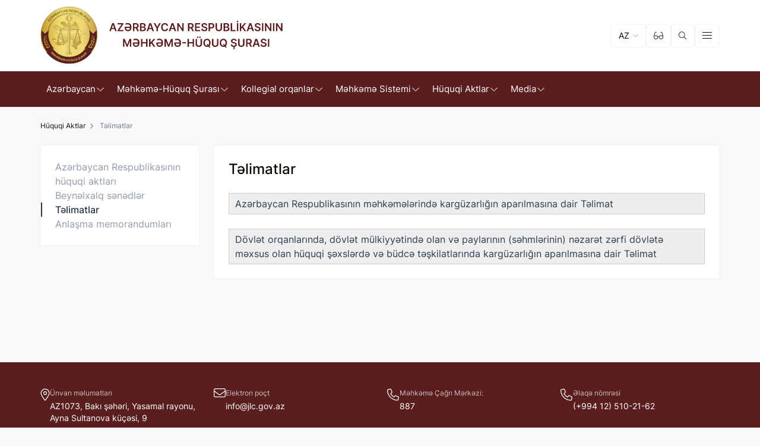

--- FILE ---
content_type: text/html; charset=UTF-8
request_url: https://jlc.gov.az/az/huquqi-aktlar/telimatlar
body_size: 8446
content:
<!doctype html>
<html lang="az">
<head>
    <meta charset="UTF-8">
    <meta name="viewport"
          content="width=device-width, user-scalable=no, initial-scale=1.0, maximum-scale=1.0, minimum-scale=1.0">
    <meta http-equiv="X-UA-Compatible" content="ie=edge">
    <title>Təlimatlar</title>
    <link rel="canonical" href="https://jlc.gov.az/az/huquqi-aktlar/telimatlar">
<meta name="csrf-token" content="8EqOVY3l2dwk9KuG879wviszoOA7ye5KorwdWJ1c">
                                                                                <title>Təlimatlar / Hüquqi Aktlar - Məhkəmə-Hüquq Şurası</title>
<meta name="description" content=""/>
<meta property="og:url" content="https://jlc.gov.az/az/huquqi-aktlar/telimatlar"/>
<meta property="og:type" content="website"/>
<meta property="og:title" content="Təlimatlar"/>
<meta property="og:description" content=""/>
    <meta property="og:image" content="https://jlc.gov.az/images/supreme_court_logo.jpg"/>
    <meta name="twitter:image" content="https://jlc.gov.az/images/supreme_court_logo.jpg"/>

<meta property="og:image:width" content="1600"/>
<meta property="og:image:height" content="900"/>

<script>
    window.g_token = '6LdcK2QpAAAAAFd7-tVKdCQ9Ne8F53QooBjJApjs';
</script>
<meta name="twitter:card" content="summary_large_image"/>
<meta name="twitter:description" content=""/>
<meta name="twitter:title" content="Təlimatlar"/>
<link rel="sitemap" type="application/xml" title="Sitemap" href="https://jlc.gov.az/storage/sitemap/sitemap.xml"/>
<meta name="g-token" content="6LdcK2QpAAAAAFd7-tVKdCQ9Ne8F53QooBjJApjs">
<base href="https://jlc.gov.az">
    <link rel="alternate" hreflang="az" href="https://jlc.gov.az/az/huquqi-aktlar/telimatlar"/>
    <link rel="alternate" hreflang="en" href="https://jlc.gov.az/en/legal-acts/guidelines"/>
    <meta name="description" content="">
    <link rel="apple-touch-icon" sizes="180x180" href="https://jlc.gov.az/images/favicon/apple-touch-icon.png">
    <link rel="icon" type="image/png" sizes="32x32" href="https://jlc.gov.az/images/favicon/favicon-32x32.png">
    <link rel="icon" type="image/png" sizes="16x16" href="https://jlc.gov.az/images/favicon/favicon-16x16.png">
    <link rel="manifest" href="https://jlc.gov.az/images/favicon/site.webmanifest">
    <link rel="mask-icon" href="https://jlc.gov.az/images/favicon/safari-pinned-tab.svg" color="#5bbad5">
    <meta name="msapplication-TileColor" content="#da532c">
    <meta name="theme-color" content="#ffffff">
    <link rel="stylesheet" href="https://jlc.gov.az/css/font/stylesheet.css">
    <link rel="stylesheet" href="https://jlc.gov.az/css/style.css?v=32">
    <link href="https://unpkg.com/aos@2.3.1/dist/aos.css" rel="stylesheet">
    <script src="https://jlc.gov.az/js/svg-symbols.js?v=32"></script>
    <!--[if IE]>
    <script src="http://html5shiv.googlecode.com/svn/trunk/html5.js"></script> <![endif]-->
    <style>
        .grecaptcha-badge {
            display: none;
        }

        [v-cloak] {
            display: none;
        }
    </style>
</head>
<body >

<div class="svg-placeholder" style="border: 0; clip: rect(0 0 0 0); height: 1px;
        margin: -1px; overflow: hidden; padding: 0;
        position: absolute; width: 1px;"></div>
<script>
    document
        .querySelector('.svg-placeholder')
        .innerHTML = SVG_SPRITE;
</script>

<input type="checkbox" class="d-none" id="menu_toggle">
<header class="header ">
    <div class="header__fixed">
        <div class="header__top">
            <div class="container-fluid position-relative">
                <a href="https://jlc.gov.az/az" class="header__logo">
                    <img class="header__logo__img header__logo__img--blue" src="https://jlc.gov.az/images/svg-icons/mhsh1-az.svg" alt="Məhkəmə-Hüquq Şurası" width="409" height="97">
                    <img class="header__logo__img header__logo__img--gold" src="https://jlc.gov.az/images/svg-icons/mhsh2-az.svg" alt="Məhkəmə-Hüquq Şurası" width="409" height="97">
                </a>
                <form action="https://jlc.gov.az/az/search" method="GET" class="header__search">
                    <div class="form-group">
                        <button class="header__search__btn" type="submit">
                            <svg xmlns="http://www.w3.org/2000/svg" width="16" height="16">
                                <use xlink:href="#svg-search"></use>
                            </svg>
                        </button>
                        <input type="text" name="q" value="" class="form-control" placeholder="Axtarış et">
                    </div>
                    <div class="header__close-btn">
                        <svg xmlns="http://www.w3.org/2000/svg" width="20" height="20">
                            <use xlink:href="#svg-close"></use>
                        </svg>
                    </div>
                </form>
                <ul class="header__tools">
                    
                    <li class="header__tools__item header__tools__item--lang d-none d-md-flex">
                        <a>
                            AZ
                        </a>
                        <ul class="header__lang">
                                                                                                                                                                                                            <li>
                                            <a href="https://jlc.gov.az/en/legal-acts/guidelines">EN</a>
                                        </li>
                                                                                                                        </ul>
                    </li>
                    <li class="header__tools__item header__tools__item--settings  d-none d-md-flex">
                        <a href="#">
                            <svg xmlns="http://www.w3.org/2000/svg" width="16" height="13">
                                <use xlink:href="#svg-glasses"></use>
                            </svg>
                        </a>
                    </li>
                    <li class="header__tools__item header__tools__item--search  d-none d-md-flex">
                        <a href="#">
                            <svg xmlns="http://www.w3.org/2000/svg" width="14" height="15">
                                <use xlink:href="#svg-search"></use>
                            </svg>
                        </a>
                    </li>
                    <li class="header__tools__item header__tools__item--burger">
                        <label for="menu_toggle" class="header__burger"><i></i></label>
                    </li>
                </ul>
                <div class="header__settings settings">
                    <div class="settings__item">
                        <span>ŞRİFTİN ÖLÇÜSÜ</span>
                        <div class="settings__font-size">
                            <a class="small" href="#">A</a>
                            <a class="normal active" href="#">A</a>
                            <a class="large" href="#">A</a>
                        </div>
                    </div>
                    <div class="settings__item">
                        <span>ŞRİFTİN NÖVÜ</span>
                        <div class="settings__font-family">
                            <a class="san-serif active" href="#">San-Serif</a>
                            <a class="serif" href="#">Serif</a>
                        </div>
                    </div>
                    <div class="settings__item">
                        <span>ŞƏKİLLƏRİN TƏSVİRİ</span>
                        <div class="settings__switcher settings__switcher--hide-image">
                            <label class="switch">
                                <input type="checkbox">
                                <span class="toggle"></span>
                            </label>
                        </div>
                    </div>
                    <div class="settings__item">
                        <span>RƏNGİN TƏSVİRİ</span>
                        <div class="settings__switcher settings__switcher--colors">
                            <label class="switch">
                                <input type="checkbox">
                                <span class="toggle"></span>
                            </label>
                        </div>
                    </div>
                    <div class="header__close-btn">
                        <svg xmlns="http://www.w3.org/2000/svg" width="20" height="20">
                            <use xlink:href="#svg-close"></use>
                        </svg>
                    </div>
                </div>
            </div>
        </div>
        <nav class="header__nav">
            <div class="container-fluid">
                <ul class="header__menu">
                                        <li  class="have-sub" >
                            <span>
                    Azərbaycan
                </span>
                                        <ul>
                                                                        <li >
                            <a  href="https://jlc.gov.az/az/azerbaycan/umummilli-lider" >Ümummilli Lider</a>
                                                    </li>
                                                                        <li >
                            <a  href="https://jlc.gov.az/az/azerbaycan/tarix" >Tarix</a>
                                                    </li>
                                                                        <li >
                            <a  href="https://jlc.gov.az/az/azerbaycan/erazi" >Ərazi</a>
                                                    </li>
                                                                        <li >
                            <a  href="https://jlc.gov.az/az/azerbaycan/ehali" >Əhali</a>
                                                    </li>
                                                                        <li >
                            <a  href="https://jlc.gov.az/az/azerbaycan/dovlet-remzleri" >Dövlət rəmzləri</a>
                                                    </li>
                                                                        <li >
                            <a  href="https://jlc.gov.az/az/azerbaycan/konstitusiya" >Konstitusiya</a>
                                                    </li>
                                                                        <li >
                            <a  href="https://jlc.gov.az/az/azerbaycan/bayramlar" >Bayramlar</a>
                                                    </li>
                                                                        <li >
                            <a  href="https://jlc.gov.az/az/azerbaycan/ermenistan-azerbaycan-munaqisesi" >Ermənistan-Azərbaycan münaqişəsi</a>
                                                    </li>
                                                                        <li >
                            <a  href="https://jlc.gov.az/az/azerbaycan/qan-yaddasi" >Qan yaddaşı</a>
                                                    </li>
                                                                        <li >
                            <a  href="https://jlc.gov.az/az/azerbaycan/foto-ve-video/foto" >Foto və video</a>
                                                    </li>
                                    </ul>
                    </li>
                            <li  class="have-sub" >
                            <span>
                    Məhkəmə-Hüquq Şurası
                </span>
                                        <ul>
                                                                        <li >
                            <a  href="https://jlc.gov.az/az/mehkeme-huquq-surasi/haqqinda" >Haqqında</a>
                                                    </li>
                                                                        <li >
                            <a  href="https://jlc.gov.az/az/mehkeme-huquq-surasi/terkibi" >Tərkibi</a>
                                                    </li>
                                                                        <li >
                            <a  href="https://jlc.gov.az/az/mehkeme-huquq-surasi/iclaslar" >İclaslar</a>
                                                    </li>
                                                                        <li >
                            <a  href="https://jlc.gov.az/az/mehkeme-huquq-surasi/intizam-icraati-proseduru" >İntizam icraatı proseduru</a>
                                                    </li>
                                                                        <li >
                            <a  href="https://jlc.gov.az/az/mehkeme-huquq-surasi/mehkeme-huquq-surasinin-aparati" >Məhkəmə-Hüquq Şurasının Aparatı</a>
                                                    </li>
                                                                        <li >
                            <a  href="https://jlc.gov.az/az/mehkeme-huquq-surasi/muzey" >Muzey</a>
                                                    </li>
                                                                        <li  class="have-sub-child" >
                            <a  href="https://jlc.gov.az/az/mehkeme-huquq-surasi/bulletenler" >Bülletenlər</a>
                                                            <ul class="">
                                                                                                                            <li><a  href="https://jlc.gov.az/az/mehkeme-huquq-surasi/bulletenler/bulleten-2025" >2025</a></li>
                                                                    </ul>
                                                    </li>
                                                                        <li >
                            <a  href="https://jlc.gov.az/az/mehkeme-huquq-surasi/statistik-melumatlar" >Statistik məlumatlar</a>
                                                    </li>
                                    </ul>
                    </li>
                            <li  class="have-sub" >
                            <span>
                    Kollegial orqanlar
                </span>
                                        <ul>
                                                                        <li  class="have-sub-child" >
                            <a >Hakimlərin Seçki Komitəsi</a>
                                                            <ul class="">
                                                                                                                            <li><a  href="https://jlc.gov.az/az/kollegial-orqanlar/hakimlerin-secki-komitesi/haqqinda" >Haqqında</a></li>
                                                                                                                            <li><a  href="https://jlc.gov.az/az/kollegial-orqanlar/hakimlerin-secki-komitesi/terkibi" >Tərkibi</a></li>
                                                                                                                            <li><a  href="https://jlc.gov.az/az/kollegial-orqanlar/hakimlerin-secki-komitesi/iclaslar" >İclaslar</a></li>
                                                                                                                            <li><a  href="https://jlc.gov.az/az/kollegial-orqanlar/hakimlerin-secki-komitesi/hakim-olmaq-arzusunda-olan-sexslerin-nezerine-1283" >Hakim olmaq arzusunda olan şəxslərin nəzərinə</a></li>
                                                                                                                            <li><a  href="https://jlc.gov.az/az/kollegial-orqanlar/hakimlerin-secki-komitesi/yaddas-kitabcasi" >Yaddaş kitabçası</a></li>
                                                                                                                            <li><a  href="https://jlc.gov.az/az/kollegial-orqanlar/hakimlerin-secki-komitesi/elanlar" >Elanlar</a></li>
                                                                    </ul>
                                                    </li>
                                                                        <li  class="have-sub-child" >
                            <a >Hakimlərin Qiymətləndirilməsi Komitəsi</a>
                                                            <ul class="">
                                                                                                                            <li><a  href="https://jlc.gov.az/az/kollegial-orqanlar/hakimlerin-qiy-komitesi-1564/haqqinda-1566" >Haqqında</a></li>
                                                                                                                            <li><a  href="https://jlc.gov.az/az/kollegial-orqanlar/hakimlerin-qiy-komitesi-1564/terkibi" >Tərkibi</a></li>
                                                                                                                            <li><a  href="https://jlc.gov.az/az/kollegial-orqanlar/hakimlerin-qiy-komitesi-1564/iclaslar" >İclaslar</a></li>
                                                                    </ul>
                                                    </li>
                                                                        <li  class="have-sub-child" >
                            <a >Apellyasiya Şurası</a>
                                                            <ul class="">
                                                                                                                            <li><a  href="https://jlc.gov.az/az/kollegial-orqanlar/apellshurasi/haqqinda" >Haqqında</a></li>
                                                                                                                            <li><a  href="https://jlc.gov.az/az/kollegial-orqanlar/apellshurasi/terkibi" >Tərkibi</a></li>
                                                                                                                            <li><a  href="https://jlc.gov.az/az/kollegial-orqanlar/apellshurasi/iclaslar" >İclaslar</a></li>
                                                                    </ul>
                                                    </li>
                                    </ul>
                    </li>
                            <li  class="have-sub" >
                            <span>
                    Məhkəmə Sistemi
                </span>
                                        <ul>
                                                                        <li >
                            <a  href="https://jlc.gov.az/az/mehkeme-sistemi/haqqinda" >Haqqında</a>
                                                    </li>
                                                                        <li >
                            <a  href="https://jlc.gov.az/az/mehkeme-sistemi/tarixi" >Tarixi</a>
                                                    </li>
                                                                        <li >
                            <a  href="https://jlc.gov.az/az/mehkeme-sistemi/mehkeme-sisteminin-qurulusu" >Məhkəmə sisteminin quruluşu</a>
                                                    </li>
                                                                        <li >
                            <a  href="https://jlc.gov.az/az/mehkeme-sistemi/mehkemelerin-erazi-yurisdiksiyasi" >Məhkəmələrin ərazi yurisdiksiyası</a>
                                                    </li>
                                                                        <li >
                            <a  href="https://jlc.gov.az/az/mehkeme-sistemi/mehkemeler" >Məhkəmələr</a>
                                                    </li>
                                                                        <li >
                            <a  href="https://courts.gov.az/jury" >Hakimlər</a>
                                                    </li>
                                    </ul>
                    </li>
                            <li  class="have-sub" >
                            <span>
                    Hüquqi Aktlar
                </span>
                                        <ul>
                                                                        <li >
                            <a  href="https://jlc.gov.az/az/huquqi-aktlar/azerbaycan-respublikasinin-huquqi-aktlari" >Azərbaycan Respublikasının hüquqi aktları</a>
                                                    </li>
                                                                        <li >
                            <a  href="https://jlc.gov.az/az/huquqi-aktlar/beynelxalq-senedler" >Beynəlxalq sənədlər</a>
                                                    </li>
                                                                        <li >
                            <a  href="https://jlc.gov.az/az/huquqi-aktlar/telimatlar" >Təlimatlar</a>
                                                    </li>
                                                                        <li >
                            <a  href="https://jlc.gov.az/az/huquqi-aktlar/anlasma-memorandumlari" >Anlaşma memorandumları</a>
                                                    </li>
                                    </ul>
                    </li>
                            <li  class="have-sub" >
                            <span>
                    Media
                </span>
                                        <ul>
                                                                        <li >
                            <a  href="https://jlc.gov.az/az/vetendaslar-ucun/maariflendirme" >Maarifləndirmə</a>
                                                    </li>
                                                                        <li >
                            <a  href="https://jlc.gov.az/az/media/xeberler" >Xəbərlər</a>
                                                    </li>
                                                                        <li >
                            <a  href="https://jlc.gov.az/az/media/iclaslar" >İclaslar</a>
                                                    </li>
                                                                        <li >
                            <a  href="https://jlc.gov.az/az/media/elanlar-qroup" >Elanlar</a>
                                                    </li>
                                                                        <li >
                            <a  href="https://jlc.gov.az/az/media/beynelxalq-emekdasliq" >Beynəlxalq əməkdaşlıq</a>
                                                    </li>
                                                                        <li >
                            <a  href="https://jlc.gov.az/az/media/meqaleler" >Məqalələr, müsahibələr və çıxışlar</a>
                                                    </li>
                                                                        <li >
                            <a  href="https://jlc.gov.az/az/media/media-ile-elaqeler" >Media ilə əlaqələr</a>
                                                    </li>
                                    </ul>
                    </li>
                            </ul>
            </div>
        </nav>
    </div>
</header>

<div class="menu">
    <div class="menu__block">
        <div class="container-fluid">
            <ul class="header__tools d-md-none">
                <li class="header__tools__item header__tools__item--lang ">
                    <a>
                        AZ
                    </a>
                    <ul class="header__lang">
                                                                                                                                                                                    <li>
                                        <a href="https://jlc.gov.az/en/legal-acts/guidelines">EN</a>
                                    </li>
                                                                                                        </ul>
                </li>
                <li class="header__tools__item header__tools__item--settings">
                    <a href="#">
                        <svg xmlns="http://www.w3.org/2000/svg" width="16" height="13">
                            <use xlink:href="#svg-glasses"></use>
                        </svg>
                    </a>
                </li>
                <li class="header__tools__item header__tools__item--search">
                    <a href="#">
                        <svg xmlns="http://www.w3.org/2000/svg" width="14" height="15">
                            <use xlink:href="#svg-search"></use>
                        </svg>
                    </a>
                </li>
            </ul>
            <div class="row">
                                                                <div class="col-md-3">
                                                            <div class="menu__item">
                                                                        <a href=" javascript:void(0) "
                                       class="menu__title 0">
                                        Azərbaycan
                                    </a>
                                                                            <ul class="menu__list">
                                                                                                                                                <li>
                                                    <a  href="https://jlc.gov.az/az/azerbaycan/umummilli-lider"  >
                                                        Ümummilli Lider
                                                    </a>

                                                                                                    </li>
                                                                                                                                                <li>
                                                    <a  href="https://jlc.gov.az/az/azerbaycan/tarix"  >
                                                        Tarix
                                                    </a>

                                                                                                    </li>
                                                                                                                                                <li>
                                                    <a  href="https://jlc.gov.az/az/azerbaycan/erazi"  >
                                                        Ərazi
                                                    </a>

                                                                                                    </li>
                                                                                                                                                <li>
                                                    <a  href="https://jlc.gov.az/az/azerbaycan/ehali"  >
                                                        Əhali
                                                    </a>

                                                                                                    </li>
                                                                                                                                                <li>
                                                    <a  href="https://jlc.gov.az/az/azerbaycan/dovlet-remzleri"  >
                                                        Dövlət rəmzləri
                                                    </a>

                                                                                                    </li>
                                                                                                                                                <li>
                                                    <a  href="https://jlc.gov.az/az/azerbaycan/konstitusiya"  >
                                                        Konstitusiya
                                                    </a>

                                                                                                    </li>
                                                                                                                                                <li>
                                                    <a  href="https://jlc.gov.az/az/azerbaycan/bayramlar"  >
                                                        Bayramlar
                                                    </a>

                                                                                                    </li>
                                                                                                                                                <li>
                                                    <a  href="https://jlc.gov.az/az/azerbaycan/ermenistan-azerbaycan-munaqisesi"  >
                                                        Ermənistan-Azərbaycan münaqişəsi
                                                    </a>

                                                                                                    </li>
                                                                                                                                                <li>
                                                    <a  href="https://jlc.gov.az/az/azerbaycan/qan-yaddasi"  >
                                                        Qan yaddaşı
                                                    </a>

                                                                                                    </li>
                                                                                                                                                <li>
                                                    <a  href="https://jlc.gov.az/az/azerbaycan/foto-ve-video/foto"  >
                                                        Foto və video
                                                    </a>

                                                                                                    </li>
                                                                                    </ul>
                                                                                                        </div>
                                                    </div>
                                                                <div class="col-md-3">
                                                            <div class="menu__item">
                                                                        <a href=" javascript:void(0) "
                                       class="menu__title 1">
                                        Məhkəmə-Hüquq Şurası
                                    </a>
                                                                            <ul class="menu__list">
                                                                                                                                                <li>
                                                    <a  href="https://jlc.gov.az/az/mehkeme-huquq-surasi/haqqinda"  >
                                                        Haqqında
                                                    </a>

                                                                                                    </li>
                                                                                                                                                <li>
                                                    <a  href="https://jlc.gov.az/az/mehkeme-huquq-surasi/terkibi"  >
                                                        Tərkibi
                                                    </a>

                                                                                                    </li>
                                                                                                                                                <li>
                                                    <a  href="https://jlc.gov.az/az/mehkeme-huquq-surasi/iclaslar"  >
                                                        İclaslar
                                                    </a>

                                                                                                    </li>
                                                                                                                                                <li>
                                                    <a  href="https://jlc.gov.az/az/mehkeme-huquq-surasi/intizam-icraati-proseduru"  >
                                                        İntizam icraatı proseduru
                                                    </a>

                                                                                                    </li>
                                                                                                                                                <li>
                                                    <a  href="https://jlc.gov.az/az/mehkeme-huquq-surasi/mehkeme-huquq-surasinin-aparati"  >
                                                        Məhkəmə-Hüquq Şurasının Aparatı
                                                    </a>

                                                                                                    </li>
                                                                                                                                                <li>
                                                    <a  href="https://jlc.gov.az/az/mehkeme-huquq-surasi/muzey"  >
                                                        Muzey
                                                    </a>

                                                                                                    </li>
                                                                                                                                                <li>
                                                    <a  href="https://jlc.gov.az/az/mehkeme-huquq-surasi/bulletenler"   class="menu__sub-title" >
                                                        Bülletenlər
                                                    </a>

                                                                                                            <ul class="menu__sub-list">
                                                                                                                                                                                                <li><a  href="https://jlc.gov.az/az/mehkeme-huquq-surasi/bulletenler/bulleten-2025" >2025</a></li>
                                                                                                                    </ul>
                                                                                                    </li>
                                                                                                                                                <li>
                                                    <a  href="https://jlc.gov.az/az/mehkeme-huquq-surasi/statistik-melumatlar"  >
                                                        Statistik məlumatlar
                                                    </a>

                                                                                                    </li>
                                                                                    </ul>
                                                                                                        </div>
                                                    </div>
                                                                <div class="col-md-3">
                                                            <div class="menu__item">
                                                                        <a href=" javascript:void(0) "
                                       class="menu__title 2">
                                        Kollegial orqanlar
                                    </a>
                                                                            <ul class="menu__list">
                                                                                                                                                <li>
                                                    <a   class="menu__sub-title" >
                                                        Hakimlərin Seçki Komitəsi
                                                    </a>

                                                                                                            <ul class="menu__sub-list">
                                                                                                                                                                                                <li><a  href="https://jlc.gov.az/az/kollegial-orqanlar/hakimlerin-secki-komitesi/haqqinda" >Haqqında</a></li>
                                                                                                                                                                                                <li><a  href="https://jlc.gov.az/az/kollegial-orqanlar/hakimlerin-secki-komitesi/terkibi" >Tərkibi</a></li>
                                                                                                                                                                                                <li><a  href="https://jlc.gov.az/az/kollegial-orqanlar/hakimlerin-secki-komitesi/iclaslar" >İclaslar</a></li>
                                                                                                                                                                                                <li><a  href="https://jlc.gov.az/az/kollegial-orqanlar/hakimlerin-secki-komitesi/hakim-olmaq-arzusunda-olan-sexslerin-nezerine-1283" >Hakim olmaq arzusunda olan şəxslərin nəzərinə</a></li>
                                                                                                                                                                                                <li><a  href="https://jlc.gov.az/az/kollegial-orqanlar/hakimlerin-secki-komitesi/yaddas-kitabcasi" >Yaddaş kitabçası</a></li>
                                                                                                                                                                                                <li><a  href="https://jlc.gov.az/az/kollegial-orqanlar/hakimlerin-secki-komitesi/elanlar" >Elanlar</a></li>
                                                                                                                    </ul>
                                                                                                    </li>
                                                                                                                                                <li>
                                                    <a   class="menu__sub-title" >
                                                        Hakimlərin Qiymətləndirilməsi Komitəsi
                                                    </a>

                                                                                                            <ul class="menu__sub-list">
                                                                                                                                                                                                <li><a  href="https://jlc.gov.az/az/kollegial-orqanlar/hakimlerin-qiy-komitesi-1564/haqqinda-1566" >Haqqında</a></li>
                                                                                                                                                                                                <li><a  href="https://jlc.gov.az/az/kollegial-orqanlar/hakimlerin-qiy-komitesi-1564/terkibi" >Tərkibi</a></li>
                                                                                                                                                                                                <li><a  href="https://jlc.gov.az/az/kollegial-orqanlar/hakimlerin-qiy-komitesi-1564/iclaslar" >İclaslar</a></li>
                                                                                                                    </ul>
                                                                                                    </li>
                                                                                                                                                <li>
                                                    <a   class="menu__sub-title" >
                                                        Apellyasiya Şurası
                                                    </a>

                                                                                                            <ul class="menu__sub-list">
                                                                                                                                                                                                <li><a  href="https://jlc.gov.az/az/kollegial-orqanlar/apellshurasi/haqqinda" >Haqqında</a></li>
                                                                                                                                                                                                <li><a  href="https://jlc.gov.az/az/kollegial-orqanlar/apellshurasi/terkibi" >Tərkibi</a></li>
                                                                                                                                                                                                <li><a  href="https://jlc.gov.az/az/kollegial-orqanlar/apellshurasi/iclaslar" >İclaslar</a></li>
                                                                                                                    </ul>
                                                                                                    </li>
                                                                                    </ul>
                                                                                                        </div>
                                                    </div>
                                                                <div class="col-md-3">
                                                            <div class="menu__item">
                                                                        <a href=" javascript:void(0) "
                                       class="menu__title 3">
                                        Məhkəmə Sistemi
                                    </a>
                                                                            <ul class="menu__list">
                                                                                                                                                <li>
                                                    <a  href="https://jlc.gov.az/az/mehkeme-sistemi/haqqinda"  >
                                                        Haqqında
                                                    </a>

                                                                                                    </li>
                                                                                                                                                <li>
                                                    <a  href="https://jlc.gov.az/az/mehkeme-sistemi/tarixi"  >
                                                        Tarixi
                                                    </a>

                                                                                                    </li>
                                                                                                                                                <li>
                                                    <a  href="https://jlc.gov.az/az/mehkeme-sistemi/mehkeme-sisteminin-qurulusu"  >
                                                        Məhkəmə sisteminin quruluşu
                                                    </a>

                                                                                                    </li>
                                                                                                                                                <li>
                                                    <a  href="https://jlc.gov.az/az/mehkeme-sistemi/mehkemelerin-erazi-yurisdiksiyasi"  >
                                                        Məhkəmələrin ərazi yurisdiksiyası
                                                    </a>

                                                                                                    </li>
                                                                                                                                                <li>
                                                    <a  href="https://jlc.gov.az/az/mehkeme-sistemi/mehkemeler"  >
                                                        Məhkəmələr
                                                    </a>

                                                                                                    </li>
                                                                                                                                                <li>
                                                    <a  href="https://courts.gov.az/jury"  >
                                                        Hakimlər
                                                    </a>

                                                                                                    </li>
                                                                                    </ul>
                                                                                                        </div>
                                                    </div>
                                                                <div class="col-md-3">
                                                            <div class="menu__item">
                                                                        <a href=" javascript:void(0) "
                                       class="menu__title 4">
                                        Hüquqi Aktlar
                                    </a>
                                                                            <ul class="menu__list">
                                                                                                                                                <li>
                                                    <a  href="https://jlc.gov.az/az/huquqi-aktlar/azerbaycan-respublikasinin-huquqi-aktlari"  >
                                                        Azərbaycan Respublikasının hüquqi aktları
                                                    </a>

                                                                                                    </li>
                                                                                                                                                <li>
                                                    <a  href="https://jlc.gov.az/az/huquqi-aktlar/beynelxalq-senedler"  >
                                                        Beynəlxalq sənədlər
                                                    </a>

                                                                                                    </li>
                                                                                                                                                <li>
                                                    <a  href="https://jlc.gov.az/az/huquqi-aktlar/telimatlar"  >
                                                        Təlimatlar
                                                    </a>

                                                                                                    </li>
                                                                                                                                                <li>
                                                    <a  href="https://jlc.gov.az/az/huquqi-aktlar/anlasma-memorandumlari"  >
                                                        Anlaşma memorandumları
                                                    </a>

                                                                                                    </li>
                                                                                    </ul>
                                                                                                        </div>
                                                    </div>
                                                                <div class="col-md-3">
                                                            <div class="menu__item">
                                                                        <a href=" javascript:void(0) "
                                       class="menu__title 5">
                                        Media
                                    </a>
                                                                            <ul class="menu__list">
                                                                                                                                                <li>
                                                    <a  href="https://jlc.gov.az/az/vetendaslar-ucun/maariflendirme"  >
                                                        Maarifləndirmə
                                                    </a>

                                                                                                    </li>
                                                                                                                                                <li>
                                                    <a  href="https://jlc.gov.az/az/media/xeberler"  >
                                                        Xəbərlər
                                                    </a>

                                                                                                    </li>
                                                                                                                                                <li>
                                                    <a  href="https://jlc.gov.az/az/media/iclaslar"  >
                                                        İclaslar
                                                    </a>

                                                                                                    </li>
                                                                                                                                                <li>
                                                    <a  href="https://jlc.gov.az/az/media/elanlar-qroup"  >
                                                        Elanlar
                                                    </a>

                                                                                                    </li>
                                                                                                                                                <li>
                                                    <a  href="https://jlc.gov.az/az/media/beynelxalq-emekdasliq"  >
                                                        Beynəlxalq əməkdaşlıq
                                                    </a>

                                                                                                    </li>
                                                                                                                                                <li>
                                                    <a  href="https://jlc.gov.az/az/media/meqaleler"  >
                                                        Məqalələr, müsahibələr və çıxışlar
                                                    </a>

                                                                                                    </li>
                                                                                                                                                <li>
                                                    <a  href="https://jlc.gov.az/az/media/media-ile-elaqeler"  >
                                                        Media ilə əlaqələr
                                                    </a>

                                                                                                    </li>
                                                                                    </ul>
                                                                                                        </div>
                                                    </div>
                                                                <div class="col-md-3">
                                                            <div class="menu__item">
                                                                        <a href=" javascript:void(0) "
                                       class="menu__title 6">
                                        Vətəndaşlar üçün
                                    </a>
                                                                            <ul class="menu__list">
                                                                                                                                                <li>
                                                    <a  href="https://jlc.gov.az/az/vetendaslar-ucun/maariflendirme"  >
                                                        Maarifləndirmə
                                                    </a>

                                                                                                    </li>
                                                                                                                                                <li>
                                                    <a  href="https://jlc.gov.az/az/vetendaslar-ucun/e-muraciet"  >
                                                        E-müraciət
                                                    </a>

                                                                                                    </li>
                                                                                                                                                <li>
                                                    <a  href="https://jlc.gov.az/az/vetendaslar-ucun/tez-tez-verilen-suallar"  >
                                                        Tez-tez verilən suallar
                                                    </a>

                                                                                                    </li>
                                                                                                                                                <li>
                                                    <a  href="https://jlc.gov.az/az/vetendaslar-ucun/vetendaslarin-qebulu"  >
                                                        Vətəndaşların qəbulu
                                                    </a>

                                                                                                    </li>
                                                                                                                                                <li>
                                                    <a  href="https://jlc.gov.az/az/vetendaslar-ucun/konulluluk-fealiyyet"  >
                                                        Könüllülük fəaliyyəti
                                                    </a>

                                                                                                    </li>
                                                                                                                                                <li>
                                                    <a  href="https://jlc.gov.az/az/vetendaslar-ucun/cagri-merkezi"   class="menu__sub-title" >
                                                        Məhkəmə Çağrı Mərkəzi – 887
                                                    </a>

                                                                                                            <ul class="menu__sub-list">
                                                                                                                                                                                                <li><a  href="https://jlc.gov.az/az/vetendaslar-ucun/cagri-merkezi/ali-mehkeme" >Ali Məhkəmə</a></li>
                                                                                                                                                                                                <li><a  href="https://jlc.gov.az/az/vetendaslar-ucun/cagri-merkezi/apellyasiya-mehkemeleri" >Apellyasiya məhkəmələri</a></li>
                                                                                                                                                                                                <li><a  href="https://jlc.gov.az/az/vetendaslar-ucun/cagri-merkezi/agir-cinayetler-mehkemeleri" >Ağır cinayətlər məhkəmələri</a></li>
                                                                                                                                                                                                <li><a  href="https://jlc.gov.az/az/vetendaslar-ucun/cagri-merkezi/herbi-mehkemeler" >Hərbi məhkəmələr</a></li>
                                                                                                                                                                                                <li><a  href="https://jlc.gov.az/az/vetendaslar-ucun/cagri-merkezi/inzibati-mehkemeler" >İnzibati məhkəmələr</a></li>
                                                                                                                                                                                                <li><a  href="https://jlc.gov.az/az/vetendaslar-ucun/cagri-merkezi/kommersiya-mehkemeleri" >Kommersiya məhkəmələri</a></li>
                                                                                                                                                                                                <li><a  href="https://jlc.gov.az/az/vetendaslar-ucun/cagri-merkezi/baki-seherinin-rayon-mehkemeleri" >Bakı şəhərinin rayon məhkəmələri</a></li>
                                                                                                                                                                                                <li><a  href="https://jlc.gov.az/az/vetendaslar-ucun/cagri-merkezi/rayon-ve-seher-mehkemeleri" >Rayon və şəhər məhkəmələri</a></li>
                                                                                                                    </ul>
                                                                                                    </li>
                                                                                                                                                <li>
                                                    <a  href="https://jlc.gov.az/az/vetendaslar-ucun/elaqe-melumatlari"  >
                                                        Əlaqə məlumatları
                                                    </a>

                                                                                                    </li>
                                                                                    </ul>
                                                                                                        </div>
                                                    </div>
                                                                <div class="col-md-3">
                                                            <div class="menu__item">
                                                                        <a href=" javascript:void(0) "
                                       class="menu__title 7">
                                        Elektron Məhkəmə
                                    </a>
                                                                            <ul class="menu__list">
                                                                                                                                                <li>
                                                    <a  href="https://jlc.gov.az/az/elektron-mehkeme/vahid-mehkeme-portali"  >
                                                        Vahid məhkəmə portalı
                                                    </a>

                                                                                                    </li>
                                                                                                                                                <li>
                                                    <a  href="https://jlc.gov.az/az/elektron-mehkeme/elektron-kabinet"  >
                                                        Elektron kabinet
                                                    </a>

                                                                                                    </li>
                                                                                                                                                <li>
                                                    <a  href="https://jlc.gov.az/az/elektron-mehkeme/dovlet-rusumunun-hesablanmasi-kalkulyatoru"  >
                                                        Dövlət rüsumunun hesablanması kalkulyatoru
                                                    </a>

                                                                                                    </li>
                                                                                                                                                <li>
                                                    <a  href="https://jlc.gov.az/az/elektron-mehkeme/mehkemeye-odenilmis-dovlet-rusumunun-yoxlanilmasi"  >
                                                        Məhkəməyə ödənilmiş dövlət rüsumunun yoxlanılması
                                                    </a>

                                                                                                    </li>
                                                                                                                                                <li>
                                                    <a  href="https://jlc.gov.az/az/elektron-mehkeme/mobil-mehkeme"  >
                                                        Mobil məhkəmə
                                                    </a>

                                                                                                    </li>
                                                                                    </ul>
                                                                                                        </div>
                                                    </div>
                            </div>
            <ul class="socials d-md-none">
                <li>
        <a href="https://www.facebook.com/jlc.gov.az?mibextid=ZbWKwL" target="_blank">
            <svg xmlns="http://www.w3.org/2000/svg" width="14" height="15">
                <use xlink:href="#svg-facebook"></use>
            </svg>
        </a>
    </li>
            </ul>
        </div>
    </div>
</div>

<div id="all_parts">
                        <div class="breadcrumbs-block">
    <div class="container-fluid">
        <ul class="breadcrumbs">
                                                                                                    <li><a >Hüquqi Aktlar</a></li>
                                                                                                            <li>Təlimatlar</li>
                                                        </ul>
    </div>
</div>

            <section class="content">
                <div class="container-fluid">
                    <div class="row">
                        <div class="col-md-3">
                            
                                
                                <div class="left-bar">
                                    <a href="#" class="left-bar__selected">Təlimatlar</a>
                                    <ul class="left-bar__list">
                                                                                    <li>
                                                <a  href="https://jlc.gov.az/az/huquqi-aktlar/azerbaycan-respublikasinin-huquqi-aktlari"  >
                                                    Azərbaycan Respublikasının hüquqi aktları
                                                </a>
                                            </li>
                                                                                    <li>
                                                <a  href="https://jlc.gov.az/az/huquqi-aktlar/beynelxalq-senedler"  >
                                                    Beynəlxalq sənədlər
                                                </a>
                                            </li>
                                                                                    <li>
                                                <a  class="active"  >
                                                    Təlimatlar
                                                </a>
                                            </li>
                                                                                    <li>
                                                <a  href="https://jlc.gov.az/az/huquqi-aktlar/anlasma-memorandumlari"  >
                                                    Anlaşma memorandumları
                                                </a>
                                            </li>
                                                                            </ul>
                                </div>
                                                    </div>
                                                                        
    
    <div class="col-md-9">
        <div class="content__block">
            <div class="content__head">
                                                <h1>Təlimatlar</h1>
            </div>
                            <div style="background:#eeeeee; border:1px solid #cecece; padding:5px 10px"><a href="https://e-qanun.az/framework/60448"><span style="color:#2c3e50">Azərbaycan Respublikasının məhkəmələrində kargüzarlığın aparılmasına dair Təlimat</span></a></div>

<div>&nbsp;</div>

<div style="background:#eeeeee; border:1px solid #cecece; padding:5px 10px"><a href="https://e-qanun.az/framework/2284"><span style="color:#2c3e50">Dövlət orqanlarında, dövlət mülkiyyətində olan və paylarının (səhmlərinin) nəzarət zərfi dövlətə məxsus olan hüquqi şəxslərdə və büdcə təşkilatlarında kargüzarlığın aparılmasına dair Təlimat</span></a></div>
                                </div>
            </div>


                                                                        </div>
                </div>
            </section>
            
</div>
<!-- footer -->
<footer id="footer" class="footer">
    <div class="footer__top">
        <div class="container-fluid">
            <div class="footer__contact">
                <div class="row">
                                            <div class="col-md-3">
                            <div class="footer__contact__item">
                                <svg xmlns="http://www.w3.org/2000/svg" width="16" height="21">
                                    <use xlink:href="#svg-pin"></use>
                                </svg>
                                <div class="footer__contact__text">
                                    <span>Ünvan məlumatları</span>
                                    <p>AZ1073, Bakı şəhəri, Yasamal rayonu, Ayna Sultanova küçəsi, 9</p>
                                </div>
                            </div>
                        </div>
                                                                <div class="col-md-3">
                            <div class="footer__contact__item">
                                <svg xmlns="http://www.w3.org/2000/svg" width="20" height="15">
                                    <use xlink:href="#svg-mail"></use>
                                </svg>
                                <div class="footer__contact__text">
                                    <span>Elektron poçt</span>
                                    <p><a href="mail:info@jlc.gov.az">info@jlc.gov.az</a></p>
                                </div>
                            </div>
                        </div>
                                                                <div class="col-md-3">
                            <div class="footer__contact__item">
                                <svg xmlns="http://www.w3.org/2000/svg" width="21" height="21">
                                    <use xlink:href="#svg-phone"></use>
                                </svg>
                                <div class="footer__contact__text">
                                    <span>Məhkəmə Çağrı Mərkəzi:</span>
                                    <p><a href="tel:887">887</a></p>
                                </div>
                            </div>
                        </div>
                                                                <div class="col-md-3">
                            <div class="footer__contact__item">
                                <svg xmlns="http://www.w3.org/2000/svg" width="21" height="21">
                                    <use xlink:href="#svg-phone"></use>
                                </svg>
                                <div class="footer__contact__text">
                                    <span>Əlaqə nömrəsi</span>
                                    <p><a href="tel:(+994 12) 510-21-62">(+994 12) 510-21-62</a></p>
                                </div>
                            </div>
                        </div>
                                    </div>
            </div>
        </div>
    </div>
    <div class="footer__menu">
        <div class="menu">
    <div class="menu__block">
        <div class="container-fluid">
            <ul class="header__tools d-md-none">
                <li class="header__tools__item header__tools__item--lang ">
                    <a>
                        AZ
                    </a>
                    <ul class="header__lang">
                                                                                                                                                                                    <li>
                                        <a href="https://jlc.gov.az/en/legal-acts/guidelines">EN</a>
                                    </li>
                                                                                                        </ul>
                </li>
                <li class="header__tools__item header__tools__item--settings">
                    <a href="#">
                        <svg xmlns="http://www.w3.org/2000/svg" width="16" height="13">
                            <use xlink:href="#svg-glasses"></use>
                        </svg>
                    </a>
                </li>
                <li class="header__tools__item header__tools__item--search">
                    <a href="#">
                        <svg xmlns="http://www.w3.org/2000/svg" width="14" height="15">
                            <use xlink:href="#svg-search"></use>
                        </svg>
                    </a>
                </li>
            </ul>
            <div class="row">
                                                                <div class="col-md-3">
                                                            <div class="menu__item">
                                                                        <a href=" javascript:void(0) "
                                       class="menu__title 0">
                                        Azərbaycan
                                    </a>
                                                                            <ul class="menu__list">
                                                                                                                                                <li>
                                                    <a  href="https://jlc.gov.az/az/azerbaycan/umummilli-lider"  >
                                                        Ümummilli Lider
                                                    </a>

                                                                                                    </li>
                                                                                                                                                <li>
                                                    <a  href="https://jlc.gov.az/az/azerbaycan/tarix"  >
                                                        Tarix
                                                    </a>

                                                                                                    </li>
                                                                                                                                                <li>
                                                    <a  href="https://jlc.gov.az/az/azerbaycan/erazi"  >
                                                        Ərazi
                                                    </a>

                                                                                                    </li>
                                                                                                                                                <li>
                                                    <a  href="https://jlc.gov.az/az/azerbaycan/ehali"  >
                                                        Əhali
                                                    </a>

                                                                                                    </li>
                                                                                                                                                <li>
                                                    <a  href="https://jlc.gov.az/az/azerbaycan/dovlet-remzleri"  >
                                                        Dövlət rəmzləri
                                                    </a>

                                                                                                    </li>
                                                                                                                                                <li>
                                                    <a  href="https://jlc.gov.az/az/azerbaycan/konstitusiya"  >
                                                        Konstitusiya
                                                    </a>

                                                                                                    </li>
                                                                                                                                                <li>
                                                    <a  href="https://jlc.gov.az/az/azerbaycan/bayramlar"  >
                                                        Bayramlar
                                                    </a>

                                                                                                    </li>
                                                                                                                                                <li>
                                                    <a  href="https://jlc.gov.az/az/azerbaycan/ermenistan-azerbaycan-munaqisesi"  >
                                                        Ermənistan-Azərbaycan münaqişəsi
                                                    </a>

                                                                                                    </li>
                                                                                                                                                <li>
                                                    <a  href="https://jlc.gov.az/az/azerbaycan/qan-yaddasi"  >
                                                        Qan yaddaşı
                                                    </a>

                                                                                                    </li>
                                                                                                                                                <li>
                                                    <a  href="https://jlc.gov.az/az/azerbaycan/foto-ve-video/foto"  >
                                                        Foto və video
                                                    </a>

                                                                                                    </li>
                                                                                    </ul>
                                                                                                        </div>
                                                    </div>
                                                                <div class="col-md-3">
                                                            <div class="menu__item">
                                                                        <a href=" javascript:void(0) "
                                       class="menu__title 1">
                                        Məhkəmə-Hüquq Şurası
                                    </a>
                                                                            <ul class="menu__list">
                                                                                                                                                <li>
                                                    <a  href="https://jlc.gov.az/az/mehkeme-huquq-surasi/haqqinda"  >
                                                        Haqqında
                                                    </a>

                                                                                                    </li>
                                                                                                                                                <li>
                                                    <a  href="https://jlc.gov.az/az/mehkeme-huquq-surasi/terkibi"  >
                                                        Tərkibi
                                                    </a>

                                                                                                    </li>
                                                                                                                                                <li>
                                                    <a  href="https://jlc.gov.az/az/mehkeme-huquq-surasi/iclaslar"  >
                                                        İclaslar
                                                    </a>

                                                                                                    </li>
                                                                                                                                                <li>
                                                    <a  href="https://jlc.gov.az/az/mehkeme-huquq-surasi/intizam-icraati-proseduru"  >
                                                        İntizam icraatı proseduru
                                                    </a>

                                                                                                    </li>
                                                                                                                                                <li>
                                                    <a  href="https://jlc.gov.az/az/mehkeme-huquq-surasi/mehkeme-huquq-surasinin-aparati"  >
                                                        Məhkəmə-Hüquq Şurasının Aparatı
                                                    </a>

                                                                                                    </li>
                                                                                                                                                <li>
                                                    <a  href="https://jlc.gov.az/az/mehkeme-huquq-surasi/muzey"  >
                                                        Muzey
                                                    </a>

                                                                                                    </li>
                                                                                                                                                <li>
                                                    <a  href="https://jlc.gov.az/az/mehkeme-huquq-surasi/bulletenler"   class="menu__sub-title" >
                                                        Bülletenlər
                                                    </a>

                                                                                                            <ul class="menu__sub-list">
                                                                                                                                                                                                <li><a  href="https://jlc.gov.az/az/mehkeme-huquq-surasi/bulletenler/bulleten-2025" >2025</a></li>
                                                                                                                    </ul>
                                                                                                    </li>
                                                                                                                                                <li>
                                                    <a  href="https://jlc.gov.az/az/mehkeme-huquq-surasi/statistik-melumatlar"  >
                                                        Statistik məlumatlar
                                                    </a>

                                                                                                    </li>
                                                                                    </ul>
                                                                                                        </div>
                                                    </div>
                                                                <div class="col-md-3">
                                                            <div class="menu__item">
                                                                        <a href=" javascript:void(0) "
                                       class="menu__title 2">
                                        Kollegial orqanlar
                                    </a>
                                                                            <ul class="menu__list">
                                                                                                                                                <li>
                                                    <a   class="menu__sub-title" >
                                                        Hakimlərin Seçki Komitəsi
                                                    </a>

                                                                                                            <ul class="menu__sub-list">
                                                                                                                                                                                                <li><a  href="https://jlc.gov.az/az/kollegial-orqanlar/hakimlerin-secki-komitesi/haqqinda" >Haqqında</a></li>
                                                                                                                                                                                                <li><a  href="https://jlc.gov.az/az/kollegial-orqanlar/hakimlerin-secki-komitesi/terkibi" >Tərkibi</a></li>
                                                                                                                                                                                                <li><a  href="https://jlc.gov.az/az/kollegial-orqanlar/hakimlerin-secki-komitesi/iclaslar" >İclaslar</a></li>
                                                                                                                                                                                                <li><a  href="https://jlc.gov.az/az/kollegial-orqanlar/hakimlerin-secki-komitesi/hakim-olmaq-arzusunda-olan-sexslerin-nezerine-1283" >Hakim olmaq arzusunda olan şəxslərin nəzərinə</a></li>
                                                                                                                                                                                                <li><a  href="https://jlc.gov.az/az/kollegial-orqanlar/hakimlerin-secki-komitesi/yaddas-kitabcasi" >Yaddaş kitabçası</a></li>
                                                                                                                                                                                                <li><a  href="https://jlc.gov.az/az/kollegial-orqanlar/hakimlerin-secki-komitesi/elanlar" >Elanlar</a></li>
                                                                                                                    </ul>
                                                                                                    </li>
                                                                                                                                                <li>
                                                    <a   class="menu__sub-title" >
                                                        Hakimlərin Qiymətləndirilməsi Komitəsi
                                                    </a>

                                                                                                            <ul class="menu__sub-list">
                                                                                                                                                                                                <li><a  href="https://jlc.gov.az/az/kollegial-orqanlar/hakimlerin-qiy-komitesi-1564/haqqinda-1566" >Haqqında</a></li>
                                                                                                                                                                                                <li><a  href="https://jlc.gov.az/az/kollegial-orqanlar/hakimlerin-qiy-komitesi-1564/terkibi" >Tərkibi</a></li>
                                                                                                                                                                                                <li><a  href="https://jlc.gov.az/az/kollegial-orqanlar/hakimlerin-qiy-komitesi-1564/iclaslar" >İclaslar</a></li>
                                                                                                                    </ul>
                                                                                                    </li>
                                                                                                                                                <li>
                                                    <a   class="menu__sub-title" >
                                                        Apellyasiya Şurası
                                                    </a>

                                                                                                            <ul class="menu__sub-list">
                                                                                                                                                                                                <li><a  href="https://jlc.gov.az/az/kollegial-orqanlar/apellshurasi/haqqinda" >Haqqında</a></li>
                                                                                                                                                                                                <li><a  href="https://jlc.gov.az/az/kollegial-orqanlar/apellshurasi/terkibi" >Tərkibi</a></li>
                                                                                                                                                                                                <li><a  href="https://jlc.gov.az/az/kollegial-orqanlar/apellshurasi/iclaslar" >İclaslar</a></li>
                                                                                                                    </ul>
                                                                                                    </li>
                                                                                    </ul>
                                                                                                        </div>
                                                    </div>
                                                                <div class="col-md-3">
                                                            <div class="menu__item">
                                                                        <a href=" javascript:void(0) "
                                       class="menu__title 3">
                                        Məhkəmə Sistemi
                                    </a>
                                                                            <ul class="menu__list">
                                                                                                                                                <li>
                                                    <a  href="https://jlc.gov.az/az/mehkeme-sistemi/haqqinda"  >
                                                        Haqqında
                                                    </a>

                                                                                                    </li>
                                                                                                                                                <li>
                                                    <a  href="https://jlc.gov.az/az/mehkeme-sistemi/tarixi"  >
                                                        Tarixi
                                                    </a>

                                                                                                    </li>
                                                                                                                                                <li>
                                                    <a  href="https://jlc.gov.az/az/mehkeme-sistemi/mehkeme-sisteminin-qurulusu"  >
                                                        Məhkəmə sisteminin quruluşu
                                                    </a>

                                                                                                    </li>
                                                                                                                                                <li>
                                                    <a  href="https://jlc.gov.az/az/mehkeme-sistemi/mehkemelerin-erazi-yurisdiksiyasi"  >
                                                        Məhkəmələrin ərazi yurisdiksiyası
                                                    </a>

                                                                                                    </li>
                                                                                                                                                <li>
                                                    <a  href="https://jlc.gov.az/az/mehkeme-sistemi/mehkemeler"  >
                                                        Məhkəmələr
                                                    </a>

                                                                                                    </li>
                                                                                                                                                <li>
                                                    <a  href="https://courts.gov.az/jury"  >
                                                        Hakimlər
                                                    </a>

                                                                                                    </li>
                                                                                    </ul>
                                                                                                        </div>
                                                    </div>
                                                                <div class="col-md-3">
                                                            <div class="menu__item">
                                                                        <a href=" javascript:void(0) "
                                       class="menu__title 4">
                                        Hüquqi Aktlar
                                    </a>
                                                                            <ul class="menu__list">
                                                                                                                                                <li>
                                                    <a  href="https://jlc.gov.az/az/huquqi-aktlar/azerbaycan-respublikasinin-huquqi-aktlari"  >
                                                        Azərbaycan Respublikasının hüquqi aktları
                                                    </a>

                                                                                                    </li>
                                                                                                                                                <li>
                                                    <a  href="https://jlc.gov.az/az/huquqi-aktlar/beynelxalq-senedler"  >
                                                        Beynəlxalq sənədlər
                                                    </a>

                                                                                                    </li>
                                                                                                                                                <li>
                                                    <a  href="https://jlc.gov.az/az/huquqi-aktlar/telimatlar"  >
                                                        Təlimatlar
                                                    </a>

                                                                                                    </li>
                                                                                                                                                <li>
                                                    <a  href="https://jlc.gov.az/az/huquqi-aktlar/anlasma-memorandumlari"  >
                                                        Anlaşma memorandumları
                                                    </a>

                                                                                                    </li>
                                                                                    </ul>
                                                                                                        </div>
                                                    </div>
                                                                <div class="col-md-3">
                                                            <div class="menu__item">
                                                                        <a href=" javascript:void(0) "
                                       class="menu__title 5">
                                        Media
                                    </a>
                                                                            <ul class="menu__list">
                                                                                                                                                <li>
                                                    <a  href="https://jlc.gov.az/az/vetendaslar-ucun/maariflendirme"  >
                                                        Maarifləndirmə
                                                    </a>

                                                                                                    </li>
                                                                                                                                                <li>
                                                    <a  href="https://jlc.gov.az/az/media/xeberler"  >
                                                        Xəbərlər
                                                    </a>

                                                                                                    </li>
                                                                                                                                                <li>
                                                    <a  href="https://jlc.gov.az/az/media/iclaslar"  >
                                                        İclaslar
                                                    </a>

                                                                                                    </li>
                                                                                                                                                <li>
                                                    <a  href="https://jlc.gov.az/az/media/elanlar-qroup"  >
                                                        Elanlar
                                                    </a>

                                                                                                    </li>
                                                                                                                                                <li>
                                                    <a  href="https://jlc.gov.az/az/media/beynelxalq-emekdasliq"  >
                                                        Beynəlxalq əməkdaşlıq
                                                    </a>

                                                                                                    </li>
                                                                                                                                                <li>
                                                    <a  href="https://jlc.gov.az/az/media/meqaleler"  >
                                                        Məqalələr, müsahibələr və çıxışlar
                                                    </a>

                                                                                                    </li>
                                                                                                                                                <li>
                                                    <a  href="https://jlc.gov.az/az/media/media-ile-elaqeler"  >
                                                        Media ilə əlaqələr
                                                    </a>

                                                                                                    </li>
                                                                                    </ul>
                                                                                                        </div>
                                                    </div>
                                                                <div class="col-md-3">
                                                            <div class="menu__item">
                                                                        <a href=" javascript:void(0) "
                                       class="menu__title 6">
                                        Vətəndaşlar üçün
                                    </a>
                                                                            <ul class="menu__list">
                                                                                                                                                <li>
                                                    <a  href="https://jlc.gov.az/az/vetendaslar-ucun/maariflendirme"  >
                                                        Maarifləndirmə
                                                    </a>

                                                                                                    </li>
                                                                                                                                                <li>
                                                    <a  href="https://jlc.gov.az/az/vetendaslar-ucun/e-muraciet"  >
                                                        E-müraciət
                                                    </a>

                                                                                                    </li>
                                                                                                                                                <li>
                                                    <a  href="https://jlc.gov.az/az/vetendaslar-ucun/tez-tez-verilen-suallar"  >
                                                        Tez-tez verilən suallar
                                                    </a>

                                                                                                    </li>
                                                                                                                                                <li>
                                                    <a  href="https://jlc.gov.az/az/vetendaslar-ucun/vetendaslarin-qebulu"  >
                                                        Vətəndaşların qəbulu
                                                    </a>

                                                                                                    </li>
                                                                                                                                                <li>
                                                    <a  href="https://jlc.gov.az/az/vetendaslar-ucun/konulluluk-fealiyyet"  >
                                                        Könüllülük fəaliyyəti
                                                    </a>

                                                                                                    </li>
                                                                                                                                                <li>
                                                    <a  href="https://jlc.gov.az/az/vetendaslar-ucun/cagri-merkezi"   class="menu__sub-title" >
                                                        Məhkəmə Çağrı Mərkəzi – 887
                                                    </a>

                                                                                                            <ul class="menu__sub-list">
                                                                                                                                                                                                <li><a  href="https://jlc.gov.az/az/vetendaslar-ucun/cagri-merkezi/ali-mehkeme" >Ali Məhkəmə</a></li>
                                                                                                                                                                                                <li><a  href="https://jlc.gov.az/az/vetendaslar-ucun/cagri-merkezi/apellyasiya-mehkemeleri" >Apellyasiya məhkəmələri</a></li>
                                                                                                                                                                                                <li><a  href="https://jlc.gov.az/az/vetendaslar-ucun/cagri-merkezi/agir-cinayetler-mehkemeleri" >Ağır cinayətlər məhkəmələri</a></li>
                                                                                                                                                                                                <li><a  href="https://jlc.gov.az/az/vetendaslar-ucun/cagri-merkezi/herbi-mehkemeler" >Hərbi məhkəmələr</a></li>
                                                                                                                                                                                                <li><a  href="https://jlc.gov.az/az/vetendaslar-ucun/cagri-merkezi/inzibati-mehkemeler" >İnzibati məhkəmələr</a></li>
                                                                                                                                                                                                <li><a  href="https://jlc.gov.az/az/vetendaslar-ucun/cagri-merkezi/kommersiya-mehkemeleri" >Kommersiya məhkəmələri</a></li>
                                                                                                                                                                                                <li><a  href="https://jlc.gov.az/az/vetendaslar-ucun/cagri-merkezi/baki-seherinin-rayon-mehkemeleri" >Bakı şəhərinin rayon məhkəmələri</a></li>
                                                                                                                                                                                                <li><a  href="https://jlc.gov.az/az/vetendaslar-ucun/cagri-merkezi/rayon-ve-seher-mehkemeleri" >Rayon və şəhər məhkəmələri</a></li>
                                                                                                                    </ul>
                                                                                                    </li>
                                                                                                                                                <li>
                                                    <a  href="https://jlc.gov.az/az/vetendaslar-ucun/elaqe-melumatlari"  >
                                                        Əlaqə məlumatları
                                                    </a>

                                                                                                    </li>
                                                                                    </ul>
                                                                                                        </div>
                                                    </div>
                                                                <div class="col-md-3">
                                                            <div class="menu__item">
                                                                        <a href=" javascript:void(0) "
                                       class="menu__title 7">
                                        Elektron Məhkəmə
                                    </a>
                                                                            <ul class="menu__list">
                                                                                                                                                <li>
                                                    <a  href="https://jlc.gov.az/az/elektron-mehkeme/vahid-mehkeme-portali"  >
                                                        Vahid məhkəmə portalı
                                                    </a>

                                                                                                    </li>
                                                                                                                                                <li>
                                                    <a  href="https://jlc.gov.az/az/elektron-mehkeme/elektron-kabinet"  >
                                                        Elektron kabinet
                                                    </a>

                                                                                                    </li>
                                                                                                                                                <li>
                                                    <a  href="https://jlc.gov.az/az/elektron-mehkeme/dovlet-rusumunun-hesablanmasi-kalkulyatoru"  >
                                                        Dövlət rüsumunun hesablanması kalkulyatoru
                                                    </a>

                                                                                                    </li>
                                                                                                                                                <li>
                                                    <a  href="https://jlc.gov.az/az/elektron-mehkeme/mehkemeye-odenilmis-dovlet-rusumunun-yoxlanilmasi"  >
                                                        Məhkəməyə ödənilmiş dövlət rüsumunun yoxlanılması
                                                    </a>

                                                                                                    </li>
                                                                                                                                                <li>
                                                    <a  href="https://jlc.gov.az/az/elektron-mehkeme/mobil-mehkeme"  >
                                                        Mobil məhkəmə
                                                    </a>

                                                                                                    </li>
                                                                                    </ul>
                                                                                                        </div>
                                                    </div>
                            </div>
            <ul class="socials d-md-none">
                <li>
        <a href="https://www.facebook.com/jlc.gov.az?mibextid=ZbWKwL" target="_blank">
            <svg xmlns="http://www.w3.org/2000/svg" width="14" height="15">
                <use xlink:href="#svg-facebook"></use>
            </svg>
        </a>
    </li>
            </ul>
        </div>
    </div>
</div>
    </div>
    <div class="footer__bottom">
        <div class="container-fluid">
            <p>© 2026. Bütün hüquqlar qorunur.</p>
            <ul class="socials">
                <li>
        <a href="https://www.facebook.com/jlc.gov.az?mibextid=ZbWKwL" target="_blank">
            <svg xmlns="http://www.w3.org/2000/svg" width="14" height="15">
                <use xlink:href="#svg-facebook"></use>
            </svg>
        </a>
    </li>
            </ul>
        </div>
    </div>
</footer>
<!-- end footer -->
<script src="https://unpkg.com/aos@2.3.1/dist/aos.js"></script>
<script src="https://jlc.gov.az/js/main.js?v=32"></script>
<script src="https://cdnjs.cloudflare.com/ajax/libs/bodymovin/5.7.4/lottie.min.js"></script>
<script src="https://cdnjs.cloudflare.com/ajax/libs/Chart.js/2.7.2/Chart.js"></script>
<script>
    AOS.init({
        once: true,
        disable: 'mobile'
    });

    
</script>
<script src="https://www.google.com/recaptcha/api.js?render=6LdcK2QpAAAAAFd7-tVKdCQ9Ne8F53QooBjJApjs"></script>
</body>
</html>


--- FILE ---
content_type: text/html; charset=utf-8
request_url: https://www.google.com/recaptcha/api2/anchor?ar=1&k=6LdcK2QpAAAAAFd7-tVKdCQ9Ne8F53QooBjJApjs&co=aHR0cHM6Ly9qbGMuZ292LmF6OjQ0Mw..&hl=en&v=N67nZn4AqZkNcbeMu4prBgzg&size=invisible&anchor-ms=20000&execute-ms=30000&cb=62vgdad75wj6
body_size: 48669
content:
<!DOCTYPE HTML><html dir="ltr" lang="en"><head><meta http-equiv="Content-Type" content="text/html; charset=UTF-8">
<meta http-equiv="X-UA-Compatible" content="IE=edge">
<title>reCAPTCHA</title>
<style type="text/css">
/* cyrillic-ext */
@font-face {
  font-family: 'Roboto';
  font-style: normal;
  font-weight: 400;
  font-stretch: 100%;
  src: url(//fonts.gstatic.com/s/roboto/v48/KFO7CnqEu92Fr1ME7kSn66aGLdTylUAMa3GUBHMdazTgWw.woff2) format('woff2');
  unicode-range: U+0460-052F, U+1C80-1C8A, U+20B4, U+2DE0-2DFF, U+A640-A69F, U+FE2E-FE2F;
}
/* cyrillic */
@font-face {
  font-family: 'Roboto';
  font-style: normal;
  font-weight: 400;
  font-stretch: 100%;
  src: url(//fonts.gstatic.com/s/roboto/v48/KFO7CnqEu92Fr1ME7kSn66aGLdTylUAMa3iUBHMdazTgWw.woff2) format('woff2');
  unicode-range: U+0301, U+0400-045F, U+0490-0491, U+04B0-04B1, U+2116;
}
/* greek-ext */
@font-face {
  font-family: 'Roboto';
  font-style: normal;
  font-weight: 400;
  font-stretch: 100%;
  src: url(//fonts.gstatic.com/s/roboto/v48/KFO7CnqEu92Fr1ME7kSn66aGLdTylUAMa3CUBHMdazTgWw.woff2) format('woff2');
  unicode-range: U+1F00-1FFF;
}
/* greek */
@font-face {
  font-family: 'Roboto';
  font-style: normal;
  font-weight: 400;
  font-stretch: 100%;
  src: url(//fonts.gstatic.com/s/roboto/v48/KFO7CnqEu92Fr1ME7kSn66aGLdTylUAMa3-UBHMdazTgWw.woff2) format('woff2');
  unicode-range: U+0370-0377, U+037A-037F, U+0384-038A, U+038C, U+038E-03A1, U+03A3-03FF;
}
/* math */
@font-face {
  font-family: 'Roboto';
  font-style: normal;
  font-weight: 400;
  font-stretch: 100%;
  src: url(//fonts.gstatic.com/s/roboto/v48/KFO7CnqEu92Fr1ME7kSn66aGLdTylUAMawCUBHMdazTgWw.woff2) format('woff2');
  unicode-range: U+0302-0303, U+0305, U+0307-0308, U+0310, U+0312, U+0315, U+031A, U+0326-0327, U+032C, U+032F-0330, U+0332-0333, U+0338, U+033A, U+0346, U+034D, U+0391-03A1, U+03A3-03A9, U+03B1-03C9, U+03D1, U+03D5-03D6, U+03F0-03F1, U+03F4-03F5, U+2016-2017, U+2034-2038, U+203C, U+2040, U+2043, U+2047, U+2050, U+2057, U+205F, U+2070-2071, U+2074-208E, U+2090-209C, U+20D0-20DC, U+20E1, U+20E5-20EF, U+2100-2112, U+2114-2115, U+2117-2121, U+2123-214F, U+2190, U+2192, U+2194-21AE, U+21B0-21E5, U+21F1-21F2, U+21F4-2211, U+2213-2214, U+2216-22FF, U+2308-230B, U+2310, U+2319, U+231C-2321, U+2336-237A, U+237C, U+2395, U+239B-23B7, U+23D0, U+23DC-23E1, U+2474-2475, U+25AF, U+25B3, U+25B7, U+25BD, U+25C1, U+25CA, U+25CC, U+25FB, U+266D-266F, U+27C0-27FF, U+2900-2AFF, U+2B0E-2B11, U+2B30-2B4C, U+2BFE, U+3030, U+FF5B, U+FF5D, U+1D400-1D7FF, U+1EE00-1EEFF;
}
/* symbols */
@font-face {
  font-family: 'Roboto';
  font-style: normal;
  font-weight: 400;
  font-stretch: 100%;
  src: url(//fonts.gstatic.com/s/roboto/v48/KFO7CnqEu92Fr1ME7kSn66aGLdTylUAMaxKUBHMdazTgWw.woff2) format('woff2');
  unicode-range: U+0001-000C, U+000E-001F, U+007F-009F, U+20DD-20E0, U+20E2-20E4, U+2150-218F, U+2190, U+2192, U+2194-2199, U+21AF, U+21E6-21F0, U+21F3, U+2218-2219, U+2299, U+22C4-22C6, U+2300-243F, U+2440-244A, U+2460-24FF, U+25A0-27BF, U+2800-28FF, U+2921-2922, U+2981, U+29BF, U+29EB, U+2B00-2BFF, U+4DC0-4DFF, U+FFF9-FFFB, U+10140-1018E, U+10190-1019C, U+101A0, U+101D0-101FD, U+102E0-102FB, U+10E60-10E7E, U+1D2C0-1D2D3, U+1D2E0-1D37F, U+1F000-1F0FF, U+1F100-1F1AD, U+1F1E6-1F1FF, U+1F30D-1F30F, U+1F315, U+1F31C, U+1F31E, U+1F320-1F32C, U+1F336, U+1F378, U+1F37D, U+1F382, U+1F393-1F39F, U+1F3A7-1F3A8, U+1F3AC-1F3AF, U+1F3C2, U+1F3C4-1F3C6, U+1F3CA-1F3CE, U+1F3D4-1F3E0, U+1F3ED, U+1F3F1-1F3F3, U+1F3F5-1F3F7, U+1F408, U+1F415, U+1F41F, U+1F426, U+1F43F, U+1F441-1F442, U+1F444, U+1F446-1F449, U+1F44C-1F44E, U+1F453, U+1F46A, U+1F47D, U+1F4A3, U+1F4B0, U+1F4B3, U+1F4B9, U+1F4BB, U+1F4BF, U+1F4C8-1F4CB, U+1F4D6, U+1F4DA, U+1F4DF, U+1F4E3-1F4E6, U+1F4EA-1F4ED, U+1F4F7, U+1F4F9-1F4FB, U+1F4FD-1F4FE, U+1F503, U+1F507-1F50B, U+1F50D, U+1F512-1F513, U+1F53E-1F54A, U+1F54F-1F5FA, U+1F610, U+1F650-1F67F, U+1F687, U+1F68D, U+1F691, U+1F694, U+1F698, U+1F6AD, U+1F6B2, U+1F6B9-1F6BA, U+1F6BC, U+1F6C6-1F6CF, U+1F6D3-1F6D7, U+1F6E0-1F6EA, U+1F6F0-1F6F3, U+1F6F7-1F6FC, U+1F700-1F7FF, U+1F800-1F80B, U+1F810-1F847, U+1F850-1F859, U+1F860-1F887, U+1F890-1F8AD, U+1F8B0-1F8BB, U+1F8C0-1F8C1, U+1F900-1F90B, U+1F93B, U+1F946, U+1F984, U+1F996, U+1F9E9, U+1FA00-1FA6F, U+1FA70-1FA7C, U+1FA80-1FA89, U+1FA8F-1FAC6, U+1FACE-1FADC, U+1FADF-1FAE9, U+1FAF0-1FAF8, U+1FB00-1FBFF;
}
/* vietnamese */
@font-face {
  font-family: 'Roboto';
  font-style: normal;
  font-weight: 400;
  font-stretch: 100%;
  src: url(//fonts.gstatic.com/s/roboto/v48/KFO7CnqEu92Fr1ME7kSn66aGLdTylUAMa3OUBHMdazTgWw.woff2) format('woff2');
  unicode-range: U+0102-0103, U+0110-0111, U+0128-0129, U+0168-0169, U+01A0-01A1, U+01AF-01B0, U+0300-0301, U+0303-0304, U+0308-0309, U+0323, U+0329, U+1EA0-1EF9, U+20AB;
}
/* latin-ext */
@font-face {
  font-family: 'Roboto';
  font-style: normal;
  font-weight: 400;
  font-stretch: 100%;
  src: url(//fonts.gstatic.com/s/roboto/v48/KFO7CnqEu92Fr1ME7kSn66aGLdTylUAMa3KUBHMdazTgWw.woff2) format('woff2');
  unicode-range: U+0100-02BA, U+02BD-02C5, U+02C7-02CC, U+02CE-02D7, U+02DD-02FF, U+0304, U+0308, U+0329, U+1D00-1DBF, U+1E00-1E9F, U+1EF2-1EFF, U+2020, U+20A0-20AB, U+20AD-20C0, U+2113, U+2C60-2C7F, U+A720-A7FF;
}
/* latin */
@font-face {
  font-family: 'Roboto';
  font-style: normal;
  font-weight: 400;
  font-stretch: 100%;
  src: url(//fonts.gstatic.com/s/roboto/v48/KFO7CnqEu92Fr1ME7kSn66aGLdTylUAMa3yUBHMdazQ.woff2) format('woff2');
  unicode-range: U+0000-00FF, U+0131, U+0152-0153, U+02BB-02BC, U+02C6, U+02DA, U+02DC, U+0304, U+0308, U+0329, U+2000-206F, U+20AC, U+2122, U+2191, U+2193, U+2212, U+2215, U+FEFF, U+FFFD;
}
/* cyrillic-ext */
@font-face {
  font-family: 'Roboto';
  font-style: normal;
  font-weight: 500;
  font-stretch: 100%;
  src: url(//fonts.gstatic.com/s/roboto/v48/KFO7CnqEu92Fr1ME7kSn66aGLdTylUAMa3GUBHMdazTgWw.woff2) format('woff2');
  unicode-range: U+0460-052F, U+1C80-1C8A, U+20B4, U+2DE0-2DFF, U+A640-A69F, U+FE2E-FE2F;
}
/* cyrillic */
@font-face {
  font-family: 'Roboto';
  font-style: normal;
  font-weight: 500;
  font-stretch: 100%;
  src: url(//fonts.gstatic.com/s/roboto/v48/KFO7CnqEu92Fr1ME7kSn66aGLdTylUAMa3iUBHMdazTgWw.woff2) format('woff2');
  unicode-range: U+0301, U+0400-045F, U+0490-0491, U+04B0-04B1, U+2116;
}
/* greek-ext */
@font-face {
  font-family: 'Roboto';
  font-style: normal;
  font-weight: 500;
  font-stretch: 100%;
  src: url(//fonts.gstatic.com/s/roboto/v48/KFO7CnqEu92Fr1ME7kSn66aGLdTylUAMa3CUBHMdazTgWw.woff2) format('woff2');
  unicode-range: U+1F00-1FFF;
}
/* greek */
@font-face {
  font-family: 'Roboto';
  font-style: normal;
  font-weight: 500;
  font-stretch: 100%;
  src: url(//fonts.gstatic.com/s/roboto/v48/KFO7CnqEu92Fr1ME7kSn66aGLdTylUAMa3-UBHMdazTgWw.woff2) format('woff2');
  unicode-range: U+0370-0377, U+037A-037F, U+0384-038A, U+038C, U+038E-03A1, U+03A3-03FF;
}
/* math */
@font-face {
  font-family: 'Roboto';
  font-style: normal;
  font-weight: 500;
  font-stretch: 100%;
  src: url(//fonts.gstatic.com/s/roboto/v48/KFO7CnqEu92Fr1ME7kSn66aGLdTylUAMawCUBHMdazTgWw.woff2) format('woff2');
  unicode-range: U+0302-0303, U+0305, U+0307-0308, U+0310, U+0312, U+0315, U+031A, U+0326-0327, U+032C, U+032F-0330, U+0332-0333, U+0338, U+033A, U+0346, U+034D, U+0391-03A1, U+03A3-03A9, U+03B1-03C9, U+03D1, U+03D5-03D6, U+03F0-03F1, U+03F4-03F5, U+2016-2017, U+2034-2038, U+203C, U+2040, U+2043, U+2047, U+2050, U+2057, U+205F, U+2070-2071, U+2074-208E, U+2090-209C, U+20D0-20DC, U+20E1, U+20E5-20EF, U+2100-2112, U+2114-2115, U+2117-2121, U+2123-214F, U+2190, U+2192, U+2194-21AE, U+21B0-21E5, U+21F1-21F2, U+21F4-2211, U+2213-2214, U+2216-22FF, U+2308-230B, U+2310, U+2319, U+231C-2321, U+2336-237A, U+237C, U+2395, U+239B-23B7, U+23D0, U+23DC-23E1, U+2474-2475, U+25AF, U+25B3, U+25B7, U+25BD, U+25C1, U+25CA, U+25CC, U+25FB, U+266D-266F, U+27C0-27FF, U+2900-2AFF, U+2B0E-2B11, U+2B30-2B4C, U+2BFE, U+3030, U+FF5B, U+FF5D, U+1D400-1D7FF, U+1EE00-1EEFF;
}
/* symbols */
@font-face {
  font-family: 'Roboto';
  font-style: normal;
  font-weight: 500;
  font-stretch: 100%;
  src: url(//fonts.gstatic.com/s/roboto/v48/KFO7CnqEu92Fr1ME7kSn66aGLdTylUAMaxKUBHMdazTgWw.woff2) format('woff2');
  unicode-range: U+0001-000C, U+000E-001F, U+007F-009F, U+20DD-20E0, U+20E2-20E4, U+2150-218F, U+2190, U+2192, U+2194-2199, U+21AF, U+21E6-21F0, U+21F3, U+2218-2219, U+2299, U+22C4-22C6, U+2300-243F, U+2440-244A, U+2460-24FF, U+25A0-27BF, U+2800-28FF, U+2921-2922, U+2981, U+29BF, U+29EB, U+2B00-2BFF, U+4DC0-4DFF, U+FFF9-FFFB, U+10140-1018E, U+10190-1019C, U+101A0, U+101D0-101FD, U+102E0-102FB, U+10E60-10E7E, U+1D2C0-1D2D3, U+1D2E0-1D37F, U+1F000-1F0FF, U+1F100-1F1AD, U+1F1E6-1F1FF, U+1F30D-1F30F, U+1F315, U+1F31C, U+1F31E, U+1F320-1F32C, U+1F336, U+1F378, U+1F37D, U+1F382, U+1F393-1F39F, U+1F3A7-1F3A8, U+1F3AC-1F3AF, U+1F3C2, U+1F3C4-1F3C6, U+1F3CA-1F3CE, U+1F3D4-1F3E0, U+1F3ED, U+1F3F1-1F3F3, U+1F3F5-1F3F7, U+1F408, U+1F415, U+1F41F, U+1F426, U+1F43F, U+1F441-1F442, U+1F444, U+1F446-1F449, U+1F44C-1F44E, U+1F453, U+1F46A, U+1F47D, U+1F4A3, U+1F4B0, U+1F4B3, U+1F4B9, U+1F4BB, U+1F4BF, U+1F4C8-1F4CB, U+1F4D6, U+1F4DA, U+1F4DF, U+1F4E3-1F4E6, U+1F4EA-1F4ED, U+1F4F7, U+1F4F9-1F4FB, U+1F4FD-1F4FE, U+1F503, U+1F507-1F50B, U+1F50D, U+1F512-1F513, U+1F53E-1F54A, U+1F54F-1F5FA, U+1F610, U+1F650-1F67F, U+1F687, U+1F68D, U+1F691, U+1F694, U+1F698, U+1F6AD, U+1F6B2, U+1F6B9-1F6BA, U+1F6BC, U+1F6C6-1F6CF, U+1F6D3-1F6D7, U+1F6E0-1F6EA, U+1F6F0-1F6F3, U+1F6F7-1F6FC, U+1F700-1F7FF, U+1F800-1F80B, U+1F810-1F847, U+1F850-1F859, U+1F860-1F887, U+1F890-1F8AD, U+1F8B0-1F8BB, U+1F8C0-1F8C1, U+1F900-1F90B, U+1F93B, U+1F946, U+1F984, U+1F996, U+1F9E9, U+1FA00-1FA6F, U+1FA70-1FA7C, U+1FA80-1FA89, U+1FA8F-1FAC6, U+1FACE-1FADC, U+1FADF-1FAE9, U+1FAF0-1FAF8, U+1FB00-1FBFF;
}
/* vietnamese */
@font-face {
  font-family: 'Roboto';
  font-style: normal;
  font-weight: 500;
  font-stretch: 100%;
  src: url(//fonts.gstatic.com/s/roboto/v48/KFO7CnqEu92Fr1ME7kSn66aGLdTylUAMa3OUBHMdazTgWw.woff2) format('woff2');
  unicode-range: U+0102-0103, U+0110-0111, U+0128-0129, U+0168-0169, U+01A0-01A1, U+01AF-01B0, U+0300-0301, U+0303-0304, U+0308-0309, U+0323, U+0329, U+1EA0-1EF9, U+20AB;
}
/* latin-ext */
@font-face {
  font-family: 'Roboto';
  font-style: normal;
  font-weight: 500;
  font-stretch: 100%;
  src: url(//fonts.gstatic.com/s/roboto/v48/KFO7CnqEu92Fr1ME7kSn66aGLdTylUAMa3KUBHMdazTgWw.woff2) format('woff2');
  unicode-range: U+0100-02BA, U+02BD-02C5, U+02C7-02CC, U+02CE-02D7, U+02DD-02FF, U+0304, U+0308, U+0329, U+1D00-1DBF, U+1E00-1E9F, U+1EF2-1EFF, U+2020, U+20A0-20AB, U+20AD-20C0, U+2113, U+2C60-2C7F, U+A720-A7FF;
}
/* latin */
@font-face {
  font-family: 'Roboto';
  font-style: normal;
  font-weight: 500;
  font-stretch: 100%;
  src: url(//fonts.gstatic.com/s/roboto/v48/KFO7CnqEu92Fr1ME7kSn66aGLdTylUAMa3yUBHMdazQ.woff2) format('woff2');
  unicode-range: U+0000-00FF, U+0131, U+0152-0153, U+02BB-02BC, U+02C6, U+02DA, U+02DC, U+0304, U+0308, U+0329, U+2000-206F, U+20AC, U+2122, U+2191, U+2193, U+2212, U+2215, U+FEFF, U+FFFD;
}
/* cyrillic-ext */
@font-face {
  font-family: 'Roboto';
  font-style: normal;
  font-weight: 900;
  font-stretch: 100%;
  src: url(//fonts.gstatic.com/s/roboto/v48/KFO7CnqEu92Fr1ME7kSn66aGLdTylUAMa3GUBHMdazTgWw.woff2) format('woff2');
  unicode-range: U+0460-052F, U+1C80-1C8A, U+20B4, U+2DE0-2DFF, U+A640-A69F, U+FE2E-FE2F;
}
/* cyrillic */
@font-face {
  font-family: 'Roboto';
  font-style: normal;
  font-weight: 900;
  font-stretch: 100%;
  src: url(//fonts.gstatic.com/s/roboto/v48/KFO7CnqEu92Fr1ME7kSn66aGLdTylUAMa3iUBHMdazTgWw.woff2) format('woff2');
  unicode-range: U+0301, U+0400-045F, U+0490-0491, U+04B0-04B1, U+2116;
}
/* greek-ext */
@font-face {
  font-family: 'Roboto';
  font-style: normal;
  font-weight: 900;
  font-stretch: 100%;
  src: url(//fonts.gstatic.com/s/roboto/v48/KFO7CnqEu92Fr1ME7kSn66aGLdTylUAMa3CUBHMdazTgWw.woff2) format('woff2');
  unicode-range: U+1F00-1FFF;
}
/* greek */
@font-face {
  font-family: 'Roboto';
  font-style: normal;
  font-weight: 900;
  font-stretch: 100%;
  src: url(//fonts.gstatic.com/s/roboto/v48/KFO7CnqEu92Fr1ME7kSn66aGLdTylUAMa3-UBHMdazTgWw.woff2) format('woff2');
  unicode-range: U+0370-0377, U+037A-037F, U+0384-038A, U+038C, U+038E-03A1, U+03A3-03FF;
}
/* math */
@font-face {
  font-family: 'Roboto';
  font-style: normal;
  font-weight: 900;
  font-stretch: 100%;
  src: url(//fonts.gstatic.com/s/roboto/v48/KFO7CnqEu92Fr1ME7kSn66aGLdTylUAMawCUBHMdazTgWw.woff2) format('woff2');
  unicode-range: U+0302-0303, U+0305, U+0307-0308, U+0310, U+0312, U+0315, U+031A, U+0326-0327, U+032C, U+032F-0330, U+0332-0333, U+0338, U+033A, U+0346, U+034D, U+0391-03A1, U+03A3-03A9, U+03B1-03C9, U+03D1, U+03D5-03D6, U+03F0-03F1, U+03F4-03F5, U+2016-2017, U+2034-2038, U+203C, U+2040, U+2043, U+2047, U+2050, U+2057, U+205F, U+2070-2071, U+2074-208E, U+2090-209C, U+20D0-20DC, U+20E1, U+20E5-20EF, U+2100-2112, U+2114-2115, U+2117-2121, U+2123-214F, U+2190, U+2192, U+2194-21AE, U+21B0-21E5, U+21F1-21F2, U+21F4-2211, U+2213-2214, U+2216-22FF, U+2308-230B, U+2310, U+2319, U+231C-2321, U+2336-237A, U+237C, U+2395, U+239B-23B7, U+23D0, U+23DC-23E1, U+2474-2475, U+25AF, U+25B3, U+25B7, U+25BD, U+25C1, U+25CA, U+25CC, U+25FB, U+266D-266F, U+27C0-27FF, U+2900-2AFF, U+2B0E-2B11, U+2B30-2B4C, U+2BFE, U+3030, U+FF5B, U+FF5D, U+1D400-1D7FF, U+1EE00-1EEFF;
}
/* symbols */
@font-face {
  font-family: 'Roboto';
  font-style: normal;
  font-weight: 900;
  font-stretch: 100%;
  src: url(//fonts.gstatic.com/s/roboto/v48/KFO7CnqEu92Fr1ME7kSn66aGLdTylUAMaxKUBHMdazTgWw.woff2) format('woff2');
  unicode-range: U+0001-000C, U+000E-001F, U+007F-009F, U+20DD-20E0, U+20E2-20E4, U+2150-218F, U+2190, U+2192, U+2194-2199, U+21AF, U+21E6-21F0, U+21F3, U+2218-2219, U+2299, U+22C4-22C6, U+2300-243F, U+2440-244A, U+2460-24FF, U+25A0-27BF, U+2800-28FF, U+2921-2922, U+2981, U+29BF, U+29EB, U+2B00-2BFF, U+4DC0-4DFF, U+FFF9-FFFB, U+10140-1018E, U+10190-1019C, U+101A0, U+101D0-101FD, U+102E0-102FB, U+10E60-10E7E, U+1D2C0-1D2D3, U+1D2E0-1D37F, U+1F000-1F0FF, U+1F100-1F1AD, U+1F1E6-1F1FF, U+1F30D-1F30F, U+1F315, U+1F31C, U+1F31E, U+1F320-1F32C, U+1F336, U+1F378, U+1F37D, U+1F382, U+1F393-1F39F, U+1F3A7-1F3A8, U+1F3AC-1F3AF, U+1F3C2, U+1F3C4-1F3C6, U+1F3CA-1F3CE, U+1F3D4-1F3E0, U+1F3ED, U+1F3F1-1F3F3, U+1F3F5-1F3F7, U+1F408, U+1F415, U+1F41F, U+1F426, U+1F43F, U+1F441-1F442, U+1F444, U+1F446-1F449, U+1F44C-1F44E, U+1F453, U+1F46A, U+1F47D, U+1F4A3, U+1F4B0, U+1F4B3, U+1F4B9, U+1F4BB, U+1F4BF, U+1F4C8-1F4CB, U+1F4D6, U+1F4DA, U+1F4DF, U+1F4E3-1F4E6, U+1F4EA-1F4ED, U+1F4F7, U+1F4F9-1F4FB, U+1F4FD-1F4FE, U+1F503, U+1F507-1F50B, U+1F50D, U+1F512-1F513, U+1F53E-1F54A, U+1F54F-1F5FA, U+1F610, U+1F650-1F67F, U+1F687, U+1F68D, U+1F691, U+1F694, U+1F698, U+1F6AD, U+1F6B2, U+1F6B9-1F6BA, U+1F6BC, U+1F6C6-1F6CF, U+1F6D3-1F6D7, U+1F6E0-1F6EA, U+1F6F0-1F6F3, U+1F6F7-1F6FC, U+1F700-1F7FF, U+1F800-1F80B, U+1F810-1F847, U+1F850-1F859, U+1F860-1F887, U+1F890-1F8AD, U+1F8B0-1F8BB, U+1F8C0-1F8C1, U+1F900-1F90B, U+1F93B, U+1F946, U+1F984, U+1F996, U+1F9E9, U+1FA00-1FA6F, U+1FA70-1FA7C, U+1FA80-1FA89, U+1FA8F-1FAC6, U+1FACE-1FADC, U+1FADF-1FAE9, U+1FAF0-1FAF8, U+1FB00-1FBFF;
}
/* vietnamese */
@font-face {
  font-family: 'Roboto';
  font-style: normal;
  font-weight: 900;
  font-stretch: 100%;
  src: url(//fonts.gstatic.com/s/roboto/v48/KFO7CnqEu92Fr1ME7kSn66aGLdTylUAMa3OUBHMdazTgWw.woff2) format('woff2');
  unicode-range: U+0102-0103, U+0110-0111, U+0128-0129, U+0168-0169, U+01A0-01A1, U+01AF-01B0, U+0300-0301, U+0303-0304, U+0308-0309, U+0323, U+0329, U+1EA0-1EF9, U+20AB;
}
/* latin-ext */
@font-face {
  font-family: 'Roboto';
  font-style: normal;
  font-weight: 900;
  font-stretch: 100%;
  src: url(//fonts.gstatic.com/s/roboto/v48/KFO7CnqEu92Fr1ME7kSn66aGLdTylUAMa3KUBHMdazTgWw.woff2) format('woff2');
  unicode-range: U+0100-02BA, U+02BD-02C5, U+02C7-02CC, U+02CE-02D7, U+02DD-02FF, U+0304, U+0308, U+0329, U+1D00-1DBF, U+1E00-1E9F, U+1EF2-1EFF, U+2020, U+20A0-20AB, U+20AD-20C0, U+2113, U+2C60-2C7F, U+A720-A7FF;
}
/* latin */
@font-face {
  font-family: 'Roboto';
  font-style: normal;
  font-weight: 900;
  font-stretch: 100%;
  src: url(//fonts.gstatic.com/s/roboto/v48/KFO7CnqEu92Fr1ME7kSn66aGLdTylUAMa3yUBHMdazQ.woff2) format('woff2');
  unicode-range: U+0000-00FF, U+0131, U+0152-0153, U+02BB-02BC, U+02C6, U+02DA, U+02DC, U+0304, U+0308, U+0329, U+2000-206F, U+20AC, U+2122, U+2191, U+2193, U+2212, U+2215, U+FEFF, U+FFFD;
}

</style>
<link rel="stylesheet" type="text/css" href="https://www.gstatic.com/recaptcha/releases/N67nZn4AqZkNcbeMu4prBgzg/styles__ltr.css">
<script nonce="1edMN7iw14jq323nr_vG-Q" type="text/javascript">window['__recaptcha_api'] = 'https://www.google.com/recaptcha/api2/';</script>
<script type="text/javascript" src="https://www.gstatic.com/recaptcha/releases/N67nZn4AqZkNcbeMu4prBgzg/recaptcha__en.js" nonce="1edMN7iw14jq323nr_vG-Q">
      
    </script></head>
<body><div id="rc-anchor-alert" class="rc-anchor-alert"></div>
<input type="hidden" id="recaptcha-token" value="[base64]">
<script type="text/javascript" nonce="1edMN7iw14jq323nr_vG-Q">
      recaptcha.anchor.Main.init("[\x22ainput\x22,[\x22bgdata\x22,\x22\x22,\[base64]/[base64]/[base64]/[base64]/[base64]/[base64]/KGcoTywyNTMsTy5PKSxVRyhPLEMpKTpnKE8sMjUzLEMpLE8pKSxsKSksTykpfSxieT1mdW5jdGlvbihDLE8sdSxsKXtmb3IobD0odT1SKEMpLDApO08+MDtPLS0pbD1sPDw4fFooQyk7ZyhDLHUsbCl9LFVHPWZ1bmN0aW9uKEMsTyl7Qy5pLmxlbmd0aD4xMDQ/[base64]/[base64]/[base64]/[base64]/[base64]/[base64]/[base64]\\u003d\x22,\[base64]\x22,\x22w51fwqorwojChMKfBcOHFUpGAcK3wqNaPMOEw7XDl8K8w7FCJMO6w41sIGFyT8OuW0fCtsK9wp9Rw4RUw6bDicO3DsKibkXDqcOBwpw8OsOqSTpVKcK5WgMCLFdPU8KZdlzCkjrCmQlJC0DCo1MKwqx3wq4Xw4rCv8Knwq/[base64]/Ci8KDw7bCmjnCgBAQw4nDlsKpZsKEw7LCqcKKw6nCtX3DjRILDsO2CWnCrWDDiWMhLMKHIAwDw6tEHw9LK8OXwrHCpcK0XMKkw4vDs1IgwrQswp3CiAnDvcOmwpRywofDgxLDkxbDnUdsdMOcMVrCnivDqy/Cv8OTw5wxw6zCoMOIKi3DkAFcw7Jnb8KFHXvDtS0oSmrDi8KkbmhAwqllw4Vjwqcrwot0TsKPCsOcw44twrA6BcKkWMOFwrklw6/Dp1pSwrhNwp3DvcKqw6DCnjJfw5DCqcOEM8KCw6vCgsO9w7Y0dyctDMOodsO/JgUdwpQWLsO6wrHDvykkGQ3Ck8KMwrB1CsK6YlPDiMK+DEhNwphrw4jDvVrClllqMgrCh8KeO8KawpU8ahRwPzo+b8KTw41LNsOhM8KZSwVUw67Dm8KnwoIYFGzCsA/Cr8KLDCFxZcKaCRXCsWvCrWlHXyE5w4HCk8K5wpnCo0fDpMOlwqgCPcKxw5LCvljClMKib8KZw484CMKDwr/DhlDDphLCrMKIwq7CjzvDhsKuTcOsw6nCl2E+GMKqwpVpRsOcUBRqXcK4w4kRwqJKw5zDhWUKwqfDjGhLYVM7IsKkADYQLWDDo1JhQQ9cBSkOahnDsSzDvwDCuC7CusK1NQbDhhvDh21Pw4XDjxkCwqobw5zDnk/[base64]/[base64]/DosO6wocVRzwYd2c5CcKqw6vCpsKowpbCpsKow44EwqpKEmAhLj/[base64]/DrSVNw4DDiTscJ0ErLW9zU8KvwqMKwo4TBcO3w6gOwpBIOCHCuMKkw7xtw5llScObwpzDhxtQw6nCoVjDmyJXZn45w7tKbMKzBcOowoASwqwxB8K4wq/Cqn/CrmvDt8O4w4HCvsOUQQTDkDTCkCNvwrQFw4ZaLw0lwqDDvsK1JnZWQcOqw7B9FEM+wodzImrCrVxXB8OVwpk8w6ZCK8OuK8K7FBYjw7PCly1/MCQ1dMO9w6EwUcKfw7rCqXcfwo3CtMO3w6tpw4JJwoHCqsKRwr/CqMOrPUDDmcK4wqdqwrN9wqhXwpIOSsK/[base64]/DicOjDwbCosOrR0cXw4jDr2DDvU3DpVUHwr1GwqQ8w4NOwpbCnVXCkgPDgSpfw5MDw4ohw6fDu8K/woXCtsOVGFzDg8OxQDUPw6V6wpZjwqlJw6oQFl5Vw5fCkcOUw57CkMObwrs8d0RUwqJbcX/Dp8O6wojCl8KAwoo/[base64]/wpjCpcOowpPCm8OkK8OhUMK+YMKQwqDClkcrI8OnEsKHE8Oswq48w67Dg1XCrgF/[base64]/[base64]/DusOIwrbDl8KOw4jCqURmL0bCgcOQG8K+B0p1wq5Awr7ClsK5w5vDhxPCl8Kewo3DghpML0U+JkrCj0LDusOFw6VIwpsZAcK5w4/Cl8OSw6t+w7V5w6I/wq8+woB3FMOGKsKOIcOzAsKww7c2T8OIacOzwoHDii7CnsO1FX7Cs8OEwp1pwolORlIWcSHDmSFnwoPCqcOrewRywoLClizCrTlMf8OWf0VlPxkSMMO3cG9pY8OQMsOWB0rDhcOiNE/DlsK/w4kOY33DoMK5w6nDgRLDoifDlS1Jw4jCgsKwMMOmZMKnYW/DgcO9QsOpwo/[base64]/woQ4w5jDj2zChMO8asKiCsOxFA/Cq8KuwrZxLGjDkV5Lw5JWw6LDkWgBw4ASbWkZQW3ChzAVL8KQKsKhwrVRd8O+wqLClsO8wp85DgLCjcK6w6/DucKmdMKNAyhAPn4uwrAiwqMvw7x0woTCmx/DvsKOw7MzwqBWKMO7DivCoxlSwozCgsOcwo/CoT3CgVc0dMK3OsKsFMO4T8K9IlXCjCcrJDkaeH3DnD9BwojCjMOIdcK4wqRRPcKcGMKoDcKEc2dsWAlLHAfDlVRXwpB2w7/DgHV4X8Kdw4rDp8OlBsK4wpZtCEkVGcOKwpDDizLDviDDlsOZaVBJw74QwplvTsKzdBLCoMO7w5jCpAHDo29Rw4/[base64]/[base64]/Cu0TCp3cZw5Mmw4JEw4HDo1PCh8OOG8KXw4wRF8KIacK4wot9GcOQw4caw7bDnMKLw4XCnQLDvFJNYMOZw4ZnARDCksOPVsKrXcOMXjo0Ml3Cm8O5TRQBScO4bMKTw6heL1zDg1sOWxEvwrUZw4pgQsK1ZsKVw5PDkn/DmwdzQSnDv2fDmcOlCMK7SUEuw6B2Ih3Cm009wqIKw4TCtMKTLXHDrlbDocOUFcK3ZMOtwr8EY8KGesKnXUbCuRoAN8KRwprCjwpLw6nCosOKK8KGesKCQlQGw5tdwqdRwpECPA8fe1TCgyzDj8OxCAdGwo/Ck8OYw7PCnDJTwpM8wqfDrU/DtGMSw5rCh8OhGMK+Z8KGw5psOcKWwpMUw6HCo8KpcxIae8OpDcKRw43DiCIBw5sqw6rCsm7DmVdkVcK0w7VlwoIuJAbDtcOhXVjDnyd3OcKeT2bDvGDDqHPDsw4RH8KoBcO2w67DnsKKw5PCv8KXRsKGwrDCr0PDjEXDkipmwrpKw45iwpJTLcKVw6/Dn8OOA8OpwpjChyDCkcKvWsOfwpzCgMOOw4XDlMKaw58OwrIcw556ZiXCshXDllYKX8KHcMKEe8Ktw4XDpR9/w55oPQzCnwlawpUNDhjDgMKEwoHDo8KVwrPDkxYew7zCscOSDcOvw5BHw4oqNMK9w6VQO8KxwrHDuFTCi8K2w6DCpgwoEMKzwp1SHXLDg8KfJgbDgMOfPFN2fwjDoH/CnWJiw5gVV8KeDMOyw73CkcOxIxTDlcKawpXDvMKDwoRpwrt8McKmwr7CnMOAwprDvhbDocKLLgJzVmDDn8OmwpkxByY2wqDDulopGcKuw64zW8KqXRTCrDHCkUXDhmQ+Mh3Dn8OCwpVKGMOcHDfCocK/TC1QwovDi8Kwwq/[base64]/DrTDDlcK2TcOdBQnCk8KlfsK/w405ZDU+LhtzAsOvLmDDtMOjdMOtw7zDksONC8OWw5pEwo3CpsKpw40gw4s3ZMKoLHMkwrIfGcOkwrVVwrgTw6vDisK4wpjDjwjClsKmFsKodlQmflpMGcO8ecOewolpw7DCpcOVwqfDv8OXwovCk3l0AR4SEnZ2PSw+wofDkMKiUsObTQDDpEDDrsO/w6zDpkfDs8Kiw5BGDwfDngxuwot+JcO7w6QfwpRmMWnDk8O1FMOtwoJXYGUPw7TDtcOsMT/[base64]/CpMK/c8OLH2USW3nDqsOuwqzDrjrDhzYawozChgrCn8K9w6nDv8OYOcOQw6jDjcKiaiY1PcK/[base64]/ChFHDrDZ1wr/Ch0xPw4vDlsKRGcO3eMOOa3bDpkLCq8OOFsO4wqR3w6fCicKUwofDlhsQNMODEXrCr3/Cl1rCpWrDo3k4wpQCX8KRw5LDgMKUwoZKeW/Cmw9AK3TDoMOMW8KgVBtBw7kKcMKgW8OTwojCjMORJAnDqMKPwqXDsgxPw6/CpMOcNMOoTMOcMhXChsOdZ8OVWjAjw4hNwq7Ct8OVC8O4FMO7w53CvzvCjX0+w5jDpUXDvgE9w4nCoBI3wqVfeG9Aw50nw4MKGBrDiz/CgMKPw5TCsl7CssKBFcOlB0xoT8KIPsOFw6TDtHzCmsOJEMKDGwfCsMKiwqjDhcKxEjPCjMK6dsKKwqRvwqbDrcOzwoDCoMOEED/CoUTCtcKCwq0aworCmsKzPzgDIi4Vw7PDpxFiFy/[base64]/DqsOpfMOdasKawqXCu3wnw4MSwo0CBMKMwq1JwpbDmVfDmcOxN0jCrFYgfsOBGnXDgwwbG2VCWcKdw6nCucO7w79ZK3HCsMKDYQZIw58wEFDDgVfCgcOVS8OmZ8OVXMOhw6/CrzXCrHLCnsKPw7l0w695OsKmwpDCqQbDoBLDt1PDgFDDiirClWXDmiYcR1jDoRYzRRN7F8KBZjnDscKPwqTCpsK+w5pMw5BpwqjCsH/[base64]/[base64]/w6Bsw50cLlw/[base64]/B8K+dMONwoVsJsOkwpMmw63CqMOMwpF+w4cpw7XDmCUXGnDDs8OiJMKwwqfDjsOMEcKoZMKWJ17DtcOow73CghpSwrbDhcKLMMO8w7s4CsOOw7LDoH9pPUUDwp5jTHrDq0pFw6HCgsKMwrY1wqPDvMKVwo3DssKyK23DjkfDhhjDm8KGwqNBZMKwHMKnwo5dNU/CoWHDmSEGwqYBRD7Ci8Kiwp3DrCEtHjhmwqtGwrhjwol/CRDDslnDvVZpwqsnw6gAw5ZZw7DDh2nDusKOw7nDusKmKR5mw5fDnw/Ds8KEwrbCvyLCknIpVUZRw7LDsE/DjAVPH8OpfcOuw5sNNMOIw5PCq8K9IcOMPXRhESo0RMOAScKvwql2bl/[base64]/[base64]/OjEYFMOjdMKxwp3DvcOUw5AXw4zDgxXDlsOPwps/[base64]/[base64]/DnhdoL8K/wqMgw7XCkMKkw4XCmV3Clk11CwFTK3drUcK3PR1+w4rDvsKODiNFA8O2In1JwqXDs8OEwppow4nDgCLDuT/CvcKnAn/DlnoUCXRxKUotw7Vbw5DColrCicOpwr3CgH8MwobChm0Hw5bCvCs9cQ7DrT3Dj8Knw7p0w4jCgMOMw5HDm8K/w7FSeiwVAMKPHnoqw7HCm8OFNMKNBsOYB8KTw4PCgDFlDcOAdMOQwol1w4rDgR7DuhDDtsKCw5TCnHF8I8KDDWZyJg7Cq8OgwqBYw4vDjcKFGHvCkxMlFcOew5dew4QNw7VXwo3CpMOCM1bDpcKlwq/Drk3CjsKUGcOpwq4yw6fDp3XClcK0JMKATH1sOMKnwqPDiWV1R8K7RcOLwoZ0WsKoehc/KMONIcOfw6/DmzlBEXgAw7HDnMKmYVrCjsKzw73Dt0fConvDjynCpTwvwp/ChMKaw4bCsjIVF3V9wrleXcKnwqgnwojDvwjDrgPCvV5bXCPCucKpw5HDrMOuUzfDp0bCgj/[base64]/DpcOVQn/Dv8KhwrzCn8OYfsKewrbDucOMw7tcwr4YDzo0w4RiSHc8cjLDnHPDpMOXE8K7WsO2w5cZKsOhF8K2w6IwwrnCtsKow6/DhzTDhcOeScKSOzlpdz/DssKXLsOow5jCj8KDwq13w7bDmz05BRDChCYEZVEAIU4yw7A7T8O0wpd1FRHCjhHDpsKdwpBSw6JcE8KhDmXDmyEXdsKWXhNLw5XCssOtesKUWllnw7ZzEVDCisONUlvDshx3wp/CjsKrw5Eiw6zDosKYY8O5dQDDoGrCksOSw4jCs2c+woHDmMOJwqnDgwY/wrFuw4BwAcKDMcK3wp7DhkJjw68ewprDgxItwr3Ds8KEby7DucO1LsOAAQMtBkjCjAE/wr/[base64]/[base64]/DucK1dcO8YsKEwocbwo7Ct8ORYcKDwpQPwrLDryo0JyJBw6XDqncqCsO8w5MNwofCnMOlaj1aJ8KvI3XCpUfDs8KzE8KGPirDtsO6wpbDszTCgcKXUx8kw5V1bhrCmmAAwrl4FcKowoZ5OcOCXTnCnz5IwqEGw5PDhWxwwodzI8KDeg7CtgXCkWpUKm5/wrgrwrTCiFV0wqhow4lBXQDChMOcRcONwrvDgV4mOAd8E0TDkMO2wqrClMK4wrV7SsOHQ1cpwqzDsAdcw73Dj8KiSgvDnMK+w5EGfwTDtihZw444wqvDhlotVMOabkQ1w5ECC8KcwqQ5woYQZcOkLMOww4BzUALDil/DqsKScsKGS8K9GMODwojCq8K0wroWw6XDn3hTw73DoB3Ck0Jtw7MBc8KOATnCs8Ovwp7DrsKvdsKDS8KLBEIzw41QwqcIU8OUw4DDjjbDjyZXbsK1IMKkwovCh8Kgwp3ChMOlwq3Cs8KNWsOEOUQJccK8aE/DqMOLwrMgXjNWInTDh8Kow6vDth9kwqdow4YNTBrCosKpw7zDmsKTw6VjJcKAw6zDrEnDvsKLOwEVw57DiFcYF8Ofw4M/[base64]/Ct8OBSS1DwqPCkShKN1Fww5zCsXA+OFPCujnCtFbChcOawonDhTfDrH/CjsKRJVdzwqjDusKQw5TCgsOiEMK5woEKUg/DtRQYwr/Dh3oAVMKTTcKUEiXChsOiOsOTSsKJwqZowo3CuXnCjsKBV8OvY8O5w795JsK2wrN/wpDDvsKZLmEOWcKYw7tbDsKtWmrDhMOtwpZWPsO8wpjCp0PCsDkNw6Yxw616KMKOasKQZjjDuV5yKsKtwpbDk8K/w4zDsMKYw4HDnirCqUbCvcK5wrvChsKgw5HCgA7DtcKDDsKnRlbDk8OMwoHDmcOrw4jCi8Ozwp0IZ8KSwph1byU0w64FwqYaLcKGw5PDtQXDs8Kfw5HCt8O6OVFuwq8YwrrDtsKDwqIpP8KSNnLDlsOjwpvChMOPw53CiQ7DkSjCgcOcw5DDhMOPwplAwoV9OMKAwqM/wpxxQ8OywpYrc8OFw6h8bMK5wotuw7lpw4HCoVrDtBTCnWDCt8OnB8KJw65XwqzDn8ORJcO7XRknCcK9Xyt7XcOOIcKcbsOWMMOAwr/DlGrCnMKqw77ChQrDiHleMB/CrShQw517w6YfwqHDkgLDpz3DkcKPHcOEwoJLwobDnsKcw5rCpUJna8O1HcKLw7DCtcOZPEJNfGvDkkNRwp7Cp1dww5PDukzCgE0Mw60fKh/Ct8OKwqNzw7XDjHE6OcOaK8OSGMKrSwZFPcKAXMO9wpdAdgfDkWbCu8KZa2pCaQFMw50VeMKYwqVTw5jCjTRMw6DDqnDDqcO8w7TCvF7DmijCkClBw57CsCosTsO8G3DCsArDv8Odw5AXLxVrwpNOf8OMc8ONHGQUaiDCu3jDlcOfWsK/[base64]/DkMOJwrDDtcO7A8K+wpR1PcKewpzDiR/Ds8O+PUvDmT1Cwq1EwrDDr8OmwqpdHnzDj8OHVTBWISFQwoDDphB0w4vDqcKvbMOtLXNfw4gQNMK/w5fCsMK1wrrCncOfGH8/HnFafn5FwqPDvnNqRsO+wqYCwolRMsKiEMKfBsOUw7bCq8KKdMOswqPCk8Ozw6YUw5hgw7IMQMO0eRNqw6HDq8OPwq/[base64]/DqcKGDhzCj8O7DDvCm3cVwpjCmATDizZlwqV1O8K9FQckwp3CjMK8wpPDvsKQw7PCtkJyPcOfw6HDs8KGaHpiw5rCtUUWw5nChXtkw6/CgcOpBnHDq1fCpsKvIllRw4DCnMOtw5gRw4rCl8OYwqZgw4fCn8KZM3BabAMNBcKlw6nCtEgyw7tQLFrDscOpTMOWOMOCdTZEwpjDjxt2wqLCrTbDhcKsw5EaecOtwohmf8K0TcKCw5sFw6rDkcKFCg/CrMOcw7jCjMONw6vCmsOAR2A5w7YdC0bDtMK5wqnClcObw4vChMKpwrTClTTDnBxowrLDncKARFZQfgXClyVcwpXChcKQwqfCsGvCm8KXw6p1w4LCpsKFw4ENVsOEwpzCuRbDjTjCjHhhbxrCi2IifQIQwqd3UcOrWwcpbRfDi8Ojw4suwrgew53CviTDjHbCtsK/wrnCvcKtw5N3DsOwCMO8K1BgK8K5w7zChRRJNU/DjMKFQ2/CtsKMwqELw67CqBDCrijCv1HDiGbCmsObUMKBUsOLMsK+BMKoJmQxw5tUwpZwXcOLGsOTBwAAwpXCscOAw77DvBJiw4IEw5TCsMKbwpkubcOSw6vCvCnCsX3DmcKuw4VXTcKFwoxWw7fDkMK0wpbCvhbCnjMYJ8O8wrdhSsKoLMKwVBt/Wm5bw6LDrcKmYVQ4csOtwrdSw58+w4FLMyh0GW8sKcKfYsKTwrXDlcKbwo7Cu3zDs8O8FcK7XsKSJ8Kqw4DDocKzw7/DuxLCnT0DFXlxEH/DosODXcOXLcKJYMKcwrsnPEBtVGXCq1jCqhB8woLDh1hOQcKQwrPDo8KwwphIw7kww5nDn8KJwovDg8O+FMKdw47DssOiwr4eWA/CkcKzwq/[base64]/RMOjw7TCrXHCpcKiwq/DnMO1ZMO8GQvCmAY8w4PDjlPCpMO/[base64]/w5wjEsOFwq0ww7rCuMKCaypnwoLDtEfCghfDiDbCrAUyScO2N8OSwoY/[base64]/[base64]/L3diwrDDn8Ofw7PDh8K7QR7DinXDtQfDs1rCoMKHFsOcK0vDu8OsGMKNw5pjCCzDrU3DpgfChycxwozCrBUxwrXCjcKAwo9WwopbIHvDjMOPwp4uNm8MIcK2wrTCj8KZNsKSQcK4wrAba8Ohw7PDjcK7Ljd5w5PCjH1Mbk91w6/[base64]/wpXClMOmZsKhw5gISRspC2ZnbsOyYMOawpwNw4gfwrN9O8OBJhExEj8uwobDhDrDrsK9EzEoCXxRw7zDvVhnZB1tFibDhF7Cly02YUIMwq/DjljCojZHQmMMT1ktGcOvw5YwfD7CusKgwrYKwpMIQ8KeWsKGPCdjWMOMwoNawrVww5DCsMOQQcOTN3LDhMO8JMK+wr/CpgtZw4fCrGjCjB/ChMOEwrjDg8OMwochw48zCA8cwrwqdBo6woDDv8OMOsKOw5TCuMKywpsJO8KFMTdbw7o+I8KAw4YPw4hBXsK5w6ZEw54mwoTCoMOSDizDhzjDgMO1wqXCi39OWcKAw5/[base64]/CpQjCh8K0UMKdw4XDocOTSHPCisKsw7cvB8K+w5DDjnDCt8KxOVTDiHDCtC/[base64]/CtDvDv8K5JMKrw4bCiMOEwrfCqA8XHcKGb0pYw4tywpRKwqoQw7Vgw7XDsmYgGsO4w6hQw7xFDUcrwo7DvAXDjsO8wqvCpRbDh8Kuw6/[base64]/w5LCj8Kvw7/Dlgt/IUTCrcOoXm1XVsOofCzDiH3CssK6KWPCrTNCIVrDlxLCrMO3wobDjcONHmDCoRw0woXCpi0UwpHDo8K9w7dDw7/[base64]/DicOWBMOkOMKnwoxjeQjDqcKuGVbDscO4wrfDlAzDonUvw7PCuhdMw4DDkRXDl8OGw5dZwqnDlMOTwpNlw4AWwqVQw4EPBcKMGcOwGkfCpcKAH1hVccKCw4gtw7bDrlnCqThYw7jCucOrwpZnAcKBCyfDt8O/FcOzRGrCiAXDocKJcxNwIhbCg8OeSW3DgcODw6DDuirCu1/DqMK7wrJiBBAWTMOnU1BVw50JwqExdsKNw6wedXTDnMO4w7vDtMKHdcO5wq9NeDDCi1TCu8KAT8Ozw5rDv8KEwqXCnsOCw7HCrHBFwrYFPE/CpR8AWHDCjR/CksO4wpnDjzYzw6tDw4ECw4U2WcKwFMOhDXzCksKtw5RhFhtqZMONLjkgWcKJw5hwZ8O8BcOndsKyUgnCnWZQPcOIw6J5wprCicKRwqfDm8OQRDksw7VeJ8ONwpjDqcK/MMKeRMKiw615w4tpwqPDu0fCi8KuDH1HZSTDrHXCpDN9LTogU3HDi0nCvHzDicKGekwULcOawrnCoQzDsw/DrMONwqnCtcKAw4p6w7R1A1TDi1/CpR7DuAjDhA/CoMOfNsKfUMKUw5jCt3w2V3XCgsOVwrtrw7ZVZBzClBwiXANOw4BBNB1ew6cWw6LDk8Okw5NcYMKDwqpADEledk7DkcKNCsOUVsOBUz4twox9M8K7bExvwoE2w6Ixw6TDv8OawrcwSC/DpsK/w4HDlwAAAlNBXMKvF0/DhcKvwrx3fcKOdWEWSsO7TcKdwowFGTMRe8KLcGrDllnCjsKuw6TDisOKcsKyw4UFwqLDpsOIAjHCmcK2KcK9Xj9JSMO/CE/[base64]/UcOUScO3MMOCw4XDr0jDunTDlMKdwo3DgcKOLGzCkQoqwq/CrsOsw6zCh8KlGhF4wqB7w6nDqgpzXMOyw6jDmExJwrh9w4EMZ8Oyw77DskYedFtiEMObAcK5wqdlFMOmSSvDlMKSEsKMGcOFw6hREcO6fcOww7dVaEHCpT/CgkB9wpRlBE/[base64]/DgU5bwo7DiMO/w5kCIMOcw6HCqMK8w4UuW8KWwqHCsMK8QsOqWMOmw5tpFTpgwrXCmlrCkMOOGcOYw40nwqF5JsOUSMKfwoANw4oFYy/DnEBVw7XCtVkDw7A1IS3Co8K9w5LCnHPCqSd3QsObSnLCvMO+wrPClsOUwrvDsGUuNcK7wrgKLlbCoMOowptaORpwwpzCscKxFMOPwppsahvCl8OmwqY1w4lwTsKGw63DnMOfwr/Ds8OYYX/[base64]/[base64]/CgcKeGcKOdgDDkQZxFFPCsAlKw47CqCPCqcOxwpoDwoA8f0xfTcO4w5sVKnNswobCnm4Nw7DDi8O6XhtRw7kJw4/DtsOaBMOAw7jDmn0pw6TDhcO3IFjCoMKQw7bClxoBAVZUw5JVNsKKEA/[base64]/CokHDpsO1wonDpcOcMcOrdDlyZsKPAAM+wohQw67DmBdSwoZPw64dWRzDvcK1w45ZEcKTworCiCBUasO2w4/DhnXCpXAzw7Mpw4kKSMKnQGUvwqvDqMORH1YPw7YAw5TDszsTw5fDphk4awzCtjsZZcK3w4PDmUB5V8ODcVcGKcOmKFstw7/[base64]/QEMBw5F2w4AxwobCknLCvMKYHMOJwr/[base64]/wprCjTolZBV7TgBMSBJUwozDvl4xKcOMXsKvKQcZIcK4w4/Dhm9kVm7CtStvb1sDLlPDo1jDliTCrirCpsKiQcOsZcK7HsKtFcKvaXIpbhAmVMKmS0w3w57CqsOBScKowrR2w4QZw57Dt8OrwpgGw4zDoH7Cr8KqKcK/woBMPgorEjXCoWpeDRbChCPCtWEiwps4w6nClBA9ZMKZFsOUf8K2w5rDiVdfDkbCj8Ogwpw4w7gBwrXCkMKYwqNmfnoIJsKSVMKJwo9Aw69nwr8lF8K1wr18wqhPwo8zwrjDkMOnI8K8RiNMwp/CocOIEsK1J1TCuMOKw5/[base64]/CmcKKwoMVbxMGQMOcw4shw6fDlxUxwox7fsOCw7FbwoAnFMKXUcOBw6DDoMOHZcKMwrYsw7bDkMKLBz01GsKmKA3CscO8woBlw45NwpAdwrHDg8O6esKNw4XCncKawpsER1TDp8KSw4rClMKyGxdLw7XDs8KdJkLCrsOFwp/Du8Kjw4fCnsO+wpIww73DlsKUb8OxPMOsAlfDv2vCpMKdRgfCvcOAwqDDvcOJMhAtcVkRw70RwrtNw5dawp5KVVbCgG/DqBHCtU8PdcOsPCYBwo8Lw5nDsTzCtMO6wox9U8K1YX3DmBPCkMK0CGLCj33DqCg2W8KPaFEHG1nCjcO+wpwPwoMACsKpw5HCpTrDgsOGw79yw7rCukPDkC8RVBTCllscecKZFcKVeMOqTMOJE8OlZlzDo8KeNcO+w7/DqMKcKcOwwqRwGi7CplfDh3vCosOcw7cKKgvCjWrCiURowoNCw6Rcw6tsT1FLw7MdFcOXw5tzwq1vE33CvsOBw6/DqcOWwo4+VS/DtglnMMOOX8Opw75Qwq3CpsKfaMOEw4nCtyXDuRvCqBXCokTCv8KcDE/DgxFLIXnClsK1wr/[base64]/DhsKqEEjCu1zCnMOewqA3MDk/w7olw41Cw4zCpsOqw4HDvsKkfsOGEHA/w7IRwphKwp8Vw5LDksObdSHCh8KObn/CsjbDsCbDmMOfwr7Do8KbUcK0asOHw4Y2AcOrIcKDwpAuf3zCs0nDnsOzwozDi1kBZsKqw4YAVXoQQx4Ow7DCsQjCo2Igb1nDqUHCo8Ksw6DDs8Ozw7bCt0t6woPDjH/[base64]/[base64]/O8K8w4MWU8KVwq0Bw4DDm8O2RSoqYjfCjh9rw4HCqcKgKWwiwp5WH8Kfw4LCv3DCrj11w6RSGcOlHMOVBSjDp3jDjMOtwq7Ck8K7XR49aW9fw5RFwrgOw4PDn8OxOmPCsMKAw7NXNRh6w6ZZwpzCmMO/[base64]/DsSHChcOBesKuNSJbw4nDnRzCtFQDwqHCucOtdcOGCsOGw5XDusOdXhJYMhPDtMOZMwPCqMKZU8KCCMK2EgzDu3wkw5DCg3zClULCoTwAw7vCl8OHwpfDhl1eU8Odw6kRJgIBwo52w6ItXcONw7wvw5EtLmh0w45+e8KSw7rCgMOdwrk8eMKJw7PCiMO/w6k6Nz/DtMKtdsKaaBTDhhEewrXDn27Cpkx+w43CjcK+JsKNBS/[base64]/ClB3CvV9hD1HDjcOzwq3Dm8O2LRLCp2HCi8KDw7rDrjLCgMOlw4EnJjLCslU3PhjCk8OXUTtZwqHCmcKGYRJmccKIFk3DosKiWW/DisK6wq9iFkQECMOqPMOOMD03bEPDllXDgS8uw7/[base64]/wp50M8OuwrHCnlkyw5x0fsOmEljCsALDg3gtNC7CjMOyw4XDjwZTbUEAH8KIw6cywqUbwqDDo2smelzCkDrCq8KgHhLCt8Odw7xxwosJwpg2w5pbGsKDN05RK8K/wprCmVxBw7jDiMOTw6J2TcKmDsOxw6g3wr/Cti/Cl8KNw6fCocOVw4xzwpvDsMOiXzt9wozCscKjwpJvScOwZXoGw7oRMXHDgsO2wpN/[base64]/[base64]/Ck8KMaMOTwr/[base64]/Cn8OHwqBPwoAbVsOLwpjDlsO7BGBIaSnCoxIWwo4HwplbGcKVw7DDqMOXwqAZw7otAyk/[base64]/wr3DlTQABcOWAcKzw4XDtsOnwrXDu8KawqErWcKxwqfCnMKZXcK/wp0rdcK/w4bCmsOOVsKOJg/[base64]/ClcK8wpzDgUjCrUfCt8K4wrhsw688w7kcwqggwpzCgx4yEsOhPcOtw6jCmiEsw4Zvwqt8NcOawojCiRTCu8KgH8K5X8OIwpzDnnXDgBUGwrDCl8OKw78vw79vw4/[base64]/MGwSLMK4YsKYQ3FZw57DpmcRwqrCgC0GOMK4RTDDo8OjwqM3wp8Pwr8Rw4/DgcKvwq/Dg3XCnwpJwqt2QMOnU2jDmcOrYcK0LzXDghwvw4XCq3nDg8Ofwr/CuHdKGwnCpsK1w4FresKawohew5vDiz3Dnks0w4UHwqQ5wq/Do3ciw6gNLsKVWA9IenrDmsKhThnCoMOzwpBzwok3w5nDtcO+wrwbb8ONw7tZIWrDvcK6w7luwpg7S8KTwogbdMO8wpTCin3CkWTClcO/w5BuYSl3w74jYMOnb3snw4I1T8KMwpvDvkNmMMOeeMK1e8K9JcO0PijDplvDicOxS8KjCWRjw5F9LA3Dv8KpwpYeQ8KWPsKPw7PDpiXChzTDtAhgF8KbJsKowr7DqFjCuytpaQjDjgB/w4djw7Vtw4rCg3TDhsOhHybDsMO/woBZAsKXwoPDunTCgsKuwqMXw6gPRcOkCcOxJsO5R8KvEMOjXkbCugzCocODw7zCowLCljozw6hWL0DDj8Kqw63DmcOcX1bDpjXDgMKsw7jDr1pFfcKwwr55w5/DryLDh8Ktwo1PwrcXU1/DuDUEcT/DosOdY8O7BsKuwpfDsRdzI8K1wp4Lw6PClUgVRMKkwohtwoXDpcK8w5Z0w5o9JQAXw6cbDBPDtcKHwqsXw7PDhhh7woRZTHh6ZFnDvUZnwpHCpsONUsKpe8OEdDfDvcKIw5jDrsK9w5RnwohYND3CuznCkhx/wo/DnUgnKjXDvFx/cyszw4rDoMK6w651wo7CrsOsDsKDC8KwO8K4BmxSwqLDsTTChw/Dli/[base64]/QcOEdcKXZ8O/w6NLwqnDvsOOY8KvdMOjwopcGgw3w5Aqwqk3JmI3Q1fClsKhNFbDqsOhw47Cqw7CosO4wqnDni9KTkcEwpbDg8O/Szo9w69LITktBhbDmAsjworDsMOFHl8gaG0Iw6bCggDCnUHCk8K1w7vDhS1Qw7B/[base64]/[base64]/Cq1RvQXDCscK7KgU3w5s7wq5sXCnDgRfDl8KMw6EjwqrDnkI4w4sjwoJFMGbCj8Kew4NYwoYPwqltw5FNw5pvwrUdMxo7woTChRDDt8KNw4XDr0k6FcKzw5TDnsKxDFQOCmjCiMKGfCLDscOvMcKuwqzCuz9/P8K+w7wJXsO+w4V1FcKRA8K9WX5Qwo7DjMO6wovCul02wr12wrHClRvDvcKAf1Bsw49Xw7tDDy7Dm8OqdEvCuwMLwpBHw68YT8O/[base64]/[base64]/Dmmp6McKnBTvCnRrDgioCeRgqw5Miw4lLw4AOw5DDvWfDuMKtw7srUsKQP1jCsg5SwoTDs8ObWH5KYcOlKsO7QmnDv8KAFyl0w6E7NsKxZMKkJwg/OcO4wpXDtVRqwqkBwoXCgl3Crw3Dlg0iWy3ClsOqwqLDtMKdcHXDg8OvFA5vFXcrw47Cu8KNZMKvFiHCsMOvR1dGWHgMw6cXLcK3wp/Cm8O/wpZKUcK6HD8Kw5PCr3pXeMKbwqzCnBMIXCx+w5PDu8OHbMOFw6nCpRZZFsKeWHDDgErDvmJaw6cMM8OIRsOqw4XCtCbDnHk4CcOrwoxBdcOZw4TDqcKUw6RNMGFJwqTDqsOGbCxKTiPCrREPKcOoe8KfY3t5w7jCuSnCpcK/b8OBQcK7f8O1V8KNDcKtwpoKwotlLUTDlTwXMEfDnyvDuAcQwrYvAwhMWX8qEBTClsK1U8ONIsKxwpjDvS3ChyvDq8KAwqnDhm9Ww6jCo8O6wpoYG8OdWMOlwrjDoxDCiA/ChzkQVMOwZU7DpxZUL8Kyw7Ysw4JZfMOofzIjw6fDgzpyQTQcw5/Dq8KCJDPCg8KPwojDisKdw5YTH1BCwpzCusOgw6ZeJMKtw5bDqsKbMsKAw7LCpMOlwqrCsk0pI8K8wppUw4lQJcKtwpzCmMKMEz/Cl8OPdzzCgcKsGQHChMKjwrLCo3fDpR3Ck8OJwoR3w6LCnsO1dnTDkTfCqEHDgcO2w77DpRbDsV0xw6EmfcOlUcOlw7/CoTvDpT3DuDjDkjFcCEZSwqgWwp3CuyowW8OwMMO9w5NBUykQw7Q5TWHCgQ3Ds8OOwqDDocKXwqgswqFnw4sVXsOawqk1woDDksKbw5Arw63CoMK/dsOlf8O+X8OKaRUlwpVEw4tTZcKCwrYaV1jDmcO/YMKBRAvChcOmw43CliDCtMKtw6cdwotmwo8mw4TCpCg6J8K+TElgG8KTw5l1WzoCwpPCiTvCmD1pw57Dg0/Dv3jCuU9Xw54mwqzDsUkLMHzDsjPCh8Ozw5tmw6VmI8KrwpfDgF/[base64]/wpstRA5FIsKOw6x3worDjMOvT8OSW8O/w7fCqMOFOn5Ww40\\u003d\x22],null,[\x22conf\x22,null,\x226LdcK2QpAAAAAFd7-tVKdCQ9Ne8F53QooBjJApjs\x22,0,null,null,null,1,[21,125,63,73,95,87,41,43,42,83,102,105,109,121],[7059694,433],0,null,null,null,null,0,null,0,null,700,1,null,0,\[base64]/76lBhnEnQkZnOKMAhnM8xEZ\x22,0,0,null,null,1,null,0,0,null,null,null,0],\x22https://jlc.gov.az:443\x22,null,[3,1,1],null,null,null,1,3600,[\x22https://www.google.com/intl/en/policies/privacy/\x22,\x22https://www.google.com/intl/en/policies/terms/\x22],\x22XRVTFkDb593aICItOo7q+rUuKomZwSiaa35wnwh3SrA\\u003d\x22,1,0,null,1,1769142416859,0,0,[52,140],null,[53,227],\x22RC-zedP2cMqp21_ig\x22,null,null,null,null,null,\x220dAFcWeA7tafW3JByufSIhPQ0x1SvPM_MQo5ThIX26CM03wL4gu9O1jNLsjse1AoAYdRdPQLY-vl9_sKOackn2CCG1IaMlYigJ7g\x22,1769225216886]");
    </script></body></html>

--- FILE ---
content_type: text/css
request_url: https://jlc.gov.az/css/style.css?v=32
body_size: 39750
content:
/*!
 * Bootstrap v5.0.0 (https://getbootstrap.com/)
 * Copyright 2011-2021 The Bootstrap Authors
 * Copyright 2011-2021 Twitter, Inc.
 * Licensed under MIT (https://github.com/twbs/bootstrap/blob/main/LICENSE)
 */:root{--bs-blue:#0d6efd;--bs-indigo:#6610f2;--bs-purple:#6f42c1;--bs-pink:#d63384;--bs-red:#dc3545;--bs-orange:#fd7e14;--bs-yellow:#ffc107;--bs-green:#198754;--bs-teal:#20c997;--bs-cyan:#0dcaf0;--bs-white:#fff;--bs-gray:#6c757d;--bs-gray-dark:#343a40;--bs-primary:#0d6efd;--bs-secondary:#6c757d;--bs-success:#198754;--bs-info:#0dcaf0;--bs-warning:#ffc107;--bs-danger:#dc3545;--bs-light:#f8f9fa;--bs-dark:#212529;--bs-font-sans-serif:system-ui,-apple-system,"Segoe UI",Roboto,"Helvetica Neue",Arial,"Noto Sans","Liberation Sans",sans-serif,"Apple Color Emoji","Segoe UI Emoji","Segoe UI Symbol","Noto Color Emoji";--bs-font-monospace:SFMono-Regular,Menlo,Monaco,Consolas,"Liberation Mono","Courier New",monospace;--bs-gradient:linear-gradient(180deg, rgba(255, 255, 255, 0.15), rgba(255, 255, 255, 0))}*,::after,::before{box-sizing:border-box}@media (prefers-reduced-motion:no-preference){:root{scroll-behavior:smooth}}body{margin:0;font-family:var(--bs-font-sans-serif);font-size:1rem;line-height:1.5;-webkit-text-size-adjust:100%;-webkit-tap-highlight-color:transparent}hr{color:inherit;background-color:currentColor;border:0;opacity:.25;box-sizing:content-box;color:inherit;height:0;overflow:visible}hr:not([size]){height:1px}h1,h2,h3,h4,h5,h6{line-height:1.2}@media (min-width:1200px){h1{font-size:2.5rem}}h2{font-size:calc(1.325rem + .9vw)}@media (min-width:1200px){h2{font-size:2rem}}h3{font-size:calc(1.3rem + .6vw)}@media (min-width:1200px){h3{font-size:1.75rem}}h4{font-size:calc(1.275rem + .3vw)}@media (min-width:1200px){h4{font-size:1.5rem}}h5{font-size:1.25rem}h6{font-size:1rem}p{margin-top:0;margin-bottom:0}abbr[data-bs-original-title],abbr[title]{-webkit-text-decoration:underline dotted;text-decoration:underline dotted;cursor:help;-webkit-text-decoration-skip-ink:none;text-decoration-skip-ink:none}address{margin-bottom:1rem;font-style:normal;line-height:inherit}ol,ul{padding-left:2rem}dl,ol,ul{margin-top:0;margin-bottom:1rem}dt{font-weight:700}dd{margin-bottom:.5rem;margin-left:0}blockquote,figure{margin:0 0 1rem}mark{padding:.2em;background-color:#fcf8e3}sub,sup{position:relative;font-size:.75em;line-height:0;vertical-align:baseline}sub{bottom:-.25em}sup{top:-.5em}a:not([href]):not([class]),a:not([href]):not([class]):hover{color:inherit;text-decoration:none}code,kbd,pre,samp{font-family:var(--bs-font-monospace);direction:ltr;unicode-bidi:bidi-override}pre code{font-size:inherit;color:inherit;word-break:normal}code{color:#d63384;word-wrap:break-word}a>code{color:inherit}kbd{padding:.2rem .4rem;color:#fff;background-color:#212529;border-radius:.2rem}kbd kbd{padding:0;font-size:1em;font-weight:700}img,svg{vertical-align:middle}caption{padding-top:.5rem;padding-bottom:.5rem;color:#6c757d;text-align:left}th{text-align:inherit;text-align:-webkit-match-parent}tbody,td,tfoot,th,thead,tr{border:0 solid;border-color:inherit}label{display:inline-block}button{border-radius:0;overflow:visible;text-transform:none}button:focus:not(:focus-visible){outline:0}button,input,optgroup,select,textarea{margin:0;font-family:inherit;font-size:inherit;line-height:inherit}button,select{text-transform:none}[role=button],[type=button]:not(:disabled),[type=reset]:not(:disabled),[type=submit]:not(:disabled),button:not(:disabled){cursor:pointer}select{word-wrap:normal;text-transform:none}select:disabled{opacity:1}[list]::-webkit-calendar-picker-indicator{display:none}textarea{resize:vertical;margin:0;overflow:auto}fieldset{min-width:0;padding:0;margin:0;border:0}legend{float:left;width:100%;padding:0;margin-bottom:.5rem;font-size:calc(1.275rem + .3vw);line-height:inherit;box-sizing:border-box;color:inherit;display:table;max-width:100%;white-space:normal}legend+*{clear:left}::-webkit-datetime-edit-day-field,::-webkit-datetime-edit-fields-wrapper,::-webkit-datetime-edit-hour-field,::-webkit-datetime-edit-minute,::-webkit-datetime-edit-month-field,::-webkit-datetime-edit-text,::-webkit-datetime-edit-year-field{padding:0}::-webkit-inner-spin-button{height:auto}[type=search]{outline-offset:-2px;-webkit-appearance:textfield}::-webkit-color-swatch-wrapper{padding:0}::file-selector-button{font:inherit}::-webkit-file-upload-button{font:inherit;-webkit-appearance:button}output{display:inline-block}iframe{border:0}summary{cursor:pointer;display:list-item}[hidden]{display:none!important}.container,.container-fluid,.container-lg,.container-md,.container-sm,.container-xl,.container-xxl{width:100%;padding-right:var(--bs-gutter-x,1.2rem);padding-left:var(--bs-gutter-x,1.2rem);margin-right:auto;margin-left:auto}@media (min-width:576px){.container,.container-sm{max-width:540px}}@media (min-width:768px){.container,.container-md,.container-sm{max-width:720px}}@media (min-width:992px){.container,.container-lg,.container-md,.container-sm{max-width:960px}}@media (min-width:1200px){legend{font-size:1.5rem}.container,.container-lg,.container-md,.container-sm,.container-xl{max-width:1140px}}@media (min-width:1400px){.container,.container-lg,.container-md,.container-sm,.container-xl,.container-xxl{max-width:1320px}}.row{--bs-gutter-x:2.4rem;--bs-gutter-y:0;display:flex;flex-wrap:wrap;margin-top:calc(var(--bs-gutter-y) * -1);margin-right:calc(var(--bs-gutter-x)/ -2);margin-left:calc(var(--bs-gutter-x)/ -2)}.row>*{flex-shrink:0;width:100%;max-width:100%;padding-right:calc(var(--bs-gutter-x)/ 2);padding-left:calc(var(--bs-gutter-x)/ 2);margin-top:var(--bs-gutter-y)}.col{flex:1 0 0%}.row-cols-auto>*{flex:0 0 auto;width:auto}.row-cols-1>*{flex:0 0 auto;width:100%}.row-cols-2>*{flex:0 0 auto;width:50%}.row-cols-3>*{flex:0 0 auto;width:33.33333%}.row-cols-4>*{flex:0 0 auto;width:25%}.row-cols-5>*{flex:0 0 auto;width:20%}.row-cols-6>*{flex:0 0 auto;width:16.66667%}.col-auto{flex:0 0 auto;width:auto}.col-1{flex:0 0 auto;width:8.33333%}.col-2{flex:0 0 auto;width:16.66667%}.col-3{flex:0 0 auto;width:25%}.col-4{flex:0 0 auto;width:33.33333%}.col-5{flex:0 0 auto;width:41.66667%}.col-6{flex:0 0 auto;width:50%}.col-7{flex:0 0 auto;width:58.33333%}.col-8{flex:0 0 auto;width:66.66667%}.col-9{flex:0 0 auto;width:75%}.col-10{flex:0 0 auto;width:83.33333%}.col-11{flex:0 0 auto;width:91.66667%}.col-12{flex:0 0 auto;width:100%}.offset-1{margin-left:8.33333%}.offset-2{margin-left:16.66667%}.offset-3{margin-left:25%}.offset-4{margin-left:33.33333%}.offset-5{margin-left:41.66667%}.offset-6{margin-left:50%}.offset-7{margin-left:58.33333%}.offset-8{margin-left:66.66667%}.offset-9{margin-left:75%}.offset-10{margin-left:83.33333%}.offset-11{margin-left:91.66667%}.g-0,.gx-0{--bs-gutter-x:0}.g-0,.gy-0{--bs-gutter-y:0}.g-1,.gx-1{--bs-gutter-x:0.25rem}.g-1,.gy-1{--bs-gutter-y:0.25rem}.g-2,.gx-2{--bs-gutter-x:0.5rem}.g-2,.gy-2{--bs-gutter-y:0.5rem}.g-3,.gx-3{--bs-gutter-x:1rem}.g-3,.gy-3{--bs-gutter-y:1rem}.g-4,.gx-4{--bs-gutter-x:1.5rem}.g-4,.gy-4{--bs-gutter-y:1.5rem}.g-5,.gx-5{--bs-gutter-x:3rem}.g-5,.gy-5{--bs-gutter-y:3rem}@media (min-width:576px){.col-sm{flex:1 0 0%}.row-cols-sm-auto>*{flex:0 0 auto;width:auto}.row-cols-sm-1>*{flex:0 0 auto;width:100%}.row-cols-sm-2>*{flex:0 0 auto;width:50%}.row-cols-sm-3>*{flex:0 0 auto;width:33.33333%}.row-cols-sm-4>*{flex:0 0 auto;width:25%}.row-cols-sm-5>*{flex:0 0 auto;width:20%}.row-cols-sm-6>*{flex:0 0 auto;width:16.66667%}.col-sm-auto{flex:0 0 auto;width:auto}.col-sm-1{flex:0 0 auto;width:8.33333%}.col-sm-2{flex:0 0 auto;width:16.66667%}.col-sm-3{flex:0 0 auto;width:25%}.col-sm-4{flex:0 0 auto;width:33.33333%}.col-sm-5{flex:0 0 auto;width:41.66667%}.col-sm-6{flex:0 0 auto;width:50%}.col-sm-7{flex:0 0 auto;width:58.33333%}.col-sm-8{flex:0 0 auto;width:66.66667%}.col-sm-9{flex:0 0 auto;width:75%}.col-sm-10{flex:0 0 auto;width:83.33333%}.col-sm-11{flex:0 0 auto;width:91.66667%}.col-sm-12{flex:0 0 auto;width:100%}.offset-sm-0{margin-left:0}.offset-sm-1{margin-left:8.33333%}.offset-sm-2{margin-left:16.66667%}.offset-sm-3{margin-left:25%}.offset-sm-4{margin-left:33.33333%}.offset-sm-5{margin-left:41.66667%}.offset-sm-6{margin-left:50%}.offset-sm-7{margin-left:58.33333%}.offset-sm-8{margin-left:66.66667%}.offset-sm-9{margin-left:75%}.offset-sm-10{margin-left:83.33333%}.offset-sm-11{margin-left:91.66667%}.g-sm-0,.gx-sm-0{--bs-gutter-x:0}.g-sm-0,.gy-sm-0{--bs-gutter-y:0}.g-sm-1,.gx-sm-1{--bs-gutter-x:0.25rem}.g-sm-1,.gy-sm-1{--bs-gutter-y:0.25rem}.g-sm-2,.gx-sm-2{--bs-gutter-x:0.5rem}.g-sm-2,.gy-sm-2{--bs-gutter-y:0.5rem}.g-sm-3,.gx-sm-3{--bs-gutter-x:1rem}.g-sm-3,.gy-sm-3{--bs-gutter-y:1rem}.g-sm-4,.gx-sm-4{--bs-gutter-x:1.5rem}.g-sm-4,.gy-sm-4{--bs-gutter-y:1.5rem}.g-sm-5,.gx-sm-5{--bs-gutter-x:3rem}.g-sm-5,.gy-sm-5{--bs-gutter-y:3rem}}@media (min-width:768px){.col-md{flex:1 0 0%}.row-cols-md-auto>*{flex:0 0 auto;width:auto}.row-cols-md-1>*{flex:0 0 auto;width:100%}.row-cols-md-2>*{flex:0 0 auto;width:50%}.row-cols-md-3>*{flex:0 0 auto;width:33.33333%}.row-cols-md-4>*{flex:0 0 auto;width:25%}.row-cols-md-5>*{flex:0 0 auto;width:20%}.row-cols-md-6>*{flex:0 0 auto;width:16.66667%}.col-md-auto{flex:0 0 auto;width:auto}.col-md-1{flex:0 0 auto;width:8.33333%}.col-md-2{flex:0 0 auto;width:16.66667%}.col-md-3{flex:0 0 auto;width:25%}.col-md-4{flex:0 0 auto;width:33.33333%}.col-md-5{flex:0 0 auto;width:41.66667%}.col-md-6{flex:0 0 auto;width:50%}.col-md-7{flex:0 0 auto;width:58.33333%}.col-md-8{flex:0 0 auto;width:66.66667%}.col-md-9{flex:0 0 auto;width:75%}.col-md-10{flex:0 0 auto;width:83.33333%}.col-md-11{flex:0 0 auto;width:91.66667%}.col-md-12{flex:0 0 auto;width:100%}.offset-md-0{margin-left:0}.offset-md-1{margin-left:8.33333%}.offset-md-2{margin-left:16.66667%}.offset-md-3{margin-left:25%}.offset-md-4{margin-left:33.33333%}.offset-md-5{margin-left:41.66667%}.offset-md-6{margin-left:50%}.offset-md-7{margin-left:58.33333%}.offset-md-8{margin-left:66.66667%}.offset-md-9{margin-left:75%}.offset-md-10{margin-left:83.33333%}.offset-md-11{margin-left:91.66667%}.g-md-0,.gx-md-0{--bs-gutter-x:0}.g-md-0,.gy-md-0{--bs-gutter-y:0}.g-md-1,.gx-md-1{--bs-gutter-x:0.25rem}.g-md-1,.gy-md-1{--bs-gutter-y:0.25rem}.g-md-2,.gx-md-2{--bs-gutter-x:0.5rem}.g-md-2,.gy-md-2{--bs-gutter-y:0.5rem}.g-md-3,.gx-md-3{--bs-gutter-x:1rem}.g-md-3,.gy-md-3{--bs-gutter-y:1rem}.g-md-4,.gx-md-4{--bs-gutter-x:1.5rem}.g-md-4,.gy-md-4{--bs-gutter-y:1.5rem}.g-md-5,.gx-md-5{--bs-gutter-x:3rem}.g-md-5,.gy-md-5{--bs-gutter-y:3rem}}@media (min-width:992px){.col-lg{flex:1 0 0%}.row-cols-lg-auto>*{flex:0 0 auto;width:auto}.row-cols-lg-1>*{flex:0 0 auto;width:100%}.row-cols-lg-2>*{flex:0 0 auto;width:50%}.row-cols-lg-3>*{flex:0 0 auto;width:33.33333%}.row-cols-lg-4>*{flex:0 0 auto;width:25%}.row-cols-lg-5>*{flex:0 0 auto;width:20%}.row-cols-lg-6>*{flex:0 0 auto;width:16.66667%}.col-lg-auto{flex:0 0 auto;width:auto}.col-lg-1{flex:0 0 auto;width:8.33333%}.col-lg-2{flex:0 0 auto;width:16.66667%}.col-lg-3{flex:0 0 auto;width:25%}.col-lg-4{flex:0 0 auto;width:33.33333%}.col-lg-5{flex:0 0 auto;width:41.66667%}.col-lg-6{flex:0 0 auto;width:50%}.col-lg-7{flex:0 0 auto;width:58.33333%}.col-lg-8{flex:0 0 auto;width:66.66667%}.col-lg-9{flex:0 0 auto;width:75%}.col-lg-10{flex:0 0 auto;width:83.33333%}.col-lg-11{flex:0 0 auto;width:91.66667%}.col-lg-12{flex:0 0 auto;width:100%}.offset-lg-0{margin-left:0}.offset-lg-1{margin-left:8.33333%}.offset-lg-2{margin-left:16.66667%}.offset-lg-3{margin-left:25%}.offset-lg-4{margin-left:33.33333%}.offset-lg-5{margin-left:41.66667%}.offset-lg-6{margin-left:50%}.offset-lg-7{margin-left:58.33333%}.offset-lg-8{margin-left:66.66667%}.offset-lg-9{margin-left:75%}.offset-lg-10{margin-left:83.33333%}.offset-lg-11{margin-left:91.66667%}.g-lg-0,.gx-lg-0{--bs-gutter-x:0}.g-lg-0,.gy-lg-0{--bs-gutter-y:0}.g-lg-1,.gx-lg-1{--bs-gutter-x:0.25rem}.g-lg-1,.gy-lg-1{--bs-gutter-y:0.25rem}.g-lg-2,.gx-lg-2{--bs-gutter-x:0.5rem}.g-lg-2,.gy-lg-2{--bs-gutter-y:0.5rem}.g-lg-3,.gx-lg-3{--bs-gutter-x:1rem}.g-lg-3,.gy-lg-3{--bs-gutter-y:1rem}.g-lg-4,.gx-lg-4{--bs-gutter-x:1.5rem}.g-lg-4,.gy-lg-4{--bs-gutter-y:1.5rem}.g-lg-5,.gx-lg-5{--bs-gutter-x:3rem}.g-lg-5,.gy-lg-5{--bs-gutter-y:3rem}}@media (min-width:1200px){.col-xl{flex:1 0 0%}.row-cols-xl-auto>*{flex:0 0 auto;width:auto}.row-cols-xl-1>*{flex:0 0 auto;width:100%}.row-cols-xl-2>*{flex:0 0 auto;width:50%}.row-cols-xl-3>*{flex:0 0 auto;width:33.33333%}.row-cols-xl-4>*{flex:0 0 auto;width:25%}.row-cols-xl-5>*{flex:0 0 auto;width:20%}.row-cols-xl-6>*{flex:0 0 auto;width:16.66667%}.col-xl-auto{flex:0 0 auto;width:auto}.col-xl-1{flex:0 0 auto;width:8.33333%}.col-xl-2{flex:0 0 auto;width:16.66667%}.col-xl-3{flex:0 0 auto;width:25%}.col-xl-4{flex:0 0 auto;width:33.33333%}.col-xl-5{flex:0 0 auto;width:41.66667%}.col-xl-6{flex:0 0 auto;width:50%}.col-xl-7{flex:0 0 auto;width:58.33333%}.col-xl-8{flex:0 0 auto;width:66.66667%}.col-xl-9{flex:0 0 auto;width:75%}.col-xl-10{flex:0 0 auto;width:83.33333%}.col-xl-11{flex:0 0 auto;width:91.66667%}.col-xl-12{flex:0 0 auto;width:100%}.offset-xl-0{margin-left:0}.offset-xl-1{margin-left:8.33333%}.offset-xl-2{margin-left:16.66667%}.offset-xl-3{margin-left:25%}.offset-xl-4{margin-left:33.33333%}.offset-xl-5{margin-left:41.66667%}.offset-xl-6{margin-left:50%}.offset-xl-7{margin-left:58.33333%}.offset-xl-8{margin-left:66.66667%}.offset-xl-9{margin-left:75%}.offset-xl-10{margin-left:83.33333%}.offset-xl-11{margin-left:91.66667%}.g-xl-0,.gx-xl-0{--bs-gutter-x:0}.g-xl-0,.gy-xl-0{--bs-gutter-y:0}.g-xl-1,.gx-xl-1{--bs-gutter-x:0.25rem}.g-xl-1,.gy-xl-1{--bs-gutter-y:0.25rem}.g-xl-2,.gx-xl-2{--bs-gutter-x:0.5rem}.g-xl-2,.gy-xl-2{--bs-gutter-y:0.5rem}.g-xl-3,.gx-xl-3{--bs-gutter-x:1rem}.g-xl-3,.gy-xl-3{--bs-gutter-y:1rem}.g-xl-4,.gx-xl-4{--bs-gutter-x:1.5rem}.g-xl-4,.gy-xl-4{--bs-gutter-y:1.5rem}.g-xl-5,.gx-xl-5{--bs-gutter-x:3rem}.g-xl-5,.gy-xl-5{--bs-gutter-y:3rem}}@media (min-width:1400px){.col-xxl{flex:1 0 0%}.row-cols-xxl-auto>*{flex:0 0 auto;width:auto}.row-cols-xxl-1>*{flex:0 0 auto;width:100%}.row-cols-xxl-2>*{flex:0 0 auto;width:50%}.row-cols-xxl-3>*{flex:0 0 auto;width:33.33333%}.row-cols-xxl-4>*{flex:0 0 auto;width:25%}.row-cols-xxl-5>*{flex:0 0 auto;width:20%}.row-cols-xxl-6>*{flex:0 0 auto;width:16.66667%}.col-xxl-auto{flex:0 0 auto;width:auto}.col-xxl-1{flex:0 0 auto;width:8.33333%}.col-xxl-2{flex:0 0 auto;width:16.66667%}.col-xxl-3{flex:0 0 auto;width:25%}.col-xxl-4{flex:0 0 auto;width:33.33333%}.col-xxl-5{flex:0 0 auto;width:41.66667%}.col-xxl-6{flex:0 0 auto;width:50%}.col-xxl-7{flex:0 0 auto;width:58.33333%}.col-xxl-8{flex:0 0 auto;width:66.66667%}.col-xxl-9{flex:0 0 auto;width:75%}.col-xxl-10{flex:0 0 auto;width:83.33333%}.col-xxl-11{flex:0 0 auto;width:91.66667%}.col-xxl-12{flex:0 0 auto;width:100%}.offset-xxl-0{margin-left:0}.offset-xxl-1{margin-left:8.33333%}.offset-xxl-2{margin-left:16.66667%}.offset-xxl-3{margin-left:25%}.offset-xxl-4{margin-left:33.33333%}.offset-xxl-5{margin-left:41.66667%}.offset-xxl-6{margin-left:50%}.offset-xxl-7{margin-left:58.33333%}.offset-xxl-8{margin-left:66.66667%}.offset-xxl-9{margin-left:75%}.offset-xxl-10{margin-left:83.33333%}.offset-xxl-11{margin-left:91.66667%}.g-xxl-0,.gx-xxl-0{--bs-gutter-x:0}.g-xxl-0,.gy-xxl-0{--bs-gutter-y:0}.g-xxl-1,.gx-xxl-1{--bs-gutter-x:0.25rem}.g-xxl-1,.gy-xxl-1{--bs-gutter-y:0.25rem}.g-xxl-2,.gx-xxl-2{--bs-gutter-x:0.5rem}.g-xxl-2,.gy-xxl-2{--bs-gutter-y:0.5rem}.g-xxl-3,.gx-xxl-3{--bs-gutter-x:1rem}.g-xxl-3,.gy-xxl-3{--bs-gutter-y:1rem}.g-xxl-4,.gx-xxl-4{--bs-gutter-x:1.5rem}.g-xxl-4,.gy-xxl-4{--bs-gutter-y:1.5rem}.g-xxl-5,.gx-xxl-5{--bs-gutter-x:3rem}.g-xxl-5,.gy-xxl-5{--bs-gutter-y:3rem}}.form-label{margin-bottom:.5rem}.col-form-label{padding-top:calc(.375rem + 1px);padding-bottom:calc(.375rem + 1px);margin-bottom:0;font-size:inherit;line-height:1.5}.col-form-label-lg{padding-top:calc(.5rem + 1px);padding-bottom:calc(.5rem + 1px);font-size:1.25rem}.col-form-label-sm{padding-top:calc(.25rem + 1px);padding-bottom:calc(.25rem + 1px);font-size:.875rem}.form-text{margin-top:.25rem;font-size:.875em;color:#6c757d}.form-control{display:block;width:100%;padding:.375rem .75rem;font-size:1rem;font-weight:400;line-height:1.5;color:#212529;background-color:#fff;background-clip:padding-box;border:1px solid #ced4da;-webkit-appearance:none;appearance:none;border-radius:.25rem;transition:border-color .15s ease-in-out,box-shadow .15s ease-in-out}.form-control[type=file]{overflow:hidden}.form-control[type=file]:not(:disabled):not(:read-only){cursor:pointer}.form-control:focus{color:#212529;background-color:#fff;border-color:#86b7fe;outline:0;box-shadow:0 0 0 .25rem rgba(13,110,253,.25)}.form-control::-webkit-date-and-time-value{height:1.5em}.form-control::-webkit-input-placeholder{color:#6c757d;opacity:1}.form-control:-ms-input-placeholder{color:#6c757d;opacity:1}.form-control::-ms-input-placeholder{color:#6c757d;opacity:1}.form-control::placeholder{color:#6c757d;opacity:1}.form-control:disabled,.form-control:read-only{background-color:#e9ecef;opacity:1}.form-control::file-selector-button{padding:.375rem .75rem;margin:-.375rem -.75rem;-webkit-margin-end:.75rem;margin-inline-end:.75rem;color:#212529;background-color:#e9ecef;pointer-events:none;border-inline-end-width:1px;border-radius:0;transition:color .15s ease-in-out,background-color .15s ease-in-out,border-color .15s ease-in-out,box-shadow .15s ease-in-out;border:0 solid;border-color:inherit}@media (prefers-reduced-motion:reduce){.form-control{transition:none}.form-control::file-selector-button{transition:none}}.form-control:hover:not(:disabled):not(:read-only)::file-selector-button{background-color:#dde0e3}.form-control::-webkit-file-upload-button{padding:.375rem .75rem;margin:-.375rem -.75rem;-webkit-margin-end:.75rem;margin-inline-end:.75rem;color:#212529;background-color:#e9ecef;pointer-events:none;border-inline-end-width:1px;border-radius:0;-webkit-transition:color .15s ease-in-out,background-color .15s ease-in-out,border-color .15s ease-in-out,box-shadow .15s ease-in-out;transition:color .15s ease-in-out,background-color .15s ease-in-out,border-color .15s ease-in-out,box-shadow .15s ease-in-out;border:0 solid;border-color:inherit}@media (prefers-reduced-motion:reduce){.form-control::-webkit-file-upload-button{-webkit-transition:none;transition:none}}.form-control:hover:not(:disabled):not(:read-only)::-webkit-file-upload-button{background-color:#dde0e3}.form-control-plaintext{display:block;width:100%;padding:.375rem 0;margin-bottom:0;line-height:1.5;color:#212529;background-color:transparent;border:solid transparent;border-width:1px 0}.form-control-plaintext.form-control-lg,.form-control-plaintext.form-control-sm{padding-right:0;padding-left:0}.form-control-sm{min-height:calc(1.5em + .5rem + 2px);padding:.25rem .5rem;font-size:.875rem;border-radius:.2rem}.form-control-sm::file-selector-button{padding:.25rem .5rem;margin:-.25rem -.5rem;-webkit-margin-end:.5rem;margin-inline-end:.5rem}.form-control-sm::-webkit-file-upload-button{padding:.25rem .5rem;margin:-.25rem -.5rem;-webkit-margin-end:.5rem;margin-inline-end:.5rem}.form-control-lg{min-height:calc(1.5em + 1rem + 2px);padding:.5rem 1rem;font-size:1.25rem;border-radius:.3rem}.form-control-lg::file-selector-button{padding:.5rem 1rem;margin:-.5rem -1rem;-webkit-margin-end:1rem;margin-inline-end:1rem}.form-control-lg::-webkit-file-upload-button{padding:.5rem 1rem;margin:-.5rem -1rem;-webkit-margin-end:1rem;margin-inline-end:1rem}textarea.form-control{min-height:calc(1.5em + .75rem + 2px)}textarea.form-control-sm{min-height:calc(1.5em + .5rem + 2px)}textarea.form-control-lg{min-height:calc(1.5em + 1rem + 2px)}.form-control-color{max-width:3rem;height:auto;padding:.375rem}.form-control-color:not(:disabled):not(:read-only){cursor:pointer}.form-control-color::-moz-color-swatch{height:1.5em;border-radius:.25rem}.form-control-color::-webkit-color-swatch{height:1.5em;border-radius:.25rem}.form-select{display:block;width:100%;padding:.375rem 2.25rem .375rem .75rem;font-size:1rem;font-weight:400;line-height:1.5;color:#212529;background-color:#fff;background-image:url("data:image/svg+xml,%3csvg xmlns='http://www.w3.org/2000/svg' viewBox='0 0 16 16'%3e%3cpath fill='none' stroke='%23343a40' stroke-linecap='round' stroke-linejoin='round' stroke-width='2' d='M2 5l6 6 6-6'/%3e%3c/svg%3e");background-repeat:no-repeat;background-position:right .75rem center;background-size:16px 12px;border:1px solid #ced4da;border-radius:.25rem;-webkit-appearance:none;appearance:none}.form-select:focus{border-color:#86b7fe;outline:0;box-shadow:0 0 0 .25rem rgba(13,110,253,.25)}.form-select[multiple],.form-select[size]:not([size="1"]){padding-right:.75rem;background-image:none}.form-select:disabled{background-color:#e9ecef}.form-select:-moz-focusring{color:transparent;text-shadow:0 0 0 #212529}.form-select-sm{padding-top:.25rem;padding-bottom:.25rem;padding-left:.5rem;font-size:.875rem}.form-select-lg{padding-top:.5rem;padding-bottom:.5rem;padding-left:1rem;font-size:1.25rem}.form-check{display:block;min-height:1.5rem;padding-left:1.5em;margin-bottom:.125rem}.form-check .form-check-input{float:left;margin-left:-1.5em}.form-check-input{width:1em;height:1em;margin-top:.25em;vertical-align:top;background-color:#fff;background-repeat:no-repeat;background-position:center;background-size:contain;border:1px solid rgba(0,0,0,.25);-webkit-appearance:none;appearance:none;-webkit-print-color-adjust:exact;color-adjust:exact}.form-check-input[type=checkbox]{border-radius:.25em}.form-check-input[type=radio]{border-radius:50%}.form-check-input:active{-webkit-filter:brightness(90%);filter:brightness(90%)}.form-check-input:focus{border-color:#86b7fe;outline:0;box-shadow:0 0 0 .25rem rgba(13,110,253,.25)}.form-check-input:checked{background-color:#0d6efd;border-color:#0d6efd}.form-check-input:checked[type=checkbox]{background-image:url("data:image/svg+xml,%3csvg xmlns='http://www.w3.org/2000/svg' viewBox='0 0 20 20'%3e%3cpath fill='none' stroke='%23fff' stroke-linecap='round' stroke-linejoin='round' stroke-width='3' d='M6 10l3 3l6-6'/%3e%3c/svg%3e")}.form-check-input:checked[type=radio]{background-image:url("data:image/svg+xml,%3csvg xmlns='http://www.w3.org/2000/svg' viewBox='-4 -4 8 8'%3e%3ccircle r='2' fill='%23fff'/%3e%3c/svg%3e")}.form-check-input[type=checkbox]:indeterminate{background-color:#0d6efd;border-color:#0d6efd;background-image:url("data:image/svg+xml,%3csvg xmlns='http://www.w3.org/2000/svg' viewBox='0 0 20 20'%3e%3cpath fill='none' stroke='%23fff' stroke-linecap='round' stroke-linejoin='round' stroke-width='3' d='M6 10h8'/%3e%3c/svg%3e")}.form-check-input:disabled{pointer-events:none;-webkit-filter:none;filter:none;opacity:.5}.form-check-input:disabled~.form-check-label,.form-check-input[disabled]~.form-check-label{opacity:.5}.form-switch{padding-left:2.5em}.form-switch .form-check-input{width:2em;margin-left:-2.5em;background-image:url("data:image/svg+xml,%3csvg xmlns='http://www.w3.org/2000/svg' viewBox='-4 -4 8 8'%3e%3ccircle r='3' fill='rgba%280, 0, 0, 0.25%29'/%3e%3c/svg%3e");background-position:left center;border-radius:2em;transition:background-position .15s ease-in-out}@media (prefers-reduced-motion:reduce){.form-switch .form-check-input{transition:none}}.form-switch .form-check-input:focus{background-image:url("data:image/svg+xml,%3csvg xmlns='http://www.w3.org/2000/svg' viewBox='-4 -4 8 8'%3e%3ccircle r='3' fill='%2386b7fe'/%3e%3c/svg%3e")}.form-switch .form-check-input:checked{background-position:right center;background-image:url("data:image/svg+xml,%3csvg xmlns='http://www.w3.org/2000/svg' viewBox='-4 -4 8 8'%3e%3ccircle r='3' fill='%23fff'/%3e%3c/svg%3e")}.form-check-inline{display:inline-block;margin-right:1rem}.btn-check{position:absolute;clip:rect(0,0,0,0);pointer-events:none}.btn-check:disabled+.btn,.btn-check[disabled]+.btn{pointer-events:none;-webkit-filter:none;filter:none;opacity:.65}.form-range{width:100%;height:1.5rem;padding:0;background-color:transparent;-webkit-appearance:none;appearance:none}.form-range:focus{outline:0}.form-range:focus::-webkit-slider-thumb{box-shadow:0 0 0 1px #fff,0 0 0 .25rem rgba(13,110,253,.25)}.form-range:focus::-moz-range-thumb{box-shadow:0 0 0 1px #fff,0 0 0 .25rem rgba(13,110,253,.25)}.form-range::-moz-focus-outer{border:0}.form-range::-webkit-slider-thumb{width:1rem;height:1rem;margin-top:-.25rem;background-color:#0d6efd;border:0;border-radius:1rem;-webkit-transition:background-color .15s ease-in-out,border-color .15s ease-in-out,box-shadow .15s ease-in-out;transition:background-color .15s ease-in-out,border-color .15s ease-in-out,box-shadow .15s ease-in-out;-webkit-appearance:none;appearance:none}@media (prefers-reduced-motion:reduce){.form-range::-webkit-slider-thumb{-webkit-transition:none;transition:none}}.form-range::-webkit-slider-thumb:active{background-color:#b6d4fe}.form-range::-webkit-slider-runnable-track{width:100%;height:.5rem;color:transparent;cursor:pointer;background-color:#dee2e6;border-color:transparent;border-radius:1rem}.form-range::-moz-range-thumb{width:1rem;height:1rem;background-color:#0d6efd;border:0;border-radius:1rem;-moz-transition:background-color .15s ease-in-out,border-color .15s ease-in-out,box-shadow .15s ease-in-out;transition:background-color .15s ease-in-out,border-color .15s ease-in-out,box-shadow .15s ease-in-out;appearance:none}@media (prefers-reduced-motion:reduce){.form-range::-moz-range-thumb{-moz-transition:none;transition:none}}.form-range::-moz-range-thumb:active{background-color:#b6d4fe}.form-range::-moz-range-track{width:100%;height:.5rem;color:transparent;cursor:pointer;background-color:#dee2e6;border-color:transparent;border-radius:1rem}.form-range:disabled{pointer-events:none}.form-range:disabled::-webkit-slider-thumb{background-color:#adb5bd}.form-range:disabled::-moz-range-thumb{background-color:#adb5bd}.form-floating{position:relative}.form-floating>.form-control,.form-floating>.form-select{height:calc(3.5rem + 2px);padding:1rem .75rem}.form-floating>label{position:absolute;top:0;left:0;height:100%;padding:1rem .75rem;pointer-events:none;border:1px solid transparent;-webkit-transform-origin:0 0;transform-origin:0 0;transition:opacity .1s ease-in-out,transform .1s ease-in-out,-webkit-transform .1s ease-in-out}@media (prefers-reduced-motion:reduce){.form-floating>label{transition:none}}.form-floating>.form-control::-webkit-input-placeholder{color:transparent}.form-floating>.form-control:-ms-input-placeholder{color:transparent}.form-floating>.form-control::-ms-input-placeholder{color:transparent}.form-floating>.form-control::placeholder{color:transparent}.form-floating>.form-control:focus,.form-floating>.form-control:not(:-ms-input-placeholder),.form-floating>.form-control:not(:placeholder-shown){padding-top:1.625rem;padding-bottom:.625rem}.form-floating>.form-control:-webkit-autofill{padding-top:1.625rem;padding-bottom:.625rem}.form-floating>.form-select{padding-top:1.625rem;padding-bottom:.625rem}.form-floating>.form-control:not(:-ms-input-placeholder)~label{opacity:.65;transform:scale(.85) translateY(-.5rem) translateX(.15rem)}.form-floating>.form-control:focus~label,.form-floating>.form-control:not(:placeholder-shown)~label,.form-floating>.form-select~label{opacity:.65;-webkit-transform:scale(.85) translateY(-.5rem) translateX(.15rem);transform:scale(.85) translateY(-.5rem) translateX(.15rem)}.form-floating>.form-control:-webkit-autofill~label{opacity:.65;-webkit-transform:scale(.85) translateY(-.5rem) translateX(.15rem);transform:scale(.85) translateY(-.5rem) translateX(.15rem)}.input-group{position:relative;display:flex;flex-wrap:wrap;align-items:stretch;width:100%}.input-group>.form-control,.input-group>.form-select{position:relative;flex:1 1 auto;width:1%;min-width:0}.input-group>.form-control:focus,.input-group>.form-select:focus{z-index:3}.input-group .btn{position:relative;z-index:2}.input-group .btn:focus{z-index:3}.input-group-text{display:flex;align-items:center;padding:.375rem .75rem;font-size:1rem;font-weight:400;line-height:1.5;color:#212529;text-align:center;white-space:nowrap;background-color:#e9ecef;border:1px solid #ced4da;border-radius:.25rem}.input-group-lg>.btn,.input-group-lg>.form-control,.input-group-lg>.form-select,.input-group-lg>.input-group-text{padding:.5rem 1rem;font-size:1.25rem;border-radius:.3rem}.input-group-sm>.btn,.input-group-sm>.form-control,.input-group-sm>.form-select,.input-group-sm>.input-group-text{padding:.25rem .5rem;font-size:.875rem;border-radius:.2rem}.input-group-lg>.form-select,.input-group-sm>.form-select{padding-right:3rem}.input-group.has-validation>.dropdown-toggle:nth-last-child(n+4),.input-group.has-validation>:nth-last-child(n+3):not(.dropdown-toggle):not(.dropdown-menu),.input-group:not(.has-validation)>.dropdown-toggle:nth-last-child(n+3),.input-group:not(.has-validation)>:not(:last-child):not(.dropdown-toggle):not(.dropdown-menu){border-top-right-radius:0;border-bottom-right-radius:0}.input-group>:not(:first-child):not(.dropdown-menu):not(.valid-tooltip):not(.valid-feedback):not(.invalid-tooltip):not(.invalid-feedback){margin-left:-1px;border-top-left-radius:0;border-bottom-left-radius:0}.valid-feedback{display:none;width:100%;margin-top:.25rem;font-size:.875em;color:#198754}.valid-tooltip{position:absolute;top:100%;z-index:5;display:none;max-width:100%;padding:.25rem .5rem;margin-top:.1rem;font-size:.875rem;color:#fff;background-color:rgba(25,135,84,.9);border-radius:.25rem}.is-valid~.valid-feedback,.is-valid~.valid-tooltip,.was-validated :valid~.valid-feedback,.was-validated :valid~.valid-tooltip{display:block}.form-control.is-valid,.was-validated .form-control:valid{border-color:#198754;padding-right:calc(1.5em + .75rem);background-image:url("data:image/svg+xml,%3csvg xmlns='http://www.w3.org/2000/svg' viewBox='0 0 8 8'%3e%3cpath fill='%23198754' d='M2.3 6.73L.6 4.53c-.4-1.04.46-1.4 1.1-.8l1.1 1.4 3.4-3.8c.6-.63 1.6-.27 1.2.7l-4 4.6c-.43.5-.8.4-1.1.1z'/%3e%3c/svg%3e");background-repeat:no-repeat;background-position:right calc(.375em + .1875rem) center;background-size:calc(.75em + .375rem) calc(.75em + .375rem)}.form-control.is-valid:focus,.was-validated .form-control:valid:focus{border-color:#198754;box-shadow:0 0 0 .25rem rgba(25,135,84,.25)}.was-validated textarea.form-control:valid,textarea.form-control.is-valid{padding-right:calc(1.5em + .75rem);background-position:top calc(.375em + .1875rem) right calc(.375em + .1875rem)}.form-select.is-valid,.was-validated .form-select:valid{border-color:#198754}.form-select.is-valid:not([multiple]):not([size]),.form-select.is-valid:not([multiple])[size="1"],.was-validated .form-select:valid:not([multiple]):not([size]),.was-validated .form-select:valid:not([multiple])[size="1"]{padding-right:4.125rem;background-image:url("data:image/svg+xml,%3csvg xmlns='http://www.w3.org/2000/svg' viewBox='0 0 16 16'%3e%3cpath fill='none' stroke='%23343a40' stroke-linecap='round' stroke-linejoin='round' stroke-width='2' d='M2 5l6 6 6-6'/%3e%3c/svg%3e"),url("data:image/svg+xml,%3csvg xmlns='http://www.w3.org/2000/svg' viewBox='0 0 8 8'%3e%3cpath fill='%23198754' d='M2.3 6.73L.6 4.53c-.4-1.04.46-1.4 1.1-.8l1.1 1.4 3.4-3.8c.6-.63 1.6-.27 1.2.7l-4 4.6c-.43.5-.8.4-1.1.1z'/%3e%3c/svg%3e");background-position:right .75rem center,center right 2.25rem;background-size:16px 12px,calc(.75em + .375rem) calc(.75em + .375rem)}.form-select.is-valid:focus,.was-validated .form-select:valid:focus{border-color:#198754;box-shadow:0 0 0 .25rem rgba(25,135,84,.25)}.form-check-input.is-valid,.was-validated .form-check-input:valid{border-color:#198754}.form-check-input.is-valid:checked,.was-validated .form-check-input:valid:checked{background-color:#198754}.form-check-input.is-valid:focus,.was-validated .form-check-input:valid:focus{box-shadow:0 0 0 .25rem rgba(25,135,84,.25)}.form-check-input.is-valid~.form-check-label,.was-validated .form-check-input:valid~.form-check-label{color:#198754}.form-check-inline .form-check-input~.valid-feedback{margin-left:.5em}.input-group .form-control.is-valid,.input-group .form-select.is-valid,.was-validated .input-group .form-control:valid,.was-validated .input-group .form-select:valid{z-index:3}.invalid-feedback{display:none;width:100%;margin-top:.25rem;font-size:.875em;color:#dc3545}.invalid-tooltip{position:absolute;top:100%;z-index:5;display:none;max-width:100%;padding:.25rem .5rem;margin-top:.1rem;font-size:.875rem;color:#fff;background-color:rgba(220,53,69,.9);border-radius:.25rem}.is-invalid~.invalid-feedback,.is-invalid~.invalid-tooltip,.was-validated :invalid~.invalid-feedback,.was-validated :invalid~.invalid-tooltip{display:block}.form-control.is-invalid,.was-validated .form-control:invalid{border-color:#dc3545;padding-right:calc(1.5em + .75rem);background-image:url("data:image/svg+xml,%3csvg xmlns='http://www.w3.org/2000/svg' viewBox='0 0 12 12' width='12' height='12' fill='none' stroke='%23dc3545'%3e%3ccircle cx='6' cy='6' r='4.5'/%3e%3cpath stroke-linejoin='round' d='M5.8 3.6h.4L6 6.5z'/%3e%3ccircle cx='6' cy='8.2' r='.6' fill='%23dc3545' stroke='none'/%3e%3c/svg%3e");background-repeat:no-repeat;background-position:right calc(.375em + .1875rem) center;background-size:calc(.75em + .375rem) calc(.75em + .375rem)}.form-control.is-invalid:focus,.was-validated .form-control:invalid:focus{border-color:#dc3545;box-shadow:0 0 0 .25rem rgba(220,53,69,.25)}.was-validated textarea.form-control:invalid,textarea.form-control.is-invalid{padding-right:calc(1.5em + .75rem);background-position:top calc(.375em + .1875rem) right calc(.375em + .1875rem)}.form-select.is-invalid,.was-validated .form-select:invalid{border-color:#dc3545}.form-select.is-invalid:not([multiple]):not([size]),.form-select.is-invalid:not([multiple])[size="1"],.was-validated .form-select:invalid:not([multiple]):not([size]),.was-validated .form-select:invalid:not([multiple])[size="1"]{padding-right:4.125rem;background-image:url("data:image/svg+xml,%3csvg xmlns='http://www.w3.org/2000/svg' viewBox='0 0 16 16'%3e%3cpath fill='none' stroke='%23343a40' stroke-linecap='round' stroke-linejoin='round' stroke-width='2' d='M2 5l6 6 6-6'/%3e%3c/svg%3e"),url("data:image/svg+xml,%3csvg xmlns='http://www.w3.org/2000/svg' viewBox='0 0 12 12' width='12' height='12' fill='none' stroke='%23dc3545'%3e%3ccircle cx='6' cy='6' r='4.5'/%3e%3cpath stroke-linejoin='round' d='M5.8 3.6h.4L6 6.5z'/%3e%3ccircle cx='6' cy='8.2' r='.6' fill='%23dc3545' stroke='none'/%3e%3c/svg%3e");background-position:right .75rem center,center right 2.25rem;background-size:16px 12px,calc(.75em + .375rem) calc(.75em + .375rem)}.form-select.is-invalid:focus,.was-validated .form-select:invalid:focus{border-color:#dc3545;box-shadow:0 0 0 .25rem rgba(220,53,69,.25)}.form-check-input.is-invalid,.was-validated .form-check-input:invalid{border-color:#dc3545}.form-check-input.is-invalid:checked,.was-validated .form-check-input:invalid:checked{background-color:#dc3545}.form-check-input.is-invalid:focus,.was-validated .form-check-input:invalid:focus{box-shadow:0 0 0 .25rem rgba(220,53,69,.25)}.form-check-input.is-invalid~.form-check-label,.was-validated .form-check-input:invalid~.form-check-label{color:#dc3545}.form-check-inline .form-check-input~.invalid-feedback{margin-left:.5em}.input-group .form-control.is-invalid,.input-group .form-select.is-invalid,.was-validated .input-group .form-control:invalid,.was-validated .input-group .form-select:invalid{z-index:3}.clearfix::after{display:block;clear:both;content:""}.link-primary{color:#0d6efd}.link-primary:focus,.link-primary:hover{color:#0a58ca}.link-secondary{color:#6c757d}.link-secondary:focus,.link-secondary:hover{color:#565e64}.link-success{color:#198754}.link-success:focus,.link-success:hover{color:#146c43}.link-info{color:#0dcaf0}.link-info:focus,.link-info:hover{color:#3dd5f3}.link-warning{color:#ffc107}.link-warning:focus,.link-warning:hover{color:#ffcd39}.link-danger{color:#dc3545}.link-danger:focus,.link-danger:hover{color:#b02a37}.link-light{color:#f8f9fa}.link-light:focus,.link-light:hover{color:#f9fafb}.link-dark{color:#212529}.link-dark:focus,.link-dark:hover{color:#1a1e21}.ratio{position:relative;width:100%}.ratio::before{display:block;padding-top:var(--bs-aspect-ratio);content:""}.ratio>*{position:absolute;top:0;left:0;width:100%;height:100%}.ratio-1x1{--bs-aspect-ratio:100%}.ratio-4x3{--bs-aspect-ratio:calc(3 / 4 * 100%)}.ratio-16x9{--bs-aspect-ratio:calc(9 / 16 * 100%)}.ratio-21x9{--bs-aspect-ratio:calc(9 / 21 * 100%)}.fixed-top{position:fixed;top:0;right:0;left:0;z-index:1030}.fixed-bottom{position:fixed;right:0;bottom:0;left:0;z-index:1030}.sticky-top{position:sticky;top:0;z-index:1020}@media (min-width:576px){.sticky-sm-top{position:sticky;top:0;z-index:1020}}@media (min-width:768px){.sticky-md-top{position:sticky;top:0;z-index:1020}}@media (min-width:992px){.sticky-lg-top{position:sticky;top:0;z-index:1020}}@media (min-width:1200px){.sticky-xl-top{position:sticky;top:0;z-index:1020}}@media (min-width:1400px){.sticky-xxl-top{position:sticky;top:0;z-index:1020}}.visually-hidden,.visually-hidden-focusable:not(:focus):not(:focus-within){position:absolute!important;width:1px!important;height:1px!important;padding:0!important;margin:-1px!important;overflow:hidden!important;clip:rect(0,0,0,0)!important;white-space:nowrap!important;border:0!important}.stretched-link::after{position:absolute;top:0;right:0;bottom:0;left:0;z-index:1;content:""}.text-truncate{overflow:hidden;text-overflow:ellipsis;white-space:nowrap}.align-baseline{vertical-align:baseline!important}.align-top{vertical-align:top!important}.align-middle{vertical-align:middle!important}.align-bottom{vertical-align:bottom!important}.align-text-bottom{vertical-align:text-bottom!important}.align-text-top{vertical-align:text-top!important}.float-start{float:left!important}.float-end{float:right!important}.float-none{float:none!important}.overflow-auto{overflow:auto!important}.overflow-hidden{overflow:hidden!important}.overflow-visible{overflow:visible!important}.overflow-scroll{overflow:scroll!important}.d-inline{display:inline!important}.d-inline-block{display:inline-block!important}.d-block{display:block!important}.d-grid{display:grid!important}.d-table{display:table!important}.d-table-row{display:table-row!important}.d-table-cell{display:table-cell!important}.d-flex{display:flex!important}.d-inline-flex{display:inline-flex!important}.d-none{display:none!important}.shadow{box-shadow:0 .5rem 1rem rgba(0,0,0,.15)!important}.shadow-sm{box-shadow:0 .125rem .25rem rgba(0,0,0,.075)!important}.shadow-lg{box-shadow:0 1rem 3rem rgba(0,0,0,.175)!important}.shadow-none{box-shadow:none!important}.position-static{position:static!important}.position-relative{position:relative!important}.position-absolute{position:absolute!important}.position-fixed{position:fixed!important}.position-sticky{position:sticky!important}.top-0{top:0!important}.top-50{top:50%!important}.top-100{top:100%!important}.bottom-0{bottom:0!important}.bottom-50{bottom:50%!important}.bottom-100{bottom:100%!important}.start-0{left:0!important}.start-50{left:50%!important}.start-100{left:100%!important}.end-0{right:0!important}.end-50{right:50%!important}.end-100{right:100%!important}.translate-middle{-webkit-transform:translate(-50%,-50%)!important;transform:translate(-50%,-50%)!important}.translate-middle-x{-webkit-transform:translateX(-50%)!important;transform:translateX(-50%)!important}.translate-middle-y{-webkit-transform:translateY(-50%)!important;transform:translateY(-50%)!important}.border{border:1px solid #dee2e6!important}.border-0{border:0!important}.border-top{border-top:1px solid #dee2e6!important}.border-top-0{border-top:0!important}.border-end{border-right:1px solid #dee2e6!important}.border-end-0{border-right:0!important}.border-bottom{border-bottom:1px solid #dee2e6!important}.border-bottom-0{border-bottom:0!important}.border-start{border-left:1px solid #dee2e6!important}.border-start-0{border-left:0!important}.border-primary{border-color:#0d6efd!important}.border-secondary{border-color:#6c757d!important}.border-success{border-color:#198754!important}.border-info{border-color:#0dcaf0!important}.border-warning{border-color:#ffc107!important}.border-danger{border-color:#dc3545!important}.border-light{border-color:#f8f9fa!important}.border-dark{border-color:#212529!important}.border-white{border-color:#fff!important}.border-1{border-width:1px!important}.border-2{border-width:2px!important}.border-3{border-width:3px!important}.border-4{border-width:4px!important}.border-5{border-width:5px!important}.w-25{width:25%!important}.w-50{width:50%!important}.w-75{width:75%!important}.w-100{width:100%!important}.w-auto{width:auto!important}.mw-100{max-width:100%!important}.vw-100{width:100vw!important}.min-vw-100{min-width:100vw!important}.h-25{height:25%!important}.h-50{height:50%!important}.h-75{height:75%!important}.h-100{height:100%!important}.h-auto{height:auto!important}.mh-100{max-height:100%!important}.vh-100{height:100vh!important}.min-vh-100{min-height:100vh!important}.flex-fill{flex:1 1 auto!important}.flex-row{flex-direction:row!important}.flex-column{flex-direction:column!important}.flex-row-reverse{flex-direction:row-reverse!important}.flex-column-reverse{flex-direction:column-reverse!important}.flex-grow-0{flex-grow:0!important}.flex-grow-1{flex-grow:1!important}.flex-shrink-0{flex-shrink:0!important}.flex-shrink-1{flex-shrink:1!important}.flex-wrap{flex-wrap:wrap!important}.flex-nowrap{flex-wrap:nowrap!important}.flex-wrap-reverse{flex-wrap:wrap-reverse!important}.gap-0{gap:0!important}.gap-1{gap:.25rem!important}.gap-2{gap:.5rem!important}.gap-3{gap:1rem!important}.gap-4{gap:1.5rem!important}.gap-5{gap:3rem!important}.justify-content-start{justify-content:flex-start!important}.justify-content-end{justify-content:flex-end!important}.justify-content-center{justify-content:center!important}.justify-content-between{justify-content:space-between!important}.justify-content-around{justify-content:space-around!important}.justify-content-evenly{justify-content:space-evenly!important}.align-items-start{align-items:flex-start!important}.align-items-end{align-items:flex-end!important}.align-items-center{align-items:center!important}.align-items-baseline{align-items:baseline!important}.align-items-stretch{align-items:stretch!important}.align-content-start{align-content:flex-start!important}.align-content-end{align-content:flex-end!important}.align-content-center{align-content:center!important}.align-content-between{align-content:space-between!important}.align-content-around{align-content:space-around!important}.align-content-stretch{align-content:stretch!important}.align-self-auto{align-self:auto!important}.align-self-start{align-self:flex-start!important}.align-self-end{align-self:flex-end!important}.align-self-center{align-self:center!important}.align-self-baseline{align-self:baseline!important}.align-self-stretch{align-self:stretch!important}.order-first{order:-1!important}.order-0{order:0!important}.order-1{order:1!important}.order-2{order:2!important}.order-3{order:3!important}.order-4{order:4!important}.order-5{order:5!important}.order-last{order:6!important}.m-0{margin:0!important}.m-1{margin:.25rem!important}.m-2{margin:.5rem!important}.m-3{margin:1rem!important}.m-4{margin:1.5rem!important}.m-5{margin:3rem!important}.m-auto{margin:auto!important}.mx-0{margin-right:0!important;margin-left:0!important}.mx-1{margin-right:.25rem!important;margin-left:.25rem!important}.mx-2{margin-right:.5rem!important;margin-left:.5rem!important}.mx-3{margin-right:1rem!important;margin-left:1rem!important}.mx-4{margin-right:1.5rem!important;margin-left:1.5rem!important}.mx-5{margin-right:3rem!important;margin-left:3rem!important}.mx-auto{margin-right:auto!important;margin-left:auto!important}.my-0{margin-top:0!important;margin-bottom:0!important}.my-1{margin-top:.25rem!important;margin-bottom:.25rem!important}.my-2{margin-top:.5rem!important;margin-bottom:.5rem!important}.my-3{margin-top:1rem!important;margin-bottom:1rem!important}.my-4{margin-top:1.5rem!important;margin-bottom:1.5rem!important}.my-5{margin-top:3rem!important;margin-bottom:3rem!important}.my-auto{margin-top:auto!important;margin-bottom:auto!important}.mt-0{margin-top:0!important}.mt-1{margin-top:.25rem!important}.mt-2{margin-top:.5rem!important}.mt-3{margin-top:1rem!important}.mt-4{margin-top:1.5rem!important}.mt-5{margin-top:3rem!important}.mt-auto{margin-top:auto!important}.me-0{margin-right:0!important}.me-1{margin-right:.25rem!important}.me-2{margin-right:.5rem!important}.me-3{margin-right:1rem!important}.me-4{margin-right:1.5rem!important}.me-5{margin-right:3rem!important}.me-auto{margin-right:auto!important}.mb-0{margin-bottom:0!important}.mb-1{margin-bottom:.25rem!important}.mb-2{margin-bottom:.5rem!important}.mb-3{margin-bottom:1rem!important}.mb-4{margin-bottom:1.5rem!important}.mb-5{margin-bottom:3rem!important}.mb-auto{margin-bottom:auto!important}.ms-0{margin-left:0!important}.ms-1{margin-left:.25rem!important}.ms-2{margin-left:.5rem!important}.ms-3{margin-left:1rem!important}.ms-4{margin-left:1.5rem!important}.ms-5{margin-left:3rem!important}.ms-auto{margin-left:auto!important}.p-0{padding:0!important}.p-1{padding:.25rem!important}.p-2{padding:.5rem!important}.p-3{padding:1rem!important}.p-4{padding:1.5rem!important}.p-5{padding:3rem!important}.px-0{padding-right:0!important;padding-left:0!important}.px-1{padding-right:.25rem!important;padding-left:.25rem!important}.px-2{padding-right:.5rem!important;padding-left:.5rem!important}.px-3{padding-right:1rem!important;padding-left:1rem!important}.px-4{padding-right:1.5rem!important;padding-left:1.5rem!important}.px-5{padding-right:3rem!important;padding-left:3rem!important}.py-0{padding-top:0!important;padding-bottom:0!important}.py-1{padding-top:.25rem!important;padding-bottom:.25rem!important}.py-2{padding-top:.5rem!important;padding-bottom:.5rem!important}.py-3{padding-top:1rem!important;padding-bottom:1rem!important}.py-4{padding-top:1.5rem!important;padding-bottom:1.5rem!important}.py-5{padding-top:3rem!important;padding-bottom:3rem!important}.pt-0{padding-top:0!important}.pt-1{padding-top:.25rem!important}.pt-2{padding-top:.5rem!important}.pt-3{padding-top:1rem!important}.pt-4{padding-top:1.5rem!important}.pt-5{padding-top:3rem!important}.pe-0{padding-right:0!important}.pe-1{padding-right:.25rem!important}.pe-2{padding-right:.5rem!important}.pe-3{padding-right:1rem!important}.pe-4{padding-right:1.5rem!important}.pe-5{padding-right:3rem!important}.pb-0{padding-bottom:0!important}.pb-1{padding-bottom:.25rem!important}.pb-2{padding-bottom:.5rem!important}.pb-3{padding-bottom:1rem!important}.pb-4{padding-bottom:1.5rem!important}.pb-5{padding-bottom:3rem!important}.ps-0{padding-left:0!important}.ps-1{padding-left:.25rem!important}.ps-2{padding-left:.5rem!important}.ps-3{padding-left:1rem!important}.ps-4{padding-left:1.5rem!important}.ps-5{padding-left:3rem!important}.font-monospace{font-family:var(--bs-font-monospace)!important}.fs-1{font-size:calc(1.375rem + 1.5vw)!important}.fs-2{font-size:calc(1.325rem + .9vw)!important}.fs-3{font-size:calc(1.3rem + .6vw)!important}.fs-4{font-size:calc(1.275rem + .3vw)!important}.fs-5{font-size:1.25rem!important}.fs-6{font-size:1rem!important}.fst-italic{font-style:italic!important}.fst-normal{font-style:normal!important}.fw-light{font-weight:300!important}.fw-lighter{font-weight:lighter!important}.fw-normal{font-weight:400!important}.fw-bold{font-weight:700!important}.fw-bolder{font-weight:bolder!important}.lh-1{line-height:1!important}.lh-sm{line-height:1.25!important}.lh-base{line-height:1.5!important}.lh-lg{line-height:2!important}.text-start{text-align:left!important}.text-end{text-align:right!important}.text-decoration-none{text-decoration:none!important}.text-decoration-underline{text-decoration:underline!important}.text-decoration-line-through{text-decoration:line-through!important}.text-lowercase{text-transform:lowercase!important}.text-uppercase{text-transform:uppercase!important}.text-capitalize{text-transform:capitalize!important}.text-wrap{white-space:normal!important}.text-nowrap{white-space:nowrap!important}.text-break{word-wrap:break-word!important;word-break:break-word!important}.text-primary{color:#0d6efd!important}.text-secondary{color:#6c757d!important}.text-success{color:#198754!important}.text-info{color:#0dcaf0!important}.text-warning{color:#ffc107!important}.text-danger{color:#dc3545!important}.text-light{color:#f8f9fa!important}.text-dark{color:#212529!important}.text-body{color:#212529!important}.text-muted{color:#6c757d!important}.text-black-50{color:rgba(0,0,0,.5)!important}.text-white-50{color:rgba(255,255,255,.5)!important}.text-reset{color:inherit!important}.bg-primary{background-color:#0d6efd!important}.bg-secondary{background-color:#6c757d!important}.bg-success{background-color:#198754!important}.bg-info{background-color:#0dcaf0!important}.bg-warning{background-color:#ffc107!important}.bg-danger{background-color:#dc3545!important}.bg-light{background-color:#f8f9fa!important}.bg-dark{background-color:#212529!important}.bg-body{background-color:#fff!important}.bg-transparent{background-color:transparent!important}.bg-gradient{background-image:var(--bs-gradient)!important}.user-select-all{-webkit-user-select:all!important;-ms-user-select:all!important;user-select:all!important}.user-select-auto{-webkit-user-select:auto!important;-ms-user-select:auto!important;user-select:auto!important}.user-select-none{-webkit-user-select:none!important;-ms-user-select:none!important;user-select:none!important}.pe-none{pointer-events:none!important}.pe-auto{pointer-events:auto!important}.rounded{border-radius:.25rem!important}.rounded-0{border-radius:0!important}.rounded-1{border-radius:.2rem!important}.rounded-2{border-radius:.25rem!important}.rounded-3{border-radius:.3rem!important}.rounded-circle{border-radius:50%!important}.rounded-pill{border-radius:50rem!important}.rounded-top{border-top-left-radius:.25rem!important;border-top-right-radius:.25rem!important}.rounded-end{border-top-right-radius:.25rem!important;border-bottom-right-radius:.25rem!important}.rounded-bottom{border-bottom-right-radius:.25rem!important;border-bottom-left-radius:.25rem!important}.rounded-start{border-bottom-left-radius:.25rem!important;border-top-left-radius:.25rem!important}.visible{visibility:visible!important}.invisible{visibility:hidden!important}@media (min-width:576px){.float-sm-start{float:left!important}.float-sm-end{float:right!important}.float-sm-none{float:none!important}.d-sm-inline{display:inline!important}.d-sm-inline-block{display:inline-block!important}.d-sm-block{display:block!important}.d-sm-grid{display:grid!important}.d-sm-table{display:table!important}.d-sm-table-row{display:table-row!important}.d-sm-table-cell{display:table-cell!important}.d-sm-flex{display:flex!important}.d-sm-inline-flex{display:inline-flex!important}.d-sm-none{display:none!important}.flex-sm-fill{flex:1 1 auto!important}.flex-sm-row{flex-direction:row!important}.flex-sm-column{flex-direction:column!important}.flex-sm-row-reverse{flex-direction:row-reverse!important}.flex-sm-column-reverse{flex-direction:column-reverse!important}.flex-sm-grow-0{flex-grow:0!important}.flex-sm-grow-1{flex-grow:1!important}.flex-sm-shrink-0{flex-shrink:0!important}.flex-sm-shrink-1{flex-shrink:1!important}.flex-sm-wrap{flex-wrap:wrap!important}.flex-sm-nowrap{flex-wrap:nowrap!important}.flex-sm-wrap-reverse{flex-wrap:wrap-reverse!important}.gap-sm-0{gap:0!important}.gap-sm-1{gap:.25rem!important}.gap-sm-2{gap:.5rem!important}.gap-sm-3{gap:1rem!important}.gap-sm-4{gap:1.5rem!important}.gap-sm-5{gap:3rem!important}.justify-content-sm-start{justify-content:flex-start!important}.justify-content-sm-end{justify-content:flex-end!important}.justify-content-sm-center{justify-content:center!important}.justify-content-sm-between{justify-content:space-between!important}.justify-content-sm-around{justify-content:space-around!important}.justify-content-sm-evenly{justify-content:space-evenly!important}.align-items-sm-start{align-items:flex-start!important}.align-items-sm-end{align-items:flex-end!important}.align-items-sm-center{align-items:center!important}.align-items-sm-baseline{align-items:baseline!important}.align-items-sm-stretch{align-items:stretch!important}.align-content-sm-start{align-content:flex-start!important}.align-content-sm-end{align-content:flex-end!important}.align-content-sm-center{align-content:center!important}.align-content-sm-between{align-content:space-between!important}.align-content-sm-around{align-content:space-around!important}.align-content-sm-stretch{align-content:stretch!important}.align-self-sm-auto{align-self:auto!important}.align-self-sm-start{align-self:flex-start!important}.align-self-sm-end{align-self:flex-end!important}.align-self-sm-center{align-self:center!important}.align-self-sm-baseline{align-self:baseline!important}.align-self-sm-stretch{align-self:stretch!important}.order-sm-first{order:-1!important}.order-sm-0{order:0!important}.order-sm-1{order:1!important}.order-sm-2{order:2!important}.order-sm-3{order:3!important}.order-sm-4{order:4!important}.order-sm-5{order:5!important}.order-sm-last{order:6!important}.m-sm-0{margin:0!important}.m-sm-1{margin:.25rem!important}.m-sm-2{margin:.5rem!important}.m-sm-3{margin:1rem!important}.m-sm-4{margin:1.5rem!important}.m-sm-5{margin:3rem!important}.m-sm-auto{margin:auto!important}.mx-sm-0{margin-right:0!important;margin-left:0!important}.mx-sm-1{margin-right:.25rem!important;margin-left:.25rem!important}.mx-sm-2{margin-right:.5rem!important;margin-left:.5rem!important}.mx-sm-3{margin-right:1rem!important;margin-left:1rem!important}.mx-sm-4{margin-right:1.5rem!important;margin-left:1.5rem!important}.mx-sm-5{margin-right:3rem!important;margin-left:3rem!important}.mx-sm-auto{margin-right:auto!important;margin-left:auto!important}.my-sm-0{margin-top:0!important;margin-bottom:0!important}.my-sm-1{margin-top:.25rem!important;margin-bottom:.25rem!important}.my-sm-2{margin-top:.5rem!important;margin-bottom:.5rem!important}.my-sm-3{margin-top:1rem!important;margin-bottom:1rem!important}.my-sm-4{margin-top:1.5rem!important;margin-bottom:1.5rem!important}.my-sm-5{margin-top:3rem!important;margin-bottom:3rem!important}.my-sm-auto{margin-top:auto!important;margin-bottom:auto!important}.mt-sm-0{margin-top:0!important}.mt-sm-1{margin-top:.25rem!important}.mt-sm-2{margin-top:.5rem!important}.mt-sm-3{margin-top:1rem!important}.mt-sm-4{margin-top:1.5rem!important}.mt-sm-5{margin-top:3rem!important}.mt-sm-auto{margin-top:auto!important}.me-sm-0{margin-right:0!important}.me-sm-1{margin-right:.25rem!important}.me-sm-2{margin-right:.5rem!important}.me-sm-3{margin-right:1rem!important}.me-sm-4{margin-right:1.5rem!important}.me-sm-5{margin-right:3rem!important}.me-sm-auto{margin-right:auto!important}.mb-sm-0{margin-bottom:0!important}.mb-sm-1{margin-bottom:.25rem!important}.mb-sm-2{margin-bottom:.5rem!important}.mb-sm-3{margin-bottom:1rem!important}.mb-sm-4{margin-bottom:1.5rem!important}.mb-sm-5{margin-bottom:3rem!important}.mb-sm-auto{margin-bottom:auto!important}.ms-sm-0{margin-left:0!important}.ms-sm-1{margin-left:.25rem!important}.ms-sm-2{margin-left:.5rem!important}.ms-sm-3{margin-left:1rem!important}.ms-sm-4{margin-left:1.5rem!important}.ms-sm-5{margin-left:3rem!important}.ms-sm-auto{margin-left:auto!important}.p-sm-0{padding:0!important}.p-sm-1{padding:.25rem!important}.p-sm-2{padding:.5rem!important}.p-sm-3{padding:1rem!important}.p-sm-4{padding:1.5rem!important}.p-sm-5{padding:3rem!important}.px-sm-0{padding-right:0!important;padding-left:0!important}.px-sm-1{padding-right:.25rem!important;padding-left:.25rem!important}.px-sm-2{padding-right:.5rem!important;padding-left:.5rem!important}.px-sm-3{padding-right:1rem!important;padding-left:1rem!important}.px-sm-4{padding-right:1.5rem!important;padding-left:1.5rem!important}.px-sm-5{padding-right:3rem!important;padding-left:3rem!important}.py-sm-0{padding-top:0!important;padding-bottom:0!important}.py-sm-1{padding-top:.25rem!important;padding-bottom:.25rem!important}.py-sm-2{padding-top:.5rem!important;padding-bottom:.5rem!important}.py-sm-3{padding-top:1rem!important;padding-bottom:1rem!important}.py-sm-4{padding-top:1.5rem!important;padding-bottom:1.5rem!important}.py-sm-5{padding-top:3rem!important;padding-bottom:3rem!important}.pt-sm-0{padding-top:0!important}.pt-sm-1{padding-top:.25rem!important}.pt-sm-2{padding-top:.5rem!important}.pt-sm-3{padding-top:1rem!important}.pt-sm-4{padding-top:1.5rem!important}.pt-sm-5{padding-top:3rem!important}.pe-sm-0{padding-right:0!important}.pe-sm-1{padding-right:.25rem!important}.pe-sm-2{padding-right:.5rem!important}.pe-sm-3{padding-right:1rem!important}.pe-sm-4{padding-right:1.5rem!important}.pe-sm-5{padding-right:3rem!important}.pb-sm-0{padding-bottom:0!important}.pb-sm-1{padding-bottom:.25rem!important}.pb-sm-2{padding-bottom:.5rem!important}.pb-sm-3{padding-bottom:1rem!important}.pb-sm-4{padding-bottom:1.5rem!important}.pb-sm-5{padding-bottom:3rem!important}.ps-sm-0{padding-left:0!important}.ps-sm-1{padding-left:.25rem!important}.ps-sm-2{padding-left:.5rem!important}.ps-sm-3{padding-left:1rem!important}.ps-sm-4{padding-left:1.5rem!important}.ps-sm-5{padding-left:3rem!important}.text-sm-start{text-align:left!important}.text-sm-end{text-align:right!important}.text-sm-center{text-align:center!important}}@media (min-width:768px){.float-md-start{float:left!important}.float-md-end{float:right!important}.float-md-none{float:none!important}.d-md-inline{display:inline!important}.d-md-inline-block{display:inline-block!important}.d-md-block{display:block!important}.d-md-grid{display:grid!important}.d-md-table{display:table!important}.d-md-table-row{display:table-row!important}.d-md-table-cell{display:table-cell!important}.d-md-flex{display:flex!important}.d-md-inline-flex{display:inline-flex!important}.d-md-none{display:none!important}.flex-md-fill{flex:1 1 auto!important}.flex-md-row{flex-direction:row!important}.flex-md-column{flex-direction:column!important}.flex-md-row-reverse{flex-direction:row-reverse!important}.flex-md-column-reverse{flex-direction:column-reverse!important}.flex-md-grow-0{flex-grow:0!important}.flex-md-grow-1{flex-grow:1!important}.flex-md-shrink-0{flex-shrink:0!important}.flex-md-shrink-1{flex-shrink:1!important}.flex-md-wrap{flex-wrap:wrap!important}.flex-md-nowrap{flex-wrap:nowrap!important}.flex-md-wrap-reverse{flex-wrap:wrap-reverse!important}.gap-md-0{gap:0!important}.gap-md-1{gap:.25rem!important}.gap-md-2{gap:.5rem!important}.gap-md-3{gap:1rem!important}.gap-md-4{gap:1.5rem!important}.gap-md-5{gap:3rem!important}.justify-content-md-start{justify-content:flex-start!important}.justify-content-md-end{justify-content:flex-end!important}.justify-content-md-center{justify-content:center!important}.justify-content-md-between{justify-content:space-between!important}.justify-content-md-around{justify-content:space-around!important}.justify-content-md-evenly{justify-content:space-evenly!important}.align-items-md-start{align-items:flex-start!important}.align-items-md-end{align-items:flex-end!important}.align-items-md-center{align-items:center!important}.align-items-md-baseline{align-items:baseline!important}.align-items-md-stretch{align-items:stretch!important}.align-content-md-start{align-content:flex-start!important}.align-content-md-end{align-content:flex-end!important}.align-content-md-center{align-content:center!important}.align-content-md-between{align-content:space-between!important}.align-content-md-around{align-content:space-around!important}.align-content-md-stretch{align-content:stretch!important}.align-self-md-auto{align-self:auto!important}.align-self-md-start{align-self:flex-start!important}.align-self-md-end{align-self:flex-end!important}.align-self-md-center{align-self:center!important}.align-self-md-baseline{align-self:baseline!important}.align-self-md-stretch{align-self:stretch!important}.order-md-first{order:-1!important}.order-md-0{order:0!important}.order-md-1{order:1!important}.order-md-2{order:2!important}.order-md-3{order:3!important}.order-md-4{order:4!important}.order-md-5{order:5!important}.order-md-last{order:6!important}.m-md-0{margin:0!important}.m-md-1{margin:.25rem!important}.m-md-2{margin:.5rem!important}.m-md-3{margin:1rem!important}.m-md-4{margin:1.5rem!important}.m-md-5{margin:3rem!important}.m-md-auto{margin:auto!important}.mx-md-0{margin-right:0!important;margin-left:0!important}.mx-md-1{margin-right:.25rem!important;margin-left:.25rem!important}.mx-md-2{margin-right:.5rem!important;margin-left:.5rem!important}.mx-md-3{margin-right:1rem!important;margin-left:1rem!important}.mx-md-4{margin-right:1.5rem!important;margin-left:1.5rem!important}.mx-md-5{margin-right:3rem!important;margin-left:3rem!important}.mx-md-auto{margin-right:auto!important;margin-left:auto!important}.my-md-0{margin-top:0!important;margin-bottom:0!important}.my-md-1{margin-top:.25rem!important;margin-bottom:.25rem!important}.my-md-2{margin-top:.5rem!important;margin-bottom:.5rem!important}.my-md-3{margin-top:1rem!important;margin-bottom:1rem!important}.my-md-4{margin-top:1.5rem!important;margin-bottom:1.5rem!important}.my-md-5{margin-top:3rem!important;margin-bottom:3rem!important}.my-md-auto{margin-top:auto!important;margin-bottom:auto!important}.mt-md-0{margin-top:0!important}.mt-md-1{margin-top:.25rem!important}.mt-md-2{margin-top:.5rem!important}.mt-md-3{margin-top:1rem!important}.mt-md-4{margin-top:1.5rem!important}.mt-md-5{margin-top:3rem!important}.mt-md-auto{margin-top:auto!important}.me-md-0{margin-right:0!important}.me-md-1{margin-right:.25rem!important}.me-md-2{margin-right:.5rem!important}.me-md-3{margin-right:1rem!important}.me-md-4{margin-right:1.5rem!important}.me-md-5{margin-right:3rem!important}.me-md-auto{margin-right:auto!important}.mb-md-0{margin-bottom:0!important}.mb-md-1{margin-bottom:.25rem!important}.mb-md-2{margin-bottom:.5rem!important}.mb-md-3{margin-bottom:1rem!important}.mb-md-4{margin-bottom:1.5rem!important}.mb-md-5{margin-bottom:3rem!important}.mb-md-auto{margin-bottom:auto!important}.ms-md-0{margin-left:0!important}.ms-md-1{margin-left:.25rem!important}.ms-md-2{margin-left:.5rem!important}.ms-md-3{margin-left:1rem!important}.ms-md-4{margin-left:1.5rem!important}.ms-md-5{margin-left:3rem!important}.ms-md-auto{margin-left:auto!important}.p-md-0{padding:0!important}.p-md-1{padding:.25rem!important}.p-md-2{padding:.5rem!important}.p-md-3{padding:1rem!important}.p-md-4{padding:1.5rem!important}.p-md-5{padding:3rem!important}.px-md-0{padding-right:0!important;padding-left:0!important}.px-md-1{padding-right:.25rem!important;padding-left:.25rem!important}.px-md-2{padding-right:.5rem!important;padding-left:.5rem!important}.px-md-3{padding-right:1rem!important;padding-left:1rem!important}.px-md-4{padding-right:1.5rem!important;padding-left:1.5rem!important}.px-md-5{padding-right:3rem!important;padding-left:3rem!important}.py-md-0{padding-top:0!important;padding-bottom:0!important}.py-md-1{padding-top:.25rem!important;padding-bottom:.25rem!important}.py-md-2{padding-top:.5rem!important;padding-bottom:.5rem!important}.py-md-3{padding-top:1rem!important;padding-bottom:1rem!important}.py-md-4{padding-top:1.5rem!important;padding-bottom:1.5rem!important}.py-md-5{padding-top:3rem!important;padding-bottom:3rem!important}.pt-md-0{padding-top:0!important}.pt-md-1{padding-top:.25rem!important}.pt-md-2{padding-top:.5rem!important}.pt-md-3{padding-top:1rem!important}.pt-md-4{padding-top:1.5rem!important}.pt-md-5{padding-top:3rem!important}.pe-md-0{padding-right:0!important}.pe-md-1{padding-right:.25rem!important}.pe-md-2{padding-right:.5rem!important}.pe-md-3{padding-right:1rem!important}.pe-md-4{padding-right:1.5rem!important}.pe-md-5{padding-right:3rem!important}.pb-md-0{padding-bottom:0!important}.pb-md-1{padding-bottom:.25rem!important}.pb-md-2{padding-bottom:.5rem!important}.pb-md-3{padding-bottom:1rem!important}.pb-md-4{padding-bottom:1.5rem!important}.pb-md-5{padding-bottom:3rem!important}.ps-md-0{padding-left:0!important}.ps-md-1{padding-left:.25rem!important}.ps-md-2{padding-left:.5rem!important}.ps-md-3{padding-left:1rem!important}.ps-md-4{padding-left:1.5rem!important}.ps-md-5{padding-left:3rem!important}.text-md-start{text-align:left!important}.text-md-end{text-align:right!important}.text-md-center{text-align:center!important}}@media (min-width:992px){.float-lg-start{float:left!important}.float-lg-end{float:right!important}.float-lg-none{float:none!important}.d-lg-inline{display:inline!important}.d-lg-inline-block{display:inline-block!important}.d-lg-block{display:block!important}.d-lg-grid{display:grid!important}.d-lg-table{display:table!important}.d-lg-table-row{display:table-row!important}.d-lg-table-cell{display:table-cell!important}.d-lg-flex{display:flex!important}.d-lg-inline-flex{display:inline-flex!important}.d-lg-none{display:none!important}.flex-lg-fill{flex:1 1 auto!important}.flex-lg-row{flex-direction:row!important}.flex-lg-column{flex-direction:column!important}.flex-lg-row-reverse{flex-direction:row-reverse!important}.flex-lg-column-reverse{flex-direction:column-reverse!important}.flex-lg-grow-0{flex-grow:0!important}.flex-lg-grow-1{flex-grow:1!important}.flex-lg-shrink-0{flex-shrink:0!important}.flex-lg-shrink-1{flex-shrink:1!important}.flex-lg-wrap{flex-wrap:wrap!important}.flex-lg-nowrap{flex-wrap:nowrap!important}.flex-lg-wrap-reverse{flex-wrap:wrap-reverse!important}.gap-lg-0{gap:0!important}.gap-lg-1{gap:.25rem!important}.gap-lg-2{gap:.5rem!important}.gap-lg-3{gap:1rem!important}.gap-lg-4{gap:1.5rem!important}.gap-lg-5{gap:3rem!important}.justify-content-lg-start{justify-content:flex-start!important}.justify-content-lg-end{justify-content:flex-end!important}.justify-content-lg-center{justify-content:center!important}.justify-content-lg-between{justify-content:space-between!important}.justify-content-lg-around{justify-content:space-around!important}.justify-content-lg-evenly{justify-content:space-evenly!important}.align-items-lg-start{align-items:flex-start!important}.align-items-lg-end{align-items:flex-end!important}.align-items-lg-center{align-items:center!important}.align-items-lg-baseline{align-items:baseline!important}.align-items-lg-stretch{align-items:stretch!important}.align-content-lg-start{align-content:flex-start!important}.align-content-lg-end{align-content:flex-end!important}.align-content-lg-center{align-content:center!important}.align-content-lg-between{align-content:space-between!important}.align-content-lg-around{align-content:space-around!important}.align-content-lg-stretch{align-content:stretch!important}.align-self-lg-auto{align-self:auto!important}.align-self-lg-start{align-self:flex-start!important}.align-self-lg-end{align-self:flex-end!important}.align-self-lg-center{align-self:center!important}.align-self-lg-baseline{align-self:baseline!important}.align-self-lg-stretch{align-self:stretch!important}.order-lg-first{order:-1!important}.order-lg-0{order:0!important}.order-lg-1{order:1!important}.order-lg-2{order:2!important}.order-lg-3{order:3!important}.order-lg-4{order:4!important}.order-lg-5{order:5!important}.order-lg-last{order:6!important}.m-lg-0{margin:0!important}.m-lg-1{margin:.25rem!important}.m-lg-2{margin:.5rem!important}.m-lg-3{margin:1rem!important}.m-lg-4{margin:1.5rem!important}.m-lg-5{margin:3rem!important}.m-lg-auto{margin:auto!important}.mx-lg-0{margin-right:0!important;margin-left:0!important}.mx-lg-1{margin-right:.25rem!important;margin-left:.25rem!important}.mx-lg-2{margin-right:.5rem!important;margin-left:.5rem!important}.mx-lg-3{margin-right:1rem!important;margin-left:1rem!important}.mx-lg-4{margin-right:1.5rem!important;margin-left:1.5rem!important}.mx-lg-5{margin-right:3rem!important;margin-left:3rem!important}.mx-lg-auto{margin-right:auto!important;margin-left:auto!important}.my-lg-0{margin-top:0!important;margin-bottom:0!important}.my-lg-1{margin-top:.25rem!important;margin-bottom:.25rem!important}.my-lg-2{margin-top:.5rem!important;margin-bottom:.5rem!important}.my-lg-3{margin-top:1rem!important;margin-bottom:1rem!important}.my-lg-4{margin-top:1.5rem!important;margin-bottom:1.5rem!important}.my-lg-5{margin-top:3rem!important;margin-bottom:3rem!important}.my-lg-auto{margin-top:auto!important;margin-bottom:auto!important}.mt-lg-0{margin-top:0!important}.mt-lg-1{margin-top:.25rem!important}.mt-lg-2{margin-top:.5rem!important}.mt-lg-3{margin-top:1rem!important}.mt-lg-4{margin-top:1.5rem!important}.mt-lg-5{margin-top:3rem!important}.mt-lg-auto{margin-top:auto!important}.me-lg-0{margin-right:0!important}.me-lg-1{margin-right:.25rem!important}.me-lg-2{margin-right:.5rem!important}.me-lg-3{margin-right:1rem!important}.me-lg-4{margin-right:1.5rem!important}.me-lg-5{margin-right:3rem!important}.me-lg-auto{margin-right:auto!important}.mb-lg-0{margin-bottom:0!important}.mb-lg-1{margin-bottom:.25rem!important}.mb-lg-2{margin-bottom:.5rem!important}.mb-lg-3{margin-bottom:1rem!important}.mb-lg-4{margin-bottom:1.5rem!important}.mb-lg-5{margin-bottom:3rem!important}.mb-lg-auto{margin-bottom:auto!important}.ms-lg-0{margin-left:0!important}.ms-lg-1{margin-left:.25rem!important}.ms-lg-2{margin-left:.5rem!important}.ms-lg-3{margin-left:1rem!important}.ms-lg-4{margin-left:1.5rem!important}.ms-lg-5{margin-left:3rem!important}.ms-lg-auto{margin-left:auto!important}.p-lg-0{padding:0!important}.p-lg-1{padding:.25rem!important}.p-lg-2{padding:.5rem!important}.p-lg-3{padding:1rem!important}.p-lg-4{padding:1.5rem!important}.p-lg-5{padding:3rem!important}.px-lg-0{padding-right:0!important;padding-left:0!important}.px-lg-1{padding-right:.25rem!important;padding-left:.25rem!important}.px-lg-2{padding-right:.5rem!important;padding-left:.5rem!important}.px-lg-3{padding-right:1rem!important;padding-left:1rem!important}.px-lg-4{padding-right:1.5rem!important;padding-left:1.5rem!important}.px-lg-5{padding-right:3rem!important;padding-left:3rem!important}.py-lg-0{padding-top:0!important;padding-bottom:0!important}.py-lg-1{padding-top:.25rem!important;padding-bottom:.25rem!important}.py-lg-2{padding-top:.5rem!important;padding-bottom:.5rem!important}.py-lg-3{padding-top:1rem!important;padding-bottom:1rem!important}.py-lg-4{padding-top:1.5rem!important;padding-bottom:1.5rem!important}.py-lg-5{padding-top:3rem!important;padding-bottom:3rem!important}.pt-lg-0{padding-top:0!important}.pt-lg-1{padding-top:.25rem!important}.pt-lg-2{padding-top:.5rem!important}.pt-lg-3{padding-top:1rem!important}.pt-lg-4{padding-top:1.5rem!important}.pt-lg-5{padding-top:3rem!important}.pe-lg-0{padding-right:0!important}.pe-lg-1{padding-right:.25rem!important}.pe-lg-2{padding-right:.5rem!important}.pe-lg-3{padding-right:1rem!important}.pe-lg-4{padding-right:1.5rem!important}.pe-lg-5{padding-right:3rem!important}.pb-lg-0{padding-bottom:0!important}.pb-lg-1{padding-bottom:.25rem!important}.pb-lg-2{padding-bottom:.5rem!important}.pb-lg-3{padding-bottom:1rem!important}.pb-lg-4{padding-bottom:1.5rem!important}.pb-lg-5{padding-bottom:3rem!important}.ps-lg-0{padding-left:0!important}.ps-lg-1{padding-left:.25rem!important}.ps-lg-2{padding-left:.5rem!important}.ps-lg-3{padding-left:1rem!important}.ps-lg-4{padding-left:1.5rem!important}.ps-lg-5{padding-left:3rem!important}.text-lg-start{text-align:left!important}.text-lg-end{text-align:right!important}.text-lg-center{text-align:center!important}}@media (min-width:1200px){.float-xl-start{float:left!important}.float-xl-end{float:right!important}.float-xl-none{float:none!important}.d-xl-inline{display:inline!important}.d-xl-inline-block{display:inline-block!important}.d-xl-block{display:block!important}.d-xl-grid{display:grid!important}.d-xl-table{display:table!important}.d-xl-table-row{display:table-row!important}.d-xl-table-cell{display:table-cell!important}.d-xl-flex{display:flex!important}.d-xl-inline-flex{display:inline-flex!important}.d-xl-none{display:none!important}.flex-xl-fill{flex:1 1 auto!important}.flex-xl-row{flex-direction:row!important}.flex-xl-column{flex-direction:column!important}.flex-xl-row-reverse{flex-direction:row-reverse!important}.flex-xl-column-reverse{flex-direction:column-reverse!important}.flex-xl-grow-0{flex-grow:0!important}.flex-xl-grow-1{flex-grow:1!important}.flex-xl-shrink-0{flex-shrink:0!important}.flex-xl-shrink-1{flex-shrink:1!important}.flex-xl-wrap{flex-wrap:wrap!important}.flex-xl-nowrap{flex-wrap:nowrap!important}.flex-xl-wrap-reverse{flex-wrap:wrap-reverse!important}.gap-xl-0{gap:0!important}.gap-xl-1{gap:.25rem!important}.gap-xl-2{gap:.5rem!important}.gap-xl-3{gap:1rem!important}.gap-xl-4{gap:1.5rem!important}.gap-xl-5{gap:3rem!important}.justify-content-xl-start{justify-content:flex-start!important}.justify-content-xl-end{justify-content:flex-end!important}.justify-content-xl-center{justify-content:center!important}.justify-content-xl-between{justify-content:space-between!important}.justify-content-xl-around{justify-content:space-around!important}.justify-content-xl-evenly{justify-content:space-evenly!important}.align-items-xl-start{align-items:flex-start!important}.align-items-xl-end{align-items:flex-end!important}.align-items-xl-center{align-items:center!important}.align-items-xl-baseline{align-items:baseline!important}.align-items-xl-stretch{align-items:stretch!important}.align-content-xl-start{align-content:flex-start!important}.align-content-xl-end{align-content:flex-end!important}.align-content-xl-center{align-content:center!important}.align-content-xl-between{align-content:space-between!important}.align-content-xl-around{align-content:space-around!important}.align-content-xl-stretch{align-content:stretch!important}.align-self-xl-auto{align-self:auto!important}.align-self-xl-start{align-self:flex-start!important}.align-self-xl-end{align-self:flex-end!important}.align-self-xl-center{align-self:center!important}.align-self-xl-baseline{align-self:baseline!important}.align-self-xl-stretch{align-self:stretch!important}.order-xl-first{order:-1!important}.order-xl-0{order:0!important}.order-xl-1{order:1!important}.order-xl-2{order:2!important}.order-xl-3{order:3!important}.order-xl-4{order:4!important}.order-xl-5{order:5!important}.order-xl-last{order:6!important}.m-xl-0{margin:0!important}.m-xl-1{margin:.25rem!important}.m-xl-2{margin:.5rem!important}.m-xl-3{margin:1rem!important}.m-xl-4{margin:1.5rem!important}.m-xl-5{margin:3rem!important}.m-xl-auto{margin:auto!important}.mx-xl-0{margin-right:0!important;margin-left:0!important}.mx-xl-1{margin-right:.25rem!important;margin-left:.25rem!important}.mx-xl-2{margin-right:.5rem!important;margin-left:.5rem!important}.mx-xl-3{margin-right:1rem!important;margin-left:1rem!important}.mx-xl-4{margin-right:1.5rem!important;margin-left:1.5rem!important}.mx-xl-5{margin-right:3rem!important;margin-left:3rem!important}.mx-xl-auto{margin-right:auto!important;margin-left:auto!important}.my-xl-0{margin-top:0!important;margin-bottom:0!important}.my-xl-1{margin-top:.25rem!important;margin-bottom:.25rem!important}.my-xl-2{margin-top:.5rem!important;margin-bottom:.5rem!important}.my-xl-3{margin-top:1rem!important;margin-bottom:1rem!important}.my-xl-4{margin-top:1.5rem!important;margin-bottom:1.5rem!important}.my-xl-5{margin-top:3rem!important;margin-bottom:3rem!important}.my-xl-auto{margin-top:auto!important;margin-bottom:auto!important}.mt-xl-0{margin-top:0!important}.mt-xl-1{margin-top:.25rem!important}.mt-xl-2{margin-top:.5rem!important}.mt-xl-3{margin-top:1rem!important}.mt-xl-4{margin-top:1.5rem!important}.mt-xl-5{margin-top:3rem!important}.mt-xl-auto{margin-top:auto!important}.me-xl-0{margin-right:0!important}.me-xl-1{margin-right:.25rem!important}.me-xl-2{margin-right:.5rem!important}.me-xl-3{margin-right:1rem!important}.me-xl-4{margin-right:1.5rem!important}.me-xl-5{margin-right:3rem!important}.me-xl-auto{margin-right:auto!important}.mb-xl-0{margin-bottom:0!important}.mb-xl-1{margin-bottom:.25rem!important}.mb-xl-2{margin-bottom:.5rem!important}.mb-xl-3{margin-bottom:1rem!important}.mb-xl-4{margin-bottom:1.5rem!important}.mb-xl-5{margin-bottom:3rem!important}.mb-xl-auto{margin-bottom:auto!important}.ms-xl-0{margin-left:0!important}.ms-xl-1{margin-left:.25rem!important}.ms-xl-2{margin-left:.5rem!important}.ms-xl-3{margin-left:1rem!important}.ms-xl-4{margin-left:1.5rem!important}.ms-xl-5{margin-left:3rem!important}.ms-xl-auto{margin-left:auto!important}.p-xl-0{padding:0!important}.p-xl-1{padding:.25rem!important}.p-xl-2{padding:.5rem!important}.p-xl-3{padding:1rem!important}.p-xl-4{padding:1.5rem!important}.p-xl-5{padding:3rem!important}.px-xl-0{padding-right:0!important;padding-left:0!important}.px-xl-1{padding-right:.25rem!important;padding-left:.25rem!important}.px-xl-2{padding-right:.5rem!important;padding-left:.5rem!important}.px-xl-3{padding-right:1rem!important;padding-left:1rem!important}.px-xl-4{padding-right:1.5rem!important;padding-left:1.5rem!important}.px-xl-5{padding-right:3rem!important;padding-left:3rem!important}.py-xl-0{padding-top:0!important;padding-bottom:0!important}.py-xl-1{padding-top:.25rem!important;padding-bottom:.25rem!important}.py-xl-2{padding-top:.5rem!important;padding-bottom:.5rem!important}.py-xl-3{padding-top:1rem!important;padding-bottom:1rem!important}.py-xl-4{padding-top:1.5rem!important;padding-bottom:1.5rem!important}.py-xl-5{padding-top:3rem!important;padding-bottom:3rem!important}.pt-xl-0{padding-top:0!important}.pt-xl-1{padding-top:.25rem!important}.pt-xl-2{padding-top:.5rem!important}.pt-xl-3{padding-top:1rem!important}.pt-xl-4{padding-top:1.5rem!important}.pt-xl-5{padding-top:3rem!important}.pe-xl-0{padding-right:0!important}.pe-xl-1{padding-right:.25rem!important}.pe-xl-2{padding-right:.5rem!important}.pe-xl-3{padding-right:1rem!important}.pe-xl-4{padding-right:1.5rem!important}.pe-xl-5{padding-right:3rem!important}.pb-xl-0{padding-bottom:0!important}.pb-xl-1{padding-bottom:.25rem!important}.pb-xl-2{padding-bottom:.5rem!important}.pb-xl-3{padding-bottom:1rem!important}.pb-xl-4{padding-bottom:1.5rem!important}.pb-xl-5{padding-bottom:3rem!important}.ps-xl-0{padding-left:0!important}.ps-xl-1{padding-left:.25rem!important}.ps-xl-2{padding-left:.5rem!important}.ps-xl-3{padding-left:1rem!important}.ps-xl-4{padding-left:1.5rem!important}.ps-xl-5{padding-left:3rem!important}.text-xl-start{text-align:left!important}.text-xl-end{text-align:right!important}.text-xl-center{text-align:center!important}.fs-1{font-size:2.5rem!important}.fs-2{font-size:2rem!important}.fs-3{font-size:1.75rem!important}.fs-4{font-size:1.5rem!important}}@media (min-width:1400px){.float-xxl-start{float:left!important}.float-xxl-end{float:right!important}.float-xxl-none{float:none!important}.d-xxl-inline{display:inline!important}.d-xxl-inline-block{display:inline-block!important}.d-xxl-block{display:block!important}.d-xxl-grid{display:grid!important}.d-xxl-table{display:table!important}.d-xxl-table-row{display:table-row!important}.d-xxl-table-cell{display:table-cell!important}.d-xxl-flex{display:flex!important}.d-xxl-inline-flex{display:inline-flex!important}.d-xxl-none{display:none!important}.flex-xxl-fill{flex:1 1 auto!important}.flex-xxl-row{flex-direction:row!important}.flex-xxl-column{flex-direction:column!important}.flex-xxl-row-reverse{flex-direction:row-reverse!important}.flex-xxl-column-reverse{flex-direction:column-reverse!important}.flex-xxl-grow-0{flex-grow:0!important}.flex-xxl-grow-1{flex-grow:1!important}.flex-xxl-shrink-0{flex-shrink:0!important}.flex-xxl-shrink-1{flex-shrink:1!important}.flex-xxl-wrap{flex-wrap:wrap!important}.flex-xxl-nowrap{flex-wrap:nowrap!important}.flex-xxl-wrap-reverse{flex-wrap:wrap-reverse!important}.gap-xxl-0{gap:0!important}.gap-xxl-1{gap:.25rem!important}.gap-xxl-2{gap:.5rem!important}.gap-xxl-3{gap:1rem!important}.gap-xxl-4{gap:1.5rem!important}.gap-xxl-5{gap:3rem!important}.justify-content-xxl-start{justify-content:flex-start!important}.justify-content-xxl-end{justify-content:flex-end!important}.justify-content-xxl-center{justify-content:center!important}.justify-content-xxl-between{justify-content:space-between!important}.justify-content-xxl-around{justify-content:space-around!important}.justify-content-xxl-evenly{justify-content:space-evenly!important}.align-items-xxl-start{align-items:flex-start!important}.align-items-xxl-end{align-items:flex-end!important}.align-items-xxl-center{align-items:center!important}.align-items-xxl-baseline{align-items:baseline!important}.align-items-xxl-stretch{align-items:stretch!important}.align-content-xxl-start{align-content:flex-start!important}.align-content-xxl-end{align-content:flex-end!important}.align-content-xxl-center{align-content:center!important}.align-content-xxl-between{align-content:space-between!important}.align-content-xxl-around{align-content:space-around!important}.align-content-xxl-stretch{align-content:stretch!important}.align-self-xxl-auto{align-self:auto!important}.align-self-xxl-start{align-self:flex-start!important}.align-self-xxl-end{align-self:flex-end!important}.align-self-xxl-center{align-self:center!important}.align-self-xxl-baseline{align-self:baseline!important}.align-self-xxl-stretch{align-self:stretch!important}.order-xxl-first{order:-1!important}.order-xxl-0{order:0!important}.order-xxl-1{order:1!important}.order-xxl-2{order:2!important}.order-xxl-3{order:3!important}.order-xxl-4{order:4!important}.order-xxl-5{order:5!important}.order-xxl-last{order:6!important}.m-xxl-0{margin:0!important}.m-xxl-1{margin:.25rem!important}.m-xxl-2{margin:.5rem!important}.m-xxl-3{margin:1rem!important}.m-xxl-4{margin:1.5rem!important}.m-xxl-5{margin:3rem!important}.m-xxl-auto{margin:auto!important}.mx-xxl-0{margin-right:0!important;margin-left:0!important}.mx-xxl-1{margin-right:.25rem!important;margin-left:.25rem!important}.mx-xxl-2{margin-right:.5rem!important;margin-left:.5rem!important}.mx-xxl-3{margin-right:1rem!important;margin-left:1rem!important}.mx-xxl-4{margin-right:1.5rem!important;margin-left:1.5rem!important}.mx-xxl-5{margin-right:3rem!important;margin-left:3rem!important}.mx-xxl-auto{margin-right:auto!important;margin-left:auto!important}.my-xxl-0{margin-top:0!important;margin-bottom:0!important}.my-xxl-1{margin-top:.25rem!important;margin-bottom:.25rem!important}.my-xxl-2{margin-top:.5rem!important;margin-bottom:.5rem!important}.my-xxl-3{margin-top:1rem!important;margin-bottom:1rem!important}.my-xxl-4{margin-top:1.5rem!important;margin-bottom:1.5rem!important}.my-xxl-5{margin-top:3rem!important;margin-bottom:3rem!important}.my-xxl-auto{margin-top:auto!important;margin-bottom:auto!important}.mt-xxl-0{margin-top:0!important}.mt-xxl-1{margin-top:.25rem!important}.mt-xxl-2{margin-top:.5rem!important}.mt-xxl-3{margin-top:1rem!important}.mt-xxl-4{margin-top:1.5rem!important}.mt-xxl-5{margin-top:3rem!important}.mt-xxl-auto{margin-top:auto!important}.me-xxl-0{margin-right:0!important}.me-xxl-1{margin-right:.25rem!important}.me-xxl-2{margin-right:.5rem!important}.me-xxl-3{margin-right:1rem!important}.me-xxl-4{margin-right:1.5rem!important}.me-xxl-5{margin-right:3rem!important}.me-xxl-auto{margin-right:auto!important}.mb-xxl-0{margin-bottom:0!important}.mb-xxl-1{margin-bottom:.25rem!important}.mb-xxl-2{margin-bottom:.5rem!important}.mb-xxl-3{margin-bottom:1rem!important}.mb-xxl-4{margin-bottom:1.5rem!important}.mb-xxl-5{margin-bottom:3rem!important}.mb-xxl-auto{margin-bottom:auto!important}.ms-xxl-0{margin-left:0!important}.ms-xxl-1{margin-left:.25rem!important}.ms-xxl-2{margin-left:.5rem!important}.ms-xxl-3{margin-left:1rem!important}.ms-xxl-4{margin-left:1.5rem!important}.ms-xxl-5{margin-left:3rem!important}.ms-xxl-auto{margin-left:auto!important}.p-xxl-0{padding:0!important}.p-xxl-1{padding:.25rem!important}.p-xxl-2{padding:.5rem!important}.p-xxl-3{padding:1rem!important}.p-xxl-4{padding:1.5rem!important}.p-xxl-5{padding:3rem!important}.px-xxl-0{padding-right:0!important;padding-left:0!important}.px-xxl-1{padding-right:.25rem!important;padding-left:.25rem!important}.px-xxl-2{padding-right:.5rem!important;padding-left:.5rem!important}.px-xxl-3{padding-right:1rem!important;padding-left:1rem!important}.px-xxl-4{padding-right:1.5rem!important;padding-left:1.5rem!important}.px-xxl-5{padding-right:3rem!important;padding-left:3rem!important}.py-xxl-0{padding-top:0!important;padding-bottom:0!important}.py-xxl-1{padding-top:.25rem!important;padding-bottom:.25rem!important}.py-xxl-2{padding-top:.5rem!important;padding-bottom:.5rem!important}.py-xxl-3{padding-top:1rem!important;padding-bottom:1rem!important}.py-xxl-4{padding-top:1.5rem!important;padding-bottom:1.5rem!important}.py-xxl-5{padding-top:3rem!important;padding-bottom:3rem!important}.pt-xxl-0{padding-top:0!important}.pt-xxl-1{padding-top:.25rem!important}.pt-xxl-2{padding-top:.5rem!important}.pt-xxl-3{padding-top:1rem!important}.pt-xxl-4{padding-top:1.5rem!important}.pt-xxl-5{padding-top:3rem!important}.pe-xxl-0{padding-right:0!important}.pe-xxl-1{padding-right:.25rem!important}.pe-xxl-2{padding-right:.5rem!important}.pe-xxl-3{padding-right:1rem!important}.pe-xxl-4{padding-right:1.5rem!important}.pe-xxl-5{padding-right:3rem!important}.pb-xxl-0{padding-bottom:0!important}.pb-xxl-1{padding-bottom:.25rem!important}.pb-xxl-2{padding-bottom:.5rem!important}.pb-xxl-3{padding-bottom:1rem!important}.pb-xxl-4{padding-bottom:1.5rem!important}.pb-xxl-5{padding-bottom:3rem!important}.ps-xxl-0{padding-left:0!important}.ps-xxl-1{padding-left:.25rem!important}.ps-xxl-2{padding-left:.5rem!important}.ps-xxl-3{padding-left:1rem!important}.ps-xxl-4{padding-left:1.5rem!important}.ps-xxl-5{padding-left:3rem!important}.text-xxl-start{text-align:left!important}.text-xxl-end{text-align:right!important}.text-xxl-center{text-align:center!important}}@media print{.d-print-inline{display:inline!important}.d-print-inline-block{display:inline-block!important}.d-print-block{display:block!important}.d-print-grid{display:grid!important}.d-print-table{display:table!important}.d-print-table-row{display:table-row!important}.d-print-table-cell{display:table-cell!important}.d-print-flex{display:flex!important}.d-print-inline-flex{display:inline-flex!important}.d-print-none{display:none!important}}html{line-height:1.15}h1{font-size:2em}button,dl dl,dl ol,dl ul,input,ol dl,ol ol,ol ul,select,ul dl,ul ol,ul ul{margin:0}details,main{display:block}pre{display:block;margin-top:0;margin-bottom:1rem;overflow:auto;font-family:monospace,monospace;font-size:1em}abbr[title]{text-decoration:underline;-webkit-text-decoration:underline dotted;text-decoration:underline dotted}b,strong{font-weight:bolder}code,kbd,samp{font-family:monospace,monospace;font-size:1em}small{font-size:80%}audio,canvas,video{display:inline-block}audio:not([controls]){display:none;height:0}img{border-style:none;max-width:100%;height:auto}svg:not(:root){overflow:hidden}table{caption-side:bottom;border-collapse:collapse;border-color:inherit;text-indent:0}[type=button],[type=reset],[type=submit],button{-webkit-appearance:button}input{overflow:visible}progress{display:inline-block;vertical-align:baseline}[type=checkbox],[type=radio]{box-sizing:border-box;padding:0}[type=search]{-webkit-appearance:textfield;outline-offset:-2px}::-webkit-inner-spin-button,::-webkit-outer-spin-button{height:auto}::-webkit-input-placeholder{color:inherit;opacity:.54}::-webkit-search-decoration{-webkit-appearance:none}::-webkit-file-upload-button{-webkit-appearance:button;font:inherit}::-moz-focus-inner{border-style:none;padding:0}:-moz-focusring{outline:ButtonText dotted 1px}:-moz-ui-invalid{box-shadow:none}dialog{background-color:#fff;border:solid;color:#000;display:block;height:-moz-fit-content;height:-webkit-fit-content;height:fit-content;left:0;margin:auto;padding:1em;position:absolute;right:0;width:-moz-fit-content;width:-webkit-fit-content;width:fit-content}[hidden],dialog:not([open]),template{display:none}.text-white{color:#fff!important}.bg-white{background-color:#fff!important}.text-black{color:#090c02!important}.bg-black{background-color:#090c02!important}.text-blue{color:#106cd3!important}.bg-blue{background-color:#106cd3!important}.text-gray{color:#a5a9b0!important}.bg-gray{background-color:#a5a9b0!important}.text-special-gray{color:#696f78!important}.bg-special-gray{background-color:#696f78!important}.text-green{color:#409e99!important}.bg-green{background-color:#409e99!important}.text-light-green{color:#f2faf9!important}.bg-light-green{background-color:#f2faf9!important}.viewbox-container{position:fixed;top:0;left:0;right:0;bottom:0;background:rgba(28,26,80,.75);background-blend-mode:multiply;z-index:700}.viewbox-body{position:absolute;top:50%;left:50%}.viewbox-header{margin:10px;display:none}.viewbox-content{margin:0;width:300px;height:300px}.viewbox-footer{margin:10px;display:none}.viewbox-content .viewbox-image{width:100%;height:100%}.viewbox-button-default{cursor:pointer;height:40px;width:40px}.viewbox-button-default>svg{width:100%;height:100%;background:inherit;fill:inherit;pointer-events:none;-webkit-transform:translateX(0);transform:translateX(0);color:#fff}.viewbox-button-default,.viewbox-button-default:hover{fill:#fff}.viewbox-button-close{position:absolute;top:-40px;right:-40px;z-index:9}.viewbox-button-next,.viewbox-button-prev{position:absolute;top:50%;height:62px;width:62px;z-index:9;-webkit-transform:translateY(-50%);transform:translateY(-50%)}.viewbox-button-next{right:-60px}.viewbox-button-prev{left:-60px}.viewbox-container .loader{widows:100%;position:absolute;left:50%;top:50%;margin:-25px 0 0 -25px}.viewbox-container .loader *{margin:0;padding:0}.viewbox-container .loader .spinner{width:50px;height:50px;position:relative;margin:0 auto}.viewbox-container .loader .double-bounce1,.viewbox-container .loader .double-bounce2{width:100%;height:100%;border-radius:50%;background-color:#999;opacity:.6;position:absolute;top:0;left:0;-webkit-animation:2s ease-in-out infinite sk-bounce;animation:2s ease-in-out infinite sk-bounce}.viewbox-container .loader .double-bounce2{-webkit-animation-delay:-1s;animation-delay:-1s}@-webkit-keyframes sk-bounce{0%,100%{-webkit-transform:scale(0)}50%{-webkit-transform:scale(1)}}@keyframes sk-bounce{0%,100%{transform:scale(0);-webkit-transform:scale(0)}50%{transform:scale(1);-webkit-transform:scale(1)}}@-webkit-keyframes modal-video{from{opacity:0}to{opacity:1}}@keyframes modal-video{from{opacity:0}to{opacity:1}}@-webkit-keyframes modal-video-inner{from{-webkit-transform:translate(0,100px);transform:translate(0,100px)}to{-webkit-transform:translate(0,0);transform:translate(0,0)}}@keyframes modal-video-inner{from{-webkit-transform:translate(0,100px);transform:translate(0,100px)}to{-webkit-transform:translate(0,0);transform:translate(0,0)}}.modal-video{position:fixed;top:0;left:0;width:100%;height:100%;background-color:rgba(0,0,0,.5);z-index:1000000;cursor:pointer;opacity:1;-webkit-animation-timing-function:ease-out;animation-timing-function:ease-out;-webkit-animation-duration:.3s;animation-duration:.3s;-webkit-animation-name:modal-video;animation-name:modal-video;transition:opacity .3s ease-out}.modal-video-close{opacity:0}.modal-video-close .modal-video-movie-wrap{-webkit-transform:translate(0,100px);transform:translate(0,100px)}.modal-video-body{max-width:940px;width:100%;height:100%;margin:0 auto;display:table}.modal-video-inner{display:table-cell;vertical-align:middle;width:100%;height:100%}.modal-video-movie-wrap{width:100%;height:0;position:relative;padding-bottom:56.25%;background-color:#333;-webkit-animation-timing-function:ease-out;animation-timing-function:ease-out;-webkit-animation-duration:.3s;animation-duration:.3s;-webkit-animation-name:modal-video-inner;animation-name:modal-video-inner;-webkit-transform:translate(0,0);transform:translate(0,0);transition:transform .3s ease-out;transition:transform .3s ease-out,-webkit-transform .3s ease-out}.modal-video-movie-wrap iframe{position:absolute;top:0;left:0;width:100%;height:100%}.modal-video-close-btn{position:absolute;z-index:2;top:-35px;right:-35px;display:inline-block;width:35px;height:35px;overflow:hidden;border:none;background:0 0}.modal-video-close-btn:before{-webkit-transform:rotate(45deg);transform:rotate(45deg)}.modal-video-close-btn:after{-webkit-transform:rotate(-45deg);transform:rotate(-45deg)}.modal-video-close-btn:after,.modal-video-close-btn:before{content:'';position:absolute;height:2px;width:100%;top:50%;left:0;background:#fff;border-radius:5px;margin-top:-6px}html{box-sizing:border-box;height:100%;position:relative;font-size:62.5%}*,:after,:before{box-sizing:inherit;outline:0}*{max-height:1000000px}body{-webkit-font-smoothing:antialiased;-moz-osx-font-smoothing:grayscale;font-family:Inter,sans-serif;font-weight:400;color:#090c02}.gm-style img{max-width:none}svg:not(.logo) *{fill:currentColor}body.serif{font-family:Serif}body.san-serif{font-family:sans-serif}.h,.h1,.h2,.h3,.h4,.h5,.h6,h1,h2,h3,h4,h5,h6{display:block;font-family:Inter,sans-serif;font-weight:700;margin:0;color:#090c02}strong{font-weight:600}a{background-color:transparent;color:#106cd3;font-weight:400;transition:.3s;border-color:#346386;text-decoration:none!important}a:focus,a:hover{color:#0d5ab0}.btn{display:inline-flex;background:#5a1e1e;color:#fff;border:1px solid transparent;font-size:1.4rem;padding:1.4rem 2.4rem;align-items:center;justify-content:center;font-weight:500;line-height:1.8rem;width:-webkit-max-content;width:max-content;cursor:pointer;border-radius:4px}@media (max-width:767px){.btn{font-size:14px;padding:14px 24px;line-height:14px}}.btn:focus,.btn:hover{background:#5a1e1e;border-color:#5a1e1e}.btn--with_icon svg{margin-right:.9rem}.btn--small{font-size:1.4rem;padding:1rem 1.6rem}.btn-phone{display:flex;align-items:center;justify-content:center;width:100%;padding:1rem}.btn-custom{font-weight:500;color:#5a1e1e;background:#f5f9ff;border:1px solid #5a1e1e;border-radius:4px}.btn-custom a{color:#5a1e1e}.btn-custom:hover{background-color:#5a1e1e;color:#fff;border-color:#5a1e1e}.link{display:flex;align-items:center;gap:4px;color:#5a1e1e;font-weight:500;padding-bottom:2px;font-size:1.4rem}.link svg{width:2rem;height:2rem}.btn-white{color:#fff;background:#fff}.btn-white:focus,.btn-white:hover{background:#fff;color:#fff;border-color:currentColor}.btn-white-transparent{color:#fff;background:0 0;border-color:#fff}.btn-white-transparent:focus,.btn-white-transparent:hover{border-color:#fff;background:#fff;color:#fff}.btn-black{color:#fff;background:#090c02}.btn-black:focus,.btn-black:hover{background:#fff;color:#090c02;border-color:currentColor}.btn-black-transparent{color:#090c02;background:0 0;border-color:#090c02}.btn-black-transparent:focus,.btn-black-transparent:hover{border-color:#090c02;background:#090c02;color:#fff}.btn-blue{color:#fff;background:#106cd3}.btn-blue:focus,.btn-blue:hover{background:#fff;color:#106cd3;border-color:currentColor}.btn-blue-transparent{color:#106cd3;background:0 0;border-color:#106cd3}.btn-blue-transparent:focus,.btn-blue-transparent:hover{border-color:#106cd3;background:#106cd3;color:#fff}.btn-gray{color:#fff;background:#a5a9b0}.btn-gray:focus,.btn-gray:hover{background:#fff;color:#a5a9b0;border-color:currentColor}.btn-gray-transparent{color:#a5a9b0;background:0 0;border-color:#a5a9b0}.btn-gray-transparent:focus,.btn-gray-transparent:hover{border-color:#a5a9b0;background:#a5a9b0;color:#fff}.btn-special-gray{color:#fff;background:#696f78}.btn-special-gray:focus,.btn-special-gray:hover{background:#fff;color:#696f78;border-color:currentColor}.btn-special-gray-transparent{color:#696f78;background:0 0;border-color:#696f78}.btn-special-gray-transparent:focus,.btn-special-gray-transparent:hover{border-color:#696f78;background:#696f78;color:#fff}.btn-green{color:#fff;background:#409e99}.btn-green:focus,.btn-green:hover{background:#fff;color:#409e99;border-color:currentColor}.btn-green-transparent{color:#409e99;background:0 0;border-color:#409e99}.btn-green-transparent:focus,.btn-green-transparent:hover{border-color:#409e99;background:#409e99;color:#fff}.btn-light-green{color:#fff;background:#f2faf9}.btn-light-green:focus,.btn-light-green:hover{background:#fff;color:#f2faf9;border-color:currentColor}.btn-light-green-transparent{color:#f2faf9;background:0 0;border-color:#f2faf9}.btn-light-green-transparent:focus,.btn-light-green-transparent:hover{border-color:#f2faf9;background:#f2faf9;color:#fff}.text-center{text-align:center!important;justify-content:center}.socials{display:flex;flex-direction:column;gap:1.2rem}.socials li a{display:flex;align-items:center;justify-content:center;width:3.2rem;height:3.2rem;border-radius:50%;border:1px solid #5a1e1e;color:#5a1e1e}.pagination{display:flex;border-radius:4px;border:1px solid #f1f2f4;width:-webkit-max-content;width:max-content;margin-left:auto;margin-top:4.8rem;overflow:hidden}.pagination li{margin-bottom:0!important}.pagination li:before{display:none!important}.pagination li.arrow a{display:flex;color:#090c02;align-items:center;justify-content:center;width:4.8rem;height:4.8rem;background-color:#fff}.pagination li.arrow a:hover{background-color:#f7f8f9}.pagination li.arrow.disabled a{background-color:#fff;color:#b0b7c3;cursor:default;pointer-events:none}.pagination li.arrow.prev a{border-right:1px solid #f1f2f4}.pagination li.arrow.prev svg{-webkit-transform:rotate(180deg);transform:rotate(180deg)}.pagination li.link-item a{font-weight:400;font-size:1.4rem;line-height:2rem;display:flex;color:#090c02;align-items:center;justify-content:center;width:4.8rem;height:4.8rem;background-color:#fff;border-right:1px solid #f1f2f4}.pagination li.link-item:hover a{background-color:#f7f8f9}.pagination li.link-item.active a{background-color:#5a1e1e;color:#fff}.pagination li.link-item.disabled a{background-color:#fff;color:#b0b7c3;cursor:default;pointer-events:none}@media (max-width:767px){.link{font-size:14px}.socials{gap:12px}.socials li a{width:32px;height:32px}.socials li a svg{width:16px;height:16px}.pagination{margin:32px auto 72px;flex-wrap:wrap;justify-content:center;width:100%}.pagination li.arrow a{width:48px;height:48px}.pagination li.link-item a{width:48px;height:48px;font-size:14px;line-height:20px}}.other-block .content__head{justify-content:space-between}.other-block .content__head .h1,.other-block .content__head h1{margin-bottom:0}.slider .news__item{display:block;flex:1;margin-bottom:0}.slider .flickity-slider>*{padding:0 1.2rem;min-height:100%;height:auto;display:flex;flex-direction:column}.slider__arrows{display:flex;gap:1rem}.slider__arrows .flickity-button{position:unset;-webkit-transform:unset;transform:unset;width:3.2rem;height:3.2rem;border:.8px solid #c9ced6;background-repeat:no-repeat;background-position:center;background-size:2rem}.slider__arrows .flickity-button:hover{background-color:#5a1e1e}.slider__arrows .flickity-button:focus{box-shadow:none}.slider__arrows .flickity-button.previous{background-image:url(../images/svg-icons/l-arrow-left.svg)}.slider__arrows .flickity-button.next{background-image:url(../images/svg-icons/l-arrow-right.svg)}.slider__arrows .flickity-button svg{display:none}.section-head{display:flex;align-items:center;justify-content:space-between;margin-bottom:2.4rem}.section-head .content__link,.section-head .section-title{margin-bottom:0}.section-head .link{display:flex;align-items:center;gap:4px}.section-head .link svg{margin-left:0}.section-head .link:hover{color:#5a1e1e}@media (max-width:767px){.slider .flickity-slider>*{width:90%}.section-head{margin-bottom:20px}.section-head .link{font-size:14px;line-height:20px;color:#5a1e1e}.section-head .link svg{width:16px;height:16px}.section-head .link:hover{color:#5a1e1e}}.section-title{font-weight:500;font-size:2.4rem;line-height:3.2rem;color:#090c02;margin-bottom:2.4rem}@media (max-width:767px){.section-title{font-size:20px;line-height:28px;margin-bottom:20px}}.breadcrumbs::-webkit-scrollbar,.news .tab__content .row::-webkit-scrollbar,.tab__links::-webkit-scrollbar,.viewed-jobs__row::-webkit-scrollbar{display:none}.breadcrumbs::-webkit-scrollbar-track,.news .tab__content .row::-webkit-scrollbar-track,.tab__links::-webkit-scrollbar-track,.viewed-jobs__row::-webkit-scrollbar-track{box-shadow:none}.breadcrumbs::-webkit-scrollbar-thumb,.news .tab__content .row::-webkit-scrollbar-thumb,.tab__links::-webkit-scrollbar-thumb,.viewed-jobs__row::-webkit-scrollbar-thumb{background-color:transparent;outline:0}.banner__news::-webkit-scrollbar,.header__menu>li ul::-webkit-scrollbar,.left-bar::-webkit-scrollbar,.map-section__info__item::-webkit-scrollbar,.map-section__regions::-webkit-scrollbar,.menu__block::-webkit-scrollbar,.popup-slider__thumb__nav::-webkit-scrollbar,.popup__body::-webkit-scrollbar{width:5px;height:5px}.banner__news::-webkit-scrollbar-track,.header__menu>li ul::-webkit-scrollbar-track,.left-bar::-webkit-scrollbar-track,.map-section__info__item::-webkit-scrollbar-track,.map-section__regions::-webkit-scrollbar-track,.menu__block::-webkit-scrollbar-track,.popup-slider__thumb__nav::-webkit-scrollbar-track,.popup__body::-webkit-scrollbar-track{box-shadow:inset 0 0 6px rgba(0,0,0,.3);border-radius:2.5px}.banner__news::-webkit-scrollbar-thumb,.header__menu>li ul::-webkit-scrollbar-thumb,.left-bar::-webkit-scrollbar-thumb,.map-section__info__item::-webkit-scrollbar-thumb,.map-section__regions::-webkit-scrollbar-thumb,.menu__block::-webkit-scrollbar-thumb,.popup-slider__thumb__nav::-webkit-scrollbar-thumb,.popup__body::-webkit-scrollbar-thumb{background-color:#a9a9a9;outline:0;border-radius:2.5px}.custom-radio__label,.header .settings__font-size a,.header__close-btn,.map-section__info__list__icon,.map-section__regions li a:before,.popup-slider__close{display:flex;align-items:center;justify-content:space-between}.listreset,ul{margin:0;padding:0;list-style:none}.clearfix:after{content:'';display:block;clear:both}.acc__head:after,.banner__slider .flickity-page-dots .dot,.btn,.btn-loader .loader,.btn-loader span,.chart__btns .flickity-button,.chart__btns li label,.content__item svg,.content__slider__nav .content__slider__item:before,.custom-radio,.custom-radio__label:after,.custom-radio__label:before,.external__title svg,.form-group--radio ul li .form-control:before,.header .settings,.header__close-btn,.header__lang,.header__logo__img,.header__menu>li ul,.header__menu>li.have-sub span:after,.header__menu>li.have-sub>a:after,.header__menu>li.have-sub>ul li.have-sub-child span:after,.header__menu>li.have-sub>ul li.have-sub-child>a:after,.header__nav,.header__search,.header__tools__item,.header__tools__item--lang>a:after,.header__top,.leadership__desc,.leadership__desc a svg,.left-bar__selected:after,.links__title,.map-section .regions__map__title,.map-section__map svg circle,.map-section__map svg g path,.map-section__regions li a:before,.menu,.news__grid__img:before,.news__img img,.news__zoom,.pdf__item,.popup,.popup-slider,.popup-slider__arrows .flickity-button,.popup-slider__close,.popup-slider__thumb,.popup-slider__thumb .popup-slider__nav .popup-slider__nav__item:before,.popup-slider__thumb__nav,.popup__close,.slide-top,.slider__arrows .flickity-button{transition:.3s ease-in-out}.ellipsis{white-space:nowrap;text-overflow:ellipsis;overflow:hidden}.ellipsis-gradient:after{position:absolute;bottom:0;height:100%;width:100%;content:"";background:linear-gradient(to top,#fff 20%,rgba(255,255,255,0) 80%);pointer-events:none}.header{height:18rem;position:relative;z-index:21}.header .container-fluid,.header .container-lg,.header .container-md,.header .container-sm,.header .container-xl,.header .container-xxl{max-width:1204px;padding:0 3rem}.header__fixed{position:fixed;top:0;left:0;right:0;z-index:10}.header__top{background-color:#fff;position:relative;border-bottom:1px solid transparent}.header__top .container-fluid,.header__top .container-lg,.header__top .container-md,.header__top .container-sm,.header__top .container-xl,.header__top .container-xxl{display:flex;align-items:center;justify-content:space-between;padding-top:1.1rem;padding-bottom:1.1rem}.header__logo{width:40.9rem;height:9.7rem;position:relative}.header__logo svg *{fill:#fff}.header__logo__img{width:100%;height:100%;-o-object-fit:contain;object-fit:contain}.header__logo__img--gold{position:absolute;left:0;opacity:0;visibility:hidden}.header__tools{display:flex;gap:.8rem}.header__tools__item{position:relative}.header__tools__item>a,.header__tools__item>label{height:100%;display:flex;align-items:center;justify-content:center;border:1px solid #f1f2f4;border-radius:4px;padding:.9rem 1.2rem;font-size:1.4rem;color:#090c02;line-height:2rem;cursor:pointer}.header__tools__item>a:hover,.header__tools__item>label:hover{background-color:#fafcfc}.header__tools__item--lang>a:after{content:'';display:inline-block;background-image:url(../images/svg-icons/arrow-bottom.svg);background-repeat:no-repeat;width:1rem;height:1rem;background-position:center;margin-left:.5rem;background-size:.9rem}.header__tools__item--lang:hover label,.header__tools__item--lang:hover>a{border-radius:6px 6px 0 0}.header__tools__item--lang:hover label:after,.header__tools__item--lang:hover>a:after{-webkit-transform:rotate(180deg);transform:rotate(180deg)}.header__tools__item--lang:hover .header__lang{opacity:1;pointer-events:auto}.header__tools__item--phone a{display:flex;align-items:center;gap:10px;font-size:14px;font-weight:400;line-height:14px;color:#fff;background-color:#5a1e1e;padding-left:12px;padding-right:12px}.header__tools__item--phone a:focus,.header__tools__item--phone a:hover{background-color:#5a1e1e;color:#fff}.header__tools__item--phone a span b{font-weight:inherit}.header__tools__item--burger i{position:relative;-webkit-user-select:none;-ms-user-select:none;user-select:none}.header__tools__item--burger i,.header__tools__item--burger i::after,.header__tools__item--burger i::before{display:block;width:16px;height:1px;background-color:#090c02;outline:transparent solid 1px;transition-property:background-color,transform,-webkit-transform;transition-duration:.3s}.header__tools__item--burger i::after,.header__tools__item--burger i::before{position:absolute;content:""}.header__tools__item--burger i::before{top:-5px}.header__tools__item--burger i::after{top:5px}.header__lang{position:absolute;border:1px solid #e1e4e8;border-top:0;border-radius:0 0 3px 3px;font-size:1.4rem;color:#090c02;line-height:2rem;background-color:#fff;opacity:0;pointer-events:none;right:0;left:0;overflow:hidden;top:100%}.header__lang:hover{background-color:#fafcfc}.header__lang li a{border-bottom:1px solid #e1e4e8;padding:.6rem 1.2rem;display:block;color:inherit}.header__lang li a:hover{background-color:#f1f2f4}.header__lang li:last-child a{border:0}.header__close-btn{width:4rem;height:4rem;border-radius:4px;border:1px solid #e1e4e8;justify-content:center;color:#090c02;cursor:pointer}.header__search{margin-left:auto;display:flex;align-items:center;position:absolute;right:3rem;background-color:#fff;z-index:1;opacity:0;visibility:hidden}.header__search.open{opacity:1;visibility:visible}.header__search .form-group{margin-bottom:0;position:relative;margin-right:1rem}.header__search .form-group .form-control{height:4rem;padding-left:4.5rem;width:45.6rem;font-weight:400;font-size:1.4rem;line-height:2rem}.header__search .form-group .form-control::-webkit-input-placeholder{color:#8a94a6}.header__search .form-group .form-control:-ms-input-placeholder{color:#8a94a6}.header__search .form-group .form-control::-ms-input-placeholder{color:#8a94a6}.header__search .form-group .form-control::placeholder{color:#8a94a6}.header__search__btn{position:absolute;left:1.4rem;top:0;bottom:0;display:flex;align-items:center;background-color:unset;border:0;color:#737f96}.header .settings{position:absolute;left:1.2rem;right:1.2rem;background-color:#fff;display:flex;top:0;bottom:0;padding:1.2rem 0;opacity:0;visibility:hidden}.header .settings.open{opacity:1;visibility:visible}.header .settings__item{margin-right:12rem}.header .settings__item:nth-child(4){margin-right:0}.header .settings__item span{font-weight:500;font-size:1.2rem;color:#a5a9b0;text-transform:uppercase;display:block}.header .settings__font-size{margin-top:.4rem;display:flex;align-items:flex-end}.header .settings__font-size a{border:1px solid #f1f2f4;border-radius:4px;color:#a5a9b0;text-transform:uppercase;justify-content:center;margin-right:.8rem}.header .settings__font-size a:last-child{margin-right:0}.header .settings__font-size a.active,.header .settings__font-size a:hover{background-color:#5a1e1e;color:#fff}.header .settings__font-size .small{width:2.8rem;height:2.8rem;font-size:1.2rem}.header .settings__font-size .normal{width:3.2rem;height:3.2rem;font-size:1.4rem}.header .settings__font-size .large{width:3.6rem;height:3.6rem;font-size:1.6rem}.header .settings__font-family{margin-top:1.2rem}.header .settings__font-family a{font-size:1.6rem;line-height:2.4rem;color:#a5a9b0;margin-right:1.6rem}.header .settings__font-family a:last-child{margin-right:0}.header .settings__font-family a.active{color:#5a1e1e}.header .settings__switcher{margin-top:1.2rem}.header .settings .header__close-btn{margin:auto 0 auto auto}.header__btn{padding:.8rem;color:var(--white,#fff);font-size:1.6rem;font-style:normal;font-weight:400;line-height:2.4rem;width:14.8rem}.header__btn:hover{background-color:transparent;border-color:#fff;color:#fff}.header__nav{background-color:#5a1e1e;color:#fff}.header__nav .container-fluid,.header__nav .container-lg,.header__nav .container-md,.header__nav .container-sm,.header__nav .container-xl,.header__nav .container-xxl{display:flex;justify-content:space-between;align-items:center}.header__menu{color:#fff;display:flex;gap:3.6rem}.header__menu>li.have-sub span:after,.header__menu>li.have-sub>a:after{content:'';display:block;background-image:url(../images/svg-icons/arrow-bottom-bold.svg);width:1.6rem;height:1.6rem;background-repeat:no-repeat;background-position:center;background-size:1.4rem}.header__menu>li.have-sub>ul li.have-sub-child span,.header__menu>li.have-sub>ul li.have-sub-child>a{display:flex;align-items:center;justify-content:space-between;gap:4px}.header__menu>li.have-sub>ul li.have-sub-child span:after,.header__menu>li.have-sub>ul li.have-sub-child>a:after{content:'';display:block;background-image:url(../images/svg-icons/arrow-bottom-bold.svg);-webkit-transform:rotate(-90deg);transform:rotate(-90deg);width:1.6rem;height:1.6rem;background-repeat:no-repeat;background-position:center;background-size:1.2rem}.header__menu>li.have-sub>ul li.have-sub-child span.active:after,.header__menu>li.have-sub>ul li.have-sub-child>a.active:after{-webkit-transform:rotate(0);transform:rotate(0)}.header__menu>li.have-sub>ul li.have-sub-child ul{position:static;display:none}.header__menu>li.have-sub>ul li.have-sub-child ul li a{background:#642828}.header__menu>li.have-sub:hover span:after,.header__menu>li.have-sub:hover>a:after{-webkit-transform:rotate(180deg);transform:rotate(180deg)}.header__menu>li:hover .have-sub-child ul,.header__menu>li:hover ul{opacity:1;visibility:visible;pointer-events:auto;top:100%}.header__menu>li span,.header__menu>li>a{color:inherit;font-weight:400;font-size:1.5rem;line-height:2.8rem;padding:1.6rem 1rem;display:flex;align-items:center;gap:4px;cursor:pointer}.header__menu>li ul{position:absolute;top:90%;opacity:0;visibility:hidden;pointer-events:none;width:27rem;max-height:42rem;overflow-y:auto;overflow-x:hidden}.header__menu>li ul li:last-child{margin-bottom:0}.header__menu>li ul li a{font-weight:400;font-size:1.2rem;line-height:1.6rem;color:#e1e4e8;background:#501414;padding:1rem 2rem;display:block}.header__menu>li ul li a:hover{color:#fff}@media (max-width:1200px){.header{height:134px}}@media (max-width:1100px){.header{height:123px}.header__menu{gap:0}.header .header__menu>li span,.header .header__menu>li>a{font-size:10px;line-height:14px}}@media (max-width:767px){.header{height:76px}.header .container-fluid,.header .container-lg,.header .container-md,.header .container-sm,.header .container-xl,.header .container-xxl{padding:0}.header__fixed,.header__top{height:76px;border-bottom:1px solid #f1f2f4;background-color:#fff}.header__top .container-fluid,.header__top .container-lg,.header__top .container-md,.header__top .container-sm,.header__top .container-xl,.header__top .container-xxl{padding:14px 16px}.header__top .header__btn{color:#090c02;border-color:#f1f2f4;font-size:12px;padding:7.5px 16px;line-height:normal;width:auto;margin-left:auto;margin-right:8px}.header__logo{width:212px;height:48px}.header__logo img{-o-object-position:left;object-position:left}.header__logo svg{width:212px;height:48px}.header__logo__img--gold{left:16px}.header__tools__item--phone a{height:32px;gap:6px;line-height:15px;align-items:flex-end}.header__tools__item--phone a span b{display:none}.header__tools__item--burger label{width:32px;height:32px;padding:0}.header__search{top:92px;left:16px;right:16px;border-radius:6px}.header__search .form-group{width:100%}.header__search .form-group .form-control{width:100%;height:40px}.header__search .header__close-btn{width:40px;height:40px;min-width:40px}.header .settings{flex-wrap:wrap;gap:16px;background-color:#fff;height:-webkit-max-content;height:max-content;left:0;right:0;padding:12px 16px}.header .settings__item{margin:0;flex:1 0 calc(50% - 16px)}.header .settings .header__close-btn{position:absolute;right:16px;background-color:#fff}.header__nav{display:none}}#menu_toggle:checked~.header{background-color:#5a1e1e}#menu_toggle:checked~.header .header__top{background-color:#5a1e1e;border-color:rgba(241,242,244,.2)}#menu_toggle:checked~.header .header__logo{color:#fff}#menu_toggle:checked~.header .header__logo__img--blue{opacity:0;visibility:hidden}#menu_toggle:checked~.header .header__logo__img--gold{opacity:1;visibility:visible}#menu_toggle:checked~.header .header__tools__item:not(.header__tools__item--burger){opacity:0;visibility:hidden;pointer-events:none}#menu_toggle:checked~.header .header__tools .header__tools__item--burger label{border-color:#fff;background-color:transparent}#menu_toggle:checked~.header .header__tools .header__tools__item--burger i{position:relative;-webkit-user-select:none;-ms-user-select:none;user-select:none;background-color:transparent!important}#menu_toggle:checked~.header .header__tools .header__tools__item--burger i::before{-webkit-transform:translateY(5px) rotate(45deg);transform:translateY(5px) rotate(45deg);top:-5px}#menu_toggle:checked~.header .header__tools .header__tools__item--burger i::after{-webkit-transform:translateY(-5px) rotate(-45deg);transform:translateY(-5px) rotate(-45deg);top:5px}#menu_toggle:checked~.header .header__tools .header__tools__item--burger i,#menu_toggle:checked~.header .header__tools .header__tools__item--burger i::after,#menu_toggle:checked~.header .header__tools .header__tools__item--burger i::before{display:block;width:16px;height:1px;background-color:#fff;outline:transparent solid 1px;transition-property:background-color,transform,-webkit-transform;transition-duration:.3s}#menu_toggle:checked~.header .header__tools .header__tools__item--burger i::after,#menu_toggle:checked~.header .header__tools .header__tools__item--burger i::before{position:absolute;content:""}#menu_toggle:checked~.header .header__tools .header__tools__item--burger i:after,#menu_toggle:checked~.header .header__tools .header__tools__item--burger i:before{background-color:#fff!important}#menu_toggle:checked~.header .header__nav{opacity:0;visibility:hidden;pointer-events:none}#menu_toggle:checked~.menu{opacity:1;visibility:visible;pointer-events:auto}@media (max-width:767px){#menu_toggle:checked~.header .header__top .header__btn{color:#fff}#menu_toggle:checked~.header .header__tools__item:not(.header__tools__item--burger){opacity:0;visibility:hidden;pointer-events:none}#menu_toggle:checked~.header .header__tools .header__tools__item--burger i,#menu_toggle:checked~.header .header__tools .header__tools__item--burger label{background-color:transparent}#menu_toggle:checked~.header .header__tools .header__tools__item--burger i::before{-webkit-transform:translateY(5px) rotate(45deg);transform:translateY(5px) rotate(45deg)}#menu_toggle:checked~.header .header__tools .header__tools__item--burger i::after{-webkit-transform:translateY(-5px) rotate(-45deg);transform:translateY(-5px) rotate(-45deg)}}.footer{background-color:#5a1e1e;font-size:1.4rem;line-height:2rem;color:#fff;margin-top:14rem;position:relative;z-index:3}.footer__top{padding:4.4rem 0;border-bottom:1px solid rgba(152,158,168,.2);background-color:#5a1e1e}.footer__contact__item{display:flex;gap:1.6rem;color:#fff}.footer__contact__item svg{min-width:16px}.footer__contact__text span{font-weight:400;font-size:1.2rem;line-height:1.6rem;display:block;margin-bottom:4px;color:rgba(255,255,255,.7)}.footer__contact__text a{color:inherit;border-bottom:1px solid transparent}.footer__contact__text a:hover{border-color:#fff}.footer__menu{padding:4rem 0 8.5rem}.footer__menu .menu{background-color:#5a1e1e;position:unset;padding:0;opacity:1;visibility:visible;pointer-events:auto}.footer__menu .menu .socials{display:none!important}.footer__bottom{padding:2.4rem 0;font-weight:400;font-size:1.4rem;line-height:2rem;color:rgba(255,255,255,.64);background:rgba(255,255,255,.02);position:relative}.footer__bottom .container-fluid,.footer__bottom .container-lg,.footer__bottom .container-md,.footer__bottom .container-sm,.footer__bottom .container-xl,.footer__bottom .container-xxl{display:flex;align-items:center;justify-content:space-between}.footer__bottom p a{font-weight:700;font-size:1.4rem;line-height:2rem;color:rgba(255,255,255,.64);border-bottom:1px solid transparent}.footer__bottom p a:hover{border-color:#fff;color:#fff}.footer .socials{flex-direction:row}.footer .socials.center{position:absolute;left:50%;-webkit-transform:translateX(-50%);transform:translateX(-50%)}.footer .socials li a{color:rgba(255,255,255,.48);border-color:rgba(255,255,255,.48)}.footer .socials li a:hover{color:#fff;border-color:#fff}@media (max-width:767px){.footer{font-size:14px;line-height:20px;margin-top:0}.footer__top{padding:32px 0 8px}.footer__contact__item{margin-bottom:24px}.footer__contact__item svg{width:20px;height:20px}.footer__contact__text span{font-weight:400;font-size:12px;line-height:16px;color:rgba(255,255,255,.7);margin-bottom:4px}.footer__menu{padding:32px 0}.footer__menu .menu .fixed-socials,.footer__menu .menu .header__tools{display:none!important}.footer__menu .menu a:focus,.footer__menu .menu a:hover,.footer__menu .menu__title{color:var(--white,#fff)}.footer__menu .menu__list li a{color:var(--gray-400,#e1e4e8)}.footer__bottom{background-color:rgba(255,255,255,.03);font-weight:400;font-size:12px;line-height:16px;color:rgba(255,255,255,.64);padding:40px 0 4px;text-align:center}.footer__bottom .container-fluid,.footer__bottom .container-lg,.footer__bottom .container-md,.footer__bottom .container-sm,.footer__bottom .container-xl,.footer__bottom .container-xxl{flex-direction:column;padding:0}.footer__bottom p:last-child{border-top:.4px solid #737f96;padding:16px;margin-top:40px;width:100%}.footer .socials{position:unset!important;-webkit-transform:unset!important;transform:unset!important;order:-1;margin-bottom:16px}}.popup{top:0;left:0;right:0;bottom:0;position:fixed;z-index:23;opacity:0;pointer-events:none;display:flex;align-items:center;justify-content:center}.popup.open{opacity:1;pointer-events:auto}.popup h2{font-weight:500;font-size:2.4rem;line-height:3.2rem;margin-bottom:1.6rem;text-align:center;color:#090c02}.popup__blur{position:absolute;top:0;left:0;right:0;bottom:0;z-index:10;background-color:rgba(9,12,2,.6)}.popup__close{width:2.6rem;height:2.6rem;border-radius:50%;display:flex;align-items:center;justify-content:center;cursor:pointer;position:absolute;top:2rem;right:2rem}.popup__close:hover:after,.popup__close:hover:before{background-color:#5a1e1e}.popup__close:after,.popup__close:before{content:'';width:2px;height:1.5rem;background-color:#b0b7c3;position:absolute;-webkit-transform:rotate(-45deg);transform:rotate(-45deg)}.popup__close:after{-webkit-transform:rotate(45deg);transform:rotate(45deg)}.popup__body{position:absolute;max-height:100%;overflow-y:auto;padding:4rem;z-index:15;background-color:#fff;width:60rem;border:1px solid #f1f2f4;border-radius:4px}.popup__btns{display:flex;gap:3.2rem}.popup__btns .btn-gray{background:#f5f9ff;border:1px solid #e6f0ff;border-radius:4px;color:#091f43}.popup__btns .btn-gray:hover{background:#e6f0ff}.popup--apply .tab__links{counter-reset:my-awesome-counter;border-bottom:1px solid #e1e4e8;margin-bottom:3.2rem}.popup--apply .tab__links__item{counter-increment:my-awesome-counter;display:flex;align-items:center;justify-content:center;width:100%;padding:1.55rem;font-weight:400;font-size:1.4rem;line-height:2rem;color:#737a87;gap:1.2rem;border-bottom:2px solid transparent}.popup--apply .tab__links__item.active{color:#5a1e1e;border-color:#5a1e1e}.popup--apply .tab__links__item.active:before{background-color:#5a1e1e;color:#fff}.popup--apply .tab__links__item:before{content:counter(my-awesome-counter);background:#e1e4e8;border-radius:4px;width:2.4rem;height:2.4rem;color:#737a87;display:flex;align-items:center;justify-content:center}.popup--apply .popup__body{width:88.4rem;max-width:90%;max-height:95%}.popup__icon{color:#219653;margin:0 auto 2rem}.popup--success .popup__body{width:40rem;text-align:center;padding:3.4rem 3.2rem}.popup--success .popup__body h2{font-weight:500;font-size:2rem;line-height:2.8rem;color:#090c02;margin-bottom:.8rem}.popup--success .popup__body p{font-weight:400;font-size:1.4rem;line-height:2rem;color:#737a87}.popup--leadership .popup__body{width:1100px;max-width:91%;max-height:83%;border-radius:12px;border:1px solid var(--outline-light,#f1f2f4);overflow:unset;padding:3.2rem;height:87%}.popup--leadership .popup__close{width:3.2rem;height:3.2rem;border-radius:50%;right:-40px;border:1px solid #fff;top:-20px}.popup--leadership .popup__close:after,.popup--leadership .popup__close:before{content:'';width:2px;height:1.2rem;background-color:#fff;position:absolute}.popup--leadership .popup__img{position:sticky;top:0}.popup--leadership .popup__img img{border-radius:6px;margin-bottom:0}.popup--leadership .popup__scroll{overflow-y:auto;height:100%;padding-right:2rem}.popup--leadership .popup__scroll .loading{position:absolute;z-index:5;top:50%;left:50%;-webkit-transform:translateX(-50%) translateY(-50%);transform:translateX(-50%) translateY(-50%)}.popup--leadership .popup__scroll .loading img{margin-bottom:0!important}.popup--leadership .popup__scroll::-webkit-scrollbar{width:3px;height:5px}.popup--leadership .popup__scroll::-webkit-scrollbar-track{box-shadow:inset 0 0 6px rgba(0,0,0,.3)}.popup--leadership .popup__scroll::-webkit-scrollbar-thumb{background-color:#bd9952;outline:0;border-radius:2.5px}.popup--leadership .popup__desc{color:var(--text-base,#1d2a42);font-size:1.6rem;font-style:normal;font-weight:400;line-height:2.4rem}.popup--leadership .popup__desc h2{color:var(--text-dark,#090c02);font-size:2.4rem;font-style:normal;font-weight:500;line-height:3.2rem;margin-bottom:2.4rem;text-align:start}.popup--leadership .popup__desc h4{color:var(--main-600,#223e6d);font-size:1.6rem;font-style:normal;font-weight:500;line-height:2.4rem;margin-bottom:1.2rem;margin-top:2.4rem}.popup--leadership .popup__desc p{margin-bottom:1.2rem}.popup--leadership .popup__desc p strong{font-weight:500}@media (max-width:767px){.popup--leadership .popup__img{margin-bottom:24px}.popup--leadership .popup__scroll{padding:0 15px 10px;overflow-y:auto;height:100%}.popup--leadership .popup__close{right:0;top:-40px}.popup--leadership .popup__body{padding:10px 5px}.popup--leadership .popup__body h2{color:var(--text-dark,#090c02);font-size:20px;font-style:normal;font-weight:500;line-height:28px}.popup--leadership .popup__content,.popup--leadership .popup__content .row{height:auto}.popup--leadership .popup__content .row>.col-md-4{position:sticky;top:0;left:0;right:0;padding-top:10px;background:#fff}.popup--leadership .popup__content .row>.col-md-8{height:auto}.popup__body{width:90%;max-height:90%;padding:24px 16px}.popup h2{font-size:20px;line-height:28px}.popup__close{width:25px;height:25px;margin-bottom:12px}.popup__close:after,.popup__close:before{height:12px}.popup--apply .tab__links{margin-bottom:20px}.popup--apply .tab__links__item{gap:12px;font-size:14px;line-height:20px;padding:6px 10.5px}.popup--apply .tab__links__item:before{width:24px;height:24px;min-width:24px;font-size:14px;line-height:20px}.popup__btns{flex-direction:column-reverse;gap:12px}}input:checked+.popup{opacity:1;pointer-events:auto}.breadcrumbs-block{padding:2.4rem 0}.breadcrumbs-block--white{padding:2.4rem 0;margin-bottom:0;background-color:#fff}.breadcrumbs-block .container-fluid,.breadcrumbs-block .container-lg,.breadcrumbs-block .container-md,.breadcrumbs-block .container-sm,.breadcrumbs-block .container-xl,.breadcrumbs-block .container-xxl{max-width:1204px;padding:0 3rem}.breadcrumbs{align-items:center;overflow:hidden;text-overflow:ellipsis;white-space:nowrap}.breadcrumbs li{font-weight:400;font-size:1.2rem;line-height:1.6rem;color:#737a87;white-space:nowrap;display:inline}.breadcrumbs li a{color:#171717!important;display:inline-flex;align-items:center}.breadcrumbs li a:after{content:'';display:inline-block;margin:0 .8rem;width:5px;height:10px;background-image:url(../images/svg-icons/arrow-right.svg);background-repeat:no-repeat}@media (max-width:767px){.breadcrumbs-block{padding:16px 0}.breadcrumbs-block .container-fluid,.breadcrumbs-block .container-lg,.breadcrumbs-block .container-md,.breadcrumbs-block .container-sm,.breadcrumbs-block .container-xl,.breadcrumbs-block .container-xxl{padding:0 16px}.breadcrumbs-block--white{margin-bottom:0;padding-top:16px}.breadcrumbs{width:100%;overflow-x:auto;text-overflow:unset}.breadcrumbs li{width:-webkit-max-content;width:max-content;font-size:12px;white-space:nowrap}.breadcrumbs li a{white-space:nowrap}.breadcrumbs li a:after{margin:0 8px;width:6px;height:13px}}.not-found{padding:6rem 0;display:flex;align-items:center;justify-content:center;text-align:center;flex-direction:column;min-height:35vh}.not-found h1{font-size:4rem;color:#5a1e1e;font-weight:600}.not-found h1 b{font-size:12rem}.not-found .btn{margin-top:3rem}.menu{top:0;left:0;right:0;bottom:0;position:fixed;background-color:#5a1e1e;color:#fff;z-index:20;opacity:0;visibility:hidden;pointer-events:none;padding-top:18rem;padding-bottom:4.8rem}.menu__block{overflow-y:auto;height:100%}.menu__block .row{row-gap:4rem}.menu .socials{flex-direction:row;justify-content:center}.menu .socials li a{border-color:rgba(255,255,255,.4);color:#fff}.menu .socials li a:hover{color:#fff;background-color:transparent}.menu__item a:hover{color:#fff}.menu__title{font-weight:600;font-size:1.4rem;line-height:2rem;color:inherit;display:block;width:-webkit-max-content;width:max-content;text-transform:uppercase;margin-bottom:1rem}.menu__list li a{font-weight:400;font-size:1.4rem;line-height:2rem;color:#e1e4e8;display:block;padding:.6rem 0;width:-webkit-max-content;width:max-content;max-width:100%}@media (max-width:1200px){.menu{padding-top:138px}html{font-size:55%}}@media (max-width:767px){.menu{padding-top:92px}.menu .header__tools{justify-content:flex-end;margin-bottom:28px}.menu .header__tools__item>a,.menu .header__tools__item>label{padding:10px 12px;font-size:14px;color:#fff}.menu .header__tools__item>a:hover,.menu .header__tools__item>label:hover{color:#090c02}.menu .header__tools__item:not(.header__tools__item--lang) a{padding:0;display:flex;align-items:center;justify-content:center;width:40px;height:40px}.menu .header__tools__item--lang>a:after{width:16px;height:16px;margin:0;background-image:url(../images/svg-icons/arrow-bottom-white.svg)}.menu .header__tools__item--lang:hover>a:after{-webkit-filter:brightness(0) saturate(100%) invert(0) sepia(37%) saturate(1016%) hue-rotate(333deg) brightness(97%) contrast(104%);filter:brightness(0) saturate(100%) invert(0) sepia(37%) saturate(1016%) hue-rotate(333deg) brightness(97%) contrast(104%)}.menu .row{margin-bottom:auto}.menu__block .row{row-gap:0}.menu__block .container-fluid,.menu__block .container-lg,.menu__block .container-md,.menu__block .container-sm,.menu__block .container-xl,.menu__block .container-xxl{height:100%;display:flex;flex-direction:column}.menu__item{margin-bottom:24px}.menu__item .menu__title{font-weight:500;font-size:14px;line-height:20px;margin-bottom:10px;display:flex;align-items:center;justify-content:space-between;width:100%}.menu__item .menu__title.active:after{-webkit-transform:rotate(180deg);transform:rotate(180deg)}.menu__item .menu__title:after{content:'';display:block;background-image:url(../images/svg-icons/arrow-bottom-bold.svg);background-position:center;background-repeat:no-repeat;background-size:16px;width:20px;height:20px;transition:.3s ease-in-out;-webkit-filter:brightness(0) saturate(100%) invert(93%) sepia(10%) saturate(162%) hue-rotate(178deg) brightness(89%) contrast(90%);filter:brightness(0) saturate(100%) invert(93%) sepia(10%) saturate(162%) hue-rotate(178deg) brightness(89%) contrast(90%)}.menu__item .menu__sub-title{display:flex;align-items:center;justify-content:space-between;width:100%}.menu__item .menu__sub-title.active:after{-webkit-transform:rotate(0);transform:rotate(0)}.menu__item .menu__sub-title:after{content:'';display:block;background-image:url(../images/svg-icons/arrow-bottom-bold.svg);background-position:center;background-repeat:no-repeat;background-size:16px;width:20px;height:20px;transition:.3s ease-in-out;-webkit-transform:rotate(-90deg);transform:rotate(-90deg);-webkit-filter:brightness(0) saturate(100%) invert(100%) sepia(0) saturate(7500%) hue-rotate(211deg) brightness(106%) contrast(100%);filter:brightness(0) saturate(100%) invert(100%) sepia(0) saturate(7500%) hue-rotate(211deg) brightness(106%) contrast(100%)}.menu__list{display:none}.menu__list li a{font-weight:400;font-size:14px;line-height:20px;padding:6px 0}.menu__sub-list{display:none}.menu__sub-list li{background:#602525;margin-bottom:1px}.menu__sub-list li:last-child{margin-bottom:0}.menu__sub-list li a{padding:1.1rem 2rem}.menu__title{margin-bottom:24px;font-size:14px;line-height:20px}}.left-bar{padding:2.4rem 2.4rem 2.4rem 0;border:1px solid #f1f2f4;border-radius:4px;background-color:#fff;position:sticky;top:20rem;overflow-y:auto;max-height:61rem}.left-bar__selected{display:none}.left-bar__list{display:flex;flex-direction:column;gap:2rem}.left-bar__list li a{padding-left:2.2rem;display:block;border-left:2px solid transparent;font-weight:400;font-size:1.6rem;line-height:2.4rem;color:#919dab}.left-bar__list li a p{-webkit-line-clamp:2;-webkit-box-orient:vertical;display:-webkit-box;overflow:hidden}.left-bar__list li a.active{border-color:#263a48;color:#263a48;font-weight:500}.left-bar__list li a:hover{border-color:#263a48;color:#263a48}.left-bar__list--search li a{color:#3c70a3!important;border-color:#3c70a3!important;background-color:#f7f8f9!important}@media (max-width:767px){.left-bar{background-color:#f5f7fa;padding:7px 0}.left-bar__selected{display:flex;align-items:center;justify-content:space-between;gap:1.6rem;padding:5px 16px;color:var(--text-base,#1d2a42);font-size:14px;font-style:normal;font-weight:500;line-height:20px}.left-bar__selected.active:after{-webkit-transform:rotate(270deg);transform:rotate(270deg)}.left-bar__selected:after{content:'';background-image:url(../images/svg-icons/arrow-right.svg);width:24px;height:24px;background-size:36%;display:flex;align-items:center;justify-content:center;background-repeat:no-repeat;background-position:center;-webkit-filter:brightness(0) saturate(100%) invert(11%) sepia(7%) saturate(6429%) hue-rotate(185deg) brightness(93%) contrast(87%);filter:brightness(0) saturate(100%) invert(11%) sepia(7%) saturate(6429%) hue-rotate(185deg) brightness(93%) contrast(87%);-webkit-transform:rotate(90deg);transform:rotate(90deg)}.left-bar__list{display:none}.left-bar__list li a{border:0;color:var(--gray-900,#8a94a6);font-size:14px;padding:5px 16px;font-style:normal;font-weight:400;line-height:20px}.left-bar__list li a.active{color:var(--gray-900,#8a94a6);background-color:transparent;display:none}}.content{font-weight:400;font-size:1.6rem;line-height:2.4rem;margin-trim:block-end;color:#1d2a42}.content .leadership__inner h4{color:#0d5ab0}.content .container-fluid,.content .container-lg,.content .container-md,.content .container-sm,.content .container-xl,.content .container-xxl{max-width:1204px;padding:0 3rem}.content p{margin-bottom:1.6rem}.content p strong{font-weight:600}.content p:last-child{margin-bottom:0}.content p a{font-weight:600;text-decoration:underline!important;text-underline-offset:3px;word-break:break-all}.content p a:hover,.content p.btn a{text-decoration:none!important}.content .h1,.content h1{font-weight:500;font-size:2.4rem;line-height:3.2rem;color:#090c02;margin-bottom:2.4rem}.content h2{font-weight:500;font-size:2rem;line-height:2.8rem;color:#090c02;margin-bottom:1.6rem}.content h3{font-size:1.8rem;font-weight:500;line-height:2.4rem;margin-bottom:1.6rem}.content h4{font-weight:500;font-size:1.6rem;line-height:2.4rem;color:#090c02;margin-bottom:1.6rem}.content h4 strong{font-weight:700}.content ul:not(.left-bar__list):not(.socials):not(.map-section__regions):not(.map-section__info__list):not(.history__link):not(.structure__list) li{display:flex;gap:1.3rem;margin-bottom:1.6rem}.content ul:not(.left-bar__list):not(.socials):not(.map-section__regions):not(.map-section__info__list):not(.history__link):not(.structure__list) li:before{content:'';display:block;width:.6rem;height:.6rem;min-width:.6rem;background-color:#5a1e1e;border-radius:1px;margin-top:.9rem}.content ol{list-style:auto inside;padding-left:0}.content ol li{margin-bottom:1.6rem}.content img{max-width:100%;max-height:100%;margin-bottom:2.8rem;border-radius:4px}.content__table{border-radius:4px;overflow:hidden;margin-bottom:3.6rem}.content__table--apply table thead tr{background-color:#f5f9ff!important}.content__table--apply table .btn{font-weight:400;font-size:1.2rem;line-height:1.4rem;text-align:center;color:#091f43;padding:.8rem 1.25rem;background:#dee9fa}.content__table--apply table .btn:hover{background-color:#5a1e1e;border-color:#5a1e1e;color:#fff}.content__table--apply table td,.content__table--apply table th{font-weight:400;font-size:1.2rem!important;line-height:1.6rem!important;color:#090c02}.content__table--apply table th{color:#1d2a42;padding:.8rem 2rem!important}.content__table--apply table th:last-child{width:13.4%}.content__table--apply table th:nth-last-child(2){width:10.6%}.content__table--apply table th:nth-last-child(3){width:20.9%}.content__table--apply table td{padding:1.6rem 2rem!important}.content__table--apply table td .btn{width:100%}.content table{width:100%;border:1px solid #f1f2f4;float:unset}.content table thead tr{background:#e8f1ff}.content table thead tr th{padding:.8rem 1.2rem;width:calc(100% / 6)}.content table td,.content table th{font-weight:400;font-size:1.4rem;line-height:2rem;color:#090c02;padding:1.2rem;border:1px solid #f1f2f4}.content table th{font-weight:500;color:#091f43}.content__head{display:flex;gap:2rem;margin-bottom:2.4rem}.content__head h1{margin-bottom:0}.content__head .back{display:flex;justify-content:center;color:#171717}.content__head .back svg{margin-top:3px}.content__block{padding:2.4rem;background:#fff;border:1px solid #f1f2f4;border-radius:4px;margin-bottom:2.4rem}.content__block:last-child{margin-bottom:0}.content__block.h-auto{min-height:auto}.content__special{padding:1.6rem;background-color:#f5f9ff;margin-bottom:2.8rem}.content__special p{border-left:1px solid #106cd3;padding-left:1.6rem}.content__item{border-radius:4px;border:1px solid var(--outline-light,#f1f2f4);background:var(--grays-cards,#f5f8fa);font-size:1.4rem;line-height:2rem;padding:1.4rem 1.6rem;margin-bottom:1.6rem;display:flex;align-items:center;justify-content:space-between;gap:1.6rem;color:#263a48;font-weight:500}.content__item span{flex:1}.content__item:hover,.content__item:hover svg{color:#5a1e1e}.content__item svg{color:#263a48}.content__item:last-child{margin-bottom:0}.content__iframe{margin-bottom:2.8rem;height:40rem}.content__share{display:flex;align-items:center;justify-content:space-between;padding:1.2rem 2.4rem;background:#fafcfc;border:1px solid #f1f2f4;border-radius:4px;font-weight:400;font-size:1.4rem;line-height:2rem;color:#050f21}.content__share p{margin-bottom:0}.content__share .socials{flex-direction:row}.content__share .socials li a{color:#b0b7c3;border-color:#b0b7c3}.content__share .socials li a:hover{color:#fff;border-color:#5a1e1e;background-color:#5a1e1e}.content__link{display:flex;gap:2.4rem;margin-bottom:2.4rem}.content__link a{font-weight:400;font-size:2.4rem;line-height:3.2rem;color:#737a87}.content__link a:hover{color:#090c02}.content__link a.active{font-weight:500;color:#090c02}.content__tab{margin-top:3.2rem}.content__tab .tab__links{margin-bottom:1.6rem}.content__tab .tab__links .tab__link{white-space:nowrap}.content__tab .tab__links .tab__link.active{color:#5a1e1e}.content__tab .tab__content>img{max-height:400px}.content__structure{color:#fff;text-align:center;font-size:1.4rem;font-style:normal;font-weight:500;line-height:2rem;padding:1.6rem;border-radius:4px}.content__structure.with-arrow{position:relative}.content__structure.with-arrow--double:before{content:'';display:block;position:absolute;width:11px;height:4.2rem;top:100%;background-image:url(../images/svg-icons/arrow-long-bottom.svg);background-repeat:no-repeat;background-size:8px 4.2rem;background-position:center;left:50%;-webkit-transform:translateX(-50%);transform:translateX(-50%)}.content__structure.with-arrow:after{content:'';display:block;position:absolute;width:4.2rem;height:11px;background-image:url(../images/svg-icons/arrow-long.svg);background-repeat:no-repeat;background-size:4.2rem;background-position:center;top:50%;left:100%;-webkit-transform:translateY(-50%);transform:translateY(-50%)}.content__structure__row{margin:0 -2.1rem 2.8rem;row-gap:4.2rem}.content__structure__row>*{padding:0 2.1rem}@media (max-width:767px){.content{font-size:16px;line-height:24px}.content p{margin-bottom:16px}.content .h1,.content h1{font-size:20px;line-height:28px;margin-bottom:16px}.content h4{font-size:16px;font-weight:500;line-height:24px;margin-bottom:16px}.content__head{gap:14px;margin-bottom:16px}.content__head .h1,.content__head h1{margin-bottom:0}.content__head .back svg{margin-top:1px}.content .container-fluid,.content .container-lg,.content .container-md,.content .container-sm,.content .container-xl,.content .container-xxl{padding:0}.content .container-fluid>.row,.content .container-lg>.row,.content .container-md>.row,.content .container-sm>.row,.content .container-xl>.row,.content .container-xxl>.row{margin:0;--bs-gutter-x:0}.content .container-fluid>.row>*,.content .container-lg>.row>*,.content .container-md>.row>*,.content .container-sm>.row>*,.content .container-xl>.row>*,.content .container-xxl>.row>*{padding:0}.content__block{padding:16px 16px 72px;border-radius:0}.content__table{overflow-x:auto}.content__table table{width:-webkit-max-content;width:max-content}.content__table table td,.content__table table th{font-size:14px;line-height:20px;padding:8px 12px}.content__share{background:var(--gray-200,#f7f8f9);flex-direction:column;gap:14px;font-size:14px;line-height:20px;padding:16px 24px}.content__share p{margin-bottom:0}.content__share .socials li a{color:#737f96}.content__img{overflow-x:auto}.content__img img{min-width:700px}.content__iframe{height:230px;margin-bottom:16px}.content__item{font-size:14px;line-height:20px;padding:14px 16px;margin-bottom:16px;gap:8px}.content__item svg,.content__item:hover{color:#5a1e1e}.content__table--apply table th{padding:8px 20px!important}.content__table--apply table td{padding:16px 20px!important}.content__table--apply table td,.content__table--apply table th{font-size:12px!important;line-height:16px!important}.content__tab .tab__content>img{max-height:200px}.content__structure.with-arrow:after{display:none}.content__structure.with-arrow:before{content:'';display:block;position:absolute;width:11px;height:4.2rem;top:100%;background-image:url(../images/svg-icons/arrow-long-bottom.svg);background-repeat:no-repeat;background-size:8px 4.2rem;background-position:center;left:50%;-webkit-transform:translateX(-50%);transform:translateX(-50%)}.content__structure__row{margin:0 -2.1rem 2.8rem;row-gap:4.2rem}.content__structure__row>*{padding:0 2.1rem}}.icon-block{display:flex;flex-direction:column;background:#f5f7fa;border:1px solid #f1f2f4;border-radius:4px;padding:2.4rem;align-items:center;text-align:center;margin-bottom:2.4rem;height:calc(100% - 2.4rem)}.icon-block:hover{background-color:#5a1e1e}.icon-block:hover img{-webkit-filter:brightness(0) saturate(100%) invert(96%) sepia(26%) saturate(0) hue-rotate(59deg) brightness(103%) contrast(104%);filter:brightness(0) saturate(100%) invert(96%) sepia(26%) saturate(0) hue-rotate(59deg) brightness(103%) contrast(104%)}.icon-block:hover *{color:#fff}.icon-block__icon{margin-bottom:1.6rem}.icon-block__desc h4,.icon-block__icon img{margin-bottom:0}@media (max-width:767px){.icon-block{margin-bottom:16px;padding:24px;height:calc(100% - 16px)}.icon-block__icon{margin-bottom:16px}.icon-block__desc h4{font-size:14px;font-weight:500;line-height:20px}}.pdf__item{display:flex;align-items:flex-start;padding:1.6rem;margin-bottom:1.6rem;gap:1.6rem;cursor:pointer;background:#f5f8fa;border:1px solid #f1f2f4;border-left:4px solid #7387a7;border-radius:4px}.pdf__item:hover{background-color:#fbfcfc;border-left-color:#5a1e1e}.pdf__item--word{border-left-color:#223e6d;margin:2.8rem 0}.pdf__desc{flex:1;font-weight:500;font-size:1.4rem;line-height:2rem}.pdf__desc p{margin-bottom:.8rem;padding-right:5.6rem}.pdf__desc a{font-weight:500}.pdf__desc span{color:#737a87;display:block}.pdf__head{display:flex;align-items:center;justify-content:space-between;margin-bottom:.8rem;color:#737a87;font-weight:500;font-size:1.2rem;line-height:1.6rem}.pdf__head span{margin-top:0}.pdf__head .d-flex{gap:.8rem}.pdf__head a{color:#8a94a6}@media (max-width:767px){.pdf__item{gap:12px;margin-bottom:16px}.pdf__item>img{width:16px;height:16px}.pdf__desc{font-size:14px;font-weight:500;line-height:20px}.pdf__desc span{font-size:14px;line-height:20px}.pdf__head{margin-bottom:6px}.pdf__head span{font-size:12px;line-height:16px}.acc__item--static .acc__content{padding:12px}.acc__item--static .acc__head{padding:16px}}.acc__item{background:#f5f7fa;border:1px solid #f1f2f4;border-radius:4px;margin-bottom:1.6rem;overflow:hidden}.acc__item:last-child{margin-bottom:0}.acc__item--colored{margin-bottom:1.2rem}.acc__item--colored .acc__head{font-weight:500;color:var(--text-dark,#090c02)}.acc__item--colored .acc__head:after{-webkit-filter:brightness(0) saturate(100%) invert(65%) sepia(63%) saturate(358%) hue-rotate(2deg) brightness(86%) contrast(81%);filter:brightness(0) saturate(100%) invert(65%) sepia(63%) saturate(358%) hue-rotate(2deg) brightness(86%) contrast(81%)}.acc__item--colored .acc__content{border-color:#bd9952}.acc__item--colored .acc__content ul li{font-size:1.6rem;line-height:2.4rem}.acc__item--colored .acc__content ul li:before{background-color:#bd9952!important}.acc__item--static .acc__head{background-color:#5a1e1e;color:#fff;pointer-events:none}.acc__item--static .acc__head:after{display:none}.acc__item--static .acc__content{display:block}.acc__item--static .acc__content .row{row-gap:1.2rem}@media (min-width:768px){.acc__item--static .acc__content .row{margin:0 -.6rem}.acc__item--static .acc__content .row>*{padding:0 .6rem}}.acc__head{padding:1.8rem 2.8rem;display:flex;align-items:center;justify-content:space-between;gap:1.6rem;color:var(--text-dark,#171717);font-size:1.6rem;font-style:normal;font-weight:500;line-height:2.4rem}.acc__head:after{display:block;width:2.4rem;height:2.4rem;background-size:2.4rem;min-width:2.4rem;background-position:center;background-repeat:no-repeat;content:'';background-image:url(../images/svg-icons/acc-arrow3.svg)}.acc__head.active{color:#fff;background-color:#5a1e1e}.acc__head.active:after{-webkit-transform:rotate(180deg);transform:rotate(180deg);-webkit-filter:brightness(0) saturate(100%) invert(100%) sepia(0) saturate(317%) hue-rotate(101deg) brightness(118%) contrast(100%);filter:brightness(0) saturate(100%) invert(100%) sepia(0) saturate(317%) hue-rotate(101deg) brightness(118%) contrast(100%)}.acc__head.active:focus,.acc__head.active:hover{color:#fff}.acc__head:focus,.acc__head:hover{color:#5a1e1e}.acc__content{padding:2.4rem 2.8rem;display:none;font-weight:400;font-size:1.6rem;line-height:2.4rem;color:#263a48;background:var(--text-white,#fff)}.acc__body{padding-left:1.4rem;border-left:2px solid #5a1e1e}@media (max-width:767px){.acc__item{margin-bottom:12px}.acc__head{gap:22px;padding:24px}.acc__head:after{width:24px;height:24px;background-size:24px;min-width:24px}.acc__content{padding:24px;font-size:14px;line-height:20px}.acc__body{padding-left:16px}}.leadership__item{border-radius:4px;background-color:#fff;display:flex;flex-direction:column;overflow:hidden;margin-bottom:3.2rem;height:calc(100% - 3.2rem);cursor:pointer}.leadership__item:hover .leadership__desc{border-color:#e1e4e8}.leadership__item:hover .leadership__desc a{font-weight:500}.leadership__item:hover .leadership__desc__contact a{font-weight:400}.leadership__item--main{flex-direction:row}.leadership__item--main .leadership__img{width:34.8rem;height:24rem;padding-bottom:0}.leadership__item--main .leadership__img img{position:unset;border-radius:4px 0 0 4px}.leadership__item--main .leadership__desc{border-radius:0 4px 4px 0;border-top:1px solid #f1f2f4}.leadership__item--main .leadership__desc span{margin-bottom:.8rem}.leadership__item--main .leadership__desc h4{margin-bottom:.8rem;margin-top:0}.leadership__item--small .leadership__img{width:16rem}.leadership__item--small .leadership__desc{padding:20px}.leadership__item--small .leadership__desc h4{font-size:14px}.leadership__item--ms{margin-bottom:2.4rem;height:calc(100% - 2.4rem)}.leadership__item--ms .leadership__img{width:19.2rem;height:17.2rem}.leadership__img{position:relative;display:block}.leadership__img img{margin-bottom:0;width:100%;height:100%;border-radius:4px 4px 0 0;-o-object-fit:cover;object-fit:cover}.leadership__desc{overflow:hidden;flex:1;display:flex;flex-direction:column;padding:2.4rem;border:1px solid #f1f2f4;font-weight:400;font-size:1.4rem;line-height:2rem;color:#737a87;border-radius:0 0 4px 4px;border-top:0}.leadership__desc p{-webkit-line-clamp:5;-webkit-box-orient:vertical;display:-webkit-box;overflow:hidden}.leadership__desc span{display:block;font-weight:500;font-size:1.2rem;line-height:1.6rem;color:#5a1e1e;margin-bottom:1.6rem}.leadership__desc h4{margin-bottom:0;margin-top:auto;font-weight:500}.leadership__desc h4 a{font-weight:inherit;color:inherit}.leadership__desc a{display:flex;align-items:center;gap:.8rem;margin-top:auto;font-weight:400;color:#5a1e1e}.leadership__desc a:hover{color:#5a1e1e}.leadership__desc a:hover svg{-webkit-transform:translateX(5px);transform:translateX(5px)}.leadership__desc__contact{margin-top:auto;color:var(--text-dark-gray,#737e87);font-size:1.2rem;font-style:normal;font-weight:400;line-height:1.6rem}.leadership__desc__contact a,.leadership__desc__contact span{color:var(--text-dark-gray,#737e87);font-size:1.2rem;font-style:normal;font-weight:400;line-height:1.6rem;margin-bottom:0!important}.leadership__desc__contact .more{margin-top:1.2rem;color:#5a1e1e;font-weight:500!important;font-size:1.2rem;line-height:1.6rem;transition:.3s ease-in-out}.leadership__desc__contact .more svg{-webkit-transform:rotate(180deg);transform:rotate(180deg);transition:.3s ease-in-out}.leadership__desc__contact .more:hover{font-weight:500!important}.leadership__desc__contact .more:hover svg{-webkit-transform:rotate(180deg) translateX(-5px);transform:rotate(180deg) translateX(-5px)}.leadership__form{margin-bottom:.8rem}.leadership__form .form-group{margin-bottom:2rem}.leadership__form .row{margin:0 -6px}.leadership__form .row>*{padding:0 6px}.leadership__form__selects{display:flex;gap:1.2rem}.leadership__form__selects>*{flex:1}.leadership__form__selects>:last-child{max-width:8rem}@media (max-width:991px){.leadership__item{margin-bottom:16px;height:calc(100% - 16px)}.leadership__item--main{flex-direction:column}.leadership__item--main .leadership__img{width:100%;height:auto}.leadership__item--main .leadership__desc{border-radius:0 0 4px 4px;border-top:0;border-left:1px solid #f1f2f4}.leadership__item--main .leadership__desc h4,.leadership__item--main .leadership__desc span{margin-bottom:.8rem}.leadership__img{padding-bottom:0}.leadership__img img{position:unset}.leadership__desc{font-size:14px;line-height:20px;padding:16px}.leadership__desc span{font-size:12px;font-weight:500;line-height:16px;margin-bottom:8px}.leadership__desc h4{font-size:16px;line-height:24px;margin-bottom:8px}.leadership__desc h4 a br{display:none}.leadership__desc p{-webkit-line-clamp:3}.leadership__desc a svg{width:16px;height:16px}}.report__item{padding:2.4rem;background:#f5f7fa;border:1px solid #f1f2f4;border-radius:4px;margin-bottom:2.4rem;height:calc(100% - 2.4rem);display:flex;flex-direction:column;gap:2rem;font-weight:500;color:#171717}.report__item svg{margin-top:auto}.report__item:hover{background-color:#5a1e1e;color:#fff}@media (max-width:767px){.report__item{padding:24px;gap:20px;margin-bottom:16px;height:calc(100% - 16px)}}.news{padding:7.2rem 0;overflow:hidden}.news .tab__links{margin-bottom:0}.news .tab__links .tab__link{font-weight:500;font-size:2.4rem;line-height:3.2rem;color:#b4b8bf}.news .tab__links .tab__link.active{color:#090c02}.news__head{margin-bottom:2.4rem}.news__head h1{margin-bottom:1.6rem}.news__head .news__date{font-weight:500;font-size:1.4rem;line-height:2rem;color:#8a94a6;margin-bottom:0}.news__item{height:calc(100% - 2.4rem);margin-bottom:2.4rem}.news__item:hover .news__img img{-webkit-transform:scale(1.1);transform:scale(1.1)}.news__item:hover .news__desc .news__title,.news__item:hover .news__desc h5,.news__item:hover .news__desc h5 a{color:#091f43}.news__item--video .news__img:before{background:linear-gradient(0deg,rgba(0,0,0,.4),rgba(0,0,0,.4)),url(image.png)}.news__item--main{margin-bottom:3.2rem;height:calc(100% - 3.2rem)}.news__item--main .news__img{height:18.4rem}.news__item--main .news__desc h5 a{-webkit-line-clamp:2;-webkit-box-orient:vertical;display:-webkit-box;overflow:hidden}.news__icon{position:absolute;left:50%;top:50%;-webkit-transform:translate(-50%,-50%);transform:translate(-50%,-50%);display:block;color:red;z-index:2}.news__img{display:block;position:relative;margin-bottom:1.2rem;border-radius:4px;overflow:hidden;height:13.2rem}.news__img:before{content:'';position:absolute;top:0;left:0;right:0;bottom:0;background:linear-gradient(0deg,rgba(0,0,0,.15),rgba(0,0,0,.15));z-index:1;pointer-events:none}.news__img img{width:100%;height:100%;-o-object-fit:cover;object-fit:cover;border-radius:4px;margin-bottom:0}.news__desc .news__date,.news__desc span{font-weight:400;font-size:1.2rem;line-height:1.6rem;color:#737a87;display:block;margin-bottom:.7rem}.news__desc h5{font-weight:400;font-size:1.4rem;line-height:2rem;color:#090c02}.news__desc h5 a{color:inherit;-webkit-line-clamp:3;-webkit-box-orient:vertical;display:-webkit-box;overflow:hidden;font-weight:inherit}.news__date{font-weight:400;font-size:1.2rem;line-height:1.6rem;color:#737a87;display:block;margin-bottom:.7rem}.news__title{font-weight:400;font-size:1.4rem;line-height:2rem;color:#090c02}.news__grid{display:grid;grid-gap:1.6rem;grid-template-columns:repeat(3,1fr);margin-bottom:2.4rem}.news__grid__img{position:relative;display:block;padding-bottom:61%;border-radius:4px;overflow:hidden}.news__grid__img:hover .news__zoom,.news__grid__img:hover:before{opacity:1;visibility:visible}.news__grid__img:before{position:absolute;top:0;left:0;right:0;bottom:0;content:'';background-color:rgba(0,0,0,.5);pointer-events:none;z-index:1;opacity:0;visibility:hidden}.news__grid__img img{position:absolute;top:0;left:0;right:0;bottom:0;-o-object-fit:cover;object-fit:cover;width:100%;height:100%}.news__zoom{position:absolute;width:2.8rem;height:2.8rem;border-radius:50%;background-color:#5a1e1e;display:flex;align-items:center;justify-content:center;color:#fff;top:1.6rem;right:1.6rem;z-index:2;opacity:0;visibility:hidden}@media (max-width:767px){.news{padding:32px 0;margin-bottom:0}.news .tab__content{margin:0 -16px}.news .tab__content .row{flex-wrap:nowrap;overflow-x:auto;margin:0 -4px;padding:0 16px}.news .tab__content .row>*{padding:0 4px;width:80%}.news .tab__links__link{font-size:20px;line-height:28px}.news__item{height:calc(100% - 18px);margin-bottom:18px}.news__item--main{margin-bottom:28px;height:calc(100% - 28px)}.news__item--main .news__img{height:auto}.news__img{margin-bottom:12px;height:auto}.news__desc .news__date,.news__desc span{font-size:12px;line-height:16px;margin-bottom:4px}.news__desc h5{font-size:14px;line-height:20px;color:#090c02}.news__grid{grid-template-columns:repeat(1,1fr);grid-gap:16px}}.popup-slider{top:0;left:0;right:0;bottom:0;position:fixed;z-index:30;opacity:0;pointer-events:none}.popup-slider.open{opacity:1;pointer-events:auto}.popup-slider__blur{position:absolute;top:0;left:0;right:0;bottom:0;z-index:1;background-color:rgba(0,0,0,.75)}.popup-slider__close{color:#a2a2a2;border-radius:50%;border:1px solid #e3e3e3;width:32px;height:32px;min-width:32px;justify-content:center;cursor:pointer}.popup-slider__close:hover{background-color:#5a1e1e;color:#fff}.popup-slider__body{position:absolute;top:50%;left:50%;-webkit-transform:translate3d(-50%,-50%,0);transform:translate3d(-50%,-50%,0);z-index:2;width:830px}.popup-slider__content .popup-slider__item{width:100%;height:550px}.popup-slider__content .popup-slider__item img{width:100%;height:100%;-o-object-fit:contain;object-fit:contain;border-radius:4px}.popup-slider__thumb{position:absolute;padding:2.4rem;background-color:#fff;top:0;bottom:0;right:-100%;width:8rem;z-index:1;display:flex;flex-direction:column;justify-content:space-between}.popup-slider__thumb.open{right:0}.popup-slider__thumb__nav{position:absolute;top:0;bottom:0;right:80%;background-color:#fff;z-index:1;padding:2.4rem 2rem;border-right:.8px solid #c9ced6;opacity:0;visibility:hidden;pointer-events:none;overflow-y:auto}.popup-slider__thumb__nav.open{opacity:1;visibility:visible;pointer-events:auto;right:100%}.popup-slider__thumb .popup-slider__nav .popup-slider__nav__item{height:8.4rem;width:14.4rem;margin:0 0 .8rem;cursor:pointer;position:relative;border-radius:4px;overflow:hidden}.popup-slider__thumb .popup-slider__nav .popup-slider__nav__item:before{content:'';position:absolute;top:0;left:0;right:0;bottom:0;background:linear-gradient(0deg,rgba(0,0,0,.5),rgba(0,0,0,.5));z-index:1;pointer-events:none;font-size:50px;line-height:80px}.popup-slider__thumb .popup-slider__nav .popup-slider__nav__item img{width:100%;height:100%;-o-object-fit:cover;object-fit:cover;border-radius:4px}.popup-slider__thumb .popup-slider__nav .popup-slider__nav__item.is-nav-selected:before{opacity:0;visibility:hidden}.popup-slider__thumb__bottom{display:flex;flex-direction:column;gap:2.4rem}.popup-slider__thumb__tools{display:flex;flex-direction:column;gap:.8rem}.popup-slider__thumb__tools a{display:flex;align-items:center;justify-content:center;width:3.2rem;height:3.2rem;border:.8px solid #c9ced6;border-radius:50%;color:#b0b7c3}.popup-slider__thumb__tools a.open,.popup-slider__thumb__tools a:hover{background-color:#5a1e1e;color:#fff}.popup-slider__arrows{display:flex;flex-direction:column;gap:.8rem}.popup-slider__arrows .flickity-button{position:unset;-webkit-transform:unset;transform:unset;width:3.2rem;height:3.2rem;border:.8px solid #c9ced6;background-repeat:no-repeat;background-position:center;background-size:.5rem;background-color:#5a1e1e}.popup-slider__arrows .flickity-button:disabled{opacity:1;background-color:#fff}.popup-slider__arrows .flickity-button:focus{box-shadow:none}.popup-slider__arrows .flickity-button.previous{background-image:url(../images/svg-icons/arrow-right.svg);-webkit-transform:rotate(180deg);transform:rotate(180deg)}.popup-slider__arrows .flickity-button.next{background-image:url(../images/svg-icons/arrow-right.svg)}.popup-slider__arrows .flickity-button svg{display:none}@media (max-height:730px){.popup-slider__body{width:730px}.popup-slider__content .popup-slider__item{height:450px}.popup-slider__thumbs__item{height:54px}}@media (max-width:1420px){.popup-slider__body{width:730px;transition:.3s ease-in-out}.popup-slider__body.thumb-open{left:38%}.popup-slider__content .popup-slider__item{height:450px}}@media (max-width:1024px){.popup-slider__body{width:600px}.popup-slider__body.thumb-open{left:33%}.popup-slider__content .popup-slider__item{height:400px}}@media (max-width:991px){.popup-slider__thumb{bottom:auto;left:0;right:0;width:100%;flex-direction:row-reverse;justify-content:unset;gap:8px;padding:24px 16px}.popup-slider__thumb__bottom{flex-direction:row-reverse;width:100%}.popup-slider__thumb__tools{flex-direction:row}.popup-slider__thumb__tools a{width:32px;height:32px}.popup-slider__thumb__tools a.popup-slider__thumb__toggle{display:none}.popup-slider__thumb__nav{right:0;left:0;top:80%;display:none}.popup-slider__thumb__nav.open{top:100%;right:0}.popup-slider__nav{display:flex}.popup-slider__arrows{flex-direction:row;margin-right:auto}.popup-slider__arrows .flickity-button{width:32px;height:32px;background-size:5px}.popup-slider__close{right:0;top:-40px}.popup-slider__body{width:95%}}@media (max-width:767px){.popup-slider__body{width:100%}.popup-slider__content{margin-bottom:16px}.popup-slider__content .popup-slider__item{height:240px}.popup-slider__content .popup-slider__item img{border-radius:0}}.map-section{margin-bottom:9rem}.map-section .regions__map__title{position:absolute;border-radius:4px;padding:.4rem 1.2rem;background-color:#fff;border:1.15224px solid #e1e4e8;box-shadow:0 24.1971px 23.0449px rgba(0,0,0,.1);opacity:0;pointer-events:none;font-weight:400;font-size:1.38269rem;line-height:1.8rem;color:#050f21;width:-webkit-max-content;width:max-content}.map-section .regions__map__title:before{content:'';position:absolute;left:50%;-webkit-transform:translateX(-50%) rotate(45deg);transform:translateX(-50%) rotate(45deg);background-color:#fff;width:1.6rem;height:1.6rem;top:-.9rem;border:1.15224px solid #e1e4e8;border-bottom:0;border-right:0}.map-section .regions__map__title.show{opacity:1}.map-section__row{display:flex;gap:2.4rem}.map-section__map{margin-bottom:0!important}.map-section__map text{display:none}.map-section__map .icon_map{fill:#89ace8}.map-section__map .number_map{fill:#fff}.map-section__map svg{height:auto!important}.map-section__map svg g path{cursor:pointer}.map-section__map svg .main-regions__group.selected path,.map-section__map svg .main-regions__group:hover path{fill:#5a1e1e}.map-section__map svg .main-regions__group.selected circle,.map-section__map svg .main-regions__group:hover circle{fill:#fff}.map-section__map svg .main-regions path{fill:#f1f2f4}.map-section__map svg .main-regions path.num{color:#fff;pointer-events:none}.map-section__map svg .small-regions path{fill:#5a1e1e;stroke:#c9ced6}.map-section__map svg .small-regions path.selected,.map-section__map svg .small-regions path:hover{fill:#802b2b}.map-section__map svg circle{fill:#5a1e1e;pointer-events:none}.map-section__tab{display:flex}.map-section__tab a{flex:1;font-size:1.4rem;color:#a5a9b0;text-align:center;border-bottom:1px solid #dbdee4;padding:1.9rem 0;font-weight:500}.map-section__tab a.active{color:#5a1e1e;border-color:#5a1e1e}.map-section__info{background:#fff;width:33rem;height:60.8rem;display:flex;flex-direction:column}.map-section__info__title{padding:2rem 2.4rem;font-weight:500;border-bottom:1px solid var(--outline-light,#f1f2f4);position:relative;font-size:1.6rem;line-height:2.4rem;color:#091f43;display:flex;align-items:center;gap:1.2rem}.map-section__info__item{flex:1;overflow-y:auto}.map-section__info__list>li{display:flex;font-size:1.4rem;line-height:2rem;padding:1.6rem 2rem;border-bottom:1px solid #f1f2f4}.map-section__info__list>li:before{display:none!important}.map-section__info__list>li:last-child{margin-bottom:0;border-bottom:0}.map-section__info__list>li ul{display:flex;flex-wrap:wrap}.map-section__info__list>li ul li{color:#a5a9b0;margin-right:.8rem}.map-section__info__list>li ul li:before{display:none!important}.map-section__info__list>li ul li a{color:inherit;border-bottom:1px solid transparent}.map-section__info__list>li ul li a.active,.map-section__info__list>li ul li a:hover{color:#5a1e1e;border-color:currentColor}.map-section__info__list__icon{width:36px;height:36px;min-width:36px;justify-content:center;margin-right:1.6rem}.map-section__info__list__icon img{margin-bottom:0!important;-webkit-filter:brightness(0) saturate(100%) invert(68%) sepia(15%) saturate(1103%) hue-rotate(353deg) brightness(91%) contrast(91%);filter:brightness(0) saturate(100%) invert(68%) sepia(15%) saturate(1103%) hue-rotate(353deg) brightness(91%) contrast(91%)}.map-section__info__list__text{font-weight:400;font-size:1.4rem;line-height:2rem;color:#737a87}.map-section__info__list__text span{font-weight:500;font-size:1.6rem;line-height:2.4rem;color:#090c02}.map-section__info__list__text h5{margin-bottom:4px;font-weight:400;font-size:1.6rem;line-height:2.4rem;color:#737a87}.map-section__regions{padding:12px 0;overflow-y:auto;border-radius:4px;border:1px solid var(--outline-light,#f1f2f4);background:var(--gray-100,#fafcfc)}.map-section__regions li a{padding:.8rem 1rem;color:#a5a9b0;font-size:1.4rem;line-height:2rem;font-weight:500;display:flex;border-radius:4px}.map-section__regions li a:before{content:attr(data-num);width:2rem;height:2rem;min-width:2rem;border-radius:50%;background:#c9ced6;font-weight:500;font-size:1.2rem;color:#fff;justify-content:center;margin-right:.8rem}.map-section__regions li a.active,.map-section__regions li a.hovered,.map-section__regions li a:hover{background:#f1f2f4;color:#283a5b}.map-section__regions li a.active:before,.map-section__regions li a.hovered:before,.map-section__regions li a:hover:before{background-color:#5a1e1e}.map-section__back-btn{-webkit-transform:rotate(180deg);transform:rotate(180deg);color:#283a5b;width:3.2rem;height:3.2rem;display:flex;align-items:center;justify-content:center;border:1px solid #f1f2f4;border-radius:4px}.map-section__back-btn:hover{background-color:#5a1e1e;color:#fff}.map-section__selected{flex:1;display:flex;flex-direction:column;overflow:hidden;border-radius:4px;border:1px solid var(--outline-light,#f1f2f4);background:var(--gray-100,#fafcfc)}@media (max-width:991px){.map-section__row{flex-direction:column}}@media (max-width:767px){.map-section__map svg{width:100%;height:auto}.map-section__info{width:100%;margin-left:0;margin-top:20px;height:auto}.map-section__info__title{font-size:16px;font-weight:500;line-height:24px;padding:20px 24px}.map-section__info__list>li{padding:16px 20px}.map-section__info__list__text{font-size:14px;line-height:20px}.map-section__info__list__text h5{font-size:16px;line-height:24px}.map-section__info__list__text span{font-size:16px;font-weight:500;line-height:24px}.map-section__regions li a{font-size:14px}}.banner{margin-top:4.4rem;margin-bottom:4rem}.banner__dots{margin-top:auto}.banner__item{width:100%;position:relative;height:40rem;border-radius:4px;overflow:hidden}.banner__item:before{content:'';position:absolute;top:0;left:0;right:0;bottom:0;background:linear-gradient(180deg,rgba(0,0,0,0) 0,rgba(0,0,0,.74) 100%)}.banner__slider:not(.flickity-enabled){display:flex;overflow:hidden}.banner__slider:not(.flickity-enabled) .banner__item{min-width:100%}.banner__slider .flickity-viewport{border-radius:4px}.banner__slider .flickity-page-dots{bottom:3.6rem;left:3.6rem;width:-webkit-max-content;width:max-content;max-width:100%}.banner__slider .flickity-page-dots .dot{opacity:1;border-radius:1px;height:3px;width:2rem;background:rgba(255,255,255,.72);margin:0 4px}.banner__slider .flickity-page-dots .dot.is-selected{width:4rem;background-color:#c89a62}.banner__slider__item{display:flex;height:40rem}.banner__img{width:75.5rem;height:100%;transition:none!important;z-index:1;display:block}.banner__img img{width:100%;height:100%;-o-object-fit:cover;object-fit:cover}.banner__img.is-selected{z-index:2}.banner__desc{width:100%;position:absolute;bottom:0;left:0;right:0;z-index:3;padding:6.4rem 3.6rem;color:#fff}.banner__desc span{font-size:1.4rem;font-style:normal;font-weight:400;color:rgba(255,255,255,.8);display:block;margin-bottom:8px;line-height:2rem}.banner__desc h2{color:inherit;font-size:1.6rem;font-style:normal;font-weight:400;line-height:2.4rem;-webkit-line-clamp:4;-webkit-box-orient:vertical;display:-webkit-box;overflow:hidden}.banner__desc a{color:#fff;font-weight:inherit;-webkit-line-clamp:4;-webkit-box-orient:vertical;display:-webkit-box;overflow:hidden}.banner__title{font-weight:400;font-size:2rem;line-height:2.8rem;color:#090c02;margin-bottom:1.6rem}.banner__news{border-radius:4px;border:1px solid var(--outline-light,#f1f2f4);background:var(--grays-cards,#f5f8fa);height:100%;max-height:40rem;overflow-y:auto;display:flex;flex-direction:column;scroll-behavior:revert}.banner__news .btn-phone{margin:12px 20px 0;width:calc(100% - 40px);gap:10px}.banner__news .btn-phone span{display:flex;align-items:center;gap:10px;font-weight:400}.banner__news .btn-phone b{font-weight:400}.banner__news .btn-phone:focus,.banner__news .btn-phone:hover{color:#5a1e1e;border-color:#5a1e1e;background-color:transparent}.banner__news .link{padding:1.2rem 3.4rem 1.4rem;border-top:1px solid rgba(176,185,195,.2);margin-top:auto;position:sticky;bottom:0;color:#5a1e1e;background:var(--grays-cards,#f5f8fa)}.banner__news .tab__links{padding:2rem 2.4rem;gap:0;border-bottom:1px solid rgba(176,185,195,.2);margin-bottom:6px;overflow:unset;position:sticky;top:0;background:var(--grays-cards,#f5f8fa)}.banner__news .tab__links .tab__link{color:var(--primary-main,#5a1e1e);font-size:1.4rem;font-style:normal;font-weight:500;line-height:2.2rem;width:100%;border:1px solid var(--primary-main,#5a1e1e);padding:.6rem 2rem;border-radius:4px 0 0 4px;text-align:center}.banner__news .tab__links .tab__link.active{background-color:#5a1e1e;color:#fff}.banner__news .tab__links .tab__link:last-child{border-radius:0 4px 4px 0}.banner__news .tab__content{flex-direction:column;flex:1;padding:0 2.4rem}.banner__news .tab__content.active{display:flex}.banner__news__item{color:var(--text-dark,#171717);font-size:1.4rem;font-style:normal;font-weight:400;line-height:2rem;padding:1.3rem 0;border-bottom:1px solid rgba(176,185,195,.2)}.banner__news__item:last-child{border-bottom:0}.banner__news__item span{color:var(--text-dark-gray,#737e87);font-size:1.2rem;font-style:normal;font-weight:400;display:block;margin-bottom:4px;line-height:1.6rem}.banner__news__item a{color:#171717}@media (max-width:767px){.banner{margin:0 0 32px;background-color:#f5f6f7}.banner__dots{position:absolute;left:0;right:0;bottom:-30px}.banner__item{height:300px;border-radius:0;border:0}.banner__slider{margin:0 -16px}.banner__slider .flickity-viewport{border-radius:0}.banner__slider .flickity-page-dots{bottom:24px;left:16px}.banner__slider .flickity-page-dots .dot{width:24px}.banner__slider .flickity-page-dots .dot.is-selected{width:44px}.banner__slider__item{flex-direction:column;height:auto}.banner__slider__img{width:100%;height:176px}.banner__slider__img img{border-radius:4px 4px 0 0}.banner__slider__right{padding:16px;border:1px solid #f1f2f4;border-top:0;position:relative}.banner__slider__right h1{font-weight:400;font-size:16px;line-height:24px;color:#090c02;margin-bottom:8px}.banner__slider__right h1 a{-webkit-line-clamp:3}.banner__slider__right span{font-weight:400;font-size:14px;line-height:20px;color:#737a87}.banner__slider__right .flickity-page-dots{text-align:center;left:0;right:0}.banner__slider__right .flickity-page-dots .dot{width:6px;height:6px}.banner__img{width:100%}.banner__desc{padding:16px 16px 42px}.banner__desc span{font-size:14px;font-style:normal;font-weight:400;line-height:20px;margin-bottom:4px}.banner__desc h2,.banner__desc h2 a{font-size:16px;font-style:normal;font-weight:500;line-height:24px}.banner__news{background-color:#fff;margin:28px 0 32px;min-height:400px;max-height:400px}.banner__news .btn-phone{margin:20px 24px 0;width:calc(100% - 48px);padding:9.5px}.banner__news .tab__links{background-color:#fff;padding:20px 24px}.banner__news .tab__links .tab__link{font-size:14px;font-style:normal;font-weight:500;line-height:20px;padding:7px}.banner__news .link{background-color:#fff;padding:12px 24px}.banner__news__item{font-size:14px;font-style:normal;font-weight:400;line-height:20px;padding:13px 0}.banner__news__item span{font-size:12px;font-style:normal;font-weight:400;margin-bottom:4px;line-height:16px}}.links{margin-bottom:7.2rem}.links .row>*{flex:1 0 auto}.links__item{display:flex;flex-direction:column;padding:3.6rem 2.4rem;background:#f5f7fa;border-radius:4px;gap:1.6rem;height:100%;justify-content:center;align-items:center;text-align:center}.links__item:hover{background:#5a1e1e}.links__item:hover .links__title{color:#fff}.links__item:hover .links__icon svg *{stroke:#dfc081;fill:#dfc081}.links__icon{width:6rem;height:6rem;margin-bottom:auto}.links__icon img{width:100%;height:100%;-o-object-fit:contain;object-fit:contain}.links__title{font-weight:500;font-size:1.6rem;line-height:2.4rem;text-align:center;color:#263a48;max-width:116px}@media (max-width:991px){.links__item{margin-bottom:20px;height:calc(100% - 20px)}}@media (max-width:767px){.links{margin-bottom:28px}.links .row{margin:0 -6px}.links .row>*{padding:0 6px}.links__item{padding:24px;height:calc(100% - 12px);margin-bottom:12px}.links__icon{width:60px;height:60px}.links__title{font-weight:500;font-size:14px;line-height:20px;text-align:center;color:#263a48;max-width:100px}}.external{overflow:hidden;padding:7.2rem 0 10rem}.external__slider .flickity-slider>*{min-height:100%;height:auto;display:flex;flex-direction:column}.external__slider .flickity-viewport{padding:0}.external .slider__arrows .flickity-button{width:4rem;height:4rem;opacity:1;background-size:2.4rem;background-color:transparent}.external__item{border-radius:4px;border:1px solid var(--outline-light,#f1f2f4);background:#f5f8fa;display:flex;flex-direction:column;padding:2.4rem 2.8rem;gap:1.6rem;flex:1}.external__item:hover .external__title svg{opacity:1;visibility:visible}.external__title{font-weight:500;font-size:1.6rem;line-height:2.4rem;color:#090c02;display:flex;gap:1.6rem;justify-content:space-between}.external__title svg{opacity:0;visibility:hidden;min-width:2rem;color:#5a1e1e}.external__link{font-weight:400;font-size:1.4rem;line-height:2rem;color:#737a87;margin-top:auto;display:block}@media (max-width:767px){.external{padding:32px 0 0}.external .slider__arrows{display:none}.external .container-fluid,.external .container-lg,.external .container-md,.external .container-sm,.external .container-xl,.external .container-xxl{padding:0 0 0 16px}.external .row{margin:0 -4px}.external__slider .flickity-slider>*{width:90%;padding:0 4px}.external__item{padding:24px;gap:24px}.external__link,.external__title{font-size:14px;line-height:20px}}.included-jobs{background:#f5f6f7;padding:7.2rem 0 8rem}.included-jobs .chart__item{min-height:28.2rem}.included-jobs .chart__item.active .chart__desc,.included-jobs .chart__item.active canvas{opacity:1}@media (max-width:991px){.included-jobs .chart__item{margin-bottom:2.4rem;height:calc(100% - 2.4rem)}}@media (max-width:767px){.included-jobs{padding:32px 0 16px}.included-jobs .chart__item{margin-bottom:16px;height:calc(100% - 16px)}}.viewed-jobs{padding:7.2rem 0 8rem}.viewed-jobs__row{display:flex;flex-wrap:wrap;margin:0 -2rem}.viewed-jobs__col{width:20%;padding:0 1.2rem}.viewed-jobs__col .chart__item{padding:2rem 1.2rem 1.2rem}.viewed-jobs .chart__item{min-height:25rem}.viewed-jobs .chart__item .chart__desc,.viewed-jobs .chart__item canvas{-webkit-animation-delay:.6s;animation-delay:.6s;transition:1s cubic-bezier(.25,1,.5,1);transition-delay:.6s;opacity:0}.viewed-jobs .chart__item.active .chart__desc,.viewed-jobs .chart__item.active canvas{opacity:1}@media (max-width:767px){.viewed-jobs{padding:32px 0}.viewed-jobs__row{overflow-x:auto;flex-wrap:nowrap;margin:0 -12px}.viewed-jobs__col{min-width:70%;padding:0 12px}}.chart__btns{display:flex;gap:.8rem;margin-bottom:2.4rem;overflow:hidden}.chart__btns.flickity-enabled{display:block;max-width:80%;overflow:unset}.chart__btns.flickity-enabled li{margin-bottom:0!important}.chart__btns .flickity-slider>*{padding:0 4px}.chart__btns .flickity-button{width:3.2rem;height:3.2rem;background-repeat:no-repeat;background-color:transparent;background-position:center;background-size:2.4rem}.chart__btns .flickity-button:disabled{opacity:1}.chart__btns .flickity-button:hover{background-color:transparent}.chart__btns .flickity-button:focus{box-shadow:none}.chart__btns .flickity-button.previous{background-image:url(../images/svg-icons/l-arrow-left.svg);left:auto;right:-10rem}.chart__btns .flickity-button.next{background-image:url(../images/svg-icons/l-arrow-right.svg);right:-13rem}.chart__btns .flickity-button svg{display:none}.chart__btns li:before{display:none!important}.chart__btns li input:checked+label{background:#a78a3f;color:#fff}.chart__btns li label{font-weight:400;font-size:1.2rem;line-height:1.6rem;text-align:center;color:#737a87;border:1px solid #e1e4e8;border-radius:8px;padding:.8rem 1.8rem;background-color:#fff;cursor:pointer;white-space:nowrap}.chart__btns li label.active{background:#a78a3f;color:#fff}.chart__item{border:1px solid #f1f2f4;border-radius:5px;background-color:#fff;padding:2rem 1rem;height:100%;display:flex;align-items:center;gap:3.2rem}.chart__item--line .chart__item__canvas{width:100%}.chart__desc{flex:1}.chart__desc ul{flex-wrap:wrap;justify-content:space-between;-webkit-column-gap:3.2rem;-moz-column-gap:3.2rem;column-gap:3.2rem;row-gap:1.4rem}.chart__desc ul li{font-weight:400;font-size:1.4rem;line-height:2rem;color:#737a87;display:flex;margin-bottom:2.6rem;align-items:center;gap:1.2rem}.chart__desc ul li:last-child{margin-bottom:0}.chart__desc ul li:first-child:before{background-color:#826221}.chart__desc ul li:nth-child(2):before{background-color:#b2862e}.chart__desc ul li:nth-child(3):before{background-color:#bd9952}.chart__desc ul li:nth-child(4):before{background-color:#dfc081}.chart__desc ul li:before{content:'';display:block;width:1.4rem;height:1.4rem;min-width:1.4rem;border-radius:50%}.chart__desc__list{justify-content:space-around!important;margin-top:24px}.chart__desc__list li{margin-bottom:0!important}.chart__desc__list li:first-child:before{background-color:#826221!important}.chart__desc__list li:nth-child(2):before{background-color:#bd9952!important}.chart__desc__list li:last-child:before{background-color:#dfc081!important}.chart__desc__list li:before{width:8px!important;height:8px!important;min-width:8px!important;margin-top:0!important}@media (max-width:767px){.chart__item--line{overflow-x:auto}.chart__item--line .chart__item__canvas{min-width:550px}.chart__desc ul li:before{width:10px;height:10px;min-width:10px}.chart__btns{overflow-x:auto}.chart__btns button{padding:6px 12px}}.search__item{margin-bottom:2.4rem}.search__item ul{counter-reset:my-awesome-counter}.search__item ul li{counter-increment:my-awesome-counter;gap:5px!important}.search__item ul li:before{content:counter(my-awesome-counter) "."!important;width:-webkit-max-content!important;width:max-content!important;background-color:transparent!important;height:-webkit-max-content!important;height:max-content!important;margin-top:0!important;color:#24435c}.search__item ul li a,.search__item ul li:hover a,.search__item ul li:hover:before{color:#24435c}.statistics{background:#f5f6f7;padding:7.2rem 0 8rem}.statistics .chart__item{min-height:20rem}.statistics .chart__item.active .chart__desc,.statistics .chart__item.active canvas{opacity:1}.statistics .section-head{margin-bottom:3.6rem}.statistics .tab__links{margin-bottom:0}.statistics .tab__links .tab__link{font-weight:500;font-size:2.4rem;line-height:3.2rem;color:#b4b8bf}.statistics .tab__links .tab__link.active{color:#090c02}.statistics .chart__btns{margin-bottom:0;overflow-x:auto}.statistics .chart__btns li label{border:0}@media (max-width:991px){.statistics .chart__item{margin-bottom:2.4rem;height:calc(100% - 2.4rem)}}@media (max-width:767px){.statistics{padding:32px 0 16px}.statistics .chart__item{margin-bottom:16px;height:calc(100% - 16px)}.statistics .section-head{flex-direction:column;align-items:flex-start}.statistics .chart__btns{margin-top:14px}.statistics .chart__btns li label{line-height:normal}}.history__link{list-style:none;margin-bottom:6.2rem}.history__link li a{color:var(--text-dark,#090c02);font-size:1.6rem;font-style:normal;font-weight:400;line-height:2.4rem;text-underline-offset:4px;padding:1.6rem 0;display:block;border-bottom:1px solid var(--gray-300,#f1f2f4)}.history__link li a:hover{text-decoration:underline!important}.history__block{position:relative}.history__block .row{margin:0 -2.8rem 6.4rem}.history__block .row:nth-child(even){flex-direction:row-reverse}.history__block .row:nth-child(even) .history__img:before{left:-3.4rem;right:auto}.history__block .row:last-child{margin-bottom:0}.history__block .row:last-child .history__img:after{position:absolute;content:'';width:1.2rem;height:1.2rem;border:1px solid #dfc081;background-color:#fff;z-index:1;border-radius:50%;bottom:0;right:-3.4rem}.history__block .row>*{padding:0 2.8rem}.history__img{position:relative;height:100%}.history__img:before{position:absolute;content:'';width:1.2rem;height:1.2rem;border:1px solid #dfc081;background-color:#fff;z-index:1;border-radius:50%;right:-3.4rem}.history__img img{max-width:100%}.history__title{color:#826221!important;text-align:center;padding:2.8rem 0!important;background-color:#fff;z-index:2;position:relative;scroll-margin-top:150px;margin-bottom:0!important}.structure .row{margin:0 -2px}.structure .row>*{padding:0 2px}.structure div.structure__item:hover{background-color:#e6eaed;color:#34536e}.structure__arrow{display:flex;align-items:center;justify-content:center;height:36px}.structure__arrow img{height:100%;margin-bottom:0}.structure__item{display:flex;align-items:center;justify-content:center;padding:2.4rem .8rem;color:#263a48;text-align:center;font-size:1.6rem;font-style:normal;font-weight:500;line-height:2.4rem;background:#f5f8fa;margin-bottom:1.6rem;height:calc(100% - 1.6rem)}.structure__item.mb-12{margin-bottom:1.2rem;height:calc(100% - 1.2rem)}.structure__item.mb-24{height:calc(100% - 2.4rem);margin-bottom:2.4rem}.structure__item.dont-hover{background-color:#f5f8fa!important}.structure__item:first-child:not(.structure__item--title):not(.tab__link):not(.structure__item--bg){padding-top:.8rem!important}.structure__item.active,.structure__item:hover{background-color:#34536e;color:#fff}.structure__item.tab__link{border-bottom:1px solid #34536e}.structure__item.tab__link.active,.structure__item.tab__link:hover{background-color:#5a1e1e;color:#fff}.structure__title{font-size:inherit!important;font-weight:inherit!important;color:inherit!important;line-height:inherit!important;margin-bottom:0!important}.structure .tab__content .structure__item:not(.structure__item--title):not(.tab__link),.structure__list .structure__item{padding:2.8rem;color:#090c02;font-size:1.6rem;justify-content:flex-start;background-color:transparent;font-style:normal;font-weight:400;line-height:2.4rem;border-bottom:1px solid rgba(52,83,110,.25);margin-bottom:0;text-align:start}.structure .tab__content .structure__item--title{margin-bottom:0}.structure .acc__head.active:after{-webkit-transform:rotate(180deg);transform:rotate(180deg)}.structure .acc__head:after{background-image:url(../images/svg-icons/acc-arrow2.svg)}.structure .acc__item{padding:2.8rem;background-color:transparent;border:0;border-bottom:1px solid rgba(52,83,110,.25);border-radius:0;margin-bottom:0}.structure .acc__content{border-left:0;padding-left:0}.structure .acc__content p{color:var(--text-base,#1d2a42);font-size:1.6rem;font-style:normal;font-weight:400;line-height:2.4rem;margin-bottom:1.2rem}.structure--other .structure__item{margin-bottom:0;height:100%}.structure--other .structure__item.mb-2{margin-bottom:12px;height:calc(100% - 12px)}.structure--other .structure__item.pt-28{padding-top:2.8rem!important}.structure--new{display:flex;flex-direction:column;gap:1.6rem}.structure--new .row{row-gap:1.2rem;margin-bottom:2.4rem}@media (min-width:768px){.structure--new .row{margin:1.2rem -6px}.structure--new .row>*{padding:0 6px}}.structure--new hr{margin:0 -2.4rem;background:#f5f6f7;height:.4rem;opacity:1}.structure--new .structure__item{font-weight:500;font-size:1.6rem;line-height:2rem;padding:1.4rem 1rem;border-radius:4px;letter-spacing:0;text-align:center;vertical-align:middle;margin-bottom:0;height:100%}.structure--new .structure__item:first-child:not(.structure__item--title):not(.tab__link):not(.structure__item--bg){padding-top:1.6rem!important}.structure--new .structure__item.bg-blue,.structure--new .structure__item.bg-blueS{background:#e8efff!important}.structure--new .structure__item.bg-lightB{background:#e8efff!important;color:#171717}.structure--new .structure__item.bg-lightB:hover{color:#171717!important}.structure--new h4{font-weight:500;font-size:1.4rem!important;line-height:1.4rem!important;text-align:center;color:#171717}.structure--new h3{margin-bottom:.4rem!important;font-weight:500;font-size:2rem;line-height:2.8rem;letter-spacing:0;color:#171717}.candidates{padding:7.2rem 0;background-color:#f5f6f7}.candidates__item{display:flex;flex-direction:column;padding:3.2rem;border-radius:4px;border:1px solid var(--outline-light,#f1f2f4);background:var(--text-white,#fff);height:100%}.candidates__item:hover{background-color:#5a1e1e}.candidates__item:hover *{color:#fff!important}.candidates__item span{display:block}.candidates__title{color:var(--text-base,#263a48);font-size:1.8rem;font-style:normal;font-weight:500;line-height:2.2rem;margin-bottom:8px}.candidates__desc{color:var(--text-medium-gray,#919dab);font-size:1.4rem;font-style:normal;font-weight:400;line-height:2rem}.candidates .link{margin-top:1.6rem;font-size:1.4rem;font-style:normal;font-weight:500;color:#5a1e1e;line-height:2rem}@media (max-width:767px){.structure--other .structure__item{margin-bottom:4px;height:calc(100% - 4px)}.candidates{padding:32px 0 28px}.candidates__item{margin-bottom:12px;height:calc(100% - 12px);padding:24px}.candidates__title{font-size:16px;font-style:normal;font-weight:500;line-height:24px;margin-bottom:4px}.candidates__desc{font-size:14px;font-style:normal;font-weight:400;line-height:20px}.candidates .link{font-size:14px;font-style:normal;font-weight:500;line-height:20px;margin-top:16px}}.faq{background-color:#f5f6f7;padding:7.2rem 0}.faq .acc__head{background-color:#fff}.faq .acc__head.active{background-color:#5a1e1e}@media (max-width:767px){.faq{padding:32px 0}}/*! jQuery UI - v1.13.2 - 2022-07-14
* http://jqueryui.com
* Includes: core.css, accordion.css, autocomplete.css, menu.css, button.css, controlgroup.css, checkboxradio.css, datepicker.css, dialog.css, draggable.css, resizable.css, progressbar.css, selectable.css, selectmenu.css, slider.css, sortable.css, spinner.css, tabs.css, tooltip.css, theme.css
* To view and modify this theme, visit http://jqueryui.com/themeroller/?ffDefault=Arial%2CHelvetica%2Csans-serif&fsDefault=1em&fwDefault=normal&cornerRadius=3px&bgColorHeader=e9e9e9&bgTextureHeader=flat&borderColorHeader=dddddd&fcHeader=333333&iconColorHeader=444444&bgColorContent=ffffff&bgTextureContent=flat&borderColorContent=dddddd&fcContent=333333&iconColorContent=444444&bgColorDefault=f6f6f6&bgTextureDefault=flat&borderColorDefault=c5c5c5&fcDefault=454545&iconColorDefault=777777&bgColorHover=ededed&bgTextureHover=flat&borderColorHover=cccccc&fcHover=2b2b2b&iconColorHover=555555&bgColorActive=007fff&bgTextureActive=flat&borderColorActive=003eff&fcActive=ffffff&iconColorActive=ffffff&bgColorHighlight=fffa90&bgTextureHighlight=flat&borderColorHighlight=dad55e&fcHighlight=777620&iconColorHighlight=777620&bgColorError=fddfdf&bgTextureError=flat&borderColorError=f1a899&fcError=5f3f3f&iconColorError=cc0000&bgColorOverlay=aaaaaa&bgTextureOverlay=flat&bgImgOpacityOverlay=0&opacityOverlay=30&bgColorShadow=666666&bgTextureShadow=flat&bgImgOpacityShadow=0&opacityShadow=30&thicknessShadow=5px&offsetTopShadow=0px&offsetLeftShadow=0px&cornerRadiusShadow=8px
* Copyright jQuery Foundation and other contributors; Licensed MIT */.ui-helper-hidden{display:none}.ui-helper-hidden-accessible{border:0;clip:rect(0 0 0 0);height:1px;margin:-1px;overflow:hidden;padding:0;position:absolute;width:1px}.ui-helper-reset{margin:0;padding:0;border:0;outline:0;line-height:1.3;text-decoration:none;font-size:100%;list-style:none}.ui-helper-clearfix:after,.ui-helper-clearfix:before{content:"";display:table;border-collapse:collapse}.ui-helper-clearfix:after{clear:both}.ui-helper-zfix{width:100%;height:100%;top:0;left:0;position:absolute;opacity:0;-ms-filter:"alpha(opacity=0)"}.ui-front{z-index:100}.ui-state-disabled{cursor:default!important;pointer-events:none}.ui-icon{display:inline-block;vertical-align:middle;margin-top:-.25em;position:relative;text-indent:-99999px;overflow:hidden;background-repeat:no-repeat}.ui-widget-icon-block{left:50%;margin-left:-8px;display:block}.ui-widget-overlay{position:fixed;top:0;left:0;width:100%;height:100%}.ui-accordion .ui-accordion-header{display:block;cursor:pointer;position:relative;margin:2px 0 0;padding:.5em .5em .5em .7em;font-size:100%}.ui-accordion .ui-accordion-content{padding:1em 2.2em;border-top:0;overflow:auto}.ui-autocomplete{position:absolute;top:0;left:0;cursor:default}.ui-menu{list-style:none;padding:0;margin:0;display:block;outline:0}.ui-menu .ui-menu{position:absolute}.ui-menu .ui-menu-item{margin:0;cursor:pointer;list-style-image:url([data-uri])}.ui-menu .ui-menu-item-wrapper{position:relative;padding:3px 1em 3px .4em}.ui-menu .ui-menu-divider{margin:5px 0;height:0;font-size:0;line-height:0;border-width:1px 0 0}.ui-menu .ui-state-active,.ui-menu .ui-state-focus{margin:-1px}.ui-menu-icons{position:relative}.ui-menu-icons .ui-menu-item-wrapper{padding-left:2em}.ui-menu .ui-icon{position:absolute;top:0;bottom:0;left:.2em;margin:auto 0}.ui-menu .ui-menu-icon{left:auto;right:0}.ui-button{padding:.4em 1em;display:inline-block;position:relative;line-height:normal;margin-right:.1em;cursor:pointer;vertical-align:middle;text-align:center;-webkit-user-select:none;-ms-user-select:none;user-select:none;overflow:visible}.ui-button,.ui-button:active,.ui-button:hover,.ui-button:link,.ui-button:visited{text-decoration:none}.ui-button-icon-only{width:2em;box-sizing:border-box;text-indent:-9999px;white-space:nowrap}input.ui-button.ui-button-icon-only{text-indent:0}.ui-button-icon-only .ui-icon{position:absolute;top:50%;left:50%;margin-top:-8px;margin-left:-8px}.ui-button.ui-icon-notext .ui-icon{padding:0;width:2.1em;height:2.1em;text-indent:-9999px;white-space:nowrap}input.ui-button.ui-icon-notext .ui-icon{width:auto;height:auto;text-indent:0;white-space:normal;padding:.4em 1em}button.ui-button::-moz-focus-inner,input.ui-button::-moz-focus-inner{border:0;padding:0}.ui-controlgroup{vertical-align:middle;display:inline-block}.ui-controlgroup>.ui-controlgroup-item{float:left;margin-left:0;margin-right:0}.ui-controlgroup>.ui-controlgroup-item.ui-visual-focus,.ui-controlgroup>.ui-controlgroup-item:focus{z-index:9999}.ui-controlgroup-vertical>.ui-controlgroup-item{display:block;float:none;width:100%;margin-top:0;margin-bottom:0;text-align:left}.ui-controlgroup-vertical .ui-controlgroup-item{box-sizing:border-box}.ui-controlgroup .ui-controlgroup-label{padding:.4em 1em}.ui-controlgroup .ui-controlgroup-label span{font-size:80%}.ui-controlgroup-horizontal .ui-controlgroup-label+.ui-controlgroup-item{border-left:none}.ui-controlgroup-vertical .ui-controlgroup-label+.ui-controlgroup-item{border-top:none}.ui-controlgroup-horizontal .ui-controlgroup-label.ui-widget-content{border-right:none}.ui-controlgroup-vertical .ui-controlgroup-label.ui-widget-content{border-bottom:none}.ui-controlgroup-vertical .ui-spinner-input{width:75%;width:calc(100% - 2.4em)}.ui-controlgroup-vertical .ui-spinner .ui-spinner-up{border-top-style:solid}.ui-checkboxradio-label .ui-icon-background{box-shadow:inset 1px 1px 1px #ccc;border-radius:.12em;border:none}.ui-checkboxradio-radio-label .ui-icon-background{width:16px;height:16px;border-radius:1em;overflow:visible;border:none}.ui-checkboxradio-radio-label.ui-checkboxradio-checked .ui-icon,.ui-checkboxradio-radio-label.ui-checkboxradio-checked:hover .ui-icon{background-image:none;width:8px;height:8px;border-width:4px;border-style:solid}.ui-checkboxradio-disabled{pointer-events:none}.ui-datepicker{display:none}.ui-datepicker .ui-datepicker-header{position:relative}.ui-datepicker .ui-datepicker-next,.ui-datepicker .ui-datepicker-prev{position:absolute}.ui-datepicker .ui-datepicker-next-hover,.ui-datepicker .ui-datepicker-prev-hover{top:1px}.ui-datepicker .ui-datepicker-prev{left:2px}.ui-datepicker .ui-datepicker-next{right:2px}.ui-datepicker .ui-datepicker-prev-hover{left:1px}.ui-datepicker .ui-datepicker-next-hover{right:1px}.ui-datepicker .ui-datepicker-next span,.ui-datepicker .ui-datepicker-prev span{position:absolute;left:50%;margin-left:-8px;top:50%;margin-top:-8px;display:none}.ui-datepicker .ui-datepicker-title{margin:0 2.3em;line-height:1.8em;text-align:center}.ui-datepicker select.ui-datepicker-month,.ui-datepicker select.ui-datepicker-year{width:45%}.ui-datepicker table{width:100%;font-size:.9em;border-collapse:collapse;margin:0 0 .4em}.ui-datepicker th{padding:.7em .3em;text-align:center;font-weight:700;border:0}.ui-datepicker td{border:0;padding:1px}.ui-datepicker td a,.ui-datepicker td span{display:block;padding:.2em;text-align:right;text-decoration:none}.ui-datepicker .ui-datepicker-buttonpane{background-image:none;margin:.7em 0 0;padding:0 .2em;border-left:0;border-right:0;border-bottom:0}.ui-datepicker .ui-datepicker-buttonpane button{float:right;margin:.5em .2em .4em;cursor:pointer;padding:.2em .6em .3em;width:auto;overflow:visible}.ui-datepicker .ui-datepicker-buttonpane button.ui-datepicker-current{float:left}.ui-datepicker.ui-datepicker-multi{width:auto}.ui-datepicker-multi .ui-datepicker-group{float:left}.ui-datepicker-multi .ui-datepicker-group table{width:95%;margin:0 auto .4em}.ui-datepicker-multi-2 .ui-datepicker-group{width:50%}.ui-datepicker-multi-3 .ui-datepicker-group{width:33.3%}.ui-datepicker-multi-4 .ui-datepicker-group{width:25%}.ui-datepicker-multi .ui-datepicker-group-last .ui-datepicker-header,.ui-datepicker-multi .ui-datepicker-group-middle .ui-datepicker-header{border-left-width:0}.ui-datepicker-multi .ui-datepicker-buttonpane{clear:left}.ui-datepicker-row-break{clear:both;width:100%;font-size:0}.ui-datepicker-rtl{direction:rtl}.ui-datepicker-rtl .ui-datepicker-prev{right:2px;left:auto}.ui-datepicker-rtl .ui-datepicker-next{left:2px;right:auto}.ui-datepicker-rtl .ui-datepicker-prev:hover{right:1px;left:auto}.ui-datepicker-rtl .ui-datepicker-next:hover{left:1px;right:auto}.ui-datepicker-rtl .ui-datepicker-buttonpane{clear:right}.ui-datepicker-rtl .ui-datepicker-buttonpane button{float:left}.ui-datepicker-rtl .ui-datepicker-buttonpane button.ui-datepicker-current,.ui-datepicker-rtl .ui-datepicker-group{float:right}.ui-datepicker-rtl .ui-datepicker-group-last .ui-datepicker-header,.ui-datepicker-rtl .ui-datepicker-group-middle .ui-datepicker-header{border-right-width:0;border-left-width:1px}.ui-datepicker .ui-icon{display:block;text-indent:-99999px;overflow:hidden;background-repeat:no-repeat;left:.5em;top:.3em}.ui-dialog{position:absolute;top:0;left:0;padding:.2em;outline:0}.ui-dialog .ui-dialog-titlebar{padding:.4em 1em;position:relative}.ui-dialog .ui-dialog-title{float:left;margin:.1em 0;white-space:nowrap;width:90%;overflow:hidden;text-overflow:ellipsis}.ui-dialog .ui-dialog-titlebar-close{position:absolute;right:.3em;top:50%;width:20px;margin:-10px 0 0;padding:1px;height:20px}.ui-dialog .ui-dialog-content{position:relative;border:0;padding:.5em 1em;background:0 0;overflow:auto}.ui-dialog .ui-dialog-buttonpane{text-align:left;border-width:1px 0 0;background-image:none;margin-top:.5em;padding:.3em 1em .5em .4em}.ui-dialog .ui-dialog-buttonpane .ui-dialog-buttonset{float:right}.ui-dialog .ui-dialog-buttonpane button{margin:.5em .4em .5em 0;cursor:pointer}.ui-dialog .ui-resizable-n{height:2px;top:0}.ui-dialog .ui-resizable-e{width:2px;right:0}.ui-dialog .ui-resizable-s{height:2px;bottom:0}.ui-dialog .ui-resizable-w{width:2px;left:0}.ui-dialog .ui-resizable-ne,.ui-dialog .ui-resizable-nw,.ui-dialog .ui-resizable-se,.ui-dialog .ui-resizable-sw{width:7px;height:7px}.ui-dialog .ui-resizable-se{right:0;bottom:0}.ui-dialog .ui-resizable-sw{left:0;bottom:0}.ui-dialog .ui-resizable-ne{right:0;top:0}.ui-dialog .ui-resizable-nw{left:0;top:0}.ui-draggable .ui-dialog-titlebar{cursor:move}.ui-draggable-handle{touch-action:none}.ui-resizable{position:relative}.ui-resizable-handle{position:absolute;font-size:.1px;display:block;touch-action:none}.ui-resizable-autohide .ui-resizable-handle,.ui-resizable-disabled .ui-resizable-handle{display:none}.ui-resizable-n{cursor:n-resize;height:7px;width:100%;top:-5px;left:0}.ui-resizable-s{cursor:s-resize;height:7px;width:100%;bottom:-5px;left:0}.ui-resizable-e{cursor:e-resize;width:7px;right:-5px;top:0;height:100%}.ui-resizable-w{cursor:w-resize;width:7px;left:-5px;top:0;height:100%}.ui-resizable-se{cursor:se-resize;width:12px;height:12px;right:1px;bottom:1px}.ui-resizable-sw{cursor:sw-resize;width:9px;height:9px;left:-5px;bottom:-5px}.ui-resizable-nw{cursor:nw-resize;width:9px;height:9px;left:-5px;top:-5px}.ui-resizable-ne{cursor:ne-resize;width:9px;height:9px;right:-5px;top:-5px}.ui-progressbar{height:2em;text-align:left;overflow:hidden}.ui-progressbar .ui-progressbar-value{margin:-1px;height:100%}.ui-progressbar .ui-progressbar-overlay{background:url([data-uri]);height:100%;-ms-filter:"alpha(opacity=25)";opacity:.25}.ui-progressbar-indeterminate .ui-progressbar-value{background-image:none}.ui-selectable{touch-action:none}.ui-selectable-helper{position:absolute;z-index:100;border:1px dotted #000}.ui-selectmenu-menu{padding:0;margin:0;position:absolute;top:0;left:0;display:none}.ui-selectmenu-menu .ui-menu{overflow:auto;overflow-x:hidden;padding-bottom:1px}.ui-selectmenu-menu .ui-menu .ui-selectmenu-optgroup{font-size:1em;font-weight:700;line-height:1.5;padding:2px .4em;margin:.5em 0 0;height:auto;border:0}.ui-selectmenu-open{display:block}.ui-selectmenu-text{display:block;margin-right:20px;overflow:hidden;text-overflow:ellipsis}.ui-selectmenu-button.ui-button{text-align:left;white-space:nowrap;width:14em}.ui-selectmenu-icon.ui-icon{float:right;margin-top:0}.ui-slider{position:relative;text-align:left}.ui-slider .ui-slider-handle{position:absolute;z-index:2;width:1.2em;height:1.2em;cursor:pointer;touch-action:none}.ui-slider .ui-slider-range{position:absolute;z-index:1;font-size:.7em;display:block;border:0;background-position:0 0}.ui-slider.ui-state-disabled .ui-slider-handle,.ui-slider.ui-state-disabled .ui-slider-range{-webkit-filter:inherit;filter:inherit}.ui-slider-horizontal{height:.8em}.ui-slider-horizontal .ui-slider-handle{top:-.3em;margin-left:-.6em}.ui-slider-horizontal .ui-slider-range{top:0;height:100%}.ui-slider-horizontal .ui-slider-range-min{left:0}.ui-slider-horizontal .ui-slider-range-max{right:0}.ui-slider-vertical{width:.8em;height:100px}.ui-slider-vertical .ui-slider-handle{left:-.3em;margin-left:0;margin-bottom:-.6em}.ui-slider-vertical .ui-slider-range{left:0;width:100%}.ui-slider-vertical .ui-slider-range-min{bottom:0}.ui-slider-vertical .ui-slider-range-max{top:0}.ui-sortable-handle{touch-action:none}.ui-spinner{position:relative;display:inline-block;overflow:hidden;padding:0;vertical-align:middle}.ui-spinner-input{border:none;background:0 0;color:inherit;padding:.222em 0;margin:.2em 2em .2em .4em;vertical-align:middle}.ui-spinner-button{width:1.6em;height:50%;font-size:.5em;padding:0;margin:0;text-align:center;position:absolute;cursor:default;display:block;overflow:hidden;right:0}.ui-spinner a.ui-spinner-button{border-top-style:none;border-bottom-style:none;border-right-style:none}.ui-spinner-up{top:0}.ui-spinner-down{bottom:0}.ui-tabs{position:relative;padding:.2em}.ui-tabs .ui-tabs-nav{margin:0;padding:.2em .2em 0}.ui-tabs .ui-tabs-nav li{list-style:none;float:left;position:relative;top:0;margin:1px .2em 0 0;border-bottom-width:0;padding:0;white-space:nowrap}.ui-tabs .ui-tabs-nav .ui-tabs-anchor{float:left;padding:.5em 1em;text-decoration:none}.ui-tabs .ui-tabs-nav li.ui-tabs-active{margin-bottom:-1px;padding-bottom:1px}.ui-tabs .ui-tabs-nav li.ui-state-disabled .ui-tabs-anchor,.ui-tabs .ui-tabs-nav li.ui-tabs-active .ui-tabs-anchor,.ui-tabs .ui-tabs-nav li.ui-tabs-loading .ui-tabs-anchor{cursor:text}.ui-tabs-collapsible .ui-tabs-nav li.ui-tabs-active .ui-tabs-anchor{cursor:pointer}.ui-tabs .ui-tabs-panel{display:block;border-width:0;padding:1em 1.4em;background:0 0}.ui-tooltip{padding:8px;position:absolute;z-index:9999;max-width:300px}body .ui-tooltip{border-width:2px}.ui-widget{font-family:Arial,Helvetica,sans-serif;font-size:1em}.ui-widget .ui-widget{font-size:1em}.ui-widget button,.ui-widget input,.ui-widget select,.ui-widget textarea{font-family:Arial,Helvetica,sans-serif;font-size:1em}.ui-widget.ui-widget-content{border:1px solid #c5c5c5}.ui-widget-content{border:1px solid #ddd;background:#fff;color:#333}.ui-widget-content a{color:#333}.ui-widget-header{border:1px solid #ddd;background:#e9e9e9;color:#333;font-weight:700}.ui-widget-header a{color:#333}.ui-button,.ui-state-default,.ui-widget-content .ui-state-default,.ui-widget-header .ui-state-default,html .ui-button.ui-state-disabled:active,html .ui-button.ui-state-disabled:hover{border:1px solid #c5c5c5;background:#f6f6f6;font-weight:400;color:#454545}.ui-button,.ui-state-default a,.ui-state-default a:link,.ui-state-default a:visited,a.ui-button,a:link.ui-button,a:visited.ui-button{color:#454545;text-decoration:none}.ui-button:focus,.ui-button:hover,.ui-state-focus,.ui-state-hover,.ui-widget-content .ui-state-focus,.ui-widget-content .ui-state-hover,.ui-widget-header .ui-state-focus,.ui-widget-header .ui-state-hover{border:1px solid #ccc;background:#ededed;font-weight:400;color:#2b2b2b}.ui-state-focus a,.ui-state-focus a:hover,.ui-state-focus a:link,.ui-state-focus a:visited,.ui-state-hover a,.ui-state-hover a:hover,.ui-state-hover a:link,.ui-state-hover a:visited,a.ui-button:focus,a.ui-button:hover{color:#2b2b2b;text-decoration:none}.ui-visual-focus{box-shadow:0 0 3px 1px #5e9ed6}.ui-button.ui-state-active:hover,.ui-button:active,.ui-state-active,.ui-widget-content .ui-state-active,.ui-widget-header .ui-state-active,a.ui-button:active{border:1px solid #003eff;background:#007fff;font-weight:400;color:#fff}.ui-icon-background,.ui-state-active .ui-icon-background{border:#003eff;background-color:#fff}.ui-state-active a,.ui-state-active a:link,.ui-state-active a:visited{color:#fff;text-decoration:none}.ui-state-highlight,.ui-widget-content .ui-state-highlight,.ui-widget-header .ui-state-highlight{border:1px solid #dad55e;background:#fffa90;color:#777620}.ui-state-checked{border:1px solid #dad55e;background:#fffa90}.ui-state-highlight a,.ui-widget-content .ui-state-highlight a,.ui-widget-header .ui-state-highlight a{color:#777620}.ui-state-error,.ui-widget-content .ui-state-error,.ui-widget-header .ui-state-error{border:1px solid #f1a899;background:#fddfdf;color:#5f3f3f}.ui-state-error a,.ui-state-error-text,.ui-widget-content .ui-state-error a,.ui-widget-content .ui-state-error-text,.ui-widget-header .ui-state-error a,.ui-widget-header .ui-state-error-text{color:#5f3f3f}.ui-priority-primary,.ui-widget-content .ui-priority-primary,.ui-widget-header .ui-priority-primary{font-weight:700}.ui-priority-secondary,.ui-widget-content .ui-priority-secondary,.ui-widget-header .ui-priority-secondary{opacity:.7;-ms-filter:"alpha(opacity=70)";font-weight:400}.ui-state-disabled,.ui-widget-content .ui-state-disabled,.ui-widget-header .ui-state-disabled{opacity:.35;-ms-filter:"alpha(opacity=35)";background-image:none}.ui-state-disabled .ui-icon{-ms-filter:"alpha(opacity=35)"}.ui-icon{width:16px;height:16px}.ui-icon,.ui-widget-content .ui-icon,.ui-widget-header .ui-icon{background-image:url(images/ui-icons_444444_256x240.png)}.ui-button:focus .ui-icon,.ui-button:hover .ui-icon,.ui-state-focus .ui-icon,.ui-state-hover .ui-icon{background-image:url(images/ui-icons_555555_256x240.png)}.ui-button:active .ui-icon,.ui-state-active .ui-icon{background-image:url(images/ui-icons_ffffff_256x240.png)}.ui-button .ui-state-highlight.ui-icon,.ui-state-highlight .ui-icon{background-image:url(images/ui-icons_777620_256x240.png)}.ui-state-error .ui-icon,.ui-state-error-text .ui-icon{background-image:url(images/ui-icons_cc0000_256x240.png)}.ui-button .ui-icon{background-image:url(images/ui-icons_777777_256x240.png)}.ui-icon-blank.ui-icon-blank.ui-icon-blank{background-image:none}.ui-icon-caret-1-n{background-position:0 0}.ui-icon-caret-1-ne{background-position:-16px 0}.ui-icon-caret-1-e{background-position:-32px 0}.ui-icon-caret-1-se{background-position:-48px 0}.ui-icon-caret-1-s{background-position:-65px 0}.ui-icon-caret-1-sw{background-position:-80px 0}.ui-icon-caret-1-w{background-position:-96px 0}.ui-icon-caret-1-nw{background-position:-112px 0}.ui-icon-caret-2-n-s{background-position:-128px 0}.ui-icon-caret-2-e-w{background-position:-144px 0}.ui-icon-triangle-1-n{background-position:0 -16px}.ui-icon-triangle-1-ne{background-position:-16px -16px}.ui-icon-triangle-1-e{background-position:-32px -16px}.ui-icon-triangle-1-se{background-position:-48px -16px}.ui-icon-triangle-1-s{background-position:-65px -16px}.ui-icon-triangle-1-sw{background-position:-80px -16px}.ui-icon-triangle-1-w{background-position:-96px -16px}.ui-icon-triangle-1-nw{background-position:-112px -16px}.ui-icon-triangle-2-n-s{background-position:-128px -16px}.ui-icon-triangle-2-e-w{background-position:-144px -16px}.ui-icon-arrow-1-n{background-position:0 -32px}.ui-icon-arrow-1-ne{background-position:-16px -32px}.ui-icon-arrow-1-e{background-position:-32px -32px}.ui-icon-arrow-1-se{background-position:-48px -32px}.ui-icon-arrow-1-s{background-position:-65px -32px}.ui-icon-arrow-1-sw{background-position:-80px -32px}.ui-icon-arrow-1-w{background-position:-96px -32px}.ui-icon-arrow-1-nw{background-position:-112px -32px}.ui-icon-arrow-2-n-s{background-position:-128px -32px}.ui-icon-arrow-2-ne-sw{background-position:-144px -32px}.ui-icon-arrow-2-e-w{background-position:-160px -32px}.ui-icon-arrow-2-se-nw{background-position:-176px -32px}.ui-icon-arrowstop-1-n{background-position:-192px -32px}.ui-icon-arrowstop-1-e{background-position:-208px -32px}.ui-icon-arrowstop-1-s{background-position:-224px -32px}.ui-icon-arrowstop-1-w{background-position:-240px -32px}.ui-icon-arrowthick-1-n{background-position:1px -48px}.ui-icon-arrowthick-1-ne{background-position:-16px -48px}.ui-icon-arrowthick-1-e{background-position:-32px -48px}.ui-icon-arrowthick-1-se{background-position:-48px -48px}.ui-icon-arrowthick-1-s{background-position:-64px -48px}.ui-icon-arrowthick-1-sw{background-position:-80px -48px}.ui-icon-arrowthick-1-w{background-position:-96px -48px}.ui-icon-arrowthick-1-nw{background-position:-112px -48px}.ui-icon-arrowthick-2-n-s{background-position:-128px -48px}.ui-icon-arrowthick-2-ne-sw{background-position:-144px -48px}.ui-icon-arrowthick-2-e-w{background-position:-160px -48px}.ui-icon-arrowthick-2-se-nw{background-position:-176px -48px}.ui-icon-arrowthickstop-1-n{background-position:-192px -48px}.ui-icon-arrowthickstop-1-e{background-position:-208px -48px}.ui-icon-arrowthickstop-1-s{background-position:-224px -48px}.ui-icon-arrowthickstop-1-w{background-position:-240px -48px}.ui-icon-arrowreturnthick-1-w{background-position:0 -64px}.ui-icon-arrowreturnthick-1-n{background-position:-16px -64px}.ui-icon-arrowreturnthick-1-e{background-position:-32px -64px}.ui-icon-arrowreturnthick-1-s{background-position:-48px -64px}.ui-icon-arrowreturn-1-w{background-position:-64px -64px}.ui-icon-arrowreturn-1-n{background-position:-80px -64px}.ui-icon-arrowreturn-1-e{background-position:-96px -64px}.ui-icon-arrowreturn-1-s{background-position:-112px -64px}.ui-icon-arrowrefresh-1-w{background-position:-128px -64px}.ui-icon-arrowrefresh-1-n{background-position:-144px -64px}.ui-icon-arrowrefresh-1-e{background-position:-160px -64px}.ui-icon-arrowrefresh-1-s{background-position:-176px -64px}.ui-icon-arrow-4{background-position:0 -80px}.ui-icon-arrow-4-diag{background-position:-16px -80px}.ui-icon-extlink{background-position:-32px -80px}.ui-icon-newwin{background-position:-48px -80px}.ui-icon-refresh{background-position:-64px -80px}.ui-icon-shuffle{background-position:-80px -80px}.ui-icon-transfer-e-w{background-position:-96px -80px}.ui-icon-transferthick-e-w{background-position:-112px -80px}.ui-icon-folder-collapsed{background-position:0 -96px}.ui-icon-folder-open{background-position:-16px -96px}.ui-icon-document{background-position:-32px -96px}.ui-icon-document-b{background-position:-48px -96px}.ui-icon-note{background-position:-64px -96px}.ui-icon-mail-closed{background-position:-80px -96px}.ui-icon-mail-open{background-position:-96px -96px}.ui-icon-suitcase{background-position:-112px -96px}.ui-icon-comment{background-position:-128px -96px}.ui-icon-person{background-position:-144px -96px}.ui-icon-print{background-position:-160px -96px}.ui-icon-trash{background-position:-176px -96px}.ui-icon-locked{background-position:-192px -96px}.ui-icon-unlocked{background-position:-208px -96px}.ui-icon-bookmark{background-position:-224px -96px}.ui-icon-tag{background-position:-240px -96px}.ui-icon-home{background-position:0 -112px}.ui-icon-flag{background-position:-16px -112px}.ui-icon-calendar{background-position:-32px -112px}.ui-icon-cart{background-position:-48px -112px}.ui-icon-pencil{background-position:-64px -112px}.ui-icon-clock{background-position:-80px -112px}.ui-icon-disk{background-position:-96px -112px}.ui-icon-calculator{background-position:-112px -112px}.ui-icon-zoomin{background-position:-128px -112px}.ui-icon-zoomout{background-position:-144px -112px}.ui-icon-search{background-position:-160px -112px}.ui-icon-wrench{background-position:-176px -112px}.ui-icon-gear{background-position:-192px -112px}.ui-icon-heart{background-position:-208px -112px}.ui-icon-star{background-position:-224px -112px}.ui-icon-link{background-position:-240px -112px}.ui-icon-cancel{background-position:0 -128px}.ui-icon-plus{background-position:-16px -128px}.ui-icon-plusthick{background-position:-32px -128px}.ui-icon-minus{background-position:-48px -128px}.ui-icon-minusthick{background-position:-64px -128px}.ui-icon-close{background-position:-80px -128px}.ui-icon-closethick{background-position:-96px -128px}.ui-icon-key{background-position:-112px -128px}.ui-icon-lightbulb{background-position:-128px -128px}.ui-icon-scissors{background-position:-144px -128px}.ui-icon-clipboard{background-position:-160px -128px}.ui-icon-copy{background-position:-176px -128px}.ui-icon-contact{background-position:-192px -128px}.ui-icon-image{background-position:-208px -128px}.ui-icon-video{background-position:-224px -128px}.ui-icon-script{background-position:-240px -128px}.ui-icon-alert{background-position:0 -144px}.ui-icon-info{background-position:-16px -144px}.ui-icon-notice{background-position:-32px -144px}.ui-icon-help{background-position:-48px -144px}.ui-icon-check{background-position:-64px -144px}.ui-icon-bullet{background-position:-80px -144px}.ui-icon-radio-on{background-position:-96px -144px}.ui-icon-radio-off{background-position:-112px -144px}.ui-icon-pin-w{background-position:-128px -144px}.ui-icon-pin-s{background-position:-144px -144px}.ui-icon-play{background-position:0 -160px}.ui-icon-pause{background-position:-16px -160px}.ui-icon-seek-next{background-position:-32px -160px}.ui-icon-seek-prev{background-position:-48px -160px}.ui-icon-seek-end{background-position:-64px -160px}.ui-icon-seek-first,.ui-icon-seek-start{background-position:-80px -160px}.ui-icon-stop{background-position:-96px -160px}.ui-icon-eject{background-position:-112px -160px}.ui-icon-volume-off{background-position:-128px -160px}.ui-icon-volume-on{background-position:-144px -160px}.ui-icon-power{background-position:0 -176px}.ui-icon-signal-diag{background-position:-16px -176px}.ui-icon-signal{background-position:-32px -176px}.ui-icon-battery-0{background-position:-48px -176px}.ui-icon-battery-1{background-position:-64px -176px}.ui-icon-battery-2{background-position:-80px -176px}.ui-icon-battery-3{background-position:-96px -176px}.ui-icon-circle-plus{background-position:0 -192px}.ui-icon-circle-minus{background-position:-16px -192px}.ui-icon-circle-close{background-position:-32px -192px}.ui-icon-circle-triangle-e{background-position:-48px -192px}.ui-icon-circle-triangle-s{background-position:-64px -192px}.ui-icon-circle-triangle-w{background-position:-80px -192px}.ui-icon-circle-triangle-n{background-position:-96px -192px}.ui-icon-circle-arrow-e{background-position:-112px -192px}.ui-icon-circle-arrow-s{background-position:-128px -192px}.ui-icon-circle-arrow-w{background-position:-144px -192px}.ui-icon-circle-arrow-n{background-position:-160px -192px}.ui-icon-circle-zoomin{background-position:-176px -192px}.ui-icon-circle-zoomout{background-position:-192px -192px}.ui-icon-circle-check{background-position:-208px -192px}.ui-icon-circlesmall-plus{background-position:0 -208px}.ui-icon-circlesmall-minus{background-position:-16px -208px}.ui-icon-circlesmall-close{background-position:-32px -208px}.ui-icon-squaresmall-plus{background-position:-48px -208px}.ui-icon-squaresmall-minus{background-position:-64px -208px}.ui-icon-squaresmall-close{background-position:-80px -208px}.ui-icon-grip-dotted-vertical{background-position:0 -224px}.ui-icon-grip-dotted-horizontal{background-position:-16px -224px}.ui-icon-grip-solid-vertical{background-position:-32px -224px}.ui-icon-grip-solid-horizontal{background-position:-48px -224px}.ui-icon-gripsmall-diagonal-se{background-position:-64px -224px}.ui-icon-grip-diagonal-se{background-position:-80px -224px}.ui-corner-all,.ui-corner-left,.ui-corner-tl,.ui-corner-top{border-top-left-radius:3px}.ui-corner-all,.ui-corner-right,.ui-corner-top,.ui-corner-tr{border-top-right-radius:3px}.ui-corner-all,.ui-corner-bl,.ui-corner-bottom,.ui-corner-left{border-bottom-left-radius:3px}.ui-corner-all,.ui-corner-bottom,.ui-corner-br,.ui-corner-right{border-bottom-right-radius:3px}.ui-widget-overlay{background:#aaa;opacity:.3;-ms-filter:Alpha(Opacity=30)}.ui-widget-shadow{box-shadow:0 0 5px #666}input,select{-webkit-appearance:none}.form-notification{font-size:1.2rem;line-height:1.6rem;margin:.8rem 0}.form-notification--error{color:#eb5757}.form-notification--success{color:#409e99}.form-group{margin-bottom:2.4rem}.form-group label{font-weight:500;font-size:1.4rem;line-height:2rem;color:#737a87;margin-bottom:4px;display:flex;gap:4px}.form-group label span{color:#dd2727}.form-group .error-text{color:#dc3545!important;display:block;margin-top:.5rem;font-size:1.3rem}.form-group .form-control{border-color:#e1e4e8;background:#fff;font-weight:400;color:#090c02;font-size:1.4rem;padding:1.4rem 1.6rem;-webkit-appearance:none;border-radius:4px}.form-group .form-control.is-invalid{border-color:#dc3545!important}.form-group .form-control::-webkit-input-placeholder{color:#b8c0cf}.form-group .form-control:-ms-input-placeholder{color:#b8c0cf}.form-group .form-control::-ms-input-placeholder{color:#b8c0cf}.form-group .form-control::placeholder{color:#b8c0cf}.form-group .form-control:focus{outline:0;border-color:#dee2e6;box-shadow:unset}.form-group input[type=number]::-webkit-inner-spin-button,.form-group input[type=number]::-webkit-outer-spin-button{-webkit-appearance:none;margin:0}.form-group select.form-control{background:url(../images/svg-icons/arrow-bottom.svg) right 20px top 50%/12.5px 6.75px no-repeat;padding-right:4rem}.form-group textarea{resize:unset}.form-group--radio>label{margin-bottom:.8rem}.form-group--radio ul{display:flex;gap:1.6rem}.form-group--radio ul li{display:flex;align-items:center;gap:.8rem!important}.form-group--radio ul li:before{display:none!important}.form-group--radio ul li label{margin-bottom:0;cursor:pointer}.form-group--radio ul li .form-control{position:relative}.form-group--radio ul li .form-control:before{content:'';display:block;position:absolute;top:50%;left:50%;-webkit-transform:translateY(-50%) translateX(-50%);transform:translateY(-50%) translateX(-50%);background-color:#106cd3;border-radius:50%;width:8px;height:8px;opacity:0;visibility:hidden}.form-group--radio ul li .form-control:checked{border-color:#106cd3}.form-group--radio ul li .form-control:checked:before{opacity:1;visibility:visible}.form-group--radio .form-control{width:16px;height:16px;min-width:16px;padding:0!important;border-radius:50%}.form-group--search{display:flex;gap:12px}.form-group--search .form-control{border-radius:4px;border:1px solid var(--outline-light,#f1f2f4);background:var(--grays-cards,#f5f8fa);font-size:1.6rem;line-height:2.4rem;padding:1.5rem 1.6rem}.form-group--search button{border-radius:4px;border:1px solid var(--outline-light,#f1f2f4);background:var(--grays-cards,#f5f8fa);padding:1.5rem 2rem;display:flex;align-items:center;justify-content:center}@media (max-width:767px){.form-group{margin-bottom:20px}.form-group label{font-size:14px;line-height:20px}.form-group .form-control{padding:11px 12px;font-size:14px;line-height:20px}}.custom-radio{background:#fff;border:2px solid #dee2e6;border-radius:6px;padding:2.5rem 3rem;margin-bottom:2.4rem}.custom-radio__label{font-size:1.7rem;font-weight:600;color:#090c02;justify-content:unset;position:relative;cursor:pointer}.custom-radio__label svg{margin-right:1.2rem}.custom-radio__label:before{content:'';position:absolute;right:6px;top:8px;width:12px;height:12px;border-radius:50%;background-color:transparent}.custom-radio__label:after{content:'';position:absolute;right:0;top:2px;width:24px;height:24px;border-radius:50%;border:2px solid #dee2e6}.custom-radio .form-group{margin-bottom:0;padding-top:2.5rem;margin-top:2.5rem;border-top:1px solid #e5e7ef}.switch{position:relative;display:inline-block;width:4rem;height:2.4rem}.switch input{opacity:0;width:0;height:0}.switch input:checked+.toggle{background-color:#5a1e1e}.switch input:checked+.toggle:before{-webkit-transform:translateX(1.6rem);transform:translateX(1.6rem)}.switch input:focus+.toggle{box-shadow:0 0 1px #2196f3}.switch .toggle{position:absolute;cursor:pointer;top:0;left:0;right:0;bottom:0;background-color:#c9ced6;transition:.4s;border-radius:10rem}.switch .toggle:before{position:absolute;content:"";height:2rem;width:2rem;left:.2rem;bottom:.2rem;background-color:#fff;transition:.4s;border-radius:50%}.switch .toggle.round{border-radius:3.4rem}.switch .toggle.round:before{border-radius:50%}.ui-datepicker{width:38.5rem;padding:2rem;font-family:Inter,sans-serif;z-index:30!important;margin-top:1rem;border-radius:0;border:1px solid #e1e4e8!important;box-shadow:1px 28px 25px -5px rgba(0,0,0,.19)}.ui-datepicker .ui-datepicker-header{background-color:transparent;border:0;min-height:36px;display:flex;justify-content:space-between;font-size:1.5rem;color:#000;font-weight:600;font-family:Inter,sans-serif;padding:0;margin-bottom:2.2rem}.ui-datepicker .ui-datepicker-month{font-family:Inter,sans-serif;font-size:1.5rem!important;font-weight:600}.ui-datepicker .ui-datepicker-year{font-family:Inter,sans-serif;font-weight:600;padding-right:15px;background:url(../images/svg-icons/arrow-bottom.svg) right 0 top 59%/10px 7px no-repeat}.ui-datepicker .ui-datepicker-next,.ui-datepicker .ui-datepicker-prev{background-image:url(../images/svg-icons/arrow-right.svg);background-position:center;width:2.4rem;height:2.4rem;background-repeat:no-repeat;cursor:pointer;border-radius:50%;border:0;top:0}.ui-datepicker .ui-datepicker-next:focus,.ui-datepicker .ui-datepicker-next:hover,.ui-datepicker .ui-datepicker-prev:focus,.ui-datepicker .ui-datepicker-prev:hover{background-color:transparent}.ui-datepicker .ui-datepicker-next.ui-datepicker-prev-hover,.ui-datepicker .ui-datepicker-prev.ui-datepicker-prev-hover{left:2px!important}.ui-datepicker .ui-datepicker-next.ui-datepicker-next-hover,.ui-datepicker .ui-datepicker-prev.ui-datepicker-next-hover{right:2px!important}.ui-datepicker .ui-datepicker-prev{-webkit-transform:rotate(180deg);transform:rotate(180deg)}.ui-datepicker .ui-datepicker-title select{font-size:1em;border:0;width:auto;margin:0 12px;background:url(../images/svg-icons/arrow-bottom.svg) right 0 top 59%/10px 7px no-repeat;padding-right:14px}.ui-datepicker .ui-datepicker-calendar{font-size:1.4rem;font-weight:600;line-height:2rem}.ui-datepicker .ui-datepicker-calendar .ui-state-default{border-radius:50%;background-color:transparent;border:0;color:#0f0f0f!important;text-align:center;width:3.6rem;height:3.6rem;display:flex;align-items:center;justify-content:center;padding:0;font-weight:600;font-family:Inter,sans-serif;margin:0 auto}.ui-datepicker .ui-datepicker-calendar .ui-state-default:hover{background-color:#106cd3!important;color:#fff!important}.ui-datepicker .ui-datepicker-calendar .ui-state-default.ui-priority-secondary{color:#777}.ui-datepicker .ui-datepicker-calendar .ui-state-default.ui-state-active,.ui-datepicker .ui-datepicker-calendar .ui-state-default.ui-state-highlight{background-color:#106cd3!important;color:#fff!important}.ui-datepicker .ui-datepicker-calendar .ui-state-default.ui-state-highlight{background-color:rgba(16,108,211,.5)!important}.ui-datepicker .ui-datepicker-calendar th{color:#777}@media (max-width:767px){.ui-datepicker{margin-top:24px}}/*! Flickity v2.2.1
https://flickity.metafizzy.co
---------------------------------------------- */.flickity-enabled{position:relative}.flickity-enabled:focus{outline:0}.flickity-viewport{overflow:hidden;position:relative;height:100%}.flickity-slider{position:absolute;width:100%;height:100%}.flickity-enabled.is-draggable{-webkit-tap-highlight-color:transparent;-webkit-user-select:none;-ms-user-select:none;user-select:none}.flickity-enabled.is-draggable .flickity-viewport{cursor:move;cursor:-webkit-grab;cursor:grab}.flickity-enabled.is-draggable .flickity-viewport.is-pointer-down{cursor:-webkit-grabbing;cursor:grabbing}.flickity-button{position:absolute;background:rgba(255,255,255,.75);border:none;color:#333}.flickity-button:focus{outline:0;box-shadow:0 0 0 5px #19f}.flickity-button:active{opacity:.6}.flickity-button:disabled{opacity:.3;cursor:auto;pointer-events:none}.flickity-button-icon{fill:currentColor}.flickity-prev-next-button{top:50%;width:44px;height:44px;border-radius:50%;-webkit-transform:translateY(-50%);transform:translateY(-50%)}.flickity-prev-next-button.previous{left:10px}.flickity-prev-next-button.next{right:10px}.flickity-rtl .flickity-prev-next-button.previous{left:auto;right:10px}.flickity-rtl .flickity-prev-next-button.next{right:auto;left:10px}.flickity-prev-next-button .flickity-button-icon{position:absolute;left:20%;top:20%;width:60%;height:60%}.flickity-page-dots{position:absolute;width:100%;bottom:-25px;padding:0;margin:0;list-style:none;text-align:center;line-height:1}.flickity-rtl .flickity-page-dots{direction:rtl}.flickity-page-dots .dot{display:inline-block;width:10px;height:10px;margin:0 8px;background:#333;border-radius:50%;opacity:.25;cursor:pointer}.flickity-page-dots .dot.is-selected{opacity:1}body{display:flex;min-height:100vh;flex-direction:column;overflow-x:hidden;background-color:#f7f8f9}body.hide-img img{-webkit-filter:brightness(0) saturate(100%) invert(44%) sepia(76%) saturate(0) hue-rotate(230deg) brightness(98%) contrast(92%);filter:brightness(0) saturate(100%) invert(44%) sepia(76%) saturate(0) hue-rotate(230deg) brightness(98%) contrast(92%)}body.hide-img *{background-image:unset!important}body.bg-white{background-color:#fff}body.bg-white .menu .fixed-socials{display:block}body.bg-white .footer{margin-top:0}#all_parts{flex:1}html.small{zoom:.7}html.large{zoom:1.3}html.color-gray{-moz-filter:grayscale(100%);-webkit-filter:grayscale(100%);filter:gray;filter:grayscale(100%)}html.color-gray img{-webkit-filter:brightness(0) saturate(100%) invert(44%) sepia(76%) saturate(0) hue-rotate(230deg) brightness(98%) contrast(92%);filter:brightness(0) saturate(100%) invert(44%) sepia(76%) saturate(0) hue-rotate(230deg) brightness(98%) contrast(92%)}hr{margin:0;border-color:#ecedf0}.container-fluid,.container-lg,.container-md,.container-sm,.container-xl,.container-xxl{max-width:1264px;padding:0 6rem}.tab__links{display:flex;font-size:1.8rem;line-height:2.8rem;color:#98a1b1;gap:2rem;margin-bottom:2.4rem;overflow-x:auto}.tab__links .tab__link{color:inherit;white-space:nowrap;font-weight:500}.tab__links .tab__link.active{color:#106cd3}.tab__content{display:none}.tab__content.active{display:block}.content__slider{margin-bottom:2.8rem}.content__slider__main:not(.flickity-enabled){display:flex;overflow:hidden}.content__slider__main{margin-bottom:1.6rem}.content__slider__main .content__slider__col{min-width:100%}.content__slider__main .content__slider__item{position:relative;text-align:center;min-height:40rem}.content__slider__main .content__slider__item img{height:100%;max-width:100%;max-height:100%;margin-bottom:0}.content__slider__main .flickity-button{background-color:#5a1e1e;color:#fff;width:3.2rem;height:3.2rem;display:flex;align-items:center;justify-content:center}.content__slider__main .flickity-button:disabled{background:rgba(255,255,255,.3);border:1px solid #fff;opacity:1}.content__slider__main .flickity-button:focus{box-shadow:none}.content__slider__main .flickity-button .flickity-button-icon{position:unset}.content__slider__nav:not(.flickity-enabled){display:flex;overflow:hidden}.content__slider__nav{margin:0 -4px}.content__slider__nav .content__slider__col{width:12.9%;padding:0 4px}.content__slider__nav .content__slider__col.is-nav-selected .content__slider__item:before{opacity:0;visibility:hidden}.content__slider__nav .content__slider__item{position:relative;overflow:hidden;border-radius:4px}.content__slider__nav .content__slider__item:before{content:'';position:absolute;top:0;left:0;right:0;bottom:0;background:linear-gradient(0deg,rgba(0,0,0,.5),rgba(0,0,0,.5));z-index:1;pointer-events:none}.content__slider__nav .content__slider__item img{width:100%;-o-object-fit:cover;object-fit:cover;margin-bottom:0;height:6.4rem;border-radius:4px}.content__slider__item{width:100%}@media (max-width:1200px){.content__slider__main .content__slider__item{min-height:350px}}@media (max-width:991px){.content__slider__nav .content__slider__col{width:20%}}.fixed-socials{position:fixed;z-index:2;top:50%;left:5vw}.fixed-socials ul li{-webkit-animation-delay:.6s;animation-delay:.6s;transition:1s cubic-bezier(.25,1,.5,1);opacity:0;-webkit-transform:translate(-300px,0);transform:translate(-300px,0)}.fixed-socials ul li:first-child{transition-delay:.6s}.fixed-socials ul li:nth-child(2){transition-delay:.7s}.fixed-socials ul li:last-child{transition-delay:.8s}.fixed-socials.active ul li{opacity:1;-webkit-transform:translate(0,0) scale(1) rotate(0);transform:translate(0,0) scale(1) rotate(0)}@media (max-width:1400px){.fixed-socials{left:20px}}@media (max-width:1250px){.fixed-socials{left:10px}}.btn-sticky{position:sticky;bottom:2.4rem;z-index:5;box-shadow:0 16px 16px rgba(10,31,68,.08),0 24px 32px rgba(10,31,68,.08);transition:unset!important;min-height:4.8rem}.btn-sticky a{position:absolute;display:flex;align-items:center;justify-content:center;width:100%;height:100%;text-align:center;transition:unset!important}.btn-sticky:hover a{color:#fff}.btn-loader{position:relative}.btn-loader .loader{position:absolute;top:50%;left:50%;-webkit-transform:translateY(-50%) translateX(-50%);transform:translateY(-50%) translateX(-50%);width:3rem;height:3rem;opacity:0;visibility:hidden;pointer-events:none}.btn-loader.active .loader{opacity:1;visibility:visible}.btn-loader.active span{opacity:0;visibility:hidden}.the-follower{position:absolute;left:50%;-webkit-transform:translateX(-50%);transform:translateX(-50%);width:1px;background-color:#dfc081;height:0;transition:height .5s;max-height:100%}@media (max-width:767px){body.bg-white .footer{margin-top:60px}.container-fluid,.container-lg,.container-md,.container-sm,.container-xl,.container-xxl{padding:0 16px}.content__slider__main{margin-bottom:8px}.content__slider__main .content__slider__item{min-height:180px}.content__slider__nav .content__slider__item img{height:36px}.fixed-socials{display:none}.btn-sticky{bottom:24px;min-height:44px}.the-follower{display:none}}.slide-top{position:fixed;bottom:5rem;right:5rem;background-color:#5a1e1e;border:0;width:3.6rem;height:3.6rem;display:flex;align-items:center;justify-content:center;border-radius:50%;padding:0;opacity:0;visibility:hidden;pointer-events:none;z-index:9}.slide-top.show{opacity:1;visibility:visible;pointer-events:auto}.slide-top img{margin:0}@media (max-width:767px){.slide-top{width:32px;height:32px;right:20px;bottom:20px}}.add_btn{padding:.8rem 1.2rem;display:flex;align-items:center;border-radius:4px;border:1px solid rgba(134,161,203,.4);background-color:#f5f9ff;gap:4px;margin-bottom:2.8rem;color:#106cd3;font-size:14px;font-style:normal;font-weight:500;line-height:20px}.add_btn:hover{color:#106cd3;background-color:#c2daff}.add_btn:focus{color:#106cd3;background-color:#f5f9ff;border-color:rgba(134,161,203,.4)}.remove_btn{display:flex;align-items:center;background:0 0;border:0;padding:0;color:#e92215;gap:4px;font-size:14px;font-style:normal;font-weight:500;line-height:20px}.contact__item{margin-bottom:2.4rem;color:var(--text-dark,#171717);font-size:14px;font-style:normal;font-weight:400;line-height:20px}.contact__item p{color:var(--text-dark,#171717);font-size:14px;font-style:normal;font-weight:400;line-height:20px}.contact__item span{color:var(--text-medium-gray,#919dab);font-size:12px;font-style:normal;font-weight:500;line-height:16px;display:block;margin-bottom:8px}.contact__item a{color:#171717}.contact__map{height:40rem}
/*# sourceMappingURL=style.css.map */


--- FILE ---
content_type: image/svg+xml
request_url: https://jlc.gov.az/images/svg-icons/arrow-bottom.svg
body_size: 285
content:
<svg width="10" height="5" fill="none" xmlns="http://www.w3.org/2000/svg"><path d="M.273.285A.306.306 0 01.531.156a.31.31 0 01.215.086L4.98 4.131 9.232.242a.32.32 0 01.473.022.32.32 0 01-.021.472l-4.47 4.125a.312.312 0 01-.45 0L.294.736C.145.63.145.414.275.286z" fill="#737A87"/></svg>

--- FILE ---
content_type: application/javascript; charset=utf-8
request_url: https://jlc.gov.az/js/svg-symbols.js?v=32
body_size: 71236
content:
window.SVG_SPRITE = '<svg xmlns="http://www.w3.org/2000/svg"><defs><clipPath id="clip0_827_102"><path fill="#fff" d="M0 0h255.144v38H0z"/></clipPath><clipPath id="clip0_600_15505"><path fill="#fff" d="M0 0h24v24H0z"/></clipPath><clipPath id="clip0_600_15508"><path fill="#fff" d="M0 0h24v24H0z"/></clipPath><clipPath id="clip0_470_23097"><path fill="#fff" d="M0 0h20v20H0z"/></clipPath><clipPath id="clip0_476_22314"><path fill="#fff" transform="translate(.5)" d="M0 0h36v36H0z"/></clipPath><clipPath id="clip0_494_23259"><path fill="#fff" transform="translate(.5)" d="M0 0h36v36H0z"/></clipPath><linearGradient id="paint0_linear_1246_12156" x1="-9.82" y1="48.012" x2="109.393" y2="48.012" gradientUnits="userSpaceOnUse"><stop stop-color="#B07908"/><stop offset=".08" stop-color="#C19325"/><stop offset=".22" stop-color="#DCBC52"/><stop offset=".33" stop-color="#EDD66F"/><stop offset=".4" stop-color="#F4E07A"/><stop offset=".44" stop-color="#EED873"/><stop offset=".68" stop-color="#EED873"/><stop offset=".88" stop-color="#C59C41"/><stop offset="1" stop-color="#C0943A"/></linearGradient><linearGradient id="paint1_linear_1246_12156" x1="2.251" y1="26.461" x2="87.773" y2="26.461" gradientUnits="userSpaceOnUse"><stop stop-color="#B07908"/><stop offset=".16" stop-color="#C19325"/><stop offset=".45" stop-color="#DCBC52"/><stop offset=".68" stop-color="#EDD66F"/><stop offset=".8" stop-color="#F4E07A"/><stop offset=".82" stop-color="#EED873"/><stop offset=".9" stop-color="#D5B354"/><stop offset=".96" stop-color="#C59C41"/><stop offset="1" stop-color="#C0943A"/></linearGradient><linearGradient id="paint2_linear_1246_12156" x1="42.079" y1="19.641" x2="51.948" y2="19.577" gradientUnits="userSpaceOnUse"><stop stop-color="#B07908"/><stop offset=".16" stop-color="#C19325"/><stop offset=".45" stop-color="#DCBC52"/><stop offset=".68" stop-color="#EDD66F"/><stop offset=".8" stop-color="#F4E07A"/><stop offset=".82" stop-color="#EED873"/><stop offset=".9" stop-color="#D5B354"/><stop offset=".96" stop-color="#C59C41"/><stop offset="1" stop-color="#C0943A"/></linearGradient><linearGradient id="paint3_linear_1246_12156" x1="49.855" y1="19.577" x2="54.043" y2="19.577" gradientUnits="userSpaceOnUse"><stop stop-color="#B07908"/><stop offset=".16" stop-color="#C19325"/><stop offset=".45" stop-color="#DCBC52"/><stop offset=".68" stop-color="#EDD66F"/><stop offset=".8" stop-color="#F4E07A"/><stop offset=".82" stop-color="#EED873"/><stop offset=".9" stop-color="#D5B354"/><stop offset=".96" stop-color="#C59C41"/><stop offset="1" stop-color="#C0943A"/></linearGradient><linearGradient id="paint4_linear_1246_12156" x1="49.241" y1="19.982" x2="49.241" y2="78.02" gradientUnits="userSpaceOnUse"><stop stop-color="#B07908"/><stop offset=".08" stop-color="#C19325"/><stop offset=".22" stop-color="#DCBC52"/><stop offset=".33" stop-color="#EDD66F"/><stop offset=".4" stop-color="#F4E07A"/><stop offset=".44" stop-color="#EED873"/><stop offset=".68" stop-color="#D5B354"/><stop offset=".88" stop-color="#C59C41"/><stop offset="1" stop-color="#C0943A"/></linearGradient><linearGradient id="paint5_linear_1246_12156" x1="26.723" y1="53.089" x2="26.723" y2="65.569" gradientUnits="userSpaceOnUse"><stop stop-color="#B07908"/><stop offset=".08" stop-color="#C19325"/><stop offset=".22" stop-color="#DCBC52"/><stop offset=".33" stop-color="#EDD66F"/><stop offset=".4" stop-color="#F4E07A"/><stop offset=".44" stop-color="#EED873"/><stop offset=".68" stop-color="#D5B354"/><stop offset=".88" stop-color="#C59C41"/><stop offset="1" stop-color="#C0943A"/></linearGradient><linearGradient id="paint6_linear_1246_12156" x1="64.05" y1="62.59" x2="64.05" y2="64.177" gradientUnits="userSpaceOnUse"><stop stop-color="#B07908"/><stop offset=".08" stop-color="#C19325"/><stop offset=".22" stop-color="#DCBC52"/><stop offset=".33" stop-color="#EDD66F"/><stop offset=".4" stop-color="#F4E07A"/><stop offset=".44" stop-color="#EED873"/><stop offset=".68" stop-color="#D5B354"/><stop offset=".88" stop-color="#C59C41"/><stop offset="1" stop-color="#C0943A"/></linearGradient><linearGradient id="paint7_linear_1246_12156" x1="23.394" y1="51.013" x2="73.862" y2="51.013" gradientUnits="userSpaceOnUse"><stop stop-color="#B07908"/><stop offset=".08" stop-color="#C19325"/><stop offset=".22" stop-color="#DCBC52"/><stop offset=".33" stop-color="#EDD66F"/><stop offset=".4" stop-color="#F4E07A"/><stop offset=".44" stop-color="#EED873"/><stop offset=".68" stop-color="#D5B354"/><stop offset=".88" stop-color="#C59C41"/><stop offset="1" stop-color="#C0943A"/></linearGradient><linearGradient id="paint8_linear_1246_12156" x1="43.787" y1="56.27" x2="52.139" y2="56.27" gradientUnits="userSpaceOnUse"><stop stop-color="#B07908"/><stop offset=".08" stop-color="#C19325"/><stop offset=".22" stop-color="#DCBC52"/><stop offset=".33" stop-color="#EDD66F"/><stop offset=".4" stop-color="#F4E07A"/><stop offset=".44" stop-color="#EED873"/><stop offset=".68" stop-color="#D5B354"/><stop offset=".88" stop-color="#C59C41"/><stop offset="1" stop-color="#C0943A"/></linearGradient><linearGradient id="paint9_linear_1246_12156" x1="17.635" y1="78.135" x2="22.455" y2="78.263" gradientUnits="userSpaceOnUse"><stop stop-color="#B07908"/><stop offset=".08" stop-color="#C19325"/><stop offset=".22" stop-color="#DCBC52"/><stop offset=".33" stop-color="#EDD66F"/><stop offset=".4" stop-color="#F4E07A"/><stop offset=".44" stop-color="#EED873"/><stop offset=".68" stop-color="#D5B354"/><stop offset=".88" stop-color="#C59C41"/><stop offset="1" stop-color="#C0943A"/></linearGradient><linearGradient id="paint10_linear_1246_12156" x1="17.443" y1="78.128" x2="22.648" y2="78.266" gradientUnits="userSpaceOnUse"><stop stop-color="#B07908"/><stop offset=".08" stop-color="#C19325"/><stop offset=".22" stop-color="#DCBC52"/><stop offset=".33" stop-color="#EDD66F"/><stop offset=".4" stop-color="#F4E07A"/><stop offset=".44" stop-color="#EED873"/><stop offset=".68" stop-color="#D5B354"/><stop offset=".88" stop-color="#C59C41"/><stop offset="1" stop-color="#C0943A"/></linearGradient><linearGradient id="paint11_linear_1246_12156" x1="21.24" y1="81.159" x2="24.647" y2="81.249" gradientUnits="userSpaceOnUse"><stop stop-color="#B07908"/><stop offset=".08" stop-color="#C19325"/><stop offset=".22" stop-color="#DCBC52"/><stop offset=".33" stop-color="#EDD66F"/><stop offset=".4" stop-color="#F4E07A"/><stop offset=".44" stop-color="#EED873"/><stop offset=".68" stop-color="#D5B354"/><stop offset=".88" stop-color="#C59C41"/><stop offset="1" stop-color="#C0943A"/></linearGradient><linearGradient id="paint12_linear_1246_12156" x1="21.105" y1="81.155" x2="24.785" y2="81.252" gradientUnits="userSpaceOnUse"><stop stop-color="#B07908"/><stop offset=".08" stop-color="#C19325"/><stop offset=".22" stop-color="#DCBC52"/><stop offset=".33" stop-color="#EDD66F"/><stop offset=".4" stop-color="#F4E07A"/><stop offset=".44" stop-color="#EED873"/><stop offset=".68" stop-color="#D5B354"/><stop offset=".88" stop-color="#C59C41"/><stop offset="1" stop-color="#C0943A"/></linearGradient><linearGradient id="paint13_linear_1246_12156" x1="23.85" y1="83.471" x2="27.86" y2="83.578" gradientUnits="userSpaceOnUse"><stop stop-color="#B07908"/><stop offset=".08" stop-color="#C19325"/><stop offset=".22" stop-color="#DCBC52"/><stop offset=".33" stop-color="#EDD66F"/><stop offset=".4" stop-color="#F4E07A"/><stop offset=".44" stop-color="#EED873"/><stop offset=".68" stop-color="#D5B354"/><stop offset=".88" stop-color="#C59C41"/><stop offset="1" stop-color="#C0943A"/></linearGradient><linearGradient id="paint14_linear_1246_12156" x1="23.663" y1="83.466" x2="28.051" y2="83.582" gradientUnits="userSpaceOnUse"><stop stop-color="#B07908"/><stop offset=".08" stop-color="#C19325"/><stop offset=".22" stop-color="#DCBC52"/><stop offset=".33" stop-color="#EDD66F"/><stop offset=".4" stop-color="#F4E07A"/><stop offset=".44" stop-color="#EED873"/><stop offset=".68" stop-color="#D5B354"/><stop offset=".88" stop-color="#C59C41"/><stop offset="1" stop-color="#C0943A"/></linearGradient><linearGradient id="paint15_linear_1246_12156" x1="26.926" y1="85.343" x2="30.616" y2="85.441" gradientUnits="userSpaceOnUse"><stop stop-color="#B07908"/><stop offset=".08" stop-color="#C19325"/><stop offset=".22" stop-color="#DCBC52"/><stop offset=".33" stop-color="#EDD66F"/><stop offset=".4" stop-color="#F4E07A"/><stop offset=".44" stop-color="#EED873"/><stop offset=".68" stop-color="#D5B354"/><stop offset=".88" stop-color="#C59C41"/><stop offset="1" stop-color="#C0943A"/></linearGradient><linearGradient id="paint16_linear_1246_12156" x1="26.743" y1="85.373" x2="30.97" y2="85.486" gradientUnits="userSpaceOnUse"><stop stop-color="#B07908"/><stop offset=".08" stop-color="#C19325"/><stop offset=".22" stop-color="#DCBC52"/><stop offset=".33" stop-color="#EDD66F"/><stop offset=".4" stop-color="#F4E07A"/><stop offset=".44" stop-color="#EED873"/><stop offset=".68" stop-color="#D5B354"/><stop offset=".88" stop-color="#C59C41"/><stop offset="1" stop-color="#C0943A"/></linearGradient><linearGradient id="paint17_linear_1246_12156" x1="29.918" y1="86.705" x2="33.3" y2="86.795" gradientUnits="userSpaceOnUse"><stop stop-color="#B07908"/><stop offset=".08" stop-color="#C19325"/><stop offset=".22" stop-color="#DCBC52"/><stop offset=".33" stop-color="#EDD66F"/><stop offset=".4" stop-color="#F4E07A"/><stop offset=".44" stop-color="#EED873"/><stop offset=".68" stop-color="#D5B354"/><stop offset=".88" stop-color="#C59C41"/><stop offset="1" stop-color="#C0943A"/></linearGradient><linearGradient id="paint18_linear_1246_12156" x1="29.783" y1="86.7" x2="33.438" y2="86.797" gradientUnits="userSpaceOnUse"><stop stop-color="#B07908"/><stop offset=".08" stop-color="#C19325"/><stop offset=".22" stop-color="#DCBC52"/><stop offset=".33" stop-color="#EDD66F"/><stop offset=".4" stop-color="#F4E07A"/><stop offset=".44" stop-color="#EED873"/><stop offset=".68" stop-color="#D5B354"/><stop offset=".88" stop-color="#C59C41"/><stop offset="1" stop-color="#C0943A"/></linearGradient><linearGradient id="paint19_linear_1246_12156" x1="33.297" y1="88.205" x2="37.724" y2="88.323" gradientUnits="userSpaceOnUse"><stop stop-color="#B07908"/><stop offset=".08" stop-color="#C19325"/><stop offset=".22" stop-color="#DCBC52"/><stop offset=".33" stop-color="#EDD66F"/><stop offset=".4" stop-color="#F4E07A"/><stop offset=".44" stop-color="#EED873"/><stop offset=".68" stop-color="#D5B354"/><stop offset=".88" stop-color="#C59C41"/><stop offset="1" stop-color="#C0943A"/></linearGradient><linearGradient id="paint20_linear_1246_12156" x1="33.128" y1="88.199" x2="37.895" y2="88.325" gradientUnits="userSpaceOnUse"><stop stop-color="#B07908"/><stop offset=".08" stop-color="#C19325"/><stop offset=".22" stop-color="#DCBC52"/><stop offset=".33" stop-color="#EDD66F"/><stop offset=".4" stop-color="#F4E07A"/><stop offset=".44" stop-color="#EED873"/><stop offset=".68" stop-color="#D5B354"/><stop offset=".88" stop-color="#C59C41"/><stop offset="1" stop-color="#C0943A"/></linearGradient><linearGradient id="paint21_linear_1246_12156" x1="37.899" y1="89.298" x2="41.236" y2="89.387" gradientUnits="userSpaceOnUse"><stop stop-color="#B07908"/><stop offset=".08" stop-color="#C19325"/><stop offset=".22" stop-color="#DCBC52"/><stop offset=".33" stop-color="#EDD66F"/><stop offset=".4" stop-color="#F4E07A"/><stop offset=".44" stop-color="#EED873"/><stop offset=".68" stop-color="#D5B354"/><stop offset=".88" stop-color="#C59C41"/><stop offset="1" stop-color="#C0943A"/></linearGradient><linearGradient id="paint22_linear_1246_12156" x1="37.765" y1="89.293" x2="41.374" y2="89.389" gradientUnits="userSpaceOnUse"><stop stop-color="#B07908"/><stop offset=".08" stop-color="#C19325"/><stop offset=".22" stop-color="#DCBC52"/><stop offset=".33" stop-color="#EDD66F"/><stop offset=".4" stop-color="#F4E07A"/><stop offset=".44" stop-color="#EED873"/><stop offset=".68" stop-color="#D5B354"/><stop offset=".88" stop-color="#C59C41"/><stop offset="1" stop-color="#C0943A"/></linearGradient><linearGradient id="paint23_linear_1246_12156" x1="41.565" y1="90.225" x2="43.067" y2="90.265" gradientUnits="userSpaceOnUse"><stop stop-color="#B07908"/><stop offset=".08" stop-color="#C19325"/><stop offset=".22" stop-color="#DCBC52"/><stop offset=".33" stop-color="#EDD66F"/><stop offset=".4" stop-color="#F4E07A"/><stop offset=".44" stop-color="#EED873"/><stop offset=".68" stop-color="#D5B354"/><stop offset=".88" stop-color="#C59C41"/><stop offset="1" stop-color="#C0943A"/></linearGradient><linearGradient id="paint24_linear_1246_12156" x1="41.414" y1="90.221" x2="43.221" y2="90.268" gradientUnits="userSpaceOnUse"><stop stop-color="#B07908"/><stop offset=".08" stop-color="#C19325"/><stop offset=".22" stop-color="#DCBC52"/><stop offset=".33" stop-color="#EDD66F"/><stop offset=".4" stop-color="#F4E07A"/><stop offset=".44" stop-color="#EED873"/><stop offset=".68" stop-color="#D5B354"/><stop offset=".88" stop-color="#C59C41"/><stop offset="1" stop-color="#C0943A"/></linearGradient><linearGradient id="paint25_linear_1246_12156" x1="43.63" y1="90.124" x2="46.502" y2="90.2" gradientUnits="userSpaceOnUse"><stop stop-color="#B07908"/><stop offset=".08" stop-color="#C19325"/><stop offset=".22" stop-color="#DCBC52"/><stop offset=".33" stop-color="#EDD66F"/><stop offset=".4" stop-color="#F4E07A"/><stop offset=".44" stop-color="#EED873"/><stop offset=".68" stop-color="#D5B354"/><stop offset=".88" stop-color="#C59C41"/><stop offset="1" stop-color="#C0943A"/></linearGradient><linearGradient id="paint26_linear_1246_12156" x1="43.488" y1="90.118" x2="46.647" y2="90.201" gradientUnits="userSpaceOnUse"><stop stop-color="#B07908"/><stop offset=".08" stop-color="#C19325"/><stop offset=".22" stop-color="#DCBC52"/><stop offset=".33" stop-color="#EDD66F"/><stop offset=".4" stop-color="#F4E07A"/><stop offset=".44" stop-color="#EED873"/><stop offset=".68" stop-color="#D5B354"/><stop offset=".88" stop-color="#C59C41"/><stop offset="1" stop-color="#C0943A"/></linearGradient><linearGradient id="paint27_linear_1246_12156" x1="47.205" y1="89.627" x2="50.06" y2="89.703" gradientUnits="userSpaceOnUse"><stop stop-color="#B07908"/><stop offset=".08" stop-color="#C19325"/><stop offset=".22" stop-color="#DCBC52"/><stop offset=".33" stop-color="#EDD66F"/><stop offset=".4" stop-color="#F4E07A"/><stop offset=".44" stop-color="#EED873"/><stop offset=".68" stop-color="#D5B354"/><stop offset=".88" stop-color="#C59C41"/><stop offset="1" stop-color="#C0943A"/></linearGradient><linearGradient id="paint28_linear_1246_12156" x1="47.068" y1="89.622" x2="50.198" y2="89.705" gradientUnits="userSpaceOnUse"><stop stop-color="#B07908"/><stop offset=".08" stop-color="#C19325"/><stop offset=".22" stop-color="#DCBC52"/><stop offset=".33" stop-color="#EDD66F"/><stop offset=".4" stop-color="#F4E07A"/><stop offset=".44" stop-color="#EED873"/><stop offset=".68" stop-color="#D5B354"/><stop offset=".88" stop-color="#C59C41"/><stop offset="1" stop-color="#C0943A"/></linearGradient><linearGradient id="paint29_linear_1246_12156" x1="50.672" y1="90.138" x2="54.603" y2="90.242" gradientUnits="userSpaceOnUse"><stop stop-color="#B07908"/><stop offset=".08" stop-color="#C19325"/><stop offset=".22" stop-color="#DCBC52"/><stop offset=".33" stop-color="#EDD66F"/><stop offset=".4" stop-color="#F4E07A"/><stop offset=".44" stop-color="#EED873"/><stop offset=".68" stop-color="#D5B354"/><stop offset=".88" stop-color="#C59C41"/><stop offset="1" stop-color="#C0943A"/></linearGradient><linearGradient id="paint30_linear_1246_12156" x1="50.536" y1="90.156" x2="54.806" y2="90.269" gradientUnits="userSpaceOnUse"><stop stop-color="#B07908"/><stop offset=".08" stop-color="#C19325"/><stop offset=".22" stop-color="#DCBC52"/><stop offset=".33" stop-color="#EDD66F"/><stop offset=".4" stop-color="#F4E07A"/><stop offset=".44" stop-color="#EED873"/><stop offset=".68" stop-color="#D5B354"/><stop offset=".88" stop-color="#C59C41"/><stop offset="1" stop-color="#C0943A"/></linearGradient><linearGradient id="paint31_linear_1246_12156" x1="54.568" y1="89.489" x2="57.758" y2="89.574" gradientUnits="userSpaceOnUse"><stop stop-color="#B07908"/><stop offset=".08" stop-color="#C19325"/><stop offset=".22" stop-color="#DCBC52"/><stop offset=".33" stop-color="#EDD66F"/><stop offset=".4" stop-color="#F4E07A"/><stop offset=".44" stop-color="#EED873"/><stop offset=".68" stop-color="#D5B354"/><stop offset=".88" stop-color="#C59C41"/><stop offset="1" stop-color="#C0943A"/></linearGradient><linearGradient id="paint32_linear_1246_12156" x1="54.409" y1="89.47" x2="57.897" y2="89.563" gradientUnits="userSpaceOnUse"><stop stop-color="#B07908"/><stop offset=".08" stop-color="#C19325"/><stop offset=".22" stop-color="#DCBC52"/><stop offset=".33" stop-color="#EDD66F"/><stop offset=".4" stop-color="#F4E07A"/><stop offset=".44" stop-color="#EED873"/><stop offset=".68" stop-color="#D5B354"/><stop offset=".88" stop-color="#C59C41"/><stop offset="1" stop-color="#C0943A"/></linearGradient><linearGradient id="paint33_linear_1246_12156" x1="58.208" y1="88.718" x2="62.373" y2="88.829" gradientUnits="userSpaceOnUse"><stop stop-color="#B07908"/><stop offset=".08" stop-color="#C19325"/><stop offset=".22" stop-color="#DCBC52"/><stop offset=".33" stop-color="#EDD66F"/><stop offset=".4" stop-color="#F4E07A"/><stop offset=".44" stop-color="#EED873"/><stop offset=".68" stop-color="#D5B354"/><stop offset=".88" stop-color="#C59C41"/><stop offset="1" stop-color="#C0943A"/></linearGradient><linearGradient id="paint34_linear_1246_12156" x1="58.074" y1="88.712" x2="62.565" y2="88.832" gradientUnits="userSpaceOnUse"><stop stop-color="#B07908"/><stop offset=".08" stop-color="#C19325"/><stop offset=".22" stop-color="#DCBC52"/><stop offset=".33" stop-color="#EDD66F"/><stop offset=".4" stop-color="#F4E07A"/><stop offset=".44" stop-color="#EED873"/><stop offset=".68" stop-color="#D5B354"/><stop offset=".88" stop-color="#C59C41"/><stop offset="1" stop-color="#C0943A"/></linearGradient><linearGradient id="paint35_linear_1246_12156" x1="62.931" y1="87.576" x2="65.984" y2="87.657" gradientUnits="userSpaceOnUse"><stop stop-color="#B07908"/><stop offset=".08" stop-color="#C19325"/><stop offset=".22" stop-color="#DCBC52"/><stop offset=".33" stop-color="#EDD66F"/><stop offset=".4" stop-color="#F4E07A"/><stop offset=".44" stop-color="#EED873"/><stop offset=".68" stop-color="#D5B354"/><stop offset=".88" stop-color="#C59C41"/><stop offset="1" stop-color="#C0943A"/></linearGradient><linearGradient id="paint36_linear_1246_12156" x1="62.797" y1="87.571" x2="66.122" y2="87.659" gradientUnits="userSpaceOnUse"><stop stop-color="#B07908"/><stop offset=".08" stop-color="#C19325"/><stop offset=".22" stop-color="#DCBC52"/><stop offset=".33" stop-color="#EDD66F"/><stop offset=".4" stop-color="#F4E07A"/><stop offset=".44" stop-color="#EED873"/><stop offset=".68" stop-color="#D5B354"/><stop offset=".88" stop-color="#C59C41"/><stop offset="1" stop-color="#C0943A"/></linearGradient><linearGradient id="paint37_linear_1246_12156" x1="65.4" y1="85.449" x2="69.028" y2="85.545" gradientUnits="userSpaceOnUse"><stop stop-color="#B07908"/><stop offset=".08" stop-color="#C19325"/><stop offset=".22" stop-color="#DCBC52"/><stop offset=".33" stop-color="#EDD66F"/><stop offset=".4" stop-color="#F4E07A"/><stop offset=".44" stop-color="#EED873"/><stop offset=".68" stop-color="#D5B354"/><stop offset=".88" stop-color="#C59C41"/><stop offset="1" stop-color="#C0943A"/></linearGradient><linearGradient id="paint38_linear_1246_12156" x1="65.215" y1="85.417" x2="69.166" y2="85.522" gradientUnits="userSpaceOnUse"><stop stop-color="#B07908"/><stop offset=".08" stop-color="#C19325"/><stop offset=".22" stop-color="#DCBC52"/><stop offset=".33" stop-color="#EDD66F"/><stop offset=".4" stop-color="#F4E07A"/><stop offset=".44" stop-color="#EED873"/><stop offset=".68" stop-color="#D5B354"/><stop offset=".88" stop-color="#C59C41"/><stop offset="1" stop-color="#C0943A"/></linearGradient><linearGradient id="paint39_linear_1246_12156" x1="68.384" y1="84.004" x2="72.405" y2="84.111" gradientUnits="userSpaceOnUse"><stop stop-color="#B07908"/><stop offset=".08" stop-color="#C19325"/><stop offset=".22" stop-color="#DCBC52"/><stop offset=".33" stop-color="#EDD66F"/><stop offset=".4" stop-color="#F4E07A"/><stop offset=".44" stop-color="#EED873"/><stop offset=".68" stop-color="#D5B354"/><stop offset=".88" stop-color="#C59C41"/><stop offset="1" stop-color="#C0943A"/></linearGradient><linearGradient id="paint40_linear_1246_12156" x1="68.194" y1="84.024" x2="72.683" y2="84.143" gradientUnits="userSpaceOnUse"><stop stop-color="#B07908"/><stop offset=".08" stop-color="#C19325"/><stop offset=".22" stop-color="#DCBC52"/><stop offset=".33" stop-color="#EDD66F"/><stop offset=".4" stop-color="#F4E07A"/><stop offset=".44" stop-color="#EED873"/><stop offset=".68" stop-color="#D5B354"/><stop offset=".88" stop-color="#C59C41"/><stop offset="1" stop-color="#C0943A"/></linearGradient><linearGradient id="paint41_linear_1246_12156" x1="71.637" y1="82.254" x2="75.184" y2="82.348" gradientUnits="userSpaceOnUse"><stop stop-color="#B07908"/><stop offset=".08" stop-color="#C19325"/><stop offset=".22" stop-color="#DCBC52"/><stop offset=".33" stop-color="#EDD66F"/><stop offset=".4" stop-color="#F4E07A"/><stop offset=".44" stop-color="#EED873"/><stop offset=".68" stop-color="#D5B354"/><stop offset=".88" stop-color="#C59C41"/><stop offset="1" stop-color="#C0943A"/></linearGradient><linearGradient id="paint42_linear_1246_12156" x1="71.48" y1="82.292" x2="75.433" y2="82.397" gradientUnits="userSpaceOnUse"><stop stop-color="#B07908"/><stop offset=".08" stop-color="#C19325"/><stop offset=".22" stop-color="#DCBC52"/><stop offset=".33" stop-color="#EDD66F"/><stop offset=".4" stop-color="#F4E07A"/><stop offset=".44" stop-color="#EED873"/><stop offset=".68" stop-color="#D5B354"/><stop offset=".88" stop-color="#C59C41"/><stop offset="1" stop-color="#C0943A"/></linearGradient><linearGradient id="paint43_linear_1246_12156" x1="73.425" y1="79.475" x2="76.761" y2="79.564" gradientUnits="userSpaceOnUse"><stop stop-color="#B07908"/><stop offset=".08" stop-color="#C19325"/><stop offset=".22" stop-color="#DCBC52"/><stop offset=".33" stop-color="#EDD66F"/><stop offset=".4" stop-color="#F4E07A"/><stop offset=".44" stop-color="#EED873"/><stop offset=".68" stop-color="#D5B354"/><stop offset=".88" stop-color="#C59C41"/><stop offset="1" stop-color="#C0943A"/></linearGradient><linearGradient id="paint44_linear_1246_12156" x1="73.29" y1="79.47" x2="76.899" y2="79.565" gradientUnits="userSpaceOnUse"><stop stop-color="#B07908"/><stop offset=".08" stop-color="#C19325"/><stop offset=".22" stop-color="#DCBC52"/><stop offset=".33" stop-color="#EDD66F"/><stop offset=".4" stop-color="#F4E07A"/><stop offset=".44" stop-color="#EED873"/><stop offset=".68" stop-color="#D5B354"/><stop offset=".88" stop-color="#C59C41"/><stop offset="1" stop-color="#C0943A"/></linearGradient><linearGradient id="paint45_linear_1246_12156" x1="74.914" y1="77.719" x2="77.837" y2="77.797" gradientUnits="userSpaceOnUse"><stop stop-color="#B07908"/><stop offset=".08" stop-color="#C19325"/><stop offset=".22" stop-color="#DCBC52"/><stop offset=".33" stop-color="#EDD66F"/><stop offset=".4" stop-color="#F4E07A"/><stop offset=".44" stop-color="#EED873"/><stop offset=".68" stop-color="#D5B354"/><stop offset=".88" stop-color="#C59C41"/><stop offset="1" stop-color="#C0943A"/></linearGradient><linearGradient id="paint46_linear_1246_12156" x1="74.726" y1="77.713" x2="78.027" y2="77.8" gradientUnits="userSpaceOnUse"><stop stop-color="#B07908"/><stop offset=".08" stop-color="#C19325"/><stop offset=".22" stop-color="#DCBC52"/><stop offset=".33" stop-color="#EDD66F"/><stop offset=".4" stop-color="#F4E07A"/><stop offset=".44" stop-color="#EED873"/><stop offset=".68" stop-color="#D5B354"/><stop offset=".88" stop-color="#C59C41"/><stop offset="1" stop-color="#C0943A"/></linearGradient><linearGradient id="paint47_linear_1246_12156" x1="81.932" y1="66.671" x2="79.471" y2="68.573" gradientUnits="userSpaceOnUse"><stop stop-color="#B07908"/><stop offset=".08" stop-color="#C19325"/><stop offset=".22" stop-color="#DCBC52"/><stop offset=".33" stop-color="#EDD66F"/><stop offset=".4" stop-color="#F4E07A"/><stop offset=".44" stop-color="#EED873"/><stop offset=".68" stop-color="#D5B354"/><stop offset=".88" stop-color="#C59C41"/><stop offset="1" stop-color="#C0943A"/></linearGradient><linearGradient id="paint48_linear_1246_12156" x1="92.373" y1="58.499" x2="89.863" y2="62.014" gradientUnits="userSpaceOnUse"><stop stop-color="#B07908"/><stop offset=".08" stop-color="#C19325"/><stop offset=".22" stop-color="#DCBC52"/><stop offset=".33" stop-color="#EDD66F"/><stop offset=".4" stop-color="#F4E07A"/><stop offset=".44" stop-color="#EED873"/><stop offset=".68" stop-color="#D5B354"/><stop offset=".88" stop-color="#C59C41"/><stop offset="1" stop-color="#C0943A"/></linearGradient><linearGradient id="paint49_linear_1246_12156" x1="84.085" y1="63.68" x2="82.482" y2="65.967" gradientUnits="userSpaceOnUse"><stop stop-color="#B07908"/><stop offset=".08" stop-color="#C19325"/><stop offset=".22" stop-color="#DCBC52"/><stop offset=".33" stop-color="#EDD66F"/><stop offset=".4" stop-color="#F4E07A"/><stop offset=".44" stop-color="#EED873"/><stop offset=".68" stop-color="#D5B354"/><stop offset=".88" stop-color="#C59C41"/><stop offset="1" stop-color="#C0943A"/></linearGradient><linearGradient id="paint50_linear_1246_12156" x1="91.221" y1="53.096" x2="90.057" y2="56.811" gradientUnits="userSpaceOnUse"><stop stop-color="#B07908"/><stop offset=".08" stop-color="#C19325"/><stop offset=".22" stop-color="#DCBC52"/><stop offset=".33" stop-color="#EDD66F"/><stop offset=".4" stop-color="#F4E07A"/><stop offset=".44" stop-color="#EED873"/><stop offset=".68" stop-color="#D5B354"/><stop offset=".88" stop-color="#C59C41"/><stop offset="1" stop-color="#C0943A"/></linearGradient><linearGradient id="paint51_linear_1246_12156" x1="85.634" y1="60.277" x2="84.485" y2="62.647" gradientUnits="userSpaceOnUse"><stop stop-color="#B07908"/><stop offset=".08" stop-color="#C19325"/><stop offset=".22" stop-color="#DCBC52"/><stop offset=".33" stop-color="#EDD66F"/><stop offset=".4" stop-color="#F4E07A"/><stop offset=".44" stop-color="#EED873"/><stop offset=".68" stop-color="#D5B354"/><stop offset=".88" stop-color="#C59C41"/><stop offset="1" stop-color="#C0943A"/></linearGradient><linearGradient id="paint52_linear_1246_12156" x1="91.04" y1="49.115" x2="90.48" y2="52.746" gradientUnits="userSpaceOnUse"><stop stop-color="#B07908"/><stop offset=".08" stop-color="#C19325"/><stop offset=".22" stop-color="#DCBC52"/><stop offset=".33" stop-color="#EDD66F"/><stop offset=".4" stop-color="#F4E07A"/><stop offset=".44" stop-color="#EED873"/><stop offset=".68" stop-color="#D5B354"/><stop offset=".88" stop-color="#C59C41"/><stop offset="1" stop-color="#C0943A"/></linearGradient><linearGradient id="paint53_linear_1246_12156" x1="86.516" y1="56.691" x2="85.98" y2="59.009" gradientUnits="userSpaceOnUse"><stop stop-color="#B07908"/><stop offset=".08" stop-color="#C19325"/><stop offset=".22" stop-color="#DCBC52"/><stop offset=".33" stop-color="#EDD66F"/><stop offset=".4" stop-color="#F4E07A"/><stop offset=".44" stop-color="#EED873"/><stop offset=".68" stop-color="#D5B354"/><stop offset=".88" stop-color="#C59C41"/><stop offset="1" stop-color="#C0943A"/></linearGradient><linearGradient id="paint54_linear_1246_12156" x1="89.888" y1="45.898" x2="89.883" y2="49.222" gradientUnits="userSpaceOnUse"><stop stop-color="#B07908"/><stop offset=".08" stop-color="#C19325"/><stop offset=".22" stop-color="#DCBC52"/><stop offset=".33" stop-color="#EDD66F"/><stop offset=".4" stop-color="#F4E07A"/><stop offset=".44" stop-color="#EED873"/><stop offset=".68" stop-color="#D5B354"/><stop offset=".88" stop-color="#C59C41"/><stop offset="1" stop-color="#C0943A"/></linearGradient><linearGradient id="paint55_linear_1246_12156" x1="85.615" y1="59.318" x2="85.256" y2="61.43" gradientUnits="userSpaceOnUse"><stop stop-color="#B07908"/><stop offset=".08" stop-color="#C19325"/><stop offset=".22" stop-color="#DCBC52"/><stop offset=".33" stop-color="#EDD66F"/><stop offset=".4" stop-color="#F4E07A"/><stop offset=".44" stop-color="#EED873"/><stop offset=".68" stop-color="#D5B354"/><stop offset=".88" stop-color="#C59C41"/><stop offset="1" stop-color="#C0943A"/></linearGradient><linearGradient id="paint56_linear_1246_12156" x1="84.522" y1="55.425" x2="83.671" y2="57.384" gradientUnits="userSpaceOnUse"><stop stop-color="#B07908"/><stop offset=".08" stop-color="#C19325"/><stop offset=".22" stop-color="#DCBC52"/><stop offset=".33" stop-color="#EDD66F"/><stop offset=".4" stop-color="#F4E07A"/><stop offset=".44" stop-color="#EED873"/><stop offset=".68" stop-color="#D5B354"/><stop offset=".88" stop-color="#C59C41"/><stop offset="1" stop-color="#C0943A"/></linearGradient><linearGradient id="paint57_linear_1246_12156" x1="87.886" y1="43.504" x2="88.415" y2="46.456" gradientUnits="userSpaceOnUse"><stop stop-color="#B07908"/><stop offset=".08" stop-color="#C19325"/><stop offset=".22" stop-color="#DCBC52"/><stop offset=".33" stop-color="#EDD66F"/><stop offset=".4" stop-color="#F4E07A"/><stop offset=".44" stop-color="#EED873"/><stop offset=".68" stop-color="#D5B354"/><stop offset=".88" stop-color="#C59C41"/><stop offset="1" stop-color="#C0943A"/></linearGradient><linearGradient id="paint58_linear_1246_12156" x1="22.273" y1="72.54" x2="24.735" y2="74.443" gradientUnits="userSpaceOnUse"><stop stop-color="#B07908"/><stop offset=".08" stop-color="#C19325"/><stop offset=".22" stop-color="#DCBC52"/><stop offset=".33" stop-color="#EDD66F"/><stop offset=".4" stop-color="#F4E07A"/><stop offset=".44" stop-color="#EED873"/><stop offset=".68" stop-color="#D5B354"/><stop offset=".88" stop-color="#C59C41"/><stop offset="1" stop-color="#C0943A"/></linearGradient><linearGradient id="paint59_linear_1246_12156" x1="-7.556" y1="42.249" x2="-5.045" y2="45.766" gradientUnits="userSpaceOnUse"><stop stop-color="#B07908"/><stop offset=".08" stop-color="#C19325"/><stop offset=".22" stop-color="#DCBC52"/><stop offset=".33" stop-color="#EDD66F"/><stop offset=".4" stop-color="#F4E07A"/><stop offset=".44" stop-color="#EED873"/><stop offset=".68" stop-color="#D5B354"/><stop offset=".88" stop-color="#C59C41"/><stop offset="1" stop-color="#C0943A"/></linearGradient><linearGradient id="paint60_linear_1246_12156" x1="20.023" y1="74.376" x2="21.626" y2="76.665" gradientUnits="userSpaceOnUse"><stop stop-color="#B07908"/><stop offset=".08" stop-color="#C19325"/><stop offset=".22" stop-color="#DCBC52"/><stop offset=".33" stop-color="#EDD66F"/><stop offset=".4" stop-color="#F4E07A"/><stop offset=".44" stop-color="#EED873"/><stop offset=".68" stop-color="#D5B354"/><stop offset=".88" stop-color="#C59C41"/><stop offset="1" stop-color="#C0943A"/></linearGradient><linearGradient id="paint61_linear_1246_12156" x1="-1.754" y1="30.864" x2="-.591" y2="34.579" gradientUnits="userSpaceOnUse"><stop stop-color="#B07908"/><stop offset=".08" stop-color="#C19325"/><stop offset=".22" stop-color="#DCBC52"/><stop offset=".33" stop-color="#EDD66F"/><stop offset=".4" stop-color="#F4E07A"/><stop offset=".44" stop-color="#EED873"/><stop offset=".68" stop-color="#D5B354"/><stop offset=".88" stop-color="#C59C41"/><stop offset="1" stop-color="#C0943A"/></linearGradient><linearGradient id="paint62_linear_1246_12156" x1="17.279" y1="73.26" x2="18.428" y2="75.63" gradientUnits="userSpaceOnUse"><stop stop-color="#B07908"/><stop offset=".08" stop-color="#C19325"/><stop offset=".22" stop-color="#DCBC52"/><stop offset=".33" stop-color="#EDD66F"/><stop offset=".4" stop-color="#F4E07A"/><stop offset=".44" stop-color="#EED873"/><stop offset=".68" stop-color="#D5B354"/><stop offset=".88" stop-color="#C59C41"/><stop offset="1" stop-color="#C0943A"/></linearGradient><linearGradient id="paint63_linear_1246_12156" x1="1.72" y1="25.339" x2="2.281" y2="28.972" gradientUnits="userSpaceOnUse"><stop stop-color="#B07908"/><stop offset=".08" stop-color="#C19325"/><stop offset=".22" stop-color="#DCBC52"/><stop offset=".33" stop-color="#EDD66F"/><stop offset=".4" stop-color="#F4E07A"/><stop offset=".44" stop-color="#EED873"/><stop offset=".68" stop-color="#D5B354"/><stop offset=".88" stop-color="#C59C41"/><stop offset="1" stop-color="#C0943A"/></linearGradient><linearGradient id="paint64_linear_1246_12156" x1="13.639" y1="72.002" x2="14.176" y2="74.319" gradientUnits="userSpaceOnUse"><stop stop-color="#B07908"/><stop offset=".08" stop-color="#C19325"/><stop offset=".22" stop-color="#DCBC52"/><stop offset=".33" stop-color="#EDD66F"/><stop offset=".4" stop-color="#F4E07A"/><stop offset=".44" stop-color="#EED873"/><stop offset=".68" stop-color="#D5B354"/><stop offset=".88" stop-color="#C59C41"/><stop offset="1" stop-color="#C0943A"/></linearGradient><linearGradient id="paint65_linear_1246_12156" x1="6.498" y1="21.606" x2="6.503" y2="24.93" gradientUnits="userSpaceOnUse"><stop stop-color="#B07908"/><stop offset=".08" stop-color="#C19325"/><stop offset=".22" stop-color="#DCBC52"/><stop offset=".33" stop-color="#EDD66F"/><stop offset=".4" stop-color="#F4E07A"/><stop offset=".44" stop-color="#EED873"/><stop offset=".68" stop-color="#D5B354"/><stop offset=".88" stop-color="#C59C41"/><stop offset="1" stop-color="#C0943A"/></linearGradient><linearGradient id="paint66_linear_1246_12156" x1="13.658" y1="75.037" x2="14.016" y2="77.148" gradientUnits="userSpaceOnUse"><stop stop-color="#B07908"/><stop offset=".08" stop-color="#C19325"/><stop offset=".22" stop-color="#DCBC52"/><stop offset=".33" stop-color="#EDD66F"/><stop offset=".4" stop-color="#F4E07A"/><stop offset=".44" stop-color="#EED873"/><stop offset=".68" stop-color="#D5B354"/><stop offset=".88" stop-color="#C59C41"/><stop offset="1" stop-color="#C0943A"/></linearGradient><linearGradient id="paint67_linear_1246_12156" x1="17.963" y1="68.939" x2="18.814" y2="70.898" gradientUnits="userSpaceOnUse"><stop stop-color="#B07908"/><stop offset=".08" stop-color="#C19325"/><stop offset=".22" stop-color="#DCBC52"/><stop offset=".33" stop-color="#EDD66F"/><stop offset=".4" stop-color="#F4E07A"/><stop offset=".44" stop-color="#EED873"/><stop offset=".68" stop-color="#D5B354"/><stop offset=".88" stop-color="#C59C41"/><stop offset="1" stop-color="#C0943A"/></linearGradient><linearGradient id="paint68_linear_1246_12156" x1="12.744" y1="20.026" x2="12.215" y2="22.98" gradientUnits="userSpaceOnUse"><stop stop-color="#B07908"/><stop offset=".08" stop-color="#C19325"/><stop offset=".22" stop-color="#DCBC52"/><stop offset=".33" stop-color="#EDD66F"/><stop offset=".4" stop-color="#F4E07A"/><stop offset=".44" stop-color="#EED873"/><stop offset=".68" stop-color="#D5B354"/><stop offset=".88" stop-color="#C59C41"/><stop offset="1" stop-color="#C0943A"/></linearGradient><clipPath id="clip0_1246_12156"><path fill="#fff" d="M0 0h96v96.068H0z"/></clipPath><linearGradient id="paint0_linear_126_137" x1="-9.818" y1="48.013" x2="109.394" y2="48.013" gradientUnits="userSpaceOnUse"><stop stop-color="#B07908"/><stop offset=".08" stop-color="#C19325"/><stop offset=".22" stop-color="#DCBC52"/><stop offset=".33" stop-color="#EDD66F"/><stop offset=".4" stop-color="#F4E07A"/><stop offset=".44" stop-color="#EED873"/><stop offset=".68" stop-color="#EED873"/><stop offset=".88" stop-color="#C59C41"/><stop offset="1" stop-color="#C0943A"/></linearGradient><linearGradient id="paint1_linear_126_137" x1="2.253" y1="26.461" x2="87.775" y2="26.461" gradientUnits="userSpaceOnUse"><stop stop-color="#B07908"/><stop offset=".16" stop-color="#C19325"/><stop offset=".45" stop-color="#DCBC52"/><stop offset=".68" stop-color="#EDD66F"/><stop offset=".8" stop-color="#F4E07A"/><stop offset=".82" stop-color="#EED873"/><stop offset=".9" stop-color="#D5B354"/><stop offset=".96" stop-color="#C59C41"/><stop offset="1" stop-color="#C0943A"/></linearGradient><linearGradient id="paint2_linear_126_137" x1="42.079" y1="19.641" x2="51.948" y2="19.577" gradientUnits="userSpaceOnUse"><stop stop-color="#B07908"/><stop offset=".16" stop-color="#C19325"/><stop offset=".45" stop-color="#DCBC52"/><stop offset=".68" stop-color="#EDD66F"/><stop offset=".8" stop-color="#F4E07A"/><stop offset=".82" stop-color="#EED873"/><stop offset=".9" stop-color="#D5B354"/><stop offset=".96" stop-color="#C59C41"/><stop offset="1" stop-color="#C0943A"/></linearGradient><linearGradient id="paint3_linear_126_137" x1="49.855" y1="19.577" x2="54.043" y2="19.577" gradientUnits="userSpaceOnUse"><stop stop-color="#B07908"/><stop offset=".16" stop-color="#C19325"/><stop offset=".45" stop-color="#DCBC52"/><stop offset=".68" stop-color="#EDD66F"/><stop offset=".8" stop-color="#F4E07A"/><stop offset=".82" stop-color="#EED873"/><stop offset=".9" stop-color="#D5B354"/><stop offset=".96" stop-color="#C59C41"/><stop offset="1" stop-color="#C0943A"/></linearGradient><linearGradient id="paint4_linear_126_137" x1="49.243" y1="19.982" x2="49.243" y2="78.02" gradientUnits="userSpaceOnUse"><stop stop-color="#B07908"/><stop offset=".08" stop-color="#C19325"/><stop offset=".22" stop-color="#DCBC52"/><stop offset=".33" stop-color="#EDD66F"/><stop offset=".4" stop-color="#F4E07A"/><stop offset=".44" stop-color="#EED873"/><stop offset=".68" stop-color="#D5B354"/><stop offset=".88" stop-color="#C59C41"/><stop offset="1" stop-color="#C0943A"/></linearGradient><linearGradient id="paint5_linear_126_137" x1="26.723" y1="53.089" x2="26.723" y2="65.569" gradientUnits="userSpaceOnUse"><stop stop-color="#B07908"/><stop offset=".08" stop-color="#C19325"/><stop offset=".22" stop-color="#DCBC52"/><stop offset=".33" stop-color="#EDD66F"/><stop offset=".4" stop-color="#F4E07A"/><stop offset=".44" stop-color="#EED873"/><stop offset=".68" stop-color="#D5B354"/><stop offset=".88" stop-color="#C59C41"/><stop offset="1" stop-color="#C0943A"/></linearGradient><linearGradient id="paint6_linear_126_137" x1="64.05" y1="62.59" x2="64.05" y2="64.177" gradientUnits="userSpaceOnUse"><stop stop-color="#B07908"/><stop offset=".08" stop-color="#C19325"/><stop offset=".22" stop-color="#DCBC52"/><stop offset=".33" stop-color="#EDD66F"/><stop offset=".4" stop-color="#F4E07A"/><stop offset=".44" stop-color="#EED873"/><stop offset=".68" stop-color="#D5B354"/><stop offset=".88" stop-color="#C59C41"/><stop offset="1" stop-color="#C0943A"/></linearGradient><linearGradient id="paint7_linear_126_137" x1="23.396" y1="51.013" x2="73.864" y2="51.013" gradientUnits="userSpaceOnUse"><stop stop-color="#B07908"/><stop offset=".08" stop-color="#C19325"/><stop offset=".22" stop-color="#DCBC52"/><stop offset=".33" stop-color="#EDD66F"/><stop offset=".4" stop-color="#F4E07A"/><stop offset=".44" stop-color="#EED873"/><stop offset=".68" stop-color="#D5B354"/><stop offset=".88" stop-color="#C59C41"/><stop offset="1" stop-color="#C0943A"/></linearGradient><linearGradient id="paint8_linear_126_137" x1="43.789" y1="56.27" x2="52.141" y2="56.27" gradientUnits="userSpaceOnUse"><stop stop-color="#B07908"/><stop offset=".08" stop-color="#C19325"/><stop offset=".22" stop-color="#DCBC52"/><stop offset=".33" stop-color="#EDD66F"/><stop offset=".4" stop-color="#F4E07A"/><stop offset=".44" stop-color="#EED873"/><stop offset=".68" stop-color="#D5B354"/><stop offset=".88" stop-color="#C59C41"/><stop offset="1" stop-color="#C0943A"/></linearGradient><linearGradient id="paint9_linear_126_137" x1="17.637" y1="78.135" x2="22.457" y2="78.263" gradientUnits="userSpaceOnUse"><stop stop-color="#B07908"/><stop offset=".08" stop-color="#C19325"/><stop offset=".22" stop-color="#DCBC52"/><stop offset=".33" stop-color="#EDD66F"/><stop offset=".4" stop-color="#F4E07A"/><stop offset=".44" stop-color="#EED873"/><stop offset=".68" stop-color="#D5B354"/><stop offset=".88" stop-color="#C59C41"/><stop offset="1" stop-color="#C0943A"/></linearGradient><linearGradient id="paint10_linear_126_137" x1="17.445" y1="78.128" x2="22.65" y2="78.266" gradientUnits="userSpaceOnUse"><stop stop-color="#B07908"/><stop offset=".08" stop-color="#C19325"/><stop offset=".22" stop-color="#DCBC52"/><stop offset=".33" stop-color="#EDD66F"/><stop offset=".4" stop-color="#F4E07A"/><stop offset=".44" stop-color="#EED873"/><stop offset=".68" stop-color="#D5B354"/><stop offset=".88" stop-color="#C59C41"/><stop offset="1" stop-color="#C0943A"/></linearGradient><linearGradient id="paint11_linear_126_137" x1="21.242" y1="81.159" x2="24.649" y2="81.249" gradientUnits="userSpaceOnUse"><stop stop-color="#B07908"/><stop offset=".08" stop-color="#C19325"/><stop offset=".22" stop-color="#DCBC52"/><stop offset=".33" stop-color="#EDD66F"/><stop offset=".4" stop-color="#F4E07A"/><stop offset=".44" stop-color="#EED873"/><stop offset=".68" stop-color="#D5B354"/><stop offset=".88" stop-color="#C59C41"/><stop offset="1" stop-color="#C0943A"/></linearGradient><linearGradient id="paint12_linear_126_137" x1="21.107" y1="81.155" x2="24.787" y2="81.252" gradientUnits="userSpaceOnUse"><stop stop-color="#B07908"/><stop offset=".08" stop-color="#C19325"/><stop offset=".22" stop-color="#DCBC52"/><stop offset=".33" stop-color="#EDD66F"/><stop offset=".4" stop-color="#F4E07A"/><stop offset=".44" stop-color="#EED873"/><stop offset=".68" stop-color="#D5B354"/><stop offset=".88" stop-color="#C59C41"/><stop offset="1" stop-color="#C0943A"/></linearGradient><linearGradient id="paint13_linear_126_137" x1="23.85" y1="83.471" x2="27.86" y2="83.578" gradientUnits="userSpaceOnUse"><stop stop-color="#B07908"/><stop offset=".08" stop-color="#C19325"/><stop offset=".22" stop-color="#DCBC52"/><stop offset=".33" stop-color="#EDD66F"/><stop offset=".4" stop-color="#F4E07A"/><stop offset=".44" stop-color="#EED873"/><stop offset=".68" stop-color="#D5B354"/><stop offset=".88" stop-color="#C59C41"/><stop offset="1" stop-color="#C0943A"/></linearGradient><linearGradient id="paint14_linear_126_137" x1="23.663" y1="83.466" x2="28.051" y2="83.582" gradientUnits="userSpaceOnUse"><stop stop-color="#B07908"/><stop offset=".08" stop-color="#C19325"/><stop offset=".22" stop-color="#DCBC52"/><stop offset=".33" stop-color="#EDD66F"/><stop offset=".4" stop-color="#F4E07A"/><stop offset=".44" stop-color="#EED873"/><stop offset=".68" stop-color="#D5B354"/><stop offset=".88" stop-color="#C59C41"/><stop offset="1" stop-color="#C0943A"/></linearGradient><linearGradient id="paint15_linear_126_137" x1="26.926" y1="85.343" x2="30.616" y2="85.441" gradientUnits="userSpaceOnUse"><stop stop-color="#B07908"/><stop offset=".08" stop-color="#C19325"/><stop offset=".22" stop-color="#DCBC52"/><stop offset=".33" stop-color="#EDD66F"/><stop offset=".4" stop-color="#F4E07A"/><stop offset=".44" stop-color="#EED873"/><stop offset=".68" stop-color="#D5B354"/><stop offset=".88" stop-color="#C59C41"/><stop offset="1" stop-color="#C0943A"/></linearGradient><linearGradient id="paint16_linear_126_137" x1="26.743" y1="85.373" x2="30.97" y2="85.486" gradientUnits="userSpaceOnUse"><stop stop-color="#B07908"/><stop offset=".08" stop-color="#C19325"/><stop offset=".22" stop-color="#DCBC52"/><stop offset=".33" stop-color="#EDD66F"/><stop offset=".4" stop-color="#F4E07A"/><stop offset=".44" stop-color="#EED873"/><stop offset=".68" stop-color="#D5B354"/><stop offset=".88" stop-color="#C59C41"/><stop offset="1" stop-color="#C0943A"/></linearGradient><linearGradient id="paint17_linear_126_137" x1="29.92" y1="86.705" x2="33.302" y2="86.795" gradientUnits="userSpaceOnUse"><stop stop-color="#B07908"/><stop offset=".08" stop-color="#C19325"/><stop offset=".22" stop-color="#DCBC52"/><stop offset=".33" stop-color="#EDD66F"/><stop offset=".4" stop-color="#F4E07A"/><stop offset=".44" stop-color="#EED873"/><stop offset=".68" stop-color="#D5B354"/><stop offset=".88" stop-color="#C59C41"/><stop offset="1" stop-color="#C0943A"/></linearGradient><linearGradient id="paint18_linear_126_137" x1="29.785" y1="86.7" x2="33.44" y2="86.797" gradientUnits="userSpaceOnUse"><stop stop-color="#B07908"/><stop offset=".08" stop-color="#C19325"/><stop offset=".22" stop-color="#DCBC52"/><stop offset=".33" stop-color="#EDD66F"/><stop offset=".4" stop-color="#F4E07A"/><stop offset=".44" stop-color="#EED873"/><stop offset=".68" stop-color="#D5B354"/><stop offset=".88" stop-color="#C59C41"/><stop offset="1" stop-color="#C0943A"/></linearGradient><linearGradient id="paint19_linear_126_137" x1="33.299" y1="88.205" x2="37.726" y2="88.323" gradientUnits="userSpaceOnUse"><stop stop-color="#B07908"/><stop offset=".08" stop-color="#C19325"/><stop offset=".22" stop-color="#DCBC52"/><stop offset=".33" stop-color="#EDD66F"/><stop offset=".4" stop-color="#F4E07A"/><stop offset=".44" stop-color="#EED873"/><stop offset=".68" stop-color="#D5B354"/><stop offset=".88" stop-color="#C59C41"/><stop offset="1" stop-color="#C0943A"/></linearGradient><linearGradient id="paint20_linear_126_137" x1="33.13" y1="88.199" x2="37.897" y2="88.325" gradientUnits="userSpaceOnUse"><stop stop-color="#B07908"/><stop offset=".08" stop-color="#C19325"/><stop offset=".22" stop-color="#DCBC52"/><stop offset=".33" stop-color="#EDD66F"/><stop offset=".4" stop-color="#F4E07A"/><stop offset=".44" stop-color="#EED873"/><stop offset=".68" stop-color="#D5B354"/><stop offset=".88" stop-color="#C59C41"/><stop offset="1" stop-color="#C0943A"/></linearGradient><linearGradient id="paint21_linear_126_137" x1="37.901" y1="89.298" x2="41.238" y2="89.387" gradientUnits="userSpaceOnUse"><stop stop-color="#B07908"/><stop offset=".08" stop-color="#C19325"/><stop offset=".22" stop-color="#DCBC52"/><stop offset=".33" stop-color="#EDD66F"/><stop offset=".4" stop-color="#F4E07A"/><stop offset=".44" stop-color="#EED873"/><stop offset=".68" stop-color="#D5B354"/><stop offset=".88" stop-color="#C59C41"/><stop offset="1" stop-color="#C0943A"/></linearGradient><linearGradient id="paint22_linear_126_137" x1="37.767" y1="89.293" x2="41.376" y2="89.389" gradientUnits="userSpaceOnUse"><stop stop-color="#B07908"/><stop offset=".08" stop-color="#C19325"/><stop offset=".22" stop-color="#DCBC52"/><stop offset=".33" stop-color="#EDD66F"/><stop offset=".4" stop-color="#F4E07A"/><stop offset=".44" stop-color="#EED873"/><stop offset=".68" stop-color="#D5B354"/><stop offset=".88" stop-color="#C59C41"/><stop offset="1" stop-color="#C0943A"/></linearGradient><linearGradient id="paint23_linear_126_137" x1="41.565" y1="90.225" x2="43.067" y2="90.265" gradientUnits="userSpaceOnUse"><stop stop-color="#B07908"/><stop offset=".08" stop-color="#C19325"/><stop offset=".22" stop-color="#DCBC52"/><stop offset=".33" stop-color="#EDD66F"/><stop offset=".4" stop-color="#F4E07A"/><stop offset=".44" stop-color="#EED873"/><stop offset=".68" stop-color="#D5B354"/><stop offset=".88" stop-color="#C59C41"/><stop offset="1" stop-color="#C0943A"/></linearGradient><linearGradient id="paint24_linear_126_137" x1="41.414" y1="90.221" x2="43.221" y2="90.268" gradientUnits="userSpaceOnUse"><stop stop-color="#B07908"/><stop offset=".08" stop-color="#C19325"/><stop offset=".22" stop-color="#DCBC52"/><stop offset=".33" stop-color="#EDD66F"/><stop offset=".4" stop-color="#F4E07A"/><stop offset=".44" stop-color="#EED873"/><stop offset=".68" stop-color="#D5B354"/><stop offset=".88" stop-color="#C59C41"/><stop offset="1" stop-color="#C0943A"/></linearGradient><linearGradient id="paint25_linear_126_137" x1="43.632" y1="90.124" x2="46.504" y2="90.2" gradientUnits="userSpaceOnUse"><stop stop-color="#B07908"/><stop offset=".08" stop-color="#C19325"/><stop offset=".22" stop-color="#DCBC52"/><stop offset=".33" stop-color="#EDD66F"/><stop offset=".4" stop-color="#F4E07A"/><stop offset=".44" stop-color="#EED873"/><stop offset=".68" stop-color="#D5B354"/><stop offset=".88" stop-color="#C59C41"/><stop offset="1" stop-color="#C0943A"/></linearGradient><linearGradient id="paint26_linear_126_137" x1="43.49" y1="90.118" x2="46.649" y2="90.201" gradientUnits="userSpaceOnUse"><stop stop-color="#B07908"/><stop offset=".08" stop-color="#C19325"/><stop offset=".22" stop-color="#DCBC52"/><stop offset=".33" stop-color="#EDD66F"/><stop offset=".4" stop-color="#F4E07A"/><stop offset=".44" stop-color="#EED873"/><stop offset=".68" stop-color="#D5B354"/><stop offset=".88" stop-color="#C59C41"/><stop offset="1" stop-color="#C0943A"/></linearGradient><linearGradient id="paint27_linear_126_137" x1="47.207" y1="89.627" x2="50.062" y2="89.703" gradientUnits="userSpaceOnUse"><stop stop-color="#B07908"/><stop offset=".08" stop-color="#C19325"/><stop offset=".22" stop-color="#DCBC52"/><stop offset=".33" stop-color="#EDD66F"/><stop offset=".4" stop-color="#F4E07A"/><stop offset=".44" stop-color="#EED873"/><stop offset=".68" stop-color="#D5B354"/><stop offset=".88" stop-color="#C59C41"/><stop offset="1" stop-color="#C0943A"/></linearGradient><linearGradient id="paint28_linear_126_137" x1="47.07" y1="89.622" x2="50.2" y2="89.705" gradientUnits="userSpaceOnUse"><stop stop-color="#B07908"/><stop offset=".08" stop-color="#C19325"/><stop offset=".22" stop-color="#DCBC52"/><stop offset=".33" stop-color="#EDD66F"/><stop offset=".4" stop-color="#F4E07A"/><stop offset=".44" stop-color="#EED873"/><stop offset=".68" stop-color="#D5B354"/><stop offset=".88" stop-color="#C59C41"/><stop offset="1" stop-color="#C0943A"/></linearGradient><linearGradient id="paint29_linear_126_137" x1="50.672" y1="90.138" x2="54.603" y2="90.242" gradientUnits="userSpaceOnUse"><stop stop-color="#B07908"/><stop offset=".08" stop-color="#C19325"/><stop offset=".22" stop-color="#DCBC52"/><stop offset=".33" stop-color="#EDD66F"/><stop offset=".4" stop-color="#F4E07A"/><stop offset=".44" stop-color="#EED873"/><stop offset=".68" stop-color="#D5B354"/><stop offset=".88" stop-color="#C59C41"/><stop offset="1" stop-color="#C0943A"/></linearGradient><linearGradient id="paint30_linear_126_137" x1="50.536" y1="90.156" x2="54.806" y2="90.269" gradientUnits="userSpaceOnUse"><stop stop-color="#B07908"/><stop offset=".08" stop-color="#C19325"/><stop offset=".22" stop-color="#DCBC52"/><stop offset=".33" stop-color="#EDD66F"/><stop offset=".4" stop-color="#F4E07A"/><stop offset=".44" stop-color="#EED873"/><stop offset=".68" stop-color="#D5B354"/><stop offset=".88" stop-color="#C59C41"/><stop offset="1" stop-color="#C0943A"/></linearGradient><linearGradient id="paint31_linear_126_137" x1="54.568" y1="89.489" x2="57.758" y2="89.574" gradientUnits="userSpaceOnUse"><stop stop-color="#B07908"/><stop offset=".08" stop-color="#C19325"/><stop offset=".22" stop-color="#DCBC52"/><stop offset=".33" stop-color="#EDD66F"/><stop offset=".4" stop-color="#F4E07A"/><stop offset=".44" stop-color="#EED873"/><stop offset=".68" stop-color="#D5B354"/><stop offset=".88" stop-color="#C59C41"/><stop offset="1" stop-color="#C0943A"/></linearGradient><linearGradient id="paint32_linear_126_137" x1="54.409" y1="89.47" x2="57.897" y2="89.563" gradientUnits="userSpaceOnUse"><stop stop-color="#B07908"/><stop offset=".08" stop-color="#C19325"/><stop offset=".22" stop-color="#DCBC52"/><stop offset=".33" stop-color="#EDD66F"/><stop offset=".4" stop-color="#F4E07A"/><stop offset=".44" stop-color="#EED873"/><stop offset=".68" stop-color="#D5B354"/><stop offset=".88" stop-color="#C59C41"/><stop offset="1" stop-color="#C0943A"/></linearGradient><linearGradient id="paint33_linear_126_137" x1="58.21" y1="88.718" x2="62.375" y2="88.829" gradientUnits="userSpaceOnUse"><stop stop-color="#B07908"/><stop offset=".08" stop-color="#C19325"/><stop offset=".22" stop-color="#DCBC52"/><stop offset=".33" stop-color="#EDD66F"/><stop offset=".4" stop-color="#F4E07A"/><stop offset=".44" stop-color="#EED873"/><stop offset=".68" stop-color="#D5B354"/><stop offset=".88" stop-color="#C59C41"/><stop offset="1" stop-color="#C0943A"/></linearGradient><linearGradient id="paint34_linear_126_137" x1="58.076" y1="88.712" x2="62.567" y2="88.832" gradientUnits="userSpaceOnUse"><stop stop-color="#B07908"/><stop offset=".08" stop-color="#C19325"/><stop offset=".22" stop-color="#DCBC52"/><stop offset=".33" stop-color="#EDD66F"/><stop offset=".4" stop-color="#F4E07A"/><stop offset=".44" stop-color="#EED873"/><stop offset=".68" stop-color="#D5B354"/><stop offset=".88" stop-color="#C59C41"/><stop offset="1" stop-color="#C0943A"/></linearGradient><linearGradient id="paint35_linear_126_137" x1="62.933" y1="87.576" x2="65.986" y2="87.657" gradientUnits="userSpaceOnUse"><stop stop-color="#B07908"/><stop offset=".08" stop-color="#C19325"/><stop offset=".22" stop-color="#DCBC52"/><stop offset=".33" stop-color="#EDD66F"/><stop offset=".4" stop-color="#F4E07A"/><stop offset=".44" stop-color="#EED873"/><stop offset=".68" stop-color="#D5B354"/><stop offset=".88" stop-color="#C59C41"/><stop offset="1" stop-color="#C0943A"/></linearGradient><linearGradient id="paint36_linear_126_137" x1="62.798" y1="87.571" x2="66.124" y2="87.659" gradientUnits="userSpaceOnUse"><stop stop-color="#B07908"/><stop offset=".08" stop-color="#C19325"/><stop offset=".22" stop-color="#DCBC52"/><stop offset=".33" stop-color="#EDD66F"/><stop offset=".4" stop-color="#F4E07A"/><stop offset=".44" stop-color="#EED873"/><stop offset=".68" stop-color="#D5B354"/><stop offset=".88" stop-color="#C59C41"/><stop offset="1" stop-color="#C0943A"/></linearGradient><linearGradient id="paint37_linear_126_137" x1="65.4" y1="85.449" x2="69.028" y2="85.545" gradientUnits="userSpaceOnUse"><stop stop-color="#B07908"/><stop offset=".08" stop-color="#C19325"/><stop offset=".22" stop-color="#DCBC52"/><stop offset=".33" stop-color="#EDD66F"/><stop offset=".4" stop-color="#F4E07A"/><stop offset=".44" stop-color="#EED873"/><stop offset=".68" stop-color="#D5B354"/><stop offset=".88" stop-color="#C59C41"/><stop offset="1" stop-color="#C0943A"/></linearGradient><linearGradient id="paint38_linear_126_137" x1="65.215" y1="85.417" x2="69.166" y2="85.522" gradientUnits="userSpaceOnUse"><stop stop-color="#B07908"/><stop offset=".08" stop-color="#C19325"/><stop offset=".22" stop-color="#DCBC52"/><stop offset=".33" stop-color="#EDD66F"/><stop offset=".4" stop-color="#F4E07A"/><stop offset=".44" stop-color="#EED873"/><stop offset=".68" stop-color="#D5B354"/><stop offset=".88" stop-color="#C59C41"/><stop offset="1" stop-color="#C0943A"/></linearGradient><linearGradient id="paint39_linear_126_137" x1="68.384" y1="84.004" x2="72.405" y2="84.111" gradientUnits="userSpaceOnUse"><stop stop-color="#B07908"/><stop offset=".08" stop-color="#C19325"/><stop offset=".22" stop-color="#DCBC52"/><stop offset=".33" stop-color="#EDD66F"/><stop offset=".4" stop-color="#F4E07A"/><stop offset=".44" stop-color="#EED873"/><stop offset=".68" stop-color="#D5B354"/><stop offset=".88" stop-color="#C59C41"/><stop offset="1" stop-color="#C0943A"/></linearGradient><linearGradient id="paint40_linear_126_137" x1="68.194" y1="84.024" x2="72.683" y2="84.143" gradientUnits="userSpaceOnUse"><stop stop-color="#B07908"/><stop offset=".08" stop-color="#C19325"/><stop offset=".22" stop-color="#DCBC52"/><stop offset=".33" stop-color="#EDD66F"/><stop offset=".4" stop-color="#F4E07A"/><stop offset=".44" stop-color="#EED873"/><stop offset=".68" stop-color="#D5B354"/><stop offset=".88" stop-color="#C59C41"/><stop offset="1" stop-color="#C0943A"/></linearGradient><linearGradient id="paint41_linear_126_137" x1="71.639" y1="82.254" x2="75.186" y2="82.348" gradientUnits="userSpaceOnUse"><stop stop-color="#B07908"/><stop offset=".08" stop-color="#C19325"/><stop offset=".22" stop-color="#DCBC52"/><stop offset=".33" stop-color="#EDD66F"/><stop offset=".4" stop-color="#F4E07A"/><stop offset=".44" stop-color="#EED873"/><stop offset=".68" stop-color="#D5B354"/><stop offset=".88" stop-color="#C59C41"/><stop offset="1" stop-color="#C0943A"/></linearGradient><linearGradient id="paint42_linear_126_137" x1="71.482" y1="82.292" x2="75.435" y2="82.397" gradientUnits="userSpaceOnUse"><stop stop-color="#B07908"/><stop offset=".08" stop-color="#C19325"/><stop offset=".22" stop-color="#DCBC52"/><stop offset=".33" stop-color="#EDD66F"/><stop offset=".4" stop-color="#F4E07A"/><stop offset=".44" stop-color="#EED873"/><stop offset=".68" stop-color="#D5B354"/><stop offset=".88" stop-color="#C59C41"/><stop offset="1" stop-color="#C0943A"/></linearGradient><linearGradient id="paint43_linear_126_137" x1="73.427" y1="79.475" x2="76.763" y2="79.564" gradientUnits="userSpaceOnUse"><stop stop-color="#B07908"/><stop offset=".08" stop-color="#C19325"/><stop offset=".22" stop-color="#DCBC52"/><stop offset=".33" stop-color="#EDD66F"/><stop offset=".4" stop-color="#F4E07A"/><stop offset=".44" stop-color="#EED873"/><stop offset=".68" stop-color="#D5B354"/><stop offset=".88" stop-color="#C59C41"/><stop offset="1" stop-color="#C0943A"/></linearGradient><linearGradient id="paint44_linear_126_137" x1="73.292" y1="79.47" x2="76.901" y2="79.565" gradientUnits="userSpaceOnUse"><stop stop-color="#B07908"/><stop offset=".08" stop-color="#C19325"/><stop offset=".22" stop-color="#DCBC52"/><stop offset=".33" stop-color="#EDD66F"/><stop offset=".4" stop-color="#F4E07A"/><stop offset=".44" stop-color="#EED873"/><stop offset=".68" stop-color="#D5B354"/><stop offset=".88" stop-color="#C59C41"/><stop offset="1" stop-color="#C0943A"/></linearGradient><linearGradient id="paint45_linear_126_137" x1="74.914" y1="77.719" x2="77.837" y2="77.797" gradientUnits="userSpaceOnUse"><stop stop-color="#B07908"/><stop offset=".08" stop-color="#C19325"/><stop offset=".22" stop-color="#DCBC52"/><stop offset=".33" stop-color="#EDD66F"/><stop offset=".4" stop-color="#F4E07A"/><stop offset=".44" stop-color="#EED873"/><stop offset=".68" stop-color="#D5B354"/><stop offset=".88" stop-color="#C59C41"/><stop offset="1" stop-color="#C0943A"/></linearGradient><linearGradient id="paint46_linear_126_137" x1="74.726" y1="77.713" x2="78.027" y2="77.8" gradientUnits="userSpaceOnUse"><stop stop-color="#B07908"/><stop offset=".08" stop-color="#C19325"/><stop offset=".22" stop-color="#DCBC52"/><stop offset=".33" stop-color="#EDD66F"/><stop offset=".4" stop-color="#F4E07A"/><stop offset=".44" stop-color="#EED873"/><stop offset=".68" stop-color="#D5B354"/><stop offset=".88" stop-color="#C59C41"/><stop offset="1" stop-color="#C0943A"/></linearGradient><linearGradient id="paint47_linear_126_137" x1="81.932" y1="66.671" x2="79.471" y2="68.573" gradientUnits="userSpaceOnUse"><stop stop-color="#B07908"/><stop offset=".08" stop-color="#C19325"/><stop offset=".22" stop-color="#DCBC52"/><stop offset=".33" stop-color="#EDD66F"/><stop offset=".4" stop-color="#F4E07A"/><stop offset=".44" stop-color="#EED873"/><stop offset=".68" stop-color="#D5B354"/><stop offset=".88" stop-color="#C59C41"/><stop offset="1" stop-color="#C0943A"/></linearGradient><linearGradient id="paint48_linear_126_137" x1="92.375" y1="58.499" x2="89.865" y2="62.014" gradientUnits="userSpaceOnUse"><stop stop-color="#B07908"/><stop offset=".08" stop-color="#C19325"/><stop offset=".22" stop-color="#DCBC52"/><stop offset=".33" stop-color="#EDD66F"/><stop offset=".4" stop-color="#F4E07A"/><stop offset=".44" stop-color="#EED873"/><stop offset=".68" stop-color="#D5B354"/><stop offset=".88" stop-color="#C59C41"/><stop offset="1" stop-color="#C0943A"/></linearGradient><linearGradient id="paint49_linear_126_137" x1="84.085" y1="63.68" x2="82.482" y2="65.967" gradientUnits="userSpaceOnUse"><stop stop-color="#B07908"/><stop offset=".08" stop-color="#C19325"/><stop offset=".22" stop-color="#DCBC52"/><stop offset=".33" stop-color="#EDD66F"/><stop offset=".4" stop-color="#F4E07A"/><stop offset=".44" stop-color="#EED873"/><stop offset=".68" stop-color="#D5B354"/><stop offset=".88" stop-color="#C59C41"/><stop offset="1" stop-color="#C0943A"/></linearGradient><linearGradient id="paint50_linear_126_137" x1="91.221" y1="53.096" x2="90.057" y2="56.811" gradientUnits="userSpaceOnUse"><stop stop-color="#B07908"/><stop offset=".08" stop-color="#C19325"/><stop offset=".22" stop-color="#DCBC52"/><stop offset=".33" stop-color="#EDD66F"/><stop offset=".4" stop-color="#F4E07A"/><stop offset=".44" stop-color="#EED873"/><stop offset=".68" stop-color="#D5B354"/><stop offset=".88" stop-color="#C59C41"/><stop offset="1" stop-color="#C0943A"/></linearGradient><linearGradient id="paint51_linear_126_137" x1="85.634" y1="60.277" x2="84.485" y2="62.647" gradientUnits="userSpaceOnUse"><stop stop-color="#B07908"/><stop offset=".08" stop-color="#C19325"/><stop offset=".22" stop-color="#DCBC52"/><stop offset=".33" stop-color="#EDD66F"/><stop offset=".4" stop-color="#F4E07A"/><stop offset=".44" stop-color="#EED873"/><stop offset=".68" stop-color="#D5B354"/><stop offset=".88" stop-color="#C59C41"/><stop offset="1" stop-color="#C0943A"/></linearGradient><linearGradient id="paint52_linear_126_137" x1="91.042" y1="49.115" x2="90.482" y2="52.746" gradientUnits="userSpaceOnUse"><stop stop-color="#B07908"/><stop offset=".08" stop-color="#C19325"/><stop offset=".22" stop-color="#DCBC52"/><stop offset=".33" stop-color="#EDD66F"/><stop offset=".4" stop-color="#F4E07A"/><stop offset=".44" stop-color="#EED873"/><stop offset=".68" stop-color="#D5B354"/><stop offset=".88" stop-color="#C59C41"/><stop offset="1" stop-color="#C0943A"/></linearGradient><linearGradient id="paint53_linear_126_137" x1="86.516" y1="56.691" x2="85.98" y2="59.009" gradientUnits="userSpaceOnUse"><stop stop-color="#B07908"/><stop offset=".08" stop-color="#C19325"/><stop offset=".22" stop-color="#DCBC52"/><stop offset=".33" stop-color="#EDD66F"/><stop offset=".4" stop-color="#F4E07A"/><stop offset=".44" stop-color="#EED873"/><stop offset=".68" stop-color="#D5B354"/><stop offset=".88" stop-color="#C59C41"/><stop offset="1" stop-color="#C0943A"/></linearGradient><linearGradient id="paint54_linear_126_137" x1="89.89" y1="45.898" x2="89.885" y2="49.223" gradientUnits="userSpaceOnUse"><stop stop-color="#B07908"/><stop offset=".08" stop-color="#C19325"/><stop offset=".22" stop-color="#DCBC52"/><stop offset=".33" stop-color="#EDD66F"/><stop offset=".4" stop-color="#F4E07A"/><stop offset=".44" stop-color="#EED873"/><stop offset=".68" stop-color="#D5B354"/><stop offset=".88" stop-color="#C59C41"/><stop offset="1" stop-color="#C0943A"/></linearGradient><linearGradient id="paint55_linear_126_137" x1="85.617" y1="59.318" x2="85.258" y2="61.43" gradientUnits="userSpaceOnUse"><stop stop-color="#B07908"/><stop offset=".08" stop-color="#C19325"/><stop offset=".22" stop-color="#DCBC52"/><stop offset=".33" stop-color="#EDD66F"/><stop offset=".4" stop-color="#F4E07A"/><stop offset=".44" stop-color="#EED873"/><stop offset=".68" stop-color="#D5B354"/><stop offset=".88" stop-color="#C59C41"/><stop offset="1" stop-color="#C0943A"/></linearGradient><linearGradient id="paint56_linear_126_137" x1="84.524" y1="55.425" x2="83.673" y2="57.384" gradientUnits="userSpaceOnUse"><stop stop-color="#B07908"/><stop offset=".08" stop-color="#C19325"/><stop offset=".22" stop-color="#DCBC52"/><stop offset=".33" stop-color="#EDD66F"/><stop offset=".4" stop-color="#F4E07A"/><stop offset=".44" stop-color="#EED873"/><stop offset=".68" stop-color="#D5B354"/><stop offset=".88" stop-color="#C59C41"/><stop offset="1" stop-color="#C0943A"/></linearGradient><linearGradient id="paint57_linear_126_137" x1="87.886" y1="43.504" x2="88.415" y2="46.456" gradientUnits="userSpaceOnUse"><stop stop-color="#B07908"/><stop offset=".08" stop-color="#C19325"/><stop offset=".22" stop-color="#DCBC52"/><stop offset=".33" stop-color="#EDD66F"/><stop offset=".4" stop-color="#F4E07A"/><stop offset=".44" stop-color="#EED873"/><stop offset=".68" stop-color="#D5B354"/><stop offset=".88" stop-color="#C59C41"/><stop offset="1" stop-color="#C0943A"/></linearGradient><linearGradient id="paint58_linear_126_137" x1="22.273" y1="72.54" x2="24.735" y2="74.443" gradientUnits="userSpaceOnUse"><stop stop-color="#B07908"/><stop offset=".08" stop-color="#C19325"/><stop offset=".22" stop-color="#DCBC52"/><stop offset=".33" stop-color="#EDD66F"/><stop offset=".4" stop-color="#F4E07A"/><stop offset=".44" stop-color="#EED873"/><stop offset=".68" stop-color="#D5B354"/><stop offset=".88" stop-color="#C59C41"/><stop offset="1" stop-color="#C0943A"/></linearGradient><linearGradient id="paint59_linear_126_137" x1="-7.556" y1="42.249" x2="-5.045" y2="45.766" gradientUnits="userSpaceOnUse"><stop stop-color="#B07908"/><stop offset=".08" stop-color="#C19325"/><stop offset=".22" stop-color="#DCBC52"/><stop offset=".33" stop-color="#EDD66F"/><stop offset=".4" stop-color="#F4E07A"/><stop offset=".44" stop-color="#EED873"/><stop offset=".68" stop-color="#D5B354"/><stop offset=".88" stop-color="#C59C41"/><stop offset="1" stop-color="#C0943A"/></linearGradient><linearGradient id="paint60_linear_126_137" x1="20.025" y1="74.376" x2="21.628" y2="76.665" gradientUnits="userSpaceOnUse"><stop stop-color="#B07908"/><stop offset=".08" stop-color="#C19325"/><stop offset=".22" stop-color="#DCBC52"/><stop offset=".33" stop-color="#EDD66F"/><stop offset=".4" stop-color="#F4E07A"/><stop offset=".44" stop-color="#EED873"/><stop offset=".68" stop-color="#D5B354"/><stop offset=".88" stop-color="#C59C41"/><stop offset="1" stop-color="#C0943A"/></linearGradient><linearGradient id="paint61_linear_126_137" x1="-1.752" y1="30.864" x2="-.589" y2="34.579" gradientUnits="userSpaceOnUse"><stop stop-color="#B07908"/><stop offset=".08" stop-color="#C19325"/><stop offset=".22" stop-color="#DCBC52"/><stop offset=".33" stop-color="#EDD66F"/><stop offset=".4" stop-color="#F4E07A"/><stop offset=".44" stop-color="#EED873"/><stop offset=".68" stop-color="#D5B354"/><stop offset=".88" stop-color="#C59C41"/><stop offset="1" stop-color="#C0943A"/></linearGradient><linearGradient id="paint62_linear_126_137" x1="17.279" y1="73.26" x2="18.428" y2="75.63" gradientUnits="userSpaceOnUse"><stop stop-color="#B07908"/><stop offset=".08" stop-color="#C19325"/><stop offset=".22" stop-color="#DCBC52"/><stop offset=".33" stop-color="#EDD66F"/><stop offset=".4" stop-color="#F4E07A"/><stop offset=".44" stop-color="#EED873"/><stop offset=".68" stop-color="#D5B354"/><stop offset=".88" stop-color="#C59C41"/><stop offset="1" stop-color="#C0943A"/></linearGradient><linearGradient id="paint63_linear_126_137" x1="1.722" y1="25.339" x2="2.283" y2="28.972" gradientUnits="userSpaceOnUse"><stop stop-color="#B07908"/><stop offset=".08" stop-color="#C19325"/><stop offset=".22" stop-color="#DCBC52"/><stop offset=".33" stop-color="#EDD66F"/><stop offset=".4" stop-color="#F4E07A"/><stop offset=".44" stop-color="#EED873"/><stop offset=".68" stop-color="#D5B354"/><stop offset=".88" stop-color="#C59C41"/><stop offset="1" stop-color="#C0943A"/></linearGradient><linearGradient id="paint64_linear_126_137" x1="13.641" y1="72.002" x2="14.178" y2="74.319" gradientUnits="userSpaceOnUse"><stop stop-color="#B07908"/><stop offset=".08" stop-color="#C19325"/><stop offset=".22" stop-color="#DCBC52"/><stop offset=".33" stop-color="#EDD66F"/><stop offset=".4" stop-color="#F4E07A"/><stop offset=".44" stop-color="#EED873"/><stop offset=".68" stop-color="#D5B354"/><stop offset=".88" stop-color="#C59C41"/><stop offset="1" stop-color="#C0943A"/></linearGradient><linearGradient id="paint65_linear_126_137" x1="6.5" y1="21.606" x2="6.505" y2="24.93" gradientUnits="userSpaceOnUse"><stop stop-color="#B07908"/><stop offset=".08" stop-color="#C19325"/><stop offset=".22" stop-color="#DCBC52"/><stop offset=".33" stop-color="#EDD66F"/><stop offset=".4" stop-color="#F4E07A"/><stop offset=".44" stop-color="#EED873"/><stop offset=".68" stop-color="#D5B354"/><stop offset=".88" stop-color="#C59C41"/><stop offset="1" stop-color="#C0943A"/></linearGradient><linearGradient id="paint66_linear_126_137" x1="13.66" y1="75.037" x2="14.018" y2="77.148" gradientUnits="userSpaceOnUse"><stop stop-color="#B07908"/><stop offset=".08" stop-color="#C19325"/><stop offset=".22" stop-color="#DCBC52"/><stop offset=".33" stop-color="#EDD66F"/><stop offset=".4" stop-color="#F4E07A"/><stop offset=".44" stop-color="#EED873"/><stop offset=".68" stop-color="#D5B354"/><stop offset=".88" stop-color="#C59C41"/><stop offset="1" stop-color="#C0943A"/></linearGradient><linearGradient id="paint67_linear_126_137" x1="17.963" y1="68.939" x2="18.814" y2="70.898" gradientUnits="userSpaceOnUse"><stop stop-color="#B07908"/><stop offset=".08" stop-color="#C19325"/><stop offset=".22" stop-color="#DCBC52"/><stop offset=".33" stop-color="#EDD66F"/><stop offset=".4" stop-color="#F4E07A"/><stop offset=".44" stop-color="#EED873"/><stop offset=".68" stop-color="#D5B354"/><stop offset=".88" stop-color="#C59C41"/><stop offset="1" stop-color="#C0943A"/></linearGradient><linearGradient id="paint68_linear_126_137" x1="12.744" y1="20.026" x2="12.215" y2="22.98" gradientUnits="userSpaceOnUse"><stop stop-color="#B07908"/><stop offset=".08" stop-color="#C19325"/><stop offset=".22" stop-color="#DCBC52"/><stop offset=".33" stop-color="#EDD66F"/><stop offset=".4" stop-color="#F4E07A"/><stop offset=".44" stop-color="#EED873"/><stop offset=".68" stop-color="#D5B354"/><stop offset=".88" stop-color="#C59C41"/><stop offset="1" stop-color="#C0943A"/></linearGradient><clipPath id="clip0_126_137"><path fill="#fff" d="M0 0h409v97H0z"/></clipPath><clipPath id="clip0_903_45163"><path fill="#fff" d="M0 0h20v20H0z"/></clipPath></defs><symbol id="svg-acc-arrow" viewBox="0 0 100 100"><path d="M16.734 9.984c.344-.312.688-.312 1.032 0 .312.344.312.688 0 1.032l-5.25 5.25A.716.716 0 0112 16.5a.716.716 0 01-.516-.234l-5.25-5.25c-.312-.344-.312-.688 0-1.032.344-.312.688-.312 1.032 0L12 14.672l4.734-4.688zM12 0c2.25.031 4.266.578 6.047 1.64a11.888 11.888 0 014.312 4.313C23.422 7.734 23.97 9.75 24 12c-.031 2.25-.578 4.266-1.64 6.047a11.888 11.888 0 01-4.313 4.312C16.266 23.422 14.25 23.97 12 24c-2.25-.031-4.266-.578-6.047-1.64a11.888 11.888 0 01-4.312-4.313C.578 16.266.03 14.25 0 12c.031-2.25.578-4.266 1.64-6.047a11.888 11.888 0 014.313-4.312C7.734.578 9.75.03 12 0zm0 22.5c1.938-.031 3.703-.516 5.297-1.453a10.772 10.772 0 003.75-3.75c.937-1.594 1.422-3.36 1.453-5.297-.031-1.938-.516-3.703-1.453-5.297a10.772 10.772 0 00-3.75-3.75C15.703 2.016 13.937 1.531 12 1.5c-1.938.031-3.703.516-5.297 1.453a10.772 10.772 0 00-3.75 3.75C2.016 8.297 1.531 10.063 1.5 12c.031 1.938.516 3.703 1.453 5.297a10.772 10.772 0 003.75 3.75c1.594.937 3.36 1.422 5.297 1.453z" fill="#106CD3"/></symbol><symbol id="svg-acc-arrow2" viewBox="0 0 100 100"><path d="M16.734 9.984c.344-.312.688-.312 1.032 0 .312.344.312.688 0 1.032l-5.25 5.25A.716.716 0 0112 16.5a.716.716 0 01-.516-.234l-5.25-5.25c-.312-.344-.312-.688 0-1.032.344-.312.688-.312 1.032 0L12 14.672l4.734-4.688zM12 0c2.25.031 4.266.578 6.047 1.64a11.888 11.888 0 014.312 4.313C23.422 7.734 23.97 9.75 24 12c-.031 2.25-.578 4.266-1.64 6.047a11.888 11.888 0 01-4.313 4.312C16.266 23.422 14.25 23.97 12 24c-2.25-.031-4.266-.578-6.047-1.64a11.888 11.888 0 01-4.312-4.313C.578 16.266.03 14.25 0 12c.031-2.25.578-4.266 1.64-6.047a11.888 11.888 0 014.313-4.312C7.734.578 9.75.03 12 0zm0 22.5c1.938-.031 3.703-.516 5.297-1.453a10.772 10.772 0 003.75-3.75c.937-1.594 1.422-3.36 1.453-5.297-.031-1.938-.516-3.703-1.453-5.297a10.772 10.772 0 00-3.75-3.75C15.703 2.016 13.937 1.531 12 1.5c-1.938.031-3.703.516-5.297 1.453a10.772 10.772 0 00-3.75 3.75C2.016 8.297 1.531 10.063 1.5 12c.031 1.938.516 3.703 1.453 5.297a10.772 10.772 0 003.75 3.75c1.594.937 3.36 1.422 5.297 1.453z" fill="#106CD3"/></symbol><symbol id="svg-acc-arrow3" viewBox="0 0 100 100"><path d="M16.734 9.984c.344-.312.688-.312 1.032 0 .312.344.312.688 0 1.032l-5.25 5.25A.716.716 0 0112 16.5a.716.716 0 01-.516-.234l-5.25-5.25c-.312-.344-.312-.688 0-1.032.344-.312.688-.312 1.032 0L12 14.672l4.734-4.688zM12 0c2.25.031 4.266.578 6.047 1.64a11.888 11.888 0 014.312 4.313C23.422 7.734 23.97 9.75 24 12c-.031 2.25-.578 4.266-1.64 6.047a11.888 11.888 0 01-4.313 4.312C16.266 23.422 14.25 23.97 12 24c-2.25-.031-4.266-.578-6.047-1.64a11.888 11.888 0 01-4.312-4.313C.578 16.266.03 14.25 0 12c.031-2.25.578-4.266 1.64-6.047a11.888 11.888 0 014.313-4.312C7.734.578 9.75.03 12 0zm0 22.5c1.938-.031 3.703-.516 5.297-1.453a10.772 10.772 0 003.75-3.75c.937-1.594 1.422-3.36 1.453-5.297-.031-1.938-.516-3.703-1.453-5.297a10.772 10.772 0 00-3.75-3.75C15.703 2.016 13.937 1.531 12 1.5c-1.938.031-3.703.516-5.297 1.453a10.772 10.772 0 00-3.75 3.75C2.016 8.297 1.531 10.063 1.5 12c.031 1.938.516 3.703 1.453 5.297a10.772 10.772 0 003.75 3.75c1.594.937 3.36 1.422 5.297 1.453z" fill="#5A1E1E"/></symbol><symbol id="svg-area" viewBox="0 0 100 100"><path d="M7.5 24.358c0 1.265.984 2.25 2.25 2.25h19.5c.375 0 .75.375.75.75 0 .422-.375.75-.75.75H9.75c-2.11 0-3.75-1.64-3.75-3.75v-16.5c0-.375.328-.75.75-.75.375 0 .75.375.75.75v16.5zm13.5-9.75l1.828-1.828c.61-.61 1.64-.563 2.203.094l2.907 3.374c.328.422.562.938.562 1.454v4.406c0 .844-.703 1.5-1.5 1.5H12a1.48 1.48 0 01-1.5-1.5v-5.063c0-.562.234-1.172.656-1.593l4.266-4.266c.562-.563 1.547-.563 2.11 0L21 14.608zm-4.5-2.344l-4.313 4.266c-.14.14-.187.328-.187.515v5.063h15v-4.406c0-.188-.094-.329-.188-.47l-2.906-3.374-1.875 1.828a1.454 1.454 0 01-1.031.422c-.422 0-.797-.14-1.078-.422L16.5 12.264z" fill="#4D6EB8"/></symbol><symbol id="svg-arrow-bottom-bold" viewBox="0 0 100 100"><path opacity=".7" d="M10.875 1.422L6.398 5.71A.633.633 0 016 5.875a.636.636 0 01-.398-.14l-4.5-4.313a.56.56 0 01-.024-.797.56.56 0 01.797-.023L6 4.539 10.102.602a.56.56 0 01.796.023.56.56 0 01-.023.797z" fill="#F1F2F4"/></symbol><symbol id="svg-arrow-bottom-circle" viewBox="0 0 100 100"><path d="M24.04 14.262c.265-.222.508-.244.73-.067.22.266.243.532.066.797l-7.438 7.969a.664.664 0 01-.796 0l-7.438-7.969a.664.664 0 010-.797.45.45 0 01.332-.133c.221 0 .376.067.465.2L17 21.766l7.04-7.504zM17 .25c3.188.044 6.043.819 8.566 2.324a16.842 16.842 0 016.11 6.11c1.505 2.523 2.28 5.379 2.324 8.566-.044 3.188-.819 6.043-2.324 8.566a16.842 16.842 0 01-6.11 6.11c-2.523 1.505-5.378 2.28-8.566 2.324-3.188-.044-6.043-.819-8.566-2.324a16.842 16.842 0 01-6.11-6.11C.82 23.293.044 20.438 0 17.25c.044-3.188.819-6.043 2.324-8.566a16.842 16.842 0 016.11-6.11C10.957 1.07 13.813.294 17 .25zm0 32.938c2.966-.045 5.645-.775 8.035-2.192a16.045 16.045 0 005.711-5.71c1.417-2.392 2.147-5.07 2.192-8.036-.045-2.966-.775-5.645-2.192-8.035a16.044 16.044 0 00-5.71-5.711C22.643 2.087 19.965 1.357 17 1.312c-2.966.045-5.645.775-8.035 2.192a16.044 16.044 0 00-5.711 5.71c-1.417 2.391-2.147 5.07-2.192 8.036.045 2.966.775 5.645 2.192 8.035a16.044 16.044 0 005.71 5.711c2.391 1.417 5.07 2.147 8.036 2.192z" fill="#24435C"/></symbol><symbol id="svg-arrow-bottom-white" viewBox="0 0 100 100"><path d="M3.79 4.656L.32 1.211C.203 1.117.203.93.32.812L.79.367a.27.27 0 01.397 0L4 3.133 6.79.367c.116-.117.304-.117.397 0l.47.446c.116.117.116.304 0 .398l-3.47 3.445a.27.27 0 01-.398 0z" fill="#fff"/></symbol><symbol id="svg-arrow-bottom" viewBox="0 0 100 100"><path d="M.273.285A.306.306 0 01.531.156c.065 0 .15.022.215.086L4.98 4.131 9.232.242a.32.32 0 01.473.022.32.32 0 01-.021.472l-4.47 4.125a.312.312 0 01-.45 0L.294.736C.145.63.145.414.275.286z" fill="#737A87"/></symbol><symbol id="svg-arrow-long-bottom" viewBox="0 0 100 100"><path d="M3.646 43.354a.5.5 0 00.708 0l3.182-3.182a.5.5 0 00-.708-.707L4 42.293l-2.828-2.828a.5.5 0 10-.708.707l3.182 3.182zM3.5 0v43h1V0h-1z" fill="#263A48"/></symbol><symbol id="svg-arrow-long" viewBox="0 0 100 100"><path d="M43.854 4.354a.5.5 0 000-.708L40.672.464a.5.5 0 10-.707.708L42.793 4l-2.828 2.828a.5.5 0 10.707.708l3.182-3.182zM.5 4.5h43v-1H.5v1z" fill="#263A48"/></symbol><symbol id="svg-arrow-right" viewBox="0 0 5 10"><path d="M.469 1.012a.225.225 0 01.332 0l4.101 4.082a.264.264 0 010 .332L.801 9.508a.225.225 0 01-.332 0l-.39-.371C0 9.039 0 8.883.078 8.805L3.612 5.25.078 1.715C0 1.637 0 1.48.078 1.383l.39-.371z" fill="#737A87"/></symbol><symbol id="svg-arrow-right2" viewBox="0 0 14 7"><path d="M10.172 6.758c-.219.219-.547.082-.547-.219V4.598H1.203a.316.316 0 01-.328-.328v-.875c0-.192.137-.329.328-.329h8.422V1.125c0-.3.328-.438.547-.246l2.707 2.707c.137.137.137.355 0 .465l-2.707 2.707z" fill="#091F43"/></symbol><symbol id="svg-arrow-top" viewBox="0 0 100 100"><path d="M8.906 5.84a.547.547 0 01-.437.191.633.633 0 01-.465-.191L5.406 3.242v11.102c-.036.4-.264.62-.683.656-.383-.037-.593-.255-.63-.656V3.242L1.497 5.84c-.31.255-.62.255-.93 0-.255-.31-.255-.62 0-.93l3.72-3.719c.31-.255.619-.255.929 0l3.719 3.72c.255.31.246.619-.028.929z" fill="#fff"/></symbol><symbol id="svg-close" viewBox="0 0 20 20"><path d="M14.156 13.004c.246.273.246.684 0 .93-.273.273-.683.273-.93 0L10 10.68l-3.254 3.254c-.273.273-.684.273-.93 0-.273-.246-.273-.657 0-.93L9.07 9.75 5.816 6.496c-.273-.273-.273-.684 0-.93a.599.599 0 01.903 0L10 8.848l3.254-3.254a.599.599 0 01.902 0c.274.246.274.656 0 .93L10.902 9.75l3.254 3.254z" fill="#fff"/></symbol><symbol id="svg-court-law-council" viewBox="0 0 256 38"><g clip-path="url(#clip0_827_102)" fill="#24435C"><path d="M40.787 0L29.692.023c-1.421 0-2.513.373-3.247 1.112a3.205 3.205 0 00-.54.722C25.163.647 23.881.035 22.082.035L10.301.063 0 23.701l.222.31c3.355 4.549 7.336 8.078 11.83 10.487 4.338 2.327 8.95 3.506 13.706 3.506s9.46-1.2 13.854-3.561c4.545-2.445 8.57-6.014 11.96-10.615l.218-.325L41.211 0h-.424zm-1.795 33.288c-4.203 2.258-8.657 3.406-13.234 3.406s-8.943-1.128-13.091-3.347c-4.224-2.262-7.983-5.561-11.17-9.808l9.661-22.17 10.928-.024c2.457 0 3.073 1.378 3.216 2.934h.04v28.624a23.424 23.424 0 01-10.008-2.596 24.91 24.91 0 01-5.117-3.51c3.668 1.227 7.983.048 10.4-3.536l.433-.64.02-.02v-.007L14.088 5.978h9.947c0-.723-.583-1.306-1.306-1.306H12.671L5.168 22.526h-.027l.015.028-.015.04-.131.337s.087.127.21.302c.016.02.028.04.044.06l.007.011c5.145 6.935 12.691 10.913 20.721 10.913s15.632-4.002 20.777-10.984l.202-.341-.202-.485-7.451-17.74H29.259c-.722 0-1.306.584-1.306 1.307h9.948l-6.967 16.584.056.1.15.218c2.744 4.009 7.92 4.946 11.802 2.81a25.191 25.191 0 01-6.288 4.609 23.44 23.44 0 01-10.007 2.596V4.67v-.198c0-.063 0-.13.004-.198.032-.794.167-1.66.723-2.22.476-.48 1.258-.722 2.318-.722l10.674-.024 9.924 22.047c-3.228 4.295-7.026 7.637-11.298 9.932zM6.728 22.193l6.375-15.18 6.375 15.18H6.728zm25.782 0l6.375-15.18 6.375 15.18H32.506h.004zM70.847 13.047l.846 2.406h1.85L69.81 5.247h-1.953l-3.731 10.206h1.822l.846-2.406h4.052zm-2.024-5.76l1.54 4.375h-3.076l1.54-4.374h-.004zM81.256 13.98h-4.87l4.838-7.391V5.247h-6.808V6.72H79.2l-4.811 7.391v1.342h6.867V13.98zM83.71 14.301c.42.43.928.755 1.516.985.587.23 1.246.341 1.976.341.98 0 1.838-.218 2.573-.655a4.44 4.44 0 001.706-1.846c.401-.793.604-1.71.604-2.762s-.203-1.985-.603-2.779a4.473 4.473 0 00-1.707-1.85c-.735-.44-1.588-.663-2.56-.663-.787 0-1.497.143-2.128.421a4.478 4.478 0 00-1.596 1.179 4.673 4.673 0 00-.94 1.75h1.996c.194-.555.524-.984.992-1.29.469-.305 1.024-.46 1.675-.46.572 0 1.084.135 1.532.4.45.267.798.656 1.056 1.16.23.449.35.984.377 1.604h-7.728c-.008.154-.02.305-.028.452a5.165 5.165 0 00-.016.421c0 .758.111 1.437.334 2.04.222.604.547 1.12.968 1.544v.008zm6.466-3.136c-.028.382-.1.727-.219 1.037-.155.396-.369.73-.643 1a2.779 2.779 0 01-.956.611c-.366.139-.755.21-1.175.21-.564 0-1.064-.115-1.493-.349a2.51 2.51 0 01-1.012-.992c-.242-.429-.37-.933-.377-1.517h5.874zM98.773 11.178c.17-.056.334-.123.484-.199.536-.282.929-.655 1.179-1.123.254-.469.377-.973.377-1.517 0-.583-.131-1.103-.385-1.568-.258-.46-.65-.83-1.179-1.107-.527-.278-1.198-.417-2.004-.417h-3.66v10.206h1.75V11.4h1.644l1.93 4.053h1.996l-2.132-4.275zm-3.438-4.47h1.795c.659 0 1.143.155 1.445.46.301.306.452.711.452 1.22 0 .507-.155.928-.46 1.245-.306.318-.786.473-1.437.473h-1.794V6.708zM108.368 15.095c.496-.238.873-.567 1.131-.992.258-.42.385-.9.385-1.437 0-.456-.107-.873-.322-1.246a2.599 2.599 0 00-.865-.91 2.256 2.256 0 00-.826-.32c.195-.056.381-.128.564-.22.365-.186.659-.452.881-.8.223-.35.334-.783.334-1.299 0-.516-.123-.969-.366-1.362-.242-.392-.603-.702-1.087-.924-.48-.223-1.08-.338-1.802-.338h-3.994v10.206h4.141c.718 0 1.325-.12 1.822-.357h.004zm-4.212-8.43h1.981c.571 0 1.004.126 1.298.384.289.258.436.612.436 1.056 0 .445-.147.814-.436 1.072-.29.258-.719.385-1.282.385h-1.997V6.66v.004zm0 7.363v-3.136h2.1c.571 0 1.024.143 1.357.428.33.286.497.675.497 1.16 0 .484-.159.865-.481 1.135-.321.274-.766.409-1.341.409h-2.128l-.004.004zM116.256 5.247h-1.953l-3.732 10.206h1.822l.846-2.406h4.053l.845 2.405h1.85l-3.731-10.205zm-2.529 6.415l1.54-4.375 1.54 4.375h-3.08zM122.594 15.453h1.751v-3.676l3.409-6.53h-1.968l-2.303 4.795-2.302-4.795H119.2l3.394 6.53v3.676zM128.346 13.11c.393.795.957 1.41 1.691 1.85.735.441 1.604.663 2.616.663 1.215 0 2.207-.293 2.981-.88.774-.588 1.255-1.398 1.449-2.426h-1.925c-.135.544-.413.968-.83 1.274-.416.306-.98.46-1.691.46-.643 0-1.194-.146-1.655-.444a2.856 2.856 0 01-1.064-1.27c-.246-.548-.373-1.207-.373-1.977s.123-1.43.373-1.989c.246-.56.604-.984 1.064-1.282.461-.298 1.012-.445 1.655-.445.711 0 1.275.167 1.691.497.417.33.695.782.83 1.357h1.925c-.202-1.087-.69-1.933-1.457-2.528-.766-.6-1.758-.897-2.973-.897-1.012 0-1.881.222-2.616.67a4.455 4.455 0 00-1.691 1.858c-.393.794-.591 1.715-.591 2.763 0 1.048.198 1.957.591 2.747zM140.425 13.047h4.053l.846 2.406h1.849l-3.731-10.206h-1.953l-3.731 10.206h1.822l.845-2.406zm2.025-5.76l1.54 4.375h-3.076l1.54-4.375h-.004zM156.764 15.453V5.247h-1.751v7.376l-4.91-7.376h-1.75v10.206h1.75V8.09l4.91 7.363h1.751zM167.608 10.975c.536-.281.929-.655 1.179-1.123.254-.468.377-.973.377-1.516 0-.584-.131-1.104-.385-1.568-.258-.46-.651-.83-1.179-1.108-.528-.278-1.199-.417-2.005-.417h-3.659V15.45h1.75v-4.053h1.643l1.93 4.053h1.996l-2.131-4.275c.17-.056.333-.123.484-.199zm-3.922-4.27h1.794c.659 0 1.144.154 1.445.46.302.305.453.71.453 1.218s-.155.93-.461 1.247c-.305.317-.786.472-1.437.472h-1.794V6.704zM177.346 14.035h-4.839v-3.06h4.403V9.59h-4.403V6.66h4.839V5.247h-6.589v10.206h6.589v-1.418zM184.355 15.21c.524-.277.925-.642 1.194-1.09.274-.453.409-.942.409-1.466 0-.603-.123-1.091-.365-1.472a2.823 2.823 0 00-.984-.925 7.157 7.157 0 00-1.378-.604l-1.02-.349a6.621 6.621 0 01-.818-.341 1.45 1.45 0 01-.532-.453c-.123-.178-.182-.405-.182-.679 0-.273.067-.516.198-.706.131-.19.31-.334.54-.437.226-.103.488-.147.778-.139.342 0 .631.072.866.21.234.14.42.322.547.54.127.219.195.453.203.707h1.866c-.008-.603-.163-1.12-.461-1.552a2.982 2.982 0 00-1.211-1.012c-.512-.242-1.107-.365-1.786-.365s-1.262.119-1.77.357a2.786 2.786 0 00-1.187 1c-.282.429-.421.937-.421 1.532 0 .711.202 1.275.611 1.7.409.424 1.017.77 1.822 1.043.377.127.739.247 1.08.358.341.11.643.242.905.385.262.146.468.321.619.532.151.21.227.472.227.793 0 .282-.072.528-.211.735-.143.21-.341.369-.599.48-.258.111-.56.167-.909.167-.409 0-.754-.08-1.044-.234a1.697 1.697 0 01-.671-.635 1.748 1.748 0 01-.238-.913h-1.85c.008.67.175 1.25.496 1.734.322.484.766.862 1.342 1.124.571.262 1.23.393 1.969.393.786 0 1.445-.14 1.969-.417h-.004zM189.199 11.5h1.925c.838 0 1.52-.143 2.056-.43.536-.285.929-.666 1.179-1.134.254-.473.377-.989.377-1.553 0-.603-.131-1.135-.393-1.603-.262-.469-.663-.838-1.195-1.116-.536-.278-1.21-.416-2.024-.416h-3.672v10.205h1.751v-3.95l-.004-.004zm0-4.827h1.822c.69 0 1.187.15 1.488.452.302.302.453.719.453 1.254 0 .536-.151.925-.453 1.231-.301.306-.798.46-1.488.46h-1.822V6.673zM202.172 11.59c0 .556-.092 1.013-.27 1.37a1.785 1.785 0 01-.774.81c-.334.178-.735.27-1.203.27-.468 0-.853-.092-1.187-.27a1.865 1.865 0 01-.782-.81c-.186-.361-.278-.818-.278-1.37V5.252h-1.75v6.328c0 .913.178 1.67.532 2.274a3.317 3.317 0 001.429 1.342c.599.29 1.266.437 2.004.437a4.67 4.67 0 002.025-.437 3.327 3.327 0 001.457-1.342c.361-.603.539-1.361.539-2.274V5.25h-1.75v6.34h.008zM211.96 10.511a2.253 2.253 0 00-.826-.321 3.25 3.25 0 00.564-.219c.365-.186.659-.452.881-.802.222-.349.333-.782.333-1.298s-.123-.968-.365-1.361-.603-.703-1.087-.925c-.481-.222-1.08-.338-1.803-.338h-3.993v10.206h4.14c.719 0 1.326-.12 1.822-.357.496-.238.874-.568 1.132-.993.258-.42.385-.9.385-1.437 0-.456-.108-.873-.322-1.246a2.599 2.599 0 00-.865-.909h.004zm-4.541-3.85h1.98c.572 0 1.005.127 1.298.385.29.258.437.61.437 1.055 0 .445-.147.814-.437 1.072-.289.258-.718.385-1.282.385h-1.996V6.657v.004zm3.469 6.954c-.322.274-.766.409-1.342.409h-2.127v-3.136h2.099c.572 0 1.025.143 1.358.429.329.286.496.675.496 1.159s-.159.865-.48 1.135l-.004.004zM220.902 14.08h-4.549V5.246h-1.75v10.206h6.299v-1.374zM223.265 4.314a.818.818 0 00.603-.254.84.84 0 00.254-.62.84.84 0 00-.254-.618.824.824 0 00-.603-.254.86.86 0 00-.619.254.84.84 0 00-.254.619.84.84 0 00.254.62.84.84 0 00.619.253zM224.137 5.247h-1.75v10.206h1.75V5.247zM229.97 9.3l3.775-4.053h-2.171l-3.851 4.212V5.247h-1.746v10.206h1.746v-3.72l1.008-1.091 2.974 4.81h2.127L229.97 9.3zM239.996 5.248h-1.953l-3.731 10.205h1.822l.845-2.405h4.053l.845 2.405h1.85l-3.731-10.205zm-2.529 6.414l1.54-4.374 1.541 4.374h-3.081zM251.909 12.655c0-.604-.123-1.092-.365-1.473a2.824 2.824 0 00-.984-.925 7.13 7.13 0 00-1.378-.603l-1.02-.35a6.537 6.537 0 01-.817-.341 1.433 1.433 0 01-.532-.453c-.123-.178-.183-.404-.183-.678s.068-.516.199-.707c.131-.19.309-.333.539-.437a1.75 1.75 0 01.778-.139c.342 0 .632.072.866.21a1.472 1.472 0 01.75 1.246h1.866c-.008-.602-.163-1.118-.461-1.55a2.979 2.979 0 00-1.21-1.013c-.513-.242-1.108-.365-1.787-.365-.679 0-1.262.119-1.77.357a2.786 2.786 0 00-1.187 1c-.282.43-.421.937-.421 1.533 0 .71.203 1.274.611 1.699.409.424 1.017.77 1.822 1.043.378.127.739.247 1.08.358.342.11.643.242.905.385.262.147.469.321.619.532.151.21.227.472.227.794 0 .281-.072.528-.211.734-.143.21-.341.37-.599.48-.258.111-.56.167-.909.167-.409 0-.754-.08-1.044-.234a1.697 1.697 0 01-.671-.635 1.748 1.748 0 01-.238-.913h-1.85c.008.67.175 1.25.496 1.734.322.485.766.862 1.342 1.124.572.262 1.231.393 1.969.393.786 0 1.445-.14 1.969-.417.524-.278.925-.643 1.195-1.092.274-.452.408-.94.408-1.464h-.004zM255.143 5.248h-1.75v10.205h1.75V5.248zM71.662 27.968L68.4 21.38h-2.072v10.206h1.75v-7.189l2.902 5.76h1.37l2.886-5.772v7.2h1.75V21.38h-2.084l-3.239 6.59zM85.841 21.867c-.734-.44-1.588-.663-2.56-.663-.786 0-1.497.14-2.128.421a4.479 4.479 0 00-1.596 1.18 4.672 4.672 0 00-.94 1.75h1.996c.195-.556.524-.985.993-1.29.464-.306 1.024-.46 1.675-.46a2.95 2.95 0 011.532.4c.448.266.798.655 1.056 1.16.23.448.35.984.377 1.603h-7.729c-.008.155-.02.305-.027.452-.008.147-.016.286-.016.421 0 .758.11 1.437.333 2.04.222.604.548 1.12.969 1.545.424.428.928.754 1.516.984.587.226 1.246.341 1.977.341.98 0 1.838-.218 2.572-.655a4.44 4.44 0 001.707-1.845c.405-.79.603-1.711.603-2.763 0-1.052-.202-1.985-.603-2.779a4.447 4.447 0 00-1.707-1.85v.008zm-.46 7.463a2.8 2.8 0 01-.953.611c-.365.143-.754.21-1.175.21-.564 0-1.06-.114-1.493-.349a2.51 2.51 0 01-1.012-.992c-.242-.429-.369-.933-.38-1.516h5.874c-.028.38-.1.726-.218 1.036a2.82 2.82 0 01-.643 1zM96.093 25.666H91.4V21.38h-1.75v10.206h1.75v-4.49h4.692v4.49h1.75V21.379h-1.75v4.287zM107.464 21.379h-2.172l-3.846 4.216v-4.216h-1.75v10.206h1.75v-3.72l1.004-1.091 2.973 4.81h2.128l-3.862-6.152 3.775-4.053zM115.707 21.867c-.734-.44-1.588-.663-2.56-.663-.786 0-1.497.14-2.128.421a4.47 4.47 0 00-1.595 1.179 4.663 4.663 0 00-.941 1.75h1.996c.195-.555.524-.984.993-1.29.464-.305 1.024-.46 1.675-.46.572 0 1.084.135 1.532.4.449.267.798.656 1.056 1.16.23.448.349.984.377 1.604h-7.728c-.008.154-.02.305-.028.452-.008.147-.016.286-.016.42 0 .76.111 1.438.333 2.041.223.604.548 1.12.969 1.544.421.43.929.755 1.516.985.588.226 1.247.341 1.977.341.98 0 1.838-.218 2.572-.655a4.436 4.436 0 001.707-1.846c.405-.79.603-1.71.603-2.762s-.202-1.985-.603-2.779a4.47 4.47 0 00-1.707-1.85v.008zm-.46 7.463a2.784 2.784 0 01-.957.611c-.365.143-.754.21-1.175.21-.564 0-1.064-.115-1.492-.349a2.516 2.516 0 01-1.013-.992c-.242-.429-.369-.933-.377-1.517h5.875a3.616 3.616 0 01-.218 1.037c-.155.396-.369.73-.643 1zM124.853 27.969l-3.263-6.59h-2.072v10.206h1.75v-7.189l2.902 5.76h1.369l2.886-5.772v7.2h1.751V21.38h-2.084l-3.239 6.59zM139.031 21.867c-.734-.44-1.587-.663-2.56-.663-.786 0-1.496.14-2.128.421a4.47 4.47 0 00-1.595 1.18 4.661 4.661 0 00-.941 1.75h1.997c.194-.556.524-.985.992-1.29.468-.306 1.024-.46 1.675-.46.572 0 1.084.134 1.532.4.449.266.798.655 1.056 1.16.23.448.35.984.377 1.603h-7.728c-.008.155-.02.305-.028.452-.008.147-.016.286-.016.421 0 .758.111 1.437.333 2.04.223.604.548 1.12.969 1.545.425.428.929.754 1.516.984.588.226 1.247.341 1.977.341.981 0 1.838-.218 2.572-.655a4.437 4.437 0 001.707-1.845c.401-.79.604-1.711.604-2.763 0-1.052-.203-1.985-.604-2.779a4.47 4.47 0 00-1.707-1.85v.008zm-.46 7.463a2.773 2.773 0 01-.957.611c-.365.143-.754.21-1.175.21-.563 0-1.059-.114-1.492-.349a2.508 2.508 0 01-1.012-.992c-.243-.429-.37-.933-.377-1.516h5.874a3.582 3.582 0 01-.218 1.036c-.155.397-.369.73-.643 1zM148.935 26.555h-6.034v1.457h6.034v-1.457zM157.304 25.666h-4.696V21.38h-1.747v10.206h1.747v-4.49h4.696v4.49h1.746V21.379h-1.746v4.287zM163.512 20.36a.841.841 0 00.603-.247.817.817 0 00.254-.611.84.84 0 00-.254-.62.824.824 0 00-.603-.254.833.833 0 00-.627.255.849.849 0 00-.246.619.842.842 0 00.873.857zM166.692 20.113a.825.825 0 00.246-.611.865.865 0 00-.246-.62.816.816 0 00-.611-.254.81.81 0 00-.611.255.849.849 0 00-.246.619c0 .242.083.448.246.611a.824.824 0 00.611.246.833.833 0 00.611-.246zM167.041 27.723c0 .555-.091 1.012-.27 1.37a1.785 1.785 0 01-.774.809c-.334.178-.735.27-1.203.27-.468 0-.853-.091-1.187-.27a1.834 1.834 0 01-.778-.81c-.186-.361-.278-.818-.278-1.37v-6.339h-1.75v6.328c0 .913.178 1.67.532 2.274a3.318 3.318 0 001.429 1.342c.595.294 1.266.436 2.004.436a4.67 4.67 0 002.025-.436 3.327 3.327 0 001.457-1.342c.357-.603.539-1.361.539-2.274v-6.328h-1.75v6.34h.004zM187.842 27.723c0 .555-.092 1.012-.27 1.37a1.785 1.785 0 01-.774.809c-.334.178-.735.27-1.203.27-.469 0-.854-.091-1.187-.27a1.834 1.834 0 01-.778-.81c-.187-.361-.278-.818-.278-1.37v-6.339h-1.75v6.328c0 .913.178 1.67.531 2.274.354.604.83 1.048 1.429 1.342.596.294 1.267.436 2.005.436s1.413-.146 2.025-.436a3.32 3.32 0 001.456-1.342c.358-.603.54-1.361.54-2.274v-6.328h-1.75v6.34h.004zM200.393 29.243c.417-.79.627-1.711.627-2.763 0-1.052-.21-1.957-.627-2.747a4.571 4.571 0 00-1.762-1.858c-.758-.448-1.64-.67-2.64-.67-1 0-1.85.222-2.6.67a4.715 4.715 0 00-1.77 1.858c-.429.794-.643 1.707-.643 2.747 0 1.04.214 1.969.643 2.763a4.643 4.643 0 001.77 1.85c.754.44 1.62.663 2.6.663.786 0 1.497-.143 2.136-.417l.373.417h2.068l-1.147-1.259c.385-.353.718-.77.972-1.258v.004zm-2.929-.885h-2.013l1.52 1.695a3.557 3.557 0 01-.964.127c-.651 0-1.219-.147-1.707-.445a3.004 3.004 0 01-1.131-1.274c-.266-.552-.401-1.215-.401-1.98 0-.767.135-1.43.401-1.982.266-.555.643-.98 1.131-1.274.484-.298 1.056-.445 1.707-.445s1.219.147 1.707.445c.484.298.861.723 1.123 1.274.262.556.393 1.215.393 1.981s-.131 1.43-.393 1.98a3.098 3.098 0 01-.544.799l-.825-.905-.004.004zM179.591 29.243c.417-.79.628-1.71.628-2.763 0-1.052-.211-1.957-.628-2.747a4.564 4.564 0 00-1.762-1.857c-.758-.449-1.639-.671-2.64-.671-1 0-1.85.222-2.6.67a4.722 4.722 0 00-1.77 1.858c-.429.794-.643 1.707-.643 2.747 0 1.04.214 1.969.643 2.763a4.65 4.65 0 001.77 1.85c.754.44 1.62.663 2.6.663.786 0 1.497-.143 2.136-.417l.373.417h2.068l-1.147-1.259c.385-.353.718-.77.972-1.258v.004zm-2.929-.885h-2.013l1.521 1.695a3.57 3.57 0 01-.965.127c-.651 0-1.218-.147-1.707-.445a3.004 3.004 0 01-1.131-1.274c-.266-.552-.401-1.215-.401-1.98 0-.767.135-1.43.401-1.982.266-.555.643-.98 1.131-1.274.485-.298 1.056-.444 1.707-.444s1.219.146 1.707.444c.484.298.861.723 1.123 1.274.262.556.393 1.215.393 1.981s-.131 1.43-.393 1.981a3.095 3.095 0 01-.543.798l-.826-.905-.004.004zM211.49 26.389a7.123 7.123 0 00-1.377-.604l-1.02-.349a6.494 6.494 0 01-.818-.341 1.44 1.44 0 01-.532-.453c-.123-.178-.182-.405-.182-.679s.067-.516.198-.706c.131-.19.31-.334.54-.437.226-.103.488-.147.778-.139.341 0 .631.072.869.21a1.473 1.473 0 01.751 1.246h1.865c-.008-.602-.162-1.118-.46-1.551a2.981 2.981 0 00-1.211-1.012c-.512-.243-1.107-.366-1.786-.366s-1.262.12-1.771.358a2.777 2.777 0 00-1.186 1c-.282.429-.421.937-.421 1.532 0 .71.202 1.274.611 1.7.409.42 1.016.77 1.822 1.043.377.127.738.246 1.08.357.341.112.643.243.905.386.262.146.468.321.619.531.151.21.226.473.226.794 0 .282-.071.528-.21.735-.143.21-.341.369-.599.48-.258.111-.56.167-.909.167-.409 0-.755-.08-1.044-.235a1.69 1.69 0 01-.909-1.544h-1.85c.008.671.174 1.25.496 1.735.321.484.766.861 1.342 1.123.44.203.932.326 1.472.37v1.583h.846c.282 0 .492.044.627.131a.436.436 0 01.202.393c0 .203-.067.35-.202.437-.135.087-.345.131-.627.131h-1.576v1.02h1.838a2.5 2.5 0 00.941-.175c.285-.115.516-.29.686-.515.171-.23.254-.513.254-.854 0-.341-.087-.639-.262-.865a1.465 1.465 0 00-.69-.497 2.755 2.755 0 00-.941-.154v-.643c.528-.056.984-.183 1.369-.385.524-.278.925-.644 1.195-1.092.274-.453.409-.94.409-1.465 0-.603-.123-1.091-.365-1.472a2.827 2.827 0 00-.985-.925l-.008-.004zM220.466 27.723c0 .555-.092 1.012-.27 1.37a1.785 1.785 0 01-.774.809c-.334.178-.735.27-1.203.27-.468 0-.854-.091-1.187-.27a1.834 1.834 0 01-.778-.81c-.183-.361-.278-.818-.278-1.37v-6.339h-1.75v6.328c0 .913.178 1.67.532 2.274a3.318 3.318 0 001.429 1.342c.599.294 1.266.436 2.004.436s1.413-.146 2.025-.436a3.32 3.32 0 001.456-1.342c.362-.603.54-1.361.54-2.274v-6.328h-1.75v6.34h.004zM229.632 27.111c.536-.282.929-.655 1.179-1.123.25-.469.381-.973.381-1.517 0-.583-.131-1.103-.385-1.568-.258-.46-.651-.83-1.179-1.107-.528-.278-1.198-.417-2.004-.417h-3.66v10.206h1.75v-4.053h1.644l1.929 4.053h1.997l-2.132-4.275c.171-.056.333-.123.484-.199h-.004zm-3.922-4.271h1.795c.663 0 1.143.155 1.445.46.301.306.452.71.452 1.219 0 .508-.155.929-.46 1.246-.306.318-.786.473-1.437.473h-1.795V22.84zM235.844 21.379l-3.732 10.206h1.822l.846-2.406h4.053l.845 2.406h1.85l-3.731-10.206h-1.953zm-.576 6.415l1.54-4.375 1.54 4.375h-3.08zM248.356 26.389a7.133 7.133 0 00-1.378-.604l-1.02-.349a6.538 6.538 0 01-.817-.341 1.401 1.401 0 01-.532-.453c-.123-.178-.183-.405-.183-.679s.068-.516.199-.706c.131-.19.309-.334.539-.437a1.75 1.75 0 01.778-.139c.342 0 .628.072.87.21a1.472 1.472 0 01.75 1.246h1.866c-.008-.602-.163-1.118-.461-1.551a2.978 2.978 0 00-1.21-1.012c-.513-.243-1.104-.366-1.787-.366-.683 0-1.262.12-1.77.358a2.786 2.786 0 00-1.187 1c-.282.429-.425.937-.425 1.532 0 .71.203 1.274.612 1.7.408.42 1.016.77 1.822 1.043.377.127.738.246 1.079.357.342.112.643.243.905.386.262.146.469.321.62.531.15.21.226.473.226.794 0 .282-.072.528-.211.735-.143.21-.341.369-.599.48-.258.111-.56.167-.913.167-.409 0-.754-.08-1.044-.235a1.697 1.697 0 01-.671-.635 1.746 1.746 0 01-.242-.909h-1.85c.008.671.175 1.25.496 1.735.322.484.767.861 1.342 1.123.572.262 1.231.393 1.969.393.786 0 1.445-.139 1.969-.416.524-.278.921-.644 1.195-1.092.27-.453.409-.94.409-1.465 0-.603-.123-1.091-.366-1.472a2.823 2.823 0 00-.984-.925l.004-.004zM252.944 21.38h-1.751v10.205h1.751V21.379z"/></g></symbol><symbol id="svg-download" viewBox="0 0 10 11"><path d="M8.938 9.625a.57.57 0 01.562.563.555.555 0 01-.563.562H1.064a.542.542 0 01-.563-.563c0-.328.234-.562.563-.562h7.875zm-1.36-5.25c.211-.234.563-.234.797-.023.234.21.234.562.023.796l-3 3.188a.566.566 0 01-.82 0l-3-3.188c-.21-.234-.21-.585.024-.796A.636.636 0 012 4.21c.14 0 .281.047.398.164l2.04 2.156V.836c0-.328.234-.586.562-.586.305 0 .563.258.563.586V6.53l2.015-2.156z" fill="#B0B7C3"/></symbol><symbol id="svg-facebook" viewBox="0 0 14 15"><path d="M13.781 7.75a6.773 6.773 0 01-5.742 6.7V9.718h1.586l.3-1.969H8.04V6.492c0-.547.274-1.066 1.121-1.066h.848V3.758s-.766-.137-1.531-.137c-1.532 0-2.543.957-2.543 2.652V7.75H4.21v1.969h1.723v4.73C2.68 13.957.219 11.141.219 7.75A6.78 6.78 0 017 .969a6.78 6.78 0 016.781 6.781z" fill="#091F43"/></symbol><symbol id="svg-file" viewBox="0 0 10 13"><path d="M.5 2C.5 1.18 1.156.5 2 .5h3.75v3c0 .422.328.75.75.75h3V11c0 .844-.68 1.5-1.5 1.5H2A1.48 1.48 0 01.5 11V2zm6 1.5v-3l3 3h-3z" fill="#B0B7C3"/></symbol><symbol id="svg-glasses" viewBox="0 0 16 13"><path d="M15.52 6.121c.218.93.355 1.887.355 2.816v.93c0 1.668-1.367 3.008-3.063 3.008h-1.011c-1.586 0-2.926-1.203-3.035-2.79L8.629 8.5H7.344l-.137 1.586c-.11 1.586-1.45 2.789-3.035 2.789H3.16c-1.668 0-3.035-1.34-3.035-3.008v-.93c0-.93.11-1.886.328-2.843l.848-3.282C1.684 1.337 3.105.38 4.582.708c.219.027.383.273.328.52-.055.218-.273.355-.52.328-.984-.22-1.968.437-2.242 1.476L1.301 6.34a9.11 9.11 0 00-.137.848 7.244 7.244 0 015.852.464h1.941a6.895 6.895 0 013.418-.875c.984 0 1.832.192 2.434.41a9.123 9.123 0 00-.137-.847l-.848-3.309c-.273-1.039-1.258-1.695-2.242-1.476a.44.44 0 01-.52-.328c-.054-.247.11-.493.329-.52 1.449-.328 2.898.629 3.28 2.106l.849 3.308zm-9.188 3.91l.137-1.695a6.25 6.25 0 00-2.871-.684c-1.121 0-2.051.301-2.57.52 0 .246-.028.52-.028.765v.93C1 11.043 1.957 12 3.188 12h.984c1.121 0 2.078-.875 2.16-1.969zM15 9.867v-.93c0-.246-.055-.519-.055-.765a6.768 6.768 0 00-2.57-.52c-.984 0-1.941.22-2.871.684l.137 1.695a2.173 2.173 0 002.16 1.996h1.011c1.204 0 2.188-.984 2.188-2.16z" fill="#090C02"/></symbol><symbol id="svg-home" viewBox="0 0 100 100"><path d="M31.719 17.438c.328.28.328.75.047 1.078-.235.328-.703.328-1.032.047L29 17.015v9.234c0 2.11-1.688 3.75-3.75 3.75h-13.5C9.64 30 8 28.36 8 26.25v-9.234l-1.781 1.547c-.328.28-.797.28-1.032-.047-.28-.328-.28-.797.047-1.078l12.75-11.204a.68.68 0 01.985 0l12.75 11.204zM11.75 28.5h3V21c0-.797.656-1.5 1.5-1.5h4.5c.797 0 1.5.703 1.5 1.5v7.5h3a2.25 2.25 0 002.25-2.25V15.703l-9-7.922-9 7.922V26.25c0 1.266.984 2.25 2.25 2.25zm4.5 0h4.5V21h-4.5v7.5z" fill="#4D6EB8"/></symbol><symbol id="svg-icon1" viewBox="0 0 100 100"><path d="M5.375 6.5c0-2.05 1.64-3.75 3.75-3.75h19.688c1.523 0 2.812 1.29 2.812 2.813v18.75c0 1.23-.82 2.285-1.875 2.695v3.867h.938c.468 0 .937.469.937.938 0 .527-.469.937-.938.937H9.125c-2.11 0-3.75-1.64-3.75-3.75V6.5zm3.75 20.625c-1.055 0-1.875.879-1.875 1.875 0 1.055.82 1.875 1.875 1.875h18.75v-3.75H9.125zM7.25 25.777c.527-.293 1.172-.527 1.875-.527h19.688c.468 0 .937-.41.937-.938V5.563c0-.468-.469-.937-.938-.937H9.125c-1.055 0-1.875.879-1.875 1.875v19.277zm11.25-8.086c-1.172-.351-3.691-.996-3.223-3.457.118-.644.41-1.113.88-1.523-.645-.527-1.114-1.29-.88-2.461.293-1.758 2.168-2.637 4.805-2.227.41.059.938.176 1.64.352a.928.928 0 01.587 1.113c-.176.469-.645.762-1.114.586a12.12 12.12 0 00-1.406-.351c-1.523-.176-2.695.175-2.812.879-.118.527 0 .878 1.992 1.406l.41.117c1.64.41 4.16 1.055 3.691 3.574a2.466 2.466 0 01-.937 1.465c.703.527 1.113 1.29.937 2.461-.293 1.465-1.699 2.344-3.75 2.344-.351 0-.703 0-1.054-.059-.762-.117-1.465-.351-2.168-.586l-.293-.058a.928.928 0 01-.586-1.114c.176-.468.644-.761 1.113-.586l.352.118c.585.175 1.23.41 1.816.468 1.523.235 2.695-.117 2.813-.879.117-.644-.293-.937-2.403-1.523l-.41-.059zm-.117-4.043c-.527.059-1.29.293-1.406.88-.118.527 0 .937 1.992 1.464 0 0 .761.176.996.235.469-.059 1.23-.293 1.348-.88.117-.702-.293-.995-2.403-1.523 0 0-.527-.117-.527-.176z" fill="#091F43"/></symbol><symbol id="svg-icon2" viewBox="0 0 100 100"><path d="M35.29 24.133c.546.328.82 1.039.6 1.64A8.937 8.937 0 0134.087 29c-.438.438-1.203.547-1.75.273l-.93-.546c-.383.273-.82.492-1.258.71v1.04c0 .656-.437 1.257-1.093 1.367-.602.164-1.203.218-1.86.218a6.797 6.797 0 01-1.804-.218c-.657-.11-1.094-.711-1.094-1.367v-1.04c-.438-.218-.875-.437-1.258-.71l-.93.546c-.547.274-1.312.165-1.75-.328-.82-.875-1.422-1.968-1.804-3.172-.22-.601.054-1.312.601-1.64l.93-.492c0-.274-.055-.493-.055-.711 0-.274.055-.492.055-.766l-.93-.492c-.547-.328-.82-1.04-.601-1.64a8.937 8.937 0 011.804-3.227c.438-.438 1.203-.547 1.75-.274l.93.547c.383-.273.82-.492 1.258-.656v-1.094c0-.656.437-1.258 1.094-1.367a8.287 8.287 0 013.664 0c.656.11 1.093.71 1.093 1.367v1.094c.438.164.875.383 1.258.656l.93-.547c.547-.273 1.312-.164 1.75.274a8.937 8.937 0 011.805 3.226c.218.602-.055 1.313-.602 1.64l-.93.493c0 .273.055.492.055.766 0 .218-.055.437-.055.71l.93.493zm-2.735-2.242l-.11-.602 1.696-.984c-.274-.766-.657-1.477-1.203-2.078l-1.75.984-.438-.383A7.049 7.049 0 0029 17.79l-.602-.164v-2.023a5.678 5.678 0 00-2.351 0v2.023l-.602.164a7.049 7.049 0 00-1.75 1.04l-.437.382-1.75-.984c-.547.601-.93 1.312-1.203 2.078l1.695.984-.11.602c-.054.328-.109.656-.109 1.039 0 .328.055.656.11.984l.109.602-1.695.984c.273.766.656 1.477 1.203 2.078l1.695-.984.492.383c.492.492 1.094.82 1.75 1.039l.602.218v1.97a5.678 5.678 0 002.351 0v-1.97l.602-.218c.656-.22 1.258-.547 1.75-1.04l.492-.382 1.695.984c.547-.601.93-1.312 1.204-2.078l-1.696-.984.11-.602c.054-.328.11-.656.11-.984 0-.383-.056-.711-.11-1.04zm-5.305-2.078c1.64 0 3.008 1.421 3.008 3.062 0 1.695-1.422 3.063-3.008 3.063-1.64 0-3.063-1.368-3.063-3.063 0-1.64 1.368-3.063 3.063-3.063zm0 4.375c.71 0 1.258-.547 1.258-1.313 0-.71-.547-1.313-1.258-1.313-.766 0-1.313.602-1.313 1.313 0 .766.547 1.313 1.313 1.313zm-6.125 6.562c.438 0 .875.438.875.875 0 .492-.438.875-.875.875H2.859C1.82 32.5 1 31.68 1 30.64c-.055-5.25 4.21-9.515 9.46-9.515h5.415c.438 0 .875.438.875.875 0 .492-.438.875-.875.875h-5.414c-4.266 0-7.766 3.5-7.711 7.766 0 .054.055.109.11.109h18.265zM13.25 18.5c-3.883 0-7-3.117-7-7 0-3.828 3.117-7 7-7 3.828 0 7 3.172 7 7 0 3.883-3.172 7-7 7zm0-12.25C10.352 6.25 8 8.656 8 11.5a5.251 5.251 0 005.25 5.25c2.844 0 5.25-2.352 5.25-5.25 0-2.844-2.406-5.25-5.25-5.25z" fill="#091F43"/></symbol><symbol id="svg-icon3" viewBox="0 0 100 100"><path d="M30.781 30.813c.453 0 .907.453.85.906 0 .51-.453.906-.906.906H7.162a.895.895 0 01-.906-.906c0-.453.396-.907.906-.907h10.819v-20.05c-1.53-.397-2.663-1.813-2.663-3.512H7.162a.895.895 0 01-.906-.906c0-.453.396-.907.906-.907h8.723s.226-.623 1.076-1.189c.566-.396 1.246-.623 2.039-.623.736 0 1.416.227 1.926.623.85.566 1.076 1.19 1.133 1.246h8.666c.453 0 .906.397.906.906 0 .454-.453.907-.906.907h-8.157a3.585 3.585 0 01-2.662 3.455v20.05h10.875zM17.131 7.25c0 1.02.85 1.813 1.869 1.813.963 0 1.756-.793 1.756-1.813 0-.963-.85-1.813-1.813-1.813-1.02 0-1.812.85-1.812 1.813zm19.654 12.234c.227.284.34.68.283 1.076-.283 3.739-3.398 6.628-7.193 6.628-3.852 0-6.967-2.89-7.25-6.684a1.42 1.42 0 01.283-1.076l6.174-9.912a.904.904 0 01.793-.454c.283 0 .566.17.736.454l6.174 9.968zm-6.91 5.891a5.38 5.38 0 005.098-3.625H24.72c.736 2.096 2.775 3.625 5.154 3.625zm-5.154-5.438h10.308l-5.154-8.212-5.154 8.213zm-9.403.623c-.283 3.739-3.398 6.628-7.25 6.628-3.795 0-6.91-2.89-7.193-6.627a1.42 1.42 0 01.283-1.077l6.174-9.968c.17-.284.453-.454.736-.454.34 0 .623.17.793.454l6.174 9.968c.227.284.34.68.283 1.076zm-7.25-8.835l-5.097 8.213h10.252l-5.155-8.213zM2.971 21.75c.736 2.096 2.775 3.625 5.097 3.625 2.38 0 4.362-1.473 5.155-3.625H2.97z" fill="#091F43"/></symbol><symbol id="svg-l-arrow-left" viewBox="0 0 24 24"><g clip-path="url(#clip0_600_15505)"><path d="M9.188 6.871c.175.176.28.387.28.598a.751.751 0 01-.28.597l-3.34 3.34h14.308c.457 0 .844.387.844.844a.833.833 0 01-.844.844H5.848l3.34 3.375a.77.77 0 010 1.16.77.77 0 01-1.16 0l-4.782-4.781a.77.77 0 010-1.16l4.781-4.782a.798.798 0 011.16-.035z" fill="#B0B7C3"/></g></symbol><symbol id="svg-l-arrow-right" viewBox="0 0 24 24"><g clip-path="url(#clip0_600_15508)"><path d="M14.777 17.629c-.175-.14-.246-.352-.246-.598 0-.21.07-.422.246-.562l3.34-3.375H3.844c-.492 0-.844-.352-.844-.844 0-.457.352-.844.844-.844h14.273l-3.34-3.34a.77.77 0 010-1.16c.317-.351.844-.351 1.196 0l4.78 4.782a.828.828 0 010 1.16l-4.78 4.78c-.352.352-.88.352-1.196 0z" fill="#B0B7C3"/></g></symbol><symbol id="svg-link" viewBox="0 0 12 11"><path d="M9.75.25c.82 0 1.5.68 1.5 1.5v7.5c0 .844-.68 1.5-1.5 1.5h-7.5a1.48 1.48 0 01-1.5-1.5v-7.5c0-.82.656-1.5 1.5-1.5h7.5zm-.938 6.563V3.438a.771.771 0 00-.75-.75H4.688a.755.755 0 00-.75.75c0 .421.328.75.75.75h1.546L3.398 7.046a.723.723 0 000 1.055c.141.14.329.21.54.21.187 0 .374-.07.515-.21l2.86-2.836v1.546c0 .422.328.75.75.75.398 0 .75-.328.75-.75z" fill="#B0B7C3"/></symbol><symbol id="svg-link2" viewBox="0 0 20 20"><g clip-path="url(#clip0_470_23097)"><path d="M14.813 10.625a.47.47 0 01.437.438v4.374c0 .739-.602 1.313-1.313 1.313H4.313A1.296 1.296 0 013 15.437V5.813C3 5.101 3.574 4.5 4.313 4.5h4.375a.47.47 0 01.437.438v.437a.45.45 0 01-.438.438h-4.21c-.11 0-.165.082-.165.164v9.296c0 .11.055.165.165.165h9.296c.082 0 .165-.055.165-.165v-4.21a.45.45 0 01.437-.438h.438zm1.859-7.875c.164 0 .328.164.328.328v3.719c-.027.191-.164.328-.355.328a.31.31 0 01-.22-.082L15.114 5.73l-7.437 7.438c-.082.055-.164.11-.246.11-.082 0-.164-.055-.22-.11l-.628-.629c-.055-.055-.11-.137-.11-.219 0-.082.055-.164.11-.246l7.438-7.437-1.313-1.313c-.055-.054-.082-.136-.082-.246 0-.164.137-.3.328-.328h3.719z" fill="#312A45"/></g></symbol><symbol id="svg-links1" viewBox="0 0 100 100"><g clip-path="url(#clip0_476_22314)"><path d="M8 11.5c0 1.914.984 3.61 2.625 4.594 1.586.93 3.61.93 5.25 0 1.586-.985 2.625-2.68 2.625-4.594 0-1.86-1.04-3.555-2.625-4.54-1.64-.929-3.664-.929-5.25 0C8.985 7.946 8 9.64 8 11.5zM2.75 30.75H25.5v.164c0 .875-.766 1.586-1.64 1.586H2.585C1.71 32.5 1 31.79 1 30.914c0-5.414 4.32-9.789 9.734-9.789h4.977c.383 0 .71.055 1.039.055V22.984c-.328-.054-.656-.109-1.04-.109h-4.976c-4.375 0-7.93 3.555-7.984 7.875zm10.5-12.25A6.96 6.96 0 017.18 15c-1.258-2.133-1.258-4.813 0-7 1.258-2.133 3.554-3.5 6.07-3.5 2.46 0 4.758 1.367 6.016 3.5 1.257 2.188 1.257 4.867 0 7a6.937 6.937 0 01-6.016 3.5zm12.25-1.695c-1.914 0-3.61.984-4.594 2.625-.93 1.586-.93 3.61 0 5.25.985 1.586 2.68 2.625 4.594 2.625 1.86 0 3.555-1.04 4.54-2.625.929-1.64.929-3.664 0-5.25-.985-1.64-2.68-2.625-4.54-2.625zm0 12.25c-3.883 0-7-3.172-7-7 0-3.883 3.117-7 7-7 3.828 0 7 3.117 7 7a6.954 6.954 0 01-1.477 4.265l4.704 4.703c.328.329.328.93 0 1.258-.329.328-.93.328-1.258 0l-4.703-4.703a6.954 6.954 0 01-4.266 1.477z" fill="#8C8C94"/></g></symbol><symbol id="svg-links2" viewBox="0 0 100 100"><g clip-path="url(#clip0_494_23259)"><path d="M20.125 32.063c1.096 0 2.063-.903 2.063-2.063v-.645l1.482-.386.58-.194V30c0 2.32-1.87 4.125-4.125 4.125h-16.5C1.305 34.125-.5 32.32-.5 30V5.25a4.112 4.112 0 014.125-4.125H13.68c.773 0 1.611.387 2.191.967l7.412 7.412c.58.58.967 1.418.967 2.191v2.578l-2.063 2.063V13.5H14.97c-1.74 0-3.094-1.354-3.094-3.094V3.187h-8.25c-1.16 0-2.063.967-2.063 2.063V30c0 1.16.903 2.063 2.063 2.063h16.5zm-5.156-20.626h7.154c-.064-.128-.129-.322-.258-.45L14.39 3.51c-.13-.13-.323-.194-.451-.258v7.154c0 .58.45 1.031 1.03 1.031zM8.78 23.62l-.644 2.127c-.387 1.354-1.612 2.192-2.965 2.192h-.516c-.58 0-1.031-.452-1.031-1.032 0-.515.451-1.031 1.031-1.031h.516c.451 0 .838-.258.967-.709l.966-3.158c.194-.774.903-1.29 1.676-1.29.71 0 1.418.516 1.612 1.29l.837 2.707c.452-.58 1.096-.838 1.805-.838.902 0 1.74.516 2.192 1.289l.322.773h2.707l1.031-4.06c.129-.516.387-1.031.774-1.418l9.925-9.926a3.073 3.073 0 014.383 0l1.096 1.096a3.073 3.073 0 010 4.383l-9.862 9.925c-.45.387-.902.645-1.482.774l-4.834 1.224a.41.41 0 01-.387 0H14.97c-.451 0-.774-.193-.967-.515l-.645-1.354c-.064-.064-.193-.193-.322-.193-.064 0-.193.064-.258.193l-1.16 1.483c-.193.322-.58.451-.967.387a1.05 1.05 0 01-.838-.71l-1.03-3.609zm24.106-11.666a1.012 1.012 0 00-1.418 0l-1.612 1.612 2.578 2.578 1.612-1.612a1.012 1.012 0 000-1.418l-1.16-1.16zM21.543 21.88c-.129.129-.193.322-.258.515l-.773 3.159 3.158-.838c.129 0 .322-.13.451-.258l6.832-6.832-2.578-2.578-6.832 6.832z" fill="#8C8C94"/></g></symbol><symbol id="svg-links3" viewBox="0 0 100 100"><path d="M12.146 4.219v3.093H24.52V4.22c0-.516-.516-1.032-1.032-1.032H13.178c-.58 0-1.031.516-1.031 1.032zm-2.063 3.093V4.22a3.094 3.094 0 013.094-3.094H23.49c1.675 0 3.093 1.418 3.093 3.094v3.093h4.125c2.256 0 4.125 1.87 4.125 4.125v16.5c0 2.32-1.869 4.125-4.125 4.125H5.958c-2.32 0-4.125-1.804-4.125-4.124v-16.5a4.112 4.112 0 014.125-4.126h4.125zm15.469 2.063H5.958c-1.16 0-2.062.967-2.062 2.063v6.187H32.77v-6.188c0-1.095-.966-2.062-2.062-2.062h-5.156zm7.219 10.313h-9.282v3.093c0 1.16-.966 2.063-2.062 2.063h-6.188a2.036 2.036 0 01-2.062-2.063v-3.093H3.896v8.25c0 1.16.902 2.062 2.062 2.062h24.75c1.096 0 2.063-.902 2.063-2.063v-8.25zm-17.532 0v3.093h6.188v-3.093h-6.188z" fill="#8C8C94"/></symbol><symbol id="svg-links4" viewBox="0 0 100 100"><path d="M31.167 4.625H4.917c-1.055 0-1.875.879-1.875 1.875v11.25h30V6.5c0-.996-.88-1.875-1.875-1.875zm3.75 13.125v5.625c0 2.11-1.7 3.75-3.75 3.75h-8.79l.645 3.75h3.457c.469 0 .938.469.938.938 0 .527-.47.937-.938.937H9.604a.926.926 0 01-.937-.938c0-.468.41-.937.937-.937h3.399l.644-3.75h-8.73c-2.11 0-3.75-1.64-3.75-3.75V6.5c0-2.05 1.64-3.75 3.75-3.75h26.25c2.05 0 3.75 1.7 3.75 3.75v11.25zM3.042 19.625v3.75c0 1.055.82 1.875 1.875 1.875h26.25c.996 0 1.875-.82 1.875-1.875v-3.75h-30zm11.836 11.25h6.27l-.645-3.75h-4.98l-.645 3.75z" fill="#8C8C94"/></symbol><symbol id="svg-links5" viewBox="0 0 100 100"><path d="M20 9c0-2.125-1.188-4.063-3-5.188-1.875-1.062-4.188-1.062-6 0C9.125 4.938 8 6.876 8 9c0 2.188 1.125 4.125 3 5.25 1.813 1.063 4.125 1.063 6 0 1.813-1.125 3-3.063 3-5.25zM6 9c0-2.813 1.5-5.438 4-6.875 2.438-1.438 5.5-1.438 8 0C20.438 3.563 22 6.188 22 9c0 2.875-1.563 5.5-4 6.938-2.5 1.437-5.563 1.437-8 0A7.953 7.953 0 016 9zM2 31h24c-.125-4.938-4.188-9-9.188-9h-5.687c-5 0-9.063 4.063-9.125 9zm-2 .188C0 25 4.938 20 11.125 20h5.688C23 20 28 25 28 31.188c0 1-.875 1.812-1.875 1.812H1.812C.813 33 0 32.187 0 31.187z" fill="#8C8C94"/></symbol><symbol id="svg-links6" viewBox="0 0 100 100"><path d="M10 2c-1.125 0-2 .938-2 2v20c0 .75-.25 1.438-.563 2H27a3 3 0 003-3V4c0-1.063-.938-2-2-2H10zM4 28c-2.25 0-4-1.75-4-4V8c0-2.188 1.75-4 4-4v2c-1.125 0-2 .938-2 2v16c0 1.125.875 2 2 2 1.063 0 2-.875 2-2V4c0-2.188 1.75-4 4-4h18c2.188 0 4 1.813 4 4v19c0 2.813-2.25 5-5 5H4zM24 5c0-.5.438-1 1-1h2c.5 0 1 .5 1 1 0 .563-.5 1-1 1h-2c-.563 0-1-.438-1-1zm0 4c0-.5.438-1 1-1h2c.5 0 1 .5 1 1 0 .563-.5 1-1 1h-2c-.563 0-1-.438-1-1zm0 4c0-.5.438-1 1-1h2c.5 0 1 .5 1 1 0 .563-.5 1-1 1h-2c-.563 0-1-.438-1-1zm-14 4c0-.5.438-1 1-1h16c.5 0 1 .5 1 1 0 .563-.5 1-1 1H11c-.563 0-1-.438-1-1zm0 4c0-.5.438-1 1-1h16c.5 0 1 .5 1 1 0 .563-.5 1-1 1H11c-.563 0-1-.438-1-1zm2-9h8V6h-8v6zm-2-6.5c0-.813.625-1.5 1.5-1.5h9c.813 0 1.5.688 1.5 1.5v7c0 .875-.688 1.5-1.5 1.5h-9c-.875 0-1.5-.625-1.5-1.5v-7z" fill="#8C8C94"/></symbol><symbol id="svg-mail" viewBox="0 0 20 15"><path d="M17.5 0C18.867 0 20 1.133 20 2.5v10c0 1.406-1.133 2.5-2.5 2.5h-15A2.468 2.468 0 010 12.5v-10C0 1.133 1.094 0 2.5 0h15zm-15 1.25c-.703 0-1.25.586-1.25 1.25v1.406l7.617 5.742a1.818 1.818 0 002.227 0l7.656-5.703V2.5c0-.664-.586-1.25-1.25-1.25h-15zM18.75 12.5V5.469l-6.875 5.156c-.586.43-1.25.664-1.875.664a3.052 3.052 0 01-1.875-.664L1.25 5.469V12.5c0 .703.547 1.25 1.25 1.25h15c.664 0 1.25-.547 1.25-1.25z" fill="#fff"/></symbol><symbol id="svg-mhs-logo" viewBox="0 0 217 42"><path d="M2.25 12.199H0L4.097.563h2.602L10.8 12.198h-2.25l-3.108-9.25h-.09l-3.103 9.25zm.074-4.563H8.46V9.33H2.324V7.636zM12.13 12.199v-1.307l4.5-5.642v-.074h-4.353V3.472h6.87v1.403l-4.285 5.546v.073h4.432V12.2h-7.165zM24.477 3.301c.88 0 1.635.184 2.267.551A3.64 3.64 0 0128.21 5.41c.341.67.512 1.462.512 2.375 0 .898-.173 1.688-.518 2.37a3.875 3.875 0 01-1.437 1.59c-.617.38-1.343.569-2.176.569a4.541 4.541 0 01-1.529-.256 3.57 3.57 0 01-1.272-.801c-.368-.36-.657-.817-.87-1.37-.212-.556-.318-1.217-.318-1.983v-.63h7.154v1.386h-5.182c.004.394.087.746.25 1.057.166.307.4.55.699.727.299.178.646.267 1.04.267.424 0 .793-.1 1.108-.3.318-.206.564-.473.738-.802.178-.33.269-.688.273-1.074v-1.21c0-.508-.093-.941-.279-1.301a1.943 1.943 0 00-.778-.83c-.333-.193-.724-.29-1.17-.29-.296 0-.567.044-.813.131a1.728 1.728 0 00-.636.375 1.616 1.616 0 00-.398.62l-1.926-.216c.121-.508.352-.95.693-1.324.34-.38.775-.67 1.301-.875.527-.209 1.127-.313 1.801-.313zM30.462 12.199V3.472h1.994v1.454h.09c.16-.504.433-.892.82-1.165.39-.276.834-.414 1.334-.414.114 0 .24.005.381.017.144.007.263.02.358.04v1.891a2.163 2.163 0 00-.415-.08 3.815 3.815 0 00-.54-.039c-.375 0-.712.082-1.011.244-.295.16-.528.381-.699.665-.17.284-.255.612-.255.983v5.13h-2.057zM36.896 12.199V.563h2.057v4.352h.085a3.78 3.78 0 01.45-.676c.192-.243.454-.45.783-.62.33-.174.75-.261 1.262-.261.674 0 1.282.172 1.823.517.546.34.978.847 1.296 1.517.322.667.483 1.485.483 2.455 0 .958-.157 1.772-.472 2.443-.314.67-.742 1.182-1.284 1.534a3.303 3.303 0 01-1.84.528c-.5 0-.915-.083-1.245-.25a2.532 2.532 0 01-.795-.602 3.894 3.894 0 01-.46-.676h-.12v1.375h-2.023zm2.017-4.364c0 .565.08 1.059.239 1.483.163.424.396.756.699.995.307.234.678.352 1.114.352.454 0 .835-.121 1.141-.364.307-.246.538-.581.694-1.006.159-.428.238-.914.238-1.46a4.15 4.15 0 00-.233-1.443c-.155-.42-.386-.75-.693-.989-.307-.238-.69-.358-1.148-.358-.439 0-.812.116-1.119.347-.307.231-.54.555-.699.972-.155.416-.233.907-.233 1.471zM49.395 12.375a3.64 3.64 0 01-1.494-.296c-.44-.2-.788-.496-1.046-.886-.254-.39-.38-.871-.38-1.443 0-.492.09-.9.272-1.222.182-.322.43-.58.745-.772a3.754 3.754 0 011.062-.438 8.641 8.641 0 011.233-.221c.511-.053.926-.1 1.244-.142.318-.046.55-.114.693-.205.148-.095.222-.24.222-.438v-.034c0-.428-.127-.76-.38-.994-.254-.235-.62-.352-1.097-.352-.504 0-.904.11-1.2.33-.29.22-.488.479-.59.778l-1.92-.273c.151-.53.401-.973.75-1.33.348-.36.774-.628 1.278-.806a4.89 4.89 0 011.67-.273c.42 0 .84.05 1.256.148.417.098.797.261 1.142.488.345.224.621.529.83.915.212.386.318.87.318 1.449v5.84h-1.977V11h-.069c-.125.242-.3.47-.528.682a2.54 2.54 0 01-.847.505c-.337.126-.733.188-1.187.188zm.534-1.511c.413 0 .77-.082 1.074-.245.303-.166.536-.386.699-.659.166-.273.25-.57.25-.892V8.04a.967.967 0 01-.33.148 4.67 4.67 0 01-.511.119c-.19.034-.377.064-.563.09l-.483.069c-.306.042-.581.11-.823.204a1.37 1.37 0 00-.574.398c-.14.167-.21.383-.21.648 0 .379.138.665.414.858.277.193.629.29 1.057.29zM57.037 15.472c-.28 0-.54-.023-.779-.069a2.889 2.889 0 01-.562-.147l.477-1.603c.3.088.567.13.801.125a.983.983 0 00.62-.221c.182-.14.335-.375.46-.705l.176-.471-3.165-8.91h2.182l2.011 6.591h.091l2.018-6.59h2.187l-3.494 9.784a3.92 3.92 0 01-.648 1.187 2.632 2.632 0 01-.989.761c-.386.179-.848.268-1.386.268zM68.487 12.37c-.871 0-1.62-.192-2.244-.574a3.832 3.832 0 01-1.438-1.586c-.333-.678-.5-1.458-.5-2.34 0-.887.17-1.67.512-2.347a3.816 3.816 0 011.443-1.591c.625-.383 1.364-.574 2.216-.574.708 0 1.335.13 1.88.392.55.258.987.623 1.313 1.097.326.47.511 1.019.557 1.647H70.26a1.88 1.88 0 00-.568-1.05c-.296-.285-.691-.427-1.188-.427-.42 0-.79.114-1.108.34-.318.224-.566.546-.744.967-.174.42-.261.924-.261 1.511 0 .595.087 1.106.261 1.534.174.425.418.752.733.983.318.227.691.341 1.12.341.302 0 .573-.057.812-.17.242-.118.445-.286.608-.506.163-.22.274-.487.335-.801h1.966a3.428 3.428 0 01-.546 1.642 3.23 3.23 0 01-1.284 1.114c-.541.265-1.178.397-1.909.397zM76.426 12.375a3.64 3.64 0 01-1.494-.296c-.44-.2-.788-.496-1.046-.886-.253-.39-.38-.871-.38-1.443 0-.492.09-.9.272-1.222.182-.322.43-.58.745-.772a3.755 3.755 0 011.062-.438 8.643 8.643 0 011.233-.221c.511-.053.926-.1 1.245-.142.318-.046.549-.114.693-.205.147-.095.221-.24.221-.438v-.034c0-.428-.127-.76-.38-.994-.254-.235-.62-.352-1.097-.352-.504 0-.903.11-1.199.33-.291.22-.489.479-.59.778l-1.921-.273c.151-.53.401-.973.75-1.33.348-.36.774-.628 1.278-.806a4.89 4.89 0 011.67-.273c.421 0 .84.05 1.256.148.417.098.798.261 1.142.488.345.224.622.529.83.915.212.386.318.87.318 1.449v5.84h-1.977V11h-.068a2.51 2.51 0 01-.529.682 2.54 2.54 0 01-.846.505c-.338.126-.733.188-1.188.188zm.534-1.511c.413 0 .771-.082 1.074-.245.303-.166.536-.386.699-.659.167-.273.25-.57.25-.892V8.04a.968.968 0 01-.33.148 4.665 4.665 0 01-.511.119c-.19.034-.377.064-.563.09l-.482.069c-.307.042-.582.11-.824.204a1.368 1.368 0 00-.574.398c-.14.167-.21.383-.21.648 0 .379.138.665.414.858.277.193.63.29 1.057.29zM85.16 7.085V12.2h-2.058V3.472h1.966v1.483h.103c.2-.49.52-.877.96-1.165.443-.288.99-.432 1.642-.432.602 0 1.127.129 1.574.386.45.258.799.631 1.045 1.12.25.488.373 1.081.37 1.778V12.2h-2.058V6.96c0-.583-.151-1.04-.454-1.37-.3-.329-.714-.493-1.244-.493-.36 0-.68.08-.96.238-.277.156-.495.38-.654.676-.155.296-.233.654-.233 1.074zM96.912 12.199V.563h4.364c.894 0 1.644.155 2.25.465.609.311 1.07.747 1.38 1.307.315.557.472 1.207.472 1.95 0 .745-.159 1.393-.477 1.942-.315.546-.779.968-1.392 1.267-.614.296-1.368.444-2.262.444h-3.108v-1.75h2.824c.523 0 .951-.072 1.284-.216a1.53 1.53 0 00.739-.642c.163-.285.244-.633.244-1.046 0-.413-.081-.765-.244-1.057a1.553 1.553 0 00-.745-.67c-.333-.155-.763-.233-1.289-.233H99.02v9.875h-2.108zm6.011-5.273l2.881 5.273h-2.352l-2.83-5.273h2.301zM110.966 12.37c-.875 0-1.631-.182-2.267-.546a3.692 3.692 0 01-1.46-1.557c-.341-.674-.512-1.468-.512-2.38 0-.898.171-1.686.512-2.364a3.858 3.858 0 011.443-1.591c.617-.383 1.343-.574 2.176-.574a4.41 4.41 0 011.523.261c.481.17.905.436 1.272.796.372.36.663.818.875 1.375.213.553.319 1.212.319 1.977v.63h-7.154V7.012h5.182a2.211 2.211 0 00-.256-1.05 1.85 1.85 0 00-.699-.734 1.963 1.963 0 00-1.034-.267c-.42 0-.789.103-1.108.307-.318.2-.566.466-.744.795a2.294 2.294 0 00-.267 1.074v1.21c0 .508.093.944.278 1.307.186.36.446.637.779.83.333.19.723.284 1.17.284.3 0 .57-.042.813-.125.242-.087.452-.214.631-.38.178-.167.312-.374.403-.62l1.92.216a2.99 2.99 0 01-.693 1.33 3.38 3.38 0 01-1.295.874c-.527.205-1.129.307-1.807.307zM123.484 5.778l-1.875.205a1.498 1.498 0 00-.278-.534 1.383 1.383 0 00-.523-.404c-.219-.102-.488-.153-.807-.153-.428 0-.787.093-1.079.278-.288.186-.43.427-.426.722a.755.755 0 00.278.62c.193.158.512.29.955.391l1.488.319c.826.178 1.44.46 1.841.846.406.387.61.892.614 1.517a2.376 2.376 0 01-.483 1.455c-.314.416-.752.742-1.313.977-.56.235-1.204.352-1.931.352-1.069 0-1.928-.223-2.58-.67-.651-.45-1.04-1.078-1.165-1.88l2.006-.194c.091.394.284.691.58.892.295.2.679.301 1.153.301.489 0 .881-.1 1.176-.301.299-.2.449-.449.449-.744a.776.776 0 00-.29-.62c-.189-.162-.485-.287-.886-.375l-1.489-.312c-.837-.174-1.456-.468-1.858-.88-.401-.417-.6-.944-.596-1.58-.004-.538.142-1.004.437-1.398.299-.398.714-.705 1.244-.92.535-.22 1.15-.33 1.847-.33 1.023 0 1.828.218 2.415.653.591.436.956 1.025 1.096 1.767zM125.368 15.472v-12h2.023v1.443h.119c.106-.212.256-.438.449-.676.193-.243.454-.45.784-.62.329-.174.75-.261 1.261-.261.674 0 1.282.172 1.824.517.546.34.977.847 1.296 1.517.322.667.483 1.485.483 2.455 0 .958-.158 1.772-.472 2.443-.314.67-.742 1.182-1.284 1.534a3.303 3.303 0 01-1.841.528c-.5 0-.915-.083-1.244-.25a2.533 2.533 0 01-.796-.602 3.903 3.903 0 01-.46-.676h-.085v4.648h-2.057zm2.017-7.637c0 .565.079 1.059.239 1.483.162.424.395.756.698.995.307.234.678.352 1.114.352.455 0 .835-.121 1.142-.364.307-.246.538-.581.693-1.006.159-.428.239-.914.239-1.46 0-.541-.078-1.022-.233-1.443-.155-.42-.386-.75-.693-.989-.307-.238-.69-.358-1.148-.358-.439 0-.812.116-1.119.347-.307.231-.54.555-.699.972-.155.416-.233.907-.233 1.471zM140.93 8.528V3.472h2.057v8.727h-1.994v-1.551h-.091a2.624 2.624 0 01-.972 1.199c-.447.31-.998.466-1.653.466-.572 0-1.078-.127-1.517-.381a2.643 2.643 0 01-1.023-1.12c-.246-.492-.369-1.087-.369-1.784V3.472h2.057V8.71c0 .553.151.993.454 1.318.303.326.701.489 1.193.489.303 0 .597-.074.881-.221.284-.148.517-.368.699-.66.186-.295.278-.664.278-1.108zM145.193 12.199V.563h2.057v4.352h.085c.106-.212.256-.438.449-.676.193-.243.455-.45.784-.62.33-.174.75-.261 1.262-.261.674 0 1.282.172 1.823.517.546.34.978.847 1.296 1.517.322.667.483 1.485.483 2.455 0 .958-.157 1.772-.472 2.443-.314.67-.742 1.182-1.284 1.534a3.303 3.303 0 01-1.841.528c-.5 0-.915-.083-1.244-.25a2.533 2.533 0 01-.796-.602 3.903 3.903 0 01-.46-.676h-.119v1.375h-2.023zm2.017-4.364c0 .565.08 1.059.239 1.483.163.424.396.756.699.995.307.234.678.352 1.113.352.455 0 .836-.121 1.142-.364.307-.246.538-.581.694-1.006.159-.428.238-.914.238-1.46 0-.541-.077-1.022-.233-1.443-.155-.42-.386-.75-.693-.989-.307-.238-.689-.358-1.148-.358-.439 0-.812.116-1.119.347-.307.231-.54.555-.699.972-.155.416-.233.907-.233 1.471zM157.237.563v11.636h-2.057V.563h2.057zM159.352 12.199V3.472h2.057v8.727h-2.057zm1.034-9.966c-.325 0-.606-.108-.841-.324a1.047 1.047 0 01-.352-.79c0-.31.118-.574.352-.79.235-.22.516-.329.841-.329.33 0 .61.11.841.33.235.215.353.479.353.79 0 .306-.118.57-.353.79a1.186 1.186 0 01-.841.323zM165.399 9.46l-.006-2.483h.33l3.136-3.505h2.404l-3.858 4.295h-.426l-1.58 1.693zm-1.875 2.739V.563h2.057v11.636h-2.057zm5.477 0l-2.84-3.972 1.386-1.449 3.915 5.42h-2.461zM175.145 12.375a3.639 3.639 0 01-1.494-.296c-.44-.2-.788-.496-1.046-.886-.254-.39-.381-.871-.381-1.443 0-.492.091-.9.273-1.222.182-.322.43-.58.744-.772a3.764 3.764 0 011.063-.438 8.656 8.656 0 011.233-.221c.511-.053.926-.1 1.244-.142.318-.046.549-.114.693-.205.148-.095.222-.24.222-.438v-.034c0-.428-.127-.76-.381-.994-.253-.235-.619-.352-1.096-.352-.504 0-.904.11-1.199.33-.292.22-.489.479-.591.778l-1.92-.273c.151-.53.401-.973.75-1.33.348-.36.774-.628 1.278-.806a4.892 4.892 0 011.67-.273c.421 0 .839.05 1.256.148.417.098.797.261 1.142.488.345.224.621.529.83.915.212.386.318.87.318 1.449v5.84h-1.977V11h-.069c-.125.242-.301.47-.528.682a2.547 2.547 0 01-.847.505 3.411 3.411 0 01-1.187.188zm.534-1.511c.413 0 .771-.082 1.074-.245.303-.166.536-.386.699-.659.166-.273.25-.57.25-.892V8.04a.98.98 0 01-.33.148 4.65 4.65 0 01-.511.119c-.19.034-.377.064-.563.09l-.483.069c-.306.042-.581.11-.824.204a1.367 1.367 0 00-.573.398c-.141.167-.211.383-.211.648 0 .379.139.665.415.858.277.193.629.29 1.057.29zM188.719 5.778l-1.875.205a1.501 1.501 0 00-.279-.534 1.38 1.38 0 00-.522-.404 1.907 1.907 0 00-.807-.153c-.428 0-.788.093-1.08.278-.288.186-.43.427-.426.722a.753.753 0 00.279.62c.193.158.511.29.954.391l1.489.319c.825.178 1.439.46 1.841.846.405.387.609.892.613 1.517a2.376 2.376 0 01-.483 1.455c-.314.416-.752.742-1.312.977-.561.235-1.205.352-1.932.352-1.068 0-1.928-.223-2.58-.67-.651-.45-1.039-1.078-1.164-1.88l2.005-.194c.091.394.284.691.58.892.295.2.68.301 1.153.301.489 0 .881-.1 1.176-.301.3-.2.449-.449.449-.744a.775.775 0 00-.289-.62c-.19-.162-.485-.287-.887-.375l-1.488-.312c-.838-.174-1.457-.468-1.858-.88-.402-.417-.601-.944-.597-1.58-.004-.538.142-1.004.437-1.398.3-.398.714-.705 1.245-.92.534-.22 1.149-.33 1.846-.33 1.023 0 1.828.218 2.415.653.591.436.957 1.025 1.097 1.767zM190.602 12.199V3.472h2.057v8.727h-2.057zM196.831 7.085V12.2h-2.057V3.472h1.966v1.483h.102c.201-.49.521-.877.961-1.165.443-.288.99-.432 1.642-.432.602 0 1.126.129 1.573.386.451.258.8.631 1.046 1.12.25.488.373 1.081.369 1.778V12.2h-2.057V6.96c0-.583-.151-1.04-.454-1.37-.299-.329-.714-.493-1.244-.493-.36 0-.68.08-.961.238-.276.156-.494.38-.653.676-.155.296-.233.654-.233 1.074zM204.524 12.199V3.472h2.057v8.727h-2.057zM210.753 7.085V12.2h-2.057V3.472h1.966v1.483h.102c.201-.49.521-.877.96-1.165.444-.288.991-.432 1.642-.432.603 0 1.127.129 1.574.386.451.258.8.631 1.046 1.12.25.488.373 1.081.369 1.778V12.2h-2.057V6.96c0-.583-.151-1.04-.454-1.37-.299-.329-.714-.493-1.245-.493-.359 0-.679.08-.96.238-.276.156-.494.38-.653.676-.156.296-.233.654-.233 1.074zM0 24.063h3.004l4.024 9.64h.158l4.024-9.64h3.004v13.303h-2.356v-9.14h-.126l-3.745 9.101h-1.76l-3.746-9.12h-.125v9.16H0V24.062zM20.858 27.194c1.023 0 1.903.21 2.64.63a4.195 4.195 0 011.707 1.78c.397.766.596 1.671.596 2.715 0 1.026-.201 1.93-.602 2.709a4.46 4.46 0 01-1.675 1.819c-.719.433-1.564.65-2.534.65-.627 0-1.22-.098-1.78-.293a4.168 4.168 0 01-1.482-.916c-.428-.411-.766-.933-1.013-1.566-.247-.636-.37-1.392-.37-2.267v-.72h8.33v1.584h-6.034c.004.45.101.853.29 1.209.195.35.466.628.815.831.348.203.752.305 1.21.305.495 0 .925-.114 1.291-.344.37-.234.657-.54.86-.916a2.56 2.56 0 00.318-1.228v-1.383c0-.58-.108-1.076-.324-1.488a2.24 2.24 0 00-.907-.948c-.388-.221-.842-.331-1.363-.331-.344 0-.66.05-.946.149a2.021 2.021 0 00-.741.429c-.203.19-.358.426-.463.708l-2.244-.247c.141-.58.41-1.085.807-1.514.398-.433.903-.766 1.516-1 .613-.238 1.312-.357 2.098-.357zM30.223 31.52v5.846h-2.396V24.063h2.343v5.021h.119a2.897 2.897 0 011.105-1.332c.503-.329 1.142-.493 1.919-.493.706 0 1.321.145 1.846.435.525.29.93.714 1.218 1.273.29.559.436 1.24.436 2.046v6.353h-2.395v-5.989c0-.671-.176-1.193-.53-1.566-.348-.376-.838-.565-1.468-.565-.424 0-.803.091-1.139.273-.33.178-.59.435-.78.773-.186.338-.278.747-.278 1.228zM41.439 34.235l-.007-2.838h.384l3.653-4.008h2.799l-4.493 4.91h-.497l-1.84 1.936zm-2.184 3.131V24.063h2.396v13.303h-2.396zm6.38 0l-3.31-4.54 1.615-1.657 4.56 6.197h-2.866zM53.522 27.194c1.023 0 1.904.21 2.64.63a4.195 4.195 0 011.707 1.78c.398.766.596 1.671.596 2.715 0 1.026-.2 1.93-.602 2.709a4.46 4.46 0 01-1.674 1.819c-.72.433-1.564.65-2.535.65-.626 0-1.22-.098-1.78-.293a4.17 4.17 0 01-1.482-.916c-.428-.411-.765-.933-1.013-1.566-.246-.636-.37-1.392-.37-2.267v-.72h8.331v1.584h-6.035c.005.45.102.853.291 1.209.194.35.466.628.814.831.349.203.752.305 1.211.305.494 0 .924-.114 1.29-.344.371-.234.658-.54.86-.916a2.56 2.56 0 00.318-1.228v-1.383c0-.58-.108-1.076-.324-1.488a2.239 2.239 0 00-.906-.948c-.389-.221-.843-.331-1.364-.331-.344 0-.66.05-.946.149a2.022 2.022 0 00-.741.429c-.203.19-.357.426-.463.708l-2.243-.247c.14-.58.41-1.085.807-1.514.397-.433.902-.766 1.515-1 .613-.238 1.313-.357 2.098-.357zM60.492 37.366V27.39h2.29v1.695h.118a2.654 2.654 0 011.052-1.338c.49-.325 1.075-.487 1.754-.487.688 0 1.268.164 1.74.493.477.325.812.769 1.006 1.332h.106a2.741 2.741 0 011.138-1.325c.538-.334 1.176-.5 1.913-.5.935 0 1.698.29 2.289.87.591.58.887 1.427.887 2.54v6.697h-2.402v-6.333c0-.62-.168-1.072-.503-1.358-.335-.29-.746-.435-1.231-.435-.578 0-1.03.178-1.357.533-.322.35-.483.807-.483 1.37v6.223H66.46v-6.43c0-.516-.158-.927-.476-1.235-.313-.307-.724-.461-1.231-.461-.344 0-.657.087-.94.26-.282.169-.507.409-.675.72a2.218 2.218 0 00-.251 1.08v6.066h-2.395zM81.291 27.194c1.024 0 1.904.21 2.64.63a4.195 4.195 0 011.708 1.78c.397.766.595 1.671.595 2.715 0 1.026-.2 1.93-.602 2.709a4.46 4.46 0 01-1.674 1.819c-.72.433-1.564.65-2.534.65-.627 0-1.22-.098-1.78-.293a4.168 4.168 0 01-1.483-.916c-.428-.411-.765-.933-1.012-1.566-.247-.636-.37-1.392-.37-2.267v-.72h8.33v1.584h-6.035c.005.45.102.853.291 1.209.195.35.466.628.815.831.348.203.752.305 1.21.305.495 0 .925-.114 1.29-.344.371-.234.658-.54.861-.916.207-.377.313-.786.318-1.228v-1.383c0-.58-.108-1.076-.325-1.488a2.24 2.24 0 00-.906-.948c-.388-.221-.843-.331-1.363-.331-.344 0-.66.05-.947.149a2.021 2.021 0 00-.74.429c-.204.19-.358.426-.464.708l-2.243-.247c.141-.58.41-1.085.807-1.514.397-.433.902-.766 1.516-1 .613-.238 1.312-.357 2.097-.357zM96.347 30.857v1.936H87.03v-1.936h9.317zM97.684 37.366V24.063h2.455v5.632h6.279v-5.632h2.462v13.303h-2.462v-5.651h-6.279v5.651h-2.455zM117.923 33.17v-5.781h2.395v9.977h-2.323v-1.773h-.106a3.008 3.008 0 01-1.131 1.37c-.521.356-1.163.533-1.926.533-.666 0-1.255-.145-1.767-.435a3.05 3.05 0 01-1.191-1.28c-.286-.563-.43-1.243-.43-2.04V27.39h2.396v5.989c0 .632.176 1.134.529 1.507.353.372.816.558 1.39.558.353 0 .695-.084 1.025-.253.331-.169.603-.42.814-.753.216-.338.325-.76.325-1.267zm-4.011-7.25c-.348 0-.65-.12-.906-.363a1.151 1.151 0 01-.377-.858c0-.346.125-.636.377-.87.256-.238.558-.357.906-.357.358 0 .658.119.9.357.247.234.371.524.371.87 0 .33-.124.615-.371.858a1.22 1.22 0 01-.9.364zm3.971 0c-.349 0-.651-.12-.907-.363a1.155 1.155 0 01-.377-.858c0-.346.126-.636.377-.87.256-.238.558-.357.907-.357.357 0 .657.119.9.357.247.234.37.524.37.87 0 .33-.123.615-.37.858a1.224 1.224 0 01-.9.364zM129.564 41.108v-5.314h-.099c-.124.243-.303.5-.536.773a2.947 2.947 0 01-.927.689c-.384.19-.867.286-1.449.286-.798 0-1.513-.202-2.144-.605-.631-.402-1.129-.987-1.495-1.753-.367-.767-.55-1.698-.55-2.794 0-1.108.186-2.044.556-2.806.375-.766.88-1.345 1.516-1.734a3.947 3.947 0 012.124-.591c.595 0 1.085.1 1.469.299.384.194.688.43.913.707.225.273.399.531.523.773h.145v-1.65h2.356v13.72h-2.402zm-2.343-5.496c.508 0 .94-.134 1.297-.402.358-.273.629-.652.814-1.137.186-.485.278-1.05.278-1.696 0-.645-.092-1.206-.278-1.682-.181-.476-.45-.847-.807-1.11-.353-.265-.787-.397-1.304-.397-.533 0-.979.136-1.336.41-.358.272-.627.649-.808 1.13-.18.48-.271 1.03-.271 1.65 0 .623.091 1.18.271 1.669.186.485.457.868.814 1.15.362.277.805.415 1.33.415zM140.906 33.17v-5.781h2.395v9.977h-2.322v-1.773h-.106a3.016 3.016 0 01-1.132 1.37c-.52.356-1.162.533-1.925.533-.667 0-1.255-.145-1.767-.435a3.044 3.044 0 01-1.191-1.28c-.287-.563-.43-1.243-.43-2.04V27.39h2.395v5.989c0 .632.177 1.134.529 1.507.353.372.817.558 1.39.558a2.23 2.23 0 001.026-.253c.331-.169.602-.42.814-.753.216-.338.324-.76.324-1.267zM152.547 41.108v-5.314h-.099c-.124.243-.302.5-.536.773a2.953 2.953 0 01-.926.689c-.384.19-.867.286-1.45.286-.798 0-1.513-.202-2.144-.605-.63-.402-1.129-.987-1.495-1.753-.366-.767-.549-1.698-.549-2.794 0-1.108.185-2.044.556-2.806.375-.766.88-1.345 1.515-1.734a3.947 3.947 0 012.124-.591c.596 0 1.085.1 1.469.299.384.194.688.43.913.707.225.273.399.531.523.773h.146v-1.65h2.355v13.72h-2.402zm-2.342-5.496c.507 0 .939-.134 1.297-.402.357-.273.628-.652.814-1.137.185-.485.278-1.05.278-1.696 0-.645-.093-1.206-.278-1.682-.181-.476-.45-.847-.808-1.11-.353-.265-.787-.397-1.303-.397-.534 0-.98.136-1.337.41-.357.272-.626.649-.807 1.13-.181.48-.272 1.03-.272 1.65 0 .623.091 1.18.272 1.669.185.485.456.868.814 1.15.361.277.805.415 1.33.415zM169.504 27.72c-.062-.567-.322-1.01-.781-1.325-.454-.316-1.045-.474-1.773-.474-.512 0-.951.075-1.317.227-.366.151-.646.357-.841.617a1.48 1.48 0 00-.297.89c0 .277.064.517.192.721.132.203.311.377.536.52.225.138.474.255.747.35.274.096.55.176.827.24l1.271.313a8.87 8.87 0 011.476.474c.476.199.902.45 1.277.753.379.303.679.67.9 1.098.22.429.331.931.331 1.507 0 .78-.203 1.466-.609 2.06-.406.588-.993 1.05-1.76 1.383-.764.329-1.688.494-2.773.494-1.054 0-1.97-.16-2.746-.481-.772-.32-1.377-.788-1.813-1.403-.433-.615-.666-1.364-.702-2.248h2.416c.035.464.18.849.436 1.157a2.31 2.31 0 001 .688c.414.152.877.227 1.389.227.534 0 1.002-.078 1.403-.233.406-.16.723-.381.953-.663.229-.286.346-.62.351-1-.005-.347-.108-.633-.311-.858-.203-.23-.488-.42-.854-.572a8.317 8.317 0 00-1.271-.415l-1.541-.39c-1.116-.281-1.999-.708-2.647-1.28-.644-.576-.966-1.34-.966-2.293 0-.784.216-1.47.648-2.059.437-.589 1.03-1.046 1.78-1.37.75-.33 1.599-.494 2.548-.494.961 0 1.804.164 2.528.494.727.324 1.299.777 1.713 1.357.415.576.629 1.239.642 1.988h-2.362zm-3.295 9.594h1.297l-.106.552c.414.061.765.217 1.052.468.291.256.437.621.437 1.098.004.615-.276 1.108-.841 1.48-.565.373-1.37.56-2.415.56l-.027-1.157c.508 0 .911-.067 1.211-.201.3-.13.453-.338.457-.624.009-.277-.097-.48-.318-.61-.216-.126-.56-.213-1.032-.26l.285-1.306zM180.613 33.17v-5.781h2.395v9.977h-2.323v-1.773h-.105a3.016 3.016 0 01-1.132 1.37c-.521.356-1.162.533-1.926.533-.666 0-1.255-.145-1.766-.435a3.046 3.046 0 01-1.192-1.28c-.286-.563-.43-1.243-.43-2.04V27.39h2.396v5.989c0 .632.176 1.134.529 1.507.353.372.816.558 1.39.558.353 0 .695-.084 1.025-.253.331-.169.603-.42.814-.753.217-.338.325-.76.325-1.267zM185.471 37.366V27.39h2.323v1.663h.106c.185-.576.503-1.02.953-1.332a2.656 2.656 0 011.555-.474c.132 0 .28.006.443.02.168.008.307.023.417.045v2.163a2.54 2.54 0 00-.483-.091 4.531 4.531 0 00-.629-.046c-.436 0-.829.093-1.178.28a2.06 2.06 0 00-.813.76c-.199.325-.298.7-.298 1.123v5.866h-2.396zM195.602 37.568c-.644 0-1.224-.113-1.74-.338a2.826 2.826 0 01-1.218-1.014c-.295-.446-.443-.996-.443-1.65 0-.563.106-1.028.318-1.396.211-.368.5-.663.867-.884a4.41 4.41 0 011.237-.5 10.24 10.24 0 011.436-.253 57.12 57.12 0 001.449-.163c.371-.051.64-.13.807-.233.172-.109.259-.275.259-.5v-.04c0-.489-.148-.868-.444-1.136-.295-.269-.721-.403-1.277-.403-.587 0-1.052.126-1.396.377-.34.251-.569.548-.688.89l-2.237-.312a3.493 3.493 0 01.873-1.52 3.816 3.816 0 011.489-.922 5.797 5.797 0 011.946-.312c.489 0 .977.056 1.462.169.485.112.929.298 1.33.558.402.256.724.604.966 1.046.247.442.371.994.371 1.657v6.677h-2.303v-1.37h-.079a2.884 2.884 0 01-.616.78c-.26.237-.589.43-.986.577-.392.143-.853.215-1.383.215zm.622-1.728c.481 0 .898-.093 1.251-.28a2.09 2.09 0 00.814-.753c.194-.312.291-.652.291-1.02v-1.176c-.075.06-.203.117-.384.17a5.51 5.51 0 01-.595.136c-.221.038-.439.073-.655.103-.217.03-.404.057-.563.078a4.244 4.244 0 00-.959.234c-.283.109-.505.26-.669.455-.163.19-.245.437-.245.74 0 .434.162.76.484.981.322.221.732.332 1.23.332zM211.411 30.026l-2.184.234a1.721 1.721 0 00-.324-.61 1.607 1.607 0 00-.609-.462c-.256-.117-.569-.175-.939-.175-.499 0-.918.106-1.258.318-.335.212-.5.487-.496.825a.86.86 0 00.324.708c.225.182.596.331 1.112.448l1.734.364c.961.203 1.676.526 2.144.968.472.441.71 1.02.714 1.734a2.681 2.681 0 01-.562 1.663c-.366.476-.876.849-1.529 1.117-.653.269-1.403.403-2.25.403-1.244 0-2.245-.255-3.004-.766-.759-.516-1.211-1.233-1.356-2.15l2.336-.221c.105.45.33.79.674 1.02.345.229.792.344 1.344.344.569 0 1.025-.115 1.37-.345.348-.23.522-.513.522-.85a.88.88 0 00-.337-.709c-.221-.186-.565-.329-1.032-.428l-1.734-.358c-.975-.199-1.696-.534-2.164-1.006-.468-.477-.699-1.079-.695-1.806-.004-.615.166-1.148.51-1.598.348-.455.831-.806 1.449-1.053.622-.25 1.339-.376 2.15-.376 1.192 0 2.129.249 2.813.747a3.135 3.135 0 011.277 2.02zM213.605 37.366V27.39H216v9.977h-2.395z" fill="#0C52A1"/></symbol><symbol id="svg-mhsh-logo" viewBox="0 0 226 43"><path d="M0 26.83h3.147l3.324 7.505h.141l3.324-7.505h3.147V38h-2.475v-7.27h-.1l-3.124 7.216H5.7l-3.124-7.243h-.1V38H0V26.83zM20.348 38.153c-1.041 0-1.945-.205-2.71-.616a4.323 4.323 0 01-1.769-1.773c-.412-.77-.62-1.69-.625-2.76V31.74h8.593v1.925h-6.029v.224c.004.451.104.84.3 1.167.2.328.488.58.86.758.378.175.834.262 1.368.262.645 0 1.173-.125 1.586-.376.416-.255.724-.602.925-1.042.2-.443.3-.947.3-1.51v-1.419c0-.44-.059-.84-.176-1.2a2.227 2.227 0 00-.572-.932c-.267-.262-.625-.464-1.073-.606-.448-.142-1.004-.212-1.668-.212-.357 0-.726.02-1.108.06-.377.036-.738.087-1.084.152-.346.066-.65.14-.913.224l-.419-1.958c.126-.062.32-.126.584-.191.267-.07.575-.133.925-.191.354-.058.727-.105 1.12-.142.396-.036.787-.054 1.172-.054 1.238 0 2.287.212 3.147.638.86.422 1.515 1.01 1.963 1.767.452.756.678 1.638.678 2.645v1.418c0 .971-.224 1.835-.672 2.591a4.678 4.678 0 01-1.874 1.773c-.802.429-1.745.643-2.829.643zM27.875 38V26.83h2.552v4.61h5.18v-4.61h2.546V38h-2.546v-4.614h-5.18v4.615h-2.552zM40.257 38V26.83h2.552v4.926h.159l4.343-4.926h3.059l-4.48 5.002L50.424 38H47.37l-3.306-4.593-1.255 1.418v3.175h-2.552zM56.861 38.153c-1.041 0-1.945-.205-2.71-.616a4.323 4.323 0 01-1.769-1.773c-.412-.77-.62-1.69-.624-2.76V31.74h8.592v1.925h-6.029v.224c.004.451.104.84.3 1.167.201.328.488.58.861.758.377.175.833.262 1.367.262.645 0 1.173-.125 1.586-.376.416-.255.724-.602.925-1.042.2-.443.3-.947.3-1.51v-1.419c0-.44-.058-.84-.176-1.2a2.226 2.226 0 00-.572-.932c-.267-.262-.625-.464-1.073-.606-.447-.142-1.003-.212-1.667-.212-.358 0-.727.02-1.108.06-.377.036-.739.087-1.085.152-.345.066-.65.14-.913.224l-.419-1.958c.126-.062.32-.126.584-.191.267-.07.575-.133.925-.191.354-.058.727-.105 1.12-.142.397-.036.788-.054 1.173-.054 1.237 0 2.286.212 3.147.638.86.422 1.514 1.01 1.962 1.767.452.756.678 1.638.678 2.645v1.418c0 .971-.224 1.835-.672 2.591a4.678 4.678 0 01-1.874 1.773c-.802.429-1.744.643-2.829.643zM64.388 26.83h3.147l3.324 7.505h.142l3.323-7.505h3.147V38h-2.475v-7.27h-.1l-3.123 7.216h-1.686l-3.123-7.243h-.1V38h-2.476V26.83zM84.736 38.153c-1.04 0-1.945-.205-2.71-.616a4.323 4.323 0 01-1.769-1.773c-.412-.77-.62-1.69-.624-2.76V31.74h8.592v1.925h-6.029v.224c.004.451.104.84.3 1.167.201.328.488.58.861.758.377.175.833.262 1.368.262.644 0 1.172-.125 1.585-.376.416-.255.725-.602.925-1.042.2-.443.3-.947.3-1.51v-1.419c0-.44-.058-.84-.176-1.2a2.227 2.227 0 00-.572-.932c-.267-.262-.625-.464-1.072-.606-.448-.142-1.004-.212-1.668-.212-.358 0-.727.02-1.108.06-.377.036-.739.087-1.084.152-.346.066-.65.14-.914.224l-.418-1.958c.125-.062.32-.126.583-.191.267-.07.576-.133.925-.191a15.98 15.98 0 011.12-.142c.397-.036.788-.054 1.173-.054 1.237 0 2.286.212 3.147.638.86.422 1.514 1.01 1.962 1.767.452.756.678 1.638.678 2.645v1.418c0 .971-.224 1.835-.672 2.591a4.677 4.677 0 01-1.874 1.773c-.801.429-1.744.643-2.829.643zM97.856 31.494v1.843h-5.504v-1.843h5.504zM100.043 38V26.83h2.551v4.61h5.181v-4.61h2.545V38h-2.545v-4.614h-5.181v4.615h-2.551zM119.879 26.83h2.552v7.255c0 .814-.21 1.527-.631 2.138-.416.61-.999 1.087-1.75 1.429-.75.338-1.624.507-2.622.507-1.002 0-1.878-.17-2.629-.507-.75-.342-1.334-.819-1.75-1.43-.416-.61-.625-1.323-.625-2.138V26.83h2.552v7.053c0 .425.1.803.301 1.134.204.331.491.591.86.78.369.19.8.284 1.291.284.495 0 .925-.095 1.29-.284.37-.189.654-.449.855-.78.204-.33.306-.709.306-1.134V26.83zm-4.249-1.145c-.338 0-.628-.11-.872-.327-.244-.222-.365-.484-.365-.786 0-.309.121-.57.365-.785.244-.215.534-.322.872-.322.342 0 .631.107.867.322a1.038 1.038 0 010 1.57 1.23 1.23 0 01-.867.328zm3.607 0c-.338 0-.629-.11-.872-.327-.244-.222-.366-.484-.366-.786 0-.309.122-.57.366-.785.243-.215.534-.322.872-.322.342 0 .63.107.866.322.24.214.36.476.36.785 0 .302-.12.564-.36.786a1.228 1.228 0 01-.866.327zM129.086 34.117h2.169l1.09 1.298 1.073 1.157 2.021 2.345h-2.381l-1.391-1.582-.713-.938-1.868-2.28zm6.536-1.701c0 1.218-.25 2.254-.749 3.109a4.994 4.994 0 01-2.027 1.958c-.853.447-1.811.67-2.876.67-1.073 0-2.035-.225-2.888-.676a5.004 5.004 0 01-2.021-1.958c-.495-.855-.743-1.889-.743-3.103 0-1.219.248-2.255.743-3.11a4.967 4.967 0 012.021-1.952c.853-.451 1.815-.676 2.888-.676 1.065 0 2.023.225 2.876.676a4.957 4.957 0 012.027 1.953c.499.854.749 1.89.749 3.109zm-2.587 0c0-.79-.128-1.455-.384-1.997-.251-.542-.607-.953-1.066-1.233-.46-.28-.998-.42-1.615-.42s-1.155.14-1.615.42c-.459.28-.817.691-1.072 1.233-.252.542-.377 1.207-.377 1.997 0 .789.125 1.454.377 1.996.255.542.613.953 1.072 1.233.46.28.998.42 1.615.42s1.155-.14 1.615-.42c.459-.28.815-.691 1.066-1.233.256-.542.384-1.207.384-1.996zM144.967 26.83h2.552v7.255c0 .814-.211 1.527-.631 2.138-.416.61-1 1.087-1.75 1.429-.751.338-1.625.507-2.623.507-1.002 0-1.878-.17-2.628-.507-.751-.342-1.334-.819-1.75-1.43-.417-.61-.625-1.323-.625-2.138V26.83h2.552v7.053c0 .425.1.803.3 1.134.205.331.491.591.861.78.369.19.799.284 1.29.284.495 0 .926-.095 1.291-.284a2.08 2.08 0 001.161-1.914V26.83zM154.174 34.117h2.168l1.091 1.298 1.072 1.157 2.022 2.345h-2.381l-1.391-1.582-.713-.938-1.868-2.28zm6.535-1.701c0 1.218-.249 2.254-.748 3.109a4.994 4.994 0 01-2.027 1.958c-.853.447-1.812.67-2.876.67-1.073 0-2.036-.225-2.888-.676a4.998 4.998 0 01-2.021-1.958c-.496-.855-.743-1.889-.743-3.103 0-1.219.247-2.255.743-3.11a4.961 4.961 0 012.021-1.952c.852-.451 1.815-.676 2.888-.676 1.064 0 2.023.225 2.876.676a4.957 4.957 0 012.027 1.953c.499.854.748 1.89.748 3.109zm-2.587 0c0-.79-.128-1.455-.383-1.997-.251-.542-.607-.953-1.067-1.233-.459-.28-.998-.42-1.614-.42-.617 0-1.155.14-1.615.42-.46.28-.817.691-1.073 1.233-.251.542-.377 1.207-.377 1.997 0 .789.126 1.454.377 1.996.256.542.613.953 1.073 1.233.46.28.998.42 1.615.42.616 0 1.155-.14 1.614-.42.46-.28.816-.691 1.067-1.233.255-.542.383-1.207.383-1.996zM172.988 30.043a1.359 1.359 0 00-.607-1.026c-.358-.243-.843-.365-1.456-.365-.416 0-.768.055-1.055.164-.286.105-.506.252-.66.442a1.012 1.012 0 00-.224.643c-.008.2.038.375.136.524.102.149.242.278.418.387.177.105.381.198.613.278.232.076.48.142.743.197l1.084.24c.527.108 1.01.254 1.45.436.44.182.821.405 1.143.67.322.266.572.579.749.939.18.36.273.772.277 1.238-.004.684-.193 1.276-.566 1.778-.369.498-.904.886-1.603 1.162-.696.273-1.534.409-2.517.409-.974 0-1.823-.138-2.545-.415-.719-.276-1.281-.685-1.686-1.227-.401-.545-.611-1.22-.63-2.023h2.469c.027.374.143.687.347.938.209.247.486.434.831.561.35.124.745.186 1.185.186.432 0 .807-.058 1.126-.175.322-.116.571-.278.748-.485.177-.207.265-.445.265-.715 0-.25-.08-.461-.241-.632-.158-.171-.389-.317-.696-.437a7.487 7.487 0 00-1.114-.327l-1.314-.305c-1.017-.23-1.821-.587-2.41-1.075-.589-.487-.882-1.143-.878-1.969-.004-.676.19-1.267.583-1.772.397-.506.941-.9 1.633-1.184.691-.284 1.477-.425 2.357-.425.896 0 1.678.141 2.345.425.672.284 1.195.678 1.568 1.184.373.505.566 1.09.578 1.756h-2.446zm-2.723 7.914h1.155l-.094.475c.405.058.735.198.99.42.259.221.391.523.395.905.004.542-.267.973-.813 1.293-.546.323-1.313.485-2.299.485l-.023-1.036c.495 0 .882-.057 1.161-.17.283-.108.43-.28.442-.512a.535.535 0 00-.277-.507c-.193-.117-.493-.198-.902-.246l.265-1.107zM184.77 26.83h2.552v7.255c0 .814-.21 1.527-.631 2.138-.416.61-1 1.087-1.75 1.429-.751.338-1.625.507-2.623.507-1.001 0-1.878-.17-2.628-.507-.75-.342-1.334-.819-1.75-1.43-.417-.61-.625-1.323-.625-2.138V26.83h2.552v7.053c0 .425.1.803.3 1.134.205.331.491.591.861.78.369.19.799.284 1.29.284.495 0 .926-.095 1.291-.284.369-.189.654-.449.855-.78.204-.33.306-.709.306-1.134V26.83zM189.421 38V26.83h4.762c.911 0 1.689.151 2.334.453.648.298 1.141.722 1.479 1.27.342.546.513 1.188.513 1.926 0 .742-.173 1.38-.519 1.915-.346.53-.847.938-1.503 1.221-.652.284-1.442.426-2.369.426h-3.188v-1.898h2.776c.487 0 .891-.062 1.214-.186.322-.123.561-.309.719-.556.161-.247.241-.555.241-.922 0-.37-.08-.683-.241-.938-.158-.255-.399-.447-.725-.578-.322-.135-.729-.202-1.22-.202h-1.721v9.24h-2.552zm6.518-5.083l3 5.084h-2.817l-2.935-5.084h2.752zM202.392 38h-2.734l4.166-11.17h3.289l4.16 11.17h-2.734l-3.023-8.617h-.095L202.392 38zm-.171-4.39h6.459v1.844h-6.459V33.61zM218.998 30.043a1.356 1.356 0 00-.607-1.026c-.357-.243-.843-.365-1.456-.365-.416 0-.768.055-1.054.164-.287.105-.507.252-.661.442a1.012 1.012 0 00-.223.643c-.008.2.037.375.135.524.102.149.242.278.418.387.177.105.382.198.613.278.232.076.48.142.743.197l1.084.24c.527.108 1.01.254 1.45.436.44.182.821.405 1.143.67.322.266.572.579.749.939.181.36.273.772.277 1.238-.004.684-.193 1.276-.566 1.778-.369.498-.904.886-1.603 1.162-.695.273-1.534.409-2.516.409-.975 0-1.823-.138-2.546-.415-.719-.276-1.281-.685-1.686-1.227-.4-.545-.611-1.22-.63-2.023h2.469c.027.374.143.687.348.938.208.247.485.434.831.561.349.124.744.186 1.184.186.432 0 .808-.058 1.126-.175.322-.116.571-.278.748-.485.177-.207.265-.445.265-.715 0-.25-.08-.461-.241-.632-.157-.171-.389-.317-.696-.437a7.47 7.47 0 00-1.113-.327l-1.315-.305c-1.017-.23-1.821-.587-2.41-1.075-.589-.487-.882-1.143-.878-1.969-.004-.676.19-1.267.583-1.772.397-.506.941-.9 1.633-1.184.691-.284 1.477-.425 2.357-.425.896 0 1.678.141 2.346.425.671.284 1.194.678 1.567 1.184.373.505.566 1.09.578 1.756h-2.446zM225.877 26.83V38h-2.552V26.83h2.552zM2.307 15.082H0L3.515 4.901h2.774L9.8 15.082H7.492l-2.55-7.855h-.08l-2.555 7.855zm-.144-4.002h5.449v1.68h-5.45v-1.68zM10.915 15.082v-1.277l5.081-7.13h-5.09V4.901H18.7v1.277l-5.086 7.13h5.096v1.774h-7.796zM24.718 15.222c-.879 0-1.641-.188-2.287-.562a3.807 3.807 0 01-1.492-1.616c-.348-.703-.524-1.541-.527-2.516V9.375h7.249v1.755h-5.086v.204c.003.41.088.765.253 1.064.17.298.411.528.726.69.318.16.703.24 1.154.24.543 0 .989-.115 1.337-.344.351-.232.611-.548.78-.95.17-.404.254-.863.254-1.376V9.365c0-.401-.05-.766-.15-1.094a2.063 2.063 0 00-.481-.85c-.226-.238-.527-.422-.905-.552-.378-.129-.847-.194-1.407-.194-.302 0-.613.019-.935.055-.318.033-.623.08-.915.14-.291.059-.548.127-.77.203l-.353-1.785a2.5 2.5 0 01.492-.174c.225-.063.486-.12.78-.174.299-.053.614-.096.945-.129.335-.033.665-.05.99-.05 1.043 0 1.928.194 2.654.582a3.942 3.942 0 011.656 1.61c.381.69.572 1.494.572 2.412v1.293c0 .885-.19 1.672-.567 2.361a4.094 4.094 0 01-1.581 1.616c-.676.391-1.472.587-2.386.587zM31.067 15.082V4.901h4.017c.77 0 1.426.137 1.97.412A2.86 2.86 0 0138.3 6.472c.288.497.433 1.082.433 1.755 0 .676-.146 1.257-.438 1.745-.291.484-.714.855-1.268 1.113-.55.259-1.216.388-1.998.388h-2.69v-1.73h2.342c.41 0 .752-.056 1.024-.17.272-.112.474-.28.606-.506.136-.226.204-.506.204-.84 0-.339-.068-.624-.203-.856a1.25 1.25 0 00-.612-.527c-.272-.122-.615-.183-1.03-.183h-1.45v8.421h-2.153zm5.5-4.633l2.53 4.633H36.72l-2.476-4.633h2.322zM40.255 15.082V4.901h4.077c.749 0 1.373.11 1.874.333.5.222.877.53 1.128.924.252.391.378.842.378 1.353 0 .397-.08.747-.238 1.049a2.06 2.06 0 01-.656.735 2.69 2.69 0 01-.945.403v.1a2.324 2.324 0 011.919 1.178c.212.361.318.792.318 1.293 0 .54-.134 1.022-.403 1.446-.265.421-.657.754-1.178 1-.52.245-1.162.367-1.924.367h-4.35zm2.153-1.76h1.755c.6 0 1.037-.114 1.312-.343.275-.232.413-.54.413-.924 0-.282-.068-.53-.204-.746a1.384 1.384 0 00-.582-.507 1.993 1.993 0 00-.89-.184h-1.804v2.704zm0-4.16h1.596c.294 0 .556-.052.785-.155.232-.106.414-.255.547-.447.136-.193.204-.423.204-.691 0-.368-.131-.665-.393-.89-.258-.226-.626-.338-1.104-.338h-1.635v2.52zM51.266 15.082h-2.307l3.515-10.181h2.774l3.51 10.181h-2.307l-2.55-7.855h-.08l-2.555 7.855zm-.144-4.002h5.449v1.68h-5.45v-1.68zM58.348 4.9h2.411l2.322 4.386h.1L65.501 4.9h2.411L64.2 11.483v3.6h-2.137v-3.6l-3.714-6.582zM77.457 8.465H75.28a2.127 2.127 0 00-.244-.75 1.908 1.908 0 00-.472-.567 2.078 2.078 0 00-.666-.358 2.548 2.548 0 00-.81-.125c-.528 0-.987.131-1.378.393-.39.259-.694.637-.91 1.134-.215.494-.323 1.094-.323 1.8 0 .725.108 1.335.323 1.829.22.494.524.867.915 1.119s.844.378 1.357.378c.289 0 .556-.039.8-.115a2.1 2.1 0 00.662-.333c.192-.15.351-.33.477-.542.13-.212.22-.454.269-.726l2.177.01a4.063 4.063 0 01-1.323 2.51 4.237 4.237 0 01-1.341.806c-.517.196-1.102.294-1.755.294-.909 0-1.72-.206-2.436-.617-.713-.41-1.276-1.006-1.69-1.785-.412-.779-.617-1.722-.617-2.829 0-1.11.209-2.054.626-2.833.418-.78.984-1.372 1.7-1.78.716-.411 1.522-.617 2.417-.617.59 0 1.136.083 1.64.249a4.16 4.16 0 011.348.726c.39.315.709.7.954 1.158.249.458.408.981.477 1.571zM80.565 15.082h-2.307l3.515-10.181h2.774l3.51 10.181H85.75L83.2 7.227h-.08l-2.555 7.855zm-.144-4.002h5.448v1.68h-5.448v-1.68zM97.799 4.9v10.182h-1.86l-4.43-6.408h-.074v6.408h-2.153V4.901h1.89l4.394 6.403h.09V4.901h2.143zM102.817 15.082V4.901h4.018c.768 0 1.425.137 1.968.412.547.272.963.658 1.248 1.159.288.497.433 1.082.433 1.755 0 .676-.146 1.257-.438 1.745-.292.484-.714.855-1.268 1.113-.55.259-1.216.388-1.998.388h-2.69v-1.73h2.342c.411 0 .752-.056 1.024-.17.272-.112.474-.28.606-.506.136-.226.204-.506.204-.84 0-.339-.068-.624-.204-.856a1.247 1.247 0 00-.611-.527c-.272-.122-.615-.183-1.029-.183h-1.452v8.421h-2.153zm5.499-4.633l2.531 4.633h-2.377l-2.476-4.633h2.322zM112.005 15.082V4.901h6.861v1.774h-4.708v2.427h4.355v1.774h-4.355v2.431h4.728v1.775h-6.881zM126.101 7.829c-.04-.401-.211-.713-.512-.935-.302-.222-.711-.333-1.228-.333-.352 0-.648.05-.89.15-.242.095-.428.23-.557.402a.969.969 0 00-.189.587.834.834 0 00.114.477c.086.136.204.253.353.353.149.096.322.18.517.253.196.07.405.13.627.18l.915.218c.444.1.851.232 1.223.398.371.166.692.37.964.611.272.242.482.527.631.856.153.328.231.704.234 1.128-.003.623-.162 1.163-.477 1.62-.312.455-.762.808-1.352 1.06-.587.248-1.295.373-2.123.373-.822 0-1.538-.126-2.148-.378-.607-.252-1.081-.625-1.422-1.119-.338-.497-.515-1.112-.532-1.844h2.083c.023.341.121.626.294.855.175.225.409.396.701.512.295.113.628.169.999.169.364 0 .681-.053.949-.16.272-.105.483-.253.632-.442.149-.189.224-.406.224-.651a.846.846 0 00-.204-.577c-.133-.155-.328-.288-.587-.397a5.936 5.936 0 00-.94-.299l-1.108-.278c-.859-.209-1.536-.535-2.034-.98-.497-.444-.744-1.042-.74-1.794-.004-.617.16-1.155.492-1.616.335-.46.794-.82 1.377-1.079.583-.258 1.246-.388 1.989-.388.755 0 1.415.13 1.978.388.567.259 1.008.618 1.323 1.079.315.46.477.994.487 1.6h-2.063zM129.751 15.082V4.901h4.017c.772 0 1.43.147 1.974.442a3 3 0 011.243 1.218c.288.517.432 1.114.432 1.79 0 .676-.146 1.273-.437 1.79-.292.517-.714.92-1.268 1.208-.55.288-1.216.432-1.999.432h-2.56v-1.725h2.212c.415 0 .756-.071 1.025-.214.271-.146.474-.346.606-.601.136-.259.204-.555.204-.89 0-.338-.068-.633-.204-.885a1.36 1.36 0 00-.606-.592c-.272-.142-.617-.213-1.035-.213h-1.451v8.421h-2.153zM145.105 4.9h2.152v6.613c0 .742-.177 1.392-.532 1.949a3.554 3.554 0 01-1.476 1.302c-.633.308-1.371.463-2.213.463-.845 0-1.584-.155-2.217-.463a3.554 3.554 0 01-1.476-1.302c-.352-.557-.527-1.207-.527-1.95V4.902h2.152v6.428c0 .388.085.732.254 1.034.172.302.414.539.726.71a2.21 2.21 0 001.088.26c.418 0 .781-.087 1.089-.26.312-.171.552-.409.721-.71a2.05 2.05 0 00.259-1.034V4.9zM149.028 15.082V4.901h4.077c.749 0 1.374.11 1.874.333.501.222.877.53 1.129.924.252.391.378.842.378 1.353 0 .397-.08.747-.239 1.049a2.062 2.062 0 01-.656.735c-.275.19-.59.324-.945.403v.1a2.325 2.325 0 011.919 1.178c.212.361.319.792.319 1.293 0 .54-.135 1.022-.403 1.446-.265.421-.658.754-1.178 1-.521.245-1.162.367-1.924.367h-4.351zm2.153-1.76h1.755c.6 0 1.037-.114 1.313-.343.275-.232.412-.54.412-.924 0-.282-.068-.53-.204-.746a1.383 1.383 0 00-.581-.507 1.997 1.997 0 00-.89-.184h-1.805v2.704zm0-4.16h1.596c.295 0 .557-.052.785-.155.233-.106.415-.255.547-.447.136-.193.204-.423.204-.691 0-.368-.131-.665-.393-.89-.258-.226-.626-.338-1.103-.338h-1.636v2.52zM158.284 15.082V4.901h2.153v8.406h4.365v1.775h-6.518zM168.38 4.9v10.182h-2.152V4.901h2.152zm-1.064-.984a1.15 1.15 0 01-.81-.313 1.01 1.01 0 01-.338-.76.99.99 0 01.338-.751c.225-.213.494-.319.805-.319.319 0 .589.107.811.319a.99.99 0 01.338.75c0 .295-.113.549-.338.761a1.134 1.134 0 01-.806.313zM170.151 15.082V4.901h2.153V9.39h.134l3.664-4.49h2.581l-3.779 4.56 3.823 5.622h-2.575l-2.789-4.186-1.059 1.293v2.893h-2.153zM181.559 15.082h-2.307l3.515-10.181h2.774l3.51 10.181h-2.307l-2.55-7.855h-.08l-2.555 7.855zm-.144-4.002h5.448v1.68h-5.448v-1.68zM195.567 7.829c-.039-.401-.21-.713-.512-.935-.301-.222-.711-.333-1.228-.333-.351 0-.648.05-.889.15-.242.095-.428.23-.557.402a.969.969 0 00-.189.587.834.834 0 00.114.477c.086.136.204.253.353.353.149.096.322.18.517.253.196.07.404.13.627.18l.914.218c.444.1.852.232 1.223.398.372.166.693.37.965.611.272.242.482.527.631.856.153.328.231.704.234 1.128-.003.623-.163 1.163-.477 1.62-.312.455-.763.808-1.353 1.06-.586.248-1.294.373-2.123.373-.821 0-1.537-.126-2.147-.378-.607-.252-1.081-.625-1.422-1.119-.338-.497-.516-1.112-.532-1.844h2.083c.023.341.121.626.293.855.176.225.41.396.701.512.295.113.628.169 1 .169.364 0 .681-.053.949-.16.272-.105.482-.253.632-.442.149-.189.223-.406.223-.651a.846.846 0 00-.204-.577c-.132-.155-.328-.288-.586-.397a5.97 5.97 0 00-.94-.299l-1.108-.278c-.859-.209-1.537-.535-2.034-.98-.497-.444-.744-1.042-.741-1.794-.003-.617.161-1.155.493-1.616.334-.46.793-.82 1.377-1.079.583-.258 1.246-.388 1.988-.388.756 0 1.416.13 1.979.388.567.259 1.008.618 1.322 1.079.315.46.478.994.488 1.6h-2.064zM201.371 4.9v10.182h-2.153V4.901h2.153zM211.658 4.9v10.182h-1.859l-4.43-6.408h-.075v6.408h-2.152V4.901h1.889l4.395 6.403h.089V4.901h2.143zM215.589 4.9v10.182h-2.152V4.901h2.152zM225.877 4.9v10.182h-1.86l-4.429-6.408h-.075v6.408h-2.153V4.901h1.89l4.395 6.403h.089V4.901h2.143z" fill="#0D5AB0"/></symbol><symbol id="svg-mhsh-logo2" viewBox="0 0 409 97"><g clip-path="url(#clip0_1246_12156)"><path d="M81.894 81.893c18.718-18.719 18.718-49.067 0-67.786-18.719-18.718-49.068-18.718-67.786 0-18.719 18.719-18.719 49.067 0 67.786 18.718 18.718 49.067 18.718 67.786 0z" fill="url(#paint0_linear_1246_12156)"/><path d="M81.894 81.893c18.718-18.719 18.718-49.067 0-67.786-18.719-18.718-49.068-18.718-67.786 0-18.719 18.719-18.719 49.067 0 67.786 18.718 18.718 49.067 18.718 67.786 0z" stroke="#1B1918" stroke-width=".136"/><path d="M48 94.596c25.735 0 46.597-20.862 46.597-46.596 0-25.735-20.862-46.597-46.596-46.597C22.266 1.403 1.404 22.265 1.404 48c0 25.734 20.862 46.596 46.597 46.596z" stroke="#1B1918" stroke-width=".136"/><path d="M48.001 12.618c-16.979 0-31.166 11.968-34.592 27.925l-1.68 1.233C14.687 24.42 29.803 11.201 48 11.201c18.198 0 33.314 13.219 36.272 30.575l-1.68-1.233C79.167 24.586 64.98 12.618 48.001 12.618z" fill="url(#paint1_linear_1246_12156)" stroke="#000" stroke-width=".136" stroke-miterlimit="10"/><path fill-rule="evenodd" clip-rule="evenodd" d="M48.421 14.859c1.404 0 2.664.614 3.527 1.585a3.976 3.976 0 00-6.428 3.133 3.976 3.976 0 006.428 3.132 4.718 4.718 0 11-3.527-7.851v0z" fill="url(#paint2_linear_1246_12156)" stroke="#000" stroke-width=".136" stroke-miterlimit="10"/><path fill-rule="evenodd" clip-rule="evenodd" d="M51.953 17.483l.433 1.07 1.047-.453-.451 1.06 1.06.421-1.069.431.453 1.048-1.06-.45-.42 1.06-.432-1.069-1.047.453.45-1.06-1.062-.421 1.07-.432-.453-1.046 1.061.45.42-1.062z" fill="url(#paint3_linear_1246_12156)" stroke="#000" stroke-width=".136" stroke-miterlimit="10"/><path fill-rule="evenodd" clip-rule="evenodd" d="M94.118 40.5c1.724 9.69-1 21.187-4.067 27.593a47.462 47.462 0 01-5.256 8.497l-9-6.11-.715.16c-1.772.026-1.363.153-.39-1.019 5.49-6.617 10.423-17.365 7.748-29.193l6.427 5.412 5.253-5.341v.001z" fill="#5A1E1E"/><path d="M94.118 40.5c1.724 9.69-1 21.187-4.067 27.593a47.462 47.462 0 01-5.256 8.497l-9-6.11-.715.16c-1.772.026-1.363.153-.39-1.019 5.49-6.617 10.423-17.365 7.748-29.193l6.427 5.412 5.253-5.341v.001z" stroke="#1B1918" stroke-width=".273" stroke-linecap="round" stroke-linejoin="round"/><path fill-rule="evenodd" clip-rule="evenodd" d="M1.884 40.5c-1.724 9.69 1 21.187 4.067 27.593a47.459 47.459 0 005.256 8.497l9-6.11.715.16c1.772.026 1.363.153.39-1.019-5.49-6.617-10.423-17.365-7.749-29.193L7.136 45.84l-5.252-5.341v.001z" fill="#5A1E1E"/><path d="M1.884 40.5c-1.724 9.69 1 21.187 4.067 27.593a47.459 47.459 0 005.256 8.497l9-6.11.715.16c1.772.026 1.363.153.39-1.019-5.49-6.617-10.423-17.365-7.749-29.193L7.136 45.84l-5.252-5.341v.001z" stroke="#1B1918" stroke-width=".273" stroke-linecap="round" stroke-linejoin="round"/><path fill-rule="evenodd" clip-rule="evenodd" d="M48.001 84.798c-11.862 0-20.953-5.329-27.805-13.946L10.12 77.363c8.77 11.297 22.477 18.568 37.882 18.568 15.405 0 29.113-7.271 37.882-18.568l-10.077-6.511C68.955 79.47 59.864 84.798 48 84.798z" fill="#5A1E1E"/><path d="M48.001 84.798c-11.862 0-20.953-5.329-27.805-13.946L10.12 77.363c8.77 11.297 22.477 18.568 37.882 18.568 15.405 0 29.113-7.271 37.882-18.568l-10.077-6.511C68.955 79.47 59.864 84.798 48 84.798z" stroke="#1B1918" stroke-width=".273" stroke-linecap="round" stroke-linejoin="round"/><path d="M73.14 42.693c.07.58.522.99 1.213 1.09.264.04.414.155.565.381.211.318.543.555.768.866.185.257.355.558.421.862.101.467.11.954.152 1.434a.672.672 0 01-.077.376c-.042-.244-.051-.502-.137-.73-.086-.229-.209-.477-.392-.623-.254-.203-.566-.346-.873-.463-.304-.116-.633-.17-.952-.25-.037-.01-.08-.02-.113-.008-.356.125-.703.29-1.068.37-.203.043-.514.024-.644-.103-.348-.342-.765-.434-1.169-.166.015.18.045.345.036.507-.01.194-.116.269-.33.281-.206.011-.408.113-.61.184-.07.025-.143.122-.194.108-.37-.097-.536.225-.79.363-.373.202-.73.436-1.117.61-.657.3-.804.589-.534 1.164-.015.02-.028.048-.048.056-.726.272-.802.524-.344 1.15.075.104.163.198.247.295.136.155.13.278-.048.412-.54.407-.594.678-.285 1.278.029.056.056.113.086.173-.642.638-.679 1.346-.2 2.122-.81.272-.997.954-1.198 1.629-.402 1.364-.404 1.192.666 2.28.112.114.268.183.435.292-.274.414.038.716.211 1.06.08.158.099.348.145.524-.244-.059-.506-.082-.728-.188-.16-.077-.251-.284-.4-.396-.106-.08-.315-.176-.378-.13-.14.103-.28.283-.303.447-.125.942-.215 1.889-.316 2.833l-.164.068c-.176-.194-.35-.389-.498-.551-.223.038-.446.076-.668.116l-.115-.738c-.086-.048-.463.034-.137-.37l-.138-.037c-.431.306-.894.576-1.271.936-.112.106-.254.453-.037.718.08.096.08.264.105.402.06.346-.158.704.067 1.058.058.093-.036.296-.084.44-.057.173-.152.332-.212.503-.103.3-.266.458-.62.304.115-.525.545-.947.536-1.517-.361-.053-.522.055-.64.373-.207.563-.246 1.083.09 1.608.093.147.164.323.194.495.24 1.338.37 2.684.309 4.047-.011.23-.082.334-.31.393-.188.047-.355.178-.533.267a4.314 4.314 0 01-.345.153c-.193.078-.386.15-.579.226-.035.014-.064.044-.1.056-.39.142-1.167-.412-1.29-.79a3.285 3.285 0 00-.649-1.098c-.2-.229-.24-.627-.642-.687-.045-.007-.085-.228-.084-.348.006-.307-.163-.34-.402-.285-.185.044-.365.11-.552.14-.313.05-.599.033-.662-.376-.01-.07-.049-.179-.1-.195-.399-.131-.357-.431-.378-.767-.032-.458-.492-.545-.83-.673-.586-.223-1.121-.513-1.44-1.06-.146-.251-.161-.58-.247-.926.25.017.38.05.498.028.093-.016.24-.091.247-.155.037-.295.238-.288.46-.35.728-.2 1.537-.081 2.194-.567.32-.237.367-.361.146-.689l-.573-.848c-.007-.01-.016-.026-.026-.027-.574-.05-.717-.656-1.152-.887-.695-.367-.69-1.26-.014-1.623.599-.322 1.217-.606 1.716-.852-.446-.492-.952-1.038-1.446-1.596-.15-.17-.26-.374-.398-.557a13.192 13.192 0 00-.475-.59c-.428-.502-.862-.999-1.315-1.523-.427.435-.892.575-1.46.524-.201-.018-.439.211-.64.355-.29.204-.551.447-.842.649-.43.297-.86.603-1.319.85-.47.252-.968.46-1.472.637-.229.08-.402.148-.533.372-.292.497-.625.944-1.176 1.22-.556.28-1.079.638-1.586 1.002a.988.988 0 00-.35.56c-.111.534-.494.805-.906 1.056-.07.043-.223.025-.296-.026-.344-.233-.734-.158-.963.191-.097.148-.244.26-.344.407-.183.267-.34.554-.524.82a1.615 1.615 0 01-.316.308c-.188.15-.41.263-.573.436-.396.422-.765.866-1.15 1.308-.514-.793-.417-1.51-.034-2.242l-.26-.14c-.009-.033-.028-.069-.018-.08.12-.137.118-.232-.025-.382-.158-.165-.247-.398-.4-.656-.008-.001-.164.015-.218-.051-.108-.133-.16-.311-.236-.471.129-.033.258-.061.385-.1.16-.047.32-.1.537-.17l.1.436.78-.638c-.188-.13-.454-.284-.68-.481-.101-.09-.141-.265-.18-.41-.062-.222-.097-.45-.17-.796-.358.41-.553.184-.76.03-.377-.284-.589-.922-.39-1.232.047-.075.204-.165.26-.139.319.149.47.003.582-.271.016-.041.074-.067.11-.097l.519.247c-.158-.266-.41-.505-.368-.667.049-.189.357-.31.587-.487-.07-.234-.22-.457-.556-.425-.26.025-.516.103-.821.166l-.056-.54c-.172-.048-.368-.041-.426-.129-.173-.263-.379-.177-.567-.087-.352.168-.657.44-1.106.325-.086-.022-.227.16-.367.27-.017-.039-.048-.078-.048-.116.018-.665-.404-.943-.962-1.108-.044-.014-.117-.052-.12-.082-.036-.513-.628-.672-.73-1.148-.012-.059-.137-.102-.218-.135-.414-.17-.836-.32-1.242-.506a.5.5 0 01-.24-.298c-.082-.308-.116-.627-.186-.94-.019-.087-.079-.204-.151-.235-.355-.152-.722-.275-1.079-.418-.266-.106-.633-.015-.764-.4-.016-.047-.183-.042-.314-.068.21-.36.455-.56.88-.485.444.078.936-.017 1.262.423.034.046.146.062.214.051.408-.068.806-.516.802-.946-.003-.272.059-.442.313-.588.15-.087.25-.308.319-.488.08-.21.157-.45.133-.665-.016-.162-.174-.322-.3-.455-.087-.093-.226-.138-.342-.205l.049-.097.353.055c-.083-.359-.262-.509-.592-.465-.25.033-.405-.082-.612-.203-.5-.295-1.054-.491-1.582-.738-.161-.075-.34-.155-.452-.284-.284-.325-.528-.683-.8-1.018a.525.525 0 00-.26-.148c-.858-.243-.972-.388-.774-1.198.088-.365-.11-.477-.363-.545a.677.677 0 01-.424-.928c.328-.683.942-1.073 1.508-1.515.172-.134.359-.251.521-.395.454-.403.397-.867-.168-1.092-.451-.18-.707-.502-.878-.943l-.571.136.177-.829c-.143.044-.307.075-.452.144-.563.266-.56.27-.897-.272-.062.028-.143.038-.188.086-.273.294-.47.284-.692-.032-.056-.08-.149-.129-.213-.202-.093-.107-.245-.221-.25-.336-.009-.296-.126-.33-.339-.24-.008.154.033.385-.031.419-.189.1-.42.127-.635.169-.024.005-.08-.062-.095-.104-.067-.184.345-.775.554-.79.394-.027.75-.124.944-.398-.21-.252-.39-.488-.594-.7-.063-.068-.206-.128-.28-.102-.486.176-.482.184-.977.104.109-.224.312-.452.298-.664-.016-.24-.229-.466-.36-.707.295-.151.557-.282.815-.42.077-.041.181-.083.214-.154.27-.56.768-.86 1.272-1.157.186-.108.17-.387.485-.427.275-.034.445-.008.643.174.251.227.519.52.861.079.037-.048.266.023.387.079.157.072.285.218.446.271.256.085.54.1.576.457.004.04.061.098.1.106.373.077.748.148 1.123.21.141.024.286.024.51.039l-.696.567c.376.712.897 1.123 1.654 1.225.16.022.355.067.46.173.417.423.93.43 1.458.38.28-.025.636.16.805-.272.027-.07.272-.066.418-.071.085-.004.18.074.255.055.81-.194 1.269.25 1.655.866.15.238.293.545.689.32.04-.023.207.131.28.23.096.125.158.278.27.485l.402-.588c.236-.35.474-.417.795-.139.187.162.366.16.508.06.107-.076.18-.28.175-.424-.017-.745.26-1.375.66-1.91-.245-.338-.48-.663-.711-.985l-.25.09.144-.231c-.561-.496-1.393-.496-1.885-1.116-.099-.126-.255-.269-.398-.285-.623-.074-.674-.63-.918-1.025a1.022 1.022 0 01-.133-.274c-.146-.563-.339-.635-.842-.275-.05-.086-.124-.164-.14-.253-.1-.513-.185-1.028-.275-1.542-.061-.348.135-.535.43-.62.465-.139.89-.31 1.285-.626.383-.306.68-.601.694-1.051.255.042.495.109.738.116.341.01.512.127.521.498.017.637.153.687.715.4.229-.118.509-.137.765-.2l.025.097c.021-.011.047-.02.066-.034.166-.137.33-.276.494-.414.077.166.224.332.218.494-.02.596.532.815.773 1.233.032.058.215.063.317.043.296-.062.41.09.429.343.032.454.18.806.673.936.062.016.134.233.103.323-.142.403.036.714.454.71.082 0 .16-.1.244-.152l.38-.237c.063.112.125.225.189.335.057.097.125.189.18.288.086.16.155.328.245.483.168.292.347.578.603.832-.032.17-.065.338-.106.54.34 0 .435.157.406.458-.052.547.302.819.744 1.04.451.226.926.293 1.417.33.1.008.25.125.28.222.17.564.56.7 1.017.311.16-.135.273-.215.454-.049.056.052.168.037.246.071.16.072.345.126.46.244.244.251.455.255.713.034a.842.842 0 01.529-.196c.525.015.61-.044.62-.553.002-.107.028-.25.1-.313.282-.246.318-.562.344-.902.01-.13.104-.314.211-.37.5-.263.641-.727.778-1.215.037-.13.155-.307.269-.335.319-.08.656-.08.982-.134.386-.064.807-.056 1.003-.525.055-.13.24-.21.377-.296.3-.191.633-.34.9-.566.16-.135.253-.374.322-.584.258-.784.497-1.575.738-2.365.066-.213.094-.44.183-.643.023-.054.258-.09.312-.043.37.329.752.655 1.063 1.035.45.551.834 1.155 1.264 1.724.42.557.899 1.072 1.285 1.652a62.968 62.968 0 012.088 3.339c.197.338.216.782.302 1.181.165.759.257 1.54.507 2.268.131.382.525.676.809 1 .38.435.8.84 1.146 1.303.19.255.416.375.691.42.572.091.812.431.626.962-.202.58-.073 1.134.235 1.605.138.209.509.314.791.364.266.048.515.014.672.313.058.11.249.201.385.211.613.044 1.244.256 1.835-.034.511-.253 1.047-.02 1.583-.179l.01.013z" fill="url(#paint4_linear_1246_12156)" stroke="#000" stroke-width=".136" stroke-miterlimit="10"/><path d="M28.29 64.223c-.144-.156-.316-.269-.65-.251-.332.017-.685-.228-1.01-.392-.065-.032-.077-.217-.072-.33.006-.121.062-.24.1-.378-.304-.098-.486-.231-.535-.578-.042-.295-.248-.573-.412-.84-.043-.072-.2-.075-.333-.119l.104-.41c-.637.384-1.1-.24-1.668-.205-.064-.19-.093-.436-.218-.615a23.822 23.822 0 00-1.14-1.479c-.087-.103-.273-.118-.402-.195-.516-.308-.736-.8-.83-1.368-.012-.072-.015-.178-.062-.21-.438-.286-.422-.726-.384-1.204-.183-.043-.347-.099-.514-.116-.24-.026-.348-.128-.198-.341.199-.281.112-.461-.146-.628-.265-.169-.213-.302.019-.492.404-.33.82-.357 1.288-.194.542.19 1.06.023 1.339-.49.168-.309.38-.335.66-.28.276.053.276.283.332.496.057.216.13.453.272.611.234.26.265.53.224.85-.03.23-.005.465-.005.788.214-.162.349-.267.486-.37.332-.25.558-.188.669.2.166.585.672.702 1.152.867a.536.536 0 01.26.176c.197.281.428.341.646.088.345-.4.782-.595 1.277-.708.118-.028.226-.114.328-.187.131-.096.272-.31.369-.29.29.062.618.153.826.346.24.22.325.555.407.908.121.523-.023.894-.254 1.31-.166.301-.029.532.313.567.653.067 1.085.543 1.606.852.08.048.089.286.067.426-.093.593.027 1.146.265 1.687.032.074-.01.176.006.26.025.122.033.297.114.35.479.318.603.8.697 1.318.052.286.146.575.28.834.186.363.183.703 0 1.08l-.737-.516c-.243.268-.52.132-.787.035-.2-.072-.38-.213-.59.012-.049.054-.24.013-.346-.034-.361-.158-.708-.352-1.07-.506a5.469 5.469 0 00-.954-.328c-.236-.052-.491-.01-.788-.01v.003z" fill="url(#paint5_linear_1246_12156)" stroke="#000" stroke-width=".136" stroke-miterlimit="10"/><path d="M64.864 62.65c-.05.416-.097.833-.157 1.247-.006.048-.079.116-.13.124-.374.062-.75.122-1.13.156-.068.005-.192-.1-.207-.17-.014-.065.07-.207.136-.226.51-.142.737-.596 1.065-.937.086-.09.183-.169.275-.252l.148.058z" fill="url(#paint6_linear_1246_12156)" stroke="#000" stroke-width=".136" stroke-miterlimit="10"/><path fill-rule="evenodd" clip-rule="evenodd" d="M57.21 60.023l4.984-18.996 4.984 18.996H57.21zm-18.416 0L33.81 41.027l-4.983 18.996h9.967zm7.82-19.004l-3.986-2.04h-8.382a.731.731 0 01.345.608c0 .2-.084.381-.224.514a.755.755 0 01-.139.105l5.253 19.817h.484c-.975 2.177-3.355 4.2-6.138 4.2-2.782 0-5.162-2.024-6.137-4.2h.45l5.258-19.835a.744.744 0 01-.11-.087.7.7 0 01-.094-.92l-1.088 1.013-.899-.77 1.846-1.552H62.95l1.846 1.552-.9.77-1.088-1.013a.702.702 0 01-.094.92.82.82 0 01-.109.087l5.258 19.835h.45c-.975 2.177-3.355 4.2-6.138 4.2-2.782 0-5.162-2.024-6.138-4.2h.485l5.252-19.817a.749.749 0 01-.137-.105.709.709 0 01-.224-.514.709.709 0 01.345-.609h-8.382l-4.004 2.05v.025h-2.757v-.034h-.003z" fill="url(#paint7_linear_1246_12156)" stroke="#000" stroke-width=".068" stroke-miterlimit="10"/><path d="M57.21 60.023l4.984-18.996 4.984 18.996H57.21zm-18.416 0L33.81 41.027l-4.983 18.996h9.967zm7.82-19.004l-3.986-2.04h-8.382a.731.731 0 01.345.608c0 .2-.084.381-.224.514a.755.755 0 01-.139.105l5.253 19.817h.484c-.975 2.177-3.355 4.2-6.138 4.2-2.782 0-5.162-2.024-6.137-4.2h.45l5.258-19.835a.744.744 0 01-.11-.087.7.7 0 01-.094-.92l-1.088 1.013-.899-.77 1.846-1.552H62.95l1.846 1.552-.9.77-1.088-1.013a.702.702 0 01-.094.92.82.82 0 01-.109.087l5.258 19.835h.45c-.975 2.177-3.355 4.2-6.138 4.2-2.782 0-5.162-2.024-6.138-4.2h.485l5.252-19.817a.749.749 0 01-.137-.105.709.709 0 01-.224-.514.709.709 0 01.345-.609h-8.382l-4.004 2.05v.025h-2.757v-.034h-.003z" stroke="#1B1918" stroke-width=".102" stroke-linecap="round" stroke-linejoin="round"/><path fill-rule="evenodd" clip-rule="evenodd" d="M43.787 79.766h8.352c-5.662-7.204-1.357-19.06-1.704-29.542-.19-5.787-2.473-13.08.09-17.45h-5.124c2.563 4.37.28 11.663.09 17.45-.347 10.482 3.958 22.338-1.703 29.542z" fill="#fff"/><path d="M43.787 79.766h8.352c-5.662-7.204-1.357-19.06-1.704-29.542-.19-5.787-2.473-13.08.09-17.45h-5.124c2.563 4.37.28 11.663.09 17.45-.347 10.482 3.958 22.338-1.703 29.542h0z" fill="url(#paint8_linear_1246_12156)" stroke="#000" stroke-width=".136" stroke-miterlimit="10"/><path d="M48.135 31.975h-.342v47.792h.342V31.975z" stroke="#1B1918" stroke-width=".136" stroke-miterlimit="10"/><path d="M47.965 26.697a2.654 2.654 0 11.001 5.307 2.654 2.654 0 01-.001-5.307z" stroke="#1B1918" stroke-width=".136"/><path d="M47.965 27.276a2.073 2.073 0 110 4.147 2.073 2.073 0 010-4.147z" stroke="#1B1918" stroke-width=".136"/><path d="M47.964 27.857a1.493 1.493 0 11.001 2.984 1.493 1.493 0 010-2.982v-.002z" stroke="#1B1918" stroke-width=".136"/><path d="M14.857 26.076l-2.466-3.618.328-.467 4.297 1.023-.348.494-1.285-.334-.964 1.368.762 1.075-.324.46zm-.71-1.913l.78-1.11-1.168-.312c-.356-.094-.641-.18-.86-.257.186.193.358.402.516.627l.73 1.052h.001zM17.032 23.02l-.379-.332-.625-3.273a6.55 6.55 0 01-.092-.633l-1.472 1.68-.364-.319 1.889-2.158.364.32.66 3.565.057.372 1.683-1.923.365.32-2.086 2.38zM20.613 16.373c.43.449.67.924.724 1.424.054.517-.15.989-.614 1.417-.464.427-.95.59-1.46.494-.48-.091-.932-.371-1.362-.837l-.179-.194 2.293-2.11c-.293-.287-.599-.445-.915-.474-.333-.028-.644.092-.933.358-.424.391-.5.848-.222 1.372l-.476.248c-.189-.354-.246-.706-.172-1.058.07-.336.252-.639.547-.91.267-.247.57-.401.907-.462a1.71 1.71 0 011.02.121c.29.124.57.327.841.612zm-.254.535l-1.904 1.754c.326.325.663.506 1.012.547.349.04.665-.068.948-.329.282-.26.417-.566.406-.918-.012-.352-.166-.702-.462-1.054zM22.495 17.555l-2.425-3.307 1.433-1.05c.287-.21.527-.34.721-.39a.895.895 0 01.59.051c.198.085.366.218.498.4.172.234.243.487.213.757s-.184.54-.462.81c.154-.027.28-.035.378-.024.21.025.436.085.676.18l1.222.488-.537.394-.932-.375a7.51 7.51 0 00-.642-.23 1.272 1.272 0 00-.38-.062.784.784 0 00-.258.055c-.056.024-.14.077-.25.158l-.495.363 1.076 1.469-.427.313h.002zm-.927-2.16l.918-.674c.195-.143.333-.276.412-.398a.604.604 0 00.105-.383.689.689 0 00-.131-.36.614.614 0 00-.449-.264c-.184-.019-.397.059-.635.233l-1.022.75.802 1.093v.003zM25.678 15.279L23.6 11.743l1.294-.761c.263-.155.497-.244.697-.266a1.03 1.03 0 01.978.498.95.95 0 01.13.498c0 .18-.058.358-.17.536.245-.06.468-.048.669.038.2.085.361.23.483.437.096.164.154.34.169.522.015.183-.004.342-.06.477a1.238 1.238 0 01-.276.397 2.58 2.58 0 01-.522.386l-1.316.774h.002zm-.748-2.32l.746-.438c.202-.12.34-.219.412-.298a.564.564 0 00.16-.33.598.598 0 00-.094-.36.677.677 0 00-.264-.262.484.484 0 00-.344-.045c-.121.027-.305.113-.554.26l-.69.404.628 1.068v.002zm.96 1.633l.86-.504c.146-.087.247-.153.3-.2a.86.86 0 00.208-.25.577.577 0 00.059-.299.748.748 0 00-.107-.338.687.687 0 00-.301-.285.6.6 0 00-.395-.044c-.139.03-.32.11-.54.237l-.798.47.715 1.215-.001-.002zM28.454 13.64l-.345-4.365.517-.242 3.222 3.02-.547.256-.95-.927-1.516.71.128 1.31-.51.239h.002zm.333-2.014l1.23-.575-.86-.852c-.262-.259-.468-.474-.618-.649.066.26.11.527.136.8l.112 1.276zM32.846 11.705l-.606-1.628-2.27-1.678.605-.225 1.17.884c.217.166.426.335.624.509.038-.243.09-.52.156-.833l.307-1.4.579-.216-.673 2.773.606 1.629-.497.184-.001.001zM37.596 8.726l.547-.005c.008.46-.097.839-.313 1.14-.219.301-.528.506-.93.614-.417.112-.78.116-1.088.012a1.676 1.676 0 01-.8-.595 2.838 2.838 0 01-.489-1.006c-.11-.412-.13-.793-.06-1.142a1.66 1.66 0 01.468-.876c.242-.236.532-.4.873-.49.387-.104.74-.09 1.057.039.318.13.579.366.78.702l-.47.257c-.168-.265-.353-.44-.56-.524a1.067 1.067 0 00-.697-.024c-.297.08-.525.22-.686.418-.16.2-.248.433-.263.701a2.51 2.51 0 00.083.793c.09.337.217.618.38.843.165.225.364.374.6.443.236.07.47.074.706.01.287-.078.506-.227.66-.45.153-.223.22-.51.2-.863l.002.003zM38.605 9.947l.816-4.303.562-.097 2.313 3.762-.594.102-.671-1.144-1.65.285-.22 1.298-.554.096-.002.001zm.852-1.856l1.338-.232-.606-1.048a10.962 10.962 0 01-.424-.79 5.287 5.287 0 01-.08.81l-.227 1.26h-.001zM42.627 9.28l-.334-4.086.541-.044 2.359 3.038-.262-3.21.506-.04.334 4.086-.541.044-2.359-3.04.262 3.212-.506.04zM48.102 8.98l.184-4.096 1.773.08c.356.017.626.066.807.148a.892.892 0 01.427.409c.103.19.149.4.14.624a1.05 1.05 0 01-.309.723c-.192.191-.483.306-.869.343.137.075.24.147.31.218.147.153.286.341.415.565l.645 1.145-.666-.03-.49-.875a7.544 7.544 0 00-.357-.581 1.229 1.229 0 00-.256-.287.788.788 0 00-.236-.12 1.453 1.453 0 00-.294-.033l-.613-.027-.082 1.82-.53-.023V8.98zm.631-2.266l1.138.052c.241.011.432-.005.571-.052a.608.608 0 00.322-.232.67.67 0 00.123-.362.622.622 0 00-.184-.487c-.133-.131-.347-.204-.643-.217l-1.266-.058-.06 1.356zM52.047 9.2l.548-4.063 2.869.386-.064.48-2.344-.317-.167 1.246 2.194.296-.064.477-2.195-.296-.186 1.383 2.436.329-.064.48-2.962-.4-.001-.001zM55.762 8.394l.498.065c-.022.206-.005.382.05.53a.908.908 0 00.324.4c.16.118.35.203.573.253.198.044.378.053.543.027a.745.745 0 00.392-.17.602.602 0 00.189-.318.538.538 0 00-.033-.353.823.823 0 00-.299-.315 6.881 6.881 0 00-.652-.352c-.338-.17-.571-.308-.698-.419a1.086 1.086 0 01-.333-.466.953.953 0 01-.026-.53 1.063 1.063 0 01.874-.818c.236-.042.485-.034.748.024.29.066.535.171.734.316.199.144.338.324.416.536.078.212.094.436.05.673l-.504-.073c.03-.26-.017-.47-.142-.634-.126-.164-.337-.28-.637-.347-.313-.07-.554-.063-.723.022a.542.542 0 00-.31.376.47.47 0 00.072.39c.08.114.317.268.715.46.398.192.667.341.808.45.203.158.34.333.412.521.07.19.083.392.034.606-.048.213-.153.4-.314.562-.16.162-.366.27-.611.324-.245.055-.509.05-.788-.012-.354-.079-.639-.199-.853-.357a1.286 1.286 0 01-.456-.603 1.404 1.404 0 01-.053-.768zM59.193 10.55l1.251-3.905 1.438.46c.254.081.442.156.569.223.177.091.313.203.411.333.099.13.16.289.186.474.026.187.007.377-.055.57-.106.332-.3.58-.58.745-.279.164-.69.16-1.228-.013l-.978-.314-.509 1.588-.505-.161zm1.161-1.887l.986.315c.326.105.577.116.755.036.177-.08.301-.233.373-.46a.756.756 0 00.014-.458.605.605 0 00-.244-.333c-.078-.05-.23-.112-.46-.186l-.975-.312-.447 1.396-.002.002zM66.679 8.95l.487.208-.932 2.179c-.162.379-.333.661-.511.848a1.192 1.192 0 01-.686.35c-.279.047-.595-.006-.95-.158-.345-.147-.6-.328-.768-.544a1.118 1.118 0 01-.243-.73c.006-.27.093-.605.264-1.005l.931-2.178.487.209-.931 2.175c-.14.328-.215.581-.221.763a.748.748 0 00.152.49c.11.145.268.263.478.353.358.152.65.178.873.077.224-.1.436-.388.638-.862l.932-2.175zM66.24 13.268l1.971-3.595 1.318.721c.269.148.464.302.585.463a.947.947 0 01.196.544c.01.202-.031.385-.122.55a.95.95 0 01-.36.367.997.997 0 01-.549.127c.178.18.281.377.311.594.03.217-.012.43-.127.639-.092.169-.212.305-.361.413a1.03 1.03 0 01-.44.194c-.145.021-.306.01-.482-.033a2.682 2.682 0 01-.599-.25l-1.338-.734h-.003zm.699-.169l.874.479c.15.082.26.134.326.155a.83.83 0 00.322.05.598.598 0 00.286-.103.732.732 0 00.236-.264.696.696 0 00.092-.405.606.606 0 00-.165-.362 1.92 1.92 0 00-.48-.34l-.812-.446-.678 1.236h-.001zm.91-1.66l.76.416c.205.113.36.18.466.2.137.03.259.018.365-.032a.605.605 0 00.262-.265.667.667 0 00.089-.361.486.486 0 00-.138-.318c-.086-.09-.254-.205-.506-.342l-.701-.385-.596 1.087h-.002zM69.416 15.06l2.28-3.41.44.295-2.01 3.008 1.639 1.095-.269.402-2.08-1.39zM72.014 16.863l2.484-3.263.421.32-2.484 3.263-.421-.32zm2.605-3.487l.38-.499.483.368-.379.5-.484-.369zM73.113 17.683l2.71-3.078.399.351-1.344 1.526 2.836-.212.539.474-2.359.138-.296 2.99-.525-.463.302-2.5-.925.059-.938 1.067-.399-.351v-.001z" fill="#4C3B00"/><path d="M75.531 19.803l4.058-1.648.386.42-1.905 3.985-.41-.444.598-1.185-1.135-1.232-1.211.519-.38-.414v-.001zm2.022-.292l.919.998.552-1.076c.168-.327.313-.589.433-.785-.228.14-.47.264-.722.372l-1.182.491zM79.208 21.892l.332.375c-.15.14-.253.285-.308.432a.908.908 0 00-.017.513c.042.195.132.383.267.566.12.163.25.288.391.377.142.088.279.13.41.128a.594.594 0 00.555-.405c.034-.116.027-.26-.02-.434a7.085 7.085 0 00-.261-.693c-.146-.349-.23-.607-.253-.773a1.084 1.084 0 01.054-.57.958.958 0 01.327-.416 1.063 1.063 0 011.196-.045c.206.121.389.291.549.508.175.239.291.48.347.72.056.24.044.466-.037.677-.08.212-.215.392-.403.542l-.333-.386c.192-.176.294-.367.308-.572.014-.204-.072-.432-.254-.68-.19-.257-.377-.41-.56-.456a.544.544 0 00-.48.082.47.47 0 00-.2.34c-.017.14.063.411.238.816.176.405.28.696.315.87.05.252.04.474-.03.663-.07.19-.194.35-.371.48-.176.13-.378.203-.606.219a1.21 1.21 0 01-.673-.156 1.805 1.805 0 01-.588-.525c-.216-.292-.352-.567-.41-.83a1.284 1.284 0 01.05-.752 1.41 1.41 0 01.462-.614l.003-.001zM80.408 25.876l3.484-2.163.28.45-3.484 2.163-.28-.45z" fill="#4C3B00"/><path d="M22.446 78.613l-2.474 2.02-.271-.332 1.806-1.474-2.588.483-.181-.223.989-2.441-1.806 1.474-.274-.335 2.474-2.02.239.291-1.099 2.787 2.952-.518.236.288h-.003z" fill="url(#paint9_linear_1246_12156)" stroke="url(#paint10_linear_1246_12156)" stroke-width=".273" stroke-miterlimit="10"/><path d="M24.64 81.13c.043.433-.105.838-.445 1.217-.338.38-.726.572-1.155.577-.429.006-.831-.16-1.206-.495-.371-.333-.569-.698-.59-1.097-.027-.4.12-.776.43-1.122l.163-.181 2.136 1.912c.226-.273.323-.565.285-.874-.045-.31-.198-.584-.464-.823-.221-.198-.444-.316-.664-.36a.84.84 0 00-.616.108l-.302-.318c.256-.167.548-.225.875-.173.32.051.633.211.93.477.372.333.58.715.625 1.151h-.001zm-1.72 1.412c.3.011.575-.105.826-.35l-1.813-1.625c-.215.249-.317.517-.301.802.016.285.162.553.44.801.262.236.549.36.849.371v.001z" fill="url(#paint11_linear_1246_12156)" stroke="url(#paint12_linear_1246_12156)" stroke-width=".273" stroke-miterlimit="10"/><path d="M27.877 82.986l-1.829 2.619-.352-.246.849-1.215-1.506-1.052-.848 1.216-.355-.249 1.829-2.619.355.249-.78 1.117 1.505 1.051.78-1.117.352.246z" fill="url(#paint13_linear_1246_12156)" stroke="url(#paint14_linear_1246_12156)" stroke-width=".273" stroke-miterlimit="10"/><path d="M30.64 84.561l-1.838.527.446 2.354-.468-.262-.379-1.964-.58.17-.537.957-.378-.212 1.56-2.786.378.211-.74 1.323 2.051-.589.485.271h0z" fill="url(#paint15_linear_1246_12156)" stroke="url(#paint16_linear_1246_12156)" stroke-width=".273" stroke-miterlimit="10"/><path d="M33.187 86.156c.171.4.154.831-.054 1.295-.207.464-.518.766-.925.902-.406.136-.84.1-1.3-.105-.455-.205-.754-.493-.897-.865-.147-.375-.123-.776.068-1.2l.1-.223 2.617 1.172c.133-.329.135-.637.005-.92-.137-.28-.366-.496-.693-.642-.272-.121-.519-.166-.742-.14a.833.833 0 00-.554.29l-.386-.21c.194-.236.454-.382.781-.432.32-.048.667.008 1.033.172.456.204.77.503.947.906zm-1.209 1.868c.29-.08.516-.274.68-.585l-2.223-.994c-.13.301-.146.59-.042.856.104.266.323.478.663.63.322.144.633.175.922.093z" fill="url(#paint17_linear_1246_12156)" stroke="url(#paint18_linear_1246_12156)" stroke-width=".273" stroke-miterlimit="10"/><path d="M37.754 87.31l-.985 3.038-.408-.132.719-2.22-1.913 1.81-.272-.088-.493-2.589-.719 2.22-.411-.134.984-3.04.359.117.588 2.938 2.199-2.035.353.114h-.002z" fill="url(#paint19_linear_1246_12156)" stroke="url(#paint20_linear_1246_12156)" stroke-width=".273" stroke-miterlimit="10"/><path d="M40.976 88.424c.25.356.323.782.217 1.278-.107.497-.348.856-.718 1.074-.37.218-.8.274-1.293.168-.488-.105-.84-.325-1.057-.66-.221-.336-.281-.734-.183-1.189l.052-.237 2.803.603c.06-.35 0-.65-.187-.9-.192-.247-.461-.41-.81-.485-.29-.062-.542-.055-.756.017a.833.833 0 00-.48.4l-.421-.126c.14-.271.365-.468.675-.585.304-.113.654-.131 1.045-.046.488.105.858.332 1.114.688h-.001zm-.794 2.08c.266-.139.447-.376.543-.713l-2.38-.511c-.065.322-.02.606.136.845.155.239.414.4.779.478.345.073.656.04.922-.1v.001z" fill="url(#paint21_linear_1246_12156)" stroke="url(#paint22_linear_1246_12156)" stroke-width=".273" stroke-miterlimit="10"/><path d="M43.071 90.178l-.05.343-1.459-.212.05-.342 1.458.211h.001z" fill="url(#paint23_linear_1246_12156)" stroke="url(#paint24_linear_1246_12156)" stroke-width=".273" stroke-miterlimit="10"/><path d="M46.544 88.679l-.262 3.183-.427-.035.121-1.477-1.83-.152-.122 1.476-.432-.035.262-3.184.432.035-.112 1.358 1.83.151.113-1.357.427.035v.002z" fill="url(#paint25_linear_1246_12156)" stroke="url(#paint26_linear_1246_12156)" stroke-width=".273" stroke-miterlimit="10"/><path d="M50.037 88.715l-.003 1.994c0 .397-.128.7-.378.918-.25.217-.593.323-1.027.323-.433 0-.776-.107-1.025-.326-.25-.218-.376-.522-.376-.919l.003-1.994h.428l-.002 1.99c0 .295.083.517.258.667.169.154.409.232.714.232.306 0 .542-.076.716-.23.175-.152.26-.374.26-.665l.004-1.99h.428zm-1.76-1.26a.203.203 0 01.071.154.203.203 0 01-.07.158.248.248 0 01-.175.064.25.25 0 01-.175-.064.2.2 0 01-.07-.158.2.2 0 01.07-.154.25.25 0 01.175-.064.25.25 0 01.174.064zm1.074.001a.212.212 0 01.065.154.217.217 0 01-.065.158.25.25 0 01-.175.065.25.25 0 01-.174-.065.192.192 0 01-.075-.158c0-.06.023-.11.075-.154a.25.25 0 01.174-.064.25.25 0 01.175.064z" fill="url(#paint27_linear_1246_12156)" stroke="url(#paint28_linear_1246_12156)" stroke-width=".273" stroke-miterlimit="10"/><path d="M54.57 91.61l-.272.303-.678-.51a1.95 1.95 0 01-1.03.378c-.51.045-.94-.067-1.3-.336-.36-.264-.563-.645-.606-1.143-.044-.498.09-.908.397-1.236.307-.323.712-.508 1.222-.553.511-.045.947.066 1.305.331.359.269.558.65.602 1.147.038.438-.062.812-.303 1.12l.663.5zm-1.269-.444l-.748-.565.275-.303.754.569c.154-.236.22-.517.191-.836-.034-.396-.19-.7-.458-.907-.269-.209-.597-.295-.982-.26-.385.033-.693.175-.922.427-.228.251-.328.577-.292.974.034.396.188.695.457.903.269.212.597.299.982.265a1.4 1.4 0 00.742-.267h.001z" fill="url(#paint29_linear_1246_12156)" stroke="url(#paint30_linear_1246_12156)" stroke-width=".273" stroke-miterlimit="10"/><path d="M57.36 87.809l.36 1.961c.07.39 0 .712-.205.971-.206.26-.525.426-.95.505-.426.078-.784.035-1.069-.134-.285-.169-.463-.444-.536-.835l-.358-1.961.421-.078.359 1.958c.053.289.176.492.375.608.195.12.445.153.745.098.3-.054.518-.173.662-.356.144-.183.187-.416.136-.702l-.36-1.958.422-.077h-.001z" fill="url(#paint31_linear_1246_12156)" stroke="url(#paint32_linear_1246_12156)" stroke-width=".273" stroke-miterlimit="10"/><path d="M62.349 89.796l-.21.35-.762-.373a1.955 1.955 0 01-.94.567c-.493.142-.936.114-1.34-.081-.403-.191-.675-.527-.813-1.007-.138-.48-.085-.908.154-1.288.24-.375.601-.634 1.095-.776.494-.142.943-.114 1.345.077.404.195.671.532.809 1.012.121.423.094.809-.085 1.156l.747.365v-.002zm-1.33-.196l-.843-.412.212-.35.849.415c.106-.261.117-.548.029-.856-.11-.382-.32-.65-.622-.804-.303-.152-.643-.176-1.015-.07-.371.107-.647.306-.824.597-.178.29-.212.629-.102 1.01.109.383.317.647.62.8.304.157.644.18 1.015.073.285-.081.51-.216.678-.402l.003-.001z" fill="url(#paint33_linear_1246_12156)" stroke="url(#paint34_linear_1246_12156)" stroke-width=".273" stroke-miterlimit="10"/><path d="M65.88 88.06c-.134.225-.351.412-.66.565l.028.194a.746.746 0 01.397-.043.336.336 0 01.244.208.348.348 0 01-.034.358.75.75 0 01-.339.273c-.16.07-.31.101-.454.1l-.02-.237a.692.692 0 00.349-.06.477.477 0 00.19-.138.172.172 0 00.027-.179c-.056-.13-.198-.147-.422-.05a.668.668 0 00-.118.07l-.05-.413c-.33.124-.634.158-.901.097a.834.834 0 01-.59-.461l.393-.194a.57.57 0 00.431.298c.196.037.412.002.642-.096.225-.097.387-.218.49-.361.097-.14.111-.3.037-.468a.377.377 0 00-.12-.161.568.568 0 00-.155-.083.723.723 0 00-.227-.014c-.102.012-.186.02-.257.033-.073.012-.186.034-.332.064-.19.035-.343.06-.458.068-.119.01-.243.007-.377-.004a.59.59 0 01-.34-.132.763.763 0 01-.224-.307.814.814 0 01.027-.719c.117-.237.356-.434.707-.585.319-.138.613-.182.88-.124a.817.817 0 01.587.458l-.391.198a.56.56 0 00-.375-.299.922.922 0 00-.557.078c-.225.097-.376.218-.457.365a.481.481 0 00-.023.444c.029.067.067.12.116.16.05.039.097.069.145.085.047.017.116.02.21.011.094-.008.173-.015.238-.028.063-.009.163-.03.3-.055.42-.085.75-.105.976-.068.226.037.391.18.495.418.114.268.108.512-.025.737l-.004-.003z" fill="url(#paint35_linear_1246_12156)" stroke="url(#paint36_linear_1246_12156)" stroke-width=".273" stroke-miterlimit="10"/><path d="M67.864 83.63l.97 1.742c.195.346.231.674.12.984-.112.312-.36.573-.738.783-.378.212-.731.285-1.055.217-.323-.068-.582-.271-.776-.618l-.97-1.741.373-.21.97 1.739c.143.257.326.41.55.455.223.052.471.002.739-.147.267-.149.435-.332.512-.55.078-.22.044-.454-.098-.708l-.97-1.737.374-.21h-.001z" fill="url(#paint37_linear_1246_12156)" stroke="url(#paint38_linear_1246_12156)" stroke-width=".273" stroke-miterlimit="10"/><path d="M72.4 84.343l-.394.282-1.39-.58-.746.535.746 1.041-.352.253-1.862-2.596 1.106-.793c.257-.184.519-.271.78-.253.263.017.48.15.658.4a.922.922 0 01.194.561.943.943 0 01-.198.54l1.457.612.001-.002zm-2.735-.042l.716-.513a.754.754 0 00.31-.416c.048-.16.014-.32-.102-.483-.117-.163-.258-.247-.427-.256a.782.782 0 00-.491.162l-.716.513.712.993h-.002z" fill="url(#paint39_linear_1246_12156)" stroke="url(#paint40_linear_1246_12156)" stroke-width=".273" stroke-miterlimit="10"/><path d="M71.95 80.474l3.25 1.347-.347.32-.817-.351-1.21 1.118.284.842-.347.32-1.085-3.347.27-.25h.001zm.256.541l.506 1.526.972-.897-1.478-.629z" fill="url(#paint41_linear_1246_12156)" stroke="url(#paint42_linear_1246_12156)" stroke-width=".273" stroke-miterlimit="10"/><path d="M74.528 77.948a.822.822 0 01.731.143l-.26.353a.558.558 0 00-.47-.097.916.916 0 00-.46.32c-.157.189-.238.366-.245.533a.482.482 0 00.354.496.45.45 0 00.168.011.542.542 0 00.192-.084c.08-.05.148-.092.2-.134.052-.036.133-.098.243-.184.337-.265.622-.433.84-.5.219-.07.43-.017.63.15.234.194.335.433.306.709-.026.278-.16.559-.395.841-.245.293-.51.483-.797.569a.832.832 0 01-.779-.134l.265-.35c.15.106.326.13.52.07.19-.055.369-.182.529-.374.157-.189.247-.37.275-.543a.456.456 0 00-.177-.435.392.392 0 00-.182-.09.537.537 0 00-.174-.005.74.74 0 00-.209.09c-.086.058-.157.103-.215.146-.059.044-.15.114-.268.208a4.29 4.29 0 01-.378.267 2.17 2.17 0 01-.338.165.592.592 0 01-.363.035.748.748 0 01-.34-.173.815.815 0 01-.3-.654c0-.265.123-.547.368-.84.223-.268.466-.44.73-.51z" fill="url(#paint43_linear_1246_12156)" stroke="url(#paint44_linear_1246_12156)" stroke-width=".273" stroke-miterlimit="10"/><path d="M75.176 76.682l2.645 1.792-.243.359-2.644-1.791.242-.359v-.001z" fill="url(#paint45_linear_1246_12156)" stroke="url(#paint46_linear_1246_12156)" stroke-width=".273" stroke-miterlimit="10"/><path fill-rule="evenodd" clip-rule="evenodd" d="M82.199 64.198s1.826 3.477-.34 4.832c-.53.33-.446.38-.446.38s-1.027-1.525-.532-2.97c.367-1.074 1.318-2.242 1.318-2.242z" fill="url(#paint47_linear_1246_12156)"/><path fill-rule="evenodd" clip-rule="evenodd" d="M88.228 67.148s-3.51-.966-5.28 1.705c-.417.63-.387.578-.387.578s1.188 1.108 3.132.196c1.125-.527 2.535-2.48 2.535-2.48z" fill="url(#paint48_linear_1246_12156)"/><path fill-rule="evenodd" clip-rule="evenodd" d="M83.857 61.34s2.419 2.379.896 4.115c-.372.424-.289.443-.289.443s-1.255-.98-1.184-2.321c.05-.997.579-2.237.579-2.237h-.002z" fill="url(#paint49_linear_1246_12156)"/><path fill-rule="evenodd" clip-rule="evenodd" d="M90.043 61.926s-3.242.238-4.065 2.975c-.193.645-.181.593-.181.593s1.299.566 2.721-.763c.824-.769 1.525-2.804 1.525-2.804v-.001z" fill="url(#paint50_linear_1246_12156)"/><path fill-rule="evenodd" clip-rule="evenodd" d="M85.071 58.178s2.6 1.81 1.416 3.66c-.29.452-.21.456-.21.456s-1.314-.704-1.436-1.956c-.092-.93.229-2.16.229-2.16h.001z" fill="url(#paint51_linear_1246_12156)"/><path fill-rule="evenodd" clip-rule="evenodd" d="M91.224 57.335s-3.012.71-3.422 3.368c-.097.626-.093.575-.093.575s1.293.328 2.454-1.117c.672-.837 1.061-2.826 1.061-2.826z" fill="url(#paint52_linear_1246_12156)"/><path fill-rule="evenodd" clip-rule="evenodd" d="M85.54 55.365s2.634 1.02 1.93 2.903c-.173.46-.1.446-.1.446s-1.292-.332-1.633-1.402c-.252-.797-.197-1.947-.197-1.947z" fill="url(#paint53_linear_1246_12156)"/><path fill-rule="evenodd" clip-rule="evenodd" d="M91.217 53.281s-2.61 1.078-2.643 3.502c-.008.571-.01.526-.01.526s1.2.101 2.06-1.357c.497-.843.595-2.67.595-2.67h-.002z" fill="url(#paint54_linear_1246_12156)"/><path fill-rule="evenodd" clip-rule="evenodd" d="M85.725 52.262s2.464.772 1.917 2.51c-.133.425-.07.409-.07.409s-1.2-.225-1.565-1.175c-.273-.704-.282-1.744-.282-1.744z" fill="url(#paint55_linear_1246_12156)"/><path fill-rule="evenodd" clip-rule="evenodd" d="M86.586 48.042s2.13 1.363 1.239 2.9c-.217.375-.155.376-.155.376s-1.069-.518-1.204-1.523c-.101-.748.119-1.752.119-1.752l.001-.001z" fill="url(#paint56_linear_1246_12156)"/><path fill-rule="evenodd" clip-rule="evenodd" d="M90.28 49.765s-2.194 1.413-1.858 3.576c.079.509.07.47.07.47s1.1-.12 1.655-1.567c.322-.837.134-2.48.134-2.48z" fill="url(#paint57_linear_1246_12156)"/><path fill-rule="evenodd" clip-rule="evenodd" d="M14.2 64.198s-1.826 3.477.34 4.832c.53.33.446.38.446.38s1.027-1.525.532-2.97c-.367-1.074-1.318-2.242-1.318-2.242z" fill="url(#paint58_linear_1246_12156)"/><path fill-rule="evenodd" clip-rule="evenodd" d="M8.172 67.148s3.51-.966 5.28 1.705c.417.63.387.578.387.578s-1.188 1.108-3.132.196c-1.125-.527-2.535-2.48-2.535-2.48z" fill="url(#paint59_linear_1246_12156)"/><path fill-rule="evenodd" clip-rule="evenodd" d="M12.542 61.34s-2.419 2.379-.896 4.115c.372.424.289.443.289.443s1.255-.98 1.184-2.321c-.05-.997-.579-2.237-.579-2.237h.002z" fill="url(#paint60_linear_1246_12156)"/><path fill-rule="evenodd" clip-rule="evenodd" d="M6.357 61.926s3.243.238 4.065 2.975c.194.645.181.593.181.593s-1.298.566-2.72-.763c-.824-.769-1.526-2.804-1.526-2.804v-.001z" fill="url(#paint61_linear_1246_12156)"/><path fill-rule="evenodd" clip-rule="evenodd" d="M11.33 58.178s-2.6 1.81-1.416 3.66c.29.452.21.456.21.456s1.314-.704 1.437-1.956c.091-.93-.23-2.16-.23-2.16z" fill="url(#paint62_linear_1246_12156)"/><path fill-rule="evenodd" clip-rule="evenodd" d="M5.174 57.335s3.012.71 3.422 3.368c.097.626.093.575.093.575s-1.293.328-2.454-1.117c-.672-.837-1.061-2.826-1.061-2.826z" fill="url(#paint63_linear_1246_12156)"/><path fill-rule="evenodd" clip-rule="evenodd" d="M10.86 55.365s-2.635 1.02-1.93 2.903c.172.46.1.446.1.446s1.292-.332 1.633-1.402c.252-.797.196-1.947.196-1.947h.002z" fill="url(#paint64_linear_1246_12156)"/><path fill-rule="evenodd" clip-rule="evenodd" d="M5.183 53.281s2.61 1.078 2.643 3.502c.009.571.01.526.01.526s-1.2.101-2.06-1.357c-.496-.843-.594-2.67-.594-2.67h.001z" fill="url(#paint65_linear_1246_12156)"/><path fill-rule="evenodd" clip-rule="evenodd" d="M10.675 52.262s-2.465.772-1.918 2.51c.134.425.07.409.07.409s1.2-.225 1.565-1.175c.273-.704.283-1.744.283-1.744z" fill="url(#paint66_linear_1246_12156)"/><path fill-rule="evenodd" clip-rule="evenodd" d="M9.816 48.042s-2.13 1.363-1.238 2.9c.217.375.154.376.154.376s1.07-.518 1.204-1.523c.101-.748-.118-1.752-.118-1.752l-.002-.001z" fill="url(#paint67_linear_1246_12156)"/><path fill-rule="evenodd" clip-rule="evenodd" d="M6.117 49.765s2.195 1.413 1.86 3.576c-.08.509-.072.47-.072.47s-1.099-.12-1.654-1.567c-.322-.837-.134-2.48-.134-2.48z" fill="url(#paint68_linear_1246_12156)"/></g><path d="M118.575 41.33H116l4.689-13.348h2.978l4.695 13.348h-2.575l-3.557-10.61h-.104l-3.551 10.61zm.085-5.234h7.023v1.942h-7.023v-1.942zM129.869 41.33v-1.506l6.828-9.815h-6.867v-2.027h9.859v1.506l-6.822 9.815h6.861v2.027h-9.859zM147.46 41.512c-1.11 0-2.077-.243-2.9-.73-.82-.486-1.457-1.184-1.912-2.092-.451-.912-.677-2.005-.677-3.278V34.03h9.534v2.001h-7.03v.28c0 .643.117 1.193.351 1.65.239.451.579.797 1.021 1.035.447.24.976.359 1.587.359.746 0 1.363-.167 1.853-.502a3.049 3.049 0 001.106-1.395c.243-.59.364-1.268.364-2.033v-1.486c0-.6-.074-1.143-.221-1.63a3.134 3.134 0 00-.683-1.244c-.308-.348-.713-.615-1.216-.802-.503-.187-1.114-.28-1.834-.28-.368 0-.75.024-1.144.072a9.53 9.53 0 00-1.138.195 8.721 8.721 0 00-1.028.306l-.449-2.013c.157-.092.378-.18.664-.268a11.604 11.604 0 012.133-.41c.403-.044.804-.065 1.203-.065 1.313 0 2.434.254 3.362.762a5.164 5.164 0 012.126 2.144c.495.922.742 1.999.742 3.233v1.486c0 1.173-.241 2.218-.722 3.135a5.368 5.368 0 01-2.023 2.164c-.871.525-1.894.788-3.069.788zM155.797 41.33V27.982h4.994c1.023 0 1.882.178 2.575.535.698.356 1.225.855 1.581 1.498.359.64.539 1.384.539 2.236 0 .856-.182 1.599-.546 2.229-.36.626-.891 1.11-1.593 1.453-.702.34-1.565.509-2.588.509h-3.558v-2.008h3.232c.599 0 1.089-.082 1.47-.247.382-.17.663-.415.846-.737.186-.326.279-.725.279-1.199 0-.474-.093-.878-.279-1.212a1.785 1.785 0 00-.852-.77c-.382-.177-.874-.266-1.477-.266h-2.211V41.33h-2.412zm6.88-6.048l3.297 6.048h-2.692l-3.239-6.048h2.634zM167.707 41.33V27.982h5.098c.963 0 1.763.152 2.4.456.642.3 1.121.71 1.437 1.232.321.521.481 1.112.481 1.773 0 .543-.104 1.008-.312 1.395a2.621 2.621 0 01-.839.932c-.351.238-.743.41-1.177.514v.13c.473.027.926.172 1.36.437.437.261.795.63 1.073 1.108.277.478.416 1.056.416 1.734 0 .69-.167 1.312-.501 1.864-.334.547-.837.98-1.509 1.297-.672.317-1.517.476-2.536.476h-5.391zm2.413-2.02h2.594c.876 0 1.507-.168 1.893-.503.39-.338.585-.773.585-1.303a1.99 1.99 0 00-.293-1.069 2.009 2.009 0 00-.832-.756c-.36-.187-.789-.28-1.288-.28h-2.659v3.91zm0-5.651h2.386c.417 0 .792-.076 1.125-.228.334-.157.596-.376.787-.659.195-.286.293-.625.293-1.016 0-.517-.182-.943-.546-1.278-.36-.334-.896-.502-1.607-.502h-2.438v3.683zM181.453 41.33h-2.575l4.688-13.348h2.979l4.695 13.348h-2.575l-3.557-10.61h-.104l-3.551 10.61zm.084-5.234h7.024v1.942h-7.024v-1.942zM190.725 27.982h2.724l3.258 5.905h.13l3.258-5.905h2.725l-4.845 8.368v4.98h-2.406v-4.98l-4.844-8.368zM215.178 32.486h-2.433a3.038 3.038 0 00-.383-1.063 2.872 2.872 0 00-.696-.795 2.9 2.9 0 00-.95-.489 3.692 3.692 0 00-1.138-.17c-.724 0-1.365.183-1.924.548-.56.361-.998.891-1.314 1.59-.317.696-.475 1.545-.475 2.549 0 1.021.158 1.881.475 2.58.321.696.759 1.222 1.314 1.578.559.352 1.198.528 1.918.528.399 0 .772-.052 1.118-.157.352-.108.666-.267.943-.475a2.897 2.897 0 001.112-1.812l2.433.013a5.288 5.288 0 01-.592 1.786 5.27 5.27 0 01-1.177 1.473 5.435 5.435 0 01-1.704.99c-.65.235-1.372.352-2.166.352-1.17 0-2.215-.271-3.134-.815-.919-.543-1.643-1.327-2.172-2.352-.529-1.026-.793-2.255-.793-3.69 0-1.437.266-2.667.799-3.688.534-1.025 1.26-1.81 2.179-2.353.919-.543 1.96-.814 3.121-.814.742 0 1.431.104 2.068.313a5.28 5.28 0 011.704.918c.499.4.908.891 1.229 1.473.325.578.538 1.239.638 1.982zM218.936 41.33h-2.575l4.689-13.348h2.978l4.695 13.348h-2.575l-3.557-10.61h-.104l-3.551 10.61zm.085-5.234h7.023v1.942h-7.023v-1.942zM241.422 27.982V41.33h-2.146l-6.275-9.092h-.111v9.092h-2.412V27.982h2.159l6.268 9.098h.117v-9.098h2.4zM248.593 41.33V27.982h4.995c1.023 0 1.881.178 2.575.535.698.356 1.225.855 1.58 1.498.36.64.54 1.384.54 2.236 0 .856-.182 1.599-.546 2.229-.36.626-.891 1.11-1.594 1.453-.702.34-1.565.509-2.588.509h-3.557v-2.008h3.232c.598 0 1.088-.082 1.47-.247.381-.17.663-.415.845-.737.186-.326.28-.725.28-1.199 0-.474-.094-.878-.28-1.212a1.776 1.776 0 00-.852-.77c-.381-.177-.873-.266-1.476-.266h-2.211V41.33h-2.413zm6.88-6.048l3.298 6.048h-2.693l-3.238-6.048h2.633zM260.504 41.33V27.982h8.662v2.027h-6.25v3.624h5.801v2.027h-5.801v3.643h6.302v2.027h-8.714zM278.865 31.651c-.061-.569-.317-1.012-.768-1.33-.446-.316-1.027-.475-1.742-.475-.503 0-.935.076-1.294.228-.36.152-.636.359-.826.62-.191.26-.289.558-.293.892 0 .278.063.52.189.724.13.204.305.378.526.521.221.14.466.256.735.352.269.096.54.176.813.241l1.249.313a8.59 8.59 0 011.45.476c.468.2.886.452 1.255.756.373.304.668.671.884 1.101.217.43.326.934.326 1.512 0 .782-.2 1.471-.599 2.066-.399.591-.975 1.054-1.73 1.388-.75.33-1.658.496-2.724.496-1.036 0-1.936-.161-2.699-.482-.759-.322-1.353-.791-1.782-1.408-.425-.617-.655-1.369-.689-2.255h2.373c.035.465.178.851.43 1.16.251.308.578.539.982.69.407.153.862.229 1.365.229.525 0 .984-.078 1.379-.235.399-.16.711-.382.936-.665.226-.286.341-.621.345-1.003-.004-.348-.106-.635-.306-.86-.199-.23-.479-.422-.839-.574a8.048 8.048 0 00-1.248-.417l-1.515-.391c-1.097-.283-1.964-.71-2.602-1.284-.633-.578-.949-1.345-.949-2.3 0-.787.212-1.476.637-2.067.429-.59 1.013-1.05 1.75-1.375.737-.33 1.571-.495 2.503-.495.945 0 1.773.165 2.484.495.716.326 1.277.78 1.685 1.362.407.578.617 1.243.63 1.994h-2.321zM283.519 41.33V27.982h4.995c1.023 0 1.881.191 2.575.574a3.814 3.814 0 011.58 1.577c.36.665.54 1.42.54 2.268 0 .856-.18 1.616-.54 2.281-.36.665-.891 1.188-1.593 1.57-.702.379-1.567.568-2.595.568h-3.31v-1.988h2.985c.598 0 1.088-.104 1.47-.313.381-.209.663-.495.845-.86a2.72 2.72 0 00.28-1.258c0-.474-.093-.89-.28-1.251a1.9 1.9 0 00-.852-.841c-.381-.204-.873-.306-1.476-.306h-2.211V41.33h-2.413zM303.7 27.982h2.412v8.72c0 .956-.225 1.797-.676 2.523-.446.725-1.075 1.292-1.886 1.7-.81.405-1.758.607-2.842.607-1.088 0-2.037-.202-2.848-.606-.811-.409-1.439-.976-1.886-1.701-.446-.726-.67-1.567-.67-2.523v-8.72h2.413V36.5c0 .556.121 1.052.364 1.486.247.435.594.776 1.041 1.024.446.243.975.364 1.586.364.612 0 1.141-.121 1.587-.364a2.597 2.597 0 001.041-1.024c.242-.434.364-.93.364-1.486v-8.518zM308.735 41.33V27.982h5.098c.963 0 1.763.152 2.4.456.641.3 1.121.71 1.437 1.232.321.521.481 1.112.481 1.773 0 .543-.104 1.008-.312 1.395a2.63 2.63 0 01-.839.932c-.351.238-.743.41-1.177.514v.13c.473.027.926.172 1.359.437.438.261.796.63 1.073 1.108.278.478.416 1.056.416 1.734 0 .69-.166 1.312-.5 1.864-.334.547-.837.98-1.509 1.297-.672.317-1.517.476-2.536.476h-5.391zm2.412-2.02h2.595c.876 0 1.507-.168 1.893-.503.39-.338.585-.773.585-1.303a2 2 0 00-1.125-1.825c-.36-.187-.789-.28-1.288-.28h-2.66v3.91zm0-5.651h2.387c.416 0 .791-.076 1.125-.228.334-.157.596-.376.787-.659.195-.286.293-.625.293-1.016 0-.517-.183-.943-.547-1.278-.36-.334-.895-.502-1.606-.502h-2.439v3.683zM320.77 41.33V27.982h2.413v11.32h5.866v2.028h-8.279zM333.555 27.982V41.33h-2.412V27.982h2.412zm-1.203-1.42c-.377 0-.7-.125-.969-.372a1.208 1.208 0 01-.396-.906c0-.356.134-.658.403-.906.269-.252.589-.378.962-.378s.692.126.956.378c.269.248.403.55.403.906 0 .352-.134.654-.403.906a1.348 1.348 0 01-.956.371zM336.168 41.33V27.982h2.412v6.133h.163l5.196-6.133h2.946l-5.151 5.99 5.196 7.358h-2.9l-3.973-5.722-1.477 1.746v3.976h-2.412zM350.271 41.33h-2.575l4.689-13.348h2.978l4.695 13.348h-2.575l-3.557-10.61h-.104l-3.551 10.61zm.085-5.234h7.023v1.942h-7.023v-1.942zM368.836 31.651c-.061-.569-.317-1.012-.768-1.33-.446-.316-1.027-.475-1.742-.475-.503 0-.935.076-1.295.228-.359.152-.635.359-.825.62-.191.26-.289.558-.293.892 0 .278.063.52.189.724.13.204.305.378.526.521.221.14.466.256.735.352.269.096.54.176.813.241l1.249.313a8.62 8.62 0 011.45.476c.468.2.886.452 1.255.756.373.304.667.671.884 1.101.217.43.325.934.325 1.512 0 .782-.199 1.471-.598 2.066-.399.591-.975 1.054-1.73 1.388-.75.33-1.658.496-2.724.496-1.037 0-1.936-.161-2.699-.482-.759-.322-1.353-.791-1.782-1.408-.425-.617-.655-1.369-.689-2.255h2.373c.035.465.178.851.429 1.16.252.308.579.539.982.69.408.153.863.229 1.366.229.525 0 .984-.078 1.379-.235.399-.16.711-.382.936-.665.226-.286.34-.621.345-1.003-.005-.348-.106-.635-.306-.86-.199-.23-.479-.422-.839-.574a8.048 8.048 0 00-1.248-.417l-1.516-.391c-1.096-.283-1.963-.71-2.601-1.284-.633-.578-.949-1.345-.949-2.3 0-.787.212-1.476.637-2.067.429-.59 1.012-1.05 1.749-1.375.737-.33 1.572-.495 2.504-.495.945 0 1.773.165 2.484.495.716.326 1.277.78 1.685 1.362.407.578.617 1.243.63 1.994h-2.321zM375.903 27.982V41.33h-2.413V27.982h2.413zM389.46 27.982V41.33h-2.146l-6.275-9.092h-.111v9.092h-2.413V27.982h2.159l6.269 9.098h.117v-9.098h2.4zM394.501 27.982V41.33h-2.412V27.982h2.412zM408.059 27.982V41.33h-2.146l-6.276-9.092h-.11v9.092h-2.413V27.982h2.159l6.269 9.098h.117v-9.098h2.4zM139 54.282h2.952l3.954 9.672h.156l3.954-9.672h2.952V67.63h-2.315v-9.17h-.123l-3.681 9.131h-1.73l-3.68-9.15h-.124v9.19H139V54.281zM160.993 67.813c-1.11 0-2.076-.244-2.9-.73-.82-.487-1.457-1.184-1.912-2.092-.451-.913-.676-2.006-.676-3.279v-1.381h9.533v2h-7.03v.28c0 .644.117 1.193.351 1.65.239.452.579.797 1.021 1.036.447.239.976.358 1.587.358.746 0 1.364-.167 1.854-.502a3.053 3.053 0 001.105-1.394c.243-.591.364-1.269.364-2.034V60.24c0-.6-.073-1.142-.221-1.629a3.134 3.134 0 00-.683-1.245c-.307-.347-.713-.615-1.216-.801-.503-.187-1.114-.28-1.834-.28-.368 0-.75.023-1.144.071-.39.044-.77.109-1.138.196a8.721 8.721 0 00-1.028.306l-.448-2.014c.156-.091.377-.18.663-.267.286-.087.611-.168.975-.241.369-.074.755-.13 1.158-.17.403-.043.804-.065 1.203-.065 1.314 0 2.434.254 3.362.763a5.166 5.166 0 012.127 2.144c.494.92.741 1.998.741 3.232v1.486c0 1.173-.241 2.218-.722 3.135a5.372 5.372 0 01-2.022 2.164c-.872.526-1.895.789-3.07.789zM169.33 67.63V54.283h2.413v5.65h6.171v-5.65h2.419V67.63h-2.419v-5.67h-6.171v5.67h-2.413zM182.957 67.63V54.283h2.413v6.132h.162l5.196-6.133h2.946l-5.15 5.99 5.196 7.358h-2.901l-3.973-5.722-1.476 1.746v3.976h-2.413zM200.748 67.813c-1.11 0-2.077-.244-2.901-.73-.819-.487-1.456-1.184-1.911-2.092-.451-.913-.677-2.006-.677-3.279v-1.381h9.534v2h-7.03v.28c0 .644.117 1.193.351 1.65.239.452.579.797 1.021 1.036.447.239.975.358 1.587.358.745 0 1.363-.167 1.853-.502a3.055 3.055 0 001.106-1.394c.242-.591.364-1.269.364-2.034V60.24c0-.6-.074-1.142-.221-1.629a3.134 3.134 0 00-.683-1.245c-.308-.347-.713-.615-1.216-.801-.503-.187-1.114-.28-1.834-.28-.369 0-.75.023-1.145.071a9.6 9.6 0 00-1.138.196 8.703 8.703 0 00-1.027.306l-.449-2.014c.156-.091.377-.18.664-.267.286-.087.611-.168.975-.241.369-.074.754-.13 1.158-.17.403-.043.804-.065 1.203-.065 1.313 0 2.434.254 3.362.763a5.17 5.17 0 012.126 2.144c.494.92.741 1.998.741 3.232v1.486c0 1.173-.24 2.218-.721 3.135a5.368 5.368 0 01-2.023 2.164c-.871.526-1.894.789-3.069.789zM209.085 54.282h2.952l3.954 9.672h.156l3.954-9.672h2.952V67.63h-2.315v-9.17h-.123l-3.681 9.131h-1.73l-3.681-9.15h-.123v9.19h-2.315V54.281zM231.078 67.813c-1.11 0-2.077-.244-2.9-.73-.82-.487-1.457-1.184-1.912-2.092-.451-.913-.677-2.006-.677-3.279v-1.381h9.534v2h-7.03v.28c0 .644.117 1.193.351 1.65.239.452.579.797 1.021 1.036.447.239.976.358 1.587.358.746 0 1.363-.167 1.853-.502a3.055 3.055 0 001.106-1.394c.243-.591.364-1.269.364-2.034V60.24c0-.6-.074-1.142-.221-1.629a3.134 3.134 0 00-.683-1.245c-.308-.347-.713-.615-1.216-.801-.503-.187-1.114-.28-1.834-.28-.368 0-.75.023-1.144.071-.391.044-.77.109-1.139.196a8.703 8.703 0 00-1.027.306l-.449-2.014c.156-.091.377-.18.664-.267.286-.087.611-.168.975-.241.369-.074.754-.13 1.158-.17.403-.043.804-.065 1.203-.065 1.313 0 2.434.254 3.362.763a5.17 5.17 0 012.126 2.144c.494.92.742 1.998.742 3.232v1.486c0 1.173-.241 2.218-.722 3.135a5.368 5.368 0 01-2.023 2.164c-.871.526-1.894.789-3.069.789zM245.365 59.985v1.942h-5.996v-1.942h5.996zM247.945 67.63V54.283h2.413v5.65h6.171v-5.65h2.419V67.63h-2.419v-5.67h-6.171v5.67h-2.413zM269.968 54.282h2.412v8.72c0 .957-.225 1.797-.676 2.523-.447.726-1.075 1.293-1.886 1.701-.811.404-1.758.606-2.842.606-1.088 0-2.037-.202-2.848-.606-.811-.408-1.44-.975-1.886-1.701-.447-.726-.67-1.566-.67-2.522v-8.72h2.413V62.8c0 .556.121 1.051.364 1.486.247.434.594.775 1.04 1.023.447.243.976.365 1.587.365s1.14-.122 1.587-.365a2.588 2.588 0 001.04-1.023c.243-.435.365-.93.365-1.486v-8.519zm-4.936-1.472c-.343 0-.64-.122-.891-.365a1.169 1.169 0 01-.371-.86c0-.348.124-.64.371-.874.251-.239.548-.358.891-.358.351 0 .646.119.884.358.243.235.364.526.364.873 0 .33-.121.617-.364.86a1.188 1.188 0 01-.884.366zm3.902 0c-.343 0-.64-.122-.891-.365a1.169 1.169 0 01-.371-.86c0-.348.124-.64.371-.874.251-.239.548-.358.891-.358.351 0 .646.119.884.358.243.235.364.526.364.873 0 .33-.121.617-.364.86a1.188 1.188 0 01-.884.366zM279.964 63.146h2.185l1.294 1.682.924 1.095 2.217 2.854h-2.341l-1.508-1.916-.644-.912-2.127-2.803zm6.939-2.19c0 1.438-.269 2.67-.806 3.696-.534 1.02-1.262 1.803-2.185 2.346-.919.543-1.962.815-3.128.815-1.167 0-2.211-.272-3.135-.815-.919-.547-1.647-1.332-2.185-2.353-.533-1.025-.8-2.255-.8-3.689 0-1.438.267-2.668.8-3.689.538-1.025 1.266-1.81 2.185-2.352.924-.543 1.968-.815 3.135-.815 1.166 0 2.209.272 3.128.815.923.543 1.651 1.327 2.185 2.352.537 1.021.806 2.251.806 3.69zm-2.426 0c0-1.012-.158-1.866-.474-2.561-.312-.7-.746-1.228-1.301-1.584-.555-.36-1.194-.54-1.918-.54s-1.364.18-1.919.54c-.555.356-.99.885-1.307 1.584-.312.695-.468 1.549-.468 2.561 0 1.013.156 1.869.468 2.568.317.695.752 1.223 1.307 1.584.555.356 1.195.534 1.919.534s1.363-.178 1.918-.534c.555-.36.989-.889 1.301-1.584.316-.7.474-1.555.474-2.568zM297.597 54.282h2.413v8.72c0 .957-.226 1.797-.676 2.523-.447.726-1.076 1.293-1.886 1.701-.811.404-1.758.606-2.842.606-1.088 0-2.038-.202-2.848-.606-.811-.408-1.44-.975-1.886-1.701-.447-.726-.67-1.566-.67-2.522v-8.72h2.412V62.8c0 .556.122 1.051.365 1.486.247.434.594.775 1.04 1.023.447.243.976.365 1.587.365s1.14-.122 1.587-.365a2.6 2.6 0 001.04-1.023c.243-.435.364-.93.364-1.486v-8.519zM307.594 63.146h2.185l1.294 1.682.924 1.095 2.217 2.854h-2.341l-1.509-1.916-.644-.912-2.126-2.803zm6.939-2.19c0 1.438-.269 2.67-.807 3.696-.533 1.02-1.261 1.803-2.185 2.346-.919.543-1.961.815-3.128.815-1.166 0-2.211-.272-3.134-.815-.919-.547-1.647-1.332-2.185-2.353-.533-1.025-.8-2.255-.8-3.689 0-1.438.267-2.668.8-3.689.538-1.025 1.266-1.81 2.185-2.352.923-.543 1.968-.815 3.134-.815 1.167 0 2.209.272 3.128.815.924.543 1.652 1.327 2.185 2.352.538 1.021.807 2.251.807 3.69zm-2.426 0c0-1.012-.158-1.866-.475-2.561-.312-.7-.745-1.228-1.3-1.584-.555-.36-1.195-.54-1.919-.54s-1.363.18-1.918.54c-.555.356-.991.885-1.307 1.584-.312.695-.468 1.549-.468 2.561 0 1.013.156 1.869.468 2.568.316.695.752 1.223 1.307 1.584.555.356 1.194.534 1.918.534s1.364-.178 1.919-.534c.555-.36.988-.889 1.3-1.584.317-.7.475-1.555.475-2.568zM328.612 57.952c-.061-.57-.317-1.013-.768-1.33-.446-.317-1.027-.475-1.742-.475-.503 0-.935.075-1.295.228-.359.152-.635.358-.825.619-.191.26-.289.558-.293.893 0 .278.063.519.189.723.13.204.305.378.526.521.221.14.466.257.735.352.269.096.54.176.813.242l1.249.312a8.59 8.59 0 011.45.476c.468.2.886.452 1.255.756.373.304.668.671.884 1.102.217.43.325.934.325 1.512 0 .782-.199 1.47-.598 2.066-.399.59-.975 1.053-1.73 1.388-.75.33-1.658.495-2.724.495-1.037 0-1.936-.16-2.699-.482-.759-.322-1.353-.79-1.782-1.408-.425-.617-.655-1.368-.689-2.255h2.373c.035.465.178.852.429 1.16.252.309.579.539.982.691.408.152.863.228 1.366.228.525 0 .984-.078 1.379-.235.399-.16.711-.382.936-.664.226-.287.34-.622.345-1.004-.005-.347-.106-.634-.306-.86-.199-.23-.479-.422-.839-.574a8.048 8.048 0 00-1.248-.417l-1.516-.39c-1.096-.283-1.963-.711-2.601-1.285-.633-.578-.949-1.345-.949-2.3 0-.787.212-1.476.637-2.066.429-.591 1.012-1.05 1.749-1.376.737-.33 1.572-.495 2.504-.495.945 0 1.773.165 2.484.495.716.326 1.277.78 1.685 1.363.407.577.617 1.242.63 1.994h-2.321zm-3.239 9.626h1.275l-.104.554c.407.06.752.217 1.034.47.286.256.429.623.429 1.1.004.618-.271 1.113-.826 1.487-.555.373-1.346.56-2.374.56l-.026-1.16c.499 0 .896-.067 1.191-.202.294-.13.444-.339.448-.626.009-.278-.095-.482-.312-.612-.212-.126-.55-.213-1.014-.261l.279-1.31zM341.662 54.282h2.412v8.72c0 .957-.225 1.797-.676 2.523-.447.726-1.075 1.293-1.886 1.701-.811.404-1.758.606-2.842.606-1.088 0-2.037-.202-2.848-.606-.811-.408-1.439-.975-1.886-1.701-.446-.726-.67-1.566-.67-2.522v-8.72h2.413V62.8c0 .556.121 1.051.364 1.486.247.434.594.775 1.041 1.023.446.243.975.365 1.586.365.612 0 1.14-.122 1.587-.365a2.597 2.597 0 001.041-1.023c.242-.435.364-.93.364-1.486v-8.519zM346.697 67.63V54.283h4.994c1.023 0 1.881.178 2.575.534.698.356 1.225.856 1.58 1.499.36.639.54 1.384.54 2.235 0 .856-.182 1.6-.546 2.23-.36.625-.891 1.11-1.593 1.453-.703.339-1.565.508-2.589.508h-3.557v-2.007h3.232c.599 0 1.088-.083 1.47-.248.381-.17.663-.415.845-.736.187-.326.28-.726.28-1.2 0-.473-.093-.877-.28-1.212a1.776 1.776 0 00-.852-.769c-.381-.178-.873-.267-1.476-.267h-2.211V67.63h-2.412zm6.88-6.048l3.297 6.048h-2.692l-3.239-6.048h2.634zM360.317 67.63h-2.575l4.689-13.347h2.978l4.695 13.347h-2.575l-3.557-10.61h-.104l-3.551 10.61zm.085-5.233h7.023v1.942h-7.023v-1.942zM378.882 57.952c-.061-.57-.317-1.013-.768-1.33-.446-.317-1.027-.475-1.742-.475-.503 0-.935.075-1.295.228-.359.152-.635.358-.825.619-.191.26-.289.558-.293.893 0 .278.063.519.189.723.13.204.305.378.526.521.221.14.466.257.735.352.269.096.54.176.813.242l1.249.312a8.62 8.62 0 011.45.476c.468.2.886.452 1.255.756.373.304.667.671.884 1.102.217.43.325.934.325 1.512 0 .782-.199 1.47-.598 2.066-.399.59-.975 1.053-1.73 1.388-.75.33-1.658.495-2.724.495-1.037 0-1.936-.16-2.699-.482-.759-.322-1.353-.79-1.782-1.408-.425-.617-.655-1.368-.689-2.255h2.373c.035.465.178.852.429 1.16.252.309.579.539.982.691.408.152.863.228 1.366.228.525 0 .984-.078 1.379-.235.399-.16.711-.382.936-.664.226-.287.34-.622.345-1.004-.005-.347-.106-.634-.306-.86-.199-.23-.479-.422-.839-.574a8.048 8.048 0 00-1.248-.417l-1.516-.39c-1.096-.283-1.963-.711-2.601-1.285-.633-.578-.949-1.345-.949-2.3 0-.787.212-1.476.637-2.066.429-.591 1.012-1.05 1.749-1.376.737-.33 1.572-.495 2.504-.495.945 0 1.773.165 2.484.495.716.326 1.277.78 1.684 1.363.408.577.618 1.242.631 1.994h-2.321zM385.949 54.282V67.63h-2.413V54.283h2.413z" fill="#5A1E1E"/></symbol><symbol id="svg-mhsh-logo3" viewBox="0 0 100 100"><g clip-path="url(#clip0_126_137)"><mask id="a" style="mask-type:luminance" maskUnits="userSpaceOnUse" x="0" y="0" width="96" height="97"><path d="M96 0H0v96.068h96V0z" fill="#fff"/></mask><g mask="url(#a)"><path d="M81.895 81.893c18.718-18.718 18.718-49.067 0-67.786-18.718-18.718-49.067-18.718-67.786 0-18.718 18.719-18.718 49.068 0 67.786 18.719 18.718 49.067 18.718 67.786 0z" fill="url(#paint0_linear_126_137)"/><path d="M81.895 81.893c18.718-18.718 18.718-49.067 0-67.786-18.718-18.718-49.067-18.718-67.786 0-18.718 18.719-18.718 49.068 0 67.786 18.719 18.718 49.067 18.718 67.786 0z" stroke="#1B1918" stroke-width=".136"/><path d="M48.003 94.596c25.734 0 46.596-20.862 46.596-46.596 0-25.735-20.862-46.597-46.596-46.597C22.268 1.403 1.406 22.265 1.406 48c0 25.734 20.862 46.596 46.597 46.596z" stroke="#1B1918" stroke-width=".136"/><path d="M48.003 12.618c-16.979 0-31.166 11.968-34.592 27.925l-1.68 1.233c2.958-17.356 18.074-30.575 36.272-30.575 18.198 0 33.314 13.219 36.272 30.575l-1.68-1.233c-3.426-15.957-17.613-27.925-34.592-27.925z" fill="url(#paint1_linear_126_137)" stroke="#000" stroke-width=".136" stroke-miterlimit="10"/><path fill-rule="evenodd" clip-rule="evenodd" d="M48.421 14.859c1.404 0 2.664.614 3.527 1.585a3.976 3.976 0 00-6.428 3.133 3.976 3.976 0 006.428 3.132 4.718 4.718 0 11-3.527-7.851v0z" fill="url(#paint2_linear_126_137)" stroke="#000" stroke-width=".136" stroke-miterlimit="10"/><path fill-rule="evenodd" clip-rule="evenodd" d="M51.953 17.483l.433 1.07 1.047-.453-.451 1.06 1.06.421-1.069.431.453 1.048-1.06-.45-.42 1.06-.432-1.069-1.047.453.45-1.06-1.062-.421 1.07-.432-.453-1.046 1.061.45.42-1.062z" fill="url(#paint3_linear_126_137)" stroke="#000" stroke-width=".136" stroke-miterlimit="10"/><path fill-rule="evenodd" clip-rule="evenodd" d="M94.118 40.5c1.724 9.69-1 21.187-4.067 27.593a47.462 47.462 0 01-5.256 8.497l-9-6.11-.715.16c-1.772.026-1.363.153-.39-1.019 5.49-6.617 10.423-17.365 7.748-29.193l6.427 5.412 5.253-5.341v.001z" fill="#5A1E1E"/><path d="M94.118 40.5c1.724 9.69-1 21.187-4.067 27.593a47.462 47.462 0 01-5.256 8.497l-9-6.11-.715.16c-1.772.026-1.363.153-.39-1.019 5.49-6.617 10.423-17.365 7.748-29.193l6.427 5.412 5.253-5.341v.001z" stroke="#1B1918" stroke-width=".273" stroke-linecap="round" stroke-linejoin="round"/><path fill-rule="evenodd" clip-rule="evenodd" d="M1.884 40.5c-1.724 9.69 1 21.187 4.067 27.593a47.459 47.459 0 005.256 8.497l9-6.11.715.16c1.772.026 1.363.153.39-1.019-5.49-6.617-10.423-17.365-7.749-29.193L7.136 45.84l-5.252-5.341v.001z" fill="#5A1E1E"/><path d="M1.884 40.5c-1.724 9.69 1 21.187 4.067 27.593a47.459 47.459 0 005.256 8.497l9-6.11.715.16c1.772.026 1.363.153.39-1.019-5.49-6.617-10.423-17.365-7.749-29.193L7.136 45.84l-5.252-5.341v.001z" stroke="#1B1918" stroke-width=".273" stroke-linecap="round" stroke-linejoin="round"/><path fill-rule="evenodd" clip-rule="evenodd" d="M48.003 84.798c-11.862 0-20.953-5.329-27.805-13.946l-10.077 6.511c8.77 11.297 22.477 18.568 37.882 18.568 15.405 0 29.113-7.271 37.882-18.568l-10.077-6.511c-6.851 8.619-15.942 13.946-27.805 13.946z" fill="#5A1E1E"/><path d="M48.003 84.798c-11.862 0-20.953-5.329-27.805-13.946l-10.077 6.511c8.77 11.297 22.477 18.568 37.882 18.568 15.405 0 29.113-7.271 37.882-18.568l-10.077-6.511c-6.851 8.619-15.942 13.946-27.805 13.946z" stroke="#1B1918" stroke-width=".273" stroke-linecap="round" stroke-linejoin="round"/><path d="M73.143 42.693c.07.58.52.99 1.212 1.09.263.04.413.155.565.381.211.318.543.555.768.866.185.257.355.558.421.862.101.467.11.954.152 1.434a.672.672 0 01-.077.376c-.042-.244-.052-.502-.137-.73-.086-.229-.21-.477-.392-.623-.254-.203-.566-.346-.873-.463-.304-.116-.633-.17-.952-.25-.037-.01-.08-.02-.113-.008-.356.125-.703.29-1.068.37-.203.043-.514.024-.644-.103-.348-.342-.765-.434-1.169-.166.015.18.045.345.036.507-.01.194-.116.269-.33.281-.206.011-.408.113-.61.184-.07.025-.143.122-.194.108-.37-.097-.536.225-.79.363-.373.202-.73.436-1.117.61-.657.3-.805.589-.534 1.164-.015.02-.028.048-.048.056-.726.272-.802.524-.344 1.15.075.104.162.198.247.295.136.155.13.278-.048.412-.54.407-.594.678-.285 1.278.029.056.056.113.086.173-.642.638-.68 1.346-.2 2.122-.81.272-.997.954-1.198 1.629-.402 1.364-.404 1.192.666 2.28.111.114.268.183.435.292-.274.414.038.716.211 1.06.08.158.098.348.145.524-.244-.059-.506-.082-.729-.188-.16-.077-.25-.284-.4-.396-.106-.08-.314-.176-.377-.13-.14.103-.281.283-.303.447-.125.942-.215 1.889-.316 2.833l-.164.068c-.176-.194-.35-.389-.498-.551-.224.038-.446.076-.668.116l-.115-.738c-.086-.048-.463.034-.137-.37l-.138-.037c-.431.306-.894.576-1.272.936-.111.106-.253.453-.036.718.08.096.08.264.105.402.06.346-.158.704.067 1.058.058.093-.036.296-.084.44-.057.173-.153.332-.212.503-.103.3-.266.458-.62.304.115-.525.544-.947.536-1.517-.361-.053-.522.055-.64.373-.207.563-.246 1.083.09 1.608.093.147.164.323.194.495.239 1.338.37 2.684.309 4.047-.011.23-.082.334-.31.393-.188.047-.355.178-.533.267a4.314 4.314 0 01-.345.153c-.193.078-.386.15-.579.226-.035.014-.064.044-.1.056-.39.142-1.167-.412-1.291-.79a3.285 3.285 0 00-.648-1.098c-.2-.229-.24-.627-.642-.687-.045-.007-.085-.228-.084-.348.006-.307-.163-.34-.402-.285-.185.044-.365.11-.552.14-.313.05-.6.033-.662-.376-.01-.07-.049-.179-.1-.195-.4-.131-.357-.431-.379-.767-.031-.458-.49-.545-.829-.673-.587-.223-1.121-.513-1.44-1.06-.146-.251-.161-.58-.247-.926.25.017.379.05.498.028.092-.016.24-.091.246-.155.037-.295.24-.288.462-.35.727-.2 1.535-.081 2.193-.567.32-.237.367-.361.146-.689l-.573-.848c-.007-.01-.016-.026-.026-.027-.574-.05-.717-.656-1.153-.887-.694-.367-.688-1.26-.013-1.623.599-.322 1.217-.606 1.716-.852-.446-.492-.952-1.038-1.446-1.596-.15-.17-.26-.374-.398-.557a13.192 13.192 0 00-.475-.59c-.428-.502-.862-.999-1.315-1.523-.427.435-.892.575-1.46.524-.201-.018-.439.211-.64.355-.29.204-.551.447-.842.649-.43.297-.86.603-1.32.85-.47.252-.968.46-1.47.637-.23.08-.403.148-.534.372-.292.497-.625.944-1.176 1.22-.556.28-1.079.638-1.586 1.002a.988.988 0 00-.35.56c-.111.534-.494.805-.906 1.056-.07.043-.223.025-.296-.026-.344-.233-.734-.158-.963.191-.097.148-.245.26-.344.407-.183.267-.34.554-.524.82a1.615 1.615 0 01-.316.308c-.189.15-.41.263-.573.436-.396.422-.765.866-1.15 1.308-.514-.793-.417-1.51-.034-2.242l-.26-.14c-.009-.033-.028-.069-.018-.08.12-.137.118-.232-.025-.382-.158-.165-.247-.398-.4-.656-.008-.001-.165.015-.218-.051-.108-.133-.16-.311-.236-.471.128-.033.258-.061.385-.1.16-.047.32-.1.537-.17l.1.436.78-.638c-.188-.13-.454-.284-.68-.481-.102-.09-.141-.265-.18-.41-.062-.222-.098-.45-.17-.796-.358.41-.553.184-.76.03-.377-.284-.589-.922-.391-1.232.048-.075.205-.165.26-.139.32.149.471.003.583-.271.016-.041.074-.067.11-.097l.519.247c-.158-.266-.41-.505-.368-.667.049-.189.357-.31.587-.487-.07-.234-.22-.457-.556-.425-.26.025-.516.103-.821.166l-.056-.54c-.172-.048-.368-.041-.426-.129-.173-.263-.379-.177-.567-.087-.352.168-.658.44-1.106.325-.086-.022-.227.16-.367.27-.017-.039-.048-.078-.048-.116.018-.665-.404-.943-.962-1.108-.045-.014-.117-.052-.12-.082-.037-.513-.628-.672-.73-1.148-.012-.059-.137-.102-.218-.135-.414-.17-.836-.32-1.242-.506a.5.5 0 01-.24-.298c-.082-.308-.116-.627-.186-.94-.019-.087-.079-.204-.151-.235-.355-.152-.722-.275-1.08-.418-.265-.106-.632-.015-.763-.4-.016-.047-.183-.042-.314-.068.21-.36.455-.56.88-.485.443.078.936-.017 1.262.423.034.046.146.062.214.051.408-.068.806-.516.802-.946-.003-.272.059-.442.312-.588.152-.087.25-.308.32-.488.08-.21.156-.45.133-.665-.016-.162-.174-.322-.3-.455-.087-.093-.226-.138-.342-.205l.049-.097.353.055c-.083-.359-.262-.509-.592-.465-.25.033-.405-.082-.612-.203-.5-.295-1.055-.491-1.582-.738-.161-.075-.34-.155-.452-.284-.284-.325-.528-.683-.8-1.018a.525.525 0 00-.26-.148c-.858-.243-.972-.388-.774-1.198.088-.365-.111-.477-.363-.545a.677.677 0 01-.424-.928c.328-.683.942-1.073 1.508-1.515.172-.134.359-.251.521-.395.454-.403.397-.867-.168-1.092-.451-.18-.708-.502-.878-.943l-.572.136.178-.829c-.143.044-.307.075-.452.144-.563.266-.56.27-.897-.272-.062.028-.143.038-.188.086-.273.294-.47.284-.692-.032-.056-.08-.149-.129-.213-.202-.093-.107-.245-.221-.25-.336-.009-.296-.126-.33-.34-.24-.007.154.034.385-.03.419-.189.1-.42.127-.635.169-.024.005-.08-.062-.095-.104-.067-.184.345-.775.554-.79.394-.027.75-.124.944-.398-.21-.252-.39-.488-.594-.7-.063-.068-.206-.128-.28-.102-.486.176-.482.184-.977.104.109-.224.312-.452.298-.664-.016-.24-.229-.466-.36-.707.295-.151.557-.282.814-.42.078-.041.182-.083.215-.154.27-.56.767-.86 1.272-1.157.186-.108.17-.387.484-.427.276-.034.446-.008.644.174.251.227.518.52.86.079.038-.048.267.023.388.079.157.072.285.218.446.271.255.085.54.1.576.457.004.04.061.098.1.106.373.077.748.148 1.123.21.14.024.286.024.51.039l-.697.567c.377.712.898 1.123 1.655 1.225.16.022.355.067.46.173.417.423.93.43 1.458.38.28-.025.635.16.805-.272.027-.07.272-.066.418-.071.085-.004.179.074.255.055.81-.194 1.269.25 1.655.866.15.238.293.545.689.32.04-.023.207.131.28.23.096.125.157.278.27.485l.402-.588c.236-.35.474-.417.795-.139.187.162.365.16.507.06.108-.076.18-.28.176-.424-.017-.745.26-1.375.66-1.91-.245-.338-.48-.663-.711-.985l-.25.09.144-.231c-.561-.496-1.393-.496-1.885-1.116-.1-.126-.255-.269-.398-.285-.623-.074-.674-.63-.918-1.025a1.022 1.022 0 01-.134-.274c-.145-.563-.338-.635-.841-.275-.05-.086-.124-.164-.14-.253-.1-.513-.185-1.028-.275-1.542-.061-.348.135-.535.43-.62.465-.139.89-.31 1.285-.626.383-.306.68-.601.694-1.051.255.042.495.109.738.116.341.01.511.127.521.498.016.637.153.687.715.4.229-.118.509-.137.765-.2l.025.097c.021-.011.047-.02.066-.034l.494-.414c.077.166.224.332.218.494-.02.596.532.815.772 1.233.033.058.216.063.318.043.296-.062.41.09.428.343.033.454.18.806.674.936.062.016.134.233.103.323-.142.403.036.714.454.71.082 0 .16-.1.244-.152l.38-.237c.063.112.125.225.189.335.057.097.125.189.18.288.086.16.155.328.245.483.168.292.347.578.603.832-.033.17-.065.338-.106.54.34 0 .435.157.406.458-.052.547.302.819.744 1.04.451.226.926.293 1.417.33.1.008.25.125.28.222.17.564.56.7 1.017.311.16-.135.273-.215.454-.049.056.052.168.037.246.071.16.072.345.126.46.244.244.251.455.255.713.034a.842.842 0 01.529-.196c.525.015.61-.044.62-.553.002-.107.028-.25.1-.313.282-.246.318-.562.344-.902.01-.13.103-.314.211-.37.5-.263.641-.727.778-1.215.036-.13.155-.307.268-.335.32-.08.657-.08.983-.134.386-.064.807-.056 1.003-.525.055-.13.24-.21.377-.296.3-.191.633-.34.9-.566.16-.135.252-.374.322-.584.258-.784.496-1.575.738-2.365.065-.213.094-.44.183-.643.023-.054.257-.09.312-.043.37.329.752.655 1.063 1.035.45.551.834 1.155 1.264 1.724.42.557.899 1.072 1.285 1.652a62.968 62.968 0 012.088 3.339c.197.338.216.782.301 1.181.166.759.258 1.54.508 2.268.13.382.525.676.809 1 .38.435.8.84 1.145 1.303.19.255.417.375.692.42.572.091.812.431.626.962-.202.58-.074 1.134.235 1.605.137.209.508.314.79.364.267.048.516.014.673.313.058.11.249.201.385.211.612.044 1.244.256 1.834-.034.512-.253 1.048-.02 1.584-.179l.01.013z" fill="url(#paint4_linear_126_137)" stroke="#000" stroke-width=".136" stroke-miterlimit="10"/><path d="M28.29 64.223c-.144-.156-.316-.269-.65-.251-.332.017-.685-.228-1.01-.392-.065-.032-.077-.217-.072-.33.006-.121.062-.24.1-.378-.304-.098-.486-.231-.535-.578-.042-.295-.248-.573-.412-.84-.043-.072-.2-.075-.333-.119l.104-.41c-.637.384-1.1-.24-1.668-.205-.064-.19-.093-.436-.218-.615a23.822 23.822 0 00-1.14-1.479c-.087-.103-.273-.118-.402-.195-.516-.308-.736-.8-.83-1.368-.012-.072-.015-.178-.062-.21-.438-.286-.422-.726-.384-1.204-.183-.043-.347-.099-.514-.116-.24-.026-.348-.128-.198-.341.199-.281.112-.461-.146-.628-.265-.169-.213-.302.019-.492.404-.33.82-.357 1.288-.194.542.19 1.06.023 1.339-.49.168-.309.38-.335.66-.28.276.053.276.283.332.496.057.216.13.453.272.611.234.26.265.53.224.85-.03.23-.005.465-.005.788.214-.162.349-.267.486-.37.332-.25.558-.188.669.2.166.585.672.702 1.152.867a.536.536 0 01.26.176c.197.281.428.341.646.088.345-.4.782-.595 1.277-.708.118-.028.226-.114.328-.187.131-.096.272-.31.369-.29.29.062.618.153.826.346.24.22.325.555.407.908.121.523-.023.894-.254 1.31-.166.301-.029.532.313.567.653.067 1.085.543 1.606.852.08.048.089.286.067.426-.093.593.027 1.146.265 1.687.032.074-.01.176.006.26.025.122.033.297.114.35.479.318.603.8.697 1.318.052.286.146.575.28.834.186.363.183.703 0 1.08l-.737-.516c-.243.268-.52.132-.787.035-.2-.072-.38-.213-.59.012-.049.054-.24.013-.346-.034-.361-.158-.708-.352-1.07-.506a5.469 5.469 0 00-.954-.328c-.236-.052-.491-.01-.788-.01v.003z" fill="url(#paint5_linear_126_137)" stroke="#000" stroke-width=".136" stroke-miterlimit="10"/><path d="M64.864 62.65c-.05.416-.097.833-.157 1.247-.006.048-.079.116-.13.124-.374.062-.75.122-1.13.156-.068.005-.192-.1-.207-.17-.014-.065.07-.207.136-.226.51-.142.737-.596 1.065-.937.086-.09.183-.169.275-.252l.148.058z" fill="url(#paint6_linear_126_137)" stroke="#000" stroke-width=".136" stroke-miterlimit="10"/><path fill-rule="evenodd" clip-rule="evenodd" d="M57.212 60.023l4.984-18.996 4.984 18.996h-9.967 0zm-18.416 0l-4.984-18.996-4.983 18.996h9.967zm7.82-19.004l-3.986-2.04h-8.382a.731.731 0 01.345.608c0 .2-.085.381-.224.514a.755.755 0 01-.139.105l5.253 19.817h.484c-.975 2.177-3.355 4.2-6.138 4.2-2.782 0-5.162-2.024-6.138-4.2h.45L33.4 40.188a.744.744 0 01-.11-.087.7.7 0 01-.094-.92l-1.088 1.013-.899-.77 1.845-1.552h29.9l1.845 1.552-.9.77-1.088-1.013a.702.702 0 01-.094.92.82.82 0 01-.109.087l5.258 19.835h.45c-.975 2.177-3.355 4.2-6.138 4.2-2.782 0-5.162-2.024-6.138-4.2h.485l5.252-19.817a.749.749 0 01-.137-.105.709.709 0 01-.224-.514.709.709 0 01.345-.609h-8.382l-4.004 2.05v.025h-2.757v-.034h-.003z" fill="url(#paint7_linear_126_137)" stroke="#000" stroke-width=".068" stroke-miterlimit="10"/><path d="M57.212 60.023l4.984-18.996 4.984 18.996h-9.967 0zm-18.416 0l-4.984-18.996-4.983 18.996h9.967zm7.82-19.004l-3.986-2.04h-8.382a.731.731 0 01.345.608c0 .2-.085.381-.224.514a.755.755 0 01-.139.105l5.253 19.817h.484c-.975 2.177-3.355 4.2-6.138 4.2-2.782 0-5.162-2.024-6.138-4.2h.45L33.4 40.188a.744.744 0 01-.11-.087.7.7 0 01-.094-.92l-1.088 1.013-.899-.77 1.845-1.552h29.9l1.845 1.552-.9.77-1.088-1.013a.702.702 0 01-.094.92.82.82 0 01-.109.087l5.258 19.835h.45c-.975 2.177-3.355 4.2-6.138 4.2-2.782 0-5.162-2.024-6.138-4.2h.485l5.252-19.817a.749.749 0 01-.137-.105.709.709 0 01-.224-.514.709.709 0 01.345-.609h-8.382l-4.004 2.05v.025h-2.757v-.034h-.003z" stroke="#1B1918" stroke-width=".102" stroke-linecap="round" stroke-linejoin="round"/><path fill-rule="evenodd" clip-rule="evenodd" d="M43.79 79.766h8.35c-5.661-7.204-1.356-19.06-1.703-29.542-.19-5.787-2.473-13.08.09-17.45h-5.124c2.563 4.37.28 11.663.09 17.45-.347 10.482 3.958 22.338-1.703 29.542z" fill="#fff"/><path d="M43.79 79.766h8.35c-5.661-7.204-1.356-19.06-1.703-29.542-.19-5.787-2.473-13.08.09-17.45h-5.124c2.563 4.37.28 11.663.09 17.45-.347 10.482 3.958 22.338-1.703 29.542h0z" fill="url(#paint8_linear_126_137)" stroke="#000" stroke-width=".136" stroke-miterlimit="10"/><path d="M48.135 31.975h-.342v47.792h.342V31.975z" stroke="#1B1918" stroke-width=".136" stroke-miterlimit="10"/><path d="M47.967 26.697a2.654 2.654 0 11.001 5.307 2.654 2.654 0 01-.001-5.307z" stroke="#1B1918" stroke-width=".136"/><path d="M47.965 27.276a2.073 2.073 0 110 4.147 2.073 2.073 0 010-4.147z" stroke="#1B1918" stroke-width=".136"/><path d="M47.966 27.857a1.493 1.493 0 11.001 2.984 1.493 1.493 0 010-2.982v-.002z" stroke="#1B1918" stroke-width=".136"/><path d="M14.857 26.076l-2.466-3.618.328-.467 4.297 1.023-.348.494-1.285-.334-.964 1.368.762 1.075-.324.46zm-.71-1.913l.78-1.11-1.168-.312c-.356-.094-.641-.18-.86-.257.186.193.358.402.516.627l.73 1.052h.001zM17.034 23.02l-.379-.332-.625-3.273a6.55 6.55 0 01-.093-.633l-1.471 1.68-.364-.319 1.889-2.158.364.32.66 3.565.057.372 1.684-1.923.364.32-2.086 2.38zM20.613 16.373c.43.449.67.924.724 1.424.054.517-.15.989-.614 1.417-.464.427-.95.59-1.46.494-.48-.091-.932-.371-1.362-.837l-.179-.194 2.293-2.11c-.293-.287-.599-.445-.915-.474-.333-.028-.644.092-.933.358-.424.391-.5.848-.222 1.372l-.476.248c-.189-.354-.246-.706-.172-1.058.07-.336.252-.639.547-.91.267-.247.57-.401.907-.462a1.71 1.71 0 011.02.121c.29.124.57.327.841.612zm-.254.535l-1.904 1.754c.326.325.663.506 1.012.547.349.04.665-.068.948-.329.282-.26.417-.566.406-.918-.012-.352-.166-.702-.462-1.054zM22.495 17.555l-2.425-3.307 1.433-1.05c.287-.21.527-.34.721-.39a.895.895 0 01.59.051c.198.085.366.218.498.4.172.234.243.487.213.757s-.184.54-.462.81c.154-.027.28-.035.378-.024.21.025.436.085.676.18l1.222.488-.537.394-.932-.375a7.51 7.51 0 00-.642-.23 1.272 1.272 0 00-.38-.062.784.784 0 00-.258.055c-.056.024-.14.077-.25.158l-.495.363 1.076 1.469-.427.313h.002zm-.927-2.16l.918-.674c.195-.143.333-.276.412-.398a.604.604 0 00.105-.383.689.689 0 00-.131-.36.614.614 0 00-.449-.264c-.184-.019-.397.059-.635.233l-1.022.75.802 1.093v.003zM25.68 15.279l-2.078-3.536 1.294-.761c.263-.155.496-.244.697-.266a1.03 1.03 0 01.978.498.95.95 0 01.13.498c0 .18-.058.358-.17.536.245-.06.468-.048.669.038.2.085.361.23.483.437.096.164.154.34.169.522.015.183-.004.342-.06.477a1.238 1.238 0 01-.276.397 2.58 2.58 0 01-.522.386l-1.316.774h.002zm-.748-2.32l.746-.438c.201-.12.34-.219.412-.298a.564.564 0 00.16-.33.598.598 0 00-.094-.36.677.677 0 00-.264-.262.484.484 0 00-.344-.045c-.121.027-.305.113-.554.26l-.69.404.628 1.068v.002zm.96 1.633l.86-.504c.146-.087.247-.153.3-.2a.86.86 0 00.208-.25.577.577 0 00.058-.299.748.748 0 00-.106-.338.687.687 0 00-.301-.285.6.6 0 00-.395-.044c-.139.03-.32.11-.54.237l-.798.47.715 1.215-.001-.002zM28.454 13.64l-.345-4.365.517-.242 3.222 3.02-.547.256-.95-.927-1.516.71.128 1.31-.51.239h.002zm.333-2.014l1.23-.575-.86-.852c-.262-.259-.468-.474-.618-.649.066.26.11.527.136.8l.112 1.276zM32.848 11.705l-.606-1.628-2.27-1.678.605-.225 1.17.884c.217.166.426.335.624.509.038-.243.09-.52.156-.833l.307-1.4.579-.216-.673 2.773.606 1.629-.497.184-.001.001zM37.596 8.726l.547-.005c.008.46-.097.839-.313 1.14-.219.301-.528.506-.93.614-.417.112-.78.116-1.088.012a1.676 1.676 0 01-.8-.595 2.838 2.838 0 01-.489-1.006c-.11-.412-.13-.793-.06-1.142a1.66 1.66 0 01.468-.876c.242-.236.532-.4.873-.49.387-.104.74-.09 1.057.039.318.13.579.366.78.702l-.47.257c-.168-.265-.353-.44-.56-.524a1.067 1.067 0 00-.697-.024c-.297.08-.525.22-.686.418-.16.2-.248.433-.263.701a2.51 2.51 0 00.083.793c.09.337.217.618.38.843.165.225.364.374.6.443.236.07.47.074.706.01.287-.078.506-.227.66-.45.153-.223.22-.51.2-.863l.002.003zM38.605 9.947l.816-4.303.562-.097 2.313 3.762-.594.102-.671-1.144-1.65.285-.22 1.298-.554.096-.002.001zm.852-1.856l1.338-.232-.606-1.048a10.962 10.962 0 01-.424-.79 5.287 5.287 0 01-.08.81l-.227 1.26h-.001zM42.627 9.28l-.334-4.086.541-.044 2.359 3.038-.262-3.21.506-.04.334 4.086-.541.044-2.359-3.04.262 3.212-.506.04zM48.102 8.98l.184-4.096 1.773.08c.356.017.626.066.807.148a.892.892 0 01.427.409c.103.19.149.4.14.624a1.05 1.05 0 01-.309.723c-.192.191-.483.306-.869.343.137.075.24.147.31.218.147.153.286.341.415.565l.645 1.145-.666-.03-.49-.875a7.544 7.544 0 00-.357-.581 1.229 1.229 0 00-.256-.287.788.788 0 00-.236-.12 1.453 1.453 0 00-.294-.033l-.613-.027-.082 1.82-.53-.023V8.98zm.631-2.266l1.138.052c.241.011.432-.005.571-.052a.608.608 0 00.322-.232.67.67 0 00.123-.362.622.622 0 00-.184-.487c-.133-.131-.347-.204-.643-.217l-1.266-.058-.06 1.356zM52.047 9.2l.548-4.063 2.869.386-.064.48-2.344-.317-.167 1.246 2.194.296-.064.477-2.195-.296-.186 1.383 2.436.329-.064.48-2.962-.4-.001-.001zM55.764 8.394l.498.065c-.022.206-.005.382.05.53a.908.908 0 00.324.4c.16.118.35.203.573.253.198.044.378.053.543.027a.745.745 0 00.392-.17.602.602 0 00.189-.318.538.538 0 00-.033-.353.823.823 0 00-.299-.315 6.881 6.881 0 00-.652-.352c-.338-.17-.571-.308-.698-.419a1.086 1.086 0 01-.333-.466.953.953 0 01-.026-.53 1.063 1.063 0 01.874-.818c.237-.042.485-.034.748.024.29.066.535.171.734.316.199.144.338.324.416.536.078.212.094.436.05.673l-.504-.073c.03-.26-.017-.47-.142-.634-.126-.164-.337-.28-.637-.347-.313-.07-.554-.063-.723.022a.542.542 0 00-.31.376.47.47 0 00.072.39c.08.114.317.268.715.46.398.192.667.341.808.45.203.158.34.333.412.521.07.19.083.392.034.606-.048.213-.153.4-.314.562-.16.162-.365.27-.611.324-.245.055-.509.05-.788-.012-.354-.079-.639-.199-.853-.357a1.286 1.286 0 01-.456-.603 1.404 1.404 0 01-.053-.768zM59.195 10.55l1.251-3.905 1.438.46c.253.081.442.156.569.223.177.091.313.203.411.333.099.13.16.289.186.474.026.187.007.377-.055.57-.106.332-.3.58-.58.745-.279.164-.69.16-1.228-.013l-.978-.314-.51 1.588-.504-.161zm1.161-1.887l.986.315c.326.105.577.116.755.036.177-.08.3-.233.373-.46a.756.756 0 00.014-.458.605.605 0 00-.244-.333c-.078-.05-.23-.112-.46-.186l-.975-.312-.448 1.396-.001.002zM66.68 8.95l.488.208-.932 2.179c-.162.379-.333.661-.511.848a1.192 1.192 0 01-.686.35c-.279.047-.595-.006-.95-.158-.345-.147-.6-.328-.768-.544a1.118 1.118 0 01-.243-.73c.006-.27.093-.605.264-1.005l.931-2.178.487.209-.931 2.175c-.14.328-.215.581-.221.763a.748.748 0 00.152.49c.11.145.268.263.478.353.359.152.65.178.873.077.224-.1.436-.388.638-.862l.932-2.175zM66.242 13.268l1.971-3.595 1.318.721c.268.148.464.302.585.463a.947.947 0 01.196.544c.01.202-.031.385-.122.55a.95.95 0 01-.36.367.997.997 0 01-.549.127c.177.18.281.377.311.594.03.217-.012.43-.127.639-.092.169-.213.305-.361.413a1.03 1.03 0 01-.44.194c-.145.021-.306.01-.482-.033a2.682 2.682 0 01-.599-.25l-1.338-.734h-.003zm.699-.169l.874.479c.15.082.26.134.326.155a.83.83 0 00.322.05.598.598 0 00.286-.103.732.732 0 00.236-.264.696.696 0 00.092-.405.606.606 0 00-.165-.362 1.92 1.92 0 00-.48-.34l-.812-.446-.678 1.236h-.001zm.91-1.66l.76.416c.205.113.36.18.466.2.137.03.259.018.365-.032a.605.605 0 00.262-.265.667.667 0 00.089-.361.486.486 0 00-.138-.318c-.086-.09-.254-.205-.506-.342l-.701-.385-.596 1.087h-.002zM69.418 15.06l2.28-3.41.44.295-2.01 3.008 1.639 1.095-.269.402-2.08-1.39zM72.016 16.863l2.483-3.263.422.32-2.484 3.263-.421-.32zm2.605-3.487l.379-.499.484.368-.379.5-.484-.369zM73.113 17.683l2.71-3.078.399.351-1.344 1.526 2.836-.212.539.474-2.359.138-.296 2.99-.525-.463.302-2.5-.925.059-.938 1.067-.399-.351v-.001z" fill="#4C3B00"/><path d="M75.531 19.803l4.058-1.648.386.42-1.905 3.985-.41-.444.598-1.185-1.135-1.232-1.211.519-.38-.414v-.001zm2.022-.292l.92.998.552-1.076c.167-.327.312-.589.432-.785-.228.14-.47.264-.722.372l-1.182.491zM79.21 21.892l.333.375c-.152.14-.254.285-.309.432a.908.908 0 00-.017.513c.042.195.132.383.267.566.12.163.25.288.391.377.142.088.279.13.41.128a.594.594 0 00.555-.405c.034-.116.027-.26-.02-.434a7.085 7.085 0 00-.261-.693c-.146-.349-.23-.607-.253-.773a1.084 1.084 0 01.054-.57.958.958 0 01.327-.416 1.063 1.063 0 011.196-.045c.206.121.389.291.549.508.175.239.291.48.347.72.056.24.044.466-.037.677-.08.212-.215.392-.403.542l-.333-.386c.192-.176.294-.367.308-.572.014-.204-.072-.432-.253-.68-.19-.257-.378-.41-.561-.456a.544.544 0 00-.48.082.47.47 0 00-.2.34c-.017.14.063.411.238.816.176.405.28.696.315.87.05.252.04.474-.03.663-.07.19-.194.35-.371.48-.176.13-.378.203-.606.219a1.21 1.21 0 01-.673-.156 1.805 1.805 0 01-.588-.525c-.216-.292-.352-.567-.41-.83a1.284 1.284 0 01.05-.752 1.41 1.41 0 01.462-.614l.003-.001zM80.41 25.876l3.484-2.163.28.45-3.484 2.163-.28-.45z" fill="#4C3B00"/><path d="M22.448 78.613l-2.474 2.02-.271-.332 1.806-1.474-2.588.483-.181-.223.989-2.441-1.806 1.474-.275-.335 2.475-2.02.238.291-1.098 2.787 2.952-.518.236.288h-.003z" fill="url(#paint9_linear_126_137)" stroke="url(#paint10_linear_126_137)" stroke-width=".273" stroke-miterlimit="10"/><path d="M24.643 81.13c.042.433-.107.838-.446 1.217-.338.38-.726.572-1.156.577-.428.006-.83-.16-1.205-.495-.371-.333-.57-.698-.59-1.097-.027-.4.12-.776.43-1.122l.162-.181 2.136 1.912c.227-.273.324-.565.285-.874-.044-.31-.197-.584-.463-.823-.221-.198-.444-.316-.665-.36a.84.84 0 00-.615.108l-.302-.318c.256-.167.548-.225.875-.173.32.051.633.211.93.477.371.333.58.715.625 1.151h-.001zm-1.72 1.412c.3.011.574-.105.825-.35l-1.813-1.625c-.215.249-.318.517-.301.802.016.285.162.553.439.801.263.236.55.36.85.371v.001z" fill="url(#paint11_linear_126_137)" stroke="url(#paint12_linear_126_137)" stroke-width=".273" stroke-miterlimit="10"/><path d="M27.877 82.986l-1.829 2.619-.352-.246.849-1.215-1.506-1.052-.848 1.216-.355-.249 1.829-2.619.355.249-.78 1.117 1.505 1.051.78-1.117.352.246z" fill="url(#paint13_linear_126_137)" stroke="url(#paint14_linear_126_137)" stroke-width=".273" stroke-miterlimit="10"/><path d="M30.64 84.561l-1.838.527.446 2.354-.468-.262-.379-1.964-.58.17-.537.957-.378-.212 1.56-2.786.378.211-.74 1.323 2.051-.589.485.271h0z" fill="url(#paint15_linear_126_137)" stroke="url(#paint16_linear_126_137)" stroke-width=".273" stroke-miterlimit="10"/><path d="M33.188 86.156c.172.4.155.831-.053 1.295-.207.464-.518.766-.924.902-.407.136-.84.1-1.3-.105-.456-.205-.755-.493-.898-.865-.147-.375-.123-.776.068-1.2l.1-.223 2.617 1.172c.133-.329.135-.637.005-.92-.137-.28-.366-.496-.693-.642-.272-.121-.519-.166-.742-.14a.833.833 0 00-.554.29l-.386-.21c.194-.236.454-.382.781-.432.32-.048.667.008 1.033.172.456.204.77.503.947.906zm-1.208 1.868c.29-.08.516-.274.68-.585l-2.223-.994c-.13.301-.146.59-.042.856.104.266.323.478.663.63.322.144.633.175.922.093z" fill="url(#paint17_linear_126_137)" stroke="url(#paint18_linear_126_137)" stroke-width=".273" stroke-miterlimit="10"/><path d="M37.755 87.31l-.984 3.038-.408-.132.719-2.22-1.913 1.81-.272-.088-.493-2.589-.719 2.22-.412-.134.985-3.04.359.117.588 2.938 2.199-2.035.353.114h-.002z" fill="url(#paint19_linear_126_137)" stroke="url(#paint20_linear_126_137)" stroke-width=".273" stroke-miterlimit="10"/><path d="M40.978 88.424c.25.356.323.782.216 1.278-.106.497-.347.856-.717 1.074-.37.218-.8.274-1.293.168-.488-.105-.84-.325-1.057-.66-.221-.336-.281-.734-.183-1.189l.052-.237 2.803.603c.06-.35 0-.65-.187-.9-.192-.247-.461-.41-.81-.485-.29-.062-.542-.055-.756.017a.833.833 0 00-.48.4l-.421-.126c.14-.271.365-.468.675-.585.304-.113.654-.131 1.045-.046.488.105.858.332 1.114.688h-.001zm-.794 2.08c.266-.139.447-.376.543-.713l-2.38-.511c-.065.322-.02.606.136.845.155.239.415.4.779.478.345.073.656.04.922-.1v.001z" fill="url(#paint21_linear_126_137)" stroke="url(#paint22_linear_126_137)" stroke-width=".273" stroke-miterlimit="10"/><path d="M43.071 90.178l-.05.343-1.459-.212.05-.342 1.458.211h.001z" fill="url(#paint23_linear_126_137)" stroke="url(#paint24_linear_126_137)" stroke-width=".273" stroke-miterlimit="10"/><path d="M46.545 88.679l-.261 3.183-.428-.035.122-1.477-1.83-.152-.122 1.476-.432-.035.262-3.184.432.035-.112 1.358 1.83.151.112-1.357.427.035v.002z" fill="url(#paint25_linear_126_137)" stroke="url(#paint26_linear_126_137)" stroke-width=".273" stroke-miterlimit="10"/><path d="M50.039 88.715l-.003 1.994c0 .397-.128.7-.378.918-.25.217-.593.323-1.027.323-.433 0-.776-.107-1.025-.326-.25-.218-.376-.522-.376-.919l.003-1.994h.428l-.002 1.99c0 .295.083.517.258.667.169.154.409.232.714.232.306 0 .542-.076.716-.23.175-.152.26-.374.26-.665l.004-1.99h.428zm-1.76-1.26a.203.203 0 01.071.154.203.203 0 01-.07.158.248.248 0 01-.175.064.25.25 0 01-.175-.064.2.2 0 01-.07-.158.2.2 0 01.07-.154.25.25 0 01.175-.064.25.25 0 01.174.064zm1.074.001a.212.212 0 01.065.154.217.217 0 01-.065.158.25.25 0 01-.175.065.25.25 0 01-.174-.065.192.192 0 01-.075-.158c0-.06.023-.11.075-.154a.25.25 0 01.174-.064.25.25 0 01.175.064z" fill="url(#paint27_linear_126_137)" stroke="url(#paint28_linear_126_137)" stroke-width=".273" stroke-miterlimit="10"/><path d="M54.57 91.61l-.272.303-.678-.51a1.95 1.95 0 01-1.03.378c-.51.045-.94-.067-1.3-.336-.36-.264-.563-.645-.606-1.143-.044-.498.09-.908.397-1.236.307-.323.712-.508 1.222-.553.511-.045.947.066 1.305.331.359.269.558.65.602 1.147.038.438-.062.812-.303 1.12l.663.5zm-1.269-.444l-.748-.565.275-.303.754.569c.154-.236.22-.517.191-.836-.034-.396-.19-.7-.458-.907-.269-.209-.597-.295-.982-.26-.385.033-.693.175-.922.427-.228.251-.328.577-.292.974.034.396.188.695.457.903.269.212.597.299.982.265a1.4 1.4 0 00.742-.267h.001z" fill="url(#paint29_linear_126_137)" stroke="url(#paint30_linear_126_137)" stroke-width=".273" stroke-miterlimit="10"/><path d="M57.36 87.809l.36 1.961c.07.39 0 .712-.205.971-.206.26-.525.426-.95.505-.426.078-.784.035-1.069-.134-.285-.169-.463-.444-.536-.835l-.358-1.961.421-.078.359 1.958c.053.289.176.492.375.608.195.12.445.153.745.098.3-.054.518-.173.662-.356.144-.183.187-.416.136-.702l-.36-1.958.422-.077h-.001z" fill="url(#paint31_linear_126_137)" stroke="url(#paint32_linear_126_137)" stroke-width=".273" stroke-miterlimit="10"/><path d="M62.35 89.796l-.208.35-.763-.373a1.955 1.955 0 01-.94.567c-.493.142-.937.114-1.34-.081-.403-.191-.675-.527-.813-1.007-.138-.48-.085-.908.154-1.288.24-.375.601-.634 1.095-.776.494-.142.943-.114 1.345.077.404.195.671.532.809 1.012.121.423.094.809-.085 1.156l.746.365v-.002zm-1.33-.196l-.842-.412.212-.35.849.415c.106-.261.117-.548.029-.856-.11-.382-.32-.65-.623-.804-.302-.152-.642-.176-1.014-.07-.371.107-.647.306-.824.597-.178.29-.212.629-.102 1.01.109.383.317.647.62.8.304.157.644.18 1.015.073.285-.081.51-.216.678-.402l.003-.001z" fill="url(#paint33_linear_126_137)" stroke="url(#paint34_linear_126_137)" stroke-width=".273" stroke-miterlimit="10"/><path d="M65.881 88.06c-.133.225-.35.412-.659.565l.028.194a.746.746 0 01.397-.043.336.336 0 01.244.208.348.348 0 01-.034.358.75.75 0 01-.339.273c-.16.07-.31.101-.454.1l-.02-.237a.692.692 0 00.349-.06.478.478 0 00.19-.138.172.172 0 00.027-.179c-.056-.13-.198-.147-.422-.05a.668.668 0 00-.118.07l-.05-.413c-.33.124-.634.158-.901.097a.834.834 0 01-.59-.461l.393-.194a.57.57 0 00.431.298c.196.037.412.002.642-.096.225-.097.387-.218.49-.361.097-.14.111-.3.037-.468a.377.377 0 00-.12-.161.568.568 0 00-.155-.083.723.723 0 00-.227-.014c-.102.012-.186.02-.257.033-.073.012-.186.034-.332.064-.19.035-.343.06-.458.068-.119.01-.243.007-.377-.004a.59.59 0 01-.34-.132.763.763 0 01-.224-.307.814.814 0 01.027-.719c.117-.237.356-.434.707-.585.319-.138.613-.182.88-.124a.817.817 0 01.587.458l-.391.198a.56.56 0 00-.375-.299.922.922 0 00-.557.078c-.225.097-.376.218-.457.365a.482.482 0 00.093.603c.05.04.097.07.145.086.047.017.116.02.21.011.094-.008.173-.015.238-.028.063-.009.163-.03.3-.055.42-.085.75-.105.976-.068.226.037.391.18.495.418.114.268.108.512-.025.737l-.004-.003z" fill="url(#paint35_linear_126_137)" stroke="url(#paint36_linear_126_137)" stroke-width=".273" stroke-miterlimit="10"/><path d="M67.864 83.63l.97 1.742c.195.346.231.674.12.984-.112.312-.36.573-.738.783-.378.212-.731.285-1.055.217-.323-.068-.582-.271-.776-.618l-.97-1.741.373-.21.97 1.739c.143.257.326.41.55.455.223.052.471.002.739-.147.267-.149.435-.332.512-.55.078-.22.044-.454-.098-.708l-.97-1.737.374-.21h-.001z" fill="url(#paint37_linear_126_137)" stroke="url(#paint38_linear_126_137)" stroke-width=".273" stroke-miterlimit="10"/><path d="M72.4 84.343l-.394.282-1.39-.58-.746.535.746 1.041-.352.253-1.862-2.596 1.106-.793c.257-.184.519-.271.78-.253.263.017.48.15.658.4a.922.922 0 01.194.561.943.943 0 01-.198.54l1.457.612.001-.002zm-2.735-.042l.716-.513a.754.754 0 00.31-.416c.048-.16.014-.32-.102-.483-.117-.163-.258-.247-.427-.256a.782.782 0 00-.491.162l-.716.513.712.993h-.002z" fill="url(#paint39_linear_126_137)" stroke="url(#paint40_linear_126_137)" stroke-width=".273" stroke-miterlimit="10"/><path d="M71.951 80.474l3.25 1.347-.346.32-.817-.351-1.21 1.118.284.842-.346.32-1.086-3.347.27-.25h.001zm.257.541l.506 1.526.972-.897-1.478-.629z" fill="url(#paint41_linear_126_137)" stroke="url(#paint42_linear_126_137)" stroke-width=".273" stroke-miterlimit="10"/><path d="M74.53 77.948a.822.822 0 01.731.143l-.26.353a.558.558 0 00-.47-.097.916.916 0 00-.46.32c-.157.189-.238.366-.245.533a.482.482 0 00.354.496.45.45 0 00.167.011.542.542 0 00.193-.084c.08-.05.148-.092.2-.134.052-.036.133-.098.243-.184.337-.265.622-.433.84-.5.219-.07.43-.017.63.15.234.194.335.433.306.709-.026.278-.161.559-.396.841-.244.293-.508.483-.796.569a.832.832 0 01-.779-.134l.265-.35c.15.106.326.13.52.07.19-.055.369-.182.529-.374.156-.189.246-.37.275-.543a.456.456 0 00-.177-.435.392.392 0 00-.182-.09.537.537 0 00-.174-.005.74.74 0 00-.209.09c-.086.058-.157.103-.216.146-.058.044-.15.114-.267.208a4.29 4.29 0 01-.378.267 2.17 2.17 0 01-.338.165.592.592 0 01-.363.035.748.748 0 01-.34-.173.815.815 0 01-.3-.654c0-.265.123-.547.367-.84.224-.268.467-.44.73-.51z" fill="url(#paint43_linear_126_137)" stroke="url(#paint44_linear_126_137)" stroke-width=".273" stroke-miterlimit="10"/><path d="M75.176 76.682l2.645 1.792-.243.359-2.644-1.791.242-.359v-.001z" fill="url(#paint45_linear_126_137)" stroke="url(#paint46_linear_126_137)" stroke-width=".273" stroke-miterlimit="10"/><path fill-rule="evenodd" clip-rule="evenodd" d="M82.199 64.198s1.826 3.477-.34 4.832c-.53.33-.446.38-.446.38s-1.027-1.525-.532-2.97c.367-1.074 1.318-2.242 1.318-2.242z" fill="url(#paint47_linear_126_137)"/><path fill-rule="evenodd" clip-rule="evenodd" d="M88.23 67.148s-3.51-.966-5.28 1.705c-.417.63-.387.578-.387.578s1.188 1.108 3.132.196c1.125-.527 2.535-2.48 2.535-2.48z" fill="url(#paint48_linear_126_137)"/><path fill-rule="evenodd" clip-rule="evenodd" d="M83.857 61.34s2.419 2.379.896 4.115c-.372.424-.289.443-.289.443s-1.255-.98-1.184-2.321c.05-.997.579-2.237.579-2.237h-.002z" fill="url(#paint49_linear_126_137)"/><path fill-rule="evenodd" clip-rule="evenodd" d="M90.043 61.926s-3.242.238-4.065 2.975c-.193.645-.181.593-.181.593s1.299.566 2.721-.763c.824-.769 1.525-2.804 1.525-2.804v-.001z" fill="url(#paint50_linear_126_137)"/><path fill-rule="evenodd" clip-rule="evenodd" d="M85.071 58.178s2.6 1.81 1.416 3.66c-.29.452-.21.456-.21.456s-1.314-.704-1.436-1.956c-.092-.93.229-2.16.229-2.16h.001z" fill="url(#paint51_linear_126_137)"/><path fill-rule="evenodd" clip-rule="evenodd" d="M91.226 57.335s-3.012.71-3.422 3.368c-.097.626-.093.575-.093.575s1.293.328 2.454-1.117c.672-.837 1.061-2.826 1.061-2.826z" fill="url(#paint52_linear_126_137)"/><path fill-rule="evenodd" clip-rule="evenodd" d="M85.54 55.365s2.634 1.02 1.93 2.903c-.173.46-.1.446-.1.446s-1.292-.332-1.633-1.402c-.252-.797-.197-1.947-.197-1.947z" fill="url(#paint53_linear_126_137)"/><path fill-rule="evenodd" clip-rule="evenodd" d="M91.22 53.281s-2.611 1.078-2.644 3.502c-.008.571-.01.526-.01.526s1.2.101 2.06-1.357c.496-.843.595-2.67.595-2.67h-.002z" fill="url(#paint54_linear_126_137)"/><path fill-rule="evenodd" clip-rule="evenodd" d="M85.727 52.262s2.464.772 1.917 2.51c-.133.425-.07.409-.07.409s-1.2-.225-1.565-1.175c-.273-.704-.282-1.744-.282-1.744z" fill="url(#paint55_linear_126_137)"/><path fill-rule="evenodd" clip-rule="evenodd" d="M86.588 48.042s2.13 1.363 1.239 2.9c-.217.375-.155.376-.155.376s-1.069-.518-1.204-1.523c-.101-.748.119-1.752.119-1.752l.001-.001z" fill="url(#paint56_linear_126_137)"/><path fill-rule="evenodd" clip-rule="evenodd" d="M90.28 49.765s-2.194 1.413-1.858 3.576c.079.509.07.47.07.47s1.1-.12 1.655-1.567c.322-.837.134-2.48.134-2.48z" fill="url(#paint57_linear_126_137)"/><path fill-rule="evenodd" clip-rule="evenodd" d="M14.2 64.198s-1.826 3.477.34 4.832c.53.33.446.38.446.38s1.027-1.525.532-2.97c-.367-1.074-1.318-2.242-1.318-2.242z" fill="url(#paint58_linear_126_137)"/><path fill-rule="evenodd" clip-rule="evenodd" d="M8.172 67.148s3.51-.966 5.28 1.705c.417.63.387.578.387.578s-1.188 1.108-3.132.196c-1.125-.527-2.535-2.48-2.535-2.48z" fill="url(#paint59_linear_126_137)"/><path fill-rule="evenodd" clip-rule="evenodd" d="M12.544 61.34s-2.419 2.379-.896 4.115c.372.424.289.443.289.443s1.255-.98 1.184-2.321c-.05-.997-.579-2.237-.579-2.237h.002z" fill="url(#paint60_linear_126_137)"/><path fill-rule="evenodd" clip-rule="evenodd" d="M6.36 61.926s3.242.238 4.064 2.975c.194.645.181.593.181.593s-1.298.566-2.72-.763c-.825-.769-1.526-2.804-1.526-2.804v-.001z" fill="url(#paint61_linear_126_137)"/><path fill-rule="evenodd" clip-rule="evenodd" d="M11.33 58.178s-2.6 1.81-1.416 3.66c.29.452.21.456.21.456s1.314-.704 1.437-1.956c.091-.93-.23-2.16-.23-2.16z" fill="url(#paint62_linear_126_137)"/><path fill-rule="evenodd" clip-rule="evenodd" d="M5.176 57.335s3.011.71 3.422 3.368c.097.626.093.575.093.575s-1.293.328-2.454-1.117c-.672-.837-1.061-2.826-1.061-2.826z" fill="url(#paint63_linear_126_137)"/><path fill-rule="evenodd" clip-rule="evenodd" d="M10.863 55.365s-2.636 1.02-1.93 2.903c.171.46.099.446.099.446s1.292-.332 1.633-1.402c.252-.797.196-1.947.196-1.947h.002z" fill="url(#paint64_linear_126_137)"/><path fill-rule="evenodd" clip-rule="evenodd" d="M5.185 53.281s2.61 1.078 2.643 3.502c.009.571.01.526.01.526s-1.2.101-2.06-1.357c-.496-.843-.594-2.67-.594-2.67z" fill="url(#paint65_linear_126_137)"/><path fill-rule="evenodd" clip-rule="evenodd" d="M10.677 52.262s-2.465.772-1.918 2.51c.134.425.07.409.07.409s1.2-.225 1.565-1.175c.273-.704.283-1.744.283-1.744z" fill="url(#paint66_linear_126_137)"/><path fill-rule="evenodd" clip-rule="evenodd" d="M9.816 48.042s-2.13 1.363-1.238 2.9c.217.375.154.376.154.376s1.07-.518 1.204-1.523c.101-.748-.118-1.752-.118-1.752l-.002-.001z" fill="url(#paint67_linear_126_137)"/><path fill-rule="evenodd" clip-rule="evenodd" d="M6.117 49.765s2.195 1.413 1.86 3.576c-.08.509-.072.47-.072.47s-1.099-.12-1.654-1.567c-.322-.837-.134-2.48-.134-2.48z" fill="url(#paint68_linear_126_137)"/></g><path d="M118.575 41.33H116l4.689-13.348h2.978l4.695 13.348h-2.575l-3.557-10.61h-.104l-3.551 10.61zm.085-5.233h7.023v1.942h-7.023v-1.942zM129.867 41.33v-1.505l6.828-9.816h-6.867v-2.027h9.859v1.506l-6.822 9.815h6.861v2.027h-9.859zM147.462 41.512c-1.11 0-2.077-.243-2.9-.73-.82-.486-1.457-1.183-1.912-2.092-.451-.912-.677-2.005-.677-3.278V34.03h9.534v2.001h-7.03v.28c0 .644.117 1.193.351 1.65.239.451.579.797 1.021 1.036.447.239.976.358 1.587.358.746 0 1.363-.167 1.853-.502a3.049 3.049 0 001.106-1.394c.243-.591.364-1.27.364-2.034V33.94c0-.6-.074-1.142-.221-1.63a3.134 3.134 0 00-.683-1.244c-.308-.348-.713-.615-1.216-.802-.503-.186-1.114-.28-1.834-.28-.368 0-.75.024-1.144.072a9.53 9.53 0 00-1.138.195 8.721 8.721 0 00-1.028.307l-.449-2.014c.157-.091.378-.18.664-.267.286-.087.611-.168.975-.241.369-.074.755-.13 1.158-.17.403-.043.804-.065 1.203-.065 1.313 0 2.434.254 3.362.762a5.164 5.164 0 012.126 2.145c.495.92.742 1.998.742 3.232v1.486c0 1.173-.241 2.218-.722 3.135a5.368 5.368 0 01-2.023 2.164c-.871.526-1.894.788-3.069.788zM155.797 41.33V27.982h4.994c1.023 0 1.882.179 2.575.535.698.356 1.225.856 1.581 1.499.359.639.539 1.384.539 2.235 0 .856-.182 1.6-.546 2.23-.36.625-.891 1.11-1.593 1.453-.702.339-1.565.508-2.588.508h-3.558v-2.007h3.232c.599 0 1.089-.083 1.47-.248.382-.17.663-.415.846-.736.186-.326.279-.726.279-1.2 0-.473-.093-.877-.279-1.212a1.785 1.785 0 00-.852-.769c-.382-.178-.874-.267-1.477-.267h-2.211V41.33h-2.412zm6.88-6.048l3.297 6.048h-2.692l-3.239-6.048h2.634zM167.707 41.33V27.982h5.098c.963 0 1.763.152 2.4.457.642.3 1.121.71 1.437 1.231.321.522.481 1.113.481 1.773 0 .543-.104 1.008-.312 1.395a2.621 2.621 0 01-.839.932c-.351.239-.743.41-1.177.515v.13c.473.026.926.172 1.36.437.437.26.795.63 1.073 1.108.277.478.416 1.056.416 1.733 0 .691-.167 1.313-.501 1.864-.334.548-.837.98-1.509 1.297-.672.317-1.517.476-2.536.476h-5.391zm2.413-2.02h2.594c.876 0 1.507-.168 1.893-.502.39-.34.585-.774.585-1.304a1.99 1.99 0 00-.293-1.069 2.009 2.009 0 00-.832-.756c-.36-.186-.789-.28-1.288-.28h-2.659v3.91zm0-5.65h2.386c.417 0 .792-.077 1.125-.23.334-.155.596-.375.787-.657.195-.287.293-.626.293-1.017 0-.517-.182-.943-.546-1.277-.36-.335-.896-.502-1.607-.502h-2.438v3.682zM181.454 41.33h-2.575l4.688-13.348h2.979l4.695 13.348h-2.575l-3.557-10.61h-.104l-3.551 10.61zm.084-5.233h7.024v1.942h-7.024v-1.942zM190.727 27.982h2.724l3.258 5.905h.13l3.258-5.905h2.725l-4.845 8.369v4.979h-2.406v-4.98l-4.844-8.368zM215.179 32.486h-2.433a3.038 3.038 0 00-.383-1.062 2.872 2.872 0 00-.696-.796 2.9 2.9 0 00-.95-.488 3.692 3.692 0 00-1.138-.17c-.724 0-1.365.183-1.924.548-.56.36-.998.89-1.314 1.59-.317.695-.475 1.544-.475 2.548 0 1.021.158 1.882.475 2.581.321.695.759 1.22 1.314 1.577.559.352 1.198.528 1.918.528.399 0 .772-.052 1.118-.156.352-.109.666-.267.943-.476a2.897 2.897 0 001.112-1.812l2.433.013a5.288 5.288 0 01-.592 1.786 5.27 5.27 0 01-1.177 1.473 5.435 5.435 0 01-1.704.99c-.65.235-1.372.352-2.166.352-1.17 0-2.215-.271-3.134-.814-.919-.543-1.643-1.328-2.172-2.353-.529-1.025-.793-2.255-.793-3.689 0-1.438.266-2.668.799-3.689.534-1.025 1.26-1.81 2.179-2.352.919-.544 1.96-.815 3.121-.815.742 0 1.431.104 2.068.313a5.28 5.28 0 011.704.919c.499.4.908.89 1.229 1.473.325.577.538 1.238.638 1.98zM218.934 41.33h-2.575l4.689-13.348h2.978l4.695 13.348h-2.575l-3.557-10.61h-.104l-3.551 10.61zm.085-5.233h7.023v1.942h-7.023v-1.942zM241.421 27.982V41.33h-2.146L233 32.238h-.111v9.092h-2.412V27.982h2.159l6.268 9.099h.117v-9.099h2.4zM248.594 41.33V27.982h4.995c1.023 0 1.881.179 2.575.535.698.356 1.225.856 1.58 1.499.36.639.54 1.384.54 2.235 0 .856-.182 1.6-.546 2.23-.36.625-.891 1.11-1.594 1.453-.702.339-1.565.508-2.588.508h-3.557v-2.007h3.232c.598 0 1.088-.083 1.47-.248.381-.17.663-.415.845-.736.186-.326.28-.726.28-1.2 0-.473-.094-.877-.28-1.212a1.776 1.776 0 00-.852-.769c-.381-.178-.873-.267-1.476-.267h-2.211V41.33h-2.413zm6.88-6.048l3.298 6.048h-2.693l-3.238-6.048h2.633zM260.504 41.33V27.982h8.662v2.027h-6.25v3.624h5.801v2.027h-5.801v3.643h6.302v2.027h-8.714zM278.864 31.652c-.061-.57-.317-1.013-.768-1.33-.446-.317-1.027-.476-1.742-.476-.503 0-.935.076-1.294.228-.36.152-.636.359-.826.62-.191.26-.289.558-.293.892 0 .279.063.52.189.724.13.204.305.378.526.521.221.14.466.257.735.352.269.096.54.176.813.241l1.249.313a8.59 8.59 0 011.45.476c.468.2.886.452 1.255.756.373.304.668.671.884 1.101.217.43.326.934.326 1.512 0 .782-.2 1.471-.599 2.066-.399.591-.975 1.054-1.73 1.389-.75.33-1.658.495-2.724.495-1.036 0-1.936-.16-2.699-.482-.759-.322-1.353-.791-1.782-1.408-.425-.617-.655-1.369-.689-2.255h2.373c.035.465.178.852.43 1.16.251.309.578.539.982.69.407.153.862.229 1.365.229.525 0 .984-.078 1.379-.235.399-.16.711-.382.936-.665.226-.286.341-.62.345-1.003-.004-.348-.106-.635-.306-.86-.199-.23-.479-.422-.839-.574a8.048 8.048 0 00-1.248-.417l-1.515-.391c-1.097-.282-1.964-.71-2.602-1.284-.633-.578-.949-1.345-.949-2.3 0-.787.212-1.476.637-2.067.429-.59 1.013-1.049 1.75-1.375.737-.33 1.571-.495 2.503-.495.945 0 1.773.165 2.484.495.716.326 1.277.78 1.685 1.362.407.578.617 1.243.63 1.995h-2.321zM283.52 41.33V27.982h4.995c1.023 0 1.881.192 2.575.574a3.814 3.814 0 011.58 1.577c.36.665.54 1.42.54 2.268 0 .856-.18 1.616-.54 2.281-.36.665-.891 1.189-1.593 1.571-.702.378-1.567.567-2.595.567h-3.31v-1.988h2.985c.598 0 1.088-.104 1.47-.313.381-.208.663-.495.845-.86a2.72 2.72 0 00.28-1.258c0-.473-.093-.89-.28-1.251a1.9 1.9 0 00-.852-.84c-.381-.205-.873-.307-1.476-.307h-2.211V41.33h-2.413zM303.701 27.982h2.412v8.72c0 .957-.225 1.797-.676 2.523-.446.725-1.075 1.292-1.886 1.7-.81.405-1.758.607-2.842.607-1.088 0-2.037-.202-2.848-.606-.811-.409-1.439-.976-1.886-1.701-.446-.726-.67-1.566-.67-2.522v-8.72h2.413V36.5c0 .556.121 1.051.364 1.486.247.434.594.775 1.041 1.023.446.243.975.365 1.586.365.612 0 1.141-.122 1.587-.365a2.597 2.597 0 001.041-1.023c.242-.435.364-.93.364-1.486v-8.519zM308.734 41.33V27.982h5.098c.963 0 1.763.152 2.4.457.641.3 1.121.71 1.437 1.231.321.522.481 1.113.481 1.773 0 .543-.104 1.008-.312 1.395a2.63 2.63 0 01-.839.932c-.351.239-.743.41-1.177.515v.13c.473.026.926.172 1.359.437.438.26.796.63 1.073 1.108.278.478.416 1.056.416 1.733 0 .691-.166 1.313-.5 1.864-.334.548-.837.98-1.509 1.297-.672.317-1.517.476-2.536.476h-5.391zm2.412-2.02h2.595c.876 0 1.507-.168 1.893-.502.39-.34.585-.774.585-1.304a2 2 0 00-1.125-1.825c-.36-.186-.789-.28-1.288-.28h-2.66v3.91zm0-5.65h2.387c.416 0 .791-.077 1.125-.23.334-.155.596-.375.787-.657.195-.287.293-.626.293-1.017 0-.517-.183-.943-.547-1.277-.36-.335-.895-.502-1.606-.502h-2.439v3.682zM320.77 41.33V27.982h2.413v11.321h5.866v2.027h-8.279zM333.556 27.982V41.33h-2.412V27.982h2.412zm-1.203-1.42c-.377 0-.7-.125-.969-.372a1.208 1.208 0 01-.396-.906c0-.356.134-.658.403-.906.269-.252.589-.378.962-.378s.692.126.956.378c.269.248.403.55.403.906 0 .352-.134.654-.403.906a1.348 1.348 0 01-.956.371zM336.168 41.33V27.982h2.412v6.133h.163l5.196-6.133h2.946l-5.151 5.99 5.196 7.358h-2.9l-3.973-5.722-1.477 1.746v3.976h-2.412zM350.27 41.33h-2.575l4.689-13.348h2.978l4.695 13.348h-2.575l-3.557-10.61h-.104l-3.551 10.61zm.085-5.233h7.023v1.942h-7.023v-1.942zM368.836 31.652c-.061-.57-.317-1.013-.768-1.33-.446-.317-1.027-.476-1.742-.476-.503 0-.935.076-1.295.228-.359.152-.635.359-.825.62-.191.26-.289.558-.293.892 0 .279.063.52.189.724.13.204.305.378.526.521.221.14.466.257.735.352.269.096.54.176.813.241l1.249.313a8.62 8.62 0 011.45.476c.468.2.886.452 1.255.756.373.304.667.671.884 1.101.217.43.325.934.325 1.512 0 .782-.199 1.471-.598 2.066-.399.591-.975 1.054-1.73 1.389-.75.33-1.658.495-2.724.495-1.037 0-1.936-.16-2.699-.482-.759-.322-1.353-.791-1.782-1.408-.425-.617-.655-1.369-.689-2.255h2.373c.035.465.178.852.429 1.16.252.309.579.539.982.69.408.153.863.229 1.366.229.525 0 .984-.078 1.379-.235.399-.16.711-.382.936-.665.226-.286.34-.62.345-1.003-.005-.348-.106-.635-.306-.86-.199-.23-.479-.422-.839-.574a8.048 8.048 0 00-1.248-.417l-1.516-.391c-1.096-.282-1.963-.71-2.601-1.284-.633-.578-.949-1.345-.949-2.3 0-.787.212-1.476.637-2.067.429-.59 1.012-1.049 1.749-1.375.737-.33 1.572-.495 2.504-.495.945 0 1.773.165 2.484.495.716.326 1.277.78 1.685 1.362.407.578.617 1.243.63 1.995h-2.321zM375.901 27.982V41.33h-2.413V27.982h2.413zM389.461 27.982V41.33h-2.146l-6.275-9.092h-.111v9.092h-2.413V27.982h2.159l6.269 9.099h.117v-9.099h2.4zM394.502 27.982V41.33h-2.412V27.982h2.412zM408.058 27.982V41.33h-2.146l-6.276-9.092h-.11v9.092h-2.413V27.982h2.159l6.269 9.099h.117v-9.099h2.4zM139 54.282h2.952l3.954 9.672h.156l3.954-9.672h2.952V67.63h-2.315v-9.17h-.123l-3.681 9.13h-1.73l-3.68-9.15h-.124v9.19H139V54.282zM160.992 67.812c-1.11 0-2.076-.243-2.9-.73-.82-.486-1.457-1.184-1.912-2.092-.451-.912-.676-2.005-.676-3.278V60.33h9.533v2.001h-7.03v.28c0 .643.117 1.193.351 1.65.239.451.579.797 1.021 1.035.447.24.976.359 1.587.359.746 0 1.364-.167 1.854-.502a3.053 3.053 0 001.105-1.395c.243-.59.364-1.268.364-2.033v-1.486c0-.6-.073-1.143-.221-1.63a3.134 3.134 0 00-.683-1.244c-.307-.348-.713-.615-1.216-.802-.503-.187-1.114-.28-1.834-.28-.368 0-.75.024-1.144.072-.39.043-.77.108-1.138.195a8.721 8.721 0 00-1.028.306l-.448-2.013c.156-.092.377-.18.663-.268a11.604 11.604 0 012.133-.41c.403-.044.804-.065 1.203-.065 1.314 0 2.434.254 3.362.762a5.166 5.166 0 012.127 2.144c.494.922.741 1.999.741 3.233v1.486c0 1.173-.241 2.218-.722 3.135a5.372 5.372 0 01-2.022 2.164c-.872.525-1.895.788-3.07.788zM169.328 67.63V54.282h2.413v5.65h6.171v-5.65h2.419V67.63h-2.419v-5.67h-6.171v5.67h-2.413zM182.957 67.63V54.282h2.413v6.133h.162l5.196-6.133h2.946l-5.15 5.99 5.196 7.358h-2.901l-3.973-5.722-1.476 1.746v3.976h-2.413zM200.747 67.812c-1.11 0-2.077-.243-2.901-.73-.819-.486-1.456-1.184-1.911-2.092-.451-.912-.677-2.005-.677-3.278V60.33h9.534v2.001h-7.03v.28c0 .643.117 1.193.351 1.65.239.451.579.797 1.021 1.035.447.24.975.359 1.587.359.745 0 1.363-.167 1.853-.502a3.055 3.055 0 001.106-1.395c.242-.59.364-1.268.364-2.033v-1.486c0-.6-.074-1.143-.221-1.63a3.134 3.134 0 00-.683-1.244c-.308-.348-.713-.615-1.216-.802-.503-.187-1.114-.28-1.834-.28-.369 0-.75.024-1.145.072a9.6 9.6 0 00-1.138.195 8.703 8.703 0 00-1.027.306l-.449-2.013c.156-.092.377-.18.664-.268a11.561 11.561 0 012.133-.41c.403-.044.804-.065 1.203-.065 1.313 0 2.434.254 3.362.762a5.17 5.17 0 012.126 2.144c.494.922.741 1.999.741 3.233v1.486c0 1.173-.24 2.218-.721 3.135a5.368 5.368 0 01-2.023 2.164c-.871.525-1.894.788-3.069.788zM209.086 54.282h2.952l3.954 9.672h.156l3.954-9.672h2.952V67.63h-2.315v-9.17h-.123l-3.681 9.13h-1.73l-3.681-9.15h-.123v9.19h-2.315V54.282zM231.079 67.812c-1.11 0-2.077-.243-2.9-.73-.82-.486-1.457-1.184-1.912-2.092-.451-.912-.677-2.005-.677-3.278V60.33h9.534v2.001h-7.03v.28c0 .643.117 1.193.351 1.65.239.451.579.797 1.021 1.035.447.24.976.359 1.587.359.746 0 1.363-.167 1.853-.502a3.055 3.055 0 001.106-1.395c.243-.59.364-1.268.364-2.033v-1.486c0-.6-.074-1.143-.221-1.63a3.134 3.134 0 00-.683-1.244c-.308-.348-.713-.615-1.216-.802-.503-.187-1.114-.28-1.834-.28-.368 0-.75.024-1.144.072-.391.043-.77.108-1.139.195a8.703 8.703 0 00-1.027.306l-.449-2.013c.156-.092.377-.18.664-.268a11.561 11.561 0 012.133-.41c.403-.044.804-.065 1.203-.065 1.313 0 2.434.254 3.362.762a5.17 5.17 0 012.126 2.144c.494.922.742 1.999.742 3.233v1.486c0 1.173-.241 2.218-.722 3.135a5.368 5.368 0 01-2.023 2.164c-.871.525-1.894.788-3.069.788zM245.363 59.985v1.943h-5.996v-1.943h5.996zM247.945 67.63V54.282h2.413v5.65h6.171v-5.65h2.419V67.63h-2.419v-5.67h-6.171v5.67h-2.413zM269.966 54.282h2.412v8.72c0 .957-.225 1.797-.676 2.523-.447.726-1.075 1.293-1.886 1.701-.811.404-1.758.606-2.842.606-1.088 0-2.037-.202-2.848-.606-.811-.408-1.44-.975-1.886-1.701-.447-.726-.67-1.566-.67-2.522v-8.72h2.413V62.8c0 .556.121 1.051.364 1.486.247.434.594.775 1.04 1.023.447.243.976.365 1.587.365s1.14-.122 1.587-.365a2.588 2.588 0 001.04-1.023c.243-.435.365-.93.365-1.486v-8.519zm-4.936-1.472c-.343 0-.64-.122-.891-.365a1.169 1.169 0 01-.371-.86c0-.348.124-.64.371-.874.251-.239.548-.358.891-.358.351 0 .646.119.884.358.243.235.364.526.364.873 0 .33-.121.617-.364.86a1.188 1.188 0 01-.884.366zm3.902 0c-.343 0-.64-.122-.891-.365a1.169 1.169 0 01-.371-.86c0-.348.124-.64.371-.874.251-.239.548-.358.891-.358.351 0 .646.119.884.358.243.235.364.526.364.873 0 .33-.121.617-.364.86a1.188 1.188 0 01-.884.366zM279.964 63.146h2.185l1.294 1.681.924 1.095 2.217 2.855h-2.341l-1.508-1.916-.644-.913-2.127-2.802zm6.939-2.19c0 1.438-.269 2.67-.806 3.695-.534 1.021-1.262 1.803-2.185 2.347-.919.543-1.962.814-3.128.814-1.167 0-2.211-.271-3.135-.814-.919-.548-1.647-1.332-2.185-2.353-.533-1.026-.8-2.255-.8-3.69 0-1.437.267-2.667.8-3.688.538-1.025 1.266-1.81 2.185-2.353.924-.543 1.968-.814 3.135-.814 1.166 0 2.209.271 3.128.814.923.543 1.651 1.328 2.185 2.353.537 1.021.806 2.25.806 3.689zm-2.426 0c0-1.013-.158-1.866-.474-2.561-.312-.7-.746-1.228-1.301-1.584-.555-.36-1.194-.541-1.918-.541s-1.364.18-1.919.54c-.555.357-.99.885-1.307 1.585-.312.695-.468 1.548-.468 2.56 0 1.013.156 1.87.468 2.569.317.695.752 1.223 1.307 1.584.555.356 1.195.534 1.919.534s1.363-.178 1.918-.534c.555-.361.989-.89 1.301-1.584.316-.7.474-1.556.474-2.568zM297.598 54.282h2.413v8.72c0 .956-.226 1.797-.676 2.523-.447.725-1.076 1.292-1.886 1.7-.811.405-1.758.607-2.842.607-1.088 0-2.038-.202-2.848-.606-.811-.409-1.44-.976-1.886-1.701-.447-.726-.67-1.567-.67-2.523v-8.72h2.412V62.8c0 .557.122 1.052.365 1.486.247.435.594.776 1.04 1.024.447.243.976.365 1.587.365s1.14-.122 1.587-.365a2.6 2.6 0 001.04-1.024c.243-.434.364-.93.364-1.486v-8.518zM307.593 63.146h2.185l1.294 1.681.924 1.095 2.217 2.855h-2.341l-1.509-1.916-.644-.913-2.126-2.802zm6.939-2.19c0 1.438-.269 2.67-.807 3.695-.533 1.021-1.261 1.803-2.185 2.347-.919.543-1.961.814-3.128.814-1.166 0-2.211-.271-3.134-.814-.919-.548-1.647-1.332-2.185-2.353-.533-1.026-.8-2.255-.8-3.69 0-1.437.267-2.667.8-3.688.538-1.025 1.266-1.81 2.185-2.353.923-.543 1.968-.814 3.134-.814 1.167 0 2.209.271 3.128.814.924.543 1.652 1.328 2.185 2.353.538 1.021.807 2.25.807 3.689zm-2.426 0c0-1.013-.158-1.866-.475-2.561-.312-.7-.745-1.228-1.3-1.584-.555-.36-1.195-.541-1.919-.541s-1.363.18-1.918.54c-.555.357-.991.885-1.307 1.585-.312.695-.468 1.548-.468 2.56 0 1.013.156 1.87.468 2.569.316.695.752 1.223 1.307 1.584.555.356 1.194.534 1.918.534s1.364-.178 1.919-.534c.555-.361.988-.89 1.3-1.584.317-.7.475-1.556.475-2.568zM328.614 57.951c-.061-.569-.317-1.012-.768-1.33-.446-.316-1.027-.475-1.742-.475-.503 0-.935.076-1.295.228-.359.152-.635.359-.825.62-.191.26-.289.558-.293.892 0 .278.063.52.189.724.13.204.305.378.526.521.221.14.466.256.735.352.269.096.54.176.813.241l1.249.313a8.59 8.59 0 011.45.476c.468.2.886.452 1.255.756.373.304.668.671.884 1.101.217.43.325.934.325 1.512 0 .782-.199 1.471-.598 2.066-.399.591-.975 1.054-1.73 1.388-.75.33-1.658.496-2.724.496-1.037 0-1.936-.161-2.699-.482-.759-.322-1.353-.791-1.782-1.408-.425-.617-.655-1.369-.689-2.255h2.373c.035.465.178.851.429 1.16.252.308.579.539.982.69.408.153.863.229 1.366.229.525 0 .984-.079 1.379-.235.399-.16.711-.382.936-.665.226-.286.34-.621.345-1.003-.005-.348-.106-.635-.306-.86-.199-.23-.479-.422-.839-.574a8.048 8.048 0 00-1.248-.417l-1.516-.391c-1.096-.283-1.963-.71-2.601-1.284-.633-.578-.949-1.345-.949-2.3 0-.787.212-1.476.637-2.067.429-.59 1.012-1.05 1.749-1.375.737-.33 1.572-.495 2.504-.495.945 0 1.773.165 2.484.495.716.326 1.277.78 1.685 1.362.407.578.617 1.243.63 1.994h-2.321zm-3.239 9.627h1.275l-.104.554c.407.06.752.217 1.034.469.286.256.429.623.429 1.101.004.617-.271 1.112-.826 1.486-.555.374-1.346.56-2.374.56l-.026-1.16c.499 0 .896-.067 1.191-.201.294-.13.444-.34.448-.626.009-.278-.095-.482-.312-.613-.212-.126-.55-.213-1.014-.26l.279-1.31zM341.662 54.282h2.412v8.72c0 .956-.225 1.797-.676 2.523-.447.725-1.075 1.292-1.886 1.7-.811.405-1.758.607-2.842.607-1.088 0-2.037-.202-2.848-.606-.811-.409-1.439-.976-1.886-1.701-.446-.726-.67-1.567-.67-2.523v-8.72h2.413V62.8c0 .557.121 1.052.364 1.486.247.435.594.776 1.041 1.024.446.243.975.365 1.586.365.612 0 1.14-.122 1.587-.365a2.597 2.597 0 001.041-1.024c.242-.434.364-.93.364-1.486v-8.518zM346.695 67.63V54.282h4.994c1.023 0 1.881.178 2.575.535.698.356 1.225.856 1.58 1.499.36.638.54 1.383.54 2.235 0 .856-.182 1.599-.546 2.229-.36.626-.891 1.11-1.593 1.453-.703.34-1.565.509-2.589.509h-3.557v-2.008h3.232c.599 0 1.088-.082 1.47-.247.381-.17.663-.415.845-.737.187-.326.28-.725.28-1.199 0-.474-.093-.878-.28-1.212a1.776 1.776 0 00-.852-.77c-.381-.177-.873-.266-1.476-.266h-2.211V67.63h-2.412zm6.88-6.048l3.297 6.048h-2.692l-3.239-6.048h2.634zM360.317 67.63h-2.575l4.689-13.348h2.978l4.695 13.348h-2.575l-3.557-10.61h-.104l-3.551 10.61zm.085-5.234h7.023v1.942h-7.023v-1.942zM378.883 57.951c-.061-.569-.317-1.012-.768-1.33-.446-.316-1.027-.475-1.742-.475-.503 0-.935.076-1.295.228-.359.152-.635.359-.825.62-.191.26-.289.558-.293.892 0 .278.063.52.189.724.13.204.305.378.526.521.221.14.466.256.735.352.269.096.54.176.813.241l1.249.313a8.62 8.62 0 011.45.476c.468.2.886.452 1.255.756.373.304.667.671.884 1.101.217.43.325.934.325 1.512 0 .782-.199 1.471-.598 2.066-.399.591-.975 1.054-1.73 1.388-.75.33-1.658.496-2.724.496-1.037 0-1.936-.161-2.699-.482-.759-.322-1.353-.791-1.782-1.408-.425-.617-.655-1.369-.689-2.255h2.373c.035.465.178.851.429 1.16.252.308.579.539.982.69.408.153.863.229 1.366.229.525 0 .984-.079 1.379-.235.399-.16.711-.382.936-.665.226-.286.34-.621.345-1.003-.005-.348-.106-.635-.306-.86-.199-.23-.479-.422-.839-.574a8.048 8.048 0 00-1.248-.417l-1.516-.391c-1.096-.283-1.963-.71-2.601-1.284-.633-.578-.949-1.345-.949-2.3 0-.787.212-1.476.637-2.067.429-.59 1.012-1.05 1.749-1.375.737-.33 1.572-.495 2.504-.495.945 0 1.773.165 2.484.495.716.326 1.277.78 1.684 1.362.408.578.618 1.243.631 1.994h-2.321zM385.948 54.282V67.63h-2.413V54.282h2.413z" fill="#fff"/></g></symbol><symbol id="svg-minus" viewBox="0 0 100 100"><path d="M0 12C0 5.39 5.344 0 12 0c6.61 0 12 5.39 12 12 0 6.656-5.39 12-12 12-6.656 0-12-5.344-12-12zm7.875-1.125A1.11 1.11 0 006.75 12c0 .656.469 1.125 1.125 1.125h8.25A1.11 1.11 0 0017.25 12a1.14 1.14 0 00-1.125-1.125h-8.25z" fill="#091F43"/></symbol><symbol id="svg-minus2" viewBox="0 0 14 2"><path d="M14 .75c-.037.401-.255.62-.656.656H.656C.256 1.37.036 1.151 0 .75.036.349.255.13.656.094h12.688c.4.036.62.255.656.656z" fill="#E92215"/></symbol><symbol id="svg-pdf" viewBox="0 0 12 15"><path d="M3.156 9.063h-.219V7.75h.22c.355 0 .655.3.655.656 0 .383-.3.656-.656.656zM6 7.75h.219a.47.47 0 01.437.438v1.75a.45.45 0 01-.437.437H6V7.75zm.875-7v3.5c0 .492.383.875.875.875h3.5V13c0 .984-.793 1.75-1.75 1.75h-7c-.984 0-1.75-.766-1.75-1.75V2.5c0-.957.766-1.75 1.75-1.75h4.375zM2.5 6.875a.45.45 0 00-.438.438v3.5c0 .246.192.437.438.437a.45.45 0 00.438-.438v-.874h.218c.82 0 1.531-.684 1.531-1.532 0-.82-.71-1.531-1.53-1.531H2.5zm2.625 3.938c0 .246.191.437.438.437h.656c.71 0 1.312-.574 1.312-1.313v-1.75A1.33 1.33 0 006.22 6.875h-.657a.45.45 0 00-.437.438v3.5zm3.5-3.938a.45.45 0 00-.438.438v3.5c0 .246.192.437.438.437a.45.45 0 00.438-.438V9.5h.874a.45.45 0 00.438-.438.47.47 0 00-.438-.437h-.874V7.75h.874a.45.45 0 00.438-.438.47.47 0 00-.438-.437H8.626zM7.75.75l3.5 3.5h-3.5V.75z" fill="#F03D3D"/></symbol><symbol id="svg-phone" viewBox="0 0 21 21"><path d="M18.906 13.43a1.79 1.79 0 011.016 2.03l-.82 3.673c-.196.82-.899 1.367-1.758 1.367C7.774 20.5 0 12.727 0 3.156c0-.86.547-1.562 1.367-1.719L5.04.579A1.79 1.79 0 017.07 1.594l1.68 3.984a1.806 1.806 0 01-.469 2.07L6.68 8.938a12.747 12.747 0 004.883 4.882l1.328-1.562c.468-.625 1.328-.82 2.03-.547l3.985 1.719zm-1.054 5.43l.859-3.672c.078-.274-.078-.508-.313-.626l-3.945-1.68c-.234-.077-.469-.038-.625.157l-1.601 1.953c-.196.235-.508.313-.743.156a13.43 13.43 0 01-6.132-6.093c-.157-.274-.079-.586.156-.782L7.46 6.672c.195-.156.234-.39.156-.625l-1.68-3.945c-.117-.196-.312-.352-.507-.352-.04 0-.078.04-.117.04l-3.672.858c-.235.04-.391.235-.391.508 0 8.867 7.227 16.133 16.094 16.133a.508.508 0 00.508-.43z" fill="#fff"/></symbol><symbol id="svg-phone2" viewBox="0 0 15 15"><path d="M4.484 1.434l1.094 2.625c.192.437.082.957-.3 1.257l-1.34 1.122a9.187 9.187 0 004.374 4.375l1.122-1.34c.3-.383.82-.493 1.257-.301l2.625 1.094c.52.191.766.765.63 1.285l-.657 2.406a1.083 1.083 0 01-1.039.793A12.23 12.23 0 010 2.5c0-.492.328-.902.793-1.04L3.199.806c.52-.137 1.094.11 1.285.629z" fill="#fff"/></symbol><symbol id="svg-pin" viewBox="0 0 16 21"><path d="M11.125 8A3.11 3.11 0 018 11.125c-1.758 0-3.125-1.367-3.125-3.125A3.11 3.11 0 018 4.875 3.134 3.134 0 0111.125 8zM8 9.875c1.016 0 1.875-.82 1.875-1.875 0-1.016-.86-1.875-1.875-1.875-1.055 0-1.875.86-1.875 1.875 0 1.055.82 1.875 1.875 1.875zM15.5 8c0 3.438-4.57 9.492-6.602 12.031a1.178 1.178 0 01-1.835 0C5.03 17.492.5 11.438.5 8 .5 3.86 3.82.5 8 .5c4.14 0 7.5 3.36 7.5 7.5zM8 1.75A6.243 6.243 0 001.75 8c0 .625.195 1.445.625 2.5a21.592 21.592 0 001.719 3.203c1.328 2.149 2.89 4.219 3.906 5.469.977-1.25 2.54-3.32 3.867-5.469a21.595 21.595 0 001.719-3.203c.43-1.055.664-1.875.664-2.5 0-3.438-2.813-6.25-6.25-6.25z" fill="#fff"/></symbol><symbol id="svg-play" viewBox="0 0 20 20"><g clip-path="url(#clip0_903_45163)"><path d="M19.176 5.645c.422 1.476.422 4.64.422 4.64s0 3.13-.422 4.64a2.345 2.345 0 01-1.688 1.688C15.977 17 10 17 10 17s-6.012 0-7.523-.387a2.345 2.345 0 01-1.688-1.687c-.422-1.512-.422-4.64-.422-4.64s0-3.165.422-4.641a2.391 2.391 0 011.688-1.723C3.988 3.5 10 3.5 10 3.5s5.977 0 7.488.422c.809.21 1.477.879 1.688 1.723zM8.03 13.133l4.992-2.848-4.992-2.848v5.696z" fill="red"/></g></symbol><symbol id="svg-plus" viewBox="0 0 100 100"><path d="M13 1.5a10.475 10.475 0 00-9.094 5.25c-1.922 3.281-1.922 7.266 0 10.5C5.781 20.531 9.203 22.5 13 22.5c3.75 0 7.172-1.969 9.047-5.25 1.922-3.234 1.922-7.219 0-10.5C20.172 3.516 16.75 1.5 13 1.5zM13 24c-4.313 0-8.25-2.25-10.406-6-2.156-3.703-2.156-8.25 0-12C4.75 2.297 8.688 0 13 0c4.266 0 8.203 2.297 10.36 6 2.156 3.75 2.156 8.297 0 12A11.91 11.91 0 0113 24zm-.75-7.5v-3.75H8.5a.74.74 0 01-.75-.75c0-.375.328-.75.75-.75h3.75V7.5c0-.375.328-.75.75-.75.375 0 .75.375.75.75v3.75h3.75c.375 0 .75.375.75.75 0 .422-.375.75-.75.75h-3.75v3.75c0 .422-.375.75-.75.75a.74.74 0 01-.75-.75z" fill="#B0B7C3"/></symbol><symbol id="svg-plus2" viewBox="0 0 12 12"><path d="M11.813 5.75c-.037.401-.256.62-.657.656H6.781v4.375c-.036.401-.255.62-.656.656-.401-.036-.62-.255-.656-.656V6.406H1.094C.693 6.37.474 6.151.437 5.75c.037-.401.256-.62.657-.656h4.375V.719c.036-.401.255-.62.656-.656.401.036.62.255.656.656v4.375h4.375c.401.036.62.255.656.656z" fill="#091F43"/></symbol><symbol id="svg-population" viewBox="0 0 100 100"><path d="M17.953 20.608c-2.672 0-4.875-2.156-4.828-4.875 0-2.672 2.156-4.875 4.828-4.875s4.875 2.203 4.875 4.875a4.842 4.842 0 01-4.875 4.875zm0-8.25c-1.828 0-3.375 1.547-3.375 3.375 0 1.875 1.547 3.375 3.375 3.375 1.875 0 3.375-1.5 3.375-3.375 0-1.828-1.5-3.375-3.375-3.375zm2.344 9.75C24 22.108 27 24.92 27 28.389c0 .703-.61 1.219-1.36 1.219H10.313c-.75 0-1.312-.516-1.312-1.219 0-3.469 2.953-6.281 6.656-6.281h4.64zm-9.797 6h14.953c-.14-2.485-2.39-4.5-5.156-4.5h-4.688c-2.718 0-4.968 2.015-5.109 4.5zm16.5-15c-2.11 0-3.75-1.64-3.75-3.75 0-2.063 1.64-3.75 3.75-3.75a3.761 3.761 0 013.75 3.75c0 2.11-1.688 3.75-3.75 3.75zm0-6a2.25 2.25 0 00-2.25 2.25c0 1.265.984 2.25 2.25 2.25a2.25 2.25 0 002.25-2.25c0-1.219-1.031-2.25-2.25-2.25zm-18 6c-2.11 0-3.75-1.64-3.75-3.75 0-2.063 1.64-3.75 3.75-3.75a3.761 3.761 0 013.75 3.75c0 2.11-1.688 3.75-3.75 3.75zm0-6a2.25 2.25 0 00-2.25 2.25c0 1.265.984 2.25 2.25 2.25a2.25 2.25 0 002.25-2.25c0-1.219-1.031-2.25-2.25-2.25zm20.297 7.5c2.015 0 3.703 1.781 3.703 3.89v.61c0 .422-.375.75-.75.75a.74.74 0 01-.75-.75v-.61c0-1.312-1.031-2.39-2.203-2.39H26.25c-.328 0-.61.094-.89.234-.376.188-.844 0-1.032-.375a.777.777 0 01.375-.984 3.426 3.426 0 011.547-.375h3.047zm-18.703 1.734c-.281-.14-.563-.234-.844-.234H6.656c-1.172 0-2.156 1.078-2.156 2.39v.61c0 .422-.375.75-.75.75a.74.74 0 01-.75-.75v-.61c0-2.109 1.64-3.89 3.656-3.89H9.75c.516 0 1.031.14 1.5.375.375.187.516.61.375.984-.188.375-.656.563-1.031.375z" fill="#4D6EB8"/></symbol><symbol id="svg-search" viewBox="0 0 15 15"><path d="M13.863 14.012a.463.463 0 010 .629.411.411 0 01-.3.109.55.55 0 01-.356-.11l-3.855-3.882a5.595 5.595 0 01-3.692 1.367C2.543 12.125 0 9.582 0 6.437 0 3.32 2.516.75 5.66.75c3.117 0 5.688 2.57 5.688 5.688a5.614 5.614 0 01-1.368 3.718l3.883 3.856zM5.688 11.25A4.802 4.802 0 0010.5 6.437a4.82 4.82 0 00-4.813-4.812A4.802 4.802 0 00.875 6.438a4.802 4.802 0 004.813 4.812z" fill="#090C02"/></symbol><symbol id="svg-settings" viewBox="0 0 12 11"><path d="M0 1.75C0 .93.656.25 1.5.25h9c.82 0 1.5.68 1.5 1.5v7.5c0 .844-.68 1.5-1.5 1.5h-9A1.48 1.48 0 010 9.25v-7.5zm8.438 1.688h2.437V1.75a.403.403 0 00-.375-.375H8.437v2.063zM7.312 1.374H4.688v2.063h2.625V1.374zm-3.75 0H1.5a.385.385 0 00-.375.375v1.688h2.438V1.374zM1.126 4.563v1.875h2.438V4.563H1.124zm0 3V9.25c0 .21.164.375.375.375h2.063V7.562H1.124zm3.563 2.062h2.625V7.562H4.688v2.063zm3.75 0H10.5a.385.385 0 00.375-.375V7.562H8.437v2.063zm2.437-3.188V4.563H8.437v1.875h2.438zm-3.563 0V4.563H4.688v1.875h2.625z" fill="#B0B7C3"/></symbol><symbol id="svg-slider-arrow-right" viewBox="0 0 100 100"><path d="M1.898.625l4.29 4.477a.665.665 0 01.164.398c0 .14-.07.281-.165.375l-4.289 4.477a.56.56 0 01-.796.023c-.235-.21-.235-.563-.024-.797l3.938-4.101-3.938-4.079a.56.56 0 01.024-.796.56.56 0 01.796.023z" fill="#fff"/></symbol><symbol id="svg-success" viewBox="0 0 60 56"><path d="M30 3.5c-8.86 0-16.844 4.703-21.219 12.25-4.484 7.656-4.484 16.953 0 24.5C13.156 47.906 21.141 52.5 30 52.5c8.75 0 16.734-4.594 21.11-12.25 4.484-7.547 4.484-16.844 0-24.5C46.733 8.203 38.75 3.5 30 3.5zM30 56c-10.063 0-19.25-5.25-24.281-14-5.032-8.64-5.032-19.25 0-28C10.75 5.36 19.937 0 30 0c9.953 0 19.14 5.36 24.172 14 5.031 8.75 5.031 19.36 0 28C49.14 50.75 39.953 56 30 56zm11.703-33.688l-14 14c-.656.657-1.86.657-2.515 0l-7-7c-.657-.656-.657-1.859 0-2.515.656-.656 1.859-.656 2.515 0l5.797 5.797 12.688-12.797c.656-.656 1.859-.656 2.515 0 .656.656.656 1.86 0 2.515z" fill="#219653"/></symbol><symbol id="svg-twitter-x" viewBox="0 0 512 512"><!--! Font Awesome Free 6.4.2 by @fontawesome - https://fontawesome.com License - https://fontawesome.com/license (Commercial License) Copyright 2023 Fonticons, Inc.--><path d="M389.2 48h70.6L305.6 224.2 487 464H345L233.7 318.6 106.5 464H35.8l164.9-188.5L26.8 48h145.6l100.5 132.9L389.2 48zm-24.8 373.8h39.1L151.1 88h-42l255.3 333.8z"/></symbol><symbol id="svg-twitter" viewBox="0 0 14 12"><path d="M12.55 2.906v.383c0 3.8-2.87 8.149-8.148 8.149-1.64 0-3.144-.465-4.402-1.286.219.028.438.055.684.055 1.34 0 2.57-.465 3.554-1.23a2.857 2.857 0 01-2.68-1.997c.192.028.356.055.547.055.247 0 .52-.055.739-.11A2.875 2.875 0 01.547 4.11v-.027c.383.219.848.328 1.312.356a2.825 2.825 0 01-1.285-2.38c0-.546.137-1.038.383-1.449a8.33 8.33 0 005.934 3.008 2.697 2.697 0 01-.082-.656A2.87 2.87 0 019.679.09c.821 0 1.56.328 2.106.902a6.063 6.063 0 001.805-.71 2.805 2.805 0 01-1.258 1.585 5.382 5.382 0 001.64-.437 6.083 6.083 0 01-1.421 1.476z" fill="#fff"/></symbol><symbol id="svg-word" viewBox="0 0 100 100"><path d="M2.5.75h4.375v3.5c0 .492.383.875.875.875h3.5V13c0 .984-.793 1.75-1.75 1.75h-7c-.984 0-1.75-.766-1.75-1.75V2.5c0-.957.766-1.75 1.75-1.75zm5.25 0l3.5 3.5h-3.5V.75zM3.785 7.805a.698.698 0 00-.82-.465.658.658 0 00-.438.82l1.313 4.375A.64.64 0 004.44 13a.616.616 0 00.63-.438L6 9.966l.902 2.598a.616.616 0 00.63.437c.3 0 .546-.191.628-.465L9.473 8.16a.698.698 0 00-.465-.82c-.328-.082-.711.11-.793.465l-.738 2.433-.875-2.488a.65.65 0 00-1.23 0l-.876 2.488-.71-2.433z" fill="#4D6EB8"/></symbol><symbol id="svg-youtube" viewBox="0 0 16 11"><path d="M15.137 2.168c.328 1.148.328 3.61.328 3.61s0 2.433-.328 3.609a1.824 1.824 0 01-1.313 1.312C12.648 11 8 11 8 11s-4.676 0-5.852-.3A1.824 1.824 0 01.836 9.386C.508 8.21.508 5.777.508 5.777s0-2.46.328-3.609A1.86 1.86 0 012.148.828C3.324.5 8 .5 8 .5s4.648 0 5.824.328a1.86 1.86 0 011.313 1.34zM6.469 7.992l3.883-2.215-3.883-2.215v4.43z" fill="#091F43"/></symbol><symbol id="svg-zoom" viewBox="0 0 17 16"><path d="M3.45 6.719V3.812c0-.304.234-.562.562-.562h2.906c.14 0 .281.14.281.281v.563c0 .164-.14.281-.281.281H4.574v2.344c0 .164-.14.281-.281.281H3.73a.27.27 0 01-.28-.281zM10.2 3.53c0-.14.116-.281.28-.281h2.907a.57.57 0 01.562.563v2.906c0 .164-.14.281-.281.281h-.563a.27.27 0 01-.28-.281V4.375H10.48a.27.27 0 01-.28-.281V3.53zM13.667 10c.14 0 .281.14.281.281v2.906a.555.555 0 01-.562.563H10.48a.27.27 0 01-.28-.281v-.563c0-.14.116-.281.28-.281h2.344v-2.344c0-.14.117-.281.281-.281h.563zm-6.469 3.469c0 .164-.14.281-.281.281H4.012a.542.542 0 01-.563-.563v-2.906c0-.14.117-.281.281-.281h.563c.14 0 .281.14.281.281v2.344h2.344c.14 0 .281.14.281.281v.563z" fill="#fff"/></symbol></svg>';

--- FILE ---
content_type: image/svg+xml
request_url: https://jlc.gov.az/images/svg-icons/mhsh1-az.svg
body_size: 88464
content:
<svg viewBox="0 0 409 97" fill="none" xmlns="http://www.w3.org/2000/svg"><g clip-path="url(#clip0_1246_12156)"><path d="M81.894 81.893c18.718-18.719 18.718-49.067 0-67.786-18.719-18.718-49.068-18.718-67.786 0-18.719 18.719-18.719 49.067 0 67.786 18.718 18.718 49.067 18.718 67.786 0z" fill="url(#paint0_linear_1246_12156)"/><path d="M81.894 81.893c18.718-18.719 18.718-49.067 0-67.786-18.719-18.718-49.068-18.718-67.786 0-18.719 18.719-18.719 49.067 0 67.786 18.718 18.718 49.067 18.718 67.786 0z" stroke="#1B1918" stroke-width=".136"/><path d="M48 94.596c25.735 0 46.597-20.862 46.597-46.596 0-25.735-20.862-46.597-46.596-46.597C22.266 1.403 1.404 22.265 1.404 48c0 25.734 20.862 46.596 46.597 46.596z" stroke="#1B1918" stroke-width=".136"/><path d="M48.001 12.618c-16.979 0-31.166 11.968-34.592 27.925l-1.68 1.233C14.687 24.42 29.803 11.201 48 11.201c18.198 0 33.314 13.219 36.272 30.575l-1.68-1.233C79.167 24.586 64.98 12.618 48.001 12.618z" fill="url(#paint1_linear_1246_12156)" stroke="#000" stroke-width=".136" stroke-miterlimit="10"/><path fill-rule="evenodd" clip-rule="evenodd" d="M48.421 14.859c1.404 0 2.664.614 3.527 1.585a3.976 3.976 0 00-6.428 3.133 3.976 3.976 0 006.428 3.132 4.718 4.718 0 11-3.527-7.851v0z" fill="url(#paint2_linear_1246_12156)" stroke="#000" stroke-width=".136" stroke-miterlimit="10"/><path fill-rule="evenodd" clip-rule="evenodd" d="M51.953 17.483l.433 1.07 1.047-.453-.451 1.06 1.06.421-1.069.431.453 1.048-1.06-.45-.42 1.06-.432-1.069-1.047.453.45-1.06-1.062-.421 1.07-.432-.453-1.046 1.061.45.42-1.062z" fill="url(#paint3_linear_1246_12156)" stroke="#000" stroke-width=".136" stroke-miterlimit="10"/><path fill-rule="evenodd" clip-rule="evenodd" d="M94.118 40.5c1.724 9.69-1 21.187-4.067 27.593a47.462 47.462 0 01-5.256 8.497l-9-6.11-.715.16c-1.772.026-1.363.153-.39-1.019 5.49-6.617 10.423-17.365 7.748-29.193l6.427 5.412 5.253-5.341v.001z" fill="#5A1E1E"/><path d="M94.118 40.5c1.724 9.69-1 21.187-4.067 27.593a47.462 47.462 0 01-5.256 8.497l-9-6.11-.715.16c-1.772.026-1.363.153-.39-1.019 5.49-6.617 10.423-17.365 7.748-29.193l6.427 5.412 5.253-5.341v.001z" stroke="#1B1918" stroke-width=".273" stroke-linecap="round" stroke-linejoin="round"/><path fill-rule="evenodd" clip-rule="evenodd" d="M1.884 40.5c-1.724 9.69 1 21.187 4.067 27.593a47.459 47.459 0 005.256 8.497l9-6.11.715.16c1.772.026 1.363.153.39-1.019-5.49-6.617-10.423-17.365-7.749-29.193L7.136 45.84l-5.252-5.341v.001z" fill="#5A1E1E"/><path d="M1.884 40.5c-1.724 9.69 1 21.187 4.067 27.593a47.459 47.459 0 005.256 8.497l9-6.11.715.16c1.772.026 1.363.153.39-1.019-5.49-6.617-10.423-17.365-7.749-29.193L7.136 45.84l-5.252-5.341v.001z" stroke="#1B1918" stroke-width=".273" stroke-linecap="round" stroke-linejoin="round"/><path fill-rule="evenodd" clip-rule="evenodd" d="M48.001 84.798c-11.862 0-20.953-5.329-27.805-13.946L10.12 77.363c8.77 11.297 22.477 18.568 37.882 18.568 15.405 0 29.113-7.271 37.882-18.568l-10.077-6.511C68.955 79.47 59.864 84.798 48 84.798z" fill="#5A1E1E"/><path d="M48.001 84.798c-11.862 0-20.953-5.329-27.805-13.946L10.12 77.363c8.77 11.297 22.477 18.568 37.882 18.568 15.405 0 29.113-7.271 37.882-18.568l-10.077-6.511C68.955 79.47 59.864 84.798 48 84.798z" stroke="#1B1918" stroke-width=".273" stroke-linecap="round" stroke-linejoin="round"/><path d="M73.14 42.693c.07.58.522.99 1.213 1.09.264.04.414.155.565.381.211.318.543.555.768.866.185.257.355.558.421.862.101.467.11.954.152 1.434a.672.672 0 01-.077.376c-.042-.244-.051-.502-.137-.73-.086-.229-.209-.477-.392-.623-.254-.203-.566-.346-.873-.463-.304-.116-.633-.17-.952-.25-.037-.01-.08-.02-.113-.008-.356.125-.703.29-1.068.37-.203.043-.514.024-.644-.103-.348-.342-.765-.434-1.169-.166.015.18.045.345.036.507-.01.194-.116.269-.33.281-.206.011-.408.113-.61.184-.07.025-.143.122-.194.108-.37-.097-.536.225-.79.363-.373.202-.73.436-1.117.61-.657.3-.804.589-.534 1.164-.015.02-.028.048-.048.056-.726.272-.802.524-.344 1.15.075.104.163.198.247.295.136.155.13.278-.048.412-.54.407-.594.678-.285 1.278.029.056.056.113.086.173-.642.638-.679 1.346-.2 2.122-.81.272-.997.954-1.198 1.629-.402 1.364-.404 1.192.666 2.28.112.114.268.183.435.292-.274.414.038.716.211 1.06.08.158.099.348.145.524-.244-.059-.506-.082-.728-.188-.16-.077-.251-.284-.4-.396-.106-.08-.315-.176-.378-.13-.14.103-.28.283-.303.447-.125.942-.215 1.889-.316 2.833l-.164.068c-.176-.194-.35-.389-.498-.551-.223.038-.446.076-.668.116l-.115-.738c-.086-.048-.463.034-.137-.37l-.138-.037c-.431.306-.894.576-1.271.936-.112.106-.254.453-.037.718.08.096.08.264.105.402.06.346-.158.704.067 1.058.058.093-.036.296-.084.44-.057.173-.152.332-.212.503-.103.3-.266.458-.62.304.115-.525.545-.947.536-1.517-.361-.053-.522.055-.64.373-.207.563-.246 1.083.09 1.608.093.147.164.323.194.495.24 1.338.37 2.684.309 4.047-.011.23-.082.334-.31.393-.188.047-.355.178-.533.267a4.314 4.314 0 01-.345.153c-.193.078-.386.15-.579.226-.035.014-.064.044-.1.056-.39.142-1.167-.412-1.29-.79a3.285 3.285 0 00-.649-1.098c-.2-.229-.24-.627-.642-.687-.045-.007-.085-.228-.084-.348.006-.307-.163-.34-.402-.285-.185.044-.365.11-.552.14-.313.05-.599.033-.662-.376-.01-.07-.049-.179-.1-.195-.399-.131-.357-.431-.378-.767-.032-.458-.492-.545-.83-.673-.586-.223-1.121-.513-1.44-1.06-.146-.251-.161-.58-.247-.926.25.017.38.05.498.028.093-.016.24-.091.247-.155.037-.295.238-.288.46-.35.728-.2 1.537-.081 2.194-.567.32-.237.367-.361.146-.689l-.573-.848c-.007-.01-.016-.026-.026-.027-.574-.05-.717-.656-1.152-.887-.695-.367-.69-1.26-.014-1.623.599-.322 1.217-.606 1.716-.852-.446-.492-.952-1.038-1.446-1.596-.15-.17-.26-.374-.398-.557a13.192 13.192 0 00-.475-.59c-.428-.502-.862-.999-1.315-1.523-.427.435-.892.575-1.46.524-.201-.018-.439.211-.64.355-.29.204-.551.447-.842.649-.43.297-.86.603-1.319.85-.47.252-.968.46-1.472.637-.229.08-.402.148-.533.372-.292.497-.625.944-1.176 1.22-.556.28-1.079.638-1.586 1.002a.988.988 0 00-.35.56c-.111.534-.494.805-.906 1.056-.07.043-.223.025-.296-.026-.344-.233-.734-.158-.963.191-.097.148-.244.26-.344.407-.183.267-.34.554-.524.82a1.615 1.615 0 01-.316.308c-.188.15-.41.263-.573.436-.396.422-.765.866-1.15 1.308-.514-.793-.417-1.51-.034-2.242l-.26-.14c-.009-.033-.028-.069-.018-.08.12-.137.118-.232-.025-.382-.158-.165-.247-.398-.4-.656-.008-.001-.164.015-.218-.051-.108-.133-.16-.311-.236-.471.129-.033.258-.061.385-.1.16-.047.32-.1.537-.17l.1.436.78-.638c-.188-.13-.454-.284-.68-.481-.101-.09-.141-.265-.18-.41-.062-.222-.097-.45-.17-.796-.358.41-.553.184-.76.03-.377-.284-.589-.922-.39-1.232.047-.075.204-.165.26-.139.319.149.47.003.582-.271.016-.041.074-.067.11-.097l.519.247c-.158-.266-.41-.505-.368-.667.049-.189.357-.31.587-.487-.07-.234-.22-.457-.556-.425-.26.025-.516.103-.821.166l-.056-.54c-.172-.048-.368-.041-.426-.129-.173-.263-.379-.177-.567-.087-.352.168-.657.44-1.106.325-.086-.022-.227.16-.367.27-.017-.039-.048-.078-.048-.116.018-.665-.404-.943-.962-1.108-.044-.014-.117-.052-.12-.082-.036-.513-.628-.672-.73-1.148-.012-.059-.137-.102-.218-.135-.414-.17-.836-.32-1.242-.506a.5.5 0 01-.24-.298c-.082-.308-.116-.627-.186-.94-.019-.087-.079-.204-.151-.235-.355-.152-.722-.275-1.079-.418-.266-.106-.633-.015-.764-.4-.016-.047-.183-.042-.314-.068.21-.36.455-.56.88-.485.444.078.936-.017 1.262.423.034.046.146.062.214.051.408-.068.806-.516.802-.946-.003-.272.059-.442.313-.588.15-.087.25-.308.319-.488.08-.21.157-.45.133-.665-.016-.162-.174-.322-.3-.455-.087-.093-.226-.138-.342-.205l.049-.097.353.055c-.083-.359-.262-.509-.592-.465-.25.033-.405-.082-.612-.203-.5-.295-1.054-.491-1.582-.738-.161-.075-.34-.155-.452-.284-.284-.325-.528-.683-.8-1.018a.525.525 0 00-.26-.148c-.858-.243-.972-.388-.774-1.198.088-.365-.11-.477-.363-.545a.677.677 0 01-.424-.928c.328-.683.942-1.073 1.508-1.515.172-.134.359-.251.521-.395.454-.403.397-.867-.168-1.092-.451-.18-.707-.502-.878-.943l-.571.136.177-.829c-.143.044-.307.075-.452.144-.563.266-.56.27-.897-.272-.062.028-.143.038-.188.086-.273.294-.47.284-.692-.032-.056-.08-.149-.129-.213-.202-.093-.107-.245-.221-.25-.336-.009-.296-.126-.33-.339-.24-.008.154.033.385-.031.419-.189.1-.42.127-.635.169-.024.005-.08-.062-.095-.104-.067-.184.345-.775.554-.79.394-.027.75-.124.944-.398-.21-.252-.39-.488-.594-.7-.063-.068-.206-.128-.28-.102-.486.176-.482.184-.977.104.109-.224.312-.452.298-.664-.016-.24-.229-.466-.36-.707.295-.151.557-.282.815-.42.077-.041.181-.083.214-.154.27-.56.768-.86 1.272-1.157.186-.108.17-.387.485-.427.275-.034.445-.008.643.174.251.227.519.52.861.079.037-.048.266.023.387.079.157.072.285.218.446.271.256.085.54.1.576.457.004.04.061.098.1.106.373.077.748.148 1.123.21.141.024.286.024.51.039l-.696.567c.376.712.897 1.123 1.654 1.225.16.022.355.067.46.173.417.423.93.43 1.458.38.28-.025.636.16.805-.272.027-.07.272-.066.418-.071.085-.004.18.074.255.055.81-.194 1.269.25 1.655.866.15.238.293.545.689.32.04-.023.207.131.28.23.096.125.158.278.27.485l.402-.588c.236-.35.474-.417.795-.139.187.162.366.16.508.06.107-.076.18-.28.175-.424-.017-.745.26-1.375.66-1.91-.245-.338-.48-.663-.711-.985l-.25.09.144-.231c-.561-.496-1.393-.496-1.885-1.116-.099-.126-.255-.269-.398-.285-.623-.074-.674-.63-.918-1.025a1.022 1.022 0 01-.133-.274c-.146-.563-.339-.635-.842-.275-.05-.086-.124-.164-.14-.253-.1-.513-.185-1.028-.275-1.542-.061-.348.135-.535.43-.62.465-.139.89-.31 1.285-.626.383-.306.68-.601.694-1.051.255.042.495.109.738.116.341.01.512.127.521.498.017.637.153.687.715.4.229-.118.509-.137.765-.2l.025.097c.021-.011.047-.02.066-.034.166-.137.33-.276.494-.414.077.166.224.332.218.494-.02.596.532.815.773 1.233.032.058.215.063.317.043.296-.062.41.09.429.343.032.454.18.806.673.936.062.016.134.233.103.323-.142.403.036.714.454.71.082 0 .16-.1.244-.152l.38-.237c.063.112.125.225.189.335.057.097.125.189.18.288.086.16.155.328.245.483.168.292.347.578.603.832-.032.17-.065.338-.106.54.34 0 .435.157.406.458-.052.547.302.819.744 1.04.451.226.926.293 1.417.33.1.008.25.125.28.222.17.564.56.7 1.017.311.16-.135.273-.215.454-.049.056.052.168.037.246.071.16.072.345.126.46.244.244.251.455.255.713.034a.842.842 0 01.529-.196c.525.015.61-.044.62-.553.002-.107.028-.25.1-.313.282-.246.318-.562.344-.902.01-.13.104-.314.211-.37.5-.263.641-.727.778-1.215.037-.13.155-.307.269-.335.319-.08.656-.08.982-.134.386-.064.807-.056 1.003-.525.055-.13.24-.21.377-.296.3-.191.633-.34.9-.566.16-.135.253-.374.322-.584.258-.784.497-1.575.738-2.365.066-.213.094-.44.183-.643.023-.054.258-.09.312-.043.37.329.752.655 1.063 1.035.45.551.834 1.155 1.264 1.724.42.557.899 1.072 1.285 1.652a62.968 62.968 0 012.088 3.339c.197.338.216.782.302 1.181.165.759.257 1.54.507 2.268.131.382.525.676.809 1 .38.435.8.84 1.146 1.303.19.255.416.375.691.42.572.091.812.431.626.962-.202.58-.073 1.134.235 1.605.138.209.509.314.791.364.266.048.515.014.672.313.058.11.249.201.385.211.613.044 1.244.256 1.835-.034.511-.253 1.047-.02 1.583-.179l.01.013z" fill="url(#paint4_linear_1246_12156)" stroke="#000" stroke-width=".136" stroke-miterlimit="10"/><path d="M28.29 64.223c-.144-.156-.316-.269-.65-.251-.332.017-.685-.228-1.01-.392-.065-.032-.077-.217-.072-.33.006-.121.062-.24.1-.378-.304-.098-.486-.231-.535-.578-.042-.295-.248-.573-.412-.84-.043-.072-.2-.075-.333-.119l.104-.41c-.637.384-1.1-.24-1.668-.205-.064-.19-.093-.436-.218-.615a23.822 23.822 0 00-1.14-1.479c-.087-.103-.273-.118-.402-.195-.516-.308-.736-.8-.83-1.368-.012-.072-.015-.178-.062-.21-.438-.286-.422-.726-.384-1.204-.183-.043-.347-.099-.514-.116-.24-.026-.348-.128-.198-.341.199-.281.112-.461-.146-.628-.265-.169-.213-.302.019-.492.404-.33.82-.357 1.288-.194.542.19 1.06.023 1.339-.49.168-.309.38-.335.66-.28.276.053.276.283.332.496.057.216.13.453.272.611.234.26.265.53.224.85-.03.23-.005.465-.005.788.214-.162.349-.267.486-.37.332-.25.558-.188.669.2.166.585.672.702 1.152.867a.536.536 0 01.26.176c.197.281.428.341.646.088.345-.4.782-.595 1.277-.708.118-.028.226-.114.328-.187.131-.096.272-.31.369-.29.29.062.618.153.826.346.24.22.325.555.407.908.121.523-.023.894-.254 1.31-.166.301-.029.532.313.567.653.067 1.085.543 1.606.852.08.048.089.286.067.426-.093.593.027 1.146.265 1.687.032.074-.01.176.006.26.025.122.033.297.114.35.479.318.603.8.697 1.318.052.286.146.575.28.834.186.363.183.703 0 1.08l-.737-.516c-.243.268-.52.132-.787.035-.2-.072-.38-.213-.59.012-.049.054-.24.013-.346-.034-.361-.158-.708-.352-1.07-.506a5.469 5.469 0 00-.954-.328c-.236-.052-.491-.01-.788-.01v.003z" fill="url(#paint5_linear_1246_12156)" stroke="#000" stroke-width=".136" stroke-miterlimit="10"/><path d="M64.864 62.65c-.05.416-.097.833-.157 1.247-.006.048-.079.116-.13.124-.374.062-.75.122-1.13.156-.068.005-.192-.1-.207-.17-.014-.065.07-.207.136-.226.51-.142.737-.596 1.065-.937.086-.09.183-.169.275-.252l.148.058z" fill="url(#paint6_linear_1246_12156)" stroke="#000" stroke-width=".136" stroke-miterlimit="10"/><path fill-rule="evenodd" clip-rule="evenodd" d="M57.21 60.023l4.984-18.996 4.984 18.996H57.21zm-18.416 0L33.81 41.027l-4.983 18.996h9.967zm7.82-19.004l-3.986-2.04h-8.382a.731.731 0 01.345.608c0 .2-.084.381-.224.514a.755.755 0 01-.139.105l5.253 19.817h.484c-.975 2.177-3.355 4.2-6.138 4.2-2.782 0-5.162-2.024-6.137-4.2h.45l5.258-19.835a.744.744 0 01-.11-.087.7.7 0 01-.094-.92l-1.088 1.013-.899-.77 1.846-1.552H62.95l1.846 1.552-.9.77-1.088-1.013a.702.702 0 01-.094.92.82.82 0 01-.109.087l5.258 19.835h.45c-.975 2.177-3.355 4.2-6.138 4.2-2.782 0-5.162-2.024-6.138-4.2h.485l5.252-19.817a.749.749 0 01-.137-.105.709.709 0 01-.224-.514.709.709 0 01.345-.609h-8.382l-4.004 2.05v.025h-2.757v-.034h-.003z" fill="url(#paint7_linear_1246_12156)" stroke="#000" stroke-width=".068" stroke-miterlimit="10"/><path d="M57.21 60.023l4.984-18.996 4.984 18.996H57.21zm-18.416 0L33.81 41.027l-4.983 18.996h9.967zm7.82-19.004l-3.986-2.04h-8.382a.731.731 0 01.345.608c0 .2-.084.381-.224.514a.755.755 0 01-.139.105l5.253 19.817h.484c-.975 2.177-3.355 4.2-6.138 4.2-2.782 0-5.162-2.024-6.137-4.2h.45l5.258-19.835a.744.744 0 01-.11-.087.7.7 0 01-.094-.92l-1.088 1.013-.899-.77 1.846-1.552H62.95l1.846 1.552-.9.77-1.088-1.013a.702.702 0 01-.094.92.82.82 0 01-.109.087l5.258 19.835h.45c-.975 2.177-3.355 4.2-6.138 4.2-2.782 0-5.162-2.024-6.138-4.2h.485l5.252-19.817a.749.749 0 01-.137-.105.709.709 0 01-.224-.514.709.709 0 01.345-.609h-8.382l-4.004 2.05v.025h-2.757v-.034h-.003z" stroke="#1B1918" stroke-width=".102" stroke-linecap="round" stroke-linejoin="round"/><path fill-rule="evenodd" clip-rule="evenodd" d="M43.787 79.766h8.352c-5.662-7.204-1.357-19.06-1.704-29.542-.19-5.787-2.473-13.08.09-17.45h-5.124c2.563 4.37.28 11.663.09 17.45-.347 10.482 3.958 22.338-1.703 29.542z" fill="#fff"/><path d="M43.787 79.766h8.352c-5.662-7.204-1.357-19.06-1.704-29.542-.19-5.787-2.473-13.08.09-17.45h-5.124c2.563 4.37.28 11.663.09 17.45-.347 10.482 3.958 22.338-1.703 29.542h0z" fill="url(#paint8_linear_1246_12156)" stroke="#000" stroke-width=".136" stroke-miterlimit="10"/><path d="M48.135 31.975h-.342v47.792h.342V31.975z" stroke="#1B1918" stroke-width=".136" stroke-miterlimit="10"/><path d="M47.965 26.697a2.654 2.654 0 11.001 5.307 2.654 2.654 0 01-.001-5.307z" stroke="#1B1918" stroke-width=".136"/><path d="M47.965 27.276a2.073 2.073 0 110 4.147 2.073 2.073 0 010-4.147z" stroke="#1B1918" stroke-width=".136"/><path d="M47.964 27.857a1.493 1.493 0 11.001 2.984 1.493 1.493 0 010-2.982v-.002z" stroke="#1B1918" stroke-width=".136"/><path d="M14.857 26.076l-2.466-3.618.328-.467 4.297 1.023-.348.494-1.285-.334-.964 1.368.762 1.075-.324.46zm-.71-1.913l.78-1.11-1.168-.312a11.56 11.56 0 01-.86-.257c.186.193.358.402.516.627l.73 1.052h.001zm2.885-1.143l-.379-.332-.625-3.273a6.55 6.55 0 01-.092-.633l-1.472 1.68-.364-.319 1.889-2.158.364.32.66 3.565.057.372 1.683-1.923.365.32-2.086 2.38zm3.581-6.647c.43.449.67.924.724 1.424.054.517-.15.989-.614 1.417-.464.427-.95.59-1.46.494-.48-.091-.932-.371-1.362-.837l-.179-.194 2.293-2.11c-.293-.287-.599-.445-.915-.474-.333-.028-.644.092-.933.358-.424.391-.5.848-.222 1.372l-.476.248c-.189-.354-.246-.706-.172-1.058.07-.336.252-.639.547-.91.267-.247.57-.401.907-.462a1.71 1.71 0 011.02.121c.29.124.57.327.841.612zm-.254.535l-1.904 1.754c.326.325.663.506 1.012.547.349.04.665-.068.948-.329.282-.26.417-.566.406-.918-.012-.352-.166-.702-.462-1.054zm2.136.647l-2.425-3.307 1.433-1.05c.287-.21.527-.34.721-.39a.895.895 0 01.59.051c.198.085.366.218.498.4.172.234.243.487.213.757s-.184.54-.462.81a1.38 1.38 0 01.378-.024c.21.025.436.085.676.18l1.222.488-.537.394-.932-.375a7.51 7.51 0 00-.642-.23 1.272 1.272 0 00-.38-.062.784.784 0 00-.258.055c-.056.024-.14.077-.25.158l-.495.363 1.076 1.469-.427.313h.002zm-.927-2.16l.918-.674c.195-.143.333-.276.412-.398a.604.604 0 00.105-.383.689.689 0 00-.131-.36.614.614 0 00-.449-.264c-.184-.019-.397.059-.635.233l-1.022.75.802 1.093v.003zm4.11-.116L23.6 11.743l1.294-.761c.263-.155.497-.244.697-.266a1.03 1.03 0 01.978.498.95.95 0 01.13.498 1 1 0 01-.17.536c.245-.06.468-.048.669.038.2.085.361.23.483.437.096.164.154.34.169.522.015.183-.004.342-.06.477a1.238 1.238 0 01-.276.397 2.58 2.58 0 01-.522.386l-1.316.774h.002zm-.748-2.32l.746-.438c.202-.12.34-.219.412-.298a.564.564 0 00.16-.33.598.598 0 00-.094-.36.677.677 0 00-.264-.262.484.484 0 00-.344-.045c-.121.027-.305.113-.554.26l-.69.404.628 1.068v.002zm.96 1.633l.86-.504a2.27 2.27 0 00.3-.2.86.86 0 00.208-.25.577.577 0 00.059-.299.748.748 0 00-.107-.338.687.687 0 00-.301-.285.6.6 0 00-.395-.044c-.139.03-.32.11-.54.237l-.798.47.715 1.215-.001-.002zm2.564-.952l-.345-4.365.517-.242 3.222 3.02-.547.256-.95-.927-1.516.71.128 1.31-.51.239h.002zm.333-2.014l1.23-.575-.86-.852a11.398 11.398 0 01-.618-.649c.066.26.11.527.136.8l.112 1.276zm4.059.079l-.606-1.628-2.27-1.678.605-.225 1.17.884c.217.166.426.335.624.509.038-.243.09-.52.156-.833l.307-1.4.579-.216-.673 2.773.606 1.629-.497.184-.001.001zm4.75-2.979l.547-.005c.008.46-.097.839-.313 1.14-.219.301-.528.506-.93.614-.417.112-.78.116-1.088.012a1.676 1.676 0 01-.8-.595 2.838 2.838 0 01-.489-1.006c-.11-.412-.13-.793-.06-1.142a1.66 1.66 0 01.468-.876c.242-.236.532-.4.873-.49.387-.104.74-.09 1.057.039.318.13.579.366.78.702l-.47.257c-.168-.265-.353-.44-.56-.524a1.067 1.067 0 00-.697-.024c-.297.08-.525.22-.686.418a1.2 1.2 0 00-.263.701 2.51 2.51 0 00.083.793c.09.337.217.618.38.843.165.225.364.374.6.443.236.07.47.074.706.01.287-.078.506-.227.66-.45.153-.223.22-.51.2-.863l.002.003zm1.009 1.221l.816-4.303.562-.097 2.313 3.762-.594.102-.671-1.144-1.65.285-.22 1.298-.554.096-.002.001zm.852-1.856l1.338-.232-.606-1.048a10.962 10.962 0 01-.424-.79 5.287 5.287 0 01-.08.81l-.227 1.26h-.001zm3.17 1.189l-.334-4.086.541-.044 2.359 3.038-.262-3.21.506-.04.334 4.086-.541.044-2.359-3.04.262 3.212-.506.04zm5.475-.3l.184-4.096 1.773.08c.356.017.626.066.807.148a.892.892 0 01.427.409c.103.19.149.4.14.624a1.05 1.05 0 01-.309.723c-.192.191-.483.306-.869.343.137.075.24.147.31.218a2.9 2.9 0 01.415.565l.645 1.145-.666-.03-.49-.875a7.544 7.544 0 00-.357-.581 1.229 1.229 0 00-.256-.287.788.788 0 00-.236-.12 1.453 1.453 0 00-.294-.033l-.613-.027-.082 1.82-.53-.023V8.98zm.631-2.266l1.138.052c.241.011.432-.005.571-.052a.608.608 0 00.322-.232.67.67 0 00.123-.362.622.622 0 00-.184-.487c-.133-.131-.347-.204-.643-.217l-1.266-.058-.06 1.356zM52.047 9.2l.548-4.063 2.869.386-.064.48-2.344-.317-.167 1.246 2.194.296-.064.477-2.195-.296-.186 1.383 2.436.329-.064.48-2.962-.4-.001-.001zm3.715-.806l.498.065a1.16 1.16 0 00.05.53.908.908 0 00.324.4c.16.118.35.203.573.253.198.044.378.053.543.027a.745.745 0 00.392-.17.602.602 0 00.189-.318.538.538 0 00-.033-.353.823.823 0 00-.299-.315 6.881 6.881 0 00-.652-.352c-.338-.17-.571-.308-.698-.419a1.086 1.086 0 01-.333-.466.953.953 0 01-.026-.53 1.063 1.063 0 01.874-.818c.236-.042.485-.034.748.024.29.066.535.171.734.316.199.144.338.324.416.536.078.212.094.436.05.673l-.504-.073c.03-.26-.017-.47-.142-.634-.126-.164-.337-.28-.637-.347-.313-.07-.554-.063-.723.022a.542.542 0 00-.31.376.47.47 0 00.072.39c.08.114.317.268.715.46.398.192.667.341.808.45.203.158.34.333.412.521.07.19.083.392.034.606-.048.213-.153.4-.314.562-.16.162-.366.27-.611.324-.245.055-.509.05-.788-.012-.354-.079-.639-.199-.853-.357a1.286 1.286 0 01-.456-.603 1.404 1.404 0 01-.053-.768zm3.431 2.156l1.251-3.905 1.438.46c.254.081.442.156.569.223.177.091.313.203.411.333.099.13.16.289.186.474.026.187.007.377-.055.57-.106.332-.3.58-.58.745-.279.164-.69.16-1.228-.013l-.978-.314-.509 1.588-.505-.161zm1.161-1.887l.986.315c.326.105.577.116.755.036.177-.08.301-.233.373-.46a.756.756 0 00.014-.458.605.605 0 00-.244-.333 2.249 2.249 0 00-.46-.186l-.975-.312-.447 1.396-.002.002zm6.325.287l.487.208-.932 2.179c-.162.379-.333.661-.511.848a1.192 1.192 0 01-.686.35c-.279.047-.595-.006-.95-.158-.345-.147-.6-.328-.768-.544a1.118 1.118 0 01-.243-.73c.006-.27.093-.605.264-1.005l.931-2.178.487.209-.931 2.175c-.14.328-.215.581-.221.763a.748.748 0 00.152.49c.11.145.268.263.478.353.358.152.65.178.873.077.224-.1.436-.388.638-.862l.932-2.175zm-.439 4.318l1.971-3.595 1.318.721c.269.148.464.302.585.463a.947.947 0 01.196.544c.01.202-.031.385-.122.55a.95.95 0 01-.36.367.997.997 0 01-.549.127c.178.18.281.377.311.594.03.217-.012.43-.127.639a1.223 1.223 0 01-.361.413 1.03 1.03 0 01-.44.194c-.145.021-.306.01-.482-.033a2.682 2.682 0 01-.599-.25l-1.338-.734h-.003zm.699-.169l.874.479c.15.082.26.134.326.155a.83.83 0 00.322.05.598.598 0 00.286-.103.732.732 0 00.236-.264.696.696 0 00.092-.405.606.606 0 00-.165-.362 1.92 1.92 0 00-.48-.34l-.812-.446-.678 1.236h-.001zm.91-1.66l.76.416c.205.113.36.18.466.2.137.03.259.018.365-.032a.605.605 0 00.262-.265.667.667 0 00.089-.361.486.486 0 00-.138-.318c-.086-.09-.254-.205-.506-.342l-.701-.385-.596 1.087h-.002zm1.567 3.621l2.28-3.41.44.295-2.01 3.008 1.639 1.095-.269.402-2.08-1.39zm2.598 1.803l2.484-3.263.421.32-2.484 3.263-.421-.32zm2.605-3.487l.38-.499.483.368-.379.5-.484-.369zm-1.506 4.307l2.71-3.078.399.351-1.344 1.526 2.836-.212.539.474-2.359.138-.296 2.99-.525-.463.302-2.5-.925.059-.938 1.067-.399-.351v-.001z" fill="#4C3B00"/><path d="M75.531 19.803l4.058-1.648.386.42-1.905 3.985-.41-.444.598-1.185-1.135-1.232-1.211.519-.38-.414v-.001zm2.022-.292l.919.998.552-1.076c.168-.327.313-.589.433-.785-.228.14-.47.264-.722.372l-1.182.491zm1.655 2.381l.332.375c-.15.14-.253.285-.308.432a.908.908 0 00-.017.513c.042.195.132.383.267.566.12.163.25.288.391.377.142.088.279.13.41.128a.594.594 0 00.555-.405c.034-.116.027-.26-.02-.434a7.085 7.085 0 00-.261-.693c-.146-.349-.23-.607-.253-.773a1.084 1.084 0 01.054-.57.958.958 0 01.327-.416 1.063 1.063 0 011.196-.045c.206.121.389.291.549.508.175.239.291.48.347.72.056.24.044.466-.037.677-.08.212-.215.392-.403.542l-.333-.386c.192-.176.294-.367.308-.572.014-.204-.072-.432-.254-.68-.19-.257-.377-.41-.56-.456a.544.544 0 00-.48.082.47.47 0 00-.2.34c-.017.14.063.411.238.816.176.405.28.696.315.87.05.252.04.474-.03.663-.07.19-.194.35-.371.48-.176.13-.378.203-.606.219a1.21 1.21 0 01-.673-.156 1.805 1.805 0 01-.588-.525c-.216-.292-.352-.567-.41-.83a1.284 1.284 0 01.05-.752 1.41 1.41 0 01.462-.614l.003-.001zm1.2 3.984l3.484-2.163.28.45-3.484 2.163-.28-.45z" fill="#4C3B00"/><path d="M22.446 78.613l-2.474 2.02-.271-.332 1.806-1.474-2.588.483-.181-.223.989-2.441-1.806 1.474-.274-.335 2.474-2.02.239.291-1.099 2.787 2.952-.518.236.288h-.003z" fill="url(#paint9_linear_1246_12156)" stroke="url(#paint10_linear_1246_12156)" stroke-width=".273" stroke-miterlimit="10"/><path d="M24.64 81.13c.043.433-.105.838-.445 1.217-.338.38-.726.572-1.155.577-.429.006-.831-.16-1.206-.495-.371-.333-.569-.698-.59-1.097-.027-.4.12-.776.43-1.122l.163-.181 2.136 1.912c.226-.273.323-.565.285-.874-.045-.31-.198-.584-.464-.823-.221-.198-.444-.316-.664-.36a.84.84 0 00-.616.108l-.302-.318c.256-.167.548-.225.875-.173.32.051.633.211.93.477.372.333.58.715.625 1.151h-.001zm-1.72 1.412c.3.011.575-.105.826-.35l-1.813-1.625c-.215.249-.317.517-.301.802.016.285.162.553.44.801.262.236.549.36.849.371v.001z" fill="url(#paint11_linear_1246_12156)" stroke="url(#paint12_linear_1246_12156)" stroke-width=".273" stroke-miterlimit="10"/><path d="M27.877 82.986l-1.829 2.619-.352-.246.849-1.215-1.506-1.052-.848 1.216-.355-.249 1.829-2.619.355.249-.78 1.117 1.505 1.051.78-1.117.352.246z" fill="url(#paint13_linear_1246_12156)" stroke="url(#paint14_linear_1246_12156)" stroke-width=".273" stroke-miterlimit="10"/><path d="M30.64 84.561l-1.838.527.446 2.354-.468-.262-.379-1.964-.58.17-.537.957-.378-.212 1.56-2.786.378.211-.74 1.323 2.051-.589.485.271h0z" fill="url(#paint15_linear_1246_12156)" stroke="url(#paint16_linear_1246_12156)" stroke-width=".273" stroke-miterlimit="10"/><path d="M33.187 86.156c.171.4.154.831-.054 1.295-.207.464-.518.766-.925.902-.406.136-.84.1-1.3-.105-.455-.205-.754-.493-.897-.865-.147-.375-.123-.776.068-1.2l.1-.223 2.617 1.172c.133-.329.135-.637.005-.92-.137-.28-.366-.496-.693-.642-.272-.121-.519-.166-.742-.14a.833.833 0 00-.554.29l-.386-.21c.194-.236.454-.382.781-.432.32-.048.667.008 1.033.172.456.204.77.503.947.906zm-1.209 1.868c.29-.08.516-.274.68-.585l-2.223-.994c-.13.301-.146.59-.042.856.104.266.323.478.663.63.322.144.633.175.922.093z" fill="url(#paint17_linear_1246_12156)" stroke="url(#paint18_linear_1246_12156)" stroke-width=".273" stroke-miterlimit="10"/><path d="M37.754 87.31l-.985 3.038-.408-.132.719-2.22-1.913 1.81-.272-.088-.493-2.589-.719 2.22-.411-.134.984-3.04.359.117.588 2.938 2.199-2.035.353.114h-.002z" fill="url(#paint19_linear_1246_12156)" stroke="url(#paint20_linear_1246_12156)" stroke-width=".273" stroke-miterlimit="10"/><path d="M40.976 88.424c.25.356.323.782.217 1.278-.107.497-.348.856-.718 1.074-.37.218-.8.274-1.293.168-.488-.105-.84-.325-1.057-.66-.221-.336-.281-.734-.183-1.189l.052-.237 2.803.603c.06-.35 0-.65-.187-.9-.192-.247-.461-.41-.81-.485-.29-.062-.542-.055-.756.017a.833.833 0 00-.48.4l-.421-.126a1.21 1.21 0 01.675-.585c.304-.113.654-.131 1.045-.046.488.105.858.332 1.114.688h-.001zm-.794 2.08c.266-.139.447-.376.543-.713l-2.38-.511c-.065.322-.02.606.136.845.155.239.414.4.779.478.345.073.656.04.922-.1v.001z" fill="url(#paint21_linear_1246_12156)" stroke="url(#paint22_linear_1246_12156)" stroke-width=".273" stroke-miterlimit="10"/><path d="M43.071 90.178l-.05.343-1.459-.212.05-.342 1.458.211h.001z" fill="url(#paint23_linear_1246_12156)" stroke="url(#paint24_linear_1246_12156)" stroke-width=".273" stroke-miterlimit="10"/><path d="M46.544 88.679l-.262 3.183-.427-.035.121-1.477-1.83-.152-.122 1.476-.432-.035.262-3.184.432.035-.112 1.358 1.83.151.113-1.357.427.035v.002z" fill="url(#paint25_linear_1246_12156)" stroke="url(#paint26_linear_1246_12156)" stroke-width=".273" stroke-miterlimit="10"/><path d="M50.037 88.715l-.003 1.994c0 .397-.128.7-.378.918-.25.217-.593.323-1.027.323-.433 0-.776-.107-1.025-.326-.25-.218-.376-.522-.376-.919l.003-1.994h.428l-.002 1.99c0 .295.083.517.258.667.169.154.409.232.714.232.306 0 .542-.076.716-.23.175-.152.26-.374.26-.665l.004-1.99h.428zm-1.76-1.26a.203.203 0 01.071.154.203.203 0 01-.07.158.248.248 0 01-.175.064.25.25 0 01-.175-.064.2.2 0 01-.07-.158.2.2 0 01.07-.154.25.25 0 01.175-.064.25.25 0 01.174.064zm1.074.001a.212.212 0 01.065.154.217.217 0 01-.065.158.25.25 0 01-.175.065.25.25 0 01-.174-.065.192.192 0 01-.075-.158c0-.06.023-.11.075-.154a.25.25 0 01.174-.064.25.25 0 01.175.064z" fill="url(#paint27_linear_1246_12156)" stroke="url(#paint28_linear_1246_12156)" stroke-width=".273" stroke-miterlimit="10"/><path d="M54.57 91.61l-.272.303-.678-.51a1.95 1.95 0 01-1.03.378c-.51.045-.94-.067-1.3-.336-.36-.264-.563-.645-.606-1.143-.044-.498.09-.908.397-1.236.307-.323.712-.508 1.222-.553.511-.045.947.066 1.305.331.359.269.558.65.602 1.147.038.438-.062.812-.303 1.12l.663.5zm-1.269-.444l-.748-.565.275-.303.754.569a1.28 1.28 0 00.191-.836c-.034-.396-.19-.7-.458-.907-.269-.209-.597-.295-.982-.26-.385.033-.693.175-.922.427-.228.251-.328.577-.292.974.034.396.188.695.457.903.269.212.597.299.982.265a1.4 1.4 0 00.742-.267h.001z" fill="url(#paint29_linear_1246_12156)" stroke="url(#paint30_linear_1246_12156)" stroke-width=".273" stroke-miterlimit="10"/><path d="M57.36 87.809l.36 1.961c.07.39 0 .712-.205.971-.206.26-.525.426-.95.505-.426.078-.784.035-1.069-.134-.285-.169-.463-.444-.536-.835l-.358-1.961.421-.078.359 1.958c.053.289.176.492.375.608.195.12.445.153.745.098.3-.054.518-.173.662-.356.144-.183.187-.416.136-.702l-.36-1.958.422-.077h-.001z" fill="url(#paint31_linear_1246_12156)" stroke="url(#paint32_linear_1246_12156)" stroke-width=".273" stroke-miterlimit="10"/><path d="M62.349 89.796l-.21.35-.762-.373a1.955 1.955 0 01-.94.567c-.493.142-.936.114-1.34-.081-.403-.191-.675-.527-.813-1.007-.138-.48-.085-.908.154-1.288.24-.375.601-.634 1.095-.776.494-.142.943-.114 1.345.077.404.195.671.532.809 1.012.121.423.094.809-.085 1.156l.747.365v-.002zm-1.33-.196l-.843-.412.212-.35.849.415c.106-.261.117-.548.029-.856-.11-.382-.32-.65-.622-.804-.303-.152-.643-.176-1.015-.07-.371.107-.647.306-.824.597-.178.29-.212.629-.102 1.01.109.383.317.647.62.8.304.157.644.18 1.015.073.285-.081.51-.216.678-.402l.003-.001z" fill="url(#paint33_linear_1246_12156)" stroke="url(#paint34_linear_1246_12156)" stroke-width=".273" stroke-miterlimit="10"/><path d="M65.88 88.06c-.134.225-.351.412-.66.565l.028.194a.746.746 0 01.397-.043.336.336 0 01.244.208.348.348 0 01-.034.358.75.75 0 01-.339.273c-.16.07-.31.101-.454.1l-.02-.237a.692.692 0 00.349-.06.477.477 0 00.19-.138.172.172 0 00.027-.179c-.056-.13-.198-.147-.422-.05a.668.668 0 00-.118.07l-.05-.413c-.33.124-.634.158-.901.097a.834.834 0 01-.59-.461l.393-.194a.57.57 0 00.431.298c.196.037.412.002.642-.096.225-.097.387-.218.49-.361.097-.14.111-.3.037-.468a.377.377 0 00-.12-.161.568.568 0 00-.155-.083.723.723 0 00-.227-.014c-.102.012-.186.02-.257.033a9.607 9.607 0 00-.332.064c-.19.035-.343.06-.458.068-.119.01-.243.007-.377-.004a.59.59 0 01-.34-.132.763.763 0 01-.224-.307.814.814 0 01.027-.719c.117-.237.356-.434.707-.585.319-.138.613-.182.88-.124a.817.817 0 01.587.458l-.391.198a.56.56 0 00-.375-.299.922.922 0 00-.557.078c-.225.097-.376.218-.457.365a.481.481 0 00-.023.444c.029.067.067.12.116.16.05.039.097.069.145.085a.51.51 0 00.21.011c.094-.008.173-.015.238-.028.063-.009.163-.03.3-.055.42-.085.75-.105.976-.068.226.037.391.18.495.418.114.268.108.512-.025.737l-.004-.003z" fill="url(#paint35_linear_1246_12156)" stroke="url(#paint36_linear_1246_12156)" stroke-width=".273" stroke-miterlimit="10"/><path d="M67.864 83.63l.97 1.742c.195.346.231.674.12.984-.112.312-.36.573-.738.783-.378.212-.731.285-1.055.217-.323-.068-.582-.271-.776-.618l-.97-1.741.373-.21.97 1.739c.143.257.326.41.55.455.223.052.471.002.739-.147.267-.149.435-.332.512-.55.078-.22.044-.454-.098-.708l-.97-1.737.374-.21h-.001z" fill="url(#paint37_linear_1246_12156)" stroke="url(#paint38_linear_1246_12156)" stroke-width=".273" stroke-miterlimit="10"/><path d="M72.4 84.343l-.394.282-1.39-.58-.746.535.746 1.041-.352.253-1.862-2.596 1.106-.793c.257-.184.519-.271.78-.253.263.017.48.15.658.4a.922.922 0 01.194.561.943.943 0 01-.198.54l1.457.612.001-.002zm-2.735-.042l.716-.513a.754.754 0 00.31-.416c.048-.16.014-.32-.102-.483-.117-.163-.258-.247-.427-.256a.782.782 0 00-.491.162l-.716.513.712.993h-.002z" fill="url(#paint39_linear_1246_12156)" stroke="url(#paint40_linear_1246_12156)" stroke-width=".273" stroke-miterlimit="10"/><path d="M71.95 80.474l3.25 1.347-.347.32-.817-.351-1.21 1.118.284.842-.347.32-1.085-3.347.27-.25h.001zm.256.541l.506 1.526.972-.897-1.478-.629z" fill="url(#paint41_linear_1246_12156)" stroke="url(#paint42_linear_1246_12156)" stroke-width=".273" stroke-miterlimit="10"/><path d="M74.528 77.948a.822.822 0 01.731.143l-.26.353a.558.558 0 00-.47-.097.916.916 0 00-.46.32c-.157.189-.238.366-.245.533a.482.482 0 00.354.496.45.45 0 00.168.011.542.542 0 00.192-.084c.08-.05.148-.092.2-.134.052-.036.133-.098.243-.184.337-.265.622-.433.84-.5.219-.07.43-.017.63.15.234.194.335.433.306.709-.026.278-.16.559-.395.841-.245.293-.51.483-.797.569a.832.832 0 01-.779-.134l.265-.35a.57.57 0 00.52.07c.19-.055.369-.182.529-.374.157-.189.247-.37.275-.543a.456.456 0 00-.177-.435.392.392 0 00-.182-.09.537.537 0 00-.174-.005.74.74 0 00-.209.09c-.086.058-.157.103-.215.146-.059.044-.15.114-.268.208a4.29 4.29 0 01-.378.267 2.17 2.17 0 01-.338.165.592.592 0 01-.363.035.748.748 0 01-.34-.173.815.815 0 01-.3-.654c0-.265.123-.547.368-.84.223-.268.466-.44.73-.51z" fill="url(#paint43_linear_1246_12156)" stroke="url(#paint44_linear_1246_12156)" stroke-width=".273" stroke-miterlimit="10"/><path d="M75.176 76.682l2.645 1.792-.243.359-2.644-1.791.242-.359v-.001z" fill="url(#paint45_linear_1246_12156)" stroke="url(#paint46_linear_1246_12156)" stroke-width=".273" stroke-miterlimit="10"/><path fill-rule="evenodd" clip-rule="evenodd" d="M82.199 64.198s1.826 3.477-.34 4.832c-.53.33-.446.38-.446.38s-1.027-1.525-.532-2.97c.367-1.074 1.318-2.242 1.318-2.242z" fill="url(#paint47_linear_1246_12156)"/><path fill-rule="evenodd" clip-rule="evenodd" d="M88.228 67.148s-3.51-.966-5.28 1.705c-.417.63-.387.578-.387.578s1.188 1.108 3.132.196c1.125-.527 2.535-2.48 2.535-2.48z" fill="url(#paint48_linear_1246_12156)"/><path fill-rule="evenodd" clip-rule="evenodd" d="M83.857 61.34s2.419 2.379.896 4.115c-.372.424-.289.443-.289.443s-1.255-.98-1.184-2.321c.05-.997.579-2.237.579-2.237h-.002z" fill="url(#paint49_linear_1246_12156)"/><path fill-rule="evenodd" clip-rule="evenodd" d="M90.043 61.926s-3.242.238-4.065 2.975c-.193.645-.181.593-.181.593s1.299.566 2.721-.763c.824-.769 1.525-2.804 1.525-2.804v-.001z" fill="url(#paint50_linear_1246_12156)"/><path fill-rule="evenodd" clip-rule="evenodd" d="M85.071 58.178s2.6 1.81 1.416 3.66c-.29.452-.21.456-.21.456s-1.314-.704-1.436-1.956c-.092-.93.229-2.16.229-2.16h.001z" fill="url(#paint51_linear_1246_12156)"/><path fill-rule="evenodd" clip-rule="evenodd" d="M91.224 57.335s-3.012.71-3.422 3.368c-.097.626-.093.575-.093.575s1.293.328 2.454-1.117c.672-.837 1.061-2.826 1.061-2.826z" fill="url(#paint52_linear_1246_12156)"/><path fill-rule="evenodd" clip-rule="evenodd" d="M85.54 55.365s2.634 1.02 1.93 2.903c-.173.46-.1.446-.1.446s-1.292-.332-1.633-1.402c-.252-.797-.197-1.947-.197-1.947z" fill="url(#paint53_linear_1246_12156)"/><path fill-rule="evenodd" clip-rule="evenodd" d="M91.217 53.281s-2.61 1.078-2.643 3.502c-.008.571-.01.526-.01.526s1.2.101 2.06-1.357c.497-.843.595-2.67.595-2.67h-.002z" fill="url(#paint54_linear_1246_12156)"/><path fill-rule="evenodd" clip-rule="evenodd" d="M85.725 52.262s2.464.772 1.917 2.51c-.133.425-.07.409-.07.409s-1.2-.225-1.565-1.175c-.273-.704-.282-1.744-.282-1.744z" fill="url(#paint55_linear_1246_12156)"/><path fill-rule="evenodd" clip-rule="evenodd" d="M86.586 48.042s2.13 1.363 1.239 2.9c-.217.375-.155.376-.155.376s-1.069-.518-1.204-1.523c-.101-.748.119-1.752.119-1.752l.001-.001z" fill="url(#paint56_linear_1246_12156)"/><path fill-rule="evenodd" clip-rule="evenodd" d="M90.28 49.765s-2.194 1.413-1.858 3.576c.079.509.07.47.07.47s1.1-.12 1.655-1.567c.322-.837.134-2.48.134-2.48z" fill="url(#paint57_linear_1246_12156)"/><path fill-rule="evenodd" clip-rule="evenodd" d="M14.2 64.198s-1.826 3.477.34 4.832c.53.33.446.38.446.38s1.027-1.525.532-2.97c-.367-1.074-1.318-2.242-1.318-2.242z" fill="url(#paint58_linear_1246_12156)"/><path fill-rule="evenodd" clip-rule="evenodd" d="M8.172 67.148s3.51-.966 5.28 1.705c.417.63.387.578.387.578s-1.188 1.108-3.132.196c-1.125-.527-2.535-2.48-2.535-2.48z" fill="url(#paint59_linear_1246_12156)"/><path fill-rule="evenodd" clip-rule="evenodd" d="M12.542 61.34s-2.419 2.379-.896 4.115c.372.424.289.443.289.443s1.255-.98 1.184-2.321c-.05-.997-.579-2.237-.579-2.237h.002z" fill="url(#paint60_linear_1246_12156)"/><path fill-rule="evenodd" clip-rule="evenodd" d="M6.357 61.926s3.243.238 4.065 2.975c.194.645.181.593.181.593s-1.298.566-2.72-.763c-.824-.769-1.526-2.804-1.526-2.804v-.001z" fill="url(#paint61_linear_1246_12156)"/><path fill-rule="evenodd" clip-rule="evenodd" d="M11.33 58.178s-2.6 1.81-1.416 3.66c.29.452.21.456.21.456s1.314-.704 1.437-1.956c.091-.93-.23-2.16-.23-2.16z" fill="url(#paint62_linear_1246_12156)"/><path fill-rule="evenodd" clip-rule="evenodd" d="M5.174 57.335s3.012.71 3.422 3.368c.097.626.093.575.093.575s-1.293.328-2.454-1.117c-.672-.837-1.061-2.826-1.061-2.826z" fill="url(#paint63_linear_1246_12156)"/><path fill-rule="evenodd" clip-rule="evenodd" d="M10.86 55.365s-2.635 1.02-1.93 2.903c.172.46.1.446.1.446s1.292-.332 1.633-1.402c.252-.797.196-1.947.196-1.947h.002z" fill="url(#paint64_linear_1246_12156)"/><path fill-rule="evenodd" clip-rule="evenodd" d="M5.183 53.281s2.61 1.078 2.643 3.502c.009.571.01.526.01.526s-1.2.101-2.06-1.357c-.496-.843-.594-2.67-.594-2.67h.001z" fill="url(#paint65_linear_1246_12156)"/><path fill-rule="evenodd" clip-rule="evenodd" d="M10.675 52.262s-2.465.772-1.918 2.51c.134.425.07.409.07.409s1.2-.225 1.565-1.175c.273-.704.283-1.744.283-1.744z" fill="url(#paint66_linear_1246_12156)"/><path fill-rule="evenodd" clip-rule="evenodd" d="M9.816 48.042s-2.13 1.363-1.238 2.9c.217.375.154.376.154.376s1.07-.518 1.204-1.523c.101-.748-.118-1.752-.118-1.752l-.002-.001z" fill="url(#paint67_linear_1246_12156)"/><path fill-rule="evenodd" clip-rule="evenodd" d="M6.117 49.765s2.195 1.413 1.86 3.576c-.08.509-.072.47-.072.47s-1.099-.12-1.654-1.567c-.322-.837-.134-2.48-.134-2.48z" fill="url(#paint68_linear_1246_12156)"/></g><path d="M118.575 41.33H116l4.689-13.348h2.978l4.695 13.348h-2.575l-3.557-10.61h-.104l-3.551 10.61zm.085-5.234h7.023v1.942h-7.023v-1.942zm11.209 5.234v-1.506l6.828-9.815h-6.867v-2.027h9.859v1.506l-6.822 9.815h6.861v2.027h-9.859zm17.591.182c-1.11 0-2.077-.243-2.9-.73-.82-.486-1.457-1.184-1.912-2.092-.451-.912-.677-2.005-.677-3.278V34.03h9.534v2.001h-7.03v.28c0 .643.117 1.193.351 1.65a2.45 2.45 0 001.021 1.035c.447.24.976.359 1.587.359.746 0 1.363-.167 1.853-.502a3.049 3.049 0 001.106-1.395c.243-.59.364-1.268.364-2.033v-1.486c0-.6-.074-1.143-.221-1.63a3.134 3.134 0 00-.683-1.244c-.308-.348-.713-.615-1.216-.802-.503-.187-1.114-.28-1.834-.28-.368 0-.75.024-1.144.072a9.53 9.53 0 00-1.138.195 8.721 8.721 0 00-1.028.306l-.449-2.013c.157-.092.378-.18.664-.268a11.604 11.604 0 012.133-.41c.403-.044.804-.065 1.203-.065 1.313 0 2.434.254 3.362.762a5.164 5.164 0 012.126 2.144c.495.922.742 1.999.742 3.233v1.486c0 1.173-.241 2.218-.722 3.135a5.368 5.368 0 01-2.023 2.164c-.871.525-1.894.788-3.069.788zm8.337-.182V27.982h4.994c1.023 0 1.882.178 2.575.535.698.356 1.225.855 1.581 1.498.359.64.539 1.384.539 2.236 0 .856-.182 1.599-.546 2.229-.36.626-.891 1.11-1.593 1.453-.702.34-1.565.509-2.588.509h-3.558v-2.008h3.232c.599 0 1.089-.082 1.47-.247.382-.17.663-.415.846-.737.186-.326.279-.725.279-1.199 0-.474-.093-.878-.279-1.212a1.785 1.785 0 00-.852-.77c-.382-.177-.874-.266-1.477-.266h-2.211V41.33h-2.412zm6.88-6.048l3.297 6.048h-2.692l-3.239-6.048h2.634zm5.03 6.048V27.982h5.098c.963 0 1.763.152 2.4.456.642.3 1.121.71 1.437 1.232.321.521.481 1.112.481 1.773 0 .543-.104 1.008-.312 1.395a2.621 2.621 0 01-.839.932c-.351.238-.743.41-1.177.514v.13c.473.027.926.172 1.36.437.437.261.795.63 1.073 1.108.277.478.416 1.056.416 1.734 0 .69-.167 1.312-.501 1.864-.334.547-.837.98-1.509 1.297-.672.317-1.517.476-2.536.476h-5.391zm2.413-2.02h2.594c.876 0 1.507-.168 1.893-.503.39-.338.585-.773.585-1.303a1.99 1.99 0 00-.293-1.069 2.009 2.009 0 00-.832-.756c-.36-.187-.789-.28-1.288-.28h-2.659v3.91zm0-5.651h2.386a2.68 2.68 0 001.125-.228c.334-.157.596-.376.787-.659a1.76 1.76 0 00.293-1.016c0-.517-.182-.943-.546-1.278-.36-.334-.896-.502-1.607-.502h-2.438v3.683zm11.333 7.671h-2.575l4.688-13.348h2.979l4.695 13.348h-2.575l-3.557-10.61h-.104l-3.551 10.61zm.084-5.234h7.024v1.942h-7.024v-1.942zm9.188-8.114h2.724l3.258 5.905h.13l3.258-5.905h2.725l-4.845 8.368v4.98h-2.406v-4.98l-4.844-8.368zm24.453 4.504h-2.433a3.038 3.038 0 00-.383-1.063 2.872 2.872 0 00-.696-.795 2.9 2.9 0 00-.95-.489 3.692 3.692 0 00-1.138-.17c-.724 0-1.365.183-1.924.548-.56.361-.998.891-1.314 1.59-.317.696-.475 1.545-.475 2.549 0 1.021.158 1.881.475 2.58.321.696.759 1.222 1.314 1.578.559.352 1.198.528 1.918.528.399 0 .772-.052 1.118-.157.352-.108.666-.267.943-.475a2.897 2.897 0 001.112-1.812l2.433.013a5.288 5.288 0 01-.592 1.786 5.27 5.27 0 01-1.177 1.473 5.435 5.435 0 01-1.704.99c-.65.235-1.372.352-2.166.352-1.17 0-2.215-.271-3.134-.815-.919-.543-1.643-1.327-2.172-2.352-.529-1.026-.793-2.255-.793-3.69 0-1.437.266-2.667.799-3.688.534-1.025 1.26-1.81 2.179-2.353.919-.543 1.96-.814 3.121-.814.742 0 1.431.104 2.068.313a5.28 5.28 0 011.704.918c.499.4.908.891 1.229 1.473.325.578.538 1.239.638 1.982zm3.758 8.844h-2.575l4.689-13.348h2.978l4.695 13.348h-2.575l-3.557-10.61h-.104l-3.551 10.61zm.085-5.234h7.023v1.942h-7.023v-1.942zm22.401-8.114V41.33h-2.146l-6.275-9.092h-.111v9.092h-2.412V27.982h2.159l6.268 9.098h.117v-9.098h2.4zm7.171 13.348V27.982h4.995c1.023 0 1.881.178 2.575.535.698.356 1.225.855 1.58 1.498.36.64.54 1.384.54 2.236 0 .856-.182 1.599-.546 2.229-.36.626-.891 1.11-1.594 1.453-.702.34-1.565.509-2.588.509h-3.557v-2.008h3.232c.598 0 1.088-.082 1.47-.247.381-.17.663-.415.845-.737.186-.326.28-.725.28-1.199 0-.474-.094-.878-.28-1.212a1.776 1.776 0 00-.852-.77c-.381-.177-.873-.266-1.476-.266h-2.211V41.33h-2.413zm6.88-6.048l3.298 6.048h-2.693l-3.238-6.048h2.633zm5.031 6.048V27.982h8.662v2.027h-6.25v3.624h5.801v2.027h-5.801v3.643h6.302v2.027h-8.714zm18.361-9.679c-.061-.569-.317-1.012-.768-1.33-.446-.316-1.027-.475-1.742-.475-.503 0-.935.076-1.294.228-.36.152-.636.359-.826.62-.191.26-.289.558-.293.892 0 .278.063.52.189.724.13.204.305.378.526.521.221.14.466.256.735.352.269.096.54.176.813.241l1.249.313a8.59 8.59 0 011.45.476c.468.2.886.452 1.255.756.373.304.668.671.884 1.101.217.43.326.934.326 1.512 0 .782-.2 1.471-.599 2.066-.399.591-.975 1.054-1.73 1.388-.75.33-1.658.496-2.724.496-1.036 0-1.936-.161-2.699-.482-.759-.322-1.353-.791-1.782-1.408-.425-.617-.655-1.369-.689-2.255h2.373c.035.465.178.851.43 1.16.251.308.578.539.982.69.407.153.862.229 1.365.229.525 0 .984-.078 1.379-.235.399-.16.711-.382.936-.665a1.6 1.6 0 00.345-1.003c-.004-.348-.106-.635-.306-.86-.199-.23-.479-.422-.839-.574a8.048 8.048 0 00-1.248-.417l-1.515-.391c-1.097-.283-1.964-.71-2.602-1.284-.633-.578-.949-1.345-.949-2.3 0-.787.212-1.476.637-2.067.429-.59 1.013-1.05 1.75-1.375.737-.33 1.571-.495 2.503-.495.945 0 1.773.165 2.484.495.716.326 1.277.78 1.685 1.362.407.578.617 1.243.63 1.994h-2.321zm4.654 9.679V27.982h4.995c1.023 0 1.881.191 2.575.574a3.814 3.814 0 011.58 1.577c.36.665.54 1.42.54 2.268 0 .856-.18 1.616-.54 2.281-.36.665-.891 1.188-1.593 1.57-.702.379-1.567.568-2.595.568h-3.31v-1.988h2.985c.598 0 1.088-.104 1.47-.313.381-.209.663-.495.845-.86a2.72 2.72 0 00.28-1.258c0-.474-.093-.89-.28-1.251a1.9 1.9 0 00-.852-.841c-.381-.204-.873-.306-1.476-.306h-2.211V41.33h-2.413zM303.7 27.982h2.412v8.72c0 .956-.225 1.797-.676 2.523-.446.725-1.075 1.292-1.886 1.7-.81.405-1.758.607-2.842.607-1.088 0-2.037-.202-2.848-.606-.811-.409-1.439-.976-1.886-1.701-.446-.726-.67-1.567-.67-2.523v-8.72h2.413V36.5c0 .556.121 1.052.364 1.486a2.65 2.65 0 001.041 1.024c.446.243.975.364 1.586.364.612 0 1.141-.121 1.587-.364a2.597 2.597 0 001.041-1.024c.242-.434.364-.93.364-1.486v-8.518zm5.035 13.348V27.982h5.098c.963 0 1.763.152 2.4.456.641.3 1.121.71 1.437 1.232.321.521.481 1.112.481 1.773 0 .543-.104 1.008-.312 1.395a2.63 2.63 0 01-.839.932c-.351.238-.743.41-1.177.514v.13c.473.027.926.172 1.359.437.438.261.796.63 1.073 1.108.278.478.416 1.056.416 1.734a3.53 3.53 0 01-.5 1.864c-.334.547-.837.98-1.509 1.297-.672.317-1.517.476-2.536.476h-5.391zm2.412-2.02h2.595c.876 0 1.507-.168 1.893-.503.39-.338.585-.773.585-1.303a2 2 0 00-1.125-1.825c-.36-.187-.789-.28-1.288-.28h-2.66v3.91zm0-5.651h2.387c.416 0 .791-.076 1.125-.228.334-.157.596-.376.787-.659a1.76 1.76 0 00.293-1.016c0-.517-.183-.943-.547-1.278-.36-.334-.895-.502-1.606-.502h-2.439v3.683zm9.623 7.671V27.982h2.413v11.32h5.866v2.028h-8.279zm12.785-13.348V41.33h-2.412V27.982h2.412zm-1.203-1.42c-.377 0-.7-.125-.969-.372a1.208 1.208 0 01-.396-.906c0-.356.134-.658.403-.906.269-.252.589-.378.962-.378s.692.126.956.378c.269.248.403.55.403.906 0 .352-.134.654-.403.906a1.348 1.348 0 01-.956.371zm3.816 14.768V27.982h2.412v6.133h.163l5.196-6.133h2.946l-5.151 5.99 5.196 7.358h-2.9l-3.973-5.722-1.477 1.746v3.976h-2.412zm14.103 0h-2.575l4.689-13.348h2.978l4.695 13.348h-2.575l-3.557-10.61h-.104l-3.551 10.61zm.085-5.234h7.023v1.942h-7.023v-1.942zm18.48-4.445c-.061-.569-.317-1.012-.768-1.33-.446-.316-1.027-.475-1.742-.475-.503 0-.935.076-1.295.228-.359.152-.635.359-.825.62-.191.26-.289.558-.293.892 0 .278.063.52.189.724.13.204.305.378.526.521.221.14.466.256.735.352.269.096.54.176.813.241l1.249.313a8.62 8.62 0 011.45.476c.468.2.886.452 1.255.756.373.304.667.671.884 1.101.217.43.325.934.325 1.512 0 .782-.199 1.471-.598 2.066-.399.591-.975 1.054-1.73 1.388-.75.33-1.658.496-2.724.496-1.037 0-1.936-.161-2.699-.482-.759-.322-1.353-.791-1.782-1.408-.425-.617-.655-1.369-.689-2.255h2.373c.035.465.178.851.429 1.16.252.308.579.539.982.69.408.153.863.229 1.366.229.525 0 .984-.078 1.379-.235.399-.16.711-.382.936-.665.226-.286.34-.621.345-1.003-.005-.348-.106-.635-.306-.86-.199-.23-.479-.422-.839-.574a8.048 8.048 0 00-1.248-.417l-1.516-.391c-1.096-.283-1.963-.71-2.601-1.284-.633-.578-.949-1.345-.949-2.3 0-.787.212-1.476.637-2.067.429-.59 1.012-1.05 1.749-1.375.737-.33 1.572-.495 2.504-.495.945 0 1.773.165 2.484.495.716.326 1.277.78 1.685 1.362.407.578.617 1.243.63 1.994h-2.321zm7.067-3.669V41.33h-2.413V27.982h2.413zm13.557 0V41.33h-2.146l-6.275-9.092h-.111v9.092h-2.413V27.982h2.159l6.269 9.098h.117v-9.098h2.4zm5.041 0V41.33h-2.412V27.982h2.412zm13.558 0V41.33h-2.146l-6.276-9.092h-.11v9.092h-2.413V27.982h2.159l6.269 9.098h.117v-9.098h2.4zM139 54.282h2.952l3.954 9.672h.156l3.954-9.672h2.952V67.63h-2.315v-9.17h-.123l-3.681 9.131h-1.73l-3.68-9.15h-.124v9.19H139v-13.35zm21.993 13.531c-1.11 0-2.076-.244-2.9-.73-.82-.487-1.457-1.184-1.912-2.092-.451-.913-.676-2.006-.676-3.279v-1.381h9.533v2h-7.03v.28c0 .644.117 1.193.351 1.65.239.452.579.797 1.021 1.036.447.239.976.358 1.587.358.746 0 1.364-.167 1.854-.502a3.053 3.053 0 001.105-1.394c.243-.591.364-1.269.364-2.034V60.24c0-.6-.073-1.142-.221-1.629a3.134 3.134 0 00-.683-1.245c-.307-.347-.713-.615-1.216-.801-.503-.187-1.114-.28-1.834-.28-.368 0-.75.023-1.144.071-.39.044-.77.109-1.138.196a8.721 8.721 0 00-1.028.306l-.448-2.014c.156-.091.377-.18.663-.267.286-.087.611-.168.975-.241.369-.074.755-.13 1.158-.17.403-.043.804-.065 1.203-.065 1.314 0 2.434.254 3.362.763a5.166 5.166 0 012.127 2.144c.494.92.741 1.998.741 3.232v1.486c0 1.173-.241 2.218-.722 3.135a5.372 5.372 0 01-2.022 2.164c-.872.526-1.895.789-3.07.789zm8.337-.183V54.283h2.413v5.65h6.171v-5.65h2.419V67.63h-2.419v-5.67h-6.171v5.67h-2.413zm13.627 0V54.283h2.413v6.132h.162l5.196-6.133h2.946l-5.15 5.99 5.196 7.358h-2.901l-3.973-5.722-1.476 1.746v3.976h-2.413zm17.791.183c-1.11 0-2.077-.244-2.901-.73-.819-.487-1.456-1.184-1.911-2.092-.451-.913-.677-2.006-.677-3.279v-1.381h9.534v2h-7.03v.28c0 .644.117 1.193.351 1.65.239.452.579.797 1.021 1.036.447.239.975.358 1.587.358.745 0 1.363-.167 1.853-.502a3.055 3.055 0 001.106-1.394c.242-.591.364-1.269.364-2.034V60.24c0-.6-.074-1.142-.221-1.629a3.134 3.134 0 00-.683-1.245c-.308-.347-.713-.615-1.216-.801-.503-.187-1.114-.28-1.834-.28-.369 0-.75.023-1.145.071a9.6 9.6 0 00-1.138.196 8.703 8.703 0 00-1.027.306l-.449-2.014c.156-.091.377-.18.664-.267.286-.087.611-.168.975-.241.369-.074.754-.13 1.158-.17.403-.043.804-.065 1.203-.065 1.313 0 2.434.254 3.362.763a5.17 5.17 0 012.126 2.144c.494.92.741 1.998.741 3.232v1.486c0 1.173-.24 2.218-.721 3.135a5.368 5.368 0 01-2.023 2.164c-.871.526-1.894.789-3.069.789zm8.337-13.531h2.952l3.954 9.672h.156l3.954-9.672h2.952V67.63h-2.315v-9.17h-.123l-3.681 9.131h-1.73l-3.681-9.15h-.123v9.19h-2.315v-13.35zm21.993 13.531c-1.11 0-2.077-.244-2.9-.73-.82-.487-1.457-1.184-1.912-2.092-.451-.913-.677-2.006-.677-3.279v-1.381h9.534v2h-7.03v.28c0 .644.117 1.193.351 1.65.239.452.579.797 1.021 1.036.447.239.976.358 1.587.358.746 0 1.363-.167 1.853-.502a3.055 3.055 0 001.106-1.394c.243-.591.364-1.269.364-2.034V60.24c0-.6-.074-1.142-.221-1.629a3.134 3.134 0 00-.683-1.245c-.308-.347-.713-.615-1.216-.801-.503-.187-1.114-.28-1.834-.28-.368 0-.75.023-1.144.071-.391.044-.77.109-1.139.196a8.703 8.703 0 00-1.027.306l-.449-2.014c.156-.091.377-.18.664-.267.286-.087.611-.168.975-.241.369-.074.754-.13 1.158-.17.403-.043.804-.065 1.203-.065 1.313 0 2.434.254 3.362.763a5.17 5.17 0 012.126 2.144c.494.92.742 1.998.742 3.232v1.486c0 1.173-.241 2.218-.722 3.135a5.368 5.368 0 01-2.023 2.164c-.871.526-1.894.789-3.069.789zm14.287-7.828v1.942h-5.996v-1.942h5.996zm2.58 7.645V54.283h2.413v5.65h6.171v-5.65h2.419V67.63h-2.419v-5.67h-6.171v5.67h-2.413zm22.023-13.348h2.412v8.72c0 .957-.225 1.797-.676 2.523-.447.726-1.075 1.293-1.886 1.701-.811.404-1.758.606-2.842.606-1.088 0-2.037-.202-2.848-.606-.811-.408-1.44-.975-1.886-1.701-.447-.726-.67-1.566-.67-2.522v-8.72h2.413V62.8c0 .556.121 1.051.364 1.486.247.434.594.775 1.04 1.023.447.243.976.365 1.587.365s1.14-.122 1.587-.365a2.588 2.588 0 001.04-1.023c.243-.435.365-.93.365-1.486v-8.519zm-4.936-1.472c-.343 0-.64-.122-.891-.365a1.169 1.169 0 01-.371-.86c0-.348.124-.64.371-.874.251-.239.548-.358.891-.358.351 0 .646.119.884.358.243.235.364.526.364.873 0 .33-.121.617-.364.86a1.188 1.188 0 01-.884.366zm3.902 0c-.343 0-.64-.122-.891-.365a1.169 1.169 0 01-.371-.86c0-.348.124-.64.371-.874.251-.239.548-.358.891-.358.351 0 .646.119.884.358.243.235.364.526.364.873 0 .33-.121.617-.364.86a1.188 1.188 0 01-.884.366zm11.03 10.336h2.185l1.294 1.682.924 1.095 2.217 2.854h-2.341l-1.508-1.916-.644-.912-2.127-2.803zm6.939-2.19c0 1.438-.269 2.67-.806 3.696-.534 1.02-1.262 1.803-2.185 2.346-.919.543-1.962.815-3.128.815-1.167 0-2.211-.272-3.135-.815-.919-.547-1.647-1.332-2.185-2.353-.533-1.025-.8-2.255-.8-3.689 0-1.438.267-2.668.8-3.689.538-1.025 1.266-1.81 2.185-2.352.924-.543 1.968-.815 3.135-.815 1.166 0 2.209.272 3.128.815.923.543 1.651 1.327 2.185 2.352.537 1.021.806 2.251.806 3.69zm-2.426 0c0-1.012-.158-1.866-.474-2.561-.312-.7-.746-1.228-1.301-1.584-.555-.36-1.194-.54-1.918-.54s-1.364.18-1.919.54c-.555.356-.99.885-1.307 1.584-.312.695-.468 1.549-.468 2.561 0 1.013.156 1.869.468 2.568.317.695.752 1.223 1.307 1.584.555.356 1.195.534 1.919.534s1.363-.178 1.918-.534c.555-.36.989-.889 1.301-1.584.316-.7.474-1.555.474-2.568zm13.12-6.674h2.413v8.72c0 .957-.226 1.797-.676 2.523-.447.726-1.076 1.293-1.886 1.701-.811.404-1.758.606-2.842.606-1.088 0-2.038-.202-2.848-.606-.811-.408-1.44-.975-1.886-1.701-.447-.726-.67-1.566-.67-2.522v-8.72h2.412V62.8c0 .556.122 1.051.365 1.486.247.434.594.775 1.04 1.023.447.243.976.365 1.587.365s1.14-.122 1.587-.365a2.6 2.6 0 001.04-1.023c.243-.435.364-.93.364-1.486v-8.519zm9.997 8.864h2.185l1.294 1.682.924 1.095 2.217 2.854h-2.341l-1.509-1.916-.644-.912-2.126-2.803zm6.939-2.19c0 1.438-.269 2.67-.807 3.696-.533 1.02-1.261 1.803-2.185 2.346-.919.543-1.961.815-3.128.815-1.166 0-2.211-.272-3.134-.815-.919-.547-1.647-1.332-2.185-2.353-.533-1.025-.8-2.255-.8-3.689 0-1.438.267-2.668.8-3.689.538-1.025 1.266-1.81 2.185-2.352.923-.543 1.968-.815 3.134-.815 1.167 0 2.209.272 3.128.815.924.543 1.652 1.327 2.185 2.352.538 1.021.807 2.251.807 3.69zm-2.426 0c0-1.012-.158-1.866-.475-2.561-.312-.7-.745-1.228-1.3-1.584-.555-.36-1.195-.54-1.919-.54s-1.363.18-1.918.54c-.555.356-.991.885-1.307 1.584-.312.695-.468 1.549-.468 2.561 0 1.013.156 1.869.468 2.568.316.695.752 1.223 1.307 1.584.555.356 1.194.534 1.918.534s1.364-.178 1.919-.534c.555-.36.988-.889 1.3-1.584.317-.7.475-1.555.475-2.568zm16.505-3.004c-.061-.57-.317-1.013-.768-1.33-.446-.317-1.027-.475-1.742-.475-.503 0-.935.075-1.295.228-.359.152-.635.358-.825.619-.191.26-.289.558-.293.893 0 .278.063.519.189.723.13.204.305.378.526.521.221.14.466.257.735.352.269.096.54.176.813.242l1.249.312a8.59 8.59 0 011.45.476c.468.2.886.452 1.255.756.373.304.668.671.884 1.102.217.43.325.934.325 1.512 0 .782-.199 1.47-.598 2.066-.399.59-.975 1.053-1.73 1.388-.75.33-1.658.495-2.724.495-1.037 0-1.936-.16-2.699-.482-.759-.322-1.353-.79-1.782-1.408-.425-.617-.655-1.368-.689-2.255h2.373c.035.465.178.852.429 1.16.252.309.579.539.982.691.408.152.863.228 1.366.228.525 0 .984-.078 1.379-.235.399-.16.711-.382.936-.664a1.61 1.61 0 00.345-1.004c-.005-.347-.106-.634-.306-.86-.199-.23-.479-.422-.839-.574a8.048 8.048 0 00-1.248-.417l-1.516-.39c-1.096-.283-1.963-.711-2.601-1.285-.633-.578-.949-1.345-.949-2.3 0-.787.212-1.476.637-2.066.429-.591 1.012-1.05 1.749-1.376.737-.33 1.572-.495 2.504-.495.945 0 1.773.165 2.484.495.716.326 1.277.78 1.685 1.363.407.577.617 1.242.63 1.994h-2.321zm-3.239 9.626h1.275l-.104.554c.407.06.752.217 1.034.47.286.256.429.623.429 1.1.004.618-.271 1.113-.826 1.487-.555.373-1.346.56-2.374.56l-.026-1.16c.499 0 .896-.067 1.191-.202.294-.13.444-.339.448-.626.009-.278-.095-.482-.312-.612-.212-.126-.55-.213-1.014-.261l.279-1.31zm16.289-13.296h2.412v8.72c0 .957-.225 1.797-.676 2.523-.447.726-1.075 1.293-1.886 1.701-.811.404-1.758.606-2.842.606-1.088 0-2.037-.202-2.848-.606-.811-.408-1.439-.975-1.886-1.701-.446-.726-.67-1.566-.67-2.522v-8.72h2.413V62.8c0 .556.121 1.051.364 1.486.247.434.594.775 1.041 1.023.446.243.975.365 1.586.365.612 0 1.14-.122 1.587-.365a2.597 2.597 0 001.041-1.023c.242-.435.364-.93.364-1.486v-8.519zm5.035 13.348V54.283h4.994c1.023 0 1.881.178 2.575.534.698.356 1.225.856 1.58 1.499.36.639.54 1.384.54 2.235 0 .856-.182 1.6-.546 2.23-.36.625-.891 1.11-1.593 1.453-.703.339-1.565.508-2.589.508h-3.557v-2.007h3.232c.599 0 1.088-.083 1.47-.248.381-.17.663-.415.845-.736.187-.326.28-.726.28-1.2 0-.473-.093-.877-.28-1.212a1.776 1.776 0 00-.852-.769c-.381-.178-.873-.267-1.476-.267h-2.211V67.63h-2.412zm6.88-6.048l3.297 6.048h-2.692l-3.239-6.048h2.634zm6.74 6.048h-2.575l4.689-13.347h2.978l4.695 13.347h-2.575l-3.557-10.61h-.104l-3.551 10.61zm.085-5.233h7.023v1.942h-7.023v-1.942zm18.48-4.445c-.061-.57-.317-1.013-.768-1.33-.446-.317-1.027-.475-1.742-.475-.503 0-.935.075-1.295.228-.359.152-.635.358-.825.619-.191.26-.289.558-.293.893 0 .278.063.519.189.723.13.204.305.378.526.521.221.14.466.257.735.352.269.096.54.176.813.242l1.249.312a8.62 8.62 0 011.45.476c.468.2.886.452 1.255.756.373.304.667.671.884 1.102.217.43.325.934.325 1.512 0 .782-.199 1.47-.598 2.066-.399.59-.975 1.053-1.73 1.388-.75.33-1.658.495-2.724.495-1.037 0-1.936-.16-2.699-.482-.759-.322-1.353-.79-1.782-1.408-.425-.617-.655-1.368-.689-2.255h2.373c.035.465.178.852.429 1.16.252.309.579.539.982.691.408.152.863.228 1.366.228.525 0 .984-.078 1.379-.235.399-.16.711-.382.936-.664a1.61 1.61 0 00.345-1.004c-.005-.347-.106-.634-.306-.86-.199-.23-.479-.422-.839-.574a8.048 8.048 0 00-1.248-.417l-1.516-.39c-1.096-.283-1.963-.711-2.601-1.285-.633-.578-.949-1.345-.949-2.3 0-.787.212-1.476.637-2.066.429-.591 1.012-1.05 1.749-1.376.737-.33 1.572-.495 2.504-.495.945 0 1.773.165 2.484.495.716.326 1.277.78 1.684 1.363.408.577.618 1.242.631 1.994h-2.321zm7.067-3.67V67.63h-2.413V54.283h2.413z" fill="#5A1E1E"/><defs><linearGradient id="paint0_linear_1246_12156" x1="-9.82" y1="48.012" x2="109.393" y2="48.012" gradientUnits="userSpaceOnUse"><stop stop-color="#B07908"/><stop offset=".08" stop-color="#C19325"/><stop offset=".22" stop-color="#DCBC52"/><stop offset=".33" stop-color="#EDD66F"/><stop offset=".4" stop-color="#F4E07A"/><stop offset=".44" stop-color="#EED873"/><stop offset=".68" stop-color="#EED873"/><stop offset=".88" stop-color="#C59C41"/><stop offset="1" stop-color="#C0943A"/></linearGradient><linearGradient id="paint1_linear_1246_12156" x1="2.251" y1="26.461" x2="87.773" y2="26.461" gradientUnits="userSpaceOnUse"><stop stop-color="#B07908"/><stop offset=".16" stop-color="#C19325"/><stop offset=".45" stop-color="#DCBC52"/><stop offset=".68" stop-color="#EDD66F"/><stop offset=".8" stop-color="#F4E07A"/><stop offset=".82" stop-color="#EED873"/><stop offset=".9" stop-color="#D5B354"/><stop offset=".96" stop-color="#C59C41"/><stop offset="1" stop-color="#C0943A"/></linearGradient><linearGradient id="paint2_linear_1246_12156" x1="42.079" y1="19.641" x2="51.948" y2="19.577" gradientUnits="userSpaceOnUse"><stop stop-color="#B07908"/><stop offset=".16" stop-color="#C19325"/><stop offset=".45" stop-color="#DCBC52"/><stop offset=".68" stop-color="#EDD66F"/><stop offset=".8" stop-color="#F4E07A"/><stop offset=".82" stop-color="#EED873"/><stop offset=".9" stop-color="#D5B354"/><stop offset=".96" stop-color="#C59C41"/><stop offset="1" stop-color="#C0943A"/></linearGradient><linearGradient id="paint3_linear_1246_12156" x1="49.855" y1="19.577" x2="54.043" y2="19.577" gradientUnits="userSpaceOnUse"><stop stop-color="#B07908"/><stop offset=".16" stop-color="#C19325"/><stop offset=".45" stop-color="#DCBC52"/><stop offset=".68" stop-color="#EDD66F"/><stop offset=".8" stop-color="#F4E07A"/><stop offset=".82" stop-color="#EED873"/><stop offset=".9" stop-color="#D5B354"/><stop offset=".96" stop-color="#C59C41"/><stop offset="1" stop-color="#C0943A"/></linearGradient><linearGradient id="paint4_linear_1246_12156" x1="49.241" y1="19.982" x2="49.241" y2="78.02" gradientUnits="userSpaceOnUse"><stop stop-color="#B07908"/><stop offset=".08" stop-color="#C19325"/><stop offset=".22" stop-color="#DCBC52"/><stop offset=".33" stop-color="#EDD66F"/><stop offset=".4" stop-color="#F4E07A"/><stop offset=".44" stop-color="#EED873"/><stop offset=".68" stop-color="#D5B354"/><stop offset=".88" stop-color="#C59C41"/><stop offset="1" stop-color="#C0943A"/></linearGradient><linearGradient id="paint5_linear_1246_12156" x1="26.723" y1="53.089" x2="26.723" y2="65.569" gradientUnits="userSpaceOnUse"><stop stop-color="#B07908"/><stop offset=".08" stop-color="#C19325"/><stop offset=".22" stop-color="#DCBC52"/><stop offset=".33" stop-color="#EDD66F"/><stop offset=".4" stop-color="#F4E07A"/><stop offset=".44" stop-color="#EED873"/><stop offset=".68" stop-color="#D5B354"/><stop offset=".88" stop-color="#C59C41"/><stop offset="1" stop-color="#C0943A"/></linearGradient><linearGradient id="paint6_linear_1246_12156" x1="64.05" y1="62.59" x2="64.05" y2="64.177" gradientUnits="userSpaceOnUse"><stop stop-color="#B07908"/><stop offset=".08" stop-color="#C19325"/><stop offset=".22" stop-color="#DCBC52"/><stop offset=".33" stop-color="#EDD66F"/><stop offset=".4" stop-color="#F4E07A"/><stop offset=".44" stop-color="#EED873"/><stop offset=".68" stop-color="#D5B354"/><stop offset=".88" stop-color="#C59C41"/><stop offset="1" stop-color="#C0943A"/></linearGradient><linearGradient id="paint7_linear_1246_12156" x1="23.394" y1="51.013" x2="73.862" y2="51.013" gradientUnits="userSpaceOnUse"><stop stop-color="#B07908"/><stop offset=".08" stop-color="#C19325"/><stop offset=".22" stop-color="#DCBC52"/><stop offset=".33" stop-color="#EDD66F"/><stop offset=".4" stop-color="#F4E07A"/><stop offset=".44" stop-color="#EED873"/><stop offset=".68" stop-color="#D5B354"/><stop offset=".88" stop-color="#C59C41"/><stop offset="1" stop-color="#C0943A"/></linearGradient><linearGradient id="paint8_linear_1246_12156" x1="43.787" y1="56.27" x2="52.139" y2="56.27" gradientUnits="userSpaceOnUse"><stop stop-color="#B07908"/><stop offset=".08" stop-color="#C19325"/><stop offset=".22" stop-color="#DCBC52"/><stop offset=".33" stop-color="#EDD66F"/><stop offset=".4" stop-color="#F4E07A"/><stop offset=".44" stop-color="#EED873"/><stop offset=".68" stop-color="#D5B354"/><stop offset=".88" stop-color="#C59C41"/><stop offset="1" stop-color="#C0943A"/></linearGradient><linearGradient id="paint9_linear_1246_12156" x1="17.635" y1="78.135" x2="22.455" y2="78.263" gradientUnits="userSpaceOnUse"><stop stop-color="#B07908"/><stop offset=".08" stop-color="#C19325"/><stop offset=".22" stop-color="#DCBC52"/><stop offset=".33" stop-color="#EDD66F"/><stop offset=".4" stop-color="#F4E07A"/><stop offset=".44" stop-color="#EED873"/><stop offset=".68" stop-color="#D5B354"/><stop offset=".88" stop-color="#C59C41"/><stop offset="1" stop-color="#C0943A"/></linearGradient><linearGradient id="paint10_linear_1246_12156" x1="17.443" y1="78.128" x2="22.648" y2="78.266" gradientUnits="userSpaceOnUse"><stop stop-color="#B07908"/><stop offset=".08" stop-color="#C19325"/><stop offset=".22" stop-color="#DCBC52"/><stop offset=".33" stop-color="#EDD66F"/><stop offset=".4" stop-color="#F4E07A"/><stop offset=".44" stop-color="#EED873"/><stop offset=".68" stop-color="#D5B354"/><stop offset=".88" stop-color="#C59C41"/><stop offset="1" stop-color="#C0943A"/></linearGradient><linearGradient id="paint11_linear_1246_12156" x1="21.24" y1="81.159" x2="24.647" y2="81.249" gradientUnits="userSpaceOnUse"><stop stop-color="#B07908"/><stop offset=".08" stop-color="#C19325"/><stop offset=".22" stop-color="#DCBC52"/><stop offset=".33" stop-color="#EDD66F"/><stop offset=".4" stop-color="#F4E07A"/><stop offset=".44" stop-color="#EED873"/><stop offset=".68" stop-color="#D5B354"/><stop offset=".88" stop-color="#C59C41"/><stop offset="1" stop-color="#C0943A"/></linearGradient><linearGradient id="paint12_linear_1246_12156" x1="21.105" y1="81.155" x2="24.785" y2="81.252" gradientUnits="userSpaceOnUse"><stop stop-color="#B07908"/><stop offset=".08" stop-color="#C19325"/><stop offset=".22" stop-color="#DCBC52"/><stop offset=".33" stop-color="#EDD66F"/><stop offset=".4" stop-color="#F4E07A"/><stop offset=".44" stop-color="#EED873"/><stop offset=".68" stop-color="#D5B354"/><stop offset=".88" stop-color="#C59C41"/><stop offset="1" stop-color="#C0943A"/></linearGradient><linearGradient id="paint13_linear_1246_12156" x1="23.85" y1="83.471" x2="27.86" y2="83.578" gradientUnits="userSpaceOnUse"><stop stop-color="#B07908"/><stop offset=".08" stop-color="#C19325"/><stop offset=".22" stop-color="#DCBC52"/><stop offset=".33" stop-color="#EDD66F"/><stop offset=".4" stop-color="#F4E07A"/><stop offset=".44" stop-color="#EED873"/><stop offset=".68" stop-color="#D5B354"/><stop offset=".88" stop-color="#C59C41"/><stop offset="1" stop-color="#C0943A"/></linearGradient><linearGradient id="paint14_linear_1246_12156" x1="23.663" y1="83.466" x2="28.051" y2="83.582" gradientUnits="userSpaceOnUse"><stop stop-color="#B07908"/><stop offset=".08" stop-color="#C19325"/><stop offset=".22" stop-color="#DCBC52"/><stop offset=".33" stop-color="#EDD66F"/><stop offset=".4" stop-color="#F4E07A"/><stop offset=".44" stop-color="#EED873"/><stop offset=".68" stop-color="#D5B354"/><stop offset=".88" stop-color="#C59C41"/><stop offset="1" stop-color="#C0943A"/></linearGradient><linearGradient id="paint15_linear_1246_12156" x1="26.926" y1="85.343" x2="30.616" y2="85.441" gradientUnits="userSpaceOnUse"><stop stop-color="#B07908"/><stop offset=".08" stop-color="#C19325"/><stop offset=".22" stop-color="#DCBC52"/><stop offset=".33" stop-color="#EDD66F"/><stop offset=".4" stop-color="#F4E07A"/><stop offset=".44" stop-color="#EED873"/><stop offset=".68" stop-color="#D5B354"/><stop offset=".88" stop-color="#C59C41"/><stop offset="1" stop-color="#C0943A"/></linearGradient><linearGradient id="paint16_linear_1246_12156" x1="26.743" y1="85.373" x2="30.97" y2="85.486" gradientUnits="userSpaceOnUse"><stop stop-color="#B07908"/><stop offset=".08" stop-color="#C19325"/><stop offset=".22" stop-color="#DCBC52"/><stop offset=".33" stop-color="#EDD66F"/><stop offset=".4" stop-color="#F4E07A"/><stop offset=".44" stop-color="#EED873"/><stop offset=".68" stop-color="#D5B354"/><stop offset=".88" stop-color="#C59C41"/><stop offset="1" stop-color="#C0943A"/></linearGradient><linearGradient id="paint17_linear_1246_12156" x1="29.918" y1="86.705" x2="33.3" y2="86.795" gradientUnits="userSpaceOnUse"><stop stop-color="#B07908"/><stop offset=".08" stop-color="#C19325"/><stop offset=".22" stop-color="#DCBC52"/><stop offset=".33" stop-color="#EDD66F"/><stop offset=".4" stop-color="#F4E07A"/><stop offset=".44" stop-color="#EED873"/><stop offset=".68" stop-color="#D5B354"/><stop offset=".88" stop-color="#C59C41"/><stop offset="1" stop-color="#C0943A"/></linearGradient><linearGradient id="paint18_linear_1246_12156" x1="29.783" y1="86.7" x2="33.438" y2="86.797" gradientUnits="userSpaceOnUse"><stop stop-color="#B07908"/><stop offset=".08" stop-color="#C19325"/><stop offset=".22" stop-color="#DCBC52"/><stop offset=".33" stop-color="#EDD66F"/><stop offset=".4" stop-color="#F4E07A"/><stop offset=".44" stop-color="#EED873"/><stop offset=".68" stop-color="#D5B354"/><stop offset=".88" stop-color="#C59C41"/><stop offset="1" stop-color="#C0943A"/></linearGradient><linearGradient id="paint19_linear_1246_12156" x1="33.297" y1="88.205" x2="37.724" y2="88.323" gradientUnits="userSpaceOnUse"><stop stop-color="#B07908"/><stop offset=".08" stop-color="#C19325"/><stop offset=".22" stop-color="#DCBC52"/><stop offset=".33" stop-color="#EDD66F"/><stop offset=".4" stop-color="#F4E07A"/><stop offset=".44" stop-color="#EED873"/><stop offset=".68" stop-color="#D5B354"/><stop offset=".88" stop-color="#C59C41"/><stop offset="1" stop-color="#C0943A"/></linearGradient><linearGradient id="paint20_linear_1246_12156" x1="33.128" y1="88.199" x2="37.895" y2="88.325" gradientUnits="userSpaceOnUse"><stop stop-color="#B07908"/><stop offset=".08" stop-color="#C19325"/><stop offset=".22" stop-color="#DCBC52"/><stop offset=".33" stop-color="#EDD66F"/><stop offset=".4" stop-color="#F4E07A"/><stop offset=".44" stop-color="#EED873"/><stop offset=".68" stop-color="#D5B354"/><stop offset=".88" stop-color="#C59C41"/><stop offset="1" stop-color="#C0943A"/></linearGradient><linearGradient id="paint21_linear_1246_12156" x1="37.899" y1="89.298" x2="41.236" y2="89.387" gradientUnits="userSpaceOnUse"><stop stop-color="#B07908"/><stop offset=".08" stop-color="#C19325"/><stop offset=".22" stop-color="#DCBC52"/><stop offset=".33" stop-color="#EDD66F"/><stop offset=".4" stop-color="#F4E07A"/><stop offset=".44" stop-color="#EED873"/><stop offset=".68" stop-color="#D5B354"/><stop offset=".88" stop-color="#C59C41"/><stop offset="1" stop-color="#C0943A"/></linearGradient><linearGradient id="paint22_linear_1246_12156" x1="37.765" y1="89.293" x2="41.374" y2="89.389" gradientUnits="userSpaceOnUse"><stop stop-color="#B07908"/><stop offset=".08" stop-color="#C19325"/><stop offset=".22" stop-color="#DCBC52"/><stop offset=".33" stop-color="#EDD66F"/><stop offset=".4" stop-color="#F4E07A"/><stop offset=".44" stop-color="#EED873"/><stop offset=".68" stop-color="#D5B354"/><stop offset=".88" stop-color="#C59C41"/><stop offset="1" stop-color="#C0943A"/></linearGradient><linearGradient id="paint23_linear_1246_12156" x1="41.565" y1="90.225" x2="43.067" y2="90.265" gradientUnits="userSpaceOnUse"><stop stop-color="#B07908"/><stop offset=".08" stop-color="#C19325"/><stop offset=".22" stop-color="#DCBC52"/><stop offset=".33" stop-color="#EDD66F"/><stop offset=".4" stop-color="#F4E07A"/><stop offset=".44" stop-color="#EED873"/><stop offset=".68" stop-color="#D5B354"/><stop offset=".88" stop-color="#C59C41"/><stop offset="1" stop-color="#C0943A"/></linearGradient><linearGradient id="paint24_linear_1246_12156" x1="41.414" y1="90.221" x2="43.221" y2="90.268" gradientUnits="userSpaceOnUse"><stop stop-color="#B07908"/><stop offset=".08" stop-color="#C19325"/><stop offset=".22" stop-color="#DCBC52"/><stop offset=".33" stop-color="#EDD66F"/><stop offset=".4" stop-color="#F4E07A"/><stop offset=".44" stop-color="#EED873"/><stop offset=".68" stop-color="#D5B354"/><stop offset=".88" stop-color="#C59C41"/><stop offset="1" stop-color="#C0943A"/></linearGradient><linearGradient id="paint25_linear_1246_12156" x1="43.63" y1="90.124" x2="46.502" y2="90.2" gradientUnits="userSpaceOnUse"><stop stop-color="#B07908"/><stop offset=".08" stop-color="#C19325"/><stop offset=".22" stop-color="#DCBC52"/><stop offset=".33" stop-color="#EDD66F"/><stop offset=".4" stop-color="#F4E07A"/><stop offset=".44" stop-color="#EED873"/><stop offset=".68" stop-color="#D5B354"/><stop offset=".88" stop-color="#C59C41"/><stop offset="1" stop-color="#C0943A"/></linearGradient><linearGradient id="paint26_linear_1246_12156" x1="43.488" y1="90.118" x2="46.647" y2="90.201" gradientUnits="userSpaceOnUse"><stop stop-color="#B07908"/><stop offset=".08" stop-color="#C19325"/><stop offset=".22" stop-color="#DCBC52"/><stop offset=".33" stop-color="#EDD66F"/><stop offset=".4" stop-color="#F4E07A"/><stop offset=".44" stop-color="#EED873"/><stop offset=".68" stop-color="#D5B354"/><stop offset=".88" stop-color="#C59C41"/><stop offset="1" stop-color="#C0943A"/></linearGradient><linearGradient id="paint27_linear_1246_12156" x1="47.205" y1="89.627" x2="50.06" y2="89.703" gradientUnits="userSpaceOnUse"><stop stop-color="#B07908"/><stop offset=".08" stop-color="#C19325"/><stop offset=".22" stop-color="#DCBC52"/><stop offset=".33" stop-color="#EDD66F"/><stop offset=".4" stop-color="#F4E07A"/><stop offset=".44" stop-color="#EED873"/><stop offset=".68" stop-color="#D5B354"/><stop offset=".88" stop-color="#C59C41"/><stop offset="1" stop-color="#C0943A"/></linearGradient><linearGradient id="paint28_linear_1246_12156" x1="47.068" y1="89.622" x2="50.198" y2="89.705" gradientUnits="userSpaceOnUse"><stop stop-color="#B07908"/><stop offset=".08" stop-color="#C19325"/><stop offset=".22" stop-color="#DCBC52"/><stop offset=".33" stop-color="#EDD66F"/><stop offset=".4" stop-color="#F4E07A"/><stop offset=".44" stop-color="#EED873"/><stop offset=".68" stop-color="#D5B354"/><stop offset=".88" stop-color="#C59C41"/><stop offset="1" stop-color="#C0943A"/></linearGradient><linearGradient id="paint29_linear_1246_12156" x1="50.672" y1="90.138" x2="54.603" y2="90.242" gradientUnits="userSpaceOnUse"><stop stop-color="#B07908"/><stop offset=".08" stop-color="#C19325"/><stop offset=".22" stop-color="#DCBC52"/><stop offset=".33" stop-color="#EDD66F"/><stop offset=".4" stop-color="#F4E07A"/><stop offset=".44" stop-color="#EED873"/><stop offset=".68" stop-color="#D5B354"/><stop offset=".88" stop-color="#C59C41"/><stop offset="1" stop-color="#C0943A"/></linearGradient><linearGradient id="paint30_linear_1246_12156" x1="50.536" y1="90.156" x2="54.806" y2="90.269" gradientUnits="userSpaceOnUse"><stop stop-color="#B07908"/><stop offset=".08" stop-color="#C19325"/><stop offset=".22" stop-color="#DCBC52"/><stop offset=".33" stop-color="#EDD66F"/><stop offset=".4" stop-color="#F4E07A"/><stop offset=".44" stop-color="#EED873"/><stop offset=".68" stop-color="#D5B354"/><stop offset=".88" stop-color="#C59C41"/><stop offset="1" stop-color="#C0943A"/></linearGradient><linearGradient id="paint31_linear_1246_12156" x1="54.568" y1="89.489" x2="57.758" y2="89.574" gradientUnits="userSpaceOnUse"><stop stop-color="#B07908"/><stop offset=".08" stop-color="#C19325"/><stop offset=".22" stop-color="#DCBC52"/><stop offset=".33" stop-color="#EDD66F"/><stop offset=".4" stop-color="#F4E07A"/><stop offset=".44" stop-color="#EED873"/><stop offset=".68" stop-color="#D5B354"/><stop offset=".88" stop-color="#C59C41"/><stop offset="1" stop-color="#C0943A"/></linearGradient><linearGradient id="paint32_linear_1246_12156" x1="54.409" y1="89.47" x2="57.897" y2="89.563" gradientUnits="userSpaceOnUse"><stop stop-color="#B07908"/><stop offset=".08" stop-color="#C19325"/><stop offset=".22" stop-color="#DCBC52"/><stop offset=".33" stop-color="#EDD66F"/><stop offset=".4" stop-color="#F4E07A"/><stop offset=".44" stop-color="#EED873"/><stop offset=".68" stop-color="#D5B354"/><stop offset=".88" stop-color="#C59C41"/><stop offset="1" stop-color="#C0943A"/></linearGradient><linearGradient id="paint33_linear_1246_12156" x1="58.208" y1="88.718" x2="62.373" y2="88.829" gradientUnits="userSpaceOnUse"><stop stop-color="#B07908"/><stop offset=".08" stop-color="#C19325"/><stop offset=".22" stop-color="#DCBC52"/><stop offset=".33" stop-color="#EDD66F"/><stop offset=".4" stop-color="#F4E07A"/><stop offset=".44" stop-color="#EED873"/><stop offset=".68" stop-color="#D5B354"/><stop offset=".88" stop-color="#C59C41"/><stop offset="1" stop-color="#C0943A"/></linearGradient><linearGradient id="paint34_linear_1246_12156" x1="58.074" y1="88.712" x2="62.565" y2="88.832" gradientUnits="userSpaceOnUse"><stop stop-color="#B07908"/><stop offset=".08" stop-color="#C19325"/><stop offset=".22" stop-color="#DCBC52"/><stop offset=".33" stop-color="#EDD66F"/><stop offset=".4" stop-color="#F4E07A"/><stop offset=".44" stop-color="#EED873"/><stop offset=".68" stop-color="#D5B354"/><stop offset=".88" stop-color="#C59C41"/><stop offset="1" stop-color="#C0943A"/></linearGradient><linearGradient id="paint35_linear_1246_12156" x1="62.931" y1="87.576" x2="65.984" y2="87.657" gradientUnits="userSpaceOnUse"><stop stop-color="#B07908"/><stop offset=".08" stop-color="#C19325"/><stop offset=".22" stop-color="#DCBC52"/><stop offset=".33" stop-color="#EDD66F"/><stop offset=".4" stop-color="#F4E07A"/><stop offset=".44" stop-color="#EED873"/><stop offset=".68" stop-color="#D5B354"/><stop offset=".88" stop-color="#C59C41"/><stop offset="1" stop-color="#C0943A"/></linearGradient><linearGradient id="paint36_linear_1246_12156" x1="62.797" y1="87.571" x2="66.122" y2="87.659" gradientUnits="userSpaceOnUse"><stop stop-color="#B07908"/><stop offset=".08" stop-color="#C19325"/><stop offset=".22" stop-color="#DCBC52"/><stop offset=".33" stop-color="#EDD66F"/><stop offset=".4" stop-color="#F4E07A"/><stop offset=".44" stop-color="#EED873"/><stop offset=".68" stop-color="#D5B354"/><stop offset=".88" stop-color="#C59C41"/><stop offset="1" stop-color="#C0943A"/></linearGradient><linearGradient id="paint37_linear_1246_12156" x1="65.4" y1="85.449" x2="69.028" y2="85.545" gradientUnits="userSpaceOnUse"><stop stop-color="#B07908"/><stop offset=".08" stop-color="#C19325"/><stop offset=".22" stop-color="#DCBC52"/><stop offset=".33" stop-color="#EDD66F"/><stop offset=".4" stop-color="#F4E07A"/><stop offset=".44" stop-color="#EED873"/><stop offset=".68" stop-color="#D5B354"/><stop offset=".88" stop-color="#C59C41"/><stop offset="1" stop-color="#C0943A"/></linearGradient><linearGradient id="paint38_linear_1246_12156" x1="65.215" y1="85.417" x2="69.166" y2="85.522" gradientUnits="userSpaceOnUse"><stop stop-color="#B07908"/><stop offset=".08" stop-color="#C19325"/><stop offset=".22" stop-color="#DCBC52"/><stop offset=".33" stop-color="#EDD66F"/><stop offset=".4" stop-color="#F4E07A"/><stop offset=".44" stop-color="#EED873"/><stop offset=".68" stop-color="#D5B354"/><stop offset=".88" stop-color="#C59C41"/><stop offset="1" stop-color="#C0943A"/></linearGradient><linearGradient id="paint39_linear_1246_12156" x1="68.384" y1="84.004" x2="72.405" y2="84.111" gradientUnits="userSpaceOnUse"><stop stop-color="#B07908"/><stop offset=".08" stop-color="#C19325"/><stop offset=".22" stop-color="#DCBC52"/><stop offset=".33" stop-color="#EDD66F"/><stop offset=".4" stop-color="#F4E07A"/><stop offset=".44" stop-color="#EED873"/><stop offset=".68" stop-color="#D5B354"/><stop offset=".88" stop-color="#C59C41"/><stop offset="1" stop-color="#C0943A"/></linearGradient><linearGradient id="paint40_linear_1246_12156" x1="68.194" y1="84.024" x2="72.683" y2="84.143" gradientUnits="userSpaceOnUse"><stop stop-color="#B07908"/><stop offset=".08" stop-color="#C19325"/><stop offset=".22" stop-color="#DCBC52"/><stop offset=".33" stop-color="#EDD66F"/><stop offset=".4" stop-color="#F4E07A"/><stop offset=".44" stop-color="#EED873"/><stop offset=".68" stop-color="#D5B354"/><stop offset=".88" stop-color="#C59C41"/><stop offset="1" stop-color="#C0943A"/></linearGradient><linearGradient id="paint41_linear_1246_12156" x1="71.637" y1="82.254" x2="75.184" y2="82.348" gradientUnits="userSpaceOnUse"><stop stop-color="#B07908"/><stop offset=".08" stop-color="#C19325"/><stop offset=".22" stop-color="#DCBC52"/><stop offset=".33" stop-color="#EDD66F"/><stop offset=".4" stop-color="#F4E07A"/><stop offset=".44" stop-color="#EED873"/><stop offset=".68" stop-color="#D5B354"/><stop offset=".88" stop-color="#C59C41"/><stop offset="1" stop-color="#C0943A"/></linearGradient><linearGradient id="paint42_linear_1246_12156" x1="71.48" y1="82.292" x2="75.433" y2="82.397" gradientUnits="userSpaceOnUse"><stop stop-color="#B07908"/><stop offset=".08" stop-color="#C19325"/><stop offset=".22" stop-color="#DCBC52"/><stop offset=".33" stop-color="#EDD66F"/><stop offset=".4" stop-color="#F4E07A"/><stop offset=".44" stop-color="#EED873"/><stop offset=".68" stop-color="#D5B354"/><stop offset=".88" stop-color="#C59C41"/><stop offset="1" stop-color="#C0943A"/></linearGradient><linearGradient id="paint43_linear_1246_12156" x1="73.425" y1="79.475" x2="76.761" y2="79.564" gradientUnits="userSpaceOnUse"><stop stop-color="#B07908"/><stop offset=".08" stop-color="#C19325"/><stop offset=".22" stop-color="#DCBC52"/><stop offset=".33" stop-color="#EDD66F"/><stop offset=".4" stop-color="#F4E07A"/><stop offset=".44" stop-color="#EED873"/><stop offset=".68" stop-color="#D5B354"/><stop offset=".88" stop-color="#C59C41"/><stop offset="1" stop-color="#C0943A"/></linearGradient><linearGradient id="paint44_linear_1246_12156" x1="73.29" y1="79.47" x2="76.899" y2="79.565" gradientUnits="userSpaceOnUse"><stop stop-color="#B07908"/><stop offset=".08" stop-color="#C19325"/><stop offset=".22" stop-color="#DCBC52"/><stop offset=".33" stop-color="#EDD66F"/><stop offset=".4" stop-color="#F4E07A"/><stop offset=".44" stop-color="#EED873"/><stop offset=".68" stop-color="#D5B354"/><stop offset=".88" stop-color="#C59C41"/><stop offset="1" stop-color="#C0943A"/></linearGradient><linearGradient id="paint45_linear_1246_12156" x1="74.914" y1="77.719" x2="77.837" y2="77.797" gradientUnits="userSpaceOnUse"><stop stop-color="#B07908"/><stop offset=".08" stop-color="#C19325"/><stop offset=".22" stop-color="#DCBC52"/><stop offset=".33" stop-color="#EDD66F"/><stop offset=".4" stop-color="#F4E07A"/><stop offset=".44" stop-color="#EED873"/><stop offset=".68" stop-color="#D5B354"/><stop offset=".88" stop-color="#C59C41"/><stop offset="1" stop-color="#C0943A"/></linearGradient><linearGradient id="paint46_linear_1246_12156" x1="74.726" y1="77.713" x2="78.027" y2="77.8" gradientUnits="userSpaceOnUse"><stop stop-color="#B07908"/><stop offset=".08" stop-color="#C19325"/><stop offset=".22" stop-color="#DCBC52"/><stop offset=".33" stop-color="#EDD66F"/><stop offset=".4" stop-color="#F4E07A"/><stop offset=".44" stop-color="#EED873"/><stop offset=".68" stop-color="#D5B354"/><stop offset=".88" stop-color="#C59C41"/><stop offset="1" stop-color="#C0943A"/></linearGradient><linearGradient id="paint47_linear_1246_12156" x1="81.932" y1="66.671" x2="79.471" y2="68.573" gradientUnits="userSpaceOnUse"><stop stop-color="#B07908"/><stop offset=".08" stop-color="#C19325"/><stop offset=".22" stop-color="#DCBC52"/><stop offset=".33" stop-color="#EDD66F"/><stop offset=".4" stop-color="#F4E07A"/><stop offset=".44" stop-color="#EED873"/><stop offset=".68" stop-color="#D5B354"/><stop offset=".88" stop-color="#C59C41"/><stop offset="1" stop-color="#C0943A"/></linearGradient><linearGradient id="paint48_linear_1246_12156" x1="92.373" y1="58.499" x2="89.863" y2="62.014" gradientUnits="userSpaceOnUse"><stop stop-color="#B07908"/><stop offset=".08" stop-color="#C19325"/><stop offset=".22" stop-color="#DCBC52"/><stop offset=".33" stop-color="#EDD66F"/><stop offset=".4" stop-color="#F4E07A"/><stop offset=".44" stop-color="#EED873"/><stop offset=".68" stop-color="#D5B354"/><stop offset=".88" stop-color="#C59C41"/><stop offset="1" stop-color="#C0943A"/></linearGradient><linearGradient id="paint49_linear_1246_12156" x1="84.085" y1="63.68" x2="82.482" y2="65.967" gradientUnits="userSpaceOnUse"><stop stop-color="#B07908"/><stop offset=".08" stop-color="#C19325"/><stop offset=".22" stop-color="#DCBC52"/><stop offset=".33" stop-color="#EDD66F"/><stop offset=".4" stop-color="#F4E07A"/><stop offset=".44" stop-color="#EED873"/><stop offset=".68" stop-color="#D5B354"/><stop offset=".88" stop-color="#C59C41"/><stop offset="1" stop-color="#C0943A"/></linearGradient><linearGradient id="paint50_linear_1246_12156" x1="91.221" y1="53.096" x2="90.057" y2="56.811" gradientUnits="userSpaceOnUse"><stop stop-color="#B07908"/><stop offset=".08" stop-color="#C19325"/><stop offset=".22" stop-color="#DCBC52"/><stop offset=".33" stop-color="#EDD66F"/><stop offset=".4" stop-color="#F4E07A"/><stop offset=".44" stop-color="#EED873"/><stop offset=".68" stop-color="#D5B354"/><stop offset=".88" stop-color="#C59C41"/><stop offset="1" stop-color="#C0943A"/></linearGradient><linearGradient id="paint51_linear_1246_12156" x1="85.634" y1="60.277" x2="84.485" y2="62.647" gradientUnits="userSpaceOnUse"><stop stop-color="#B07908"/><stop offset=".08" stop-color="#C19325"/><stop offset=".22" stop-color="#DCBC52"/><stop offset=".33" stop-color="#EDD66F"/><stop offset=".4" stop-color="#F4E07A"/><stop offset=".44" stop-color="#EED873"/><stop offset=".68" stop-color="#D5B354"/><stop offset=".88" stop-color="#C59C41"/><stop offset="1" stop-color="#C0943A"/></linearGradient><linearGradient id="paint52_linear_1246_12156" x1="91.04" y1="49.115" x2="90.48" y2="52.746" gradientUnits="userSpaceOnUse"><stop stop-color="#B07908"/><stop offset=".08" stop-color="#C19325"/><stop offset=".22" stop-color="#DCBC52"/><stop offset=".33" stop-color="#EDD66F"/><stop offset=".4" stop-color="#F4E07A"/><stop offset=".44" stop-color="#EED873"/><stop offset=".68" stop-color="#D5B354"/><stop offset=".88" stop-color="#C59C41"/><stop offset="1" stop-color="#C0943A"/></linearGradient><linearGradient id="paint53_linear_1246_12156" x1="86.516" y1="56.691" x2="85.98" y2="59.009" gradientUnits="userSpaceOnUse"><stop stop-color="#B07908"/><stop offset=".08" stop-color="#C19325"/><stop offset=".22" stop-color="#DCBC52"/><stop offset=".33" stop-color="#EDD66F"/><stop offset=".4" stop-color="#F4E07A"/><stop offset=".44" stop-color="#EED873"/><stop offset=".68" stop-color="#D5B354"/><stop offset=".88" stop-color="#C59C41"/><stop offset="1" stop-color="#C0943A"/></linearGradient><linearGradient id="paint54_linear_1246_12156" x1="89.888" y1="45.898" x2="89.883" y2="49.222" gradientUnits="userSpaceOnUse"><stop stop-color="#B07908"/><stop offset=".08" stop-color="#C19325"/><stop offset=".22" stop-color="#DCBC52"/><stop offset=".33" stop-color="#EDD66F"/><stop offset=".4" stop-color="#F4E07A"/><stop offset=".44" stop-color="#EED873"/><stop offset=".68" stop-color="#D5B354"/><stop offset=".88" stop-color="#C59C41"/><stop offset="1" stop-color="#C0943A"/></linearGradient><linearGradient id="paint55_linear_1246_12156" x1="85.615" y1="59.318" x2="85.256" y2="61.43" gradientUnits="userSpaceOnUse"><stop stop-color="#B07908"/><stop offset=".08" stop-color="#C19325"/><stop offset=".22" stop-color="#DCBC52"/><stop offset=".33" stop-color="#EDD66F"/><stop offset=".4" stop-color="#F4E07A"/><stop offset=".44" stop-color="#EED873"/><stop offset=".68" stop-color="#D5B354"/><stop offset=".88" stop-color="#C59C41"/><stop offset="1" stop-color="#C0943A"/></linearGradient><linearGradient id="paint56_linear_1246_12156" x1="84.522" y1="55.425" x2="83.671" y2="57.384" gradientUnits="userSpaceOnUse"><stop stop-color="#B07908"/><stop offset=".08" stop-color="#C19325"/><stop offset=".22" stop-color="#DCBC52"/><stop offset=".33" stop-color="#EDD66F"/><stop offset=".4" stop-color="#F4E07A"/><stop offset=".44" stop-color="#EED873"/><stop offset=".68" stop-color="#D5B354"/><stop offset=".88" stop-color="#C59C41"/><stop offset="1" stop-color="#C0943A"/></linearGradient><linearGradient id="paint57_linear_1246_12156" x1="87.886" y1="43.504" x2="88.415" y2="46.456" gradientUnits="userSpaceOnUse"><stop stop-color="#B07908"/><stop offset=".08" stop-color="#C19325"/><stop offset=".22" stop-color="#DCBC52"/><stop offset=".33" stop-color="#EDD66F"/><stop offset=".4" stop-color="#F4E07A"/><stop offset=".44" stop-color="#EED873"/><stop offset=".68" stop-color="#D5B354"/><stop offset=".88" stop-color="#C59C41"/><stop offset="1" stop-color="#C0943A"/></linearGradient><linearGradient id="paint58_linear_1246_12156" x1="22.273" y1="72.54" x2="24.735" y2="74.443" gradientUnits="userSpaceOnUse"><stop stop-color="#B07908"/><stop offset=".08" stop-color="#C19325"/><stop offset=".22" stop-color="#DCBC52"/><stop offset=".33" stop-color="#EDD66F"/><stop offset=".4" stop-color="#F4E07A"/><stop offset=".44" stop-color="#EED873"/><stop offset=".68" stop-color="#D5B354"/><stop offset=".88" stop-color="#C59C41"/><stop offset="1" stop-color="#C0943A"/></linearGradient><linearGradient id="paint59_linear_1246_12156" x1="-7.556" y1="42.249" x2="-5.045" y2="45.766" gradientUnits="userSpaceOnUse"><stop stop-color="#B07908"/><stop offset=".08" stop-color="#C19325"/><stop offset=".22" stop-color="#DCBC52"/><stop offset=".33" stop-color="#EDD66F"/><stop offset=".4" stop-color="#F4E07A"/><stop offset=".44" stop-color="#EED873"/><stop offset=".68" stop-color="#D5B354"/><stop offset=".88" stop-color="#C59C41"/><stop offset="1" stop-color="#C0943A"/></linearGradient><linearGradient id="paint60_linear_1246_12156" x1="20.023" y1="74.376" x2="21.626" y2="76.665" gradientUnits="userSpaceOnUse"><stop stop-color="#B07908"/><stop offset=".08" stop-color="#C19325"/><stop offset=".22" stop-color="#DCBC52"/><stop offset=".33" stop-color="#EDD66F"/><stop offset=".4" stop-color="#F4E07A"/><stop offset=".44" stop-color="#EED873"/><stop offset=".68" stop-color="#D5B354"/><stop offset=".88" stop-color="#C59C41"/><stop offset="1" stop-color="#C0943A"/></linearGradient><linearGradient id="paint61_linear_1246_12156" x1="-1.754" y1="30.864" x2="-.591" y2="34.579" gradientUnits="userSpaceOnUse"><stop stop-color="#B07908"/><stop offset=".08" stop-color="#C19325"/><stop offset=".22" stop-color="#DCBC52"/><stop offset=".33" stop-color="#EDD66F"/><stop offset=".4" stop-color="#F4E07A"/><stop offset=".44" stop-color="#EED873"/><stop offset=".68" stop-color="#D5B354"/><stop offset=".88" stop-color="#C59C41"/><stop offset="1" stop-color="#C0943A"/></linearGradient><linearGradient id="paint62_linear_1246_12156" x1="17.279" y1="73.26" x2="18.428" y2="75.63" gradientUnits="userSpaceOnUse"><stop stop-color="#B07908"/><stop offset=".08" stop-color="#C19325"/><stop offset=".22" stop-color="#DCBC52"/><stop offset=".33" stop-color="#EDD66F"/><stop offset=".4" stop-color="#F4E07A"/><stop offset=".44" stop-color="#EED873"/><stop offset=".68" stop-color="#D5B354"/><stop offset=".88" stop-color="#C59C41"/><stop offset="1" stop-color="#C0943A"/></linearGradient><linearGradient id="paint63_linear_1246_12156" x1="1.72" y1="25.339" x2="2.281" y2="28.972" gradientUnits="userSpaceOnUse"><stop stop-color="#B07908"/><stop offset=".08" stop-color="#C19325"/><stop offset=".22" stop-color="#DCBC52"/><stop offset=".33" stop-color="#EDD66F"/><stop offset=".4" stop-color="#F4E07A"/><stop offset=".44" stop-color="#EED873"/><stop offset=".68" stop-color="#D5B354"/><stop offset=".88" stop-color="#C59C41"/><stop offset="1" stop-color="#C0943A"/></linearGradient><linearGradient id="paint64_linear_1246_12156" x1="13.639" y1="72.002" x2="14.176" y2="74.319" gradientUnits="userSpaceOnUse"><stop stop-color="#B07908"/><stop offset=".08" stop-color="#C19325"/><stop offset=".22" stop-color="#DCBC52"/><stop offset=".33" stop-color="#EDD66F"/><stop offset=".4" stop-color="#F4E07A"/><stop offset=".44" stop-color="#EED873"/><stop offset=".68" stop-color="#D5B354"/><stop offset=".88" stop-color="#C59C41"/><stop offset="1" stop-color="#C0943A"/></linearGradient><linearGradient id="paint65_linear_1246_12156" x1="6.498" y1="21.606" x2="6.503" y2="24.93" gradientUnits="userSpaceOnUse"><stop stop-color="#B07908"/><stop offset=".08" stop-color="#C19325"/><stop offset=".22" stop-color="#DCBC52"/><stop offset=".33" stop-color="#EDD66F"/><stop offset=".4" stop-color="#F4E07A"/><stop offset=".44" stop-color="#EED873"/><stop offset=".68" stop-color="#D5B354"/><stop offset=".88" stop-color="#C59C41"/><stop offset="1" stop-color="#C0943A"/></linearGradient><linearGradient id="paint66_linear_1246_12156" x1="13.658" y1="75.037" x2="14.016" y2="77.148" gradientUnits="userSpaceOnUse"><stop stop-color="#B07908"/><stop offset=".08" stop-color="#C19325"/><stop offset=".22" stop-color="#DCBC52"/><stop offset=".33" stop-color="#EDD66F"/><stop offset=".4" stop-color="#F4E07A"/><stop offset=".44" stop-color="#EED873"/><stop offset=".68" stop-color="#D5B354"/><stop offset=".88" stop-color="#C59C41"/><stop offset="1" stop-color="#C0943A"/></linearGradient><linearGradient id="paint67_linear_1246_12156" x1="17.963" y1="68.939" x2="18.814" y2="70.898" gradientUnits="userSpaceOnUse"><stop stop-color="#B07908"/><stop offset=".08" stop-color="#C19325"/><stop offset=".22" stop-color="#DCBC52"/><stop offset=".33" stop-color="#EDD66F"/><stop offset=".4" stop-color="#F4E07A"/><stop offset=".44" stop-color="#EED873"/><stop offset=".68" stop-color="#D5B354"/><stop offset=".88" stop-color="#C59C41"/><stop offset="1" stop-color="#C0943A"/></linearGradient><linearGradient id="paint68_linear_1246_12156" x1="12.744" y1="20.026" x2="12.215" y2="22.98" gradientUnits="userSpaceOnUse"><stop stop-color="#B07908"/><stop offset=".08" stop-color="#C19325"/><stop offset=".22" stop-color="#DCBC52"/><stop offset=".33" stop-color="#EDD66F"/><stop offset=".4" stop-color="#F4E07A"/><stop offset=".44" stop-color="#EED873"/><stop offset=".68" stop-color="#D5B354"/><stop offset=".88" stop-color="#C59C41"/><stop offset="1" stop-color="#C0943A"/></linearGradient><clipPath id="clip0_1246_12156"><path fill="#fff" d="M0 0h96v96.068H0z"/></clipPath></defs></svg>

--- FILE ---
content_type: application/javascript; charset=utf-8
request_url: https://jlc.gov.az/js/main.js?v=32
body_size: 159028
content:
var N,W,R,B,j,V,U,G,Q,Z,it,at,wt,kt,Dt,Tt,At,Et,zt,Bt,jt,qt,Vt,Ut,$t,$t="undefined"!=typeof window?window:this,N=function(w,bt){function b(t){return"function"==typeof t&&"number"!=typeof t.nodeType&&"function"!=typeof t.item}function g(t){return null!=t&&t===t.window}var r=[],_t=Object.getPrototypeOf,d=r.slice,xt=r.flat?function(t){return r.flat.call(t)}:function(t){return r.concat.apply([],t)},m=r.push,_=r.indexOf,k={},wt=k.toString,C=k.hasOwnProperty,kt=C.toString,Dt=kt.call(Object),D={},S=w.document,Tt={type:!0,src:!0,nonce:!0,noModule:!0};function Y(t,e,i){var n,s,o=(i=i||S).createElement("script");if(o.text=t,e)for(n in Tt)(s=e[n]||e.getAttribute&&e.getAttribute(n))&&o.setAttribute(n,s);i.head.appendChild(o).parentNode.removeChild(o)}function f(t){return null==t?t+"":"object"==typeof t||"function"==typeof t?k[wt.call(t)]||"object":typeof t}var I="3.6.0",A=function(t,e){return new A.fn.init(t,e)};function X(t){var e=!!t&&"length"in t&&t.length,i=f(t);return!b(t)&&!g(t)&&("array"===i||0===e||"number"==typeof e&&0<e&&e-1 in t)}function n(t,e,i){for(var n=[],s=void 0!==i;(t=t[e])&&9!==t.nodeType;)if(1===t.nodeType){if(s&&A(t).is(i))break;n.push(t)}return n}function K(t,e){for(var i=[];t;t=t.nextSibling)1===t.nodeType&&t!==e&&i.push(t);return i}A.fn=A.prototype={jquery:I,constructor:A,length:0,toArray:function(){return d.call(this)},get:function(t){return null==t?d.call(this):t<0?this[t+this.length]:this[t]},pushStack:function(t){return(t=A.merge(this.constructor(),t)).prevObject=this,t},each:function(t){return A.each(this,t)},map:function(i){return this.pushStack(A.map(this,function(t,e){return i.call(t,e,t)}))},slice:function(){return this.pushStack(d.apply(this,arguments))},first:function(){return this.eq(0)},last:function(){return this.eq(-1)},even:function(){return this.pushStack(A.grep(this,function(t,e){return(e+1)%2}))},odd:function(){return this.pushStack(A.grep(this,function(t,e){return e%2}))},eq:function(t){var e=this.length,t=+t+(t<0?e:0);return this.pushStack(0<=t&&t<e?[this[t]]:[])},end:function(){return this.prevObject||this.constructor()},push:m,sort:r.sort,splice:r.splice},A.extend=A.fn.extend=function(){var t,e,i,n,s,o=arguments[0]||{},a=1,r=arguments.length,l=!1;for("boolean"==typeof o&&(l=o,o=arguments[a]||{},a++),"object"==typeof o||b(o)||(o={}),a===r&&(o=this,a--);a<r;a++)if(null!=(t=arguments[a]))for(e in t)i=t[e],"__proto__"!==e&&o!==i&&(l&&i&&(A.isPlainObject(i)||(n=Array.isArray(i)))?(s=o[e],s=n&&!Array.isArray(s)?[]:n||A.isPlainObject(s)?s:{},n=!1,o[e]=A.extend(l,s,i)):void 0!==i&&(o[e]=i));return o},A.extend({expando:"jQuery"+(I+Math.random()).replace(/\D/g,""),isReady:!0,error:function(t){throw new Error(t)},noop:function(){},isPlainObject:function(t){return!(!t||"[object Object]"!==wt.call(t)||(t=_t(t))&&("function"!=typeof(t=C.call(t,"constructor")&&t.constructor)||kt.call(t)!==Dt))},isEmptyObject:function(t){for(var e in t)return!1;return!0},globalEval:function(t,e,i){Y(t,{nonce:e&&e.nonce},i)},each:function(t,e){var i,n=0;if(X(t))for(i=t.length;n<i&&!1!==e.call(t[n],n,t[n]);n++);else for(n in t)if(!1===e.call(t[n],n,t[n]))break;return t},makeArray:function(t,e){return e=e||[],null!=t&&(X(Object(t))?A.merge(e,"string"==typeof t?[t]:t):m.call(e,t)),e},inArray:function(t,e,i){return null==e?-1:_.call(e,t,i)},merge:function(t,e){for(var i=+e.length,n=0,s=t.length;n<i;n++)t[s++]=e[n];return t.length=s,t},grep:function(t,e,i){for(var n=[],s=0,o=t.length,a=!i;s<o;s++)!e(t[s],s)!=a&&n.push(t[s]);return n},map:function(t,e,i){var n,s,o=0,a=[];if(X(t))for(n=t.length;o<n;o++)null!=(s=e(t[o],o,i))&&a.push(s);else for(o in t)null!=(s=e(t[o],o,i))&&a.push(s);return xt(a)},guid:1,support:D}),"function"==typeof Symbol&&(A.fn[Symbol.iterator]=r[Symbol.iterator]),A.each("Boolean Number String Function Array Date RegExp Object Error Symbol".split(" "),function(t,e){k["[object "+e+"]"]=e.toLowerCase()});var I=(i=>{function u(t,e){return t="0x"+t.slice(1)-65536,e||(t<0?String.fromCharCode(65536+t):String.fromCharCode(t>>10|55296,1023&t|56320))}function F(t,e){return e?"\0"===t?"�":t.slice(0,-1)+"\\"+t.charCodeAt(t.length-1).toString(16)+" ":"\\"+t}function H(){w()}var e,d,_,o,n,p,f,$,x,l,h,w,k,s,C,g,a,r,m,D="sizzle"+ +new Date,c=i.document,S=0,Y=0,X=A(),K=A(),G=A(),v=A(),b=function(t,e){return t===e&&(h=!0),0},Q={}.hasOwnProperty,y=[],J=y.pop,Z=y.push,T=y.push,tt=y.slice,M=function(t,e){for(var i=0,n=t.length;i<n;i++)if(t[i]===e)return i;return-1},I="checked|selected|async|autofocus|autoplay|controls|defer|disabled|hidden|ismap|loop|multiple|open|readonly|required|scoped",N="[\\x20\\t\\r\\n\\f]",W="(?:\\\\[\\da-fA-F]{1,6}"+N+"?|\\\\[^\\r\\n\\f]|[\\w-]|[^\0-\\x7f])+",et="\\["+N+"*("+W+")(?:"+N+"*([*^$|!~]?=)"+N+"*(?:'((?:\\\\.|[^\\\\'])*)'|\"((?:\\\\.|[^\\\\\"])*)\"|("+W+"))|)"+N+"*\\]",R=":("+W+")(?:\\((('((?:\\\\.|[^\\\\'])*)'|\"((?:\\\\.|[^\\\\\"])*)\")|((?:\\\\.|[^\\\\()[\\]]|"+et+")*)|.*)\\)|)",it=new RegExp(N+"+","g"),B=new RegExp("^"+N+"+|((?:^|[^\\\\])(?:\\\\.)*)"+N+"+$","g"),nt=new RegExp("^"+N+"*,"+N+"*"),st=new RegExp("^"+N+"*([>+~]|"+N+")"+N+"*"),ot=new RegExp(N+"|>"),at=new RegExp(R),rt=new RegExp("^"+W+"$"),j={ID:new RegExp("^#("+W+")"),CLASS:new RegExp("^\\.("+W+")"),TAG:new RegExp("^("+W+"|[*])"),ATTR:new RegExp("^"+et),PSEUDO:new RegExp("^"+R),CHILD:new RegExp("^:(only|first|last|nth|nth-last)-(child|of-type)(?:\\("+N+"*(even|odd|(([+-]|)(\\d*)n|)"+N+"*(?:([+-]|)"+N+"*(\\d+)|))"+N+"*\\)|)","i"),bool:new RegExp("^(?:"+I+")$","i"),needsContext:new RegExp("^"+N+"*[>+~]|:(even|odd|eq|gt|lt|nth|first|last)(?:\\("+N+"*((?:-\\d)?\\d*)"+N+"*\\)|)(?=[^-]|$)","i")},lt=/HTML$/i,ht=/^(?:input|select|textarea|button)$/i,ct=/^h\d$/i,q=/^[^{]+\{\s*\[native \w/,ut=/^(?:#([\w-]+)|(\w+)|\.([\w-]+))$/,V=/[+~]/,U=new RegExp("\\\\[\\da-fA-F]{1,6}"+N+"?|\\\\([^\\r\\n\\f])","g"),dt=/([\0-\x1f\x7f]|^-?\d)|^-$|[^\0-\x1f\x7f-\uFFFF\w-]/g,wt=bt(function(t){return!0===t.disabled&&"fieldset"===t.nodeName.toLowerCase()},{dir:"parentNode",next:"legend"});try{T.apply(y=tt.call(c.childNodes),c.childNodes),y[c.childNodes.length].nodeType}catch(e){T={apply:y.length?function(t,e){Z.apply(t,tt.call(e))}:function(t,e){for(var i=t.length,n=0;t[i++]=e[n++];);t.length=i-1}}}function P(t,e,i,n){var s,o,a,r,l,h,c=e&&e.ownerDocument,u=e?e.nodeType:9;if(i=i||[],"string"!=typeof t||!t||1!==u&&9!==u&&11!==u)return i;if(!n&&(w(e),e=e||k,C)){if(11!==u&&(r=ut.exec(t)))if(s=r[1]){if(9===u){if(!(h=e.getElementById(s)))return i;if(h.id===s)return i.push(h),i}else if(c&&(h=c.getElementById(s))&&m(e,h)&&h.id===s)return i.push(h),i}else{if(r[2])return T.apply(i,e.getElementsByTagName(t)),i;if((s=r[3])&&d.getElementsByClassName&&e.getElementsByClassName)return T.apply(i,e.getElementsByClassName(s)),i}if(d.qsa&&!v[t+" "]&&(!g||!g.test(t))&&(1!==u||"object"!==e.nodeName.toLowerCase())){if(h=t,c=e,1===u&&(ot.test(t)||st.test(t))){for((c=V.test(t)&&mt(e.parentNode)||e)===e&&d.scope||((a=e.getAttribute("id"))?a=a.replace(dt,F):e.setAttribute("id",a=D)),o=(l=p(t)).length;o--;)l[o]=(a?"#"+a:":scope")+" "+L(l[o]);h=l.join(",")}try{return T.apply(i,c.querySelectorAll(h)),i}catch(e){v(t,!0)}finally{a===D&&e.removeAttribute("id")}}}return $(t.replace(B,"$1"),e,i,n)}function A(){var n=[];return function t(e,i){return n.push(e+" ")>_.cacheLength&&delete t[n.shift()],t[e+" "]=i}}function E(t){return t[D]=!0,t}function z(t){var e=k.createElement("fieldset");try{return!!t(e)}catch(t){return!1}finally{e.parentNode&&e.parentNode.removeChild(e)}}function pt(t,e){for(var i=t.split("|"),n=i.length;n--;)_.attrHandle[i[n]]=e}function ft(t,e){var i=e&&t,n=i&&1===t.nodeType&&1===e.nodeType&&t.sourceIndex-e.sourceIndex;if(n)return n;if(i)for(;i=i.nextSibling;)if(i===e)return-1;return t?1:-1}function gt(e){return function(t){return"form"in t?t.parentNode&&!1===t.disabled?"label"in t?"label"in t.parentNode?t.parentNode.disabled===e:t.disabled===e:t.isDisabled===e||t.isDisabled!==!e&&wt(t)===e:t.disabled===e:"label"in t&&t.disabled===e}}function O(a){return E(function(o){return o=+o,E(function(t,e){for(var i,n=a([],t.length,o),s=n.length;s--;)t[i=n[s]]&&(t[i]=!(e[i]=t[i]))})})}function mt(t){return t&&void 0!==t.getElementsByTagName&&t}for(e in d=P.support={},n=P.isXML=function(t){var e=t&&t.namespaceURI,t=t&&(t.ownerDocument||t).documentElement;return!lt.test(e||t&&t.nodeName||"HTML")},w=P.setDocument=function(t){var t;return(t=t?t.ownerDocument||t:c)!=k&&9===t.nodeType&&t.documentElement&&(s=(k=t).documentElement,C=!n(k),c!=k&&(t=k.defaultView)&&t.top!==t&&(t.addEventListener?t.addEventListener("unload",H,!1):t.attachEvent&&t.attachEvent("onunload",H)),d.scope=z(function(t){return s.appendChild(t).appendChild(k.createElement("div")),void 0!==t.querySelectorAll&&!t.querySelectorAll(":scope fieldset div").length}),d.attributes=z(function(t){return t.className="i",!t.getAttribute("className")}),d.getElementsByTagName=z(function(t){return t.appendChild(k.createComment("")),!t.getElementsByTagName("*").length}),d.getElementsByClassName=q.test(k.getElementsByClassName),d.getById=z(function(t){return s.appendChild(t).id=D,!k.getElementsByName||!k.getElementsByName(D).length}),d.getById?(_.filter.ID=function(t){var e=t.replace(U,u);return function(t){return t.getAttribute("id")===e}},_.find.ID=function(t,e){if(void 0!==e.getElementById&&C)return(e=e.getElementById(t))?[e]:[]}):(_.filter.ID=function(t){var e=t.replace(U,u);return function(t){return(t=void 0!==t.getAttributeNode&&t.getAttributeNode("id"))&&t.value===e}},_.find.ID=function(t,e){if(void 0!==e.getElementById&&C){var i,n,s,o=e.getElementById(t);if(o){if((i=o.getAttributeNode("id"))&&i.value===t)return[o];for(s=e.getElementsByName(t),n=0;o=s[n++];)if((i=o.getAttributeNode("id"))&&i.value===t)return[o]}return[]}}),_.find.TAG=d.getElementsByTagName?function(t,e){return void 0!==e.getElementsByTagName?e.getElementsByTagName(t):d.qsa?e.querySelectorAll(t):void 0}:function(t,e){var i,n=[],s=0,o=e.getElementsByTagName(t);if("*"!==t)return o;for(;i=o[s++];)1===i.nodeType&&n.push(i);return n},_.find.CLASS=d.getElementsByClassName&&function(t,e){if(void 0!==e.getElementsByClassName&&C)return e.getElementsByClassName(t)},a=[],g=[],(d.qsa=q.test(k.querySelectorAll))&&(z(function(t){var e;s.appendChild(t).innerHTML="<a id='"+D+"'></a><select id='"+D+"-\r\\' msallowcapture=''><option selected=''></option></select>",t.querySelectorAll("[msallowcapture^='']").length&&g.push("[*^$]="+N+"*(?:''|\"\")"),t.querySelectorAll("[selected]").length||g.push("\\["+N+"*(?:value|"+I+")"),t.querySelectorAll("[id~="+D+"-]").length||g.push("~="),(e=k.createElement("input")).setAttribute("name",""),t.appendChild(e),t.querySelectorAll("[name='']").length||g.push("\\["+N+"*name"+N+"*="+N+"*(?:''|\"\")"),t.querySelectorAll(":checked").length||g.push(":checked"),t.querySelectorAll("a#"+D+"+*").length||g.push(".#.+[+~]"),t.querySelectorAll("\\\f"),g.push("[\\r\\n\\f]")}),z(function(t){t.innerHTML="<a href='' disabled='disabled'></a><select disabled='disabled'><option/></select>";var e=k.createElement("input");e.setAttribute("type","hidden"),t.appendChild(e).setAttribute("name","D"),t.querySelectorAll("[name=d]").length&&g.push("name"+N+"*[*^$|!~]?="),2!==t.querySelectorAll(":enabled").length&&g.push(":enabled",":disabled"),s.appendChild(t).disabled=!0,2!==t.querySelectorAll(":disabled").length&&g.push(":enabled",":disabled"),t.querySelectorAll("*,:x"),g.push(",.*:")})),(d.matchesSelector=q.test(r=s.matches||s.webkitMatchesSelector||s.mozMatchesSelector||s.oMatchesSelector||s.msMatchesSelector))&&z(function(t){d.disconnectedMatch=r.call(t,"*"),r.call(t,"[s!='']:x"),a.push("!=",R)}),g=g.length&&new RegExp(g.join("|")),a=a.length&&new RegExp(a.join("|")),t=q.test(s.compareDocumentPosition),m=t||q.test(s.contains)?function(t,e){var i=9===t.nodeType?t.documentElement:t,e;return t===(e=e&&e.parentNode)||!(!e||1!==e.nodeType||!(i.contains?i.contains(e):t.compareDocumentPosition&&16&t.compareDocumentPosition(e)))}:function(t,e){if(e)for(;e=e.parentNode;)if(e===t)return!0;return!1},b=t?function(t,e){var i;return t===e?(h=!0,0):!t.compareDocumentPosition-!e.compareDocumentPosition||(1&(i=(t.ownerDocument||t)==(e.ownerDocument||e)?t.compareDocumentPosition(e):1)||!d.sortDetached&&e.compareDocumentPosition(t)===i?t==k||t.ownerDocument==c&&m(c,t)?-1:e==k||e.ownerDocument==c&&m(c,e)?1:l?M(l,t)-M(l,e):0:4&i?-1:1)}:function(t,e){if(t===e)return h=!0,0;var i,n=0,s=t.parentNode,o=e.parentNode,a=[t],r=[e];if(!s||!o)return t==k?-1:e==k?1:s?-1:o?1:l?M(l,t)-M(l,e):0;if(s===o)return ft(t,e);for(i=t;i=i.parentNode;)a.unshift(i);for(i=e;i=i.parentNode;)r.unshift(i);for(;a[n]===r[n];)n++;return n?ft(a[n],r[n]):a[n]==c?-1:r[n]==c?1:0}),k},P.matches=function(t,e){return P(t,null,null,e)},P.matchesSelector=function(t,e){if(w(t),d.matchesSelector&&C&&!v[e+" "]&&(!a||!a.test(e))&&(!g||!g.test(e)))try{var i=r.call(t,e);if(i||d.disconnectedMatch||t.document&&11!==t.document.nodeType)return i}catch(t){v(e,!0)}return 0<P(e,k,null,[t]).length},P.contains=function(t,e){return(t.ownerDocument||t)!=k&&w(t),m(t,e)},P.attr=function(t,e){(t.ownerDocument||t)!=k&&w(t);var i=_.attrHandle[e.toLowerCase()],i;return void 0!==(i=i&&Q.call(_.attrHandle,e.toLowerCase())?i(t,e,!C):void 0)?i:d.attributes||!C?t.getAttribute(e):(i=t.getAttributeNode(e))&&i.specified?i.value:null},P.escape=function(t){return(t+"").replace(dt,F)},P.error=function(t){throw new Error("Syntax error, unrecognized expression: "+t)},P.uniqueSort=function(t){var e,i=[],n=0,s=0;if(h=!d.detectDuplicates,l=!d.sortStable&&t.slice(0),t.sort(b),h){for(;e=t[s++];)e===t[s]&&(n=i.push(s));for(;n--;)t.splice(i[n],1)}return l=null,t},o=P.getText=function(t){var e,i="",n=0,s=t.nodeType;if(s){if(1===s||9===s||11===s){if("string"==typeof t.textContent)return t.textContent;for(t=t.firstChild;t;t=t.nextSibling)i+=o(t)}else if(3===s||4===s)return t.nodeValue}else for(;e=t[n++];)i+=o(e);return i},(_=P.selectors={cacheLength:50,createPseudo:E,match:j,attrHandle:{},find:{},relative:{">":{dir:"parentNode",first:!0}," ":{dir:"parentNode"},"+":{dir:"previousSibling",first:!0},"~":{dir:"previousSibling"}},preFilter:{ATTR:function(t){return t[1]=t[1].replace(U,u),t[3]=(t[3]||t[4]||t[5]||"").replace(U,u),"~="===t[2]&&(t[3]=" "+t[3]+" "),t.slice(0,4)},CHILD:function(t){return t[1]=t[1].toLowerCase(),"nth"===t[1].slice(0,3)?(t[3]||P.error(t[0]),t[4]=+(t[4]?t[5]+(t[6]||1):2*("even"===t[3]||"odd"===t[3])),t[5]=+(t[7]+t[8]||"odd"===t[3])):t[3]&&P.error(t[0]),t},PSEUDO:function(t){var e,i=!t[6]&&t[2];return j.CHILD.test(t[0])?null:(t[3]?t[2]=t[4]||t[5]||"":i&&at.test(i)&&(e=(e=p(i,!0))&&i.indexOf(")",i.length-e)-i.length)&&(t[0]=t[0].slice(0,e),t[2]=i.slice(0,e)),t.slice(0,3))}},filter:{TAG:function(t){var e=t.replace(U,u).toLowerCase();return"*"===t?function(){return!0}:function(t){return t.nodeName&&t.nodeName.toLowerCase()===e}},CLASS:function(t){var e=X[t+" "];return e||(e=new RegExp("(^|"+N+")"+t+"("+N+"|$)"))&&X(t,function(t){return e.test("string"==typeof t.className&&t.className||void 0!==t.getAttribute&&t.getAttribute("class")||"")})},ATTR:function(e,i,n){return function(t){return null==(t=P.attr(t,e))?"!="===i:!i||(t+="","="===i?t===n:"!="===i?t!==n:"^="===i?n&&0===t.indexOf(n):"*="===i?n&&-1<t.indexOf(n):"$="===i?n&&t.slice(-n.length)===n:"~="===i?-1<(" "+t.replace(it," ")+" ").indexOf(n):"|="===i&&(t===n||t.slice(0,n.length+1)===n+"-"))}},CHILD:function(f,t,e,g,m){var v="nth"!==f.slice(0,3),b="last"!==f.slice(-4),y="of-type"===t;return 1===g&&0===m?function(t){return!!t.parentNode}:function(t,e,i){var n,s,o,a,r,l,h=v!=b?"nextSibling":"previousSibling",c=t.parentNode,u=y&&t.nodeName.toLowerCase(),d=!i&&!y,p=!1;if(c){if(v){for(;h;){for(a=t;a=a[h];)if(y?a.nodeName.toLowerCase()===u:1===a.nodeType)return!1;l=h="only"===f&&!l&&"nextSibling"}return!0}if(l=[b?c.firstChild:c.lastChild],b&&d){for(p=(r=(n=(s=(o=(a=c)[D]||(a[D]={}))[a.uniqueID]||(o[a.uniqueID]={}))[f]||[])[0]===S&&n[1])&&n[2],a=r&&c.childNodes[r];a=++r&&a&&a[h]||(p=r=0,l.pop());)if(1===a.nodeType&&++p&&a===t){s[f]=[S,r,p];break}}else if(!1===(p=d?r=(n=(s=(o=(a=t)[D]||(a[D]={}))[a.uniqueID]||(o[a.uniqueID]={}))[f]||[])[0]===S&&n[1]:p))for(;(a=++r&&a&&a[h]||(p=r=0,l.pop()))&&((y?a.nodeName.toLowerCase()!==u:1!==a.nodeType)||!++p||(d&&((s=(o=a[D]||(a[D]={}))[a.uniqueID]||(o[a.uniqueID]={}))[f]=[S,p]),a!==t)););return(p-=m)===g||p%g==0&&0<=p/g}}},PSEUDO:function(t,o){var e,a=_.pseudos[t]||_.setFilters[t.toLowerCase()]||P.error("unsupported pseudo: "+t);return a[D]?a(o):1<a.length?(e=[t,t,"",o],_.setFilters.hasOwnProperty(t.toLowerCase())?E(function(t,e){for(var i,n=a(t,o),s=n.length;s--;)t[i=M(t,n[s])]=!(e[i]=n[s])}):function(t){return a(t,0,e)}):a}},pseudos:{not:E(function(t){var n=[],s=[],r=f(t.replace(B,"$1"));return r[D]?E(function(t,e,i,n){for(var s,o=r(t,null,n,[]),a=t.length;a--;)(s=o[a])&&(t[a]=!(e[a]=s))}):function(t,e,i){return n[0]=t,r(n,null,i,s),n[0]=null,!s.pop()}}),has:E(function(e){return function(t){return 0<P(e,t).length}}),contains:E(function(e){return e=e.replace(U,u),function(t){return-1<(t.textContent||o(t)).indexOf(e)}}),lang:E(function(i){return rt.test(i||"")||P.error("unsupported lang: "+i),i=i.replace(U,u).toLowerCase(),function(t){var e;do{if(e=C?t.lang:t.getAttribute("xml:lang")||t.getAttribute("lang"))return(e=e.toLowerCase())===i||0===e.indexOf(i+"-")}while((t=t.parentNode)&&1===t.nodeType);return!1}}),target:function(t){var e=i.location&&i.location.hash;return e&&e.slice(1)===t.id},root:function(t){return t===s},focus:function(t){return t===k.activeElement&&(!k.hasFocus||k.hasFocus())&&!!(t.type||t.href||~t.tabIndex)},enabled:gt(!1),disabled:gt(!0),checked:function(t){var e=t.nodeName.toLowerCase();return"input"===e&&!!t.checked||"option"===e&&!!t.selected},selected:function(t){return t.parentNode&&t.parentNode.selectedIndex,!0===t.selected},empty:function(t){for(t=t.firstChild;t;t=t.nextSibling)if(t.nodeType<6)return!1;return!0},parent:function(t){return!_.pseudos.empty(t)},header:function(t){return ct.test(t.nodeName)},input:function(t){return ht.test(t.nodeName)},button:function(t){var e=t.nodeName.toLowerCase();return"input"===e&&"button"===t.type||"button"===e},text:function(t){return"input"===t.nodeName.toLowerCase()&&"text"===t.type&&(null==(t=t.getAttribute("type"))||"text"===t.toLowerCase())},first:O(function(){return[0]}),last:O(function(t,e){return[e-1]}),eq:O(function(t,e,i){return[i<0?i+e:i]}),even:O(function(t,e){for(var i=0;i<e;i+=2)t.push(i);return t}),odd:O(function(t,e){for(var i=1;i<e;i+=2)t.push(i);return t}),lt:O(function(t,e,i){for(var n=i<0?i+e:e<i?e:i;0<=--n;)t.push(n);return t}),gt:O(function(t,e,i){for(var n=i<0?i+e:i;++n<e;)t.push(n);return t})}}).pseudos.nth=_.pseudos.eq,{radio:!0,checkbox:!0,file:!0,password:!0,image:!0})_.pseudos[e]=(e=>function(t){return"input"===t.nodeName.toLowerCase()&&t.type===e})(e);for(e in{submit:!0,reset:!0})_.pseudos[e]=(i=>function(t){var e=t.nodeName.toLowerCase();return("input"===e||"button"===e)&&t.type===i})(e);function vt(){}function L(t){for(var e=0,i=t.length,n="";e<i;e++)n+=t[e].value;return n}function bt(a,t,e){var r=t.dir,l=t.next,h=l||r,c=e&&"parentNode"===h,u=Y++;return t.first?function(t,e,i){for(;t=t[r];)if(1===t.nodeType||c)return a(t,e,i);return!1}:function(t,e,i){var n,s,o=[S,u];if(i){for(;t=t[r];)if((1===t.nodeType||c)&&a(t,e,i))return!0}else for(;t=t[r];)if(1===t.nodeType||c)if(s=(s=t[D]||(t[D]={}))[t.uniqueID]||(s[t.uniqueID]={}),l&&l===t.nodeName.toLowerCase())t=t[r]||t;else{if((n=s[h])&&n[0]===S&&n[1]===u)return o[2]=n[2];if((s[h]=o)[2]=a(t,e,i))return!0}return!1}}function yt(s){return 1<s.length?function(t,e,i){for(var n=s.length;n--;)if(!s[n](t,e,i))return!1;return!0}:s[0]}function _t(t,e,i,n,s){for(var o,a=[],r=0,l=t.length,h=null!=e;r<l;r++)!(o=t[r])||i&&!i(o,n,s)||(a.push(o),h&&e.push(r));return a}function xt(p,f,g,m,v,t){return m&&!m[D]&&(m=xt(m)),v&&!v[D]&&(v=xt(v,t)),E(function(t,e,i,n){var s,o,a,r=[],l=[],h=e.length,c=t||((t,e,i)=>{for(var n=0,s=e.length;n<s;n++)P(t,e[n],i);return i})(f||"*",i.nodeType?[i]:i,[]),u=!p||!t&&f?c:_t(c,r,p,i,n),d=g?v||(t?p:h||m)?[]:e:u;if(g&&g(u,d,i,n),m)for(s=_t(d,l),m(s,[],i,n),o=s.length;o--;)(a=s[o])&&(d[l[o]]=!(u[l[o]]=a));if(t){if(v||p){if(v){for(s=[],o=d.length;o--;)(a=d[o])&&s.push(u[o]=a);v(null,d=[],s,n)}for(o=d.length;o--;)(a=d[o])&&-1<(s=v?M(t,a):r[o])&&(t[s]=!(e[s]=a))}}else d=_t(d===e?d.splice(h,d.length):d),v?v(null,e,d,n):T.apply(e,d)})}return vt.prototype=_.filters=_.pseudos,_.setFilters=new vt,p=P.tokenize=function(t,e){var i,n,s,o,a,r,l,h=K[t+" "];if(h)return e?0:h.slice(0);for(a=t,r=[],l=_.preFilter;a;){for(o in i&&!(n=nt.exec(a))||(n&&(a=a.slice(n[0].length)||a),r.push(s=[])),i=!1,(n=st.exec(a))&&(i=n.shift(),s.push({value:i,type:n[0].replace(B," ")}),a=a.slice(i.length)),_.filter)!(n=j[o].exec(a))||l[o]&&!(n=l[o](n))||(i=n.shift(),s.push({value:i,type:o,matches:n}),a=a.slice(i.length));if(!i)break}return e?a.length:a?P.error(t):K(t,r).slice(0)},f=P.compile=function(t,e){var i,m,v,b,y,n,s=[],o=[],a=G[t+" "];if(!a){for(i=(e=e||p(t)).length;i--;)((a=function t(e){for(var n,i,s,o=e.length,a=_.relative[e[0].type],r=a||_.relative[" "],l=a?1:0,h=bt(function(t){return t===n},r,!0),c=bt(function(t){return-1<M(n,t)},r,!0),u=[function(t,e,i){return t=!a&&(i||e!==x)||((n=e).nodeType?h:c)(t,e,i),n=null,t}];l<o;l++)if(i=_.relative[e[l].type])u=[bt(yt(u),i)];else{if((i=_.filter[e[l].type].apply(null,e[l].matches))[D]){for(s=++l;s<o&&!_.relative[e[s].type];s++);return xt(1<l&&yt(u),1<l&&L(e.slice(0,l-1).concat({value:" "===e[l-2].type?"*":""})).replace(B,"$1"),i,l<s&&t(e.slice(l,s)),s<o&&t(e=e.slice(s)),s<o&&L(e))}u.push(i)}return yt(u)}(e[i]))[D]?s:o).push(a);(a=G(t,(b=0<(v=s).length,y=0<(m=o).length,n=function(t,e,i,n,s){var o,a,r,l=0,h="0",c=t&&[],u=[],d=x,p=t||y&&_.find.TAG("*",s),f=S+=null==d?1:Math.random()||.1,g=p.length;for(s&&(x=e==k||e||s);h!==g&&null!=(o=p[h]);h++){if(y&&o){for(a=0,e||o.ownerDocument==k||(w(o),i=!C);r=m[a++];)if(r(o,e||k,i)){n.push(o);break}s&&(S=f)}b&&((o=!r&&o)&&l--,t)&&c.push(o)}if(l+=h,b&&h!==l){for(a=0;r=v[a++];)r(c,u,e,i);if(t){if(0<l)for(;h--;)c[h]||u[h]||(u[h]=J.call(n));u=_t(u)}T.apply(n,u),s&&!t&&0<u.length&&1<l+v.length&&P.uniqueSort(n)}return s&&(S=f,x=d),c},b?E(n):n))).selector=t}return a},$=P.select=function(t,e,i,n){var s,o,a,r,l,h="function"==typeof t&&t,c=!n&&p(t=h.selector||t);if(i=i||[],1===c.length){if(2<(o=c[0]=c[0].slice(0)).length&&"ID"===(a=o[0]).type&&9===e.nodeType&&C&&_.relative[o[1].type]){if(!(e=(_.find.ID(a.matches[0].replace(U,u),e)||[])[0]))return i;h&&(e=e.parentNode),t=t.slice(o.shift().value.length)}for(s=j.needsContext.test(t)?0:o.length;s--&&(a=o[s],!_.relative[r=a.type]);)if((l=_.find[r])&&(n=l(a.matches[0].replace(U,u),V.test(o[0].type)&&mt(e.parentNode)||e))){if(o.splice(s,1),t=n.length&&L(o))break;return T.apply(i,n),i}}return(h||f(t,c))(n,e,!C,i,!e||V.test(t)&&mt(e.parentNode)||e),i},d.sortStable=D.split("").sort(b).join("")===D,d.detectDuplicates=!!h,w(),d.sortDetached=z(function(t){return 1&t.compareDocumentPosition(k.createElement("fieldset"))}),z(function(t){return t.innerHTML="<a href='#'></a>","#"===t.firstChild.getAttribute("href")})||pt("type|href|height|width",function(t,e,i){if(!i)return t.getAttribute(e,"type"===e.toLowerCase()?1:2)}),d.attributes&&z(function(t){return t.innerHTML="<input/>",t.firstChild.setAttribute("value",""),""===t.firstChild.getAttribute("value")})||pt("value",function(t,e,i){if(!i&&"input"===t.nodeName.toLowerCase())return t.defaultValue}),z(function(t){return null==t.getAttribute("disabled")})||pt(I,function(t,e,i){if(!i)return!0===t[e]?e.toLowerCase():(i=t.getAttributeNode(e))&&i.specified?i.value:null}),P})(w),At=(A.find=I,A.expr=I.selectors,A.expr[":"]=A.expr.pseudos,A.uniqueSort=A.unique=I.uniqueSort,A.text=I.getText,A.isXMLDoc=I.isXML,A.contains=I.contains,A.escapeSelector=I.escape,A.expr.match.needsContext);function l(t,e){return t.nodeName&&t.nodeName.toLowerCase()===e.toLowerCase()}var Et=/^<([a-z][^\/\0>:\x20\t\r\n\f]*)[\x20\t\r\n\f]*\/?>(?:<\/\1>|)$/i;function J(t,i,n){return b(i)?A.grep(t,function(t,e){return!!i.call(t,e,t)!==n}):i.nodeType?A.grep(t,function(t){return t===i!==n}):"string"!=typeof i?A.grep(t,function(t){return-1<_.call(i,t)!==n}):A.filter(i,t,n)}A.filter=function(t,e,i){var n=e[0];return i&&(t=":not("+t+")"),1===e.length&&1===n.nodeType?A.find.matchesSelector(n,t)?[n]:[]:A.find.matches(t,A.grep(e,function(t){return 1===t.nodeType}))},A.fn.extend({find:function(t){var e,i,n=this.length,s=this;if("string"!=typeof t)return this.pushStack(A(t).filter(function(){for(e=0;e<n;e++)if(A.contains(s[e],this))return!0}));for(i=this.pushStack([]),e=0;e<n;e++)A.find(t,s[e],i);return 1<n?A.uniqueSort(i):i},filter:function(t){return this.pushStack(J(this,t||[],!1))},not:function(t){return this.pushStack(J(this,t||[],!0))},is:function(t){return!!J(this,"string"==typeof t&&At.test(t)?A(t):t||[],!1).length}});var zt,Bt=/^(?:\s*(<[\w\W]+>)[^>]*|#([\w-]+))$/,jt=((A.fn.init=function(t,e,i){if(t){if(i=i||zt,"string"!=typeof t)return t.nodeType?(this[0]=t,this.length=1,this):b(t)?void 0!==i.ready?i.ready(t):t(A):A.makeArray(t,this);if(!(n="<"===t[0]&&">"===t[t.length-1]&&3<=t.length?[null,t,null]:Bt.exec(t))||!n[1]&&e)return(!e||e.jquery?e||i:this.constructor(e)).find(t);if(n[1]){if(e=e instanceof A?e[0]:e,A.merge(this,A.parseHTML(n[1],e&&e.nodeType?e.ownerDocument||e:S,!0)),Et.test(n[1])&&A.isPlainObject(e))for(var n in e)b(this[n])?this[n](e[n]):this.attr(n,e[n])}else(i=S.getElementById(n[2]))&&(this[0]=i,this.length=1)}return this}).prototype=A.fn,zt=A(S),/^(?:parents|prev(?:Until|All))/),qt={children:!0,contents:!0,next:!0,prev:!0};function nt(t,e){for(;(t=t[e])&&1!==t.nodeType;);return t}A.fn.extend({has:function(t){var e=A(t,this),i=e.length;return this.filter(function(){for(var t=0;t<i;t++)if(A.contains(this,e[t]))return!0})},closest:function(t,e){var i,n=0,s=this.length,o=[],a="string"!=typeof t&&A(t);if(!At.test(t))for(;n<s;n++)for(i=this[n];i&&i!==e;i=i.parentNode)if(i.nodeType<11&&(a?-1<a.index(i):1===i.nodeType&&A.find.matchesSelector(i,t))){o.push(i);break}return this.pushStack(1<o.length?A.uniqueSort(o):o)},index:function(t){return t?"string"==typeof t?_.call(A(t),this[0]):_.call(this,t.jquery?t[0]:t):this[0]&&this[0].parentNode?this.first().prevAll().length:-1},add:function(t,e){return this.pushStack(A.uniqueSort(A.merge(this.get(),A(t,e))))},addBack:function(t){return this.add(null==t?this.prevObject:this.prevObject.filter(t))}}),A.each({parent:function(t){return(t=t.parentNode)&&11!==t.nodeType?t:null},parents:function(t){return n(t,"parentNode")},parentsUntil:function(t,e,i){return n(t,"parentNode",i)},next:function(t){return nt(t,"nextSibling")},prev:function(t){return nt(t,"previousSibling")},nextAll:function(t){return n(t,"nextSibling")},prevAll:function(t){return n(t,"previousSibling")},nextUntil:function(t,e,i){return n(t,"nextSibling",i)},prevUntil:function(t,e,i){return n(t,"previousSibling",i)},siblings:function(t){return K((t.parentNode||{}).firstChild,t)},children:function(t){return K(t.firstChild)},contents:function(t){return null!=t.contentDocument&&_t(t.contentDocument)?t.contentDocument:(l(t,"template")&&(t=t.content||t),A.merge([],t.childNodes))}},function(n,s){A.fn[n]=function(t,e){var i=A.map(this,s,t);return(e="Until"!==n.slice(-5)?t:e)&&"string"==typeof e&&(i=A.filter(e,i)),1<this.length&&(qt[n]||A.uniqueSort(i),jt.test(n))&&i.reverse(),this.pushStack(i)}});var E=/[^\x20\t\r\n\f]+/g;function c(t){return t}function st(t){throw t}function ot(t,e,i,n){var s;try{t&&b(s=t.promise)?s.call(t).done(e).fail(i):t&&b(s=t.then)?s.call(t,e,i):e.apply(void 0,[t].slice(n))}catch(t){i.apply(void 0,[t])}}A.Callbacks=function(n){var t,o;function s(){for(l=l||n.once,r=a=!0;c.length;u=-1)for(e=c.shift();++u<h.length;)!1===h[u].apply(e[0],e[1])&&n.stopOnFalse&&(u=h.length,e=!1);n.memory||(e=!1),a=!1,l&&(h=e?[]:"")}n="string"==typeof n?(t=n,o={},A.each(t.match(E)||[],function(t,e){o[e]=!0}),o):A.extend({},n);var a,e,r,l,h=[],c=[],u=-1,d={add:function(){return h&&(e&&!a&&(u=h.length-1,c.push(e)),function i(t){A.each(t,function(t,e){b(e)?n.unique&&d.has(e)||h.push(e):e&&e.length&&"string"!==f(e)&&i(e)})}(arguments),e)&&!a&&s(),this},remove:function(){return A.each(arguments,function(t,e){for(var i;-1<(i=A.inArray(e,h,i));)h.splice(i,1),i<=u&&u--}),this},has:function(t){return t?-1<A.inArray(t,h):0<h.length},empty:function(){return h=h&&[],this},disable:function(){return l=c=[],h=e="",this},disabled:function(){return!h},lock:function(){return l=c=[],e||a||(h=e=""),this},locked:function(){return!!l},fireWith:function(t,e){return l||(e=[t,(e=e||[]).slice?e.slice():e],c.push(e),a)||s(),this},fire:function(){return d.fireWith(this,arguments),this},fired:function(){return!!r}};return d},A.extend({Deferred:function(t){var o=[["notify","progress",A.Callbacks("memory"),A.Callbacks("memory"),2],["resolve","done",A.Callbacks("once memory"),A.Callbacks("once memory"),0,"resolved"],["reject","fail",A.Callbacks("once memory"),A.Callbacks("once memory"),1,"rejected"]],s="pending",a={state:function(){return s},always:function(){return r.done(arguments).fail(arguments),this},catch:function(t){return a.then(null,t)},pipe:function(){var s=arguments;return A.Deferred(function(n){A.each(o,function(t,e){var i=b(s[e[4]])&&s[e[4]];r[e[1]](function(){var t=i&&i.apply(this,arguments);t&&b(t.promise)?t.promise().progress(n.notify).done(n.resolve).fail(n.reject):n[e[0]+"With"](this,i?[t]:arguments)})}),s=null}).promise()},then:function(e,i,n){var l=0;function h(s,o,a,r){return function(){function t(){var t,e;if(!(s<l)){if((t=a.apply(i,n))===o.promise())throw new TypeError("Thenable self-resolution");b(e=t&&("object"==typeof t||"function"==typeof t)&&t.then)?r?e.call(t,h(l,o,c,r),h(l,o,st,r)):(l++,e.call(t,h(l,o,c,r),h(l,o,st,r),h(l,o,c,o.notifyWith))):(a!==c&&(i=void 0,n=[t]),(r||o.resolveWith)(i,n))}}var i=this,n=arguments,e=r?t:function(){try{t()}catch(t){A.Deferred.exceptionHook&&A.Deferred.exceptionHook(t,e.stackTrace),l<=s+1&&(a!==st&&(i=void 0,n=[t]),o.rejectWith(i,n))}};s?e():(A.Deferred.getStackHook&&(e.stackTrace=A.Deferred.getStackHook()),w.setTimeout(e))}}return A.Deferred(function(t){o[0][3].add(h(0,t,b(n)?n:c,t.notifyWith)),o[1][3].add(h(0,t,b(e)?e:c)),o[2][3].add(h(0,t,b(i)?i:st))}).promise()},promise:function(t){return null!=t?A.extend(t,a):a}},r={};return A.each(o,function(t,e){var i=e[2],n=e[5];a[e[1]]=i.add,n&&i.add(function(){s=n},o[3-t][2].disable,o[3-t][3].disable,o[0][2].lock,o[0][3].lock),i.add(e[3].fire),r[e[0]]=function(){return r[e[0]+"With"](this===r?void 0:this,arguments),this},r[e[0]+"With"]=i.fireWith}),a.promise(r),t&&t.call(r,r),r},when:function(t){function e(e){return function(t){s[e]=this,o[e]=1<arguments.length?d.call(arguments):t,--i||a.resolveWith(s,o)}}var i=arguments.length,n=i,s=Array(n),o=d.call(arguments),a=A.Deferred();if(i<=1&&(ot(t,a.done(e(n)).resolve,a.reject,!i),"pending"===a.state()||b(o[n]&&o[n].then)))return a.then();for(;n--;)ot(o[n],e(n),a.reject);return a.promise()}});var Vt=/^(Eval|Internal|Range|Reference|Syntax|Type|URI)Error$/,F=(A.Deferred.exceptionHook=function(t,e){w.console&&w.console.warn&&t&&Vt.test(t.name)&&w.console.warn("jQuery.Deferred exception: "+t.message,t.stack,e)},A.readyException=function(t){w.setTimeout(function(){throw t})},A.Deferred());function lt(){S.removeEventListener("DOMContentLoaded",lt),w.removeEventListener("load",lt),A.ready()}function u(t,e,i,n,s,o,a){var r=0,l=t.length,h=null==i;if("object"===f(i))for(r in s=!0,i)u(t,e,r,i[r],!0,o,a);else if(void 0!==n&&(s=!0,b(n)||(a=!0),e=h?a?(e.call(t,n),null):(h=e,function(t,e,i){return h.call(A(t),i)}):e))for(;r<l;r++)e(t[r],i,a?n:n.call(t[r],r,e(t[r],i)));return s?t:h?e.call(t):l?e(t[0],i):o}A.fn.ready=function(t){return F.then(t).catch(function(t){A.readyException(t)}),this},A.extend({isReady:!1,readyWait:1,ready:function(t){(!0===t?--A.readyWait:A.isReady)||(A.isReady=!0)!==t&&0<--A.readyWait||F.resolveWith(S,[A])}}),A.ready.then=F.then,"complete"===S.readyState||"loading"!==S.readyState&&!S.documentElement.doScroll?w.setTimeout(A.ready):(S.addEventListener("DOMContentLoaded",lt),w.addEventListener("load",lt));var Ut=/^-ms-/,$t=/-([a-z])/g;function ut(t,e){return e.toUpperCase()}function y(t){return t.replace(Ut,"ms-").replace($t,ut)}function v(t){return 1===t.nodeType||9===t.nodeType||!+t.nodeType}function dt(){this.expando=A.expando+dt.uid++}dt.uid=1,dt.prototype={cache:function(t){var e=t[this.expando];return e||(e={},v(t)&&(t.nodeType?t[this.expando]=e:Object.defineProperty(t,this.expando,{value:e,configurable:!0}))),e},set:function(t,e,i){var n,s=this.cache(t);if("string"==typeof e)s[y(e)]=i;else for(n in e)s[y(n)]=e[n];return s},get:function(t,e){return void 0===e?this.cache(t):t[this.expando]&&t[this.expando][y(e)]},access:function(t,e,i){return void 0===e||e&&"string"==typeof e&&void 0===i?this.get(t,e):(this.set(t,e,i),void 0!==i?i:e)},remove:function(t,e){var i,n=t[this.expando];if(void 0!==n){if(void 0!==e){i=(e=Array.isArray(e)?e.map(y):(e=y(e))in n?[e]:e.match(E)||[]).length;for(;i--;)delete n[e[i]]}void 0!==e&&!A.isEmptyObject(n)||(t.nodeType?t[this.expando]=void 0:delete t[this.expando])}},hasData:function(t){return void 0!==(t=t[this.expando])&&!A.isEmptyObject(t)}};var N=new dt,H=new dt,Yt=/^(?:\{[\w\W]*\}|\[[\w\W]*\])$/,Xt=/[A-Z]/g;function gt(t,e,i){var n,s;if(void 0===i&&1===t.nodeType)if(n="data-"+e.replace(Xt,"-$&").toLowerCase(),"string"==typeof(i=t.getAttribute(n))){try{i="true"===(s=i)||"false"!==s&&("null"===s?null:s===+s+""?+s:Yt.test(s)?JSON.parse(s):s)}catch(t){}H.set(t,e,i)}else i=void 0;return i}function mt(t,e){return"none"===(t=e||t).style.display||""===t.style.display&&j(t)&&"none"===A.css(t,"display")}A.extend({hasData:function(t){return H.hasData(t)||N.hasData(t)},data:function(t,e,i){return H.access(t,e,i)},removeData:function(t,e){H.remove(t,e)},_data:function(t,e,i){return N.access(t,e,i)},_removeData:function(t,e){N.remove(t,e)}}),A.fn.extend({data:function(i,t){var e,n,s,o=this[0],a=o&&o.attributes;if(void 0!==i)return"object"==typeof i?this.each(function(){H.set(this,i)}):u(this,function(t){var e;if(o&&void 0===t)return void 0!==(e=H.get(o,i))||void 0!==(e=gt(o,i))?e:void 0;this.each(function(){H.set(this,i,t)})},null,t,1<arguments.length,null,!0);if(this.length&&(s=H.get(o),1===o.nodeType)&&!N.get(o,"hasDataAttrs")){for(e=a.length;e--;)a[e]&&0===(n=a[e].name).indexOf("data-")&&(n=y(n.slice(5)),gt(o,n,s[n]));N.set(o,"hasDataAttrs",!0)}return s},removeData:function(t){return this.each(function(){H.remove(this,t)})}}),A.extend({queue:function(t,e,i){var n;if(t)return n=N.get(t,e=(e||"fx")+"queue"),i&&(!n||Array.isArray(i)?n=N.access(t,e,A.makeArray(i)):n.push(i)),n||[]},dequeue:function(t,e){e=e||"fx";var i=A.queue(t,e),n=i.length,s=i.shift(),o=A._queueHooks(t,e);"inprogress"===s&&(s=i.shift(),n--),s&&("fx"===e&&i.unshift("inprogress"),delete o.stop,s.call(t,function(){A.dequeue(t,e)},o)),!n&&o&&o.empty.fire()},_queueHooks:function(t,e){var i=e+"queueHooks";return N.get(t,i)||N.access(t,i,{empty:A.Callbacks("once memory").add(function(){N.remove(t,[e+"queue",i])})})}}),A.fn.extend({queue:function(e,i){var t=2;return"string"!=typeof e&&(i=e,e="fx",t--),arguments.length<t?A.queue(this[0],e):void 0===i?this:this.each(function(){var t=A.queue(this,e,i);A._queueHooks(this,e),"fx"===e&&"inprogress"!==t[0]&&A.dequeue(this,e)})},dequeue:function(t){return this.each(function(){A.dequeue(this,t)})},clearQueue:function(t){return this.queue(t||"fx",[])},promise:function(t,e){function i(){--s||o.resolveWith(a,[a])}var n,s=1,o=A.Deferred(),a=this,r=this.length;for("string"!=typeof t&&(e=t,t=void 0),t=t||"fx";r--;)(n=N.get(a[r],t+"queueHooks"))&&n.empty&&(s++,n.empty.add(i));return i(),o.promise(e)}});var I=/[+-]?(?:\d*\.|)\d+(?:[eE][+-]?\d+|)/.source,W=new RegExp("^(?:([+-])=|)("+I+")([a-z%]*)$","i"),R=["Top","Right","Bottom","Left"],B=S.documentElement,j=function(t){return A.contains(t.ownerDocument,t)},Kt={composed:!0};function yt(t,e,i,n){var s,o,a=20,r=n?function(){return n.cur()}:function(){return A.css(t,e,"")},l=r(),h=i&&i[3]||(A.cssNumber[e]?"":"px"),c=t.nodeType&&(A.cssNumber[e]||"px"!==h&&+l)&&W.exec(A.css(t,e));if(c&&c[3]!==h){for(h=h||c[3],c=(l/=2)||1;a--;)A.style(t,e,c+h),(1-o)*(1-(o=r()/l||.5))<=0&&(a=0),c/=o;A.style(t,e,(c*=2)+h),i=i||[]}return i&&(c=+c||+l||0,s=i[1]?c+(i[1]+1)*i[2]:+i[2],n)&&(n.unit=h,n.start=c,n.end=s),s}B.getRootNode&&(j=function(t){return A.contains(t.ownerDocument,t)||t.getRootNode(Kt)===t.ownerDocument});var te={};function T(t,e){for(var i,n,s,o,a,r,l=[],h=0,c=t.length;h<c;h++)(n=t[h]).style&&(i=n.style.display,e?("none"===i&&(l[h]=N.get(n,"display")||null,l[h]||(n.style.display="")),""===n.style.display&&mt(n)&&(l[h]=(r=o=s=void 0,o=n.ownerDocument,(r=te[a=n.nodeName])||(s=o.body.appendChild(o.createElement(a)),r=A.css(s,"display"),s.parentNode.removeChild(s),te[a]=r="none"===r?"block":r)))):"none"!==i&&(l[h]="none",N.set(n,"display",i)));for(h=0;h<c;h++)null!=l[h]&&(t[h].style.display=l[h]);return t}A.fn.extend({show:function(){return T(this,!0)},hide:function(){return T(this)},toggle:function(t){return"boolean"==typeof t?t?this.show():this.hide():this.each(function(){mt(this)?A(this).show():A(this).hide()})}});var q=/^(?:checkbox|radio)$/i,ee=/<([a-z][^\/\0>\x20\t\r\n\f]*)/i,ie=/^$|^module$|\/(?:java|ecma)script/i,V=S.createDocumentFragment().appendChild(S.createElement("div")),U=((it=S.createElement("input")).setAttribute("type","radio"),it.setAttribute("checked","checked"),it.setAttribute("name","t"),V.appendChild(it),D.checkClone=V.cloneNode(!0).cloneNode(!0).lastChild.checked,V.innerHTML="<textarea>x</textarea>",D.noCloneChecked=!!V.cloneNode(!0).lastChild.defaultValue,V.innerHTML="<option></option>",D.option=!!V.lastChild,{thead:[1,"<table>","</table>"],col:[2,"<table><colgroup>","</colgroup></table>"],tr:[2,"<table><tbody>","</tbody></table>"],td:[3,"<table><tbody><tr>","</tr></tbody></table>"],_default:[0,"",""]});function M(t,e){var i=void 0!==t.getElementsByTagName?t.getElementsByTagName(e||"*"):void 0!==t.querySelectorAll?t.querySelectorAll(e||"*"):[];return void 0===e||e&&l(t,e)?A.merge([t],i):i}function Ct(t,e){for(var i=0,n=t.length;i<n;i++)N.set(t[i],"globalEval",!e||N.get(e[i],"globalEval"))}U.tbody=U.tfoot=U.colgroup=U.caption=U.thead,U.th=U.td,D.option||(U.optgroup=U.option=[1,"<select multiple='multiple'>","</select>"]);var se=/<|&#?\w+;/;function St(t,e,i,n,s){for(var o,a,r,l,h,c=e.createDocumentFragment(),u=[],d=0,p=t.length;d<p;d++)if((o=t[d])||0===o)if("object"===f(o))A.merge(u,o.nodeType?[o]:o);else if(se.test(o)){for(a=a||c.appendChild(e.createElement("div")),r=(ee.exec(o)||["",""])[1].toLowerCase(),r=U[r]||U._default,a.innerHTML=r[1]+A.htmlPrefilter(o)+r[2],h=r[0];h--;)a=a.lastChild;A.merge(u,a.childNodes),(a=c.firstChild).textContent=""}else u.push(e.createTextNode(o));for(c.textContent="",d=0;o=u[d++];)if(n&&-1<A.inArray(o,n))s&&s.push(o);else if(l=j(o),a=M(c.appendChild(o),"script"),l&&Ct(a),i)for(h=0;o=a[h++];)ie.test(o.type||"")&&i.push(o);return c}var oe=/^([^.]*)(?:\.(.+)|)/;function a(){return!0}function p(){return!1}function It(t,e){return t===(()=>{try{return S.activeElement}catch(t){}})()==("focus"===e)}function Mt(t,e,i,n,s,o){var a,r;if("object"==typeof e){for(r in"string"!=typeof i&&(n=n||i,i=void 0),e)Mt(t,r,i,n,e[r],o);return t}if(null==n&&null==s?(s=i,n=i=void 0):null==s&&("string"==typeof i?(s=n,n=void 0):(s=n,n=i,i=void 0)),!1===s)s=p;else if(!s)return t;return 1===o&&(a=s,(s=function(t){return A().off(t),a.apply(this,arguments)}).guid=a.guid||(a.guid=A.guid++)),t.each(function(){A.event.add(this,e,s,n,i)})}function Pt(t,s,o){o?(N.set(t,s,!1),A.event.add(t,s,{namespace:!1,handler:function(t){var e,i,n=N.get(this,s);if(1&t.isTrigger&&this[s]){if(n.length)(A.event.special[s]||{}).delegateType&&t.stopPropagation();else if(n=d.call(arguments),N.set(this,s,n),e=o(this,s),this[s](),n!==(i=N.get(this,s))||e?N.set(this,s,!1):i={},n!==i)return t.stopImmediatePropagation(),t.preventDefault(),i&&i.value}else n.length&&(N.set(this,s,{value:A.event.trigger(A.extend(n[0],A.Event.prototype),n.slice(1),this)}),t.stopImmediatePropagation())}})):void 0===N.get(t,s)&&A.event.add(t,s,a)}A.event={global:{},add:function(e,t,i,n,s){var o,a,r,l,h,c,u,d,p,f=N.get(e);if(v(e))for(i.handler&&(i=(o=i).handler,s=o.selector),s&&A.find.matchesSelector(B,s),i.guid||(i.guid=A.guid++),r=(r=f.events)||(f.events=Object.create(null)),a=(a=f.handle)||(f.handle=function(t){return void 0!==A&&A.event.triggered!==t.type?A.event.dispatch.apply(e,arguments):void 0}),l=(t=(t||"").match(E)||[""]).length;l--;)u=p=(d=oe.exec(t[l])||[])[1],d=(d[2]||"").split(".").sort(),u&&(h=A.event.special[u]||{},u=(s?h.delegateType:h.bindType)||u,h=A.event.special[u]||{},p=A.extend({type:u,origType:p,data:n,handler:i,guid:i.guid,selector:s,needsContext:s&&A.expr.match.needsContext.test(s),namespace:d.join(".")},o),(c=r[u])||((c=r[u]=[]).delegateCount=0,h.setup&&!1!==h.setup.call(e,n,d,a))||e.addEventListener&&e.addEventListener(u,a),h.add&&(h.add.call(e,p),p.handler.guid||(p.handler.guid=i.guid)),s?c.splice(c.delegateCount++,0,p):c.push(p),A.event.global[u]=!0)},remove:function(t,e,i,n,s){var o,a,r,l,h,c,u,d,p,f,g,m=N.hasData(t)&&N.get(t);if(m&&(l=m.events)){for(h=(e=(e||"").match(E)||[""]).length;h--;)if(p=g=(r=oe.exec(e[h])||[])[1],f=(r[2]||"").split(".").sort(),p){for(u=A.event.special[p]||{},d=l[p=(n?u.delegateType:u.bindType)||p]||[],r=r[2]&&new RegExp("(^|\\.)"+f.join("\\.(?:.*\\.|)")+"(\\.|$)"),a=o=d.length;o--;)c=d[o],!s&&g!==c.origType||i&&i.guid!==c.guid||r&&!r.test(c.namespace)||n&&n!==c.selector&&("**"!==n||!c.selector)||(d.splice(o,1),c.selector&&d.delegateCount--,u.remove&&u.remove.call(t,c));a&&!d.length&&(u.teardown&&!1!==u.teardown.call(t,f,m.handle)||A.removeEvent(t,p,m.handle),delete l[p])}else for(p in l)A.event.remove(t,p+e[h],i,n,!0);A.isEmptyObject(l)&&N.remove(t,"handle events")}},dispatch:function(t){var e,i,n,s,o,a=new Array(arguments.length),r=A.event.fix(t),t=(N.get(this,"events")||Object.create(null))[r.type]||[],l=A.event.special[r.type]||{};for(a[0]=r,e=1;e<arguments.length;e++)a[e]=arguments[e];if(r.delegateTarget=this,!l.preDispatch||!1!==l.preDispatch.call(this,r)){for(o=A.event.handlers.call(this,r,t),e=0;(n=o[e++])&&!r.isPropagationStopped();)for(r.currentTarget=n.elem,i=0;(s=n.handlers[i++])&&!r.isImmediatePropagationStopped();)r.rnamespace&&!1!==s.namespace&&!r.rnamespace.test(s.namespace)||(r.handleObj=s,r.data=s.data,void 0!==(s=((A.event.special[s.origType]||{}).handle||s.handler).apply(n.elem,a))&&!1===(r.result=s)&&(r.preventDefault(),r.stopPropagation()));return l.postDispatch&&l.postDispatch.call(this,r),r.result}},handlers:function(t,e){var i,n,s,o,a,r=[],l=e.delegateCount,h=t.target;if(l&&h.nodeType&&!("click"===t.type&&1<=t.button))for(;h!==this;h=h.parentNode||this)if(1===h.nodeType&&("click"!==t.type||!0!==h.disabled)){for(o=[],a={},i=0;i<l;i++)void 0===a[s=(n=e[i]).selector+" "]&&(a[s]=n.needsContext?-1<A(s,this).index(h):A.find(s,this,null,[h]).length),a[s]&&o.push(n);o.length&&r.push({elem:h,handlers:o})}return h=this,l<e.length&&r.push({elem:h,handlers:e.slice(l)}),r},addProp:function(e,t){Object.defineProperty(A.Event.prototype,e,{enumerable:!0,configurable:!0,get:b(t)?function(){if(this.originalEvent)return t(this.originalEvent)}:function(){if(this.originalEvent)return this.originalEvent[e]},set:function(t){Object.defineProperty(this,e,{enumerable:!0,configurable:!0,writable:!0,value:t})}})},fix:function(t){return t[A.expando]?t:new A.Event(t)},special:{load:{noBubble:!0},click:{setup:function(t){return q.test((t=this||t).type)&&t.click&&l(t,"input")&&Pt(t,"click",a),!1},trigger:function(t){return q.test((t=this||t).type)&&t.click&&l(t,"input")&&Pt(t,"click"),!0},_default:function(t){return t=t.target,q.test(t.type)&&t.click&&l(t,"input")&&N.get(t,"click")||l(t,"a")}},beforeunload:{postDispatch:function(t){void 0!==t.result&&t.originalEvent&&(t.originalEvent.returnValue=t.result)}}}},A.removeEvent=function(t,e,i){t.removeEventListener&&t.removeEventListener(e,i)},A.Event=function(t,e){if(!(this instanceof A.Event))return new A.Event(t,e);t&&t.type?(this.originalEvent=t,this.type=t.type,this.isDefaultPrevented=t.defaultPrevented||void 0===t.defaultPrevented&&!1===t.returnValue?a:p,this.target=t.target&&3===t.target.nodeType?t.target.parentNode:t.target,this.currentTarget=t.currentTarget,this.relatedTarget=t.relatedTarget):this.type=t,e&&A.extend(this,e),this.timeStamp=t&&t.timeStamp||Date.now(),this[A.expando]=!0},A.Event.prototype={constructor:A.Event,isDefaultPrevented:p,isPropagationStopped:p,isImmediatePropagationStopped:p,isSimulated:!1,preventDefault:function(){var t=this.originalEvent;this.isDefaultPrevented=a,t&&!this.isSimulated&&t.preventDefault()},stopPropagation:function(){var t=this.originalEvent;this.isPropagationStopped=a,t&&!this.isSimulated&&t.stopPropagation()},stopImmediatePropagation:function(){var t=this.originalEvent;this.isImmediatePropagationStopped=a,t&&!this.isSimulated&&t.stopImmediatePropagation(),this.stopPropagation()}},A.each({altKey:!0,bubbles:!0,cancelable:!0,changedTouches:!0,ctrlKey:!0,detail:!0,eventPhase:!0,metaKey:!0,pageX:!0,pageY:!0,shiftKey:!0,view:!0,char:!0,code:!0,charCode:!0,key:!0,keyCode:!0,button:!0,buttons:!0,clientX:!0,clientY:!0,offsetX:!0,offsetY:!0,pointerId:!0,pointerType:!0,screenX:!0,screenY:!0,targetTouches:!0,toElement:!0,touches:!0,which:!0},A.event.addProp),A.each({focus:"focusin",blur:"focusout"},function(t,e){A.event.special[t]={setup:function(){return Pt(this,t,It),!1},trigger:function(){return Pt(this,t),!0},_default:function(){return!0},delegateType:e}}),A.each({mouseenter:"mouseover",mouseleave:"mouseout",pointerenter:"pointerover",pointerleave:"pointerout"},function(t,s){A.event.special[t]={delegateType:s,bindType:s,handle:function(t){var e,i=t.relatedTarget,n=t.handleObj;return i&&(i===this||A.contains(this,i))||(t.type=n.origType,e=n.handler.apply(this,arguments),t.type=s),e}}}),A.fn.extend({on:function(t,e,i,n){return Mt(this,t,e,i,n)},one:function(t,e,i,n){return Mt(this,t,e,i,n,1)},off:function(t,e,i){var n,s;if(t&&t.preventDefault&&t.handleObj)n=t.handleObj,A(t.delegateTarget).off(n.namespace?n.origType+"."+n.namespace:n.origType,n.selector,n.handler);else{if("object"!=typeof t)return!1!==e&&"function"!=typeof e||(i=e,e=void 0),!1===i&&(i=p),this.each(function(){A.event.remove(this,t,i,e)});for(s in t)this.off(s,e,t[s])}return this}});var ae=/<script|<style|<link/i,re=/checked\s*(?:[^=]|=\s*.checked.)/i,ue=/^\s*<!(?:\[CDATA\[|--)|(?:\]\]|--)>\s*$/g;function Ot(t,e){return l(t,"table")&&l(11!==e.nodeType?e:e.firstChild,"tr")&&A(t).children("tbody")[0]||t}function Lt(t){return t.type=(null!==t.getAttribute("type"))+"/"+t.type,t}function Nt(t){return"true/"===(t.type||"").slice(0,5)?t.type=t.type.slice(5):t.removeAttribute("type"),t}function Ft(t,e){var i,n,s,o;if(1===e.nodeType){if(N.hasData(t)&&(o=N.get(t).events))for(s in N.remove(e,"handle events"),o)for(i=0,n=o[s].length;i<n;i++)A.event.add(e,s,o[s][i]);H.hasData(t)&&(t=H.access(t),t=A.extend({},t),H.set(e,t))}}function P(i,n,s,o){n=xt(n);var t,e,a,r,l,h,c=0,u=i.length,d=u-1,p=n[0],f=b(p);if(f||1<u&&"string"==typeof p&&!D.checkClone&&re.test(p))return i.each(function(t){var e=i.eq(t);f&&(n[0]=p.call(this,t,e.html())),P(e,n,s,o)});if(u&&(e=(t=St(n,i[0].ownerDocument,!1,i,o)).firstChild,1===t.childNodes.length&&(t=e),e||o)){for(r=(a=A.map(M(t,"script"),Lt)).length;c<u;c++)l=t,c!==d&&(l=A.clone(l,!0,!0),r)&&A.merge(a,M(l,"script")),s.call(i[c],l,c);if(r)for(h=a[a.length-1].ownerDocument,A.map(a,Nt),c=0;c<r;c++)l=a[c],ie.test(l.type||"")&&!N.access(l,"globalEval")&&A.contains(h,l)&&(l.src&&"module"!==(l.type||"").toLowerCase()?A._evalUrl&&!l.noModule&&A._evalUrl(l.src,{nonce:l.nonce||l.getAttribute("nonce")},h):Y(l.textContent.replace(ue,""),l,h))}return i}function Ht(t,e,i){for(var n,s=e?A.filter(e,t):t,o=0;null!=(n=s[o]);o++)i||1!==n.nodeType||A.cleanData(M(n)),n.parentNode&&(i&&j(n)&&Ct(M(n,"script")),n.parentNode.removeChild(n));return t}function Wt(t){var e=t.ownerDocument.defaultView;return(e=e&&e.opener?e:w).getComputedStyle(t)}function Rt(t,e,i){var n,s={};for(n in e)s[n]=t.style[n],t.style[n]=e[n];for(n in i=i.call(t),e)t.style[n]=s[n];return i}A.extend({htmlPrefilter:function(t){return t},clone:function(t,e,i){var n,s,o,a,r,l,h,c=t.cloneNode(!0),u=j(t);if(!(D.noCloneChecked||1!==t.nodeType&&11!==t.nodeType||A.isXMLDoc(t)))for(a=M(c),n=0,s=(o=M(t)).length;n<s;n++)r=o[n],"input"===(h=(l=a[n]).nodeName.toLowerCase())&&q.test(r.type)?l.checked=r.checked:"input"!==h&&"textarea"!==h||(l.defaultValue=r.defaultValue);if(e)if(i)for(o=o||M(t),a=a||M(c),n=0,s=o.length;n<s;n++)Ft(o[n],a[n]);else Ft(t,c);return 0<(a=M(c,"script")).length&&Ct(a,!u&&M(t,"script")),c},cleanData:function(t){for(var e,i,n,s=A.event.special,o=0;void 0!==(i=t[o]);o++)if(v(i)){if(e=i[N.expando]){if(e.events)for(n in e.events)s[n]?A.event.remove(i,n):A.removeEvent(i,n,e.handle);i[N.expando]=void 0}i[H.expando]&&(i[H.expando]=void 0)}}}),A.fn.extend({detach:function(t){return Ht(this,t,!0)},remove:function(t){return Ht(this,t)},text:function(t){return u(this,function(t){return void 0===t?A.text(this):this.empty().each(function(){1!==this.nodeType&&11!==this.nodeType&&9!==this.nodeType||(this.textContent=t)})},null,t,arguments.length)},append:function(){return P(this,arguments,function(t){1!==this.nodeType&&11!==this.nodeType&&9!==this.nodeType||Ot(this,t).appendChild(t)})},prepend:function(){return P(this,arguments,function(t){var e;1!==this.nodeType&&11!==this.nodeType&&9!==this.nodeType||(e=Ot(this,t)).insertBefore(t,e.firstChild)})},before:function(){return P(this,arguments,function(t){this.parentNode&&this.parentNode.insertBefore(t,this)})},after:function(){return P(this,arguments,function(t){this.parentNode&&this.parentNode.insertBefore(t,this.nextSibling)})},empty:function(){for(var t,e=0;null!=(t=this[e]);e++)1===t.nodeType&&(A.cleanData(M(t,!1)),t.textContent="");return this},clone:function(t,e){return t=null!=t&&t,e=null==e?t:e,this.map(function(){return A.clone(this,t,e)})},html:function(t){return u(this,function(t){var e=this[0]||{},i=0,n=this.length;if(void 0===t&&1===e.nodeType)return e.innerHTML;if("string"==typeof t&&!ae.test(t)&&!U[(ee.exec(t)||["",""])[1].toLowerCase()]){t=A.htmlPrefilter(t);try{for(;i<n;i++)1===(e=this[i]||{}).nodeType&&(A.cleanData(M(e,!1)),e.innerHTML=t);e=0}catch(t){}}e&&this.empty().append(t)},null,t,arguments.length)},replaceWith:function(){var i=[];return P(this,arguments,function(t){var e=this.parentNode;A.inArray(this,i)<0&&(A.cleanData(M(this)),e)&&e.replaceChild(t,this)},i)}}),A.each({appendTo:"append",prependTo:"prepend",insertBefore:"before",insertAfter:"after",replaceAll:"replaceWith"},function(t,a){A.fn[t]=function(t){for(var e,i=[],n=A(t),s=n.length-1,o=0;o<=s;o++)e=o===s?this:this.clone(!0),A(n[o])[a](e),m.apply(i,e.get());return this.pushStack(i)}});var de,pe,be,ye,$,_e,G,Q,Z=new RegExp("^("+I+")(?!px)[a-z%]+$","i"),xe=new RegExp(R.join("|"),"i");function Gt(t,e,i){var n,s,o=t.style;return(i=i||Wt(t))&&(""!==(s=i.getPropertyValue(e)||i[e])||j(t)||(s=A.style(t,e)),!D.pixelBoxStyles())&&Z.test(s)&&xe.test(e)&&(t=o.width,e=o.minWidth,n=o.maxWidth,o.minWidth=o.maxWidth=o.width=s,s=i.width,o.width=t,o.minWidth=e,o.maxWidth=n),void 0!==s?s+"":s}function Qt(t,e){return{get:function(){if(!t())return(this.get=e).apply(this,arguments);delete this.get}}}function Jt(){var t;Q&&(G.style.cssText="position:absolute;left:-11111px;width:60px;margin-top:1px;padding:0;border:0",Q.style.cssText="position:relative;display:block;box-sizing:border-box;overflow:scroll;margin:auto;border:1px;padding:1px;width:60%;top:1%",B.appendChild(G).appendChild(Q),t=w.getComputedStyle(Q),de="1%"!==t.top,_e=12===Zt(t.marginLeft),Q.style.right="60%",ye=36===Zt(t.right),pe=36===Zt(t.width),Q.style.position="absolute",be=12===Zt(Q.offsetWidth/3),B.removeChild(G),Q=null)}function Zt(t){return Math.round(parseFloat(t))}G=S.createElement("div"),(Q=S.createElement("div")).style&&(Q.style.backgroundClip="content-box",Q.cloneNode(!0).style.backgroundClip="",D.clearCloneStyle="content-box"===Q.style.backgroundClip,A.extend(D,{boxSizingReliable:function(){return Jt(),pe},pixelBoxStyles:function(){return Jt(),ye},pixelPosition:function(){return Jt(),de},reliableMarginLeft:function(){return Jt(),_e},scrollboxSize:function(){return Jt(),be},reliableTrDimensions:function(){var t,e,i;return null==$&&(t=S.createElement("table"),e=S.createElement("tr"),i=S.createElement("div"),t.style.cssText="position:absolute;left:-11111px;border-collapse:separate",e.style.cssText="border:1px solid",e.style.height="1px",i.style.height="9px",i.style.display="block",B.appendChild(t).appendChild(e).appendChild(i),i=w.getComputedStyle(e),$=parseInt(i.height,10)+parseInt(i.borderTopWidth,10)+parseInt(i.borderBottomWidth,10)===e.offsetHeight,B.removeChild(t)),$}}));var Ce=["Webkit","Moz","ms"],De=S.createElement("div").style,Se={};function ne(t){return A.cssProps[t]||Se[t]||(t in De?t:Se[t]=(t=>{for(var e=t[0].toUpperCase()+t.slice(1),i=Ce.length;i--;)if((t=Ce[i]+e)in De)return t})(t)||t)}var Te=/^(none|table(?!-c[ea]).+)/,Me=/^--/,Ie={position:"absolute",visibility:"hidden",display:"block"},Pe={letterSpacing:"0",fontWeight:"400"};function le(t,e,i){var n=W.exec(e);return n?Math.max(0,n[2]-(i||0))+(n[3]||"px"):e}function he(t,e,i,n,s,o){var a="width"===e?1:0,r=0,l=0;if(i===(n?"border":"content"))return 0;for(;a<4;a+=2)"margin"===i&&(l+=A.css(t,i+R[a],!0,s)),n?("content"===i&&(l-=A.css(t,"padding"+R[a],!0,s)),"margin"!==i&&(l-=A.css(t,"border"+R[a]+"Width",!0,s))):(l+=A.css(t,"padding"+R[a],!0,s),"padding"!==i?l+=A.css(t,"border"+R[a]+"Width",!0,s):r+=A.css(t,"border"+R[a]+"Width",!0,s));return!n&&0<=o&&(l+=Math.max(0,Math.ceil(t["offset"+e[0].toUpperCase()+e.slice(1)]-o-l-r-.5))||0),l}function ce(t,e,i){var n=Wt(t),s=(!D.boxSizingReliable()||i)&&"border-box"===A.css(t,"boxSizing",!1,n),o=s,a=Gt(t,e,n),r="offset"+e[0].toUpperCase()+e.slice(1);if(Z.test(a)){if(!i)return a;a="auto"}return(!D.boxSizingReliable()&&s||!D.reliableTrDimensions()&&l(t,"tr")||"auto"===a||!parseFloat(a)&&"inline"===A.css(t,"display",!1,n))&&t.getClientRects().length&&(s="border-box"===A.css(t,"boxSizing",!1,n),o=r in t)&&(a=t[r]),(a=parseFloat(a)||0)+he(t,e,i||(s?"border":"content"),o,n,a)+"px"}function o(t,e,i,n,s){return new o.prototype.init(t,e,i,n,s)}A.extend({cssHooks:{opacity:{get:function(t,e){if(e)return""===(e=Gt(t,"opacity"))?"1":e}}},cssNumber:{animationIterationCount:!0,columnCount:!0,fillOpacity:!0,flexGrow:!0,flexShrink:!0,fontWeight:!0,gridArea:!0,gridColumn:!0,gridColumnEnd:!0,gridColumnStart:!0,gridRow:!0,gridRowEnd:!0,gridRowStart:!0,lineHeight:!0,opacity:!0,order:!0,orphans:!0,widows:!0,zIndex:!0,zoom:!0},cssProps:{},style:function(t,e,i,n){if(t&&3!==t.nodeType&&8!==t.nodeType&&t.style){var s,o,a,r=y(e),l=Me.test(e),h=t.style;if(l||(e=ne(r)),a=A.cssHooks[e]||A.cssHooks[r],void 0===i)return a&&"get"in a&&void 0!==(s=a.get(t,!1,n))?s:h[e];"string"==(o=typeof i)&&(s=W.exec(i))&&s[1]&&(i=yt(t,e,s),o="number"),null!=i&&i==i&&("number"!==o||l||(i+=s&&s[3]||(A.cssNumber[r]?"":"px")),D.clearCloneStyle||""!==i||0!==e.indexOf("background")||(h[e]="inherit"),a&&"set"in a&&void 0===(i=a.set(t,i,n))||(l?h.setProperty(e,i):h[e]=i))}},css:function(t,e,i,n){var s,o=y(e);return Me.test(e)||(e=ne(o)),"normal"===(s=void 0===(s=(o=A.cssHooks[e]||A.cssHooks[o])&&"get"in o?o.get(t,!0,i):s)?Gt(t,e,n):s)&&e in Pe&&(s=Pe[e]),(""===i||i)&&(o=parseFloat(s),!0===i||isFinite(o))?o||0:s}}),A.each(["height","width"],function(t,a){A.cssHooks[a]={get:function(t,e,i){if(e)return!Te.test(A.css(t,"display"))||t.getClientRects().length&&t.getBoundingClientRect().width?ce(t,a,i):Rt(t,Ie,function(){return ce(t,a,i)})},set:function(t,e,i){var n=Wt(t),s=!D.scrollboxSize()&&"absolute"===n.position,o=(s||i)&&"border-box"===A.css(t,"boxSizing",!1,n),i=i?he(t,a,i,o,n):0;return o&&s&&(i-=Math.ceil(t["offset"+a[0].toUpperCase()+a.slice(1)]-parseFloat(n[a])-he(t,a,"border",!1,n)-.5)),i&&(o=W.exec(e))&&"px"!==(o[3]||"px")&&(t.style[a]=e,e=A.css(t,a)),le(0,e,i)}}}),A.cssHooks.marginLeft=Qt(D.reliableMarginLeft,function(t,e){if(e)return(parseFloat(Gt(t,"marginLeft"))||t.getBoundingClientRect().left-Rt(t,{marginLeft:0},function(){return t.getBoundingClientRect().left}))+"px"}),A.each({margin:"",padding:"",border:"Width"},function(s,o){A.cssHooks[s+o]={expand:function(t){for(var e=0,i={},n="string"==typeof t?t.split(" "):[t];e<4;e++)i[s+R[e]+o]=n[e]||n[e-2]||n[0];return i}},"margin"!==s&&(A.cssHooks[s+o].set=le)}),A.fn.extend({css:function(t,e){return u(this,function(t,e,i){var n,s,o={},a=0;if(Array.isArray(e)){for(n=Wt(t),s=e.length;a<s;a++)o[e[a]]=A.css(t,e[a],!1,n);return o}return void 0!==i?A.style(t,e,i):A.css(t,e)},t,e,1<arguments.length)}}),((A.Tween=o).prototype={constructor:o,init:function(t,e,i,n,s,o){this.elem=t,this.prop=i,this.easing=s||A.easing._default,this.options=e,this.start=this.now=this.cur(),this.end=n,this.unit=o||(A.cssNumber[i]?"":"px")},cur:function(){var t=o.propHooks[this.prop];return(t&&t.get?t:o.propHooks._default).get(this)},run:function(t){var e,i=o.propHooks[this.prop];return this.options.duration?this.pos=e=A.easing[this.easing](t,this.options.duration*t,0,1,this.options.duration):this.pos=e=t,this.now=(this.end-this.start)*e+this.start,this.options.step&&this.options.step.call(this.elem,this.now,this),(i&&i.set?i:o.propHooks._default).set(this),this}}).init.prototype=o.prototype,(o.propHooks={_default:{get:function(t){return 1!==t.elem.nodeType||null!=t.elem[t.prop]&&null==t.elem.style[t.prop]?t.elem[t.prop]:(t=A.css(t.elem,t.prop,""))&&"auto"!==t?t:0},set:function(t){A.fx.step[t.prop]?A.fx.step[t.prop](t):1!==t.elem.nodeType||!A.cssHooks[t.prop]&&null==t.elem.style[ne(t.prop)]?t.elem[t.prop]=t.now:A.style(t.elem,t.prop,t.now+t.unit)}}}).scrollTop=o.propHooks.scrollLeft={set:function(t){t.elem.nodeType&&t.elem.parentNode&&(t.elem[t.prop]=t.now)}},A.easing={linear:function(t){return t},swing:function(t){return.5-Math.cos(t*Math.PI)/2},_default:"swing"},A.fx=o.prototype.init,A.fx.step={};var tt,et,it,Ae=/^(?:toggle|show|hide)$/,Ee=/queueHooks$/;function fe(){et&&(!1===S.hidden&&w.requestAnimationFrame?w.requestAnimationFrame(fe):w.setTimeout(fe,A.fx.interval),A.fx.tick())}function ge(){return w.setTimeout(function(){tt=void 0}),tt=Date.now()}function me(t,e){var i,n=0,s={height:t};for(e=e?1:0;n<4;n+=2-e)s["margin"+(i=R[n])]=s["padding"+i]=t;return e&&(s.opacity=s.width=t),s}function ve(t,e,i){for(var n,s=(z.tweeners[e]||[]).concat(z.tweeners["*"]),o=0,a=s.length;o<a;o++)if(n=s[o].call(i,e,t))return n}function z(s,t,e){var i,o,n,a,r,l,h,c=0,u=z.prefilters.length,d=A.Deferred().always(function(){delete p.elem}),p=function(){if(o)return!1;for(var t=tt||ge(),t,e=1-((t=Math.max(0,f.startTime+f.duration-t))/f.duration||0),i=0,n=f.tweens.length;i<n;i++)f.tweens[i].run(e);return d.notifyWith(s,[f,e,t]),e<1&&n?t:(n||d.notifyWith(s,[f,1,0]),d.resolveWith(s,[f]),!1)},f=d.promise({elem:s,props:A.extend({},t),opts:A.extend(!0,{specialEasing:{},easing:A.easing._default},e),originalProperties:t,originalOptions:e,startTime:tt||ge(),duration:e.duration,tweens:[],createTween:function(t,e){return e=A.Tween(s,f.opts,t,e,f.opts.specialEasing[t]||f.opts.easing),f.tweens.push(e),e},stop:function(t){var e=0,i=t?f.tweens.length:0;if(!o){for(o=!0;e<i;e++)f.tweens[e].run(1);t?(d.notifyWith(s,[f,1,0]),d.resolveWith(s,[f,t])):d.rejectWith(s,[f,t])}return this}}),g=f.props,m=g,v=f.opts.specialEasing;for(n in m)if(r=v[a=y(n)],l=m[n],Array.isArray(l)&&(r=l[1],l=m[n]=l[0]),n!==a&&(m[a]=l,delete m[n]),(h=A.cssHooks[a])&&"expand"in h)for(n in l=h.expand(l),delete m[a],l)n in m||(m[n]=l[n],v[n]=r);else v[a]=r;for(;c<u;c++)if(i=z.prefilters[c].call(f,s,g,f.opts))return b(i.stop)&&(A._queueHooks(f.elem,f.opts.queue).stop=i.stop.bind(i)),i;return A.map(g,ve,f),b(f.opts.start)&&f.opts.start.call(s,f),f.progress(f.opts.progress).done(f.opts.done,f.opts.complete).fail(f.opts.fail).always(f.opts.always),A.fx.timer(A.extend(p,{elem:s,anim:f,queue:f.opts.queue})),f}A.Animation=A.extend(z,{tweeners:{"*":[function(t,e){var i=this.createTween(t,e);return yt(i.elem,t,W.exec(e),i),i}]},tweener:function(t,e){for(var i,n=0,s=(t=b(t)?(e=t,["*"]):t.match(E)).length;n<s;n++)i=t[n],z.tweeners[i]=z.tweeners[i]||[],z.tweeners[i].unshift(e)},prefilters:[function(t,e,i){var n,s,o,a,r,l,h,c="width"in e||"height"in e,u=this,d={},p=t.style,f=t.nodeType&&mt(t),g=N.get(t,"fxshow");for(n in i.queue||(null==(a=A._queueHooks(t,"fx")).unqueued&&(a.unqueued=0,r=a.empty.fire,a.empty.fire=function(){a.unqueued||r()}),a.unqueued++,u.always(function(){u.always(function(){a.unqueued--,A.queue(t,"fx").length||a.empty.fire()})})),e)if(s=e[n],Ae.test(s)){if(delete e[n],o=o||"toggle"===s,s===(f?"hide":"show")){if("show"!==s||!g||void 0===g[n])continue;f=!0}d[n]=g&&g[n]||A.style(t,n)}if((l=!A.isEmptyObject(e))||!A.isEmptyObject(d))for(n in c&&1===t.nodeType&&(i.overflow=[p.overflow,p.overflowX,p.overflowY],null==(h=g&&g.display)&&(h=N.get(t,"display")),"none"===(c=A.css(t,"display"))&&(h?c=h:(T([t],!0),h=t.style.display||h,c=A.css(t,"display"),T([t]))),"inline"===c||"inline-block"===c&&null!=h)&&"none"===A.css(t,"float")&&(l||(u.done(function(){p.display=h}),null==h&&(c=p.display,h="none"===c?"":c)),p.display="inline-block"),i.overflow&&(p.overflow="hidden",u.always(function(){p.overflow=i.overflow[0],p.overflowX=i.overflow[1],p.overflowY=i.overflow[2]})),l=!1,d)l||(g?"hidden"in g&&(f=g.hidden):g=N.access(t,"fxshow",{display:h}),o&&(g.hidden=!f),f&&T([t],!0),u.done(function(){for(n in f||T([t]),N.remove(t,"fxshow"),d)A.style(t,n,d[n])})),l=ve(f?g[n]:0,n,u),n in g||(g[n]=l.start,f&&(l.end=l.start,l.start=0))}],prefilter:function(t,e){e?z.prefilters.unshift(t):z.prefilters.push(t)}}),A.speed=function(t,e,i){var n=t&&"object"==typeof t?A.extend({},t):{complete:i||!i&&e||b(t)&&t,duration:t,easing:i&&e||e&&!b(e)&&e};return A.fx.off?n.duration=0:"number"!=typeof n.duration&&(n.duration in A.fx.speeds?n.duration=A.fx.speeds[n.duration]:n.duration=A.fx.speeds._default),null!=n.queue&&!0!==n.queue||(n.queue="fx"),n.old=n.complete,n.complete=function(){b(n.old)&&n.old.call(this),n.queue&&A.dequeue(this,n.queue)},n},A.fn.extend({fadeTo:function(t,e,i,n){return this.filter(mt).css("opacity",0).show().end().animate({opacity:e},t,i,n)},animate:function(e,t,i,n){function s(){var t=z(this,A.extend({},e),a);(o||N.get(this,"finish"))&&t.stop(!0)}var o=A.isEmptyObject(e),a=A.speed(t,i,n);return s.finish=s,o||!1===a.queue?this.each(s):this.queue(a.queue,s)},stop:function(s,t,o){function a(t){var e=t.stop;delete t.stop,e(o)}return"string"!=typeof s&&(o=t,t=s,s=void 0),t&&this.queue(s||"fx",[]),this.each(function(){var t=!0,e=null!=s&&s+"queueHooks",i=A.timers,n=N.get(this);if(e)n[e]&&n[e].stop&&a(n[e]);else for(e in n)n[e]&&n[e].stop&&Ee.test(e)&&a(n[e]);for(e=i.length;e--;)i[e].elem!==this||null!=s&&i[e].queue!==s||(i[e].anim.stop(o),t=!1,i.splice(e,1));!t&&o||A.dequeue(this,s)})},finish:function(a){return!1!==a&&(a=a||"fx"),this.each(function(){var t,e=N.get(this),i=e[a+"queue"],n=e[a+"queueHooks"],s=A.timers,o=i?i.length:0;for(e.finish=!0,A.queue(this,a,[]),n&&n.stop&&n.stop.call(this,!0),t=s.length;t--;)s[t].elem===this&&s[t].queue===a&&(s[t].anim.stop(!0),s.splice(t,1));for(t=0;t<o;t++)i[t]&&i[t].finish&&i[t].finish.call(this);delete e.finish})}}),A.each(["toggle","show","hide"],function(t,n){var s=A.fn[n];A.fn[n]=function(t,e,i){return null==t||"boolean"==typeof t?s.apply(this,arguments):this.animate(me(n,!0),t,e,i)}}),A.each({slideDown:me("show"),slideUp:me("hide"),slideToggle:me("toggle"),fadeIn:{opacity:"show"},fadeOut:{opacity:"hide"},fadeToggle:{opacity:"toggle"}},function(t,n){A.fn[t]=function(t,e,i){return this.animate(n,t,e,i)}}),A.timers=[],A.fx.tick=function(){var t,e=0,i=A.timers;for(tt=Date.now();e<i.length;e++)(t=i[e])()||i[e]!==t||i.splice(e--,1);i.length||A.fx.stop(),tt=void 0},A.fx.timer=function(t){A.timers.push(t),A.fx.start()},A.fx.interval=13,A.fx.start=function(){et||(et=!0,fe())},A.fx.stop=function(){et=null},A.fx.speeds={slow:600,fast:200,_default:400},A.fn.delay=function(n,t){return n=A.fx&&A.fx.speeds[n]||n,this.queue(t=t||"fx",function(t,e){var i=w.setTimeout(t,n);e.stop=function(){w.clearTimeout(i)}})},it=S.createElement("input"),V=S.createElement("select").appendChild(S.createElement("option")),it.type="checkbox",D.checkOn=""!==it.value,D.optSelected=V.selected,(it=S.createElement("input")).value="t",it.type="radio",D.radioValue="t"===it.value;var ze,at=A.expr.attrHandle,Oe=(A.fn.extend({attr:function(t,e){return u(this,A.attr,t,e,1<arguments.length)},removeAttr:function(t){return this.each(function(){A.removeAttr(this,t)})}}),A.extend({attr:function(t,e,i){var n,s,o=t.nodeType;if(3!==o&&8!==o&&2!==o)return void 0===t.getAttribute?A.prop(t,e,i):(1===o&&A.isXMLDoc(t)||(s=A.attrHooks[e.toLowerCase()]||(A.expr.match.bool.test(e)?ze:void 0)),void 0!==i?null===i?void A.removeAttr(t,e):s&&"set"in s&&void 0!==(n=s.set(t,i,e))?n:(t.setAttribute(e,i+""),i):s&&"get"in s&&null!==(n=s.get(t,e))||null!=(n=A.find.attr(t,e))?n:void 0)},attrHooks:{type:{set:function(t,e){var i;if(!D.radioValue&&"radio"===e&&l(t,"input"))return i=t.value,t.setAttribute("type",e),i&&(t.value=i),e}}},removeAttr:function(t,e){var i,n=0,s=e&&e.match(E);if(s&&1===t.nodeType)for(;i=s[n++];)t.removeAttribute(i)}}),ze={set:function(t,e,i){return!1===e?A.removeAttr(t,i):t.setAttribute(i,i),i}},A.each(A.expr.match.bool.source.match(/\w+/g),function(t,e){var a=at[e]||A.find.attr;at[e]=function(t,e,i){var n,s,o=e.toLowerCase();return i||(s=at[o],at[o]=n,n=null!=a(t,e,i)?o:null,at[o]=s),n}}),/^(?:input|select|textarea|button)$/i),Le=/^(?:a|area)$/i;function O(t){return(t.match(E)||[]).join(" ")}function L(t){return t.getAttribute&&t.getAttribute("class")||""}function we(t){return Array.isArray(t)?t:"string"==typeof t&&t.match(E)||[]}function ke(t){t.stopPropagation()}A.fn.extend({prop:function(t,e){return u(this,A.prop,t,e,1<arguments.length)},removeProp:function(t){return this.each(function(){delete this[A.propFix[t]||t]})}}),A.extend({prop:function(t,e,i){var n,s,o=t.nodeType;if(3!==o&&8!==o&&2!==o)return 1===o&&A.isXMLDoc(t)||(e=A.propFix[e]||e,s=A.propHooks[e]),void 0!==i?s&&"set"in s&&void 0!==(n=s.set(t,i,e))?n:t[e]=i:s&&"get"in s&&null!==(n=s.get(t,e))?n:t[e]},propHooks:{tabIndex:{get:function(t){var e=A.find.attr(t,"tabindex");return e?parseInt(e,10):Oe.test(t.nodeName)||Le.test(t.nodeName)&&t.href?0:-1}}},propFix:{for:"htmlFor",class:"className"}}),D.optSelected||(A.propHooks.selected={get:function(t){return(t=t.parentNode)&&t.parentNode&&t.parentNode.selectedIndex,null},set:function(t){(t=t.parentNode)&&(t.selectedIndex,t.parentNode)&&t.parentNode.selectedIndex}}),A.each(["tabIndex","readOnly","maxLength","cellSpacing","cellPadding","rowSpan","colSpan","useMap","frameBorder","contentEditable"],function(){A.propFix[this.toLowerCase()]=this}),A.fn.extend({addClass:function(e){var t,i,n,s,o,a,r=0;if(b(e))return this.each(function(t){A(this).addClass(e.call(this,t,L(this)))});if((t=we(e)).length)for(;i=this[r++];)if(a=L(i),n=1===i.nodeType&&" "+O(a)+" "){for(o=0;s=t[o++];)n.indexOf(" "+s+" ")<0&&(n+=s+" ");a!==(a=O(n))&&i.setAttribute("class",a)}return this},removeClass:function(e){var t,i,n,s,o,a,r=0;if(b(e))return this.each(function(t){A(this).removeClass(e.call(this,t,L(this)))});if(!arguments.length)return this.attr("class","");if((t=we(e)).length)for(;i=this[r++];)if(a=L(i),n=1===i.nodeType&&" "+O(a)+" "){for(o=0;s=t[o++];)for(;-1<n.indexOf(" "+s+" ");)n=n.replace(" "+s+" "," ");a!==(a=O(n))&&i.setAttribute("class",a)}return this},toggleClass:function(s,e){var o=typeof s,a="string"==o||Array.isArray(s);return"boolean"==typeof e&&a?e?this.addClass(s):this.removeClass(s):b(s)?this.each(function(t){A(this).toggleClass(s.call(this,t,L(this),e),e)}):this.each(function(){var t,e,i,n;if(a)for(e=0,i=A(this),n=we(s);t=n[e++];)i.hasClass(t)?i.removeClass(t):i.addClass(t);else void 0!==s&&"boolean"!=o||((t=L(this))&&N.set(this,"__className__",t),this.setAttribute&&this.setAttribute("class",!t&&!1!==s&&N.get(this,"__className__")||""))})},hasClass:function(t){for(var e,i=0,n=" "+t+" ";e=this[i++];)if(1===e.nodeType&&-1<(" "+O(L(e))+" ").indexOf(n))return!0;return!1}});var Fe=/\r/g,Ne=(A.fn.extend({val:function(e){var i,t,n,s=this[0];return arguments.length?(n=b(e),this.each(function(t){1===this.nodeType&&(null==(t=n?e.call(this,t,A(this).val()):e)?t="":"number"==typeof t?t+="":Array.isArray(t)&&(t=A.map(t,function(t){return null==t?"":t+""})),(i=A.valHooks[this.type]||A.valHooks[this.nodeName.toLowerCase()])&&"set"in i&&void 0!==i.set(this,t,"value")||(this.value=t))})):s?(i=A.valHooks[s.type]||A.valHooks[s.nodeName.toLowerCase()])&&"get"in i&&void 0!==(t=i.get(s,"value"))?t:"string"==typeof(t=s.value)?t.replace(Fe,""):null==t?"":t:void 0}}),A.extend({valHooks:{option:{get:function(t){var e=A.find.attr(t,"value");return null!=e?e:O(A.text(t))}},select:{get:function(t){for(var e,i=t.options,n=t.selectedIndex,s="select-one"===t.type,o=s?null:[],a=s?n+1:i.length,r=n<0?a:s?n:0;r<a;r++)if(((e=i[r]).selected||r===n)&&!e.disabled&&(!e.parentNode.disabled||!l(e.parentNode,"optgroup"))){if(e=A(e).val(),s)return e;o.push(e)}return o},set:function(t,e){for(var i,n,s=t.options,o=A.makeArray(e),a=s.length;a--;)((n=s[a]).selected=-1<A.inArray(A.valHooks.option.get(n),o))&&(i=!0);return i||(t.selectedIndex=-1),o}}}}),A.each(["radio","checkbox"],function(){A.valHooks[this]={set:function(t,e){if(Array.isArray(e))return t.checked=-1<A.inArray(A(t).val(),e)}},D.checkOn||(A.valHooks[this].get=function(t){return null===t.getAttribute("value")?"on":t.value})}),D.focusin="onfocusin"in w,/^(?:focusinfocus|focusoutblur)$/),rt=(A.extend(A.event,{trigger:function(t,e,i,n){var s,o,a,r,l,h,c,u=[i||S],d=C.call(t,"type")?t.type:t,p=C.call(t,"namespace")?t.namespace.split("."):[],f=c=o=i=i||S;if(3!==i.nodeType&&8!==i.nodeType&&!Ne.test(d+A.event.triggered)&&(-1<d.indexOf(".")&&(d=(p=d.split(".")).shift(),p.sort()),r=d.indexOf(":")<0&&"on"+d,(t=t[A.expando]?t:new A.Event(d,"object"==typeof t&&t)).isTrigger=n?2:3,t.namespace=p.join("."),t.rnamespace=t.namespace?new RegExp("(^|\\.)"+p.join("\\.(?:.*\\.|)")+"(\\.|$)"):null,t.result=void 0,t.target||(t.target=i),e=null==e?[t]:A.makeArray(e,[t]),h=A.event.special[d]||{},n||!h.trigger||!1!==h.trigger.apply(i,e))){if(!n&&!h.noBubble&&!g(i)){for(a=h.delegateType||d,Ne.test(a+d)||(f=f.parentNode);f;f=f.parentNode)u.push(f),o=f;o===(i.ownerDocument||S)&&u.push(o.defaultView||o.parentWindow||w)}for(s=0;(f=u[s++])&&!t.isPropagationStopped();)c=f,t.type=1<s?a:h.bindType||d,(l=(N.get(f,"events")||Object.create(null))[t.type]&&N.get(f,"handle"))&&l.apply(f,e),(l=r&&f[r])&&l.apply&&v(f)&&(t.result=l.apply(f,e),!1===t.result)&&t.preventDefault();return t.type=d,n||t.isDefaultPrevented()||h._default&&!1!==h._default.apply(u.pop(),e)||!v(i)||r&&b(i[d])&&!g(i)&&((o=i[r])&&(i[r]=null),A.event.triggered=d,t.isPropagationStopped()&&c.addEventListener(d,ke),i[d](),t.isPropagationStopped()&&c.removeEventListener(d,ke),A.event.triggered=void 0,o)&&(i[r]=o),t.result}},simulate:function(t,e,i){i=A.extend(new A.Event,i,{type:t,isSimulated:!0}),A.event.trigger(i,null,e)}}),A.fn.extend({trigger:function(t,e){return this.each(function(){A.event.trigger(t,e,this)})},triggerHandler:function(t,e){var i=this[0];if(i)return A.event.trigger(t,e,i,!0)}}),D.focusin||A.each({focus:"focusin",blur:"focusout"},function(i,n){function s(t){A.event.simulate(n,t.target,A.event.fix(t))}A.event.special[n]={setup:function(){var t=this.ownerDocument||this.document||this,e=N.access(t,n);e||t.addEventListener(i,s,!0),N.access(t,n,(e||0)+1)},teardown:function(){var t=this.ownerDocument||this.document||this,e=N.access(t,n)-1;e?N.access(t,n,e):(t.removeEventListener(i,s,!0),N.remove(t,n))}}}),w.location),He={guid:Date.now()},ht=/\?/,We=(A.parseXML=function(t){var e,i;if(!t||"string"!=typeof t)return null;try{e=(new w.DOMParser).parseFromString(t,"text/xml")}catch(t){}return i=e&&e.getElementsByTagName("parsererror")[0],e&&!i||A.error("Invalid XML: "+(i?A.map(i.childNodes,function(t){return t.textContent}).join("\n"):t)),e},/\[\]$/),Re=/\r?\n/g,Be=/^(?:submit|button|image|reset|file)$/i,je=/^(?:input|select|textarea|keygen)/i,$e=(A.param=function(t,e){function i(t,e){e=b(e)?e():e,s[s.length]=encodeURIComponent(t)+"="+encodeURIComponent(null==e?"":e)}var n,s=[];if(null==t)return"";if(Array.isArray(t)||t.jquery&&!A.isPlainObject(t))A.each(t,function(){i(this.name,this.value)});else for(n in t)!function i(n,t,s,o){if(Array.isArray(t))A.each(t,function(t,e){s||We.test(n)?o(n,e):i(n+"["+("object"==typeof e&&null!=e?t:"")+"]",e,s,o)});else if(s||"object"!==f(t))o(n,t);else for(var e in t)i(n+"["+e+"]",t[e],s,o)}(n,t[n],e,i);return s.join("&")},A.fn.extend({serialize:function(){return A.param(this.serializeArray())},serializeArray:function(){return this.map(function(){var t=A.prop(this,"elements");return t?A.makeArray(t):this}).filter(function(){var t=this.type;return this.name&&!A(this).is(":disabled")&&je.test(this.nodeName)&&!Be.test(t)&&(this.checked||!q.test(t))}).map(function(t,e){var i=A(this).val();return null==i?null:Array.isArray(i)?A.map(i,function(t){return{name:e.name,value:t.replace(Re,"\r\n")}}):{name:e.name,value:i.replace(Re,"\r\n")}}).get()}}),/%20/g),Ye=/#.*$/,Xe=/([?&])_=[^&]*/,Ke=/^(.*?):[ \t]*([^\r\n]*)$/gm,Ge=/^(?:GET|HEAD)$/,Qe=/^\/\//,Je={},ct={},Ze="*/".concat("*"),pt=S.createElement("a");function qe(o){return function(t,e){"string"!=typeof t&&(e=t,t="*");var i,n=0,s=t.toLowerCase().match(E)||[];if(b(e))for(;i=s[n++];)"+"===i[0]?(i=i.slice(1)||"*",(o[i]=o[i]||[]).unshift(e)):(o[i]=o[i]||[]).push(e)}}function Ve(e,n,s,o){var a={},r=e===ct;function l(t){var i;return a[t]=!0,A.each(e[t]||[],function(t,e){return"string"!=typeof(e=e(n,s,o))||r||a[e]?r?!(i=e):void 0:(n.dataTypes.unshift(e),l(e),!1)}),i}return l(n.dataTypes[0])||!a["*"]&&l("*")}function Ue(t,e){var i,n,s=A.ajaxSettings.flatOptions||{};for(i in e)void 0!==e[i]&&((s[i]?t:n=n||{})[i]=e[i]);return n&&A.extend(!0,t,n),t}pt.href=rt.href,A.extend({active:0,lastModified:{},etag:{},ajaxSettings:{url:rt.href,type:"GET",isLocal:/^(?:about|app|app-storage|.+-extension|file|res|widget):$/.test(rt.protocol),global:!0,processData:!0,async:!0,contentType:"application/x-www-form-urlencoded; charset=UTF-8",accepts:{"*":Ze,text:"text/plain",html:"text/html",xml:"application/xml, text/xml",json:"application/json, text/javascript"},contents:{xml:/\bxml\b/,html:/\bhtml/,json:/\bjson\b/},responseFields:{xml:"responseXML",text:"responseText",json:"responseJSON"},converters:{"* text":String,"text html":!0,"text json":JSON.parse,"text xml":A.parseXML},flatOptions:{url:!0,context:!0}},ajaxSetup:function(t,e){return e?Ue(Ue(t,A.ajaxSettings),e):Ue(A.ajaxSettings,t)},ajaxPrefilter:qe(Je),ajaxTransport:qe(ct),ajax:function(t,e){"object"==typeof t&&(e=t,t=void 0);var l,h,c,i,u,d,p,n,s,f=A.ajaxSetup({},e=e||{}),g=f.context||f,m=f.context&&(g.nodeType||g.jquery)?A(g):A.event,v=A.Deferred(),b=A.Callbacks("once memory"),y=f.statusCode||{},o={},a={},r="canceled",_={readyState:0,getResponseHeader:function(t){var e;if(d){if(!i)for(i={};e=Ke.exec(c);)i[e[1].toLowerCase()+" "]=(i[e[1].toLowerCase()+" "]||[]).concat(e[2]);e=i[t.toLowerCase()+" "]}return null==e?null:e.join(", ")},getAllResponseHeaders:function(){return d?c:null},setRequestHeader:function(t,e){return null==d&&(t=a[t.toLowerCase()]=a[t.toLowerCase()]||t,o[t]=e),this},overrideMimeType:function(t){return null==d&&(f.mimeType=t),this},statusCode:function(t){if(t)if(d)_.always(t[_.status]);else for(var e in t)y[e]=[y[e],t[e]];return this},abort:function(t){return t=t||r,l&&l.abort(t),x(0,t),this}};if(v.promise(_),f.url=((t||f.url||rt.href)+"").replace(Qe,rt.protocol+"//"),f.type=e.method||e.type||f.method||f.type,f.dataTypes=(f.dataType||"*").toLowerCase().match(E)||[""],null==f.crossDomain){s=S.createElement("a");try{s.href=f.url,s.href=s.href,f.crossDomain=pt.protocol+"//"+pt.host!=s.protocol+"//"+s.host}catch(t){f.crossDomain=!0}}if(f.data&&f.processData&&"string"!=typeof f.data&&(f.data=A.param(f.data,f.traditional)),Ve(Je,f,e,_),!d){for(n in(p=A.event&&f.global)&&0==A.active++&&A.event.trigger("ajaxStart"),f.type=f.type.toUpperCase(),f.hasContent=!Ge.test(f.type),h=f.url.replace(Ye,""),f.hasContent?f.data&&f.processData&&0===(f.contentType||"").indexOf("application/x-www-form-urlencoded")&&(f.data=f.data.replace($e,"+")):(s=f.url.slice(h.length),f.data&&(f.processData||"string"==typeof f.data)&&(h+=(ht.test(h)?"&":"?")+f.data,delete f.data),!1===f.cache&&(h=h.replace(Xe,"$1"),s=(ht.test(h)?"&":"?")+"_="+He.guid+++s),f.url=h+s),f.ifModified&&(A.lastModified[h]&&_.setRequestHeader("If-Modified-Since",A.lastModified[h]),A.etag[h])&&_.setRequestHeader("If-None-Match",A.etag[h]),(f.data&&f.hasContent&&!1!==f.contentType||e.contentType)&&_.setRequestHeader("Content-Type",f.contentType),_.setRequestHeader("Accept",f.dataTypes[0]&&f.accepts[f.dataTypes[0]]?f.accepts[f.dataTypes[0]]+("*"!==f.dataTypes[0]?", "+Ze+"; q=0.01":""):f.accepts["*"]),f.headers)_.setRequestHeader(n,f.headers[n]);if(f.beforeSend&&(!1===f.beforeSend.call(g,_,f)||d))return _.abort();if(r="abort",b.add(f.complete),_.done(f.success),_.fail(f.error),l=Ve(ct,f,e,_)){if(_.readyState=1,p&&m.trigger("ajaxSend",[_,f]),d)return _;f.async&&0<f.timeout&&(u=w.setTimeout(function(){_.abort("timeout")},f.timeout));try{d=!1,l.send(o,x)}catch(t){if(d)throw t;x(-1,t)}}else x(-1,"No Transport")}return _;function x(t,e,i,n){var s,o,a,r=e;d||(d=!0,u&&w.clearTimeout(u),l=void 0,c=n||"",_.readyState=0<t?4:0,n=200<=t&&t<300||304===t,i&&(a=((t,e,i)=>{for(var n,s,o,a,r=t.contents,l=t.dataTypes;"*"===l[0];)l.shift(),void 0===n&&(n=t.mimeType||e.getResponseHeader("Content-Type"));if(n)for(s in r)if(r[s]&&r[s].test(n)){l.unshift(s);break}if(l[0]in i)o=l[0];else{for(s in i){if(!l[0]||t.converters[s+" "+l[0]]){o=s;break}a=a||s}o=o||a}if(o)return o!==l[0]&&l.unshift(o),i[o]})(f,_,i)),!n&&-1<A.inArray("script",f.dataTypes)&&A.inArray("json",f.dataTypes)<0&&(f.converters["text script"]=function(){}),a=((t,e,i,n)=>{var s,o,a,r,l,h={},c=t.dataTypes.slice();if(c[1])for(a in t.converters)h[a.toLowerCase()]=t.converters[a];for(o=c.shift();o;)if(t.responseFields[o]&&(i[t.responseFields[o]]=e),!l&&n&&t.dataFilter&&(e=t.dataFilter(e,t.dataType)),l=o,o=c.shift())if("*"===o)o=l;else if("*"!==l&&l!==o){if(!(a=h[l+" "+o]||h["* "+o]))for(s in h)if((r=s.split(" "))[1]===o&&(a=h[l+" "+r[0]]||h["* "+r[0]])){!0===a?a=h[s]:!0!==h[s]&&(o=r[0],c.unshift(r[1]));break}if(!0!==a)if(a&&t.throws)e=a(e);else try{e=a(e)}catch(t){return{state:"parsererror",error:a?t:"No conversion from "+l+" to "+o}}}return{state:"success",data:e}})(f,a,_,n),n?(f.ifModified&&((i=_.getResponseHeader("Last-Modified"))&&(A.lastModified[h]=i),i=_.getResponseHeader("etag"))&&(A.etag[h]=i),204===t||"HEAD"===f.type?r="nocontent":304===t?r="notmodified":(r=a.state,s=a.data,n=!(o=a.error))):(o=r,!t&&r||(r="error",t<0&&(t=0))),_.status=t,_.statusText=(e||r)+"",n?v.resolveWith(g,[s,r,_]):v.rejectWith(g,[_,r,o]),_.statusCode(y),y=void 0,p&&m.trigger(n?"ajaxSuccess":"ajaxError",[_,f,n?s:o]),b.fireWith(g,[_,r]),p&&(m.trigger("ajaxComplete",[_,f]),--A.active||A.event.trigger("ajaxStop")))}},getJSON:function(t,e,i){return A.get(t,e,i,"json")},getScript:function(t,e){return A.get(t,void 0,e,"script")}}),A.each(["get","post"],function(t,s){A[s]=function(t,e,i,n){return b(e)&&(n=n||i,i=e,e=void 0),A.ajax(A.extend({url:t,type:s,dataType:n,data:e,success:i},A.isPlainObject(t)&&t))}}),A.ajaxPrefilter(function(t){for(var e in t.headers)"content-type"===e.toLowerCase()&&(t.contentType=t.headers[e]||"")}),A._evalUrl=function(t,e,i){return A.ajax({url:t,type:"GET",dataType:"script",cache:!0,async:!1,global:!1,converters:{"text script":function(){}},dataFilter:function(t){A.globalEval(t,e,i)}})},A.fn.extend({wrapAll:function(t){return this[0]&&(b(t)&&(t=t.call(this[0])),t=A(t,this[0].ownerDocument).eq(0).clone(!0),this[0].parentNode&&t.insertBefore(this[0]),t.map(function(){for(var t=this;t.firstElementChild;)t=t.firstElementChild;return t}).append(this)),this},wrapInner:function(i){return b(i)?this.each(function(t){A(this).wrapInner(i.call(this,t))}):this.each(function(){var t=A(this),e=t.contents();e.length?e.wrapAll(i):t.append(i)})},wrap:function(e){var i=b(e);return this.each(function(t){A(this).wrapAll(i?e.call(this,t):e)})},unwrap:function(t){return this.parent(t).not("body").each(function(){A(this).replaceWith(this.childNodes)}),this}}),A.expr.pseudos.hidden=function(t){return!A.expr.pseudos.visible(t)},A.expr.pseudos.visible=function(t){return!!(t.offsetWidth||t.offsetHeight||t.getClientRects().length)},A.ajaxSettings.xhr=function(){try{return new w.XMLHttpRequest}catch(t){}};var ti={0:200,1223:204},ft=A.ajaxSettings.xhr(),ei=(D.cors=!!ft&&"withCredentials"in ft,D.ajax=ft=!!ft,A.ajaxTransport(function(s){var o,a;if(D.cors||ft&&!s.crossDomain)return{send:function(t,e){var i,n=s.xhr();if(n.open(s.type,s.url,s.async,s.username,s.password),s.xhrFields)for(i in s.xhrFields)n[i]=s.xhrFields[i];for(i in s.mimeType&&n.overrideMimeType&&n.overrideMimeType(s.mimeType),s.crossDomain||t["X-Requested-With"]||(t["X-Requested-With"]="XMLHttpRequest"),t)n.setRequestHeader(i,t[i]);o=function(t){return function(){o&&(o=a=n.onload=n.onerror=n.onabort=n.ontimeout=n.onreadystatechange=null,"abort"===t?n.abort():"error"===t?"number"!=typeof n.status?e(0,"error"):e(n.status,n.statusText):e(ti[n.status]||n.status,n.statusText,"text"!==(n.responseType||"text")||"string"!=typeof n.responseText?{binary:n.response}:{text:n.responseText},n.getAllResponseHeaders()))}},n.onload=o(),a=n.onerror=n.ontimeout=o("error"),void 0!==n.onabort?n.onabort=a:n.onreadystatechange=function(){4===n.readyState&&w.setTimeout(function(){o&&a()})},o=o("abort");try{n.send(s.hasContent&&s.data||null)}catch(t){if(o)throw t}},abort:function(){o&&o()}}}),A.ajaxPrefilter(function(t){t.crossDomain&&(t.contents.script=!1)}),A.ajaxSetup({accepts:{script:"text/javascript, application/javascript, application/ecmascript, application/x-ecmascript"},contents:{script:/\b(?:java|ecma)script\b/},converters:{"text script":function(t){return A.globalEval(t),t}}}),A.ajaxPrefilter("script",function(t){void 0===t.cache&&(t.cache=!1),t.crossDomain&&(t.type="GET")}),A.ajaxTransport("script",function(i){var n,s;if(i.crossDomain||i.scriptAttrs)return{send:function(t,e){n=A("<script>").attr(i.scriptAttrs||{}).prop({charset:i.scriptCharset,src:i.url}).on("load error",s=function(t){n.remove(),s=null,t&&e("error"===t.type?404:200,t.type)}),S.head.appendChild(n[0])},abort:function(){s&&s()}}}),[]),vt=/(=)\?(?=&|$)|\?\?/,ii=(A.ajaxSetup({jsonp:"callback",jsonpCallback:function(){var t=ei.pop()||A.expando+"_"+He.guid++;return this[t]=!0,t}}),A.ajaxPrefilter("json jsonp",function(t,e,i){var n,s,o,a=!1!==t.jsonp&&(vt.test(t.url)?"url":"string"==typeof t.data&&0===(t.contentType||"").indexOf("application/x-www-form-urlencoded")&&vt.test(t.data)&&"data");if(a||"jsonp"===t.dataTypes[0])return n=t.jsonpCallback=b(t.jsonpCallback)?t.jsonpCallback():t.jsonpCallback,a?t[a]=t[a].replace(vt,"$1"+n):!1!==t.jsonp&&(t.url+=(ht.test(t.url)?"&":"?")+t.jsonp+"="+n),t.converters["script json"]=function(){return o||A.error(n+" was not called"),o[0]},t.dataTypes[0]="json",s=w[n],w[n]=function(){o=arguments},i.always(function(){void 0===s?A(w).removeProp(n):w[n]=s,t[n]&&(t.jsonpCallback=e.jsonpCallback,ei.push(n)),o&&b(s)&&s(o[0]),o=s=void 0}),"script"}),D.createHTMLDocument=((I=S.implementation.createHTMLDocument("").body).innerHTML="<form></form><form></form>",2===I.childNodes.length),A.parseHTML=function(t,e,i){return"string"!=typeof t?[]:("boolean"==typeof e&&(i=e,e=!1),e||(D.createHTMLDocument?((n=(e=S.implementation.createHTMLDocument("")).createElement("base")).href=S.location.href,e.head.appendChild(n)):e=S),n=!i&&[],(i=Et.exec(t))?[e.createElement(i[1])]:(i=St([t],e,n),n&&n.length&&A(n).remove(),A.merge([],i.childNodes)));var n},A.fn.load=function(t,e,i){var n,s,o,a=this,r=t.indexOf(" ");return-1<r&&(n=O(t.slice(r)),t=t.slice(0,r)),b(e)?(i=e,e=void 0):e&&"object"==typeof e&&(s="POST"),0<a.length&&A.ajax({url:t,type:s||"GET",dataType:"html",data:e}).done(function(t){o=arguments,a.html(n?A("<div>").append(A.parseHTML(t)).find(n):t)}).always(i&&function(t,e){a.each(function(){i.apply(this,o||[t.responseText,e,t])})}),this},A.expr.pseudos.animated=function(e){return A.grep(A.timers,function(t){return e===t.elem}).length},A.offset={setOffset:function(t,e,i){var n,s,o,a,r=A.css(t,"position"),l=A(t),h={};"static"===r&&(t.style.position="relative"),o=l.offset(),n=A.css(t,"top"),a=A.css(t,"left"),r=("absolute"===r||"fixed"===r)&&-1<(n+a).indexOf("auto")?(s=(r=l.position()).top,r.left):(s=parseFloat(n)||0,parseFloat(a)||0),null!=(e=b(e)?e.call(t,i,A.extend({},o)):e).top&&(h.top=e.top-o.top+s),null!=e.left&&(h.left=e.left-o.left+r),"using"in e?e.using.call(t,h):l.css(h)}},A.fn.extend({offset:function(e){var t,i;return arguments.length?void 0===e?this:this.each(function(t){A.offset.setOffset(this,e,t)}):(i=this[0])?i.getClientRects().length?(t=i.getBoundingClientRect(),i=i.ownerDocument.defaultView,{top:t.top+i.pageYOffset,left:t.left+i.pageXOffset}):{top:0,left:0}:void 0},position:function(){if(this[0]){var t,e,i,n=this[0],s={top:0,left:0};if("fixed"===A.css(n,"position"))e=n.getBoundingClientRect();else{for(e=this.offset(),i=n.ownerDocument,t=n.offsetParent||i.documentElement;t&&(t===i.body||t===i.documentElement)&&"static"===A.css(t,"position");)t=t.parentNode;t&&t!==n&&1===t.nodeType&&((s=A(t).offset()).top+=A.css(t,"borderTopWidth",!0),s.left+=A.css(t,"borderLeftWidth",!0))}return{top:e.top-s.top-A.css(n,"marginTop",!0),left:e.left-s.left-A.css(n,"marginLeft",!0)}}},offsetParent:function(){return this.map(function(){for(var t=this.offsetParent;t&&"static"===A.css(t,"position");)t=t.offsetParent;return t||B})}}),A.each({scrollLeft:"pageXOffset",scrollTop:"pageYOffset"},function(e,s){var o="pageYOffset"===s;A.fn[e]=function(t){return u(this,function(t,e,i){var n;if(g(t)?n=t:9===t.nodeType&&(n=t.defaultView),void 0===i)return n?n[s]:t[e];n?n.scrollTo(o?n.pageXOffset:i,o?i:n.pageYOffset):t[e]=i},e,t,arguments.length)}}),A.each(["top","left"],function(t,i){A.cssHooks[i]=Qt(D.pixelPosition,function(t,e){if(e)return e=Gt(t,i),Z.test(e)?A(t).position()[i]+"px":e})}),A.each({Height:"height",Width:"width"},function(a,r){A.each({padding:"inner"+a,content:r,"":"outer"+a},function(n,o){A.fn[o]=function(t,e){var i=arguments.length&&(n||"boolean"!=typeof t),s=n||(!0===t||!0===e?"margin":"border");return u(this,function(t,e,i){var n;return g(t)?0===o.indexOf("outer")?t["inner"+a]:t.document.documentElement["client"+a]:9===t.nodeType?(n=t.documentElement,Math.max(t.body["scroll"+a],n["scroll"+a],t.body["offset"+a],n["offset"+a],n["client"+a])):void 0===i?A.css(t,e,s):A.style(t,e,i,s)},r,i?t:void 0,i)}})}),A.each(["ajaxStart","ajaxStop","ajaxComplete","ajaxError","ajaxSuccess","ajaxSend"],function(t,e){A.fn[e]=function(t){return this.on(e,t)}}),A.fn.extend({bind:function(t,e,i){return this.on(t,null,e,i)},unbind:function(t,e){return this.off(t,null,e)},delegate:function(t,e,i,n){return this.on(e,t,i,n)},undelegate:function(t,e,i){return 1===arguments.length?this.off(t,"**"):this.off(e,t||"**",i)},hover:function(t,e){return this.mouseenter(t).mouseleave(e||t)}}),A.each("blur focus focusin focusout resize scroll click dblclick mousedown mouseup mousemove mouseover mouseout mouseenter mouseleave change select submit keydown keypress keyup contextmenu".split(" "),function(t,i){A.fn[i]=function(t,e){return 0<arguments.length?this.on(i,null,t,e):this.trigger(i)}}),/^[\s\uFEFF\xA0]+|[\s\uFEFF\xA0]+$/g),ni=(A.proxy=function(t,e){var i,n;if("string"==typeof e&&(n=t[e],e=t,t=n),b(t))return i=d.call(arguments,2),(n=function(){return t.apply(e||this,i.concat(d.call(arguments)))}).guid=t.guid=t.guid||A.guid++,n},A.holdReady=function(t){t?A.readyWait++:A.ready(!0)},A.isArray=Array.isArray,A.parseJSON=JSON.parse,A.nodeName=l,A.isFunction=b,A.isWindow=g,A.camelCase=y,A.type=f,A.now=Date.now,A.isNumeric=function(t){var e=A.type(t);return("number"===e||"string"===e)&&!isNaN(t-parseFloat(t))},A.trim=function(t){return null==t?"":(t+"").replace(ii,"")},"function"==typeof define&&define.amd&&define("jquery",[],function(){return A}),w.jQuery),si=w.$;return A.noConflict=function(t){return w.$===A&&(w.$=si),t&&w.jQuery===A&&(w.jQuery=ni),A},void 0===bt&&(w.jQuery=w.$=A),A};"object"==typeof module&&"object"==typeof module.exports?module.exports=$t.document?N($t,!0):function(t){if(t.document)return N(t);throw new Error("jQuery requires a window with a document")}:N($t),function(t){"object"==typeof exports&&"undefined"!=typeof module?module.exports=t():"function"==typeof define&&define.amd?define([],t):("undefined"!=typeof window?window:"undefined"!=typeof global?global:"undefined"!=typeof self?self:this).Chart=t()}(function(){return function n(s,o,a){function r(i,t){if(!o[i]){if(!s[i]){var e="function"==typeof require&&require;if(!t&&e)return e(i,!0);if(l)return l(i,!0);throw(t=new Error("Cannot find module '"+i+"'")).code="MODULE_NOT_FOUND",t}e=o[i]={exports:{}},s[i][0].call(e.exports,function(t){var e;return r(s[i][1][t]||t)},e,e.exports,n,s,o,a)}return o[i].exports}for(var l="function"==typeof require&&require,t=0;t<a.length;t++)r(a[t]);return r}({1:[function(t,e,i){},{}],2:[function(t,e,i){function n(t){if(t){var e=[0,0,0],i=1;if(n=t.match(/^#([a-fA-F0-9]{3})$/))for(var n=n[1],s=0;s<e.length;s++)e[s]=parseInt(n[s]+n[s],16);else if(n=t.match(/^#([a-fA-F0-9]{6})$/))for(n=n[1],s=0;s<e.length;s++)e[s]=parseInt(n.slice(2*s,2*s+2),16);else if(n=t.match(/^rgba?\(\s*([+-]?\d+)\s*,\s*([+-]?\d+)\s*,\s*([+-]?\d+)\s*(?:,\s*([+-]?[\d\.]+)\s*)?\)$/)){for(s=0;s<e.length;s++)e[s]=parseInt(n[s+1]);i=parseFloat(n[4])}else if(n=t.match(/^rgba?\(\s*([+-]?[\d\.]+)\%\s*,\s*([+-]?[\d\.]+)\%\s*,\s*([+-]?[\d\.]+)\%\s*(?:,\s*([+-]?[\d\.]+)\s*)?\)$/)){for(s=0;s<e.length;s++)e[s]=Math.round(2.55*parseFloat(n[s+1]));i=parseFloat(n[4])}else if(n=t.match(/(\w+)/)){if("transparent"==n[1])return[0,0,0,0];if(!(e=d[n[1]]))return}for(s=0;s<e.length;s++)e[s]=h(e[s],0,255);return i=i||0==i?h(i,0,1):1,e[3]=i,e}}function s(t){var e,t;if(t&&(t=t.match(/^hsla?\(\s*([+-]?\d+)(?:deg)?\s*,\s*([+-]?[\d\.]+)%\s*,\s*([+-]?[\d\.]+)%\s*(?:,\s*([+-]?[\d\.]+)\s*)?\)/)))return e=parseFloat(t[4]),[h(parseInt(t[1]),0,360),h(parseFloat(t[2]),0,100),h(parseFloat(t[3]),0,100),h(isNaN(e)?1:e,0,1)]}function o(t){var e,t;if(t&&(t=t.match(/^hwb\(\s*([+-]?\d+)(?:deg)?\s*,\s*([+-]?[\d\.]+)%\s*,\s*([+-]?[\d\.]+)%\s*(?:,\s*([+-]?[\d\.]+)\s*)?\)/)))return e=parseFloat(t[4]),[h(parseInt(t[1]),0,360),h(parseFloat(t[2]),0,100),h(parseFloat(t[3]),0,100),h(isNaN(e)?1:e,0,1)]}function a(t,e){return void 0===e&&(e=void 0!==t[3]?t[3]:1),"rgba("+t[0]+", "+t[1]+", "+t[2]+", "+e+")"}function r(t,e){return"rgba("+Math.round(t[0]/255*100)+"%, "+Math.round(t[1]/255*100)+"%, "+Math.round(t[2]/255*100)+"%, "+(e||t[3]||1)+")"}function l(t,e){return void 0===e&&(e=void 0!==t[3]?t[3]:1),"hsla("+t[0]+", "+t[1]+"%, "+t[2]+"%, "+e+")"}function h(t,e,i){return Math.min(Math.max(e,t),i)}function c(t){return(t=t.toString(16).toUpperCase()).length<2?"0"+t:t}var u,d=t(6),p=(e.exports={getRgba:n,getHsla:s,getRgb:function(t){return(t=n(t))&&t.slice(0,3)},getHsl:function(t){return(t=s(t))&&t.slice(0,3)},getHwb:o,getAlpha:function(t){var e;return(e=(e=(e=n(t))||s(t))||o(t))?e[3]:void 0},hexString:function(t){return"#"+c(t[0])+c(t[1])+c(t[2])},rgbString:function(t,e){return e<1||t[3]&&t[3]<1?a(t,e):"rgb("+t[0]+", "+t[1]+", "+t[2]+")"},rgbaString:a,percentString:function(t,e){return e<1||t[3]&&t[3]<1?r(t,e):"rgb("+Math.round(t[0]/255*100)+"%, "+Math.round(t[1]/255*100)+"%, "+Math.round(t[2]/255*100)+"%)"},percentaString:r,hslString:function(t,e){return e<1||t[3]&&t[3]<1?l(t,e):"hsl("+t[0]+", "+t[1]+"%, "+t[2]+"%)"},hslaString:l,hwbString:function(t,e){return void 0===e&&(e=void 0!==t[3]?t[3]:1),"hwb("+t[0]+", "+t[1]+"%, "+t[2]+"%"+(void 0!==e&&1!==e?", "+e:"")+")"},keyword:function(t){return p[t.slice(0,3)]}},{});for(u in d)p[d[u]]=u},{6:6}],3:[function(t,e,i){function a(t){if(t instanceof a)return t;if(!(this instanceof a))return new a(t);var e;if(this.values={rgb:[0,0,0],hsl:[0,0,0],hsv:[0,0,0],hwb:[0,0,0],cmyk:[0,0,0,0],alpha:1},"string"==typeof t)if(e=n.getRgba(t))this.setValues("rgb",e);else if(e=n.getHsla(t))this.setValues("hsl",e);else{if(!(e=n.getHwb(t)))throw new Error('Unable to parse color from string "'+t+'"');this.setValues("hwb",e)}else if("object"==typeof t)if(void 0!==(e=t).r||void 0!==e.red)this.setValues("rgb",e);else if(void 0!==e.l||void 0!==e.lightness)this.setValues("hsl",e);else if(void 0!==e.v||void 0!==e.value)this.setValues("hsv",e);else if(void 0!==e.w||void 0!==e.whiteness)this.setValues("hwb",e);else{if(void 0===e.c&&void 0===e.cyan)throw new Error("Unable to parse color from object "+JSON.stringify(t));this.setValues("cmyk",e)}}var c=t(5),n=t(2);(a.prototype={rgb:function(){return this.setSpace("rgb",arguments)},hsl:function(){return this.setSpace("hsl",arguments)},hsv:function(){return this.setSpace("hsv",arguments)},hwb:function(){return this.setSpace("hwb",arguments)},cmyk:function(){return this.setSpace("cmyk",arguments)},rgbArray:function(){return this.values.rgb},hslArray:function(){return this.values.hsl},hsvArray:function(){return this.values.hsv},hwbArray:function(){var t=this.values;return 1!==t.alpha?t.hwb.concat([t.alpha]):t.hwb},cmykArray:function(){return this.values.cmyk},rgbaArray:function(){var t=this.values;return t.rgb.concat([t.alpha])},hslaArray:function(){var t=this.values;return t.hsl.concat([t.alpha])},alpha:function(t){return void 0===t?this.values.alpha:(this.setValues("alpha",t),this)},red:function(t){return this.setChannel("rgb",0,t)},green:function(t){return this.setChannel("rgb",1,t)},blue:function(t){return this.setChannel("rgb",2,t)},hue:function(t){return t=t&&((t%=360)<0?360+t:t),this.setChannel("hsl",0,t)},saturation:function(t){return this.setChannel("hsl",1,t)},lightness:function(t){return this.setChannel("hsl",2,t)},saturationv:function(t){return this.setChannel("hsv",1,t)},whiteness:function(t){return this.setChannel("hwb",1,t)},blackness:function(t){return this.setChannel("hwb",2,t)},value:function(t){return this.setChannel("hsv",2,t)},cyan:function(t){return this.setChannel("cmyk",0,t)},magenta:function(t){return this.setChannel("cmyk",1,t)},yellow:function(t){return this.setChannel("cmyk",2,t)},black:function(t){return this.setChannel("cmyk",3,t)},hexString:function(){return n.hexString(this.values.rgb)},rgbString:function(){return n.rgbString(this.values.rgb,this.values.alpha)},rgbaString:function(){return n.rgbaString(this.values.rgb,this.values.alpha)},percentString:function(){return n.percentString(this.values.rgb,this.values.alpha)},hslString:function(){return n.hslString(this.values.hsl,this.values.alpha)},hslaString:function(){return n.hslaString(this.values.hsl,this.values.alpha)},hwbString:function(){return n.hwbString(this.values.hwb,this.values.alpha)},keyword:function(){return n.keyword(this.values.rgb,this.values.alpha)},rgbNumber:function(){var t=this.values.rgb;return t[0]<<16|t[1]<<8|t[2]},luminosity:function(){for(var t=this.values.rgb,e=[],i=0;i<t.length;i++){var n=t[i]/255;e[i]=n<=.03928?n/12.92:Math.pow((.055+n)/1.055,2.4)}return.2126*e[0]+.7152*e[1]+.0722*e[2]},contrast:function(t){var e=this.luminosity(),t;return(t=t.luminosity())<e?(e+.05)/(t+.05):(t+.05)/(e+.05)},level:function(t){return 7.1<=(t=this.contrast(t))?"AAA":4.5<=t?"AA":""},dark:function(){var t=this.values.rgb;return(299*t[0]+587*t[1]+114*t[2])/1e3<128},light:function(){return!this.dark()},negate:function(){for(var t=[],e=0;e<3;e++)t[e]=255-this.values.rgb[e];return this.setValues("rgb",t),this},lighten:function(t){var e=this.values.hsl;return e[2]+=e[2]*t,this.setValues("hsl",e),this},darken:function(t){var e=this.values.hsl;return e[2]-=e[2]*t,this.setValues("hsl",e),this},saturate:function(t){var e=this.values.hsl;return e[1]+=e[1]*t,this.setValues("hsl",e),this},desaturate:function(t){var e=this.values.hsl;return e[1]-=e[1]*t,this.setValues("hsl",e),this},whiten:function(t){var e=this.values.hwb;return e[1]+=e[1]*t,this.setValues("hwb",e),this},blacken:function(t){var e=this.values.hwb;return e[2]+=e[2]*t,this.setValues("hwb",e),this},greyscale:function(){var t,t=.3*(t=this.values.rgb)[0]+.59*t[1]+.11*t[2];return this.setValues("rgb",[t,t,t]),this},clearer:function(t){var e=this.values.alpha;return this.setValues("alpha",e-e*t),this},opaquer:function(t){var e=this.values.alpha;return this.setValues("alpha",e+e*t),this},rotate:function(t){var e=this.values.hsl,t=(e[0]+t)%360;return e[0]=t<0?360+t:t,this.setValues("hsl",e),this},mix:function(t,e){var i=this,e,n=2*(e=void 0===e?.5:e)-1,s,n,s=1-(n=(1+(n*(s=i.alpha()-t.alpha())==-1?n:(n+s)/(1+n*s)))/2);return this.rgb(n*i.red()+s*t.red(),n*i.green()+s*t.green(),n*i.blue()+s*t.blue()).alpha(i.alpha()*e+t.alpha()*(1-e))},toJSON:function(){return this.rgb()},clone:function(){var t,e,i,n=new a,s=this.values,o=n.values;for(i in s)s.hasOwnProperty(i)&&(t=s[i],e={}.toString.call(t),"[object Array]"===e?o[i]=t.slice(0):"[object Number]"===e&&(o[i]=t));return n}}).spaces={rgb:["red","green","blue"],hsl:["hue","saturation","lightness"],hsv:["hue","saturation","value"],hwb:["hue","whiteness","blackness"],cmyk:["cyan","magenta","yellow","black"]},a.prototype.maxes={rgb:[255,255,255],hsl:[360,100,100],hsv:[360,100,100],hwb:[360,100,100],cmyk:[100,100,100,100]},a.prototype.getValues=function(t){for(var e=this.values,i={},n=0;n<t.length;n++)i[t.charAt(n)]=e[t][n];return 1!==e.alpha&&(i.a=e.alpha),i},a.prototype.setValues=function(t,e){var i,n,s=this.values,o=this.spaces,a=this.maxes,r=1;if("alpha"===t)r=e;else if(e.length)s[t]=e.slice(0,t.length),r=e[t.length];else if(void 0!==e[t.charAt(0)]){for(h=0;h<t.length;h++)s[t][h]=e[t.charAt(h)];r=e.a}else if(void 0!==e[o[t][0]]){for(var l=o[t],h=0;h<t.length;h++)s[t][h]=e[l[h]];r=e.alpha}if(s.alpha=Math.max(0,Math.min(1,void 0===r?s.alpha:r)),"alpha"===t)return!1;for(h=0;h<t.length;h++)i=Math.max(0,Math.min(a[t][h],s[t][h])),s[t][h]=Math.round(i);for(n in o)n!==t&&(s[n]=c[t][n](s[t]));return!0},a.prototype.setSpace=function(t,e){var i=e[0];return void 0===i?this.getValues(t):("number"==typeof i&&(i=Array.prototype.slice.call(e)),this.setValues(t,i),this)},a.prototype.setChannel=function(t,e,i){var n=this.values[t];return void 0===i?n[e]:(i!==n[e]&&(n[e]=i,this.setValues(t,n)),this)},"undefined"!=typeof window&&(window.Color=a),e.exports=a},{2:2,5:5}],4:[function(t,e,i){function s(t){var e,i=t[0]/255,n=t[1]/255,t=t[2]/255,s=Math.min(i,n,t),o=Math.max(i,n,t),a=o-s;return o==s?e=0:i==o?e=(n-t)/a:n==o?e=2+(t-i)/a:t==o&&(e=4+(i-n)/a),(e=Math.min(60*e,360))<0&&(e+=360),t=(s+o)/2,[e,100*(o==s?0:t<=.5?a/(o+s):a/(2-o-s)),100*t]}function n(t){var e,i=t[0],n=t[1],t=t[2],s=Math.min(i,n,t),o=Math.max(i,n,t),a=o-s,r=0==o?0:a/o*1e3/10;return o==s?e=0:i==o?e=(n-t)/a:n==o?e=2+(t-i)/a:t==o&&(e=4+(i-n)/a),(e=Math.min(60*e,360))<0&&(e+=360),[e,r,o/255*1e3/10]}function o(t){var e=t[0],i=t[1],n=t[2];return[s(t)[0],1/255*Math.min(e,Math.min(i,n))*100,100*(1-1/255*Math.max(e,Math.max(i,n)))]}function a(t){var e=t[0]/255,i=t[1]/255,t=t[2]/255,n=Math.min(1-e,1-i,1-t);return[100*((1-e-n)/(1-n)||0),100*((1-i-n)/(1-n)||0),100*((1-t-n)/(1-n)||0),100*n]}function l(t){return S[JSON.stringify(t)]}function h(t){var e=t[0]/255,i=t[1]/255,t=t[2]/255;return[100*(.4124*(e=.04045<e?Math.pow((.055+e)/1.055,2.4):e/12.92)+.3576*(i=.04045<i?Math.pow((.055+i)/1.055,2.4):i/12.92)+.1805*(t=.04045<t?Math.pow((.055+t)/1.055,2.4):t/12.92)),100*(.2126*e+.7152*i+.0722*t),100*(.0193*e+.1192*i+.9505*t)]}function c(t){var t,e=(t=h(t))[0],i=t[1],t=t[2];return i/=100,t/=108.883,e=.008856<(e/=95.047)?Math.pow(e,1/3):7.787*e+16/116,[116*(i=.008856<i?Math.pow(i,1/3):7.787*i+16/116)-16,500*(e-i),200*(i-(.008856<t?Math.pow(t,1/3):7.787*t+16/116))]}function u(t){var e,i,n=t[0]/360,s=t[1]/100,t=t[2]/100;if(0==s)return[i=255*t,i,i];for(var o,a=2*t-(o=t<.5?t*(1+s):t+s-t*s),r=[0,0,0],l=0;l<3;l++)(e=n+1/3*-(l-1))<0&&e++,1<e&&e--,r[l]=255*(i=6*e<1?a+6*(o-a)*e:2*e<1?o:3*e<2?a+(o-a)*(2/3-e)*6:a);return r}function d(t){var e=t[0]/60,i=t[1]/100,n=t[2]/100,t=Math.floor(e)%6,e,s=255*n*(1-i),o=255*n*(1-i*(e=e-Math.floor(e))),a=255*n*(1-i*(1-e)),n=255*n;switch(t){case 0:return[n,a,s];case 1:return[o,n,s];case 2:return[s,n,a];case 3:return[s,o,n];case 4:return[a,s,n];case 5:return[n,s,o]}}function p(t){var e,i,n=t[0]/360,s=t[1]/100,t,o=s+(t=t[2]/100);switch(1<o&&(s/=o,t/=o),n=6*n-(o=Math.floor(6*n)),i=s+(n=0!=(1&o)?1-n:n)*((e=1-t)-s),o){default:case 6:case 0:r=e,g=i,b=s;break;case 1:r=i,g=e,b=s;break;case 2:r=s,g=e,b=i;break;case 3:r=s,g=i,b=e;break;case 4:r=i,g=s,b=e;break;case 5:r=e,g=s,b=i}return[255*r,255*g,255*b]}function f(t){var e=t[0]/100,i=t[1]/100,n=t[2]/100,t=t[3]/100;return[255*(1-Math.min(1,e*(1-t)+t)),255*(1-Math.min(1,i*(1-t)+t)),255*(1-Math.min(1,n*(1-t)+t))]}function m(t){var e=t[0]/100,i=t[1]/100,t,n=3.2406*e+-1.5372*i+-.4986*(t=t[2]/100),s=-.9689*e+1.8758*i+.0415*t,e=.0557*e+-.204*i+1.057*t,n=.0031308<n?1.055*Math.pow(n,1/2.4)-.055:12.92*n,s=.0031308<s?1.055*Math.pow(s,1/2.4)-.055:12.92*s;return e=.0031308<e?1.055*Math.pow(e,1/2.4)-.055:12.92*e,[255*(n=Math.min(Math.max(0,n),1)),255*(s=Math.min(Math.max(0,s),1)),255*(e=Math.min(Math.max(0,e),1))]}function v(t){var e=t[0],i=t[1],t=t[2];return i/=100,t/=108.883,e=.008856<(e/=95.047)?Math.pow(e,1/3):7.787*e+16/116,[116*(i=.008856<i?Math.pow(i,1/3):7.787*i+16/116)-16,500*(e-i),200*(i-(.008856<t?Math.pow(t,1/3):7.787*t+16/116))]}function y(t){var e,i=t[0],n=t[1],t=t[2],i=i<=8?(e=100*i/903.3)/100*7.787+16/116:(e=100*Math.pow((i+16)/116,3),Math.pow(e/100,1/3)),n=95.047*Math.pow(n/500+i,3),i=108.883*Math.pow(i-t/200,3);return[n,e,i]}function _(t){var e=t[0],i=t[1],t=t[2],n=360*Math.atan2(t,i)/2/Math.PI;return n<0&&(n+=360),[e,Math.sqrt(i*i+t*t),n]}function x(t){return m(y(t))}function w(t){var e=t[0],i=t[1],t=t[2]/360*2*Math.PI;return[e,i*Math.cos(t),i*Math.sin(t)]}function k(t){return D[t]}e.exports={rgb2hsl:s,rgb2hsv:n,rgb2hwb:o,rgb2cmyk:a,rgb2keyword:l,rgb2xyz:h,rgb2lab:c,rgb2lch:function(t){return _(c(t))},hsl2rgb:u,hsl2hsv:function(t){var e=t[0],i=t[1]/100;return 0==(t=t[2]/100)?[0,0,0]:[e,2*(i*=(t*=2)<=1?t:2-t)/(t+i)*100,(t+i)/2*100]},hsl2hwb:function(t){return o(u(t))},hsl2cmyk:function(t){return a(u(t))},hsl2keyword:function(t){return l(u(t))},hsv2rgb:d,hsv2hsl:function(t){var e=t[0],i=(2-(n=t[1]/100))*(t=t[2]/100),n=n*t;return[e,100*((n/=i<=1?i:2-i)||0),100*(i/=2)]},hsv2hwb:function(t){return o(d(t))},hsv2cmyk:function(t){return a(d(t))},hsv2keyword:function(t){return l(d(t))},hwb2rgb:p,hwb2hsl:function(t){return s(p(t))},hwb2hsv:function(t){return n(p(t))},hwb2cmyk:function(t){return a(p(t))},hwb2keyword:function(t){return l(p(t))},cmyk2rgb:f,cmyk2hsl:function(t){return s(f(t))},cmyk2hsv:function(t){return n(f(t))},cmyk2hwb:function(t){return o(f(t))},cmyk2keyword:function(t){return l(f(t))},keyword2rgb:k,keyword2hsl:function(t){return s(k(t))},keyword2hsv:function(t){return n(k(t))},keyword2hwb:function(t){return o(k(t))},keyword2cmyk:function(t){return a(k(t))},keyword2lab:function(t){return c(k(t))},keyword2xyz:function(t){return h(k(t))},xyz2rgb:m,xyz2lab:v,xyz2lch:function(t){return _(v(t))},lab2xyz:y,lab2rgb:x,lab2lch:_,lch2lab:w,lch2xyz:function(t){return y(w(t))},lch2rgb:function(t){return x(w(t))}};var C,D={aliceblue:[240,248,255],antiquewhite:[250,235,215],aqua:[0,255,255],aquamarine:[127,255,212],azure:[240,255,255],beige:[245,245,220],bisque:[255,228,196],black:[0,0,0],blanchedalmond:[255,235,205],blue:[0,0,255],blueviolet:[138,43,226],brown:[165,42,42],burlywood:[222,184,135],cadetblue:[95,158,160],chartreuse:[127,255,0],chocolate:[210,105,30],coral:[255,127,80],cornflowerblue:[100,149,237],cornsilk:[255,248,220],crimson:[220,20,60],cyan:[0,255,255],darkblue:[0,0,139],darkcyan:[0,139,139],darkgoldenrod:[184,134,11],darkgray:[169,169,169],darkgreen:[0,100,0],darkgrey:[169,169,169],darkkhaki:[189,183,107],darkmagenta:[139,0,139],darkolivegreen:[85,107,47],darkorange:[255,140,0],darkorchid:[153,50,204],darkred:[139,0,0],darksalmon:[233,150,122],darkseagreen:[143,188,143],darkslateblue:[72,61,139],darkslategray:[47,79,79],darkslategrey:[47,79,79],darkturquoise:[0,206,209],darkviolet:[148,0,211],deeppink:[255,20,147],deepskyblue:[0,191,255],dimgray:[105,105,105],dimgrey:[105,105,105],dodgerblue:[30,144,255],firebrick:[178,34,34],floralwhite:[255,250,240],forestgreen:[34,139,34],fuchsia:[255,0,255],gainsboro:[220,220,220],ghostwhite:[248,248,255],gold:[255,215,0],goldenrod:[218,165,32],gray:[128,128,128],green:[0,128,0],greenyellow:[173,255,47],grey:[128,128,128],honeydew:[240,255,240],hotpink:[255,105,180],indianred:[205,92,92],indigo:[75,0,130],ivory:[255,255,240],khaki:[240,230,140],lavender:[230,230,250],lavenderblush:[255,240,245],lawngreen:[124,252,0],lemonchiffon:[255,250,205],lightblue:[173,216,230],lightcoral:[240,128,128],lightcyan:[224,255,255],lightgoldenrodyellow:[250,250,210],lightgray:[211,211,211],lightgreen:[144,238,144],lightgrey:[211,211,211],lightpink:[255,182,193],lightsalmon:[255,160,122],lightseagreen:[32,178,170],lightskyblue:[135,206,250],lightslategray:[119,136,153],lightslategrey:[119,136,153],lightsteelblue:[176,196,222],lightyellow:[255,255,224],lime:[0,255,0],limegreen:[50,205,50],linen:[250,240,230],magenta:[255,0,255],maroon:[128,0,0],mediumaquamarine:[102,205,170],mediumblue:[0,0,205],mediumorchid:[186,85,211],mediumpurple:[147,112,219],mediumseagreen:[60,179,113],mediumslateblue:[123,104,238],mediumspringgreen:[0,250,154],mediumturquoise:[72,209,204],mediumvioletred:[199,21,133],midnightblue:[25,25,112],mintcream:[245,255,250],mistyrose:[255,228,225],moccasin:[255,228,181],navajowhite:[255,222,173],navy:[0,0,128],oldlace:[253,245,230],olive:[128,128,0],olivedrab:[107,142,35],orange:[255,165,0],orangered:[255,69,0],orchid:[218,112,214],palegoldenrod:[238,232,170],palegreen:[152,251,152],paleturquoise:[175,238,238],palevioletred:[219,112,147],papayawhip:[255,239,213],peachpuff:[255,218,185],peru:[205,133,63],pink:[255,192,203],plum:[221,160,221],powderblue:[176,224,230],purple:[128,0,128],rebeccapurple:[102,51,153],red:[255,0,0],rosybrown:[188,143,143],royalblue:[65,105,225],saddlebrown:[139,69,19],salmon:[250,128,114],sandybrown:[244,164,96],seagreen:[46,139,87],seashell:[255,245,238],sienna:[160,82,45],silver:[192,192,192],skyblue:[135,206,235],slateblue:[106,90,205],slategray:[112,128,144],slategrey:[112,128,144],snow:[255,250,250],springgreen:[0,255,127],steelblue:[70,130,180],tan:[210,180,140],teal:[0,128,128],thistle:[216,191,216],tomato:[255,99,71],turquoise:[64,224,208],violet:[238,130,238],wheat:[245,222,179],white:[255,255,255],whitesmoke:[245,245,245],yellow:[255,255,0],yellowgreen:[154,205,50]},S={};for(C in D)S[JSON.stringify(D[C])]=C},{}],5:[function(t,e,i){function s(){return new l}var n,o=t(4);for(n in o){s[n+"Raw"]=(e=>function(t){return"number"==typeof t&&(t=Array.prototype.slice.call(arguments)),o[e](t)})(n);var a,r=(a=/(\w+)2(\w+)/.exec(n))[1],a=a[2];(s[r]=s[r]||{})[a]=s[n]=(n=>function(t){"number"==typeof t&&(t=Array.prototype.slice.call(arguments));var e=o[n](t);if("string"!=typeof e&&void 0!==e)for(var i=0;i<e.length;i++)e[i]=Math.round(e[i]);return e})(n)}var l=function(){this.convs={}};l.prototype.routeSpace=function(t,e){var i=e[0];return void 0===i?this.getValues(t):("number"==typeof i&&(i=Array.prototype.slice.call(e)),this.setValues(t,i))},l.prototype.setValues=function(t,e){return this.space=t,this.convs={},this.convs[t]=e,this},l.prototype.getValues=function(t){var e,i,n=this.convs[t];return n||(e=this.space,i=this.convs[e],n=s[e][t](i),this.convs[t]=n),n},["rgb","hsl","hsv","cmyk","keyword"].forEach(function(e){l.prototype[e]=function(t){return this.routeSpace(e,arguments)}}),e.exports=s},{4:4}],6:[function(t,e,i){e.exports={aliceblue:[240,248,255],antiquewhite:[250,235,215],aqua:[0,255,255],aquamarine:[127,255,212],azure:[240,255,255],beige:[245,245,220],bisque:[255,228,196],black:[0,0,0],blanchedalmond:[255,235,205],blue:[0,0,255],blueviolet:[138,43,226],brown:[165,42,42],burlywood:[222,184,135],cadetblue:[95,158,160],chartreuse:[127,255,0],chocolate:[210,105,30],coral:[255,127,80],cornflowerblue:[100,149,237],cornsilk:[255,248,220],crimson:[220,20,60],cyan:[0,255,255],darkblue:[0,0,139],darkcyan:[0,139,139],darkgoldenrod:[184,134,11],darkgray:[169,169,169],darkgreen:[0,100,0],darkgrey:[169,169,169],darkkhaki:[189,183,107],darkmagenta:[139,0,139],darkolivegreen:[85,107,47],darkorange:[255,140,0],darkorchid:[153,50,204],darkred:[139,0,0],darksalmon:[233,150,122],darkseagreen:[143,188,143],darkslateblue:[72,61,139],darkslategray:[47,79,79],darkslategrey:[47,79,79],darkturquoise:[0,206,209],darkviolet:[148,0,211],deeppink:[255,20,147],deepskyblue:[0,191,255],dimgray:[105,105,105],dimgrey:[105,105,105],dodgerblue:[30,144,255],firebrick:[178,34,34],floralwhite:[255,250,240],forestgreen:[34,139,34],fuchsia:[255,0,255],gainsboro:[220,220,220],ghostwhite:[248,248,255],gold:[255,215,0],goldenrod:[218,165,32],gray:[128,128,128],green:[0,128,0],greenyellow:[173,255,47],grey:[128,128,128],honeydew:[240,255,240],hotpink:[255,105,180],indianred:[205,92,92],indigo:[75,0,130],ivory:[255,255,240],khaki:[240,230,140],lavender:[230,230,250],lavenderblush:[255,240,245],lawngreen:[124,252,0],lemonchiffon:[255,250,205],lightblue:[173,216,230],lightcoral:[240,128,128],lightcyan:[224,255,255],lightgoldenrodyellow:[250,250,210],lightgray:[211,211,211],lightgreen:[144,238,144],lightgrey:[211,211,211],lightpink:[255,182,193],lightsalmon:[255,160,122],lightseagreen:[32,178,170],lightskyblue:[135,206,250],lightslategray:[119,136,153],lightslategrey:[119,136,153],lightsteelblue:[176,196,222],lightyellow:[255,255,224],lime:[0,255,0],limegreen:[50,205,50],linen:[250,240,230],magenta:[255,0,255],maroon:[128,0,0],mediumaquamarine:[102,205,170],mediumblue:[0,0,205],mediumorchid:[186,85,211],mediumpurple:[147,112,219],mediumseagreen:[60,179,113],mediumslateblue:[123,104,238],mediumspringgreen:[0,250,154],mediumturquoise:[72,209,204],mediumvioletred:[199,21,133],midnightblue:[25,25,112],mintcream:[245,255,250],mistyrose:[255,228,225],moccasin:[255,228,181],navajowhite:[255,222,173],navy:[0,0,128],oldlace:[253,245,230],olive:[128,128,0],olivedrab:[107,142,35],orange:[255,165,0],orangered:[255,69,0],orchid:[218,112,214],palegoldenrod:[238,232,170],palegreen:[152,251,152],paleturquoise:[175,238,238],palevioletred:[219,112,147],papayawhip:[255,239,213],peachpuff:[255,218,185],peru:[205,133,63],pink:[255,192,203],plum:[221,160,221],powderblue:[176,224,230],purple:[128,0,128],rebeccapurple:[102,51,153],red:[255,0,0],rosybrown:[188,143,143],royalblue:[65,105,225],saddlebrown:[139,69,19],salmon:[250,128,114],sandybrown:[244,164,96],seagreen:[46,139,87],seashell:[255,245,238],sienna:[160,82,45],silver:[192,192,192],skyblue:[135,206,235],slateblue:[106,90,205],slategray:[112,128,144],slategrey:[112,128,144],snow:[255,250,250],springgreen:[0,255,127],steelblue:[70,130,180],tan:[210,180,140],teal:[0,128,128],thistle:[216,191,216],tomato:[255,99,71],turquoise:[64,224,208],violet:[238,130,238],wheat:[245,222,179],white:[255,255,255],whitesmoke:[245,245,245],yellow:[255,255,0],yellowgreen:[154,205,50]}},{}],7:[function(t,e,i){var n=t(28)();t(26)(n),t(42)(n),t(22)(n),t(31)(n),t(25)(n),t(21)(n),t(23)(n),t(24)(n),t(29)(n),t(33)(n),t(34)(n),t(32)(n),t(35)(n),t(30)(n),t(27)(n),t(36)(n),t(37)(n),t(38)(n),t(39)(n),t(40)(n),t(45)(n),t(43)(n),t(44)(n),t(46)(n),t(47)(n),t(48)(n),t(15)(n),t(16)(n),t(17)(n),t(18)(n),t(19)(n),t(20)(n),t(8)(n),t(9)(n),t(10)(n),t(11)(n),t(12)(n),t(13)(n),t(14)(n),window.Chart=e.exports=n},{10:10,11:11,12:12,13:13,14:14,15:15,16:16,17:17,18:18,19:19,20:20,21:21,22:22,23:23,24:24,25:25,26:26,27:27,28:28,29:29,30:30,31:31,32:32,33:33,34:34,35:35,36:36,37:37,38:38,39:39,40:40,42:42,43:43,44:44,45:45,46:46,47:47,48:48,8:8,9:9}],8:[function(t,e,i){e.exports=function(i){i.Bar=function(t,e){return e.type="bar",new i(t,e)}}},{}],9:[function(t,e,i){e.exports=function(i){i.Bubble=function(t,e){return e.type="bubble",new i(t,e)}}},{}],10:[function(t,e,i){e.exports=function(i){i.Doughnut=function(t,e){return e.type="doughnut",new i(t,e)}}},{}],11:[function(t,e,i){e.exports=function(i){i.Line=function(t,e){return e.type="line",new i(t,e)}}},{}],12:[function(t,e,i){e.exports=function(i){i.PolarArea=function(t,e){return e.type="polarArea",new i(t,e)}}},{}],13:[function(t,e,i){e.exports=function(i){i.Radar=function(t,e){return e.type="radar",new i(t,e)}}},{}],14:[function(t,e,i){e.exports=function(i){i.defaults.scatter={hover:{mode:"single"},scales:{xAxes:[{type:"linear",position:"bottom",id:"x-axis-1"}],yAxes:[{type:"linear",position:"left",id:"y-axis-1"}]},tooltips:{callbacks:{title:function(){return""},label:function(t){return"("+t.xLabel+", "+t.yLabel+")"}}}},i.controllers.scatter=i.controllers.line,i.Scatter=function(t,e){return e.type="scatter",new i(t,e)}}},{}],15:[function(t,e,i){e.exports=function(l){var c=l.helpers;l.defaults.bar={hover:{mode:"label"},scales:{xAxes:[{type:"category",categoryPercentage:.8,barPercentage:.9,gridLines:{offsetGridLines:!0}}],yAxes:[{type:"linear"}]}},l.controllers.bar=l.DatasetController.extend({dataElementType:l.elements.Rectangle,initialize:function(t,e){l.DatasetController.prototype.initialize.call(this,t,e),t=this.getMeta(),e=this.getDataset(),t.stack=e.stack,t.bar=!0},getStackCount:function(){var n=this,t=n.getMeta(),s=n.getScaleForId(t.yAxisID),o=[];return c.each(n.chart.data.datasets,function(t,e){var i=n.chart.getDatasetMeta(e);i.bar&&n.chart.isDatasetVisible(e)&&(!1===s.options.stacked||!0===s.options.stacked&&-1===o.indexOf(i.stack)||void 0===s.options.stacked&&(void 0===i.stack||-1===o.indexOf(i.stack)))&&o.push(i.stack)},n),o.length},update:function(i){var n=this;c.each(n.getMeta().data,function(t,e){n.updateElement(t,e,i)},n)},updateElement:function(t,e,i){var n=this,s=n.getMeta(),o=n.getScaleForId(s.xAxisID),s,a=(s=n.getScaleForId(s.yAxisID)).getBasePixel(),r=n.chart.options.elements.rectangle,l=t.custom||{},h=n.getDataset(),o=(t._xScale=o,t._yScale=s,t._datasetIndex=n.index,n.getRuler(t._index=e));t._model={x:n.calculateBarX(e,n.index,o),y:i?a:n.calculateBarY(e,n.index),label:n.chart.data.labels[e],datasetLabel:h.label,horizontal:!1,base:i?a:n.calculateBarBase(n.index,e),width:n.calculateBarWidth(o),backgroundColor:l.backgroundColor||c.getValueAtIndexOrDefault(h.backgroundColor,e,r.backgroundColor),borderSkipped:l.borderSkipped||r.borderSkipped,borderColor:l.borderColor||c.getValueAtIndexOrDefault(h.borderColor,e,r.borderColor),borderWidth:l.borderWidth||c.getValueAtIndexOrDefault(h.borderWidth,e,r.borderWidth)},t.pivot()},calculateBarBase:function(t,e){var i=this.getMeta(),n=this.getScaleForId(i.yAxisID),s=n.getBaseValue(),o=s;if(!0===n.options.stacked||void 0===n.options.stacked&&void 0!==i.stack){for(var a=this.chart,r=a.data.datasets,l=Number(r[t].data[e]),h=0;h<t;h++){var c=r[h],u=a.getDatasetMeta(h);u.bar&&u.yAxisID===n.id&&a.isDatasetVisible(h)&&i.stack===u.stack&&(u=Number(c.data[e]),s+=l<0?Math.min(u,o):Math.max(u,o))}return n.getPixelForValue(s)}return n.getBasePixel()},getRuler:function(){var t=this.getMeta(),t=this.getScaleForId(t.xAxisID),e=this.getStackCount(),i=t.width/t.ticks.length,n=i*t.options.categoryPercentage,s=n/e;return{stackCount:e,tickWidth:i,categoryWidth:n,categorySpacing:(i-i*t.options.categoryPercentage)/2,fullBarWidth:s,barWidth:s*t.options.barPercentage,barSpacing:s-s*t.options.barPercentage}},calculateBarWidth:function(t){var e=this.getMeta(),e;return(e=this.getScaleForId(e.xAxisID)).options.barThickness||t.barWidth},getStackIndex:function(t){for(var e,i=this.chart.getDatasetMeta(t),n=this.getScaleForId(i.yAxisID),s=[i.stack],o=0;o<t;++o)(e=this.chart.getDatasetMeta(o)).bar&&this.chart.isDatasetVisible(o)&&(!1===n.options.stacked||!0===n.options.stacked&&-1===s.indexOf(e.stack)||void 0===n.options.stacked&&(void 0===e.stack||-1===s.indexOf(e.stack)))&&s.push(e.stack);return s.length-1},calculateBarX:function(t,e,i){var n=this,s=n.getMeta(),s=n.getScaleForId(s.xAxisID),o=n.getStackIndex(e),s=s.getPixelForValue(null,t,e,n.chart.isCombo);return(s-=n.chart.isCombo?i.tickWidth/2:0)+i.barWidth/2+i.categorySpacing+i.barWidth*o+i.barSpacing/2+i.barSpacing*o},calculateBarY:function(t,e){var i=this,n=i.getMeta(),s=i.getScaleForId(n.yAxisID),o=Number(i.getDataset().data[t]);if(s.options.stacked||void 0===s.options.stacked&&void 0!==n.stack){for(var a=s.getBaseValue(),r=a,l=a,h=0;h<e;h++){var c=i.chart.data.datasets[h],u=i.chart.getDatasetMeta(h);u.bar&&u.yAxisID===s.id&&i.chart.isDatasetVisible(h)&&n.stack===u.stack&&((u=Number(c.data[t]))<0?l+=u||0:r+=u||0)}return o<0?s.getPixelForValue(l+o):s.getPixelForValue(r+o)}return s.getPixelForValue(o)},draw:function(t){var e,i,n=this,s=t||1,o=n.getMeta().data,a=n.getDataset();for(l.canvasHelpers.clipArea(n.chart.chart.ctx,n.chart.chartArea),e=0,i=o.length;e<i;++e){var r=a.data[e];null==r||isNaN(r)||o[e].transition(s).draw()}l.canvasHelpers.unclipArea(n.chart.chart.ctx)},setHoverStyle:function(t){var e=this.chart.data.datasets[t._datasetIndex],i=t._index,n=t.custom||{},t;(t=t._model).backgroundColor=n.hoverBackgroundColor||c.getValueAtIndexOrDefault(e.hoverBackgroundColor,i,c.getHoverColor(t.backgroundColor)),t.borderColor=n.hoverBorderColor||c.getValueAtIndexOrDefault(e.hoverBorderColor,i,c.getHoverColor(t.borderColor)),t.borderWidth=n.hoverBorderWidth||c.getValueAtIndexOrDefault(e.hoverBorderWidth,i,t.borderWidth)},removeHoverStyle:function(t){var e=this.chart.data.datasets[t._datasetIndex],i=t._index,n=t.custom||{},t=t._model,s=this.chart.options.elements.rectangle;t.backgroundColor=n.backgroundColor||c.getValueAtIndexOrDefault(e.backgroundColor,i,s.backgroundColor),t.borderColor=n.borderColor||c.getValueAtIndexOrDefault(e.borderColor,i,s.borderColor),t.borderWidth=n.borderWidth||c.getValueAtIndexOrDefault(e.borderWidth,i,s.borderWidth)}}),l.defaults.horizontalBar={hover:{mode:"label"},scales:{xAxes:[{type:"linear",position:"bottom"}],yAxes:[{position:"left",type:"category",categoryPercentage:.8,barPercentage:.9,gridLines:{offsetGridLines:!0}}]},elements:{rectangle:{borderSkipped:"left"}},tooltips:{callbacks:{title:function(t,e){var i="";return 0<t.length&&(t[0].yLabel?i=t[0].yLabel:0<e.labels.length&&t[0].index<e.labels.length&&(i=e.labels[t[0].index])),i},label:function(t,e){return(e.datasets[t.datasetIndex].label||"")+": "+t.xLabel}}}},l.controllers.horizontalBar=l.controllers.bar.extend({getStackCount:function(){var n=this,t=n.getMeta(),s=n.getScaleForId(t.xAxisID),o=[];return c.each(n.chart.data.datasets,function(t,e){var i=n.chart.getDatasetMeta(e);i.bar&&n.chart.isDatasetVisible(e)&&(!1===s.options.stacked||!0===s.options.stacked&&-1===o.indexOf(i.stack)||void 0===s.options.stacked&&(void 0===i.stack||-1===o.indexOf(i.stack)))&&o.push(i.stack)},n),o.length},updateElement:function(t,e,i){var n=this,s=n.getMeta(),o=n.getScaleForId(s.xAxisID),s=n.getScaleForId(s.yAxisID),a=o.getBasePixel(),r=t.custom||{},l=n.getDataset(),h=n.chart.options.elements.rectangle,o=(t._xScale=o,t._yScale=s,t._datasetIndex=n.index,n.getRuler(t._index=e));t._model={x:i?a:n.calculateBarX(e,n.index),y:n.calculateBarY(e,n.index,o),label:n.chart.data.labels[e],datasetLabel:l.label,horizontal:!0,base:i?a:n.calculateBarBase(n.index,e),height:n.calculateBarHeight(o),backgroundColor:r.backgroundColor||c.getValueAtIndexOrDefault(l.backgroundColor,e,h.backgroundColor),borderSkipped:r.borderSkipped||h.borderSkipped,borderColor:r.borderColor||c.getValueAtIndexOrDefault(l.borderColor,e,h.borderColor),borderWidth:r.borderWidth||c.getValueAtIndexOrDefault(l.borderWidth,e,h.borderWidth)},t.pivot()},calculateBarBase:function(t,e){var i=this.getMeta(),n=this.getScaleForId(i.xAxisID),s=n.getBaseValue(),o=s;if(n.options.stacked||void 0===n.options.stacked&&void 0!==i.stack){for(var a=this.chart,r=a.data.datasets,l=Number(r[t].data[e]),h=0;h<t;h++){var c=r[h],u=a.getDatasetMeta(h);u.bar&&u.xAxisID===n.id&&a.isDatasetVisible(h)&&i.stack===u.stack&&(u=Number(c.data[e]),s+=l<0?Math.min(u,o):Math.max(u,o))}return n.getPixelForValue(s)}return n.getBasePixel()},getRuler:function(){var t=this.getMeta(),t=this.getScaleForId(t.yAxisID),e=this.getStackCount(),i=t.height/t.ticks.length,n=i*t.options.categoryPercentage,s=n/e;return{stackCount:e,tickHeight:i,categoryHeight:n,categorySpacing:(i-i*t.options.categoryPercentage)/2,fullBarHeight:s,barHeight:s*t.options.barPercentage,barSpacing:s-s*t.options.barPercentage}},calculateBarHeight:function(t){var e=this.getMeta(),e;return(e=this.getScaleForId(e.yAxisID)).options.barThickness||t.barHeight},getStackIndex:function(t){for(var e,i=this.chart.getDatasetMeta(t),n=this.getScaleForId(i.xAxisID),s=[i.stack],o=0;o<t;++o)(e=this.chart.getDatasetMeta(o)).bar&&this.chart.isDatasetVisible(o)&&(!1===n.options.stacked||!0===n.options.stacked&&-1===s.indexOf(e.stack)||void 0===n.options.stacked&&(void 0===e.stack||-1===s.indexOf(e.stack)))&&s.push(e.stack);return s.length-1},calculateBarX:function(t,e){var i=this,n=i.getMeta(),s=i.getScaleForId(n.xAxisID),o=Number(i.getDataset().data[t]);if(s.options.stacked||void 0===s.options.stacked&&void 0!==n.stack){for(var a=s.getBaseValue(),r=a,l=a,h=0;h<e;h++){var c=i.chart.data.datasets[h],u=i.chart.getDatasetMeta(h);u.bar&&u.xAxisID===s.id&&i.chart.isDatasetVisible(h)&&n.stack===u.stack&&((u=Number(c.data[t]))<0?l+=u||0:r+=u||0)}return o<0?s.getPixelForValue(l+o):s.getPixelForValue(r+o)}return s.getPixelForValue(o)},calculateBarY:function(t,e,i){var n=this,s=n.getMeta(),s=n.getScaleForId(s.yAxisID),o=n.getStackIndex(e),s=s.getPixelForValue(null,t,e,n.chart.isCombo);return(s-=n.chart.isCombo?i.tickHeight/2:0)+i.barHeight/2+i.categorySpacing+i.barHeight*o+i.barSpacing/2+i.barSpacing*o}})}},{}],16:[function(t,e,i){e.exports=function(u){var d=u.helpers;u.defaults.bubble={hover:{mode:"single"},scales:{xAxes:[{type:"linear",position:"bottom",id:"x-axis-0"}],yAxes:[{type:"linear",position:"left",id:"y-axis-0"}]},tooltips:{callbacks:{title:function(){return""},label:function(t,e){var i=e.datasets[t.datasetIndex].label||"",e=e.datasets[t.datasetIndex].data[t.index];return i+": ("+t.xLabel+", "+t.yLabel+", "+e.r+")"}}}},u.controllers.bubble=u.DatasetController.extend({dataElementType:u.elements.Point,update:function(i){var n=this,t=n.getMeta().data;d.each(t,function(t,e){n.updateElement(t,e,i)})},updateElement:function(t,e,i){var n=this,s=n.getMeta(),o=n.getScaleForId(s.xAxisID),s=n.getScaleForId(s.yAxisID),a=t.custom||{},r=n.getDataset(),l=r.data[e],h=n.chart.options.elements.point,c=n.index,o;d.extend(t,{_xScale:o,_yScale:s,_datasetIndex:c,_index:e,_model:{x:i?o.getPixelForDecimal(.5):o.getPixelForValue("object"==typeof l?l:NaN,e,c,n.chart.isCombo),y:i?s.getBasePixel():s.getPixelForValue(l,e,c),radius:i?0:a.radius||n.getRadius(l),hitRadius:a.hitRadius||d.getValueAtIndexOrDefault(r.hitRadius,e,h.hitRadius)}}),u.DatasetController.prototype.removeHoverStyle.call(n,t,h),(o=t._model).skip=a.skip||isNaN(o.x)||isNaN(o.y),t.pivot()},getRadius:function(t){return t.r||this.chart.options.elements.point.radius},setHoverStyle:function(t){u.DatasetController.prototype.setHoverStyle.call(this,t);var e=this.chart.data.datasets[t._datasetIndex],i=t._index,n;t._model.radius=(t.custom||{}).hoverRadius||d.getValueAtIndexOrDefault(e.hoverRadius,i,this.chart.options.elements.point.hoverRadius)+this.getRadius(e.data[i])},removeHoverStyle:function(t){u.DatasetController.prototype.removeHoverStyle.call(this,t,this.chart.options.elements.point);var e=this.chart.data.datasets[t._datasetIndex].data[t._index],i;t._model.radius=(t.custom||{}).radius||this.getRadius(e)}})}},{}],17:[function(t,e,i){e.exports=function(e){var b=e.helpers,t=e.defaults;t.doughnut={animation:{animateRotate:!0,animateScale:!1},aspectRatio:1,hover:{mode:"single"},legendCallback:function(t){var e=[];e.push('<ul class="'+t.id+'-legend">');var t,i=(t=t.data).datasets,n=t.labels;if(i.length)for(var s=0;s<i[0].data.length;++s)e.push('<li><span style="background-color:'+i[0].backgroundColor[s]+'"></span>'),n[s]&&e.push(n[s]),e.push("</li>");return e.push("</ul>"),e.join("")},legend:{labels:{generateLabels:function(r){var l=r.data;return l.labels.length&&l.datasets.length?l.labels.map(function(t,e){var i=r.getDatasetMeta(0),n=l.datasets[0],s,s=(s=i.data[e])&&s.custom||{},o=b.getValueAtIndexOrDefault,a=r.options.elements.arc;return{text:t,fillStyle:s.backgroundColor||o(n.backgroundColor,e,a.backgroundColor),strokeStyle:s.borderColor||o(n.borderColor,e,a.borderColor),lineWidth:s.borderWidth||o(n.borderWidth,e,a.borderWidth),hidden:isNaN(n.data[e])||i.data[e].hidden,index:e}}):[]}},onClick:function(t,e){for(var i,n=e.index,s=this.chart,o=0,a=(s.data.datasets||[]).length;o<a;++o)(i=s.getDatasetMeta(o)).data[n]&&(i.data[n].hidden=!i.data[n].hidden);s.update()}},cutoutPercentage:50,rotation:-.5*Math.PI,circumference:2*Math.PI,tooltips:{callbacks:{title:function(){return""},label:function(t,e){var i=e.labels[t.index],e=": "+e.datasets[t.datasetIndex].data[t.index];return b.isArray(i)?(i=i.slice())[0]+=e:i+=e,i}}}},t.pie=b.clone(t.doughnut),b.extend(t.pie,{cutoutPercentage:0}),e.controllers.doughnut=e.controllers.pie=e.DatasetController.extend({dataElementType:e.elements.Arc,linkScales:b.noop,getRingIndex:function(t){for(var e=0,i=0;i<t;++i)this.chart.isDatasetVisible(i)&&++e;return e},update:function(i){var t,e,n,s,o,a,r,l=this,h=l.chart,c=h.chartArea,u=h.options,d=u.elements.arc,p=c.right-c.left-d.borderWidth,c=c.bottom-c.top-d.borderWidth,d=Math.min(p,c),f={x:0,y:0},g=l.getMeta(),m=u.cutoutPercentage,v=u.circumference;v<2*Math.PI&&(u=u.rotation%(2*Math.PI),v=(u+=2*Math.PI*(Math.PI<=u?-1:u<-Math.PI?1:0))+v,r=Math.cos(u),t=Math.sin(u),e=Math.cos(v),n=Math.sin(v),a=u<=0&&0<=v||u<=2*Math.PI&&2*Math.PI<=v,s=u<=.5*Math.PI&&.5*Math.PI<=v||u<=2.5*Math.PI&&2.5*Math.PI<=v,o=u<=-Math.PI&&-Math.PI<=v||u<=Math.PI&&Math.PI<=v,u=u<=.5*-Math.PI&&.5*-Math.PI<=v||u<=1.5*Math.PI&&1.5*Math.PI<=v,v=m/100,o=o?-1:Math.min(r*(r<0?1:v),e*(e<0?1:v)),u=u?-1:Math.min(t*(t<0?1:v),n*(n<0?1:v)),a=a?1:Math.max(r*(0<r?1:v),e*(0<e?1:v)),r=s?1:Math.max(t*(0<t?1:v),n*(0<n?1:v)),d=Math.min(p/(.5*(a-o)),c/(.5*(r-u))),f={x:-.5*(a+o),y:-.5*(r+u)}),h.borderWidth=l.getMaxBorderWidth(g.data),h.outerRadius=Math.max((d-h.borderWidth)/2,0),h.innerRadius=Math.max(m?h.outerRadius/100*m:0,0),h.radiusLength=(h.outerRadius-h.innerRadius)/h.getVisibleDatasetCount(),h.offsetX=f.x*h.outerRadius,h.offsetY=f.y*h.outerRadius,g.total=l.calculateTotal(),l.outerRadius=h.outerRadius-h.radiusLength*l.getRingIndex(l.index),l.innerRadius=Math.max(l.outerRadius-h.radiusLength,0),b.each(g.data,function(t,e){l.updateElement(t,e,i)})},updateElement:function(t,e,i){var n=this,s=n.chart,o=s.chartArea,a=s.options,r=a.animation,l=(o.left+o.right)/2,o=(o.top+o.bottom)/2,h=a.rotation,c=a.rotation,u=n.getDataset(),d=i&&r.animateRotate||t.hidden?0:n.calculateCircumference(u.data[e])*(a.circumference/(2*Math.PI)),p=i&&r.animateScale?0:n.innerRadius,f=i&&r.animateScale?0:n.outerRadius,g=b.getValueAtIndexOrDefault,l=(b.extend(t,{_datasetIndex:n.index,_index:e,_model:{x:l+s.offsetX,y:o+s.offsetY,startAngle:h,endAngle:c,circumference:d,outerRadius:f,innerRadius:p,label:g(u.label,e,s.data.labels[e])}}),t._model);this.removeHoverStyle(t),i&&r.animateRotate||(l.startAngle=0===e?a.rotation:n.getMeta().data[e-1]._model.endAngle,l.endAngle=l.startAngle+l.circumference),t.pivot()},removeHoverStyle:function(t){e.DatasetController.prototype.removeHoverStyle.call(this,t,this.chart.options.elements.arc)},calculateTotal:function(){var i,n=this.getDataset(),t=this.getMeta(),s=0;return b.each(t.data,function(t,e){i=n.data[e],isNaN(i)||t.hidden||(s+=Math.abs(i))}),s},calculateCircumference:function(t){var e=this.getMeta().total;return 0<e&&!isNaN(t)?2*Math.PI*(t/e):0},getMaxBorderWidth:function(t){for(var e,i=0,n=this.index,s=t.length,o=0;o<s;o++)i=(i=i<(e=t[o]._model?t[o]._model.borderWidth:0)?e:i)<(e=t[o]._chart?t[o]._chart.config.data.datasets[n].hoverBorderWidth:0)?e:i;return i}})}},{}],18:[function(t,e,i){e.exports=function(r){function d(t,e){return p.getValueOrDefault(t.showLine,e.showLines)}var p=r.helpers;r.defaults.line={showLines:!0,spanGaps:!1,hover:{mode:"label"},scales:{xAxes:[{type:"category",id:"x-axis-0"}],yAxes:[{type:"linear",id:"y-axis-0"}]}},r.controllers.line=r.DatasetController.extend({datasetElementType:r.elements.Line,dataElementType:r.elements.Point,update:function(t){var e,i,n,s=this,o,a=(o=s.getMeta()).dataset,r=o.data||[],l=s.chart.options,h=l.elements.line,o=s.getScaleForId(o.yAxisID),c=s.getDataset(),u=d(c,l);for(u&&(n=a.custom||{},void 0!==c.tension&&void 0===c.lineTension&&(c.lineTension=c.tension),a._scale=o,a._datasetIndex=s.index,a._children=r,a._model={spanGaps:c.spanGaps||l.spanGaps,tension:n.tension||p.getValueOrDefault(c.lineTension,h.tension),backgroundColor:n.backgroundColor||c.backgroundColor||h.backgroundColor,borderWidth:n.borderWidth||c.borderWidth||h.borderWidth,borderColor:n.borderColor||c.borderColor||h.borderColor,borderCapStyle:n.borderCapStyle||c.borderCapStyle||h.borderCapStyle,borderDash:n.borderDash||c.borderDash||h.borderDash,borderDashOffset:n.borderDashOffset||c.borderDashOffset||h.borderDashOffset,borderJoinStyle:n.borderJoinStyle||c.borderJoinStyle||h.borderJoinStyle,fill:n.fill||(void 0!==c.fill?c:h).fill,steppedLine:n.steppedLine||p.getValueOrDefault(c.steppedLine,h.stepped),cubicInterpolationMode:n.cubicInterpolationMode||p.getValueOrDefault(c.cubicInterpolationMode,h.cubicInterpolationMode),scaleTop:o.top,scaleBottom:o.bottom,scaleZero:o.getBasePixel()},a.pivot()),e=0,i=r.length;e<i;++e)s.updateElement(r[e],e,t);for(u&&0!==a._model.tension&&s.updateBezierControlPoints(),e=0,i=r.length;e<i;++e)r[e].pivot()},getPointBackgroundColor:function(t,e){var i=this.chart.options.elements.point.backgroundColor,n=this.getDataset(),t;return(t=t.custom||{}).backgroundColor?i=t.backgroundColor:n.pointBackgroundColor?i=p.getValueAtIndexOrDefault(n.pointBackgroundColor,e,i):n.backgroundColor&&(i=n.backgroundColor),i},getPointBorderColor:function(t,e){var i=this.chart.options.elements.point.borderColor,n=this.getDataset(),t;return(t=t.custom||{}).borderColor?i=t.borderColor:n.pointBorderColor?i=p.getValueAtIndexOrDefault(n.pointBorderColor,e,i):n.borderColor&&(i=n.borderColor),i},getPointBorderWidth:function(t,e){var i=this.chart.options.elements.point.borderWidth,n=this.getDataset(),t=t.custom||{};return isNaN(t.borderWidth)?isNaN(n.pointBorderWidth)?isNaN(n.borderWidth)||(i=n.borderWidth):i=p.getValueAtIndexOrDefault(n.pointBorderWidth,e,i):i=t.borderWidth,i},updateElement:function(t,e,i){var n=this,s=n.getMeta(),o=t.custom||{},a=n.getDataset(),r=n.index,l=a.data[e],h=n.getScaleForId(s.yAxisID),c=n.getScaleForId(s.xAxisID),u=n.chart.options.elements.point,d=1===(n.chart.data.labels||[]).length||1===a.data.length||n.chart.isCombo;void 0!==a.radius&&void 0===a.pointRadius&&(a.pointRadius=a.radius),void 0!==a.hitRadius&&void 0===a.pointHitRadius&&(a.pointHitRadius=a.hitRadius),d=c.getPixelForValue("object"==typeof l?l:NaN,e,r,d),i=i?h.getBasePixel():n.calculatePointY(l,e,r),t._xScale=c,t._yScale=h,t._datasetIndex=r,t._index=e,t._model={x:d,y:i,skip:o.skip||isNaN(d)||isNaN(i),radius:o.radius||p.getValueAtIndexOrDefault(a.pointRadius,e,u.radius),pointStyle:o.pointStyle||p.getValueAtIndexOrDefault(a.pointStyle,e,u.pointStyle),backgroundColor:n.getPointBackgroundColor(t,e),borderColor:n.getPointBorderColor(t,e),borderWidth:n.getPointBorderWidth(t,e),tension:s.dataset._model?s.dataset._model.tension:0,steppedLine:!!s.dataset._model&&s.dataset._model.steppedLine,hitRadius:o.hitRadius||p.getValueAtIndexOrDefault(a.pointHitRadius,e,u.hitRadius)}},calculatePointY:function(t,e,i){var n,s=this.chart,o=this.getMeta(),a=this.getScaleForId(o.yAxisID),r=0,l=0;if(a.options.stacked){for(n=0;n<i;n++){var h,c=s.data.datasets[n];"line"===(h=s.getDatasetMeta(n)).type&&h.yAxisID===a.id&&s.isDatasetVisible(n)&&((h=Number(a.getRightValue(c.data[e])))<0?l+=h||0:r+=h||0)}return(o=Number(a.getRightValue(t)))<0?a.getPixelForValue(l+o):a.getPixelForValue(r+o)}return a.getPixelForValue(t)},updateBezierControlPoints:function(){function t(t,e,i){return Math.max(Math.min(t,i),e)}var e,i,n,s,o=this.getMeta(),a=this.chart.chartArea,r=o.data||[];if(o.dataset._model.spanGaps&&(r=r.filter(function(t){return!t._model.skip})),"monotone"===o.dataset._model.cubicInterpolationMode)p.splineCurveMonotone(r);else for(e=0,i=r.length;e<i;++e)n=r[e]._model,s=p.splineCurve(p.previousItem(r,e)._model,n,p.nextItem(r,e)._model,o.dataset._model.tension),n.controlPointPreviousX=s.previous.x,n.controlPointPreviousY=s.previous.y,n.controlPointNextX=s.next.x,n.controlPointNextY=s.next.y;if(this.chart.options.elements.line.capBezierPoints)for(e=0,i=r.length;e<i;++e)(n=r[e]._model).controlPointPreviousX=t(n.controlPointPreviousX,a.left,a.right),n.controlPointPreviousY=t(n.controlPointPreviousY,a.top,a.bottom),n.controlPointNextX=t(n.controlPointNextX,a.left,a.right),n.controlPointNextY=t(n.controlPointNextY,a.top,a.bottom)},draw:function(t){for(var e=this,i=e.getMeta(),n=i.data||[],s=t||1,o=0,a=n.length;o<a;++o)n[o].transition(s);for(r.canvasHelpers.clipArea(e.chart.chart.ctx,e.chart.chartArea),d(e.getDataset(),e.chart.options)&&i.dataset.transition(s).draw(),r.canvasHelpers.unclipArea(e.chart.chart.ctx),o=0,a=n.length;o<a;++o)n[o].draw(e.chart.chartArea)},setHoverStyle:function(t){var e=this.chart.data.datasets[t._datasetIndex],i=t._index,n=t.custom||{},t;(t=t._model).radius=n.hoverRadius||p.getValueAtIndexOrDefault(e.pointHoverRadius,i,this.chart.options.elements.point.hoverRadius),t.backgroundColor=n.hoverBackgroundColor||p.getValueAtIndexOrDefault(e.pointHoverBackgroundColor,i,p.getHoverColor(t.backgroundColor)),t.borderColor=n.hoverBorderColor||p.getValueAtIndexOrDefault(e.pointHoverBorderColor,i,p.getHoverColor(t.borderColor)),t.borderWidth=n.hoverBorderWidth||p.getValueAtIndexOrDefault(e.pointHoverBorderWidth,i,t.borderWidth)},removeHoverStyle:function(t){var e=this,i=e.chart.data.datasets[t._datasetIndex],n=t._index,s=t.custom||{},o=t._model;void 0!==i.radius&&void 0===i.pointRadius&&(i.pointRadius=i.radius),o.radius=s.radius||p.getValueAtIndexOrDefault(i.pointRadius,n,e.chart.options.elements.point.radius),o.backgroundColor=e.getPointBackgroundColor(t,n),o.borderColor=e.getPointBorderColor(t,n),o.borderWidth=e.getPointBorderWidth(t,n)}})}},{}],19:[function(t,e,i){e.exports=function(e){var y=e.helpers;e.defaults.polarArea={scale:{type:"radialLinear",lineArc:!0,ticks:{beginAtZero:!0}},animation:{animateRotate:!0,animateScale:!0},startAngle:-.5*Math.PI,aspectRatio:1,legendCallback:function(t){var e=[];e.push('<ul class="'+t.id+'-legend">');var t,i=(t=t.data).datasets,n=t.labels;if(i.length)for(var s=0;s<i[0].data.length;++s)e.push('<li><span style="background-color:'+i[0].backgroundColor[s]+'"></span>'),n[s]&&e.push(n[s]),e.push("</li>");return e.push("</ul>"),e.join("")},legend:{labels:{generateLabels:function(r){var l=r.data;return l.labels.length&&l.datasets.length?l.labels.map(function(t,e){var i=r.getDatasetMeta(0),n=l.datasets[0],s=i.data[e].custom||{},o=y.getValueAtIndexOrDefault,a=r.options.elements.arc;return{text:t,fillStyle:s.backgroundColor||o(n.backgroundColor,e,a.backgroundColor),strokeStyle:s.borderColor||o(n.borderColor,e,a.borderColor),lineWidth:s.borderWidth||o(n.borderWidth,e,a.borderWidth),hidden:isNaN(n.data[e])||i.data[e].hidden,index:e}}):[]}},onClick:function(t,e){for(var i,n=e.index,s=this.chart,o=0,a=(s.data.datasets||[]).length;o<a;++o)(i=s.getDatasetMeta(o)).data[n].hidden=!i.data[n].hidden;s.update()}},tooltips:{callbacks:{title:function(){return""},label:function(t,e){return e.labels[t.index]+": "+t.yLabel}}}},e.controllers.polarArea=e.DatasetController.extend({dataElementType:e.elements.Arc,linkScales:y.noop,update:function(i){var n=this,t=n.chart,e=t.chartArea,s=n.getMeta(),o=t.options,a=o.elements.arc,e=Math.min(e.right-e.left,e.bottom-e.top);t.outerRadius=Math.max((e-a.borderWidth/2)/2,0),t.innerRadius=Math.max(o.cutoutPercentage?t.outerRadius/100*o.cutoutPercentage:1,0),t.radiusLength=(t.outerRadius-t.innerRadius)/t.getVisibleDatasetCount(),n.outerRadius=t.outerRadius-t.radiusLength*n.index,n.innerRadius=n.outerRadius-t.radiusLength,s.count=n.countVisibleElements(),y.each(s.data,function(t,e){n.updateElement(t,e,i)})},updateElement:function(t,e,i){for(var n=this,s=n.chart,o=n.getDataset(),a,r=(a=s.options).animation,l=s.scale,h=y.getValueAtIndexOrDefault,s=s.data.labels,c=n.calculateCircumference(o.data[e]),u=l.xCenter,d=l.yCenter,p=0,f=n.getMeta(),g=0;g<e;++g)isNaN(o.data[g])||f.data[g].hidden||++p;var a=a.startAngle,m=t.hidden?0:l.getDistanceFromCenterForValue(o.data[e]),v=a+c*p,c=v+(t.hidden?0:c),b=r.animateScale?0:l.getDistanceFromCenterForValue(o.data[e]);y.extend(t,{_datasetIndex:n.index,_index:e,_scale:l,_model:{x:u,y:d,innerRadius:0,outerRadius:i?b:m,startAngle:i&&r.animateRotate?a:v,endAngle:i&&r.animateRotate?a:c,label:h(s,e,s[e])}}),n.removeHoverStyle(t),t.pivot()},removeHoverStyle:function(t){e.DatasetController.prototype.removeHoverStyle.call(this,t,this.chart.options.elements.arc)},countVisibleElements:function(){var i=this.getDataset(),t=this.getMeta(),n=0;return y.each(t.data,function(t,e){isNaN(i.data[e])||t.hidden||n++}),n},calculateCircumference:function(t){var e=this.getMeta().count;return 0<e&&!isNaN(t)?2*Math.PI/e:0}})}},{}],20:[function(t,e,i){e.exports=function(t){var h=t.helpers;t.defaults.radar={aspectRatio:1,scale:{type:"radialLinear"},elements:{line:{tension:0}}},t.controllers.radar=t.DatasetController.extend({datasetElementType:t.elements.Line,dataElementType:t.elements.Point,linkScales:h.noop,update:function(i){var n=this,t=n.getMeta(),e=t.dataset,s=t.data,e=e.custom||{},o=n.getDataset(),a=n.chart.options.elements.line,r=n.chart.scale;void 0!==o.tension&&void 0===o.lineTension&&(o.lineTension=o.tension),h.extend(t.dataset,{_datasetIndex:n.index,_children:s,_loop:!0,_model:{tension:e.tension||h.getValueOrDefault(o.lineTension,a.tension),backgroundColor:e.backgroundColor||o.backgroundColor||a.backgroundColor,borderWidth:e.borderWidth||o.borderWidth||a.borderWidth,borderColor:e.borderColor||o.borderColor||a.borderColor,fill:e.fill||(void 0!==o.fill?o:a).fill,borderCapStyle:e.borderCapStyle||o.borderCapStyle||a.borderCapStyle,borderDash:e.borderDash||o.borderDash||a.borderDash,borderDashOffset:e.borderDashOffset||o.borderDashOffset||a.borderDashOffset,borderJoinStyle:e.borderJoinStyle||o.borderJoinStyle||a.borderJoinStyle,scaleTop:r.top,scaleBottom:r.bottom,scaleZero:r.getBasePosition()}}),t.dataset.pivot(),h.each(s,function(t,e){n.updateElement(t,e,i)},n),n.updateBezierControlPoints()},updateElement:function(t,e,i){var n=this,s=t.custom||{},o=n.getDataset(),a=n.chart.scale,r=n.chart.options.elements.point,l=a.getPointPositionForValue(e,o.data[e]);h.extend(t,{_datasetIndex:n.index,_index:e,_scale:a,_model:{x:i?a.xCenter:l.x,y:i?a.yCenter:l.y,tension:s.tension||h.getValueOrDefault(o.lineTension,n.chart.options.elements.line.tension),radius:s.radius||h.getValueAtIndexOrDefault(o.pointRadius,e,r.radius),backgroundColor:s.backgroundColor||h.getValueAtIndexOrDefault(o.pointBackgroundColor,e,r.backgroundColor),borderColor:s.borderColor||h.getValueAtIndexOrDefault(o.pointBorderColor,e,r.borderColor),borderWidth:s.borderWidth||h.getValueAtIndexOrDefault(o.pointBorderWidth,e,r.borderWidth),pointStyle:s.pointStyle||h.getValueAtIndexOrDefault(o.pointStyle,e,r.pointStyle),hitRadius:s.hitRadius||h.getValueAtIndexOrDefault(o.hitRadius,e,r.hitRadius)}}),t._model.skip=s.skip||isNaN(t._model.x)||isNaN(t._model.y)},updateBezierControlPoints:function(){var n=this.chart.chartArea,s=this.getMeta();h.each(s.data,function(t,e){var i=t._model,e=h.splineCurve(h.previousItem(s.data,e,!0)._model,i,h.nextItem(s.data,e,!0)._model,i.tension);i.controlPointPreviousX=Math.max(Math.min(e.previous.x,n.right),n.left),i.controlPointPreviousY=Math.max(Math.min(e.previous.y,n.bottom),n.top),i.controlPointNextX=Math.max(Math.min(e.next.x,n.right),n.left),i.controlPointNextY=Math.max(Math.min(e.next.y,n.bottom),n.top),t.pivot()})},draw:function(t){var e=this.getMeta(),i=t||1;h.each(e.data,function(t){t.transition(i)}),e.dataset.transition(i).draw(),h.each(e.data,function(t){t.draw()})},setHoverStyle:function(t){var e=this.chart.data.datasets[t._datasetIndex],i=t.custom||{},n=t._index,t;(t=t._model).radius=i.hoverRadius||h.getValueAtIndexOrDefault(e.pointHoverRadius,n,this.chart.options.elements.point.hoverRadius),t.backgroundColor=i.hoverBackgroundColor||h.getValueAtIndexOrDefault(e.pointHoverBackgroundColor,n,h.getHoverColor(t.backgroundColor)),t.borderColor=i.hoverBorderColor||h.getValueAtIndexOrDefault(e.pointHoverBorderColor,n,h.getHoverColor(t.borderColor)),t.borderWidth=i.hoverBorderWidth||h.getValueAtIndexOrDefault(e.pointHoverBorderWidth,n,t.borderWidth)},removeHoverStyle:function(t){var e=this.chart.data.datasets[t._datasetIndex],i=t.custom||{},n=t._index,t=t._model,s=this.chart.options.elements.point;t.radius=i.radius||h.getValueAtIndexOrDefault(e.radius,n,s.radius),t.backgroundColor=i.backgroundColor||h.getValueAtIndexOrDefault(e.pointBackgroundColor,n,s.backgroundColor),t.borderColor=i.borderColor||h.getValueAtIndexOrDefault(e.pointBorderColor,n,s.borderColor),t.borderWidth=i.borderWidth||h.getValueAtIndexOrDefault(e.pointBorderWidth,n,s.borderWidth)}})}},{}],21:[function(t,e,i){e.exports=function(t){var i=t.helpers;t.defaults.global.animation={duration:1e3,easing:"easeOutQuart",onProgress:i.noop,onComplete:i.noop},t.Animation=t.Element.extend({currentStep:null,numSteps:60,easing:"",render:null,onAnimationProgress:null,onAnimationComplete:null}),t.animationService={frameDuration:17,animations:[],dropFrames:0,request:null,addAnimation:function(t,e,i,n){var s=this;n||(t.animating=!0);for(var o=0;o<s.animations.length;++o)if(s.animations[o].chartInstance===t)return void(s.animations[o].animationObject=e);s.animations.push({chartInstance:t,animationObject:e}),1===s.animations.length&&s.requestAnimationFrame()},cancelAnimation:function(e){var t=i.findIndex(this.animations,function(t){return t.chartInstance===e});-1!==t&&(this.animations.splice(t,1),e.animating=!1)},requestAnimationFrame:function(){var t=this;null===t.request&&(t.request=i.requestAnimFrame.call(window,function(){t.request=null,t.startDigest()}))},startDigest:function(){var t=this,e=Date.now(),i=0;1<t.dropFrames&&(i=Math.floor(t.dropFrames),t.dropFrames=t.dropFrames%1);for(var n=0;n<t.animations.length;)null===t.animations[n].animationObject.currentStep&&(t.animations[n].animationObject.currentStep=0),t.animations[n].animationObject.currentStep+=1+i,t.animations[n].animationObject.currentStep>t.animations[n].animationObject.numSteps&&(t.animations[n].animationObject.currentStep=t.animations[n].animationObject.numSteps),t.animations[n].animationObject.render(t.animations[n].chartInstance,t.animations[n].animationObject),t.animations[n].animationObject.onAnimationProgress&&t.animations[n].animationObject.onAnimationProgress.call&&t.animations[n].animationObject.onAnimationProgress.call(t.animations[n].chartInstance,t.animations[n]),t.animations[n].animationObject.currentStep===t.animations[n].animationObject.numSteps?(t.animations[n].animationObject.onAnimationComplete&&t.animations[n].animationObject.onAnimationComplete.call&&t.animations[n].animationObject.onAnimationComplete.call(t.animations[n].chartInstance,t.animations[n]),t.animations[n].chartInstance.animating=!1,t.animations.splice(n,1)):++n;e=(Date.now()-e)/t.frameDuration,t.dropFrames+=e,0<t.animations.length&&t.requestAnimationFrame()}}}},{}],22:[function(t,e,i){e.exports=function(u){u.canvasHelpers={drawPoint:function(t,e,i,n,s){var o,a,r,l;if("object"!=typeof e||"[object HTMLImageElement]"!==(o=e.toString())&&"[object HTMLCanvasElement]"!==o){if(!(isNaN(i)||i<=0)){switch(e){default:t.beginPath(),t.arc(n,s,i,0,2*Math.PI),t.closePath(),t.fill();break;case"triangle":t.beginPath(),c=(h=3*i/Math.sqrt(3))*Math.sqrt(3)/2,t.moveTo(n-h/2,s+c/3),t.lineTo(n+h/2,s+c/3),t.lineTo(n,s-2*c/3),t.closePath(),t.fill();break;case"rect":l=1/Math.SQRT2*i,t.beginPath(),t.fillRect(n-l,s-l,2*l,2*l),t.strokeRect(n-l,s-l,2*l,2*l);break;case"rectRounded":var h=i/Math.SQRT2,c=Math.SQRT2*i;u.helpers.drawRoundedRectangle(t,n-h,s-h,c,c,i/2),t.fill();break;case"rectRot":l=1/Math.SQRT2*i,t.beginPath(),t.moveTo(n-l,s),t.lineTo(n,s+l),t.lineTo(n+l,s),t.lineTo(n,s-l),t.closePath(),t.fill();break;case"cross":t.beginPath(),t.moveTo(n,s+i),t.lineTo(n,s-i),t.moveTo(n-i,s),t.lineTo(n+i,s),t.closePath();break;case"crossRot":t.beginPath(),a=Math.cos(Math.PI/4)*i,r=Math.sin(Math.PI/4)*i,t.moveTo(n-a,s-r),t.lineTo(n+a,s+r),t.moveTo(n-a,s+r),t.lineTo(n+a,s-r),t.closePath();break;case"star":t.beginPath(),t.moveTo(n,s+i),t.lineTo(n,s-i),t.moveTo(n-i,s),t.lineTo(n+i,s),a=Math.cos(Math.PI/4)*i,r=Math.sin(Math.PI/4)*i,t.moveTo(n-a,s-r),t.lineTo(n+a,s+r),t.moveTo(n-a,s+r),t.lineTo(n+a,s-r),t.closePath();break;case"line":t.beginPath(),t.moveTo(n-i,s),t.lineTo(n+i,s),t.closePath();break;case"dash":t.beginPath(),t.moveTo(n,s),t.lineTo(n+i,s),t.closePath()}t.stroke()}}else t.drawImage(e,n-e.width/2,s-e.height/2)},clipArea:function(t,e){t.save(),t.beginPath(),t.rect(e.left,e.top,e.right-e.left,e.bottom-e.top),t.clip()},unclipArea:function(t){t.restore()}}}},{}],23:[function(t,e,i){e.exports=function(r){var l=r.helpers,a=r.plugins,h=r.platform;r.types={},r.instances={},r.controllers={},r.Controller=function(t,e,i){var n=this,s=((s=(o=e||{}).data=o.data||{}).datasets=s.datasets||[],s.labels=s.labels||[],o.options=l.configMerge(r.defaults.global,r.defaults[o.type],o.options||{}),e=o,h.acquireContext(t,e)),o=s&&s.canvas,t=o&&o.height,a=o&&o.width;return i.ctx=s,i.canvas=o,i.config=e,i.width=a,i.height=t,i.aspectRatio=t?a/t:null,n.id=l.uid(),n.chart=i,n.config=e,n.options=e.options,n._bufferedRender=!1,r.instances[n.id]=n,Object.defineProperty(n,"data",{get:function(){return n.config.data}}),s&&o&&(n.initialize(),n.update()),n},l.extend(r.Controller.prototype,{initialize:function(){var t=this;return a.notify(t,"beforeInit"),l.retinaScale(t.chart),t.bindEvents(),t.options.responsive&&t.resize(!0),t.ensureScalesHaveIDs(),t.buildScales(),t.initToolTip(),a.notify(t,"afterInit"),t},clear:function(){return l.clear(this.chart),this},stop:function(){return r.animationService.cancelAnimation(this),this},resize:function(t){var e=this,i=e.chart,n=i.canvas,s=e.options.maintainAspectRatio&&i.aspectRatio||null,o=Math.floor(l.getMaximumWidth(n)),s=Math.floor(s?o/s:l.getMaximumHeight(n));i.width===o&&i.height===s||(n.width=i.width=o,n.height=i.height=s,n.style.width=o+"px",n.style.height=s+"px",l.retinaScale(i),t)||(a.notify(e,"resize",[n={width:o,height:s}]),e.options.onResize&&e.options.onResize(e,n),e.stop(),e.update(e.options.responsiveAnimationDuration))},ensureScalesHaveIDs:function(){var t,e=(t=this.options).scales||{},t=t.scale;l.each(e.xAxes,function(t,e){t.id=t.id||"x-axis-"+e}),l.each(e.yAxes,function(t,e){t.id=t.id||"y-axis-"+e}),t&&(t.id=t.id||"scale")},buildScales:function(){var n=this,t=n.options,s=n.scales={},e=[];t.scales&&(e=e.concat((t.scales.xAxes||[]).map(function(t){return{options:t,dtype:"category"}}),(t.scales.yAxes||[]).map(function(t){return{options:t,dtype:"linear"}}))),t.scale&&e.push({options:t.scale,dtype:"radialLinear",isDefault:!0}),l.each(e,function(t){var e=t.options,i=l.getValueOrDefault(e.type,t.dtype),i;(i=r.scaleService.getScaleConstructor(i))&&(i=new i({id:e.id,options:e,ctx:n.chart.ctx,chart:n}),s[i.id]=i,t.isDefault)&&(n.scale=i)}),r.scaleService.addScalesToLayout(this)},buildOrUpdateControllers:function(){var n=this,s=[],o=[];if(l.each(n.data.datasets,function(t,e){var i=n.getDatasetMeta(e);i.type||(i.type=t.type||n.config.type),s.push(i.type),i.controller?i.controller.updateIndex(e):(i.controller=new r.controllers[i.type](n,e),o.push(i.controller))},n),1<s.length)for(var t=1;t<s.length;t++)if(s[t]!==s[t-1]){n.isCombo=!0;break}return o},resetElements:function(){var i=this;l.each(i.data.datasets,function(t,e){i.getDatasetMeta(e).controller.reset()},i)},reset:function(){this.resetElements(),this.tooltip.initialize()},update:function(t,e){var i,n,s=this;(n=(i=s).options).scale?i.scale.options=n.scale:n.scales&&n.scales.xAxes.concat(n.scales.yAxes).forEach(function(t){i.scales[t.id].options=t}),i.tooltip._options=n.tooltips,!1!==a.notify(s,"beforeUpdate")&&(s.tooltip._data=s.data,n=s.buildOrUpdateControllers(),l.each(s.data.datasets,function(t,e){s.getDatasetMeta(e).controller.buildOrUpdateElements()},s),s.updateLayout(),l.each(n,function(t){t.reset()}),s.updateDatasets(),a.notify(s,"afterUpdate"),s._bufferedRender?s._bufferedRequest={lazy:e,duration:t}:s.render(t,e))},updateLayout:function(){!1!==a.notify(this,"beforeLayout")&&(r.layoutService.update(this,this.chart.width,this.chart.height),a.notify(this,"afterScaleUpdate"),a.notify(this,"afterLayout"))},updateDatasets:function(){if(!1!==a.notify(this,"beforeDatasetsUpdate")){for(var t=0,e=this.data.datasets.length;t<e;++t)this.getDatasetMeta(t).controller.update();a.notify(this,"afterDatasetsUpdate")}},render:function(t,e){var i,n,s,o=this;if(!1!==a.notify(o,"beforeRender"))return n=function(){a.notify(o,"afterRender");var t=i&&i.onComplete;t&&t.call&&t.call(o)},(i=o.options.animation)&&(void 0!==t&&0!==t||void 0===t&&0!==i.duration)?((s=new r.Animation).numSteps=(t||i.duration)/16.66,s.easing=i.easing,s.render=function(t,e){var i=l.easingEffects[e.easing],n=e.currentStep/e.numSteps,i=i(n);t.draw(i,n,e.currentStep)},s.onAnimationProgress=i.onProgress,s.onAnimationComplete=n,r.animationService.addAnimation(o,s,t,e)):(o.draw(),n()),o},draw:function(t){var e=this;e.clear(),!1!==a.notify(e,"beforeDraw",[t=null==t?1:t])&&(l.each(e.boxes,function(t){t.draw(e.chartArea)},e),e.scale&&e.scale.draw(),e.drawDatasets(t),e.tooltip.transition(t).draw(),a.notify(e,"afterDraw",[t]))},drawDatasets:function(i){var n=this;!1!==a.notify(n,"beforeDatasetsDraw",[i])&&(l.each(n.data.datasets,function(t,e){n.isDatasetVisible(e)&&n.getDatasetMeta(e).controller.draw(i)},n,!0),a.notify(n,"afterDatasetsDraw",[i]))},getElementAtEvent:function(t){return r.Interaction.modes.single(this,t)},getElementsAtEvent:function(t){return r.Interaction.modes.label(this,t,{intersect:!0})},getElementsAtXAxis:function(t){return r.Interaction.modes["x-axis"](this,t,{intersect:!0})},getElementsAtEventForMode:function(t,e,i){return"function"==typeof(e=r.Interaction.modes[e])?e(this,t,i):[]},getDatasetAtEvent:function(t){return r.Interaction.modes.dataset(this,t,{intersect:!0})},getDatasetMeta:function(t){return(t=this.data.datasets[t])._meta||(t._meta={}),t._meta[this.id]||(t._meta[this.id]={type:null,data:[],dataset:null,controller:null,hidden:null,xAxisID:null,yAxisID:null})},getVisibleDatasetCount:function(){for(var t=0,e=0,i=this.data.datasets.length;e<i;++e)this.isDatasetVisible(e)&&t++;return t},isDatasetVisible:function(t){var e=this.getDatasetMeta(t);return"boolean"==typeof e.hidden?!e.hidden:!this.data.datasets[t].hidden},generateLegend:function(){return this.options.legendCallback(this)},destroy:function(){var t,e,i,n=this,s=n.chart.canvas;for(n.stop(),e=0,i=n.data.datasets.length;e<i;++e)(t=n.getDatasetMeta(e)).controller&&(t.controller.destroy(),t.controller=null);s&&(n.unbindEvents(),l.clear(n.chart),h.releaseContext(n.chart.ctx),n.chart.canvas=null,n.chart.ctx=null),a.notify(n,"destroy"),delete r.instances[n.id]},toBase64Image:function(){return this.chart.canvas.toDataURL.apply(this.chart.canvas,arguments)},initToolTip:function(){var t=this;t.tooltip=new r.Tooltip({_chart:t.chart,_chartInstance:t,_data:t.data,_options:t.options.tooltips},t),t.tooltip.initialize()},bindEvents:function(){var e=this,i=e._listeners={},n=function(){e.eventHandler.apply(e,arguments)};l.each(e.options.events,function(t){h.addEventListener(e,t,n),i[t]=n}),e.options.responsive&&(n=function(){e.resize()},h.addEventListener(e,"resize",n),i.resize=n)},unbindEvents:function(){var i=this,t=i._listeners;t&&(delete i._listeners,l.each(t,function(t,e){h.removeEventListener(i,e,t)}))},updateHoverStyle:function(t,e,i){for(var n,s=i?"setHoverStyle":"removeHoverStyle",o=0,a=t.length;o<a;++o)(n=t[o])&&this.getDatasetMeta(n._datasetIndex).controller[s](n)},eventHandler:function(t){var e,i=this,n=i.tooltip;if(!1!==a.notify(i,"beforeEvent",[t]))return i._bufferedRender=!0,i._bufferedRequest=null,e=i.handleEvent(t),e|=n&&n.handleEvent(t),a.notify(i,"afterEvent",[t]),(n=i._bufferedRequest)?i.render(n.duration,n.lazy):e&&!i.animating&&(i.stop(),i.render(i.options.hover.animationDuration,!0)),i._bufferedRender=!1,i._bufferedRequest=null,i},handleEvent:function(t){var e=this,i=e.options||{},n=i.hover;return e.lastActive=e.lastActive||[],"mouseout"===t.type?e.active=[]:e.active=e.getElementsAtEventForMode(t,n.mode,n),n.onHover&&n.onHover.call(e,t.native,e.active),"mouseup"!==t.type&&"click"!==t.type||i.onClick&&i.onClick.call(e,t.native,e.active),e.lastActive.length&&e.updateHoverStyle(e.lastActive,n.mode,!1),e.active.length&&n.mode&&e.updateHoverStyle(e.active,n.mode,!0),i=!l.arrayEquals(e.active,e.lastActive),e.lastActive=e.active,i}})}},{}],24:[function(t,e,i){e.exports=function(t){function n(e,t){var i=e._chartjs;i&&(-1!==(t=(i=i.listeners).indexOf(t))&&i.splice(t,1),0<i.length||(o.forEach(function(t){delete e[t]}),delete e._chartjs))}var a=t.helpers,o=["push","pop","shift","splice","unshift"];t.DatasetController=function(t,e){this.initialize(t,e)},a.extend(t.DatasetController.prototype,{datasetElementType:null,dataElementType:null,initialize:function(t,e){this.chart=t,this.index=e,this.linkScales(),this.addElements()},updateIndex:function(t){this.index=t},linkScales:function(){var t=this.getMeta(),e=this.getDataset();null===t.xAxisID&&(t.xAxisID=e.xAxisID||this.chart.options.scales.xAxes[0].id),null===t.yAxisID&&(t.yAxisID=e.yAxisID||this.chart.options.scales.yAxes[0].id)},getDataset:function(){return this.chart.data.datasets[this.index]},getMeta:function(){return this.chart.getDatasetMeta(this.index)},getScaleForId:function(t){return this.chart.scales[t]},reset:function(){this.update(!0)},destroy:function(){this._data&&n(this._data,this)},createMetaDataset:function(){var t=this.datasetElementType;return t&&new t({_chart:this.chart.chart,_datasetIndex:this.index})},createMetaData:function(t){var e=this.dataElementType;return e&&new e({_chart:this.chart.chart,_datasetIndex:this.index,_index:t})},addElements:function(){for(var t=this.getMeta(),e=this.getDataset().data||[],i=t.data,n=0,s=e.length;n<s;++n)i[n]=i[n]||this.createMetaData(n);t.dataset=t.dataset||this.createMetaDataset()},addElementAndReset:function(t){var e=this.createMetaData(t);this.getMeta().data.splice(t,0,e),this.updateElement(e,t,!0)},buildOrUpdateElements:function(){var s,t,e=this,i,i=(i=e.getDataset()).data||(i.data=[]);e._data!==i&&(e._data&&n(e._data,e),t=e,(s=i)._chartjs?s._chartjs.listeners.push(t):(Object.defineProperty(s,"_chartjs",{configurable:!0,enumerable:!1,value:{listeners:[t]}}),o.forEach(function(t){var i="onData"+t.charAt(0).toUpperCase()+t.slice(1),n=s[t];Object.defineProperty(s,t,{configurable:!0,enumerable:!1,value:function(){var e=Array.prototype.slice.call(arguments),t=n.apply(this,e);return a.each(s._chartjs.listeners,function(t){"function"==typeof t[i]&&t[i].apply(t,e)}),t}})})),e._data=i),e.resyncElements()},update:a.noop,draw:function(t){for(var e=t||1,i=this.getMeta().data,n=0,s=i.length;n<s;++n)i[n].transition(e).draw()},removeHoverStyle:function(t,e){var i=this.chart.data.datasets[t._datasetIndex],n=t._index,s=t.custom||{},o=a.getValueAtIndexOrDefault,t;(t=t._model).backgroundColor=s.backgroundColor||o(i.backgroundColor,n,e.backgroundColor),t.borderColor=s.borderColor||o(i.borderColor,n,e.borderColor),t.borderWidth=s.borderWidth||o(i.borderWidth,n,e.borderWidth)},setHoverStyle:function(t){var e=this.chart.data.datasets[t._datasetIndex],i=t._index,n=t.custom||{},s=a.getValueAtIndexOrDefault,o=a.getHoverColor,t;(t=t._model).backgroundColor=n.hoverBackgroundColor||s(e.hoverBackgroundColor,i,o(t.backgroundColor)),t.borderColor=n.hoverBorderColor||s(e.hoverBorderColor,i,o(t.borderColor)),t.borderWidth=n.hoverBorderWidth||s(e.hoverBorderWidth,i,t.borderWidth)},resyncElements:function(){var t=this.getMeta(),e=this.getDataset().data,i=t.data.length,e;(e=e.length)<i?t.data.splice(e,i-e):i<e&&this.insertElements(i,e-i)},insertElements:function(t,e){for(var i=0;i<e;++i)this.addElementAndReset(t+i)},onDataPush:function(){this.insertElements(this.getDataset().data.length-1,arguments.length)},onDataPop:function(){this.getMeta().data.pop()},onDataShift:function(){this.getMeta().data.shift()},onDataSplice:function(t,e){this.getMeta().data.splice(t,e),this.insertElements(t,arguments.length-2)},onDataUnshift:function(){this.insertElements(0,arguments.length)}}),t.DatasetController.extend=a.inherits}},{}],25:[function(t,e,i){e.exports=function(t){var o=t.helpers;t.elements={},t.Element=function(t){o.extend(this,t),this.initialize.apply(this,arguments)},o.extend(t.Element.prototype,{initialize:function(){this.hidden=!1},pivot:function(){var t=this;return t._view||(t._view=o.clone(t._model)),t._start=o.clone(t._view),t},transition:function(n){var s=this;return s._view||(s._view=o.clone(s._model)),1===n?(s._view=s._model,s._start=null):(s._start||s.pivot(),o.each(s._model,function(t,e){if("_"!==e[0])if(s._view.hasOwnProperty(e)){if(t!==s._view[e])if("string"==typeof t)try{var i=o.color(s._model[e]).mix(o.color(s._start[e]),n);s._view[e]=i.rgbString()}catch(i){s._view[e]=t}else"number"==typeof t?(i=void 0!==s._start[e]&&!1===isNaN(s._start[e])?s._start[e]:0,s._view[e]=(s._model[e]-i)*n+i):s._view[e]=t}else"number"!=typeof t||isNaN(s._view[e])?s._view[e]=t:s._view[e]=t*n},s)),s},tooltipPosition:function(){return{x:this._model.x,y:this._model.y}},hasValue:function(){return o.isNumber(this._model.x)&&o.isNumber(this._model.y)}}),t.Element.extend=o.inherits}},{}],26:[function(t,i,n){var s=t(3);i.exports=function(o){function l(t,e,i){var n;return"string"==typeof t?(n=parseInt(t,10),-1!==t.indexOf("%")&&(n=n/100*e.parentNode[i])):n=t,n}function h(t){return null!=t&&"none"!==t}function e(t,e,i){var n=document.defaultView,s=t.parentNode,o=n.getComputedStyle(t)[e],n=n.getComputedStyle(s)[e],e=h(o),a=h(n),r=Number.POSITIVE_INFINITY;return e||a?Math.min(e?l(o,t,i):r,a?l(n,s,i):r):"none"}var t,d=o.helpers={each:function(t,e,i,n){if(d.isArray(t))if(o=t.length,n)for(a=o-1;0<=a;a--)e.call(i,t[a],a);else for(a=0;a<o;a++)e.call(i,t[a],a);else if("object"==typeof t)for(var s=Object.keys(t),o=s.length,a=0;a<o;a++)e.call(i,t[s[a]],s[a])},clone:function(t){var i={};return d.each(t,function(t,e){d.isArray(t)?i[e]=t.slice(0):i[e]="object"==typeof t&&null!==t?d.clone(t):t}),i},extend:function(i){for(var t=function(t,e){i[e]=t},e=1,n=arguments.length;e<n;e++)d.each(arguments[e],t);return i},configMerge:function(t){var s=d.clone(t);return d.each(Array.prototype.slice.call(arguments,1),function(t){d.each(t,function(t,e){var i=s.hasOwnProperty(e),n=i?s[e]:{};"scales"===e?s[e]=d.scaleMerge(n,t):"scale"===e?s[e]=d.configMerge(n,o.scaleService.getScaleDefaults(t.type),t):!i||"object"!=typeof n||d.isArray(n)||null===n||"object"!=typeof t||d.isArray(t)?s[e]=t:s[e]=d.configMerge(n,t)})}),s},scaleMerge:function(t,e){var s=d.clone(t);return d.each(e,function(t,n){"xAxes"===n||"yAxes"===n?s.hasOwnProperty(n)?d.each(t,function(t,e){var i=d.getValueOrDefault(t.type,"xAxes"===n?"category":"linear"),i=o.scaleService.getScaleDefaults(i);e>=s[n].length||!s[n][e].type?s[n].push(d.configMerge(i,t)):t.type&&t.type!==s[n][e].type?s[n][e]=d.configMerge(s[n][e],i,t):s[n][e]=d.configMerge(s[n][e],t)}):(s[n]=[],d.each(t,function(t){var e=d.getValueOrDefault(t.type,"xAxes"===n?"category":"linear");s[n].push(d.configMerge(o.scaleService.getScaleDefaults(e),t))})):s.hasOwnProperty(n)&&"object"==typeof s[n]&&null!==s[n]&&"object"==typeof t?s[n]=d.configMerge(s[n],t):s[n]=t}),s},getValueAtIndexOrDefault:function(t,e,i){return null==t?i:d.isArray(t)?e<t.length?t[e]:i:t},getValueOrDefault:function(t,e){return void 0===t?e:t}},i=(d.indexOf=Array.prototype.indexOf?function(t,e){return t.indexOf(e)}:function(t,e){for(var i=0,n=t.length;i<n;++i)if(t[i]===e)return i;return-1},d.where=function(t,e){var i;return d.isArray(t)&&Array.prototype.filter?t.filter(e):(i=[],d.each(t,function(t){e(t)&&i.push(t)}),i)},d.findIndex=Array.prototype.findIndex?function(t,e,i){return t.findIndex(e,i)}:function(t,e,i){i=void 0===i?t:i;for(var n=0,s=t.length;n<s;++n)if(e.call(i,t[n],n,t))return n;return-1},d.findNextWhere=function(t,e,i){for(var n=(i=null==i?-1:i)+1;n<t.length;n++){var s=t[n];if(e(s))return s}},d.findPreviousWhere=function(t,e,i){for(var n=(i=null==i?t.length:i)-1;0<=n;n--){var s=t[n];if(e(s))return s}},d.inherits=function(t){function e(){this.constructor=n}var i=this,n=t&&t.hasOwnProperty("constructor")?t.constructor:function(){return i.apply(this,arguments)};return e.prototype=i.prototype,n.prototype=new e,n.extend=d.inherits,t&&d.extend(n.prototype,t),n.__super__=i.prototype,n},d.noop=function(){},d.uid=(t=0,function(){return t++}),d.isNumber=function(t){return!isNaN(parseFloat(t))&&isFinite(t)},d.almostEquals=function(t,e,i){return Math.abs(t-e)<i},d.almostWhole=function(t,e){var i=Math.round(t);return i-e<t&&t<i+e},d.max=function(t){return t.reduce(function(t,e){return isNaN(e)?t:Math.max(t,e)},Number.NEGATIVE_INFINITY)},d.min=function(t){return t.reduce(function(t,e){return isNaN(e)?t:Math.min(t,e)},Number.POSITIVE_INFINITY)},d.sign=Math.sign?function(t){return Math.sign(t)}:function(t){return 0==(t=+t)||isNaN(t)?t:0<t?1:-1},d.log10=Math.log10?function(t){return Math.log10(t)}:function(t){return Math.log(t)/Math.LN10},d.toRadians=function(t){return t*(Math.PI/180)},d.toDegrees=function(t){return t*(180/Math.PI)},d.getAngleFromPoint=function(t,e){var i=e.x-t.x,e=e.y-t.y,t=Math.sqrt(i*i+e*e),e;return(e=Math.atan2(e,i))<-.5*Math.PI&&(e+=2*Math.PI),{angle:e,distance:t}},d.distanceBetweenPoints=function(t,e){return Math.sqrt(Math.pow(e.x-t.x,2)+Math.pow(e.y-t.y,2))},d.aliasPixel=function(t){return t%2==0?0:.5},d.splineCurve=function(t,e,i,n){var t=t.skip?e:t,s=e,e=i.skip?e:i,i,o,a=(i=Math.sqrt(Math.pow(s.x-t.x,2)+Math.pow(s.y-t.y,2)))/(i+(o=Math.sqrt(Math.pow(e.x-s.x,2)+Math.pow(e.y-s.y,2)))),i=o/(i+o),o=n*(isNaN(a)?0:a),a=n*(isNaN(i)?0:i);return{previous:{x:s.x-o*(e.x-t.x),y:s.y-o*(e.y-t.y)},next:{x:s.x+a*(e.x-t.x),y:s.y+a*(e.y-t.y)}}},d.EPSILON=Number.EPSILON||1e-14,d.splineCurveMonotone=function(t){for(var e,i,n,s,o,a,r,l,h=(t||[]).map(function(t){return{model:t._model,deltaK:0,mK:0}}),c=h.length,u=0;u<c;++u)(s=h[u]).model.skip||(i=0<u?h[u-1]:null,(n=u<c-1?h[u+1]:null)&&!n.model.skip&&(e=n.model.x-s.model.x,s.deltaK=0!=e?(n.model.y-s.model.y)/e:0),!i||i.model.skip?s.mK=s.deltaK:!n||n.model.skip?s.mK=i.deltaK:this.sign(i.deltaK)!==this.sign(s.deltaK)?s.mK=0:s.mK=(i.deltaK+s.deltaK)/2);for(u=0;u<c-1;++u)s=h[u],n=h[u+1],s.model.skip||n.model.skip||(d.almostEquals(s.deltaK,0,this.EPSILON)?s.mK=n.mK=0:(o=s.mK/s.deltaK,a=n.mK/s.deltaK,(r=Math.pow(o,2)+Math.pow(a,2))<=9||(r=3/Math.sqrt(r),s.mK=o*r*s.deltaK,n.mK=a*r*s.deltaK)));for(u=0;u<c;++u)(s=h[u]).model.skip||(i=0<u?h[u-1]:null,n=u<c-1?h[u+1]:null,i&&!i.model.skip&&(l=(s.model.x-i.model.x)/3,s.model.controlPointPreviousX=s.model.x-l,s.model.controlPointPreviousY=s.model.y-l*s.mK),n&&!n.model.skip&&(l=(n.model.x-s.model.x)/3,s.model.controlPointNextX=s.model.x+l,s.model.controlPointNextY=s.model.y+l*s.mK))},d.nextItem=function(t,e,i){return i?e>=t.length-1?t[0]:t[e+1]:e>=t.length-1?t[t.length-1]:t[e+1]},d.previousItem=function(t,e,i){return i?e<=0?t[t.length-1]:t[e-1]:e<=0?t[0]:t[e-1]},d.niceNum=function(t,e){var i=Math.floor(d.log10(t)),t=t/Math.pow(10,i);return(e?t<1.5?1:t<3?2:t<7?5:10:t<=1?1:t<=2?2:t<=5?5:10)*Math.pow(10,i)},d.easingEffects={linear:function(t){return t},easeInQuad:function(t){return t*t},easeOutQuad:function(t){return-1*t*(t-2)},easeInOutQuad:function(t){return(t/=.5)<1?.5*t*t:-.5*(--t*(t-2)-1)},easeInCubic:function(t){return t*t*t},easeOutCubic:function(t){return(t=+t-1)*t*t+1},easeInOutCubic:function(t){return(t/=.5)<1?.5*t*t*t:.5*((t-=2)*t*t+2)},easeInQuart:function(t){return t*t*t*t},easeOutQuart:function(t){return-1*((t=+t-1)*t*t*t-1)},easeInOutQuart:function(t){return(t/=.5)<1?.5*t*t*t*t:-.5*((t-=2)*t*t*t-2)},easeInQuint:function(t){return(t/=1)*t*t*t*t},easeOutQuint:function(t){return(t=+t-1)*t*t*t*t+1},easeInOutQuint:function(t){return(t/=.5)<1?.5*t*t*t*t*t:.5*((t-=2)*t*t*t*t+2)},easeInSine:function(t){return-1*Math.cos(Math.PI/2*+t)+1},easeOutSine:function(t){return+Math.sin(Math.PI/2*+t)},easeInOutSine:function(t){return-.5*(Math.cos(Math.PI*t)-1)},easeInExpo:function(t){return 0===t?1:+Math.pow(2,10*(+t-1))},easeOutExpo:function(t){return 1===t?1:1-Math.pow(2,-10*t)},easeInOutExpo:function(t){return 0===t?0:1===t?1:(t/=.5)<1?.5*Math.pow(2,10*(t-1)):.5*(2-Math.pow(2,-10*--t))},easeInCirc:function(t){return 1<=t?t:-1*(Math.sqrt(1-(t/=1)*t)-1)},easeOutCirc:function(t){return+Math.sqrt(1-(t=+t-1)*t)},easeInOutCirc:function(t){return(t/=.5)<1?-.5*(Math.sqrt(1-t*t)-1):.5*(Math.sqrt(1-(t-=2)*t)+1)},easeInElastic:function(t){var e=1.70158,i=0,n=1;return 0===t?0:1==(t/=1)?1:(i=.3,e=n<Math.abs(1)?(n=1,.075):.3/(2*Math.PI)*Math.asin(1/n),-(n*Math.pow(2,10*--t)*Math.sin(2*Math.PI*(+t-e)/.3)))},easeOutElastic:function(t){var e=1.70158,i=0,n=1;return 0===t?0:1==(t/=1)?1:(i=.3,e=n<Math.abs(1)?(n=1,.075):.3/(2*Math.PI)*Math.asin(1/n),n*Math.pow(2,-10*t)*Math.sin(2*Math.PI*(+t-e)/.3)+1)},easeInOutElastic:function(t){var e=1.70158,i=0,n=1;return 0===t?0:2==(t/=.5)?1:(i=.3*1.5*1,e=n<Math.abs(1)?(n=1,i/4):i/(2*Math.PI)*Math.asin(1/n),t<1?n*Math.pow(2,10*--t)*Math.sin(2*Math.PI*(+t-e)/i)*-.5:n*Math.pow(2,-10*--t)*Math.sin(2*Math.PI*(+t-e)/i)*.5+1)},easeInBack:function(t){return(t/=1)*t*(2.70158*t-1.70158)},easeOutBack:function(t){return(t=+t-1)*t*(2.70158*t+1.70158)+1},easeInOutBack:function(t){var e=1.70158;return(t/=.5)<1?t*t*((1+(e*=1.525))*t-e)*.5:.5*((t-=2)*t*((1+(e*=1.525))*t+e)+2)},easeInBounce:function(t){return 1-i.easeOutBounce(1-t)},easeOutBounce:function(t){return(t/=1)<1/2.75?7.5625*t*t*1:t<2/2.75?7.5625*(t-=1.5/2.75)*t+.75:t<2.5/2.75?7.5625*(t-=2.25/2.75)*t+.9375:7.5625*(t-=2.625/2.75)*t+.984375},easeInOutBounce:function(t){return t<.5?.5*i.easeInBounce(2*t):.5*i.easeOutBounce(2*t-1)+.5}});d.requestAnimFrame=window.requestAnimationFrame||window.webkitRequestAnimationFrame||window.mozRequestAnimationFrame||window.oRequestAnimationFrame||window.msRequestAnimationFrame||function(t){return window.setTimeout(t,1e3/60)},d.getRelativePosition=function(t,e){var i=t.originalEvent||t,t,n=(t=t.currentTarget||t.srcElement).getBoundingClientRect(),s,s=((s=i.touches)&&0<s.length?(l=s[0].clientX,s[0]):(l=i.clientX,i)).clientY,i=parseFloat(d.getStyle(t,"padding-left")),o=parseFloat(d.getStyle(t,"padding-top")),a=parseFloat(d.getStyle(t,"padding-right")),r=parseFloat(d.getStyle(t,"padding-bottom")),a=n.right-n.left-i-a,r=n.bottom-n.top-o-r,l=Math.round((l-n.left-i)/a*t.width/e.currentDevicePixelRatio);return{x:l,y:s=Math.round((s-n.top-o)/r*t.height/e.currentDevicePixelRatio)}},d.addEvent=function(t,e,i){t.addEventListener?t.addEventListener(e,i):t.attachEvent?t.attachEvent("on"+e,i):t["on"+e]=i},d.removeEvent=function(t,e,i){t.removeEventListener?t.removeEventListener(e,i,!1):t.detachEvent?t.detachEvent("on"+e,i):t["on"+e]=d.noop},d.getConstraintWidth=function(t){return e(t,"max-width","clientWidth")},d.getConstraintHeight=function(t){return e(t,"max-height","clientHeight")},d.getMaximumWidth=function(t){var e=t.parentNode,i=parseInt(d.getStyle(e,"padding-left"),10),n=parseInt(d.getStyle(e,"padding-right"),10),e=e.clientWidth-i-n,i=d.getConstraintWidth(t);return isNaN(i)?e:Math.min(e,i)},d.getMaximumHeight=function(t){var e=t.parentNode,i=parseInt(d.getStyle(e,"padding-top"),10),n=parseInt(d.getStyle(e,"padding-bottom"),10),e=e.clientHeight-i-n,i=d.getConstraintHeight(t);return isNaN(i)?e:Math.min(e,i)},d.getStyle=function(t,e){return t.currentStyle?t.currentStyle[e]:document.defaultView.getComputedStyle(t,null).getPropertyValue(e)},d.retinaScale=function(t){var e,i,n,s=t.currentDevicePixelRatio=window.devicePixelRatio||1;1!==s&&(e=t.canvas,n=t.width,e.height=(i=t.height)*s,e.width=n*s,t.ctx.scale(s,s),e.style.height=i+"px",e.style.width=n+"px")},d.clear=function(t){t.ctx.clearRect(0,0,t.width,t.height)},d.fontString=function(t,e,i){return e+" "+t+"px "+i},d.longestText=function(e,t,i,n){var s=(n=n||{}).data=n.data||{},o=n.garbageCollect=n.garbageCollect||[],a=(n.font!==t&&(s=n.data={},o=n.garbageCollect=[],n.font=t),e.font=t,0),r=(d.each(i,function(t){null!=t&&!0!==d.isArray(t)?a=d.measureText(e,s,o,a,t):d.isArray(t)&&d.each(t,function(t){null==t||d.isArray(t)||(a=d.measureText(e,s,o,a,t))})}),o.length/2);if(r>i.length){for(var l=0;l<r;l++)delete s[o[l]];o.splice(0,r)}return a},d.measureText=function(t,e,i,n,s){var o=e[s];return o||(o=e[s]=t.measureText(s).width,i.push(s)),n<o?o:n},d.numberOfLabelLines=function(t){var e=1;return d.each(t,function(t){d.isArray(t)&&t.length>e&&(e=t.length)}),e},d.drawRoundedRectangle=function(t,e,i,n,s,o){t.beginPath(),t.moveTo(e+o,i),t.lineTo(e+n-o,i),t.quadraticCurveTo(e+n,i,e+n,i+o),t.lineTo(e+n,i+s-o),t.quadraticCurveTo(e+n,i+s,e+n-o,i+s),t.lineTo(e+o,i+s),t.quadraticCurveTo(e,i+s,e,i+s-o),t.lineTo(e,i+o),t.quadraticCurveTo(e,i,e+o,i),t.closePath()},d.color=function(t){return s?s(t instanceof CanvasGradient?o.defaults.global.defaultColor:t):t},d.isArray=Array.isArray?function(t){return Array.isArray(t)}:function(t){return"[object Array]"===Object.prototype.toString.call(t)},d.arrayEquals=function(t,e){var i,n,s,o;if(!t||!e||t.length!==e.length)return!1;for(i=0,n=t.length;i<n;++i)if(s=t[i],o=e[i],s instanceof Array&&o instanceof Array){if(!d.arrayEquals(s,o))return!1}else if(s!==o)return!1;return!0},d.callCallback=function(t,e,i){t&&"function"==typeof t.call&&t.apply(i,e)},d.getHoverColor=function(t){return t instanceof CanvasPattern?t:d.color(t).saturate(.5).darken(.1).rgbString()}}},{3:3}],27:[function(t,e,i){e.exports=function(t){function a(t,e){return t.native?{x:t.x,y:t.y}:h.getRelativePosition(t,e)}function r(t,e){for(var i,n,s,o=0,a=t.data.datasets.length;o<a;++o)if(t.isDatasetVisible(o))for(n=0,s=(i=t.getDatasetMeta(o)).data.length;n<s;++n){var r=i.data[n];r._view.skip||e(r)}}function o(t,e){var i=[];return r(t,function(t){t.inRange(e.x,e.y)&&i.push(t)}),i}function l(t,i,n,s){var o=Number.POSITIVE_INFINITY,a=[];return s=s||h.distanceBetweenPoints,r(t,function(t){var e;n&&!t.inRange(i.x,i.y)||(e=t.getCenterPoint(),(e=s(i,e))<o?(a=[t],o=e):e===o&&a.push(t))}),a}function i(i,t,e){var t=a(t,i.chart),n=e.intersect?o(i,t):l(i,t,!1,function(t,e){return Math.abs(t.x-e.x)}),s=[];return n.length?(i.data.datasets.forEach(function(t,e){i.isDatasetVisible(e)&&(e=i.getDatasetMeta(e).data[n[0]._index])&&!e._view.skip&&s.push(e)}),s):[]}var h=t.helpers;t.Interaction={modes:{single:function(t,e){var i=a(e,t.chart),n=[];return r(t,function(t){t.inRange(i.x,i.y)&&n.push(t)}),n.slice(0,1)},label:i,index:i,dataset:function(t,e,i){return e=a(e,t.chart),0<(i=i.intersect?o(t,e):l(t,e,!1)).length?t.getDatasetMeta(i[0]._datasetIndex).data:i},"x-axis":function(t,e){return i(t,e,!0)},point:function(t,e){return o(t,a(e,t.chart))},nearest:function(t,e,i){return 1<(e=l(t,a(e,t.chart),i.intersect)).length&&e.sort(function(t,e){var i=t.getArea()-e.getArea();return 0==i?t._datasetIndex-e._datasetIndex:i}),e.slice(0,1)},x:function(t,e,i){var n=a(e,t.chart),s=[],o=!1;return r(t,function(t){t.inXRange(n.x)&&s.push(t),t.inRange(n.x,n.y)&&(o=!0)}),s=i.intersect&&!o?[]:s},y:function(t,e,i){var n=a(e,t.chart),s=[],o=!1;return r(t,function(t){t.inYRange(n.y)&&s.push(t),t.inRange(n.x,n.y)&&(o=!0)}),s=i.intersect&&!o?[]:s}}}}},{}],28:[function(t,e,i){e.exports=function(){function i(t,e){return this.controller=new i.Controller(t,e,this),this.controller}return i.defaults={global:{responsive:!0,responsiveAnimationDuration:0,maintainAspectRatio:!0,events:["mousemove","mouseout","click","touchstart","touchmove"],hover:{onHover:null,mode:"nearest",intersect:!0,animationDuration:400},onClick:null,defaultColor:"rgba(0,0,0,0.1)",defaultFontColor:"#666",defaultFontFamily:"'Helvetica Neue', 'Helvetica', 'Arial', sans-serif",defaultFontSize:12,defaultFontStyle:"normal",showLines:!0,elements:{},legendCallback:function(t){var e=[];e.push('<ul class="'+t.id+'-legend">');for(var i=0;i<t.data.datasets.length;i++)e.push('<li><span style="background-color:'+t.data.datasets[i].backgroundColor+'"></span>'),t.data.datasets[i].label&&e.push(t.data.datasets[i].label),e.push("</li>");return e.push("</ul>"),e.join("")}}},i.Chart=i}},{}],29:[function(t,e,i){e.exports=function(t){var L=t.helpers;t.layoutService={defaults:{},addBox:function(t,e){t.boxes||(t.boxes=[]),t.boxes.push(e)},removeBox:function(t,e){t.boxes&&t.boxes.splice(t.boxes.indexOf(e),1)},update:function(e,i,t){function n(e){var t,i=L.findNextWhere(_,function(t){return t.box===e});i&&(e.isHorizontal()?(t={left:Math.max(D,x),right:Math.max(S,w),top:0,bottom:0},e.update(e.options.fullWidth?p:b,f/2,t)):e.update(i.minSize.width,y))}function s(t){t.isHorizontal()?(t.left=t.options.fullWidth?o:D,t.right=t.options.fullWidth?i-a:D+b,t.top=O,t.bottom=O+t.height,O=t.bottom):(t.left=z,t.right=z+t.width,t.top=T,t.bottom=T+y,z=t.right)}var o,a,r,l,h,c,u,d,p,f,g,m,v,b,y,_,x,w,k,C,D,S,T,M,I,P,A,E,z,O;e&&(l=(l=e.options.layout)?l.padding:null,I=r=a=o=0,I=isNaN(l)?(o=l.left||0,a=l.right||0,r=l.top||0,l.bottom||0):r=a=o=l,l=L.where(e.boxes,function(t){return"left"===t.options.position}),h=L.where(e.boxes,function(t){return"right"===t.options.position}),c=L.where(e.boxes,function(t){return"top"===t.options.position}),u=L.where(e.boxes,function(t){return"bottom"===t.options.position}),d=L.where(e.boxes,function(t){return"chartArea"===t.options.position}),c.sort(function(t,e){return(e.options.fullWidth?1:0)-(t.options.fullWidth?1:0)}),u.sort(function(t,e){return(t.options.fullWidth?1:0)-(e.options.fullWidth?1:0)}),m=(i-(p=i-o-a)/2)/(l.length+h.length),v=(t-(g=(f=t-r-I)/2))/(c.length+u.length),b=p,y=f,_=[],L.each(l.concat(h,c,u),function(t){var e,i=t.isHorizontal();i?(e=t.update(t.options.fullWidth?p:b,v),y-=e.height):(e=t.update(m,g),b-=e.width),_.push({horizontal:i,minSize:e,box:t})}),C=k=w=x=0,L.each(c.concat(u),function(t){t.getPadding&&(t=t.getPadding(),x=Math.max(x,t.left),w=Math.max(w,t.right))}),L.each(l.concat(h),function(t){t.getPadding&&(t=t.getPadding(),k=Math.max(k,t.top),C=Math.max(C,t.bottom))}),D=o,S=a,T=r,M=I,L.each(l.concat(h),n),L.each(l,function(t){D+=t.width}),L.each(h,function(t){S+=t.width}),L.each(c.concat(u),n),L.each(c,function(t){T+=t.height}),L.each(u,function(t){M+=t.height}),L.each(l.concat(h),function(e){var t=L.findNextWhere(_,function(t){return t.box===e}),i={left:0,right:0,top:T,bottom:M};t&&e.update(t.minSize.width,y,i)}),D=o,S=a,T=r,M=I,L.each(l,function(t){D+=t.width}),L.each(h,function(t){S+=t.width}),L.each(c,function(t){T+=t.height}),L.each(u,function(t){M+=t.height}),I=Math.max(x-D,0),D+=I,S+=Math.max(w-S,0),P=Math.max(k-T,0),T+=P,M+=Math.max(C-M,0),A=t-T-M,(E=i-D-S)===b&&A===y||(L.each(l,function(t){t.height=A}),L.each(h,function(t){t.height=A}),L.each(c,function(t){t.options.fullWidth||(t.width=E)}),L.each(u,function(t){t.options.fullWidth||(t.width=E)}),y=A,b=E),z=o+I,O=r+P,L.each(l.concat(c),s),z+=b,O+=y,L.each(h,s),L.each(u,s),e.chartArea={left:D,top:T,right:D+b,bottom:T+y},L.each(d,function(t){t.left=e.chartArea.left,t.top=e.chartArea.top,t.right=e.chartArea.right,t.bottom=e.chartArea.bottom,t.update(b,y)}))}}}},{}],30:[function(t,e,i){e.exports=function(S){function T(t,e){return t.usePointStyle?e*Math.SQRT2:t.boxWidth}function i(t,e){e=new S.Legend({ctx:t.chart.ctx,options:e,chart:t}),t.legend=e,S.layoutService.addBox(t,e)}var M=S.helpers,t=M.noop;S.defaults.global.legend={display:!0,position:"top",fullWidth:!0,reverse:!1,onClick:function(t,e){var e=e.datasetIndex,i=this.chart,n=i.getDatasetMeta(e);n.hidden=null===n.hidden?!i.data.datasets[e].hidden:null,i.update()},onHover:null,labels:{boxWidth:40,padding:10,generateLabels:function(i){var t=i.data;return M.isArray(t.datasets)?t.datasets.map(function(t,e){return{text:t.label,fillStyle:M.isArray(t.backgroundColor)?t.backgroundColor[0]:t.backgroundColor,hidden:!i.isDatasetVisible(e),lineCap:t.borderCapStyle,lineDash:t.borderDash,lineDashOffset:t.borderDashOffset,lineJoin:t.borderJoinStyle,lineWidth:t.borderWidth,strokeStyle:t.borderColor,pointStyle:t.pointStyle,datasetIndex:e}},this):[]}}},S.Legend=S.Element.extend({initialize:function(t){M.extend(this,t),this.legendHitBoxes=[],this.doughnutMode=!1},beforeUpdate:t,update:function(t,e,i){var n=this;return n.beforeUpdate(),n.maxWidth=t,n.maxHeight=e,n.margins=i,n.beforeSetDimensions(),n.setDimensions(),n.afterSetDimensions(),n.beforeBuildLabels(),n.buildLabels(),n.afterBuildLabels(),n.beforeFit(),n.fit(),n.afterFit(),n.afterUpdate(),n.minSize},afterUpdate:t,beforeSetDimensions:t,setDimensions:function(){var t=this;t.isHorizontal()?(t.width=t.maxWidth,t.left=0,t.right=t.width):(t.height=t.maxHeight,t.top=0,t.bottom=t.height),t.paddingLeft=0,t.paddingTop=0,t.paddingRight=0,t.paddingBottom=0,t.minSize={width:0,height:0}},afterSetDimensions:t,beforeBuildLabels:t,buildLabels:function(){var e=this,i=e.options.labels,t=i.generateLabels.call(e,e.chart);i.filter&&(t=t.filter(function(t){return i.filter(t,e.chart.data)})),e.options.reverse&&t.reverse(),e.legendItems=t},afterBuildLabels:t,beforeFit:t,fit:function(){var i,n,s,o,a,r,l,h=this,t,c=(t=h.options).labels,t=t.display,u=h.ctx,e=S.defaults.global,d,p=(d=M.getValueOrDefault)(c.fontSize,e.defaultFontSize),f=d(c.fontStyle,e.defaultFontStyle),d=d(c.fontFamily,e.defaultFontFamily),e=M.fontString(p,f,d),g=h.legendHitBoxes=[],m=h.minSize,f;(f=h.isHorizontal())?(m.width=h.maxWidth,m.height=t?10:0):(m.width=t?10:0,m.height=h.maxHeight),t&&(u.font=e,f?(i=h.lineWidths=[0],n=h.legendItems.length?p+c.padding:0,u.textAlign="left",u.textBaseline="top",M.each(h.legendItems,function(t,e){t=T(c,p)+p/2+u.measureText(t.text).width,i[i.length-1]+t+c.padding>=h.width&&(n+=p+c.padding,i[i.length]=h.left),g[e]={left:0,top:0,width:t,height:p},i[i.length-1]+=t+c.padding}),m.height+=n):(d=c.padding,s=h.columnWidths=[],o=c.padding,r=a=0,l=p+d,M.each(h.legendItems,function(t,e){t=T(c,p)+p/2+u.measureText(t.text).width,r+l>m.height&&(o+=a+c.padding,s.push(a),r=a=0),a=Math.max(a,t),r+=l,g[e]={left:0,top:0,width:t,height:p}}),o+=a,s.push(a),m.width+=o)),h.width=m.width,h.height=m.height},afterFit:t,isHorizontal:function(){return"top"===this.options.position||"bottom"===this.options.position},draw:function(){var u,d,t,p,e,i,f,g,m,v,b,y=this,_=y.options,x=_.labels,w=S.defaults.global,k=w.elements.line,C=y.width,D=y.lineWidths;_.display&&(u=y.ctx,t=(d=M.getValueOrDefault)(x.fontColor,w.defaultFontColor),p=d(x.fontSize,w.defaultFontSize),i=d(x.fontStyle,w.defaultFontStyle),e=d(x.fontFamily,w.defaultFontFamily),i=M.fontString(p,i,e),u.textAlign="left",u.textBaseline="top",u.lineWidth=.5,u.strokeStyle=t,u.fillStyle=t,u.font=i,f=T(x,p),g=y.legendHitBoxes,m=y.isHorizontal(),v=m?{x:y.left+(C-D[0])/2,y:y.top+x.padding,line:0}:{x:y.left+x.padding,y:y.top+x.padding,line:0},b=p+x.padding,M.each(y.legendItems,function(t,e){var i,n,s,o,a,r=u.measureText(t.text).width,l=f+p/2+r,h=v.x,c=v.y;m?C<=h+l&&(c=v.y+=b,v.line++,h=v.x=y.left+(C-D[v.line])/2):c+b>y.bottom&&(h=v.x=h+y.columnWidths[v.line]+x.padding,c=v.y=y.top+x.padding,v.line++),i=h,n=c,s=t,isNaN(f)||f<=0||(u.save(),u.fillStyle=d(s.fillStyle,w.defaultColor),u.lineCap=d(s.lineCap,k.borderCapStyle),u.lineDashOffset=d(s.lineDashOffset,k.borderDashOffset),u.lineJoin=d(s.lineJoin,k.borderJoinStyle),u.lineWidth=d(s.lineWidth,k.borderWidth),u.strokeStyle=d(s.strokeStyle,w.defaultColor),o=0===d(s.lineWidth,k.borderWidth),u.setLineDash&&u.setLineDash(d(s.lineDash,k.borderDash)),_.labels&&_.labels.usePointStyle?(a=p*Math.SQRT2/2,S.canvasHelpers.drawPoint(u,s.pointStyle,a,i+(s=a/Math.SQRT2),n+s)):(o||u.strokeRect(i,n,f,p),u.fillRect(i,n,f,p)),u.restore()),a=g[e].left=h,s=g[e].top=c,i=r,u.fillText((o=t).text,f+p/2+a,s),o.hidden&&(u.beginPath(),u.lineWidth=2,u.moveTo(f+p/2+a,s+p/2),u.lineTo(f+p/2+a+i,s+p/2),u.stroke()),m?v.x+=l+x.padding:v.y+=b}))},handleEvent:function(t){var e=this,i=e.options,n="mouseup"===t.type?"click":t.type,s=!1;if("mousemove"===n){if(!i.onHover)return}else{if("click"!==n)return;if(!i.onClick)return}var o=t.x,a=t.y;if(e.left<=o&&o<=e.right&&a>=e.top&&a<=e.bottom)for(var r=e.legendHitBoxes,l=0;l<r.length;++l){var h=r[l];if(o>=h.left&&o<=h.left+h.width&&a>=h.top&&a<=h.top+h.height){if("click"===n){i.onClick.call(e,t.native,e.legendItems[l]),s=!0;break}if("mousemove"===n){i.onHover.call(e,t.native,e.legendItems[l]),s=!0;break}}}return s}}),S.plugins.register({beforeInit:function(t){var e=t.options.legend;e&&i(t,e)},beforeUpdate:function(t){var e=t.options.legend;e?(e=M.configMerge(S.defaults.global.legend,e),t.legend?t.legend.options=e:i(t,e)):(S.layoutService.removeBox(t,t.legend),delete t.legend)},afterEvent:function(t,e){(t=t.legend)&&t.handleEvent(e)}})}},{}],31:[function(t,e,i){e.exports=function(i){var r=i.helpers;i.defaults.global.plugins={},i.plugins={_plugins:[],_cacheId:0,register:function(t){var e=this._plugins;[].concat(t).forEach(function(t){-1===e.indexOf(t)&&e.push(t)}),this._cacheId++},unregister:function(t){var e=this._plugins;[].concat(t).forEach(function(t){-1!==(t=e.indexOf(t))&&e.splice(t,1)}),this._cacheId++},clear:function(){this._plugins=[],this._cacheId++},count:function(){return this._plugins.length},getAll:function(){return this._plugins},notify:function(t,e,i){for(var n,s,o,a,r=this.descriptors(t),l=r.length,h=0;h<l;++h)if("function"==typeof(a=(s=(n=r[h]).plugin)[e])&&((o=[t].concat(i||[])).push(n.options),!1===a.apply(s,o)))return!1;return!0},descriptors:function(t){var n,s,o,a,e=t._plugins||(t._plugins={});return e.id===this._cacheId?e.descriptors:(n=[],s=[],t=t&&t.config||{},o=i.defaults.global.plugins,a=t.options&&t.options.plugins||{},this._plugins.concat(t.plugins||[]).forEach(function(t){var e,i;-1===n.indexOf(t)&&(e=t.id,!1!==(i=a[e]))&&(!0===i&&(i=r.clone(o[e])),n.push(t),s.push({plugin:t,options:i||{}}))}),e.descriptors=s,e.id=this._cacheId,s)}},i.pluginService=i.plugins,i.PluginBase=r.inherits({})}},{}],32:[function(t,e,i){e.exports=function(u){function d(t,e,i){return L.isArray(e)?L.longestText(t,i,e):t.measureText(e).width}function p(t){var e=L.getValueOrDefault,i=u.defaults.global,n=e(t.fontSize,i.defaultFontSize),s=e(t.fontStyle,i.defaultFontStyle),e;return{size:n,style:s,family:e=e(t.fontFamily,i.defaultFontFamily),font:L.fontString(n,s,e)}}var L=u.helpers;u.defaults.scale={display:!0,position:"left",gridLines:{display:!0,color:"rgba(0, 0, 0, 0.1)",lineWidth:1,drawBorder:!0,drawOnChartArea:!0,drawTicks:!0,tickMarkLength:10,zeroLineWidth:1,zeroLineColor:"rgba(0,0,0,0.25)",offsetGridLines:!1,borderDash:[],borderDashOffset:0},scaleLabel:{labelString:"",display:!1},ticks:{beginAtZero:!1,minRotation:0,maxRotation:50,mirror:!1,padding:0,reverse:!1,display:!0,autoSkip:!0,autoSkipPadding:0,labelOffset:0,callback:u.Ticks.formatters.values}},u.Scale=u.Element.extend({getPadding:function(){return{left:this.paddingLeft||0,top:this.paddingTop||0,right:this.paddingRight||0,bottom:this.paddingBottom||0}},beforeUpdate:function(){L.callCallback(this.options.beforeUpdate,[this])},update:function(t,e,i){var n=this;return n.beforeUpdate(),n.maxWidth=t,n.maxHeight=e,n.margins=L.extend({left:0,right:0,top:0,bottom:0},i),n.longestTextCache=n.longestTextCache||{},n.beforeSetDimensions(),n.setDimensions(),n.afterSetDimensions(),n.beforeDataLimits(),n.determineDataLimits(),n.afterDataLimits(),n.beforeBuildTicks(),n.buildTicks(),n.afterBuildTicks(),n.beforeTickToLabelConversion(),n.convertTicksToLabels(),n.afterTickToLabelConversion(),n.beforeCalculateTickRotation(),n.calculateTickRotation(),n.afterCalculateTickRotation(),n.beforeFit(),n.fit(),n.afterFit(),n.afterUpdate(),n.minSize},afterUpdate:function(){L.callCallback(this.options.afterUpdate,[this])},beforeSetDimensions:function(){L.callCallback(this.options.beforeSetDimensions,[this])},setDimensions:function(){var t=this;t.isHorizontal()?(t.width=t.maxWidth,t.left=0,t.right=t.width):(t.height=t.maxHeight,t.top=0,t.bottom=t.height),t.paddingLeft=0,t.paddingTop=0,t.paddingRight=0,t.paddingBottom=0},afterSetDimensions:function(){L.callCallback(this.options.afterSetDimensions,[this])},beforeDataLimits:function(){L.callCallback(this.options.beforeDataLimits,[this])},determineDataLimits:L.noop,afterDataLimits:function(){L.callCallback(this.options.afterDataLimits,[this])},beforeBuildTicks:function(){L.callCallback(this.options.beforeBuildTicks,[this])},buildTicks:L.noop,afterBuildTicks:function(){L.callCallback(this.options.afterBuildTicks,[this])},beforeTickToLabelConversion:function(){L.callCallback(this.options.beforeTickToLabelConversion,[this])},convertTicksToLabels:function(){var t=this.options.ticks;this.ticks=this.ticks.map(t.userCallback||t.callback)},afterTickToLabelConversion:function(){L.callCallback(this.options.afterTickToLabelConversion,[this])},beforeCalculateTickRotation:function(){L.callCallback(this.options.beforeCalculateTickRotation,[this])},calculateTickRotation:function(){var t=this,e=t.ctx,i=t.options.ticks,n=p(i),s=(e.font=n.font,i.minRotation||0);if(t.options.display&&t.isHorizontal())for(var o=L.longestText(e,n.font,t.ticks,t.longestTextCache),a=o,r=t.getPixelForTick(1)-t.getPixelForTick(0)-6;r<a&&s<i.maxRotation;){var l=L.toRadians(s),h=Math.cos(l);if(Math.sin(l)*o>t.maxHeight){s--;break}s++,a=h*o}t.labelRotation=s},afterCalculateTickRotation:function(){L.callCallback(this.options.afterCalculateTickRotation,[this])},beforeFit:function(){L.callCallback(this.options.beforeFit,[this])},fit:function(){var t=this,e=t.minSize={width:0,height:0},i=t.options,n=i.ticks,s=i.scaleLabel,o=i.gridLines,a=i.display,r=t.isHorizontal(),l=p(n),h=1.5*p(s).size,c=i.gridLines.tickMarkLength;e.width=r?t.isFullWidth()?t.maxWidth-t.margins.left-t.margins.right:t.maxWidth:a&&o.drawTicks?c:0,e.height=r?a&&o.drawTicks?c:0:t.maxHeight,s.display&&a&&(r?e.height+=h:e.width+=h),n.display&&a&&(o=L.longestText(t.ctx,l.font,t.ticks,t.longestTextCache),c=L.numberOfLabelLines(t.ticks),s=.5*l.size,r?(t.longestLabelWidth=o,h=L.toRadians(t.labelRotation),a=Math.cos(h),r=Math.sin(h)*o+l.size*c+s*c,e.height=Math.min(t.maxHeight,e.height+r),t.ctx.font=l.font,h=t.ticks[0],c=d(t.ctx,h,l.font),r=t.ticks[t.ticks.length-1],h=d(t.ctx,r,l.font),0!==t.labelRotation?(t.paddingLeft="bottom"===i.position?a*c+3:a*s+3,t.paddingRight="bottom"===i.position?a*s+3:a*h+3):(t.paddingLeft=c/2+3,t.paddingRight=h/2+3)):(n.mirror?o=0:o+=t.options.ticks.padding,e.width+=o,t.paddingTop=l.size/2,t.paddingBottom=l.size/2)),t.handleMargins(),t.width=e.width,t.height=e.height},handleMargins:function(){var t=this;t.margins&&(t.paddingLeft=Math.max(t.paddingLeft-t.margins.left,0),t.paddingTop=Math.max(t.paddingTop-t.margins.top,0),t.paddingRight=Math.max(t.paddingRight-t.margins.right,0),t.paddingBottom=Math.max(t.paddingBottom-t.margins.bottom,0))},afterFit:function(){L.callCallback(this.options.afterFit,[this])},isHorizontal:function(){return"top"===this.options.position||"bottom"===this.options.position},isFullWidth:function(){return this.options.fullWidth},getRightValue:function(t){return null==t||"number"==typeof t&&!isFinite(t)?NaN:"object"!=typeof t||t instanceof Date||t.isValid?t:this.getRightValue(this.isHorizontal()?t.x:t.y)},getLabelForIndex:L.noop,getPixelForValue:L.noop,getValueForPixel:L.noop,getPixelForTick:function(t,e){var i,n,s=this;return s.isHorizontal()?(n=(i=(s.width-(s.paddingLeft+s.paddingRight))/Math.max(s.ticks.length-(s.options.gridLines.offsetGridLines?0:1),1))*t+s.paddingLeft,e&&(n+=i/2),s.left+Math.round(n)+(s.isFullWidth()?s.margins.left:0)):(e=s.height-(s.paddingTop+s.paddingBottom),s.top+t*(e/(s.ticks.length-1)))},getPixelForDecimal:function(t){var e,i=this;return i.isHorizontal()?(e=(i.width-(i.paddingLeft+i.paddingRight))*t+i.paddingLeft,i.left+Math.round(e)+(i.isFullWidth()?i.margins.left:0)):i.top+t*i.height},getBasePixel:function(){return this.getPixelForValue(this.getBaseValue())},getBaseValue:function(){var t=this.min,e=this.max;return this.beginAtZero?0:t<0&&e<0?e:0<t&&0<e?t:0},draw:function(b){var y=this,_=y.options;if(_.display){var x,t,s=y.ctx,e=u.defaults.global,w=_.ticks,k=_.gridLines,i=_.scaleLabel,C=0!==y.labelRotation,n=w.autoSkip,D=y.isHorizontal(),o=(w.maxTicksLimit&&(t=w.maxTicksLimit),L.getValueOrDefault(w.fontColor,e.defaultFontColor)),a=p(w),S=k.drawTicks?k.tickMarkLength:0,T=L.getValueOrDefault(k.borderDash,e.borderDash),M=L.getValueOrDefault(k.borderDashOffset,e.borderDashOffset),e=L.getValueOrDefault(i.fontColor,e.defaultFontColor),r=p(i),I=L.toRadians(y.labelRotation),l=Math.cos(I),l=y.longestLabelWidth*l,P=(s.fillStyle=o,[]);if(D){if(x=!1,C&&(l/=2),(l+w.autoSkipPadding)*y.ticks.length>y.width-(y.paddingLeft+y.paddingRight)&&(x=1+Math.floor((l+w.autoSkipPadding)*y.ticks.length/(y.width-(y.paddingLeft+y.paddingRight)))),t&&y.ticks.length>t)for(;!x||y.ticks.length/(x||1)>t;)x=x||1,x+=1;n||(x=!1)}var h,c,A="right"===_.position?y.left:y.right-S,E="right"===_.position?y.left+S:y.right,z="bottom"===_.position?y.top:y.bottom-S,O="bottom"===_.position?y.top+S:y.bottom;L.each(y.ticks,function(t,e){var i,n,s,o,a,r,l,h,c,u,d,p,f,g,m,v;null!=t&&(n=y.ticks.length===e+1,(1<x&&0<e%x||e%x==0&&e+x>=y.ticks.length)&&!n||null==t||(n=e===(void 0!==y.zeroLineIndex?y.zeroLineIndex:0)?(i=k.zeroLineWidth,k.zeroLineColor):(i=L.getValueAtIndexOrDefault(k.lineWidth,e),L.getValueAtIndexOrDefault(k.color,e)),r=a="middle",D?(l="bottom"===_.position?(r=C?"middle":"top",a=C?"right":"center",y.top+S):(r=C?"middle":"bottom",a=C?"left":"center",y.bottom-S),h=y.getPixelForTick(e)+L.aliasPixel(i),c=y.getPixelForTick(e,k.offsetGridLines)+w.labelOffset,u=s=o=h,d=z,p=O,f=b.top,g=b.bottom):(v="left"===_.position,m=w.padding,m=w.mirror?(a=v?"left":"right",m):(a=v?"right":"left",S+m),c=v?y.right-m:y.left+m,v=y.getPixelForTick(e),v+=L.aliasPixel(i),l=y.getPixelForTick(e,k.offsetGridLines),u=A,s=E,o=b.left,h=b.right,d=p=f=g=v),P.push({tx1:u,ty1:d,tx2:s,ty2:p,x1:o,y1:f,x2:h,y2:g,labelX:c,labelY:l,glWidth:i,glColor:n,glBorderDash:T,glBorderDashOffset:M,rotation:-1*I,label:t,textBaseline:r,textAlign:a})))}),L.each(P,function(t){if(k.display&&(s.save(),s.lineWidth=t.glWidth,s.strokeStyle=t.glColor,s.setLineDash&&(s.setLineDash(t.glBorderDash),s.lineDashOffset=t.glBorderDashOffset),s.beginPath(),k.drawTicks&&(s.moveTo(t.tx1,t.ty1),s.lineTo(t.tx2,t.ty2)),k.drawOnChartArea&&(s.moveTo(t.x1,t.y1),s.lineTo(t.x2,t.y2)),s.stroke(),s.restore()),w.display){s.save(),s.translate(t.labelX,t.labelY),s.rotate(t.rotation),s.font=a.font,s.textBaseline=t.textBaseline,s.textAlign=t.textAlign;var e=t.label;if(L.isArray(e))for(var i=0,n=0;i<e.length;++i)s.fillText(""+e[i],0,n),n+=1.5*a.size;else s.fillText(e,0,0);s.restore()}}),i.display&&(o=0,D?(h=y.left+(y.right-y.left)/2,c="bottom"===_.position?y.bottom-r.size/2:y.top+r.size/2):(h=(l="left"===_.position)?y.left+r.size/2:y.right-r.size/2,c=y.top+(y.bottom-y.top)/2,o=l?-.5*Math.PI:.5*Math.PI),s.save(),s.translate(h,c),s.rotate(o),s.textAlign="center",s.textBaseline="middle",s.fillStyle=e,s.font=r.font,s.fillText(i.labelString,0,0),s.restore()),k.drawBorder&&(s.lineWidth=L.getValueAtIndexOrDefault(k.lineWidth,0),s.strokeStyle=L.getValueAtIndexOrDefault(k.color,0),n=y.left,l=y.right,h=y.top,c=y.bottom,o=L.aliasPixel(s.lineWidth),D?(h=c="top"===_.position?y.bottom:y.top,h+=o,c+=o):(n=l="left"===_.position?y.right:y.left,n+=o,l+=o),s.beginPath(),s.moveTo(n,h),s.lineTo(l,c),s.stroke())}}})}},{}],33:[function(t,e,i){e.exports=function(i){var n=i.helpers;i.scaleService={constructors:{},defaults:{},registerScaleType:function(t,e,i){this.constructors[t]=e,this.defaults[t]=n.clone(i)},getScaleConstructor:function(t){return this.constructors.hasOwnProperty(t)?this.constructors[t]:void 0},getScaleDefaults:function(t){return this.defaults.hasOwnProperty(t)?n.scaleMerge(i.defaults.scale,this.defaults[t]):{}},updateScaleDefaults:function(t,e){var i=this.defaults;i.hasOwnProperty(t)&&(i[t]=n.extend(i[t],e))},addScalesToLayout:function(e){n.each(e.scales,function(t){i.layoutService.addBox(e,t)})}}}},{}],34:[function(t,e,i){e.exports=function(t){var h=t.helpers;t.Ticks={generators:{linear:function(t,e){var i,n=[],s=(i=t.stepSize&&0<t.stepSize?t.stepSize:(o=h.niceNum(e.max-e.min,!1),h.niceNum(o/(t.maxTicks-1),!0)),Math.floor(e.min/i)*i),o=Math.ceil(e.max/i)*i,a=(t.min&&t.max&&t.stepSize&&h.almostWhole((t.max-t.min)/t.stepSize,i/1e3)&&(s=t.min,o=t.max),(o-s)/i),a=h.almostEquals(a,Math.round(a),i/1e3)?Math.round(a):Math.ceil(a);n.push(void 0!==t.min?t.min:s);for(var r=1;r<a;++r)n.push(s+r*i);return n.push(void 0!==t.max?t.max:o),n},logarithmic:function(t,e){var i,n,s=[],o=h.getValueOrDefault,a=o(t.min,Math.pow(10,Math.floor(h.log10(e.min)))),r=Math.floor(h.log10(e.max)),l=Math.ceil(e.max/Math.pow(10,r));for(0===a?(i=Math.floor(h.log10(e.minNotZero)),n=Math.floor(e.minNotZero/Math.pow(10,i)),s.push(a),a=n*Math.pow(10,i)):(i=Math.floor(h.log10(a)),n=Math.floor(a/Math.pow(10,i)));s.push(a),10==++n&&(n=1,++i),a=n*Math.pow(10,i),i<r||i===r&&n<l;);return e=o(t.max,a),s.push(e),s}},formatters:{values:function(t){return h.isArray(t)?t:""+t},linear:function(t,e,i){var i=3<i.length?i[2]-i[1]:i[1]-i[0],i=(1<Math.abs(i)&&t!==Math.floor(t)&&(i=t-Math.floor(t)),h.log10(Math.abs(i)));return 0!==t?(i=-1*Math.floor(i),i=Math.max(Math.min(i,20),0),t.toFixed(i)):"0"},logarithmic:function(t,e,i){var n=t/Math.pow(10,Math.floor(h.log10(t)));return 0===t?"0":1==n||2==n||5==n||0===e||e===i.length-1?t.toExponential():""}}}}},{}],35:[function(t,e,i){e.exports=function(f){function i(t,e){e=new f.Title({ctx:t.chart.ctx,options:e,chart:t}),t.titleBlock=e,f.layoutService.addBox(t,e)}var g=f.helpers,t=(f.defaults.global.title={display:!1,position:"top",fullWidth:!0,fontStyle:"bold",padding:10,text:""},g.noop);f.Title=f.Element.extend({initialize:function(t){g.extend(this,t),this.legendHitBoxes=[]},beforeUpdate:t,update:function(t,e,i){var n=this;return n.beforeUpdate(),n.maxWidth=t,n.maxHeight=e,n.margins=i,n.beforeSetDimensions(),n.setDimensions(),n.afterSetDimensions(),n.beforeBuildLabels(),n.buildLabels(),n.afterBuildLabels(),n.beforeFit(),n.fit(),n.afterFit(),n.afterUpdate(),n.minSize},afterUpdate:t,beforeSetDimensions:t,setDimensions:function(){var t=this;t.isHorizontal()?(t.width=t.maxWidth,t.left=0,t.right=t.width):(t.height=t.maxHeight,t.top=0,t.bottom=t.height),t.paddingLeft=0,t.paddingTop=0,t.paddingRight=0,t.paddingBottom=0,t.minSize={width:0,height:0}},afterSetDimensions:t,beforeBuildLabels:t,buildLabels:t,afterBuildLabels:t,beforeFit:t,fit:function(){var t=g.getValueOrDefault,e=this.options,i=f.defaults.global,n=e.display,t=t(e.fontSize,i.defaultFontSize),i=this.minSize;this.isHorizontal()?(i.width=this.maxWidth,i.height=n?t+2*e.padding:0):(i.width=n?t+2*e.padding:0,i.height=this.maxHeight),this.width=i.width,this.height=i.height},afterFit:t,isHorizontal:function(){var t=this.options.position;return"top"===t||"bottom"===t},draw:function(){var t,e,i,n,s,o,a,r,l,h,c=this.ctx,u=g.getValueOrDefault,d=this.options,p=f.defaults.global;d.display&&(n=u(d.fontSize,p.defaultFontSize),s=u(d.fontStyle,p.defaultFontStyle),o=u(d.fontFamily,p.defaultFontFamily),s=g.fontString(n,s,o),o=0,a=this.top,r=this.left,l=this.bottom,h=this.right,c.fillStyle=u(d.fontColor,p.defaultFontColor),c.font=s,this.isHorizontal()?(t=r+(h-r)/2,e=a+(l-a)/2,i=h-r):(t="left"===d.position?r+n/2:h-n/2,e=a+(l-a)/2,i=l-a,o=Math.PI*("left"===d.position?-.5:.5)),c.save(),c.translate(t,e),c.rotate(o),c.textAlign="center",c.textBaseline="middle",c.fillText(d.text,0,0,i),c.restore())}}),f.plugins.register({beforeInit:function(t){var e=t.options.title;e&&i(t,e)},beforeUpdate:function(t){var e=t.options.title;e?(e=g.configMerge(f.defaults.global.title,e),t.titleBlock?t.titleBlock.options=e:i(t,e)):(f.layoutService.removeBox(t,t.titleBlock),delete t.titleBlock)}})}},{}],36:[function(t,e,i){e.exports=function(z){function m(t,e){return(t=F.color(t)).alpha(e*t.alpha()).rgbaString()}function a(t,e){return e&&(F.isArray(e)?Array.prototype.push.apply(t,e):t.push(e)),t}function O(t){var e=z.defaults.global,i=F.getValueOrDefault;return{xPadding:t.xPadding,yPadding:t.yPadding,xAlign:t.xAlign,yAlign:t.yAlign,bodyFontColor:t.bodyFontColor,_bodyFontFamily:i(t.bodyFontFamily,e.defaultFontFamily),_bodyFontStyle:i(t.bodyFontStyle,e.defaultFontStyle),_bodyAlign:t.bodyAlign,bodyFontSize:i(t.bodyFontSize,e.defaultFontSize),bodySpacing:t.bodySpacing,titleFontColor:t.titleFontColor,_titleFontFamily:i(t.titleFontFamily,e.defaultFontFamily),_titleFontStyle:i(t.titleFontStyle,e.defaultFontStyle),titleFontSize:i(t.titleFontSize,e.defaultFontSize),_titleAlign:t.titleAlign,titleSpacing:t.titleSpacing,titleMarginBottom:t.titleMarginBottom,footerFontColor:t.footerFontColor,_footerFontFamily:i(t.footerFontFamily,e.defaultFontFamily),_footerFontStyle:i(t.footerFontStyle,e.defaultFontStyle),footerFontSize:i(t.footerFontSize,e.defaultFontSize),_footerAlign:t.footerAlign,footerSpacing:t.footerSpacing,footerMarginTop:t.footerMarginTop,caretSize:t.caretSize,cornerRadius:t.cornerRadius,backgroundColor:t.backgroundColor,opacity:0,legendColorBackground:t.multiKeyBackground,displayColors:t.displayColors}}function L(t,e){function i(t){s=Math.max(s,n.measureText(t).width+d)}var n=t._chart.ctx,t=2*e.yPadding,s=0,o=e.body,a=o.reduce(function(t,e){return t+e.before.length+e.lines.length+e.after.length},0),r=(a+=e.beforeBody.length+e.afterBody.length,e.title.length),l=e.footer.length,h=e.titleFontSize,c=e.bodyFontSize,u=e.footerFontSize,d=(t=(t=(t=(t=(t=t+r*h+(r?(r-1)*e.titleSpacing:0))+(r?e.titleMarginBottom:0))+a*c+(a?(a-1)*e.bodySpacing:0))+(l?e.footerMarginTop:0))+l*u+(l?(l-1)*e.footerSpacing:0),0);return n.font=F.fontString(h,e._titleFontStyle,e._titleFontFamily),F.each(e.title,i),n.font=F.fontString(c,e._bodyFontStyle,e._bodyFontFamily),F.each(e.beforeBody.concat(e.afterBody),i),d=e.displayColors?c+2:0,F.each(o,function(t){F.each(t.before,i),F.each(t.lines,i),F.each(t.after,i)}),d=0,n.font=F.fontString(u,e._footerFontStyle,e._footerFontFamily),F.each(e.footer,i),{width:s+=2*e.xPadding,height:t}}var F=z.helpers;z.defaults.global.tooltips={enabled:!0,custom:null,mode:"nearest",position:"average",intersect:!0,backgroundColor:"rgba(0,0,0,0.8)",titleFontStyle:"bold",titleSpacing:2,titleMarginBottom:6,titleFontColor:"#fff",titleAlign:"left",bodySpacing:2,bodyFontColor:"#fff",bodyAlign:"left",footerFontStyle:"bold",footerSpacing:2,footerMarginTop:6,footerFontColor:"#fff",footerAlign:"left",yPadding:6,xPadding:6,caretSize:5,cornerRadius:6,multiKeyBackground:"#fff",displayColors:!0,callbacks:{beforeTitle:F.noop,title:function(t,e){var i="",e,n=(e=e.labels)?e.length:0;return 0<t.length&&((t=t[0]).xLabel?i=t.xLabel:0<n&&t.index<n&&(i=e[t.index])),i},afterTitle:F.noop,beforeBody:F.noop,beforeLabel:F.noop,label:function(t,e){return(e.datasets[t.datasetIndex].label||"")+": "+t.yLabel},labelColor:function(t,e){return{borderColor:(e=e.getDatasetMeta(t.datasetIndex).data[t.index]._view).borderColor,backgroundColor:e.backgroundColor}},afterLabel:F.noop,afterBody:F.noop,beforeFooter:F.noop,footer:F.noop,afterFooter:F.noop}},z.Tooltip=z.Element.extend({initialize:function(){this._model=O(this._options)},getTitle:function(){var t,e=(t=this._options.callbacks).beforeTitle.apply(this,arguments),i=t.title.apply(this,arguments),t=t.afterTitle.apply(this,arguments),n=a(n=[],e),n=a(n,i);return a(n,t)},getBeforeBody:function(){var t=this._options.callbacks.beforeBody.apply(this,arguments);return F.isArray(t)?t:void 0!==t?[t]:[]},getBody:function(t,i){var n=this,s=n._options.callbacks,o=[];return F.each(t,function(t){var e={before:[],lines:[],after:[]};a(e.before,s.beforeLabel.call(n,t,i)),a(e.lines,s.label.call(n,t,i)),a(e.after,s.afterLabel.call(n,t,i)),o.push(e)}),o},getAfterBody:function(){var t=this._options.callbacks.afterBody.apply(this,arguments);return F.isArray(t)?t:void 0!==t?[t]:[]},getFooter:function(){var t,e=(t=this._options.callbacks).beforeFooter.apply(this,arguments),i=t.footer.apply(this,arguments),t=t.afterFooter.apply(this,arguments),n=a(n=[],e),n=a(n,i);return a(n,t)},update:function(t){var e,i,n,s,o,a,r,l,h,c,u,d,p,f,g,m,v,b,y=this,_=y._options,x=y._model,w=y._model=O(_),k=y._active,C=y._data,D=y._chartInstance,S={xAlign:x.xAlign,yAlign:x.yAlign},T={x:x.x,y:x.y},M={width:x.width,height:x.height},x={x:x.caretX,y:x.caretY};if(k.length){w.opacity=1;for(var I=[],x=z.Tooltip.positioners[_.position](k,y._eventPosition),P=[],A=0,E=k.length;A<E;++A)P.push((b=v=m=g=void 0,g=(f=k[A])._xScale,m=f._yScale||f._scale,v=f._index,b=f._datasetIndex,{xLabel:g?g.getLabelForIndex(v,b):"",yLabel:m?m.getLabelForIndex(v,b):"",index:v,datasetIndex:b,x:f._model.x,y:f._model.y}));_.filter&&(P=P.filter(function(t){return _.filter(t,C)})),_.itemSort&&(P=P.sort(function(t,e){return _.itemSort(t,e,C)})),F.each(P,function(t){I.push(_.callbacks.labelColor.call(y,t,D))}),w.title=y.getTitle(P,C),w.beforeBody=y.getBeforeBody(P,C),w.body=y.getBody(P,C),w.afterBody=y.getAfterBody(P,C),w.footer=y.getFooter(P,C),w.x=Math.round(x.x),w.y=Math.round(x.y),w.caretPadding=F.getValueOrDefault(x.padding,2),w.labelColors=I,w.dataPoints=P,M=L(this,w),i=M,n=(e=this)._model,s=e._chart,o=e._chartInstance.chartArea,r=a="center",n.y<i.height?r="top":n.y>s.height-i.height&&(r="bottom"),l=(o.left+o.right)/2,h=(o.top+o.bottom)/2,o="center"===r?(p=function(t){return t<=l},function(t){return l<t}):(p=function(t){return t<=i.width/2},function(t){return t>=s.width-i.width/2}),c=function(t){return t+i.width>s.width},u=function(t){return t-i.width<0},d=function(t){return t<=h?"top":"bottom"},p(n.x)?(a="left",c(n.x)&&(a="center",r=d(n.y))):o(n.x)&&(a="right",u(n.x))&&(a="center",r=d(n.y)),c=M,o=S={xAlign:(p=e._options).xAlign||a,yAlign:p.yAlign||r},d=(u=w).x,n=w.y,a=o.xAlign,p=w.caretSize+(e=w.caretPadding),u=(u=w).cornerRadius+e,"right"===a?d-=c.width:"center"===a&&(d-=c.width/2),"top"===(o=o.yAlign)?n+=p:n-="bottom"===o?c.height+p:c.height/2,"center"===o?"left"===a?d+=p:"right"===a&&(d-=p):"left"===a?d-=u:"right"===a&&(d+=u),T={x:d,y:n}}else w.opacity=0;return w.xAlign=S.xAlign,w.yAlign=S.yAlign,w.x=T.x,w.y=T.y,w.width=M.width,w.height=M.height,w.caretX=x.x,w.caretY=x.y,y._model=w,t&&_.custom&&_.custom.call(y,w),y},drawCaret:function(t,e,i){var n,s,o,a,r,l=this._view,h=this._chart.ctx,c=l.caretSize,u=l.cornerRadius,d=l.xAlign,p=l.yAlign,f=t.x,t=t.y,g=e.width,e=e.height,d="center"===p?(s="left"===d?(n=f)-c:(n=f+g)+c,o=n,a=(r=t+e/2)-c,r+c):(o="left"===d?(s=(n=f+u)+c)+c:"right"===d?(s=(n=f+g-u)-c)-c:(n=(s=f+g/2)-c,s+c),r="top"===p?(a=t)-c:(a=t+e)+c,a);h.fillStyle=m(l.backgroundColor,i),h.beginPath(),h.moveTo(n,a),h.lineTo(s,r),h.lineTo(o,d),h.closePath(),h.fill()},drawTitle:function(t,e,i,n){var s=e.title;if(s.length){i.textAlign=e._titleAlign,i.textBaseline="top";var o,a,r=e.titleFontSize,l=e.titleSpacing;for(i.fillStyle=m(e.titleFontColor,n),i.font=F.fontString(r,e._titleFontStyle,e._titleFontFamily),o=0,a=s.length;o<a;++o)i.fillText(s[o],t.x,t.y),t.y+=r+l,o+1===s.length&&(t.y+=e.titleMarginBottom-l)}},drawBody:function(i,n,s,o){function a(t){s.fillText(t,i.x+h,i.y),i.y+=r+e}var r=n.bodyFontSize,e=n.bodySpacing,t=n.body,l=(s.textAlign=n._bodyAlign,s.textBaseline="top",m(n.bodyFontColor,o)),h=(s.fillStyle=l,s.font=F.fontString(r,n._bodyFontStyle,n._bodyFontFamily),0),c=(F.each(n.beforeBody,a),n.displayColors),h=c?r+2:0;F.each(t,function(t,e){F.each(t.before,a),F.each(t.lines,function(t){c&&(s.fillStyle=m(n.legendColorBackground,o),s.fillRect(i.x,i.y,r,r),s.strokeStyle=m(n.labelColors[e].borderColor,o),s.strokeRect(i.x,i.y,r,r),s.fillStyle=m(n.labelColors[e].backgroundColor,o),s.fillRect(i.x+1,i.y+1,r-2,r-2),s.fillStyle=l),a(t)}),F.each(t.after,a)}),h=0,F.each(n.afterBody,a),i.y-=e},drawFooter:function(e,i,n,t){var s=i.footer;s.length&&(e.y+=i.footerMarginTop,n.textAlign=i._footerAlign,n.textBaseline="top",n.fillStyle=m(i.footerFontColor,t),n.font=F.fontString(i.footerFontSize,i._footerFontStyle,i._footerFontFamily),F.each(s,function(t){n.fillText(t,e.x,e.y),e.y+=i.footerFontSize+i.footerSpacing}))},drawBackground:function(t,e,i,n,s){i.fillStyle=m(e.backgroundColor,s),F.drawRoundedRectangle(i,t.x,t.y,n.width,n.height,e.cornerRadius),i.fill()},draw:function(){var t,e,i,n=this._chart.ctx,s=this._view;0!==s.opacity&&(t={width:s.width,height:s.height},e={x:s.x,y:s.y},i=Math.abs(s.opacity<.001)?0:s.opacity,this._options.enabled)&&(this.drawBackground(e,s,n,t,i),this.drawCaret(e,t,i),e.x+=s.xPadding,e.y+=s.yPadding,this.drawTitle(e,s,n,i),this.drawBody(e,s,n,i),this.drawFooter(e,s,n,i))},handleEvent:function(t){var e=this,i=e._options,n=!1;return e._lastActive=e._lastActive||[],"mouseout"===t.type?e._active=[]:e._active=e._chartInstance.getElementsAtEventForMode(t,i.mode,i),n=!F.arrayEquals(e._active,e._lastActive),e._lastActive=e._active,(i.enabled||i.custom)&&(e._eventPosition={x:t.x,y:t.y},i=e._model,e.update(!0),e.pivot(),n|=i.x!==e._model.x||i.y!==e._model.y),n}}),z.Tooltip.positioners={average:function(t){if(!t.length)return!1;for(var e=0,i=0,n=0,s=0,o=t.length;s<o;++s){var a=t[s];a&&a.hasValue()&&(e+=(a=a.tooltipPosition()).x,i+=a.y,++n)}return{x:Math.round(e/n),y:Math.round(i/n)}},nearest:function(t,e){for(var i,n,s=e.x,o=e.y,a=Number.POSITIVE_INFINITY,r=0,l=t.length;r<l;++r){var h,c=t[r];c&&c.hasValue()&&(h=c.getCenterPoint(),(h=F.distanceBetweenPoints(e,h))<a)&&(a=h,i=c)}return i&&(s=(n=i.tooltipPosition()).x,o=n.y),{x:s,y:o}}}}},{}],37:[function(t,e,i){e.exports=function(t){var a=t.helpers,e=t.defaults.global;e.elements.arc={backgroundColor:e.defaultColor,borderColor:"#fff",borderWidth:2},t.elements.Arc=t.Element.extend({inLabelRange:function(t){var e=this._view;return!!e&&Math.pow(t-e.x,2)<Math.pow(e.radius+e.hoverRadius,2)},inRange:function(t,e){var i=this._view;if(i){for(var t,n=(t=a.getAngleFromPoint(i,{x:t,y:e})).angle,e=t.distance,s=i.startAngle,o=i.endAngle;o<s;)o+=2*Math.PI;for(;o<n;)n-=2*Math.PI;for(;n<s;)n+=2*Math.PI;return t=e>=i.innerRadius&&e<=i.outerRadius,s<=n&&n<=o&&t}return!1},getCenterPoint:function(){var t=this._view,e=(t.startAngle+t.endAngle)/2,i=(t.innerRadius+t.outerRadius)/2;return{x:t.x+Math.cos(e)*i,y:t.y+Math.sin(e)*i}},getArea:function(){var t=this._view;return Math.PI*((t.endAngle-t.startAngle)/(2*Math.PI))*(Math.pow(t.outerRadius,2)-Math.pow(t.innerRadius,2))},tooltipPosition:function(){var t=this._view,e=t.startAngle+(t.endAngle-t.startAngle)/2,i=(t.outerRadius-t.innerRadius)/2+t.innerRadius;return{x:t.x+Math.cos(e)*i,y:t.y+Math.sin(e)*i}},draw:function(){var t=this._chart.ctx,e=this._view,i=e.startAngle,n=e.endAngle;t.beginPath(),t.arc(e.x,e.y,e.outerRadius,i,n),t.arc(e.x,e.y,e.innerRadius,n,i,!0),t.closePath(),t.strokeStyle=e.borderColor,t.lineWidth=e.borderWidth,t.fillStyle=e.backgroundColor,t.fill(),t.lineJoin="bevel",e.borderWidth&&t.stroke()}})}},{}],38:[function(t,e,i){e.exports=function(e){var p=e.helpers,f=e.defaults.global;e.defaults.global.elements.line={tension:.4,backgroundColor:f.defaultColor,borderWidth:3,borderColor:f.defaultColor,borderCapStyle:"butt",borderDash:[],borderDashOffset:0,borderJoinStyle:"miter",capBezierPoints:!0,fill:!0},e.elements.Line=e.Element.extend({draw:function(){function t(t,e){var i=e._view;!0===e._view.steppedLine?(h.lineTo(i.x,t._view.y),h.lineTo(i.x,i.y)):0===e._view.tension?h.lineTo(i.x,i.y):h.bezierCurveTo(t._view.controlPointNextX,t._view.controlPointNextY,i.controlPointPreviousX,i.controlPointPreviousY,i.x,i.y)}var e,i,n,s,o=this._view,a=o.spanGaps,r=o.scaleZero,l=this._loop,h=(l||("top"===o.fill?r=o.scaleTop:"bottom"===o.fill&&(r=o.scaleBottom)),this._chart.ctx),c=(h.save(),this._children.slice()),u=-1;if(l&&c.length&&c.push(c[0]),c.length&&o.fill){for(h.beginPath(),e=0;e<c.length;++e)i=c[e],n=p.previousItem(c,e),s=i._view,0===e?(l?h.moveTo(r.x,r.y):h.moveTo(s.x,r),s.skip||(u=e,h.lineTo(s.x,s.y))):(n=-1===u?n:c[u],s.skip?a||u!==e-1||(l?h.lineTo(r.x,r.y):h.lineTo(n._view.x,r)):(u===e-1||a&&-1!==u?t(n,i):(l||h.lineTo(s.x,r),h.lineTo(s.x,s.y)),u=e));l||-1===u||h.lineTo(c[u]._view.x,r),h.fillStyle=o.backgroundColor||f.defaultColor,h.closePath(),h.fill()}var d=f.elements.line;for(h.lineCap=o.borderCapStyle||d.borderCapStyle,h.setLineDash&&h.setLineDash(o.borderDash||d.borderDash),h.lineDashOffset=o.borderDashOffset||d.borderDashOffset,h.lineJoin=o.borderJoinStyle||d.borderJoinStyle,h.lineWidth=o.borderWidth||d.borderWidth,h.strokeStyle=o.borderColor||f.defaultColor,h.beginPath(),u=-1,e=0;e<c.length;++e)i=c[e],n=p.previousItem(c,e),s=i._view,0===e?s.skip||(h.moveTo(s.x,s.y),u=e):(n=-1===u?n:c[u],s.skip||(u!==e-1&&!a||-1===u?h.moveTo(s.x,s.y):t(n,i),u=e));h.stroke(),h.restore()}})}},{}],39:[function(t,e,i){e.exports=function(c){function t(t){var e=this._view;return!!e&&Math.pow(t-e.x,2)<Math.pow(e.radius+e.hitRadius,2)}var u=c.helpers,d=c.defaults.global,p=d.defaultColor;d.elements.point={radius:3,pointStyle:"circle",backgroundColor:p,borderWidth:1,borderColor:p,hitRadius:1,hoverRadius:4,hoverBorderWidth:1},c.elements.Point=c.Element.extend({inRange:function(t,e){var i=this._view;return!!i&&Math.pow(t-i.x,2)+Math.pow(e-i.y,2)<Math.pow(i.hitRadius+i.radius,2)},inLabelRange:t,inXRange:t,inYRange:function(t){var e=this._view;return!!e&&Math.pow(t-e.y,2)<Math.pow(e.radius+e.hitRadius,2)},getCenterPoint:function(){var t=this._view;return{x:t.x,y:t.y}},getArea:function(){return Math.PI*Math.pow(this._view.radius,2)},tooltipPosition:function(){var t=this._view;return{x:t.x,y:t.y,padding:t.radius+t.borderWidth}},draw:function(t){var e=this._view,i=this._model,n=this._chart.ctx,s=e.pointStyle,o=e.radius,a=e.x,r=e.y,l=c.helpers.color,h=0;e.skip||(n.strokeStyle=e.borderColor||p,n.lineWidth=u.getValueOrDefault(e.borderWidth,d.elements.point.borderWidth),n.fillStyle=e.backgroundColor||p,void 0!==t&&(i.x<t.left||1.01*t.right<i.x||i.y<t.top||1.01*t.bottom<i.y)&&(i.x<t.left?h=(a-i.x)/(t.left-i.x):1.01*t.right<i.x?h=(i.x-a)/(i.x-t.right):i.y<t.top?h=(r-i.y)/(t.top-i.y):1.01*t.bottom<i.y&&(h=(i.y-r)/(i.y-t.bottom)),h=Math.round(100*h)/100,n.strokeStyle=l(n.strokeStyle).alpha(h).rgbString(),n.fillStyle=l(n.fillStyle).alpha(h).rgbString()),c.canvasHelpers.drawPoint(n,s,o,a,r))}})}},{}],40:[function(t,e,i){e.exports=function(t){function o(t){return void 0!==t._view.width}function s(t){var e,i,n,s=t._view,s=o(t)?(t=s.width/2,e=s.x-t,i=s.x+t,n=Math.min(s.y,s.base),Math.max(s.y,s.base)):(t=s.height/2,e=Math.min(s.x,s.base),i=Math.max(s.x,s.base),n=s.y-t,s.y+t);return{left:e,top:n,right:i,bottom:s}}var e=t.defaults.global;e.elements.rectangle={backgroundColor:e.defaultColor,borderWidth:0,borderColor:e.defaultColor,borderSkipped:"bottom"},t.elements.Rectangle=t.Element.extend({draw:function(){function t(t){return f[(g+t)%4]}var e,i,n,s,o,a,r,l,h,c=this._chart.ctx,u=this._view,d=u.borderWidth,p=u.horizontal?(e=u.base,i=u.x,n=u.y-u.height/2,s=u.y+u.height/2,o=e<i?1:-1,h=1,u.borderSkipped||"left"):(e=u.x-u.width/2,i=u.x+u.width/2,o=1,h=(n=u.y)<(s=u.base)?1:-1,u.borderSkipped||"bottom"),f=(d&&(r=(d=(r=Math.min(Math.abs(e-i),Math.abs(n-s)))<d?r:d)/2,l=n+("top"!==p?r*h:0),h=s+("bottom"!==p?-r*h:0),(a=e+("left"!==p?r*o:0))!==(r=i+("right"!==p?-r*o:0))&&(n=l,s=h),l!==h)&&(e=a,i=r),c.beginPath(),c.fillStyle=u.backgroundColor,c.strokeStyle=u.borderColor,c.lineWidth=d,[[e,s],[e,n],[i,n],[i,s]]),g=["bottom","left","top","right"].indexOf(p,0),m=(-1===g&&(g=0),t(0));c.moveTo(m[0],m[1]);for(var v=1;v<4;v++)m=t(v),c.lineTo(m[0],m[1]);c.fill(),d&&c.stroke()},height:function(){var t=this._view;return t.base-t.y},inRange:function(t,e){var i,n=!1;return!!this._view&&t>=(i=s(this)).left&&t<=i.right&&e>=i.top&&e<=i.bottom},inLabelRange:function(t,e){var i;return!!this._view&&(i=s(this),o(this)?t>=i.left&&t<=i.right:e>=i.top&&e<=i.bottom)},inXRange:function(t){var e=s(this);return t>=e.left&&t<=e.right},inYRange:function(t){var e=s(this);return t>=e.top&&t<=e.bottom},getCenterPoint:function(){var t,e=this._view,e=o(this)?(t=e.x,(e.y+e.base)/2):(t=(e.x+e.base)/2,e.y);return{x:t,y:e}},getArea:function(){var t=this._view;return t.width*Math.abs(t.y-t.base)},tooltipPosition:function(){var t=this._view;return{x:t.x,y:t.y}}})}},{}],41:[function(t,e,i){e.exports=function(t){function r(t,e){return(e=(t=l.getStyle(t,e))&&t.match(/(\d+)px/))?Number(e[1]):void 0}function a(t,e,i,n,s){return{type:t,chart:e,native:s||null,x:void 0!==i?i:null,y:void 0!==n?n:null}}function n(t,e,i){var n,s,o=t._chartjs={ticking:!1};o.resizer=(n=function(){o.ticking||(o.ticking=!0,l.requestAnimFrame.call(window,function(){if(o.resizer)return o.ticking=!1,e(a("resize",i))}))},(s=document.createElement("iframe")).className="chartjs-hidden-iframe",s.style.cssText="display:block;overflow:hidden;border:0;margin:0;top:0;left:0;bottom:0;right:0;height:100%;width:100%;position:absolute;pointer-events:none;z-index:-1;",s.tabIndex=-1,l.addEvent(s,"load",function(){l.addEvent(s.contentWindow||s,"resize",n),n()}),s),t.insertBefore(o.resizer,t.firstChild)}var l=t.helpers,h={touchstart:"mousedown",touchmove:"mousemove",touchend:"mouseup",pointerenter:"mouseenter",pointerdown:"mousedown",pointermove:"mousemove",pointerup:"mouseup",pointerleave:"mouseout",pointerout:"mouseout"};return{acquireContext:function(t,e){if("string"==typeof t?t=document.getElementById(t):t.length&&(t=t[0]),(t=t&&t.canvas?t.canvas:t)instanceof HTMLCanvasElement){var i=t.getContext&&t.getContext("2d");if(i instanceof CanvasRenderingContext2D)return s=t.style,o=t.getAttribute("height"),a=t.getAttribute("width"),t._chartjs={initial:{height:o,width:a,style:{display:s.display,height:s.height,width:s.width}}},s.display=s.display||"block",null!==a&&""!==a||void 0!==(n=r(t,"width"))&&(t.width=n),null!==o&&""!==o||(""===t.style.height?t.height=t.width/(e.options.aspectRatio||2):(s=r(t,"height"),void 0!==n&&(t.height=s))),i}var n,s,o,a;return null},releaseContext:function(t){var i,n=t.canvas;n._chartjs&&(i=n._chartjs.initial,["height","width"].forEach(function(t){var e=i[t];null==e?n.removeAttribute(t):n.setAttribute(t,e)}),l.each(i.style||{},function(t,e){n.style[e]=t}),n.width=n.width,delete n._chartjs)},addEventListener:function(s,t,o){var e,i=s.chart.canvas;"resize"===t?n(i.parentNode,o,s.chart):(e=((e=o._chartjs||(o._chartjs={})).proxies||(e.proxies={}))[s.id+"_"+t]=function(t){var e,i,e;o((e=s.chart,a(i=h[t.type]||t.type,e,(e=l.getRelativePosition(t,e)).x,e.y,t)))},l.addEvent(i,t,e))},removeEventListener:function(t,e,i){var n,s,o=t.chart.canvas;"resize"===e?(n=o.parentNode)&&n._chartjs&&((s=n._chartjs.resizer)&&(s.parentNode.removeChild(s),n._chartjs.resizer=null),delete n._chartjs):(s=((i._chartjs||{}).proxies||{})[t.id+"_"+e])&&l.removeEvent(o,e,s)}}}},{}],42:[function(t,e,i){var n=t(41);e.exports=function(t){t.platform={acquireContext:function(){},releaseContext:function(){},addEventListener:function(){},removeEventListener:function(){}},t.helpers.extend(t.platform,n(t))}},{41:41}],43:[function(t,e,i){e.exports=function(t){var n=t.helpers,e=t.Scale.extend({getLabels:function(){var t=this.chart.data;return(this.isHorizontal()?t.xLabels:t.yLabels)||t.labels},determineDataLimits:function(){var t,e=this,i=e.getLabels();e.minIndex=0,e.maxIndex=i.length-1,void 0!==e.options.ticks.min&&(t=n.indexOf(i,e.options.ticks.min),e.minIndex=-1!==t?t:e.minIndex),void 0!==e.options.ticks.max&&(t=n.indexOf(i,e.options.ticks.max),e.maxIndex=-1!==t?t:e.maxIndex),e.min=i[e.minIndex],e.max=i[e.maxIndex]},buildTicks:function(){var t=this.getLabels();this.ticks=0===this.minIndex&&this.maxIndex===t.length-1?t:t.slice(this.minIndex,this.maxIndex+1)},getLabelForIndex:function(t,e){var i=this.chart.data,n=this.isHorizontal();return i.yLabels&&!n?this.getRightValue(i.datasets[e].data[t]):this.ticks[t-this.minIndex]},getPixelForValue:function(t,e,i,n){var s,o=this,a=Math.max(o.maxIndex+1-o.minIndex-(o.options.gridLines.offsetGridLines?0:1),1);return void 0!==t&&isNaN(e)&&(e=-1!==(t=o.getLabels().indexOf(t))?t:e),o.isHorizontal()?(s=(t=o.width/a)*(e-o.minIndex),(o.options.gridLines.offsetGridLines&&n||o.maxIndex===o.minIndex&&n)&&(s+=t/2),o.left+Math.round(s)):(s=(t=o.height/a)*(e-o.minIndex),o.options.gridLines.offsetGridLines&&n&&(s+=t/2),o.top+Math.round(s))},getPixelForTick:function(t,e){return this.getPixelForValue(this.ticks[t],t+this.minIndex,null,e)},getValueForPixel:function(t){var e=Math.max(this.ticks.length-(this.options.gridLines.offsetGridLines?0:1),1),i=this.isHorizontal(),e=(i?this.width:this.height)/e;return t-=i?this.left:this.top,this.options.gridLines.offsetGridLines&&(t-=e/2),t<=0?0:Math.round(t/e)},getBasePixel:function(){return this.bottom}});t.scaleService.registerScaleType("category",e,{position:"bottom"})}},{}],44:[function(t,e,i){e.exports=function(i){var u=i.helpers,t={position:"left",ticks:{callback:i.Ticks.formatters.linear}},e=i.LinearScaleBase.extend({determineDataLimits:function(){function a(t){return e?t.xAxisID===l.id:t.yAxisID===l.id}var r,l=this,h=l.options,c=l.chart,t=c.data.datasets,e=l.isHorizontal(),n=(l.min=null,l.max=null,h.stacked);void 0===n&&u.each(t,function(t,e){var i;n||(i=c.getDatasetMeta(e),c.isDatasetVisible(e)&&a(i)&&void 0!==i.stack&&(n=!0))}),h.stacked||n?(r={},u.each(t,function(t,e){var i=c.getDatasetMeta(e),n=[i.type,void 0===h.stacked&&void 0===i.stack?e:"",i.stack].join("."),s=(void 0===r[n]&&(r[n]={positiveValues:[],negativeValues:[]}),r[n].positiveValues),o=r[n].negativeValues;c.isDatasetVisible(e)&&a(i)&&u.each(t.data,function(t,e){t=+l.getRightValue(t),isNaN(t)||i.data[e].hidden||(s[e]=s[e]||0,o[e]=o[e]||0,h.relativePoints?s[e]=100:t<0?o[e]+=t:s[e]+=t)})}),u.each(r,function(t){var t=t.positiveValues.concat(t.negativeValues),e=u.min(t),t=u.max(t);l.min=null===l.min?e:Math.min(l.min,e),l.max=null===l.max?t:Math.max(l.max,t)})):u.each(t,function(t,e){var i=c.getDatasetMeta(e);c.isDatasetVisible(e)&&a(i)&&u.each(t.data,function(t,e){t=+l.getRightValue(t),!isNaN(t)&&!i.data[e].hidden&&((null===l.min||t<l.min)&&(l.min=t),null===l.max||t>l.max)&&(l.max=t)})}),this.handleTickRangeOptions()},getTickLimit:function(){var t,e=this.options.ticks;return this.isHorizontal()?Math.min(e.maxTicksLimit||11,Math.ceil(this.width/50)):(t=u.getValueOrDefault(e.fontSize,i.defaults.global.defaultFontSize),Math.min(e.maxTicksLimit||11,Math.ceil(this.height/(2*t))))},handleDirectionalChanges:function(){this.isHorizontal()||this.ticks.reverse()},getLabelForIndex:function(t,e){return+this.getRightValue(this.chart.data.datasets[e].data[t])},getPixelForValue:function(t){var e=this.start,t=+this.getRightValue(t),i=this.end-e,i=this.isHorizontal()?this.left+this.width/i*(t-e):this.bottom-this.height/i*(t-e);return Math.round(i)},getValueForPixel:function(t){var e,i=(e=this.isHorizontal())?this.width:this.height,e=(e?t-this.left:this.bottom-t)/i;return this.start+(this.end-this.start)*e},getPixelForTick:function(t){return this.getPixelForValue(this.ticksAsNumbers[t])}});i.scaleService.registerScaleType("linear",e,t)}},{}],45:[function(t,e,i){e.exports=function(n){var s=n.helpers,t=s.noop;n.LinearScaleBase=n.Scale.extend({handleTickRangeOptions:function(){var t,e,i=this,n=i.options.ticks;n.beginAtZero&&(t=s.sign(i.min),e=s.sign(i.max),t<0&&e<0?i.max=0:0<t&&0<e&&(i.min=0)),void 0!==n.min?i.min=n.min:void 0!==n.suggestedMin&&(i.min=Math.min(i.min,n.suggestedMin)),void 0!==n.max?i.max=n.max:void 0!==n.suggestedMax&&(i.max=Math.max(i.max,n.suggestedMax)),i.min===i.max&&(i.max++,n.beginAtZero||i.min--)},getTickLimit:t,handleDirectionalChanges:t,buildTicks:function(){var t=this,e=t.options.ticks,i=t.getTickLimit(),i={maxTicks:Math.max(2,i),min:e.min,max:e.max,stepSize:s.getValueOrDefault(e.fixedStepSize,e.stepSize)},i=t.ticks=n.Ticks.generators.linear(i,t);t.handleDirectionalChanges(),t.max=s.max(i),t.min=s.min(i),e.reverse?(i.reverse(),t.start=t.max,t.end=t.min):(t.start=t.min,t.end=t.max)},convertTicksToLabels:function(){this.ticksAsNumbers=this.ticks.slice(),this.zeroLineIndex=this.ticks.indexOf(0),n.Scale.prototype.convertTicksToLabels.call(this)}})}},{}],46:[function(t,e,i){e.exports=function(n){var c=n.helpers,t={position:"left",ticks:{callback:n.Ticks.formatters.logarithmic}},e=n.Scale.extend({determineDataLimits:function(){function o(t){return n?t.xAxisID===r.id:t.yAxisID===r.id}var a,r=this,l=r.options,t=l.ticks,h=r.chart,e=h.data.datasets,i=c.getValueOrDefault,n=r.isHorizontal(),s=(r.min=null,r.max=null,r.minNotZero=null,l.stacked);void 0===s&&c.each(e,function(t,e){var i;s||(i=h.getDatasetMeta(e),h.isDatasetVisible(e)&&o(i)&&void 0!==i.stack&&(s=!0))}),l.stacked||s?(a={},c.each(e,function(t,e){var n=h.getDatasetMeta(e),s=[n.type,void 0===l.stacked&&void 0===n.stack?e:"",n.stack].join(".");h.isDatasetVisible(e)&&o(n)&&(void 0===a[s]&&(a[s]=[]),c.each(t.data,function(t,e){var i=a[s],t=+r.getRightValue(t);isNaN(t)||n.data[e].hidden||(i[e]=i[e]||0,l.relativePoints?i[e]=100:i[e]+=t)}))}),c.each(a,function(t){var e=c.min(t),t=c.max(t);r.min=null===r.min?e:Math.min(r.min,e),r.max=null===r.max?t:Math.max(r.max,t)})):c.each(e,function(t,e){var i=h.getDatasetMeta(e);h.isDatasetVisible(e)&&o(i)&&c.each(t.data,function(t,e){t=+r.getRightValue(t),isNaN(t)||i.data[e].hidden||((null===r.min||t<r.min)&&(r.min=t),(null===r.max||t>r.max)&&(r.max=t),0!=t&&(null===r.minNotZero||t<r.minNotZero)&&(r.minNotZero=t))})}),r.min=i(t.min,r.min),r.max=i(t.max,r.max),r.min===r.max&&(0!==r.min&&null!==r.min?(r.min=Math.pow(10,Math.floor(c.log10(r.min))-1),r.max=Math.pow(10,Math.floor(c.log10(r.max))+1)):(r.min=1,r.max=10))},buildTicks:function(){var t=this,e=t.options.ticks,i={min:e.min,max:e.max},i=t.ticks=n.Ticks.generators.logarithmic(i,t);t.isHorizontal()||i.reverse(),t.max=c.max(i),t.min=c.min(i),e.reverse?(i.reverse(),t.start=t.max,t.end=t.min):(t.start=t.min,t.end=t.max)},convertTicksToLabels:function(){this.tickValues=this.ticks.slice(),n.Scale.prototype.convertTicksToLabels.call(this)},getLabelForIndex:function(t,e){return+this.getRightValue(this.chart.data.datasets[e].data[t])},getPixelForTick:function(t){return this.getPixelForValue(this.tickValues[t])},getPixelForValue:function(t){var e,i,n=this,s=n.start,t=+n.getRightValue(t),o=n.options.ticks,o;return o=n.isHorizontal()?(i=c.log10(n.end)-c.log10(s),0==t?n.left:(e=n.width,n.left+e/i*(c.log10(t)-c.log10(s)))):(e=n.height,0!==s||o.reverse?0===n.end&&o.reverse?(i=c.log10(n.start)-c.log10(n.minNotZero),t===n.end?n.top:t===n.minNotZero?n.top+.02*e:n.top+.02*e+.98*e/i*(c.log10(t)-c.log10(n.minNotZero))):(i=c.log10(n.end)-c.log10(s),e=n.height,n.bottom-e/i*(c.log10(t)-c.log10(s))):(i=c.log10(n.end)-c.log10(n.minNotZero),t===s?n.bottom:t===n.minNotZero?n.bottom-.02*e:n.bottom-.02*e-.98*e/i*(c.log10(t)-c.log10(n.minNotZero))))},getValueForPixel:function(t){var e,i=c.log10(this.end)-c.log10(this.start),t;return t=this.isHorizontal()?(e=this.width,this.start*Math.pow(10,(t-this.left)*i/e)):(e=this.height,Math.pow(10,(this.bottom-t)*i/e)/this.start)}});n.scaleService.registerScaleType("logarithmic",e,t)}},{}],47:[function(t,e,i){e.exports=function(t){function y(t){return t.options.lineArc?0:t.chart.data.labels.length}function _(t){var t=t.options.pointLabels,e=x.getValueOrDefault(t.fontSize,w.defaultFontSize),i=x.getValueOrDefault(t.fontStyle,w.defaultFontStyle),t;return{size:e,style:i,family:t=x.getValueOrDefault(t.fontFamily,w.defaultFontFamily),font:x.fontString(e,i,t)}}function d(t,e,i,n,s){return t===n||t===s?{start:e-i/2,end:e+i/2}:t<n||s<t?{start:e-i-5,end:e}:{start:e,end:e+i+5}}function i(t){for(var e,i,n=_(t),s=Math.min(t.height/2,t.width/2),o={l:t.width,r:0,t:t.height,b:0},a={},r=(t.ctx.font=n.font,t._pointLabelSizes=[],y(t)),l=0;l<r;l++){e=t.getPointPosition(l,s),i=t.ctx,c=n.size,h=t.pointLabels[l]||"",i=x.isArray(h)?{w:x.longestText(i,i.font,h),h:h.length*c+1.5*(h.length-1)*c}:{w:i.measureText(h).width,h:c},t._pointLabelSizes[l]=i;var h=t.getIndexAngle(l),c,u=d(c=x.toDegrees(h)%360,e.x,i.w,0,180),c=d(c,e.y,i.h,90,270);u.start<o.l&&(o.l=u.start,a.l=h),o.r<u.end&&(o.r=u.end,a.r=h),c.start<o.t&&(o.t=c.start,a.t=h),o.b<c.end&&(o.b=c.end,a.b=h)}t.setReductions(s,o,a)}function n(t){var e=t.ctx,i=x.getValueOrDefault,n=t.options,s=n.angleLines,o=n.pointLabels,a=(e.lineWidth=s.lineWidth,e.strokeStyle=s.color,t.getDistanceFromCenterForValue(n.reverse?t.min:t.max)),r=_(t);e.textBaseline="top";for(var l,h=y(t)-1;0<=h;h--){s.display&&(c=t.getPointPosition(h,a),e.beginPath(),e.moveTo(t.xCenter,t.yCenter),e.lineTo(c.x,c.y),e.stroke(),e.closePath());var c=t.getPointPosition(h,a+5),u=i(o.fontColor,w.defaultFontColor),u=(e.font=r.font,e.fillStyle=u,t.getIndexAngle(h)),u=x.toDegrees(u),d=(e.textAlign=0===(g=u)||180===u?"center":u<180?"left":"right",g=u,u=t._pointLabelSizes[h],l=c,90===g||270===g?l.y-=u.h/2:(270<g||g<90)&&(l.y-=u.h),b=v=m=g=f=p=d=void 0,e),p=t.pointLabels[h]||"",f=c,g=r.size;if(x.isArray(p))for(var m=f.y,v=1.5*g,b=0;b<p.length;++b)d.fillText(p[b],f.x,m),m+=v;else d.fillText(p,f.x,f.y)}}function a(t){return x.isNumber(t)?t:0}var x=t.helpers,w=t.defaults.global,e={display:!0,animate:!0,lineArc:!1,position:"chartArea",angleLines:{display:!0,color:"rgba(0, 0, 0, 0.1)",lineWidth:1},ticks:{showLabelBackdrop:!0,backdropColor:"rgba(255,255,255,0.75)",backdropPaddingY:2,backdropPaddingX:2,callback:t.Ticks.formatters.linear},pointLabels:{fontSize:10,callback:function(t){return t}}},s=t.LinearScaleBase.extend({setDimensions:function(){var t=this,e=t.options,i=e.ticks,n=(t.width=t.maxWidth,t.height=t.maxHeight,t.xCenter=Math.round(t.width/2),t.yCenter=Math.round(t.height/2),x.min([t.height,t.width])),s=x.getValueOrDefault(i.fontSize,w.defaultFontSize);t.drawingArea=e.display?n/2-(s/2+i.backdropPaddingY):n/2},determineDataLimits:function(){var n=this,s=n.chart,o=Number.POSITIVE_INFINITY,a=Number.NEGATIVE_INFINITY;x.each(s.data.datasets,function(t,e){var i;s.isDatasetVisible(e)&&(i=s.getDatasetMeta(e),x.each(t.data,function(t,e){t=+n.getRightValue(t),isNaN(t)||i.data[e].hidden||(o=Math.min(t,o),a=Math.max(t,a))}))}),n.min=o===Number.POSITIVE_INFINITY?0:o,n.max=a===Number.NEGATIVE_INFINITY?0:a,n.handleTickRangeOptions()},getTickLimit:function(){var t=this.options.ticks,e=x.getValueOrDefault(t.fontSize,w.defaultFontSize);return Math.min(t.maxTicksLimit||11,Math.ceil(this.drawingArea/(1.5*e)))},convertTicksToLabels:function(){t.LinearScaleBase.prototype.convertTicksToLabels.call(this),this.pointLabels=this.chart.data.labels.map(this.options.pointLabels.callback,this)},getLabelForIndex:function(t,e){return+this.getRightValue(this.chart.data.datasets[e].data[t])},fit:function(){var t,e;this.options.lineArc?(t=this,e=Math.min(t.height/2,t.width/2),t.drawingArea=Math.round(e),t.setCenterPoint(0,0,0,0)):i(this)},setReductions:function(t,e,i){var n=e.l/Math.sin(i.l),s=Math.max(e.r-this.width,0)/Math.sin(i.r),o=-e.t/Math.cos(i.t),e=-Math.max(e.b-this.height,0)/Math.cos(i.b),n=a(n),s=a(s),o=a(o),e=a(e);this.drawingArea=Math.min(Math.round(t-(n+s)/2),Math.round(t-(o+e)/2)),this.setCenterPoint(n,s,o,e)},setCenterPoint:function(t,e,i,n){var s=this,e=s.width-e-s.drawingArea,i=i+s.drawingArea,n=s.height-n-s.drawingArea;s.xCenter=Math.round((t+s.drawingArea+e)/2+s.left),s.yCenter=Math.round((i+n)/2+s.top)},getIndexAngle:function(t){return t*(2*Math.PI/y(this))+(this.chart.options&&this.chart.options.startAngle?this.chart.options.startAngle:0)*Math.PI*2/360},getDistanceFromCenterForValue:function(t){var e;return null===t?0:(e=this.drawingArea/(this.max-this.min),this.options.reverse?(this.max-t)*e:(t-this.min)*e)},getPointPosition:function(t,e){return t=this.getIndexAngle(t)-Math.PI/2,{x:Math.round(Math.cos(t)*e)+this.xCenter,y:Math.round(Math.sin(t)*e)+this.yCenter}},getPointPositionForValue:function(t,e){return this.getPointPosition(t,this.getDistanceFromCenterForValue(e))},getBasePosition:function(){var t=this.min,e=this.max;return this.getPointPositionForValue(0,this.beginAtZero?0:t<0&&e<0?e:0<t&&0<e?t:0)},draw:function(){var u,d,t,e,p,f=this,g=f.options,m=g.gridLines,v=g.ticks,b=x.getValueOrDefault;g.display&&(u=f.ctx,d=b(v.fontSize,w.defaultFontSize),t=b(v.fontStyle,w.defaultFontStyle),e=b(v.fontFamily,w.defaultFontFamily),p=x.fontString(d,t,e),x.each(f.ticks,function(t,e){if(0<e||g.reverse){var i=f.getDistanceFromCenterForValue(f.ticksAsNumbers[e]),n=f.yCenter-i;if(m.display&&0!==e){var s=f,o=m,a=i,i=e,r=s.ctx;if(r.strokeStyle=x.getValueAtIndexOrDefault(o.color,i-1),r.lineWidth=x.getValueAtIndexOrDefault(o.lineWidth,i-1),s.options.lineArc)r.beginPath(),r.arc(s.xCenter,s.yCenter,a,0,2*Math.PI),r.closePath(),r.stroke();else{var l=y(s);if(0!==l){r.beginPath();var h=s.getPointPosition(0,a);r.moveTo(h.x,h.y);for(var c=1;c<l;c++)h=s.getPointPosition(c,a),r.lineTo(h.x,h.y);r.closePath(),r.stroke()}}}v.display&&(e=b(v.fontColor,w.defaultFontColor),u.font=p,v.showLabelBackdrop&&(o=u.measureText(t).width,u.fillStyle=v.backdropColor,u.fillRect(f.xCenter-o/2-v.backdropPaddingX,n-d/2-v.backdropPaddingY,o+2*v.backdropPaddingX,d+2*v.backdropPaddingY)),u.textAlign="center",u.textBaseline="middle",u.fillStyle=e,u.fillText(t,f.xCenter,n))}}),g.lineArc||n(f))}});t.scaleService.registerScaleType("radialLinear",s,e)}},{}],48:[function(t,e,i){var a="function"==typeof(a=t(1))?a:window.moment;e.exports=function(p){var f=p.helpers,g={units:[{name:"millisecond",steps:[1,2,5,10,20,50,100,250,500]},{name:"second",steps:[1,2,5,10,30]},{name:"minute",steps:[1,2,5,10,30]},{name:"hour",steps:[1,2,3,6,12]},{name:"day",steps:[1,2,5]},{name:"week",maxStep:4},{name:"month",maxStep:3},{name:"quarter",maxStep:4},{name:"year",maxStep:!1}]},t=p.Scale.extend({initialize:function(){if(!a)throw new Error("Chart.js - Moment.js could not be found! You must include it before Chart.js to use the time scale. Download at https://momentjs.com");p.Scale.prototype.initialize.call(this)},getLabelMoment:function(t,e){return null!==t&&null!==e&&void 0!==this.labelMoments[t]?this.labelMoments[t][e]:null},getLabelDiff:function(t,e){return null!==t&&null!==e&&(void 0===this.labelDiffs&&this.buildLabelDiffs(),void 0!==this.labelDiffs[t])?this.labelDiffs[t][e]:null},getMomentStartOf:function(t){return"week"===this.options.time.unit&&!1!==this.options.time.isoWeekday?t.clone().startOf("isoWeek").isoWeekday(this.options.time.isoWeekday):t.clone().startOf(this.tickUnit)},determineDataLimits:function(){var s=this,o=(s.labelMoments=[],[]);s.chart.data.labels&&0<s.chart.data.labels.length?(f.each(s.chart.data.labels,function(t){(t=s.parseTime(t)).isValid()&&(s.options.time.round&&t.startOf(s.options.time.round),o.push(t))},s),s.firstTick=a.min.call(s,o),s.lastTick=a.max.call(s,o)):(s.firstTick=null,s.lastTick=null),f.each(s.chart.data.datasets,function(t,e){var i=[],n=s.chart.isDatasetVisible(e);"object"==typeof t.data[0]&&null!==t.data[0]?f.each(t.data,function(t){(t=s.parseTime(s.getRightValue(t))).isValid()&&(s.options.time.round&&t.startOf(s.options.time.round),i.push(t),n)&&(s.firstTick=null!==s.firstTick?a.min(s.firstTick,t):t,s.lastTick=null!==s.lastTick?a.max(s.lastTick,t):t)},s):i=o,s.labelMoments.push(i)},s),s.options.time.min&&(s.firstTick=s.parseTime(s.options.time.min)),s.options.time.max&&(s.lastTick=s.parseTime(s.options.time.max)),s.firstTick=(s.firstTick||a()).clone(),s.lastTick=(s.lastTick||a()).clone()},buildLabelDiffs:function(){var i=this,n=(i.labelDiffs=[],[]);i.chart.data.labels&&0<i.chart.data.labels.length&&f.each(i.chart.data.labels,function(t){(t=i.parseTime(t)).isValid()&&(i.options.time.round&&t.startOf(i.options.time.round),n.push(t.diff(i.firstTick,i.tickUnit,!0)))},i),f.each(i.chart.data.datasets,function(t){var e=[];"object"==typeof t.data[0]&&null!==t.data[0]?f.each(t.data,function(t){(t=i.parseTime(i.getRightValue(t))).isValid()&&(i.options.time.round&&t.startOf(i.options.time.round),e.push(t.diff(i.firstTick,i.tickUnit,!0)))},i):e=n,i.labelDiffs.push(e)},i)},buildTicks:function(){var t=this,e=(t.ctx.save(),f.getValueOrDefault(t.options.ticks.fontSize,p.defaults.global.defaultFontSize)),i=f.getValueOrDefault(t.options.ticks.fontStyle,p.defaults.global.defaultFontStyle),n=f.getValueOrDefault(t.options.ticks.fontFamily,p.defaults.global.defaultFontFamily),i=f.fontString(e,i,n);if(t.ctx.font=i,t.ticks=[],t.unitScale=1,t.scaleSizeInUnits=0,t.options.time.unit)t.tickUnit=t.options.time.unit||"day",t.displayFormat=t.options.time.displayFormats[t.tickUnit],t.scaleSizeInUnits=t.lastTick.diff(t.firstTick,t.tickUnit,!0),t.unitScale=f.getValueOrDefault(t.options.time.unitStepSize,1);else{var n=t.isHorizontal()?t.width:t.height,i=t.tickFormatFunction(t.firstTick,0,[]),s=n/(t.ctx.measureText(i).width*Math.cos(f.toRadians(t.options.ticks.maxRotation))+e*Math.sin(f.toRadians(t.options.ticks.maxRotation)));t.tickUnit=t.options.time.minUnit,t.scaleSizeInUnits=t.lastTick.diff(t.firstTick,t.tickUnit,!0),t.displayFormat=t.options.time.displayFormats[t.tickUnit];for(var o=0,a=g.units[o];o<g.units.length;){if(t.unitScale=1,f.isArray(a.steps)&&Math.ceil(t.scaleSizeInUnits/s)<f.max(a.steps)){for(var r=0;r<a.steps.length;++r)if(a.steps[r]>=Math.ceil(t.scaleSizeInUnits/s)){t.unitScale=f.getValueOrDefault(t.options.time.unitStepSize,a.steps[r]);break}break}if(!1===a.maxStep||Math.ceil(t.scaleSizeInUnits/s)<a.maxStep){t.unitScale=f.getValueOrDefault(t.options.time.unitStepSize,Math.ceil(t.scaleSizeInUnits/s));break}a=g.units[++o],t.tickUnit=a.name;var l=t.firstTick.diff(t.getMomentStartOf(t.firstTick),t.tickUnit,!0),h=t.getMomentStartOf(t.lastTick.clone().add(1,t.tickUnit)).diff(t.lastTick,t.tickUnit,!0);t.scaleSizeInUnits=t.lastTick.diff(t.firstTick,t.tickUnit,!0)+l+h,t.displayFormat=t.options.time.displayFormats[a.name]}}var c=t.options.time.min?t.getMomentStartOf(t.firstTick):(t.firstTick=t.getMomentStartOf(t.firstTick),t.firstTick);t.options.time.max||((i=(n=t.getMomentStartOf(t.lastTick)).diff(t.lastTick,t.tickUnit,!0))<0?t.lastTick=t.getMomentStartOf(t.lastTick.add(1,t.tickUnit)):0<=i&&(t.lastTick=n),t.scaleSizeInUnits=t.lastTick.diff(t.firstTick,t.tickUnit,!0)),t.options.time.displayFormat&&(t.displayFormat=t.options.time.displayFormat),t.ticks.push(t.firstTick.clone());for(var u=t.unitScale;u<=t.scaleSizeInUnits;u+=t.unitScale){var d=c.clone().add(u,t.tickUnit);if(t.options.time.max&&0<=d.diff(t.lastTick,t.tickUnit,!0))break;t.ticks.push(d)}0===t.ticks[t.ticks.length-1].diff(t.lastTick,t.tickUnit)&&0!==t.scaleSizeInUnits||(t.options.time.max?(t.ticks.push(t.lastTick.clone()),t.scaleSizeInUnits=t.lastTick.diff(t.ticks[0],t.tickUnit,!0)):(t.ticks.push(t.lastTick.clone()),t.scaleSizeInUnits=t.lastTick.diff(t.firstTick,t.tickUnit,!0))),t.ctx.restore(),t.labelDiffs=void 0},getLabelForIndex:function(t,e){var i=this.chart.data.labels&&t<this.chart.data.labels.length?this.chart.data.labels[t]:"",e;return null!==(e=this.chart.data.datasets[e].data[t])&&"object"==typeof e&&(i=this.getRightValue(e)),this.options.time.tooltipFormat?this.parseTime(i).format(this.options.time.tooltipFormat):i},tickFormatFunction:function(t,e,i){var t=t.format(this.displayFormat),n=this.options.ticks,n;return(n=f.getValueOrDefault(n.callback,n.userCallback))?n(t,e,i):t},convertTicksToLabels:function(){this.tickMoments=this.ticks,this.ticks=this.ticks.map(this.tickFormatFunction,this)},getPixelForValue:function(t,e,i){var n=this,s=null;if(null!==(s=null===(s=void 0!==e&&void 0!==i?n.getLabelDiff(i,e):s)&&(t=t&&t.isValid?t:n.parseTime(n.getRightValue(t)))&&t.isValid&&t.isValid()?t.diff(n.firstTick,n.tickUnit,!0):s))return i=0!==s?s/n.scaleSizeInUnits:s,n.isHorizontal()?(e=n.width*i,n.left+Math.round(e)):(t=n.height*i,n.top+Math.round(t))},getPixelForTick:function(t){return this.getPixelForValue(this.tickMoments[t],null,null)},getValueForPixel:function(t){var e=this.isHorizontal()?this.width:this.height,t=(t-(this.isHorizontal()?this.left:this.top))/e;return t*=this.scaleSizeInUnits,this.firstTick.clone().add(a.duration(t,this.tickUnit).asSeconds(),"seconds")},parseTime:function(t){return"string"==typeof this.options.time.parser?a(t,this.options.time.parser):"function"==typeof this.options.time.parser?this.options.time.parser(t):"function"==typeof t.getMonth||"number"==typeof t?a(t):t.isValid&&t.isValid()?t:"string"!=typeof this.options.time.format&&this.options.time.format.call?this.options.time.format(t):a(t,this.options.time.format)}});p.scaleService.registerScaleType("time",t,{position:"bottom",time:{parser:!1,format:!1,unit:!1,round:!1,displayFormat:!1,isoWeekday:!1,minUnit:"millisecond",displayFormats:{millisecond:"h:mm:ss.SSS a",second:"h:mm:ss a",minute:"h:mm:ss a",hour:"MMM D, hA",day:"ll",week:"ll",month:"MMM YYYY",quarter:"[Q]Q - YYYY",year:"YYYY"}},ticks:{autoSkip:!1}})}},{1:1}]},{},[7])(7)}),$t=function(Y){Y.ui=Y.ui||{},Y.ui.version="1.13.2";var c,n,w,k,T,P,E,O,u,L,nt=0,st=Array.prototype.hasOwnProperty,d=Array.prototype.slice;function C(t,e,i){return[parseFloat(t[0])*(u.test(t[0])?e/100:1),parseFloat(t[1])*(u.test(t[1])?i/100:1)]}function D(t,e){return parseInt(Y.css(t,e),10)||0}function S(t){return null!=t&&t===t.window}Y.cleanData=(c=Y.cleanData,function(t){for(var e,i,n=0;null!=(i=t[n]);n++)(e=Y._data(i,"events"))&&e.remove&&Y(i).triggerHandler("remove");c(t)}),Y.widget=function(t,i,e){var n,a,r,l={},h=t.split(".")[0],c=h+"-"+(t=t.split(".")[1]);return e||(e=i,i=Y.Widget),Array.isArray(e)&&(e=Y.extend.apply(null,[{}].concat(e))),Y.expr.pseudos[c.toLowerCase()]=function(t){return!!Y.data(t,c)},Y[h]=Y[h]||{},n=Y[h][t],a=Y[h][t]=function(t,e){if(!this||!this._createWidget)return new a(t,e);arguments.length&&this._createWidget(t,e)},Y.extend(a,n,{version:e.version,_proto:Y.extend({},e),_childConstructors:[]}),(r=new i).options=Y.widget.extend({},r.options),Y.each(e,function(e,n){function s(){return i.prototype[e].apply(this,arguments)}function o(t){return i.prototype[e].apply(this,t)}l[e]="function"!=typeof n?n:function(){var t,e=this._super,i=this._superApply;return this._super=s,this._superApply=o,t=n.apply(this,arguments),this._super=e,this._superApply=i,t}}),a.prototype=Y.widget.extend(r,{widgetEventPrefix:n&&r.widgetEventPrefix||t},l,{constructor:a,namespace:h,widgetName:t,widgetFullName:c}),n?(Y.each(n._childConstructors,function(t,e){var i=e.prototype;Y.widget(i.namespace+"."+i.widgetName,a,e._proto)}),delete n._childConstructors):i._childConstructors.push(a),Y.widget.bridge(t,a),a},Y.widget.extend=function(t){for(var e,i,n=d.call(arguments,1),s=0,o=n.length;s<o;s++)for(e in n[s])i=n[s][e],st.call(n[s],e)&&void 0!==i&&(Y.isPlainObject(i)?t[e]=Y.isPlainObject(t[e])?Y.widget.extend({},t[e],i):Y.widget.extend({},i):t[e]=i);return t},Y.widget.bridge=function(o,e){var a=e.prototype.widgetFullName||o;Y.fn[o]=function(i){var t="string"==typeof i,n=d.call(arguments,1),s=this;return t?this.length||"instance"!==i?this.each(function(){var t,e=Y.data(this,a);return"instance"===i?(s=e,!1):e?"function"!=typeof e[i]||"_"===i.charAt(0)?Y.error("no such method '"+i+"' for "+o+" widget instance"):(t=e[i].apply(e,n))!==e&&void 0!==t?(s=t&&t.jquery?s.pushStack(t.get()):t,!1):void 0:Y.error("cannot call methods on "+o+" prior to initialization; attempted to call method '"+i+"'")}):s=void 0:(n.length&&(i=Y.widget.extend.apply(null,[i].concat(n))),this.each(function(){var t=Y.data(this,a);t?(t.option(i||{}),t._init&&t._init()):Y.data(this,a,new e(i,this))})),s}},Y.Widget=function(){},Y.Widget._childConstructors=[],Y.Widget.prototype={widgetName:"widget",widgetEventPrefix:"",defaultElement:"<div>",options:{classes:{},disabled:!1,create:null},_createWidget:function(t,e){e=Y(e||this.defaultElement||this)[0],this.element=Y(e),this.uuid=nt++,this.eventNamespace="."+this.widgetName+this.uuid,this.bindings=Y(),this.hoverable=Y(),this.focusable=Y(),this.classesElementLookup={},e!==this&&(Y.data(e,this.widgetFullName,this),this._on(!0,this.element,{remove:function(t){t.target===e&&this.destroy()}}),this.document=Y(e.style?e.ownerDocument:e.document||e),this.window=Y(this.document[0].defaultView||this.document[0].parentWindow)),this.options=Y.widget.extend({},this.options,this._getCreateOptions(),t),this._create(),this.options.disabled&&this._setOptionDisabled(this.options.disabled),this._trigger("create",null,this._getCreateEventData()),this._init()},_getCreateOptions:function(){return{}},_getCreateEventData:Y.noop,_create:Y.noop,_init:Y.noop,destroy:function(){var i=this;this._destroy(),Y.each(this.classesElementLookup,function(t,e){i._removeClass(e,t)}),this.element.off(this.eventNamespace).removeData(this.widgetFullName),this.widget().off(this.eventNamespace).removeAttr("aria-disabled"),this.bindings.off(this.eventNamespace)},_destroy:Y.noop,widget:function(){return this.element},option:function(t,e){var i,n,s,o=t;if(0===arguments.length)return Y.widget.extend({},this.options);if("string"==typeof t)if(o={},t=(i=t.split(".")).shift(),i.length){for(n=o[t]=Y.widget.extend({},this.options[t]),s=0;s<i.length-1;s++)n[i[s]]=n[i[s]]||{},n=n[i[s]];if(t=i.pop(),1===arguments.length)return void 0===n[t]?null:n[t];n[t]=e}else{if(1===arguments.length)return void 0===this.options[t]?null:this.options[t];o[t]=e}return this._setOptions(o),this},_setOptions:function(t){for(var e in t)this._setOption(e,t[e]);return this},_setOption:function(t,e){return"classes"===t&&this._setOptionClasses(e),this.options[t]=e,"disabled"===t&&this._setOptionDisabled(e),this},_setOptionClasses:function(t){var e,i,n;for(e in t)n=this.classesElementLookup[e],t[e]!==this.options.classes[e]&&n&&n.length&&(i=Y(n.get()),this._removeClass(n,e),i.addClass(this._classes({element:i,keys:e,classes:t,add:!0})))},_setOptionDisabled:function(t){this._toggleClass(this.widget(),this.widgetFullName+"-disabled",null,!!t),t&&(this._removeClass(this.hoverable,null,"ui-state-hover"),this._removeClass(this.focusable,null,"ui-state-focus"))},enable:function(){return this._setOptions({disabled:!1})},disable:function(){return this._setOptions({disabled:!0})},_classes:function(s){var o=[],a=this;function t(t,e){for(var i,n=0;n<t.length;n++)i=a.classesElementLookup[t[n]]||Y(),i=s.add?((()=>{var i=[];s.element.each(function(t,e){Y.map(a.classesElementLookup,function(t){return t}).some(function(t){return t.is(e)})||i.push(e)}),a._on(Y(i),{remove:"_untrackClassesElement"})})(),Y(Y.uniqueSort(i.get().concat(s.element.get())))):Y(i.not(s.element).get()),a.classesElementLookup[t[n]]=i,o.push(t[n]),e&&s.classes[t[n]]&&o.push(s.classes[t[n]])}return(s=Y.extend({element:this.element,classes:this.options.classes||{}},s)).keys&&t(s.keys.match(/\S+/g)||[],!0),s.extra&&t(s.extra.match(/\S+/g)||[]),o.join(" ")},_untrackClassesElement:function(i){var n=this;Y.each(n.classesElementLookup,function(t,e){-1!==Y.inArray(i.target,e)&&(n.classesElementLookup[t]=Y(e.not(i.target).get()))}),this._off(Y(i.target))},_removeClass:function(t,e,i){return this._toggleClass(t,e,i,!1)},_addClass:function(t,e,i){return this._toggleClass(t,e,i,!0)},_toggleClass:function(t,e,i,n){var s="string"==typeof t||null===t,e;return(e={extra:s?e:i,keys:s?t:e,element:s?this.element:t,add:n="boolean"==typeof n?n:i}).element.toggleClass(this._classes(e),n),this},_on:function(s,o,t){var a,r=this;"boolean"!=typeof s&&(t=o,o=s,s=!1),t?(o=a=Y(o),this.bindings=this.bindings.add(o)):(t=o,o=this.element,a=this.widget()),Y.each(t,function(t,e){function i(){if(s||!0!==r.options.disabled&&!Y(this).hasClass("ui-state-disabled"))return("string"==typeof e?r[e]:e).apply(r,arguments)}"string"!=typeof e&&(i.guid=e.guid=e.guid||i.guid||Y.guid++);var t,n=(t=t.match(/^([\w:-]*)\s*(.*)$/))[1]+r.eventNamespace,t;(t=t[2])?a.on(n,t,i):o.on(n,i)})},_off:function(t,e){e=(e||"").split(" ").join(this.eventNamespace+" ")+this.eventNamespace,t.off(e),this.bindings=Y(this.bindings.not(t).get()),this.focusable=Y(this.focusable.not(t).get()),this.hoverable=Y(this.hoverable.not(t).get())},_delay:function(t,e){var i=this;return setTimeout(function(){return("string"==typeof t?i[t]:t).apply(i,arguments)},e||0)},_hoverable:function(t){this.hoverable=this.hoverable.add(t),this._on(t,{mouseenter:function(t){this._addClass(Y(t.currentTarget),null,"ui-state-hover")},mouseleave:function(t){this._removeClass(Y(t.currentTarget),null,"ui-state-hover")}})},_focusable:function(t){this.focusable=this.focusable.add(t),this._on(t,{focusin:function(t){this._addClass(Y(t.currentTarget),null,"ui-state-focus")},focusout:function(t){this._removeClass(Y(t.currentTarget),null,"ui-state-focus")}})},_trigger:function(t,e,i){var n,s,o=this.options[t];if(i=i||{},(e=Y.Event(e)).type=(t===this.widgetEventPrefix?t:this.widgetEventPrefix+t).toLowerCase(),e.target=this.element[0],s=e.originalEvent)for(n in s)n in e||(e[n]=s[n]);return this.element.trigger(e,i),!("function"==typeof o&&!1===o.apply(this.element[0],[e].concat(i))||e.isDefaultPrevented())}},Y.each({show:"fadeIn",hide:"fadeOut"},function(o,a){Y.Widget.prototype["_"+o]=function(e,t,i){var n,s=(t="string"==typeof t?{effect:t}:t)?!0!==t&&"number"!=typeof t&&t.effect||a:o;"number"==typeof(t=t||{})?t={duration:t}:!0===t&&(t={}),n=!Y.isEmptyObject(t),t.complete=i,t.delay&&e.delay(t.delay),n&&Y.effects&&Y.effects.effect[s]?e[o](t):s!==o&&e[s]?e[s](t.duration,t.easing,i):e.queue(function(t){Y(this)[o](),i&&i.call(e[0]),t()})}}),Y.widget,w=Math.max,k=Math.abs,T=/left|center|right/,P=/top|center|bottom/,E=/[\+\-]\d+(\.[\d]+)?%?/,O=/^\w+/,u=/%$/,L=Y.fn.position,Y.position={scrollbarWidth:function(){var t,e,i;return void 0!==n?n:(i=(e=Y("<div style='display:block;position:absolute;width:200px;height:200px;overflow:hidden;'><div style='height:300px;width:auto;'></div></div>")).children()[0],Y("body").append(e),t=i.offsetWidth,e.css("overflow","scroll"),t===(i=i.offsetWidth)&&(i=e[0].clientWidth),e.remove(),n=t-i)},getScrollInfo:function(t){var e=t.isWindow||t.isDocument?"":t.element.css("overflow-x"),i=t.isWindow||t.isDocument?"":t.element.css("overflow-y"),e="scroll"===e||"auto"===e&&t.width<t.element[0].scrollWidth;return{width:"scroll"===i||"auto"===i&&t.height<t.element[0].scrollHeight?Y.position.scrollbarWidth():0,height:e?Y.position.scrollbarWidth():0}},getWithinInfo:function(t){var e=Y(t||window),i=S(e[0]),n=!!e[0]&&9===e[0].nodeType;return{element:e,isWindow:i,isDocument:n,offset:i||n?{left:0,top:0}:Y(t).offset(),scrollLeft:e.scrollLeft(),scrollTop:e.scrollTop(),width:e.outerWidth(),height:e.outerHeight()}}},Y.fn.position=function(u){var d,p,f,g,m,v,b,y,_,x,t,e;return u&&u.of?(v="string"==typeof(u=Y.extend({},u)).of?Y(document).find(u.of):Y(u.of),b=Y.position.getWithinInfo(u.within),y=Y.position.getScrollInfo(b),_=(u.collision||"flip").split(" "),x={},e=9===(e=(t=v)[0]).nodeType?{width:t.width(),height:t.height(),offset:{top:0,left:0}}:S(e)?{width:t.width(),height:t.height(),offset:{top:t.scrollTop(),left:t.scrollLeft()}}:e.preventDefault?{width:0,height:0,offset:{top:e.pageY,left:e.pageX}}:{width:t.outerWidth(),height:t.outerHeight(),offset:t.offset()},v[0].preventDefault&&(u.at="left top"),p=e.width,f=e.height,m=Y.extend({},g=e.offset),Y.each(["my","at"],function(){var t,e,i=(u[this]||"").split(" ");(i=1===i.length?T.test(i[0])?i.concat(["center"]):P.test(i[0])?["center"].concat(i):["center","center"]:i)[0]=T.test(i[0])?i[0]:"center",i[1]=P.test(i[1])?i[1]:"center",t=E.exec(i[0]),e=E.exec(i[1]),x[this]=[t?t[0]:0,e?e[0]:0],u[this]=[O.exec(i[0])[0],O.exec(i[1])[0]]}),1===_.length&&(_[1]=_[0]),"right"===u.at[0]?m.left+=p:"center"===u.at[0]&&(m.left+=p/2),"bottom"===u.at[1]?m.top+=f:"center"===u.at[1]&&(m.top+=f/2),d=C(x.at,p,f),m.left+=d[0],m.top+=d[1],this.each(function(){var i,t,a=Y(this),r=a.outerWidth(),l=a.outerHeight(),e=D(this,"marginLeft"),n=D(this,"marginTop"),s=r+e+D(this,"marginRight")+y.width,o=l+n+D(this,"marginBottom")+y.height,h=Y.extend({},m),c=C(x.my,a.outerWidth(),a.outerHeight());"right"===u.my[0]?h.left-=r:"center"===u.my[0]&&(h.left-=r/2),"bottom"===u.my[1]?h.top-=l:"center"===u.my[1]&&(h.top-=l/2),h.left+=c[0],h.top+=c[1],i={marginLeft:e,marginTop:n},Y.each(["left","top"],function(t,e){Y.ui.position[_[t]]&&Y.ui.position[_[t]][e](h,{targetWidth:p,targetHeight:f,elemWidth:r,elemHeight:l,collisionPosition:i,collisionWidth:s,collisionHeight:o,offset:[d[0]+c[0],d[1]+c[1]],my:u.my,at:u.at,within:b,elem:a})}),u.using&&(t=function(t){var e=g.left-h.left,i=e+p-r,n=g.top-h.top,s=n+f-l,o={target:{element:v,left:g.left,top:g.top,width:p,height:f},element:{element:a,left:h.left,top:h.top,width:r,height:l},horizontal:i<0?"left":0<e?"right":"center",vertical:s<0?"top":0<n?"bottom":"middle"};p<r&&k(e+i)<p&&(o.horizontal="center"),f<l&&k(n+s)<f&&(o.vertical="middle"),w(k(e),k(i))>w(k(n),k(s))?o.important="horizontal":o.important="vertical",u.using.call(this,t,o)}),a.offset(Y.extend(h,{using:t}))})):L.apply(this,arguments)},Y.ui.position={fit:{left:function(t,e){var i,n=e.within,s=n.isWindow?n.scrollLeft:n.offset.left,n,o=t.left-e.collisionPosition.marginLeft,a=s-o,r=o+e.collisionWidth-(n=n.width)-s;n<e.collisionWidth?0<a&&r<=0?(i=t.left+a+e.collisionWidth-n-s,t.left+=a-i):t.left=!(0<r&&a<=0)&&r<a?s+n-e.collisionWidth:s:0<a?t.left+=a:0<r?t.left-=r:t.left=w(t.left-o,t.left)},top:function(t,e){var i,n,n=(n=e.within).isWindow?n.scrollTop:n.offset.top,s=e.within.height,o=t.top-e.collisionPosition.marginTop,a=n-o,r=o+e.collisionHeight-s-n;s<e.collisionHeight?0<a&&r<=0?(i=t.top+a+e.collisionHeight-s-n,t.top+=a-i):t.top=!(0<r&&a<=0)&&r<a?n+s-e.collisionHeight:n:0<a?t.top+=a:0<r?t.top-=r:t.top=w(t.top-o,t.top)}},flip:{left:function(t,e){var i,n=(i=e.within).offset.left+i.scrollLeft,s=i.width,i=i.isWindow?i.scrollLeft:i.offset.left,o,a=(o=t.left-e.collisionPosition.marginLeft)-i,o=o+e.collisionWidth-s-i,r="left"===e.my[0]?-e.elemWidth:"right"===e.my[0]?e.elemWidth:0,l="left"===e.at[0]?e.targetWidth:"right"===e.at[0]?-e.targetWidth:0,h=-2*e.offset[0];a<0?((s=t.left+r+l+h+e.collisionWidth-s-n)<0||s<k(a))&&(t.left+=r+l+h):0<o&&(0<(n=t.left-e.collisionPosition.marginLeft+r+l+h-i)||k(n)<o)&&(t.left+=r+l+h)},top:function(t,e){var i,n=(i=e.within).offset.top+i.scrollTop,s=i.height,i=i.isWindow?i.scrollTop:i.offset.top,o,a=(o=t.top-e.collisionPosition.marginTop)-i,o=o+e.collisionHeight-s-i,r="top"===e.my[1]?-e.elemHeight:"bottom"===e.my[1]?e.elemHeight:0,l="top"===e.at[1]?e.targetHeight:"bottom"===e.at[1]?-e.targetHeight:0,h=-2*e.offset[1];a<0?((s=t.top+r+l+h+e.collisionHeight-s-n)<0||s<k(a))&&(t.top+=r+l+h):0<o&&(0<(n=t.top-e.collisionPosition.marginTop+r+l+h-i)||k(n)<o)&&(t.top+=r+l+h)}},flipfit:{left:function(){Y.ui.position.flip.left.apply(this,arguments),Y.ui.position.fit.left.apply(this,arguments)},top:function(){Y.ui.position.flip.top.apply(this,arguments),Y.ui.position.fit.top.apply(this,arguments)}}},Y.ui.position,Y.extend(Y.expr.pseudos,{data:Y.expr.createPseudo?Y.expr.createPseudo(function(e){return function(t){return!!Y.data(t,e)}}):function(t,e,i){return!!Y.data(t,i[3])}}),Y.fn.extend({disableSelection:(e="onselectstart"in document.createElement("div")?"selectstart":"mousedown",function(){return this.on(e+".ui-disableSelection",function(t){t.preventDefault()})}),enableSelection:function(){return this.off(".ui-disableSelection")}});var e,p=Y,f={},ot=f.toString,at=/^([\-+])=\s*(\d+\.?\d*)/,ut=[{re:/rgba?\(\s*(\d{1,3})\s*,\s*(\d{1,3})\s*,\s*(\d{1,3})\s*(?:,\s*(\d?(?:\.\d+)?)\s*)?\)/,parse:function(t){return[t[1],t[2],t[3],t[4]]}},{re:/rgba?\(\s*(\d+(?:\.\d+)?)\%\s*,\s*(\d+(?:\.\d+)?)\%\s*,\s*(\d+(?:\.\d+)?)\%\s*(?:,\s*(\d?(?:\.\d+)?)\s*)?\)/,parse:function(t){return[2.55*t[1],2.55*t[2],2.55*t[3],t[4]]}},{re:/#([a-f0-9]{2})([a-f0-9]{2})([a-f0-9]{2})([a-f0-9]{2})?/,parse:function(t){return[parseInt(t[1],16),parseInt(t[2],16),parseInt(t[3],16),t[4]?(parseInt(t[4],16)/255).toFixed(2):1]}},{re:/#([a-f0-9])([a-f0-9])([a-f0-9])([a-f0-9])?/,parse:function(t){return[parseInt(t[1]+t[1],16),parseInt(t[2]+t[2],16),parseInt(t[3]+t[3],16),t[4]?(parseInt(t[4]+t[4],16)/255).toFixed(2):1]}},{re:/hsla?\(\s*(\d+(?:\.\d+)?)\s*,\s*(\d+(?:\.\d+)?)\%\s*,\s*(\d+(?:\.\d+)?)\%\s*(?:,\s*(\d?(?:\.\d+)?)\s*)?\)/,space:"hsla",parse:function(t){return[t[1],t[2]/100,t[3]/100,t[4]]}}],g=p.Color=function(t,e,i,n){return new p.Color.fn.parse(t,e,i,n)},y={rgba:{props:{red:{idx:0,type:"byte"},green:{idx:1,type:"byte"},blue:{idx:2,type:"byte"}}},hsla:{props:{hue:{idx:0,type:"degrees"},saturation:{idx:1,type:"percent"},lightness:{idx:2,type:"percent"}}}},_={byte:{floor:!0,max:255},percent:{max:1},degrees:{mod:360,floor:!0}},x=g.support={},F=p("<p>")[0],N=p.each;function m(t){return null==t?t+"":"object"==typeof t?f[ot.call(t)]||"object":typeof t}function v(t,e,i){var n=_[e.type]||{};return null==t?i||!e.def?null:e.def:(t=n.floor?~~t:parseFloat(t),isNaN(t)?e.def:n.mod?(t+n.mod)%n.mod:Math.min(n.max,Math.max(0,t)))}function q(n){var s=g(),o=s._rgba=[];return n=n.toLowerCase(),N(ut,function(t,e){var i,i=(i=e.re.exec(n))&&e.parse(i),e=e.space||"rgba";if(i)return i=s[e](i),s[y[e].cache]=i[y[e].cache],o=s._rgba=i._rgba,!1}),o.length?("0,0,0,0"===o.join()&&p.extend(o,X.transparent),s):X[n]}function b(t,e,i){return 6*(i=(i+1)%1)<1?t+(e-t)*i*6:2*i<1?e:3*i<2?t+(e-t)*(2/3-i)*6:t}F.style.cssText="background-color:rgba(1,1,1,.5)",x.rgba=-1<F.style.backgroundColor.indexOf("rgba"),N(y,function(t,e){e.cache="_"+t,e.props.alpha={idx:3,type:"percent",def:1}}),p.each("Boolean Number String Function Array Date RegExp Object Error Symbol".split(" "),function(t,e){f["[object "+e+"]"]=e.toLowerCase()}),g.fn=p.extend(g.prototype,{parse:function(s,t,e,i){if(void 0===s)return this._rgba=[null,null,null,null],this;(s.jquery||s.nodeType)&&(s=p(s).css(t),t=void 0);var o=this,n=m(s),a=this._rgba=[];return void 0!==t&&(s=[s,t,e,i],n="array"),"string"===n?this.parse(q(s)||X._default):"array"===n?(N(y.rgba.props,function(t,e){a[e.idx]=v(s[e.idx],e)}),this):"object"===n?(s instanceof g?N(y,function(t,e){s[e.cache]&&(o[e.cache]=s[e.cache].slice())}):N(y,function(t,i){var n=i.cache;N(i.props,function(t,e){if(!o[n]&&i.to){if("alpha"===t||null==s[t])return;o[n]=i.to(o._rgba)}o[n][e.idx]=v(s[t],e,!0)}),o[n]&&p.inArray(null,o[n].slice(0,3))<0&&(null==o[n][3]&&(o[n][3]=1),i.from)&&(o._rgba=i.from(o[n]))}),this):void 0},is:function(t){var s=g(t),o=!0,a=this;return N(y,function(t,e){var i,n=s[e.cache];return n&&(i=a[e.cache]||e.to&&e.to(a._rgba)||[],N(e.props,function(t,e){if(null!=n[e.idx])return o=n[e.idx]===i[e.idx]})),o}),o},_space:function(){var i=[],n=this;return N(y,function(t,e){n[e.cache]&&i.push(t)}),i.pop()},transition:function(t,a){var t=(h=g(t))._space(),e=y[t],i=0===this.alpha()?g("transparent"):this,r=i[e.cache]||e.to(i._rgba),l=r.slice(),h=h[e.cache];return N(e.props,function(t,e){var i=e.idx,n=r[i],s=h[i],o=_[e.type]||{};null!==s&&(null===n?l[i]=s:(o.mod&&(s-n>o.mod/2?n+=o.mod:n-s>o.mod/2&&(n-=o.mod)),l[i]=v((s-n)*a+n,e)))}),this[t](l)},blend:function(t){var e,i,n;return 1===this._rgba[3]?this:(e=this._rgba.slice(),i=e.pop(),n=g(t)._rgba,g(p.map(e,function(t,e){return(1-i)*n[e]+i*t})))},toRgbaString:function(){var t="rgba(",e=p.map(this._rgba,function(t,e){return null!=t?t:2<e?1:0});return 1===e[3]&&(e.pop(),t="rgb("),t+e.join()+")"},toHslaString:function(){var t="hsla(",e=p.map(this.hsla(),function(t,e){return null==t&&(t=2<e?1:0),e&&e<3?Math.round(100*t)+"%":t});return 1===e[3]&&(e.pop(),t="hsl("),t+e.join()+")"},toHexString:function(t){var e=this._rgba.slice(),i=e.pop();return t&&e.push(~~(255*i)),"#"+p.map(e,function(t){return 1===(t=(t||0).toString(16)).length?"0"+t:t}).join("")},toString:function(){return 0===this._rgba[3]?"transparent":this.toRgbaString()}}),g.fn.parse.prototype=g.fn,y.hsla.to=function(t){var e,i,n,s,o,a,r,l;return null==t[0]||null==t[1]||null==t[2]?[null,null,null,t[3]]:(e=t[0]/255,i=t[1]/255,n=t[2]/255,t=t[3],s=(l=Math.max(e,i,n))-(r=Math.min(e,i,n)),a=.5*(o=l+r),r=r===l?0:e===l?60*(i-n)/s+360:i===l?60*(n-e)/s+120:60*(e-i)/s+240,l=0==s?0:a<=.5?s/o:s/(2-o),[Math.round(r)%360,l,a,null==t?1:t])},y.hsla.from=function(t){var e,i,n;return null==t[0]||null==t[1]||null==t[2]?[null,null,null,t[3]]:(e=t[0]/360,n=t[1],i=t[3],n=2*(t=t[2])-(t=t<=.5?t*(1+n):t+n-t*n),[Math.round(255*b(n,t,e+1/3)),Math.round(255*b(n,t,e)),Math.round(255*b(n,t,e-1/3)),i])},N(y,function(r,t){var e=t.props,o=t.cache,a=t.to,l=t.from;g.fn[r]=function(t){var i,n,s;return a&&!this[o]&&(this[o]=a(this._rgba)),void 0===t?this[o].slice():(i=m(t),n="array"===i||"object"===i?t:arguments,s=this[o].slice(),N(e,function(t,e){null==(t=n["object"===i?t:e.idx])&&(t=s[e.idx]),s[e.idx]=v(t,e)}),l?((t=g(l(s)))[o]=s,t):g(s))},N(e,function(o,a){g.fn[o]||(g.fn[o]=function(t){var e=m(t),i="alpha"===o?this._hsla?"hsla":"rgba":r,n=this[i](),s=n[a.idx];return"undefined"===e?s:("function"===e&&(e=m(t=t.call(this,s))),null==t&&a.empty?this:("string"===e&&(e=at.exec(t))&&(t=s+parseFloat(e[2])*("+"===e[1]?1:-1)),n[a.idx]=t,this[i](n)))})})}),g.hook=function(t){t=t.split(" "),N(t,function(t,o){p.cssHooks[o]={set:function(t,e){var i,n,s="";if("transparent"!==e&&("string"!==m(e)||(i=q(e)))){if(e=g(i||e),!x.rgba&&1!==e._rgba[3]){for(n="backgroundColor"===o?t.parentNode:t;(""===s||"transparent"===s)&&n&&n.style;)try{s=p.css(n,"backgroundColor"),n=n.parentNode}catch(t){}e=e.blend(s&&"transparent"!==s?s:"_default")}e=e.toRgbaString()}try{t.style[o]=e}catch(t){}}},p.fx.step[o]=function(t){t.colorInit||(t.start=g(t.elem,o),t.end=g(t.end),t.colorInit=!0),p.cssHooks[o].set(t.elem,t.start.transition(t.end,t.pos))}})},g.hook("backgroundColor borderBottomColor borderLeftColor borderRightColor borderTopColor color columnRuleColor outlineColor textDecorationColor textEmphasisColor"),p.cssHooks.borderColor={expand:function(i){var n={};return N(["Top","Right","Bottom","Left"],function(t,e){n["border"+e+"Color"]=i}),n}};var H,W,R,B,j,V,U,dt,pt,$,X=p.Color.names={aqua:"#00ffff",black:"#000000",blue:"#0000ff",fuchsia:"#ff00ff",gray:"#808080",green:"#008000",lime:"#00ff00",maroon:"#800000",navy:"#000080",olive:"#808000",purple:"#800080",red:"#ff0000",silver:"#c0c0c0",teal:"#008080",white:"#ffffff",yellow:"#ffff00",transparent:[null,null,null,0],_default:"#ffffff"},K="ui-effects-",G="ui-effects-style",Q="ui-effects-animated";function tt(t){var e,i,n=t.ownerDocument.defaultView?t.ownerDocument.defaultView.getComputedStyle(t,null):t.currentStyle,s={};if(n&&n.length&&n[0]&&n[n[0]])for(i=n.length;i--;)"string"==typeof n[e=n[i]]&&(s[e.replace(/-([\da-z])/gi,function(t,e){return e.toUpperCase()})]=n[e]);else for(e in n)"string"==typeof n[e]&&(s[e]=n[e]);return s}function I(t,e,i,n){return t={effect:t=Y.isPlainObject(t)?(e=t).effect:t},"function"==typeof(e=null==e?{}:e)&&(n=e,i=null,e={}),"number"!=typeof e&&!Y.fx.speeds[e]||(n=i,i=e,e={}),"function"==typeof i&&(n=i,i=null),e&&Y.extend(t,e),i=i||e.duration,t.duration=Y.fx.off?0:"number"==typeof i?i:i in Y.fx.speeds?Y.fx.speeds[i]:Y.fx.speeds._default,t.complete=n||e.complete,t}function M(t){return!t||"number"==typeof t||Y.fx.speeds[t]||"string"==typeof t&&!Y.effects.effect[t]||"function"==typeof t||"object"==typeof t&&!t.effect}function et(t,e){var i=e.outerWidth(),e=e.outerHeight(),t=/^rect\((-?\d*\.?\d*px|-?\d+%|auto),?\s*(-?\d*\.?\d*px|-?\d+%|auto),?\s*(-?\d*\.?\d*px|-?\d+%|auto),?\s*(-?\d*\.?\d*px|-?\d+%|auto)\)$/.exec(t)||["",0,i,e,0];return{top:parseFloat(t[1])||0,right:"auto"===t[2]?i:parseFloat(t[2]),bottom:"auto"===t[3]?e:parseFloat(t[3]),left:parseFloat(t[4])||0}}Y.effects={effect:{}},B=["add","remove","toggle"],j={border:1,borderBottom:1,borderColor:1,borderLeft:1,borderRight:1,borderTop:1,borderWidth:1,margin:1,padding:1},Y.each(["borderLeftStyle","borderRightStyle","borderBottomStyle","borderTopStyle"],function(t,e){Y.fx.step[e]=function(t){("none"!==t.end&&!t.setAttr||1===t.pos&&!t.setAttr)&&(p.style(t.elem,e,t.end),t.setAttr=!0)}}),Y.fn.addBack||(Y.fn.addBack=function(t){return this.add(null==t?this.prevObject:this.prevObject.filter(t))}),Y.effects.animateClass=function(s,t,e,i){var o=Y.speed(t,e,i);return this.queue(function(){var i=Y(this),t=i.attr("class")||"",e=(e=o.children?i.find("*").addBack():i).map(function(){return{el:Y(this),start:tt(this)}}),n=function(){Y.each(B,function(t,e){s[e]&&i[e+"Class"](s[e])})};n(),e=e.map(function(){return this.end=tt(this.el[0]),this.diff=((t,e)=>{var i,n,s={};for(i in e)n=e[i],t[i]===n||j[i]||!Y.fx.step[i]&&isNaN(parseFloat(n))||(s[i]=n);return s})(this.start,this.end),this}),i.attr("class",t),e=e.map(function(){var t=this,e=Y.Deferred(),i=Y.extend({},o,{queue:!1,complete:function(){e.resolve(t)}});return this.el.animate(this.diff,i),e.promise()}),Y.when.apply(Y,e.get()).done(function(){n(),Y.each(arguments,function(){var e=this.el;Y.each(this.diff,function(t){e.css(t,"")})}),o.complete.call(i[0])})})},Y.fn.extend({addClass:(R=Y.fn.addClass,function(t,e,i,n){return e?Y.effects.animateClass.call(this,{add:t},e,i,n):R.apply(this,arguments)}),removeClass:(W=Y.fn.removeClass,function(t,e,i,n){return 1<arguments.length?Y.effects.animateClass.call(this,{remove:t},e,i,n):W.apply(this,arguments)}),toggleClass:(H=Y.fn.toggleClass,function(t,e,i,n,s){return"boolean"==typeof e||void 0===e?i?Y.effects.animateClass.call(this,e?{add:t}:{remove:t},i,n,s):H.apply(this,arguments):Y.effects.animateClass.call(this,{toggle:t},e,i,n)}),switchClass:function(t,e,i,n,s){return Y.effects.animateClass.call(this,{add:e,remove:t},i,n,s)}}),Y.expr&&Y.expr.pseudos&&Y.expr.pseudos.animated&&(Y.expr.pseudos.animated=(V=Y.expr.pseudos.animated,function(t){return!!Y(t).data(Q)||V(t)})),!1!==Y.uiBackCompat&&Y.extend(Y.effects,{save:function(t,e){for(var i=0,n=e.length;i<n;i++)null!==e[i]&&t.data(K+e[i],t[0].style[e[i]])},restore:function(t,e){for(var i,n=0,s=e.length;n<s;n++)null!==e[n]&&(i=t.data(K+e[n]),t.css(e[n],i))},setMode:function(t,e){return"toggle"===e?t.is(":hidden")?"show":"hide":e},createWrapper:function(i){if(i.parent().is(".ui-effects-wrapper"))return i.parent();var n={width:i.outerWidth(!0),height:i.outerHeight(!0),float:i.css("float")},t=Y("<div></div>").addClass("ui-effects-wrapper").css({fontSize:"100%",background:"transparent",border:"none",margin:0,padding:0}),e={width:i.width(),height:i.height()},s=document.activeElement;try{s.id}catch(t){s=document.body}return i.wrap(t),i[0]!==s&&!Y.contains(i[0],s)||Y(s).trigger("focus"),t=i.parent(),"static"===i.css("position")?(t.css({position:"relative"}),i.css({position:"relative"})):(Y.extend(n,{position:i.css("position"),zIndex:i.css("z-index")}),Y.each(["top","left","bottom","right"],function(t,e){n[e]=i.css(e),isNaN(parseInt(n[e],10))&&(n[e]="auto")}),i.css({position:"relative",top:0,left:0,right:"auto",bottom:"auto"})),i.css(e),t.css(n).show()},removeWrapper:function(t){var e=document.activeElement;return t.parent().is(".ui-effects-wrapper")&&(t.parent().replaceWith(t),t[0]!==e&&!Y.contains(t[0],e)||Y(e).trigger("focus")),t}}),Y.extend(Y.effects,{version:"1.13.2",define:function(t,e,i){return i||(i=e,e="effect"),Y.effects.effect[t]=i,Y.effects.effect[t].mode=e,i},scaledDimensions:function(t,e,i){var n;return 0===e?{height:0,width:0,outerHeight:0,outerWidth:0}:(n="horizontal"!==i?(e||100)/100:1,i="vertical"!==i?(e||100)/100:1,{height:t.height()*i,width:t.width()*n,outerHeight:t.outerHeight()*i,outerWidth:t.outerWidth()*n})},clipToBox:function(t){return{width:t.clip.right-t.clip.left,height:t.clip.bottom-t.clip.top,left:t.clip.left,top:t.clip.top}},unshift:function(t,e,i){var n=t.queue();1<e&&n.splice.apply(n,[1,0].concat(n.splice(e,i))),t.dequeue()},saveStyle:function(t){t.data(G,t[0].style.cssText)},restoreStyle:function(t){t[0].style.cssText=t.data(G)||"",t.removeData(G)},mode:function(t,e){return t=t.is(":hidden"),"toggle"===e&&(e=t?"show":"hide"),(t?"hide"===e:"show"===e)?"none":e},getBaseline:function(t,e){var i,n;switch(t[0]){case"top":i=0;break;case"middle":i=.5;break;case"bottom":i=1;break;default:i=t[0]/e.height}switch(t[1]){case"left":n=0;break;case"center":n=.5;break;case"right":n=1;break;default:n=t[1]/e.width}return{x:n,y:i}},createPlaceholder:function(t){var e,i=t.css("position"),n=t.position();return t.css({marginTop:t.css("marginTop"),marginBottom:t.css("marginBottom"),marginLeft:t.css("marginLeft"),marginRight:t.css("marginRight")}).outerWidth(t.outerWidth()).outerHeight(t.outerHeight()),/^(static|relative)/.test(i)&&(i="absolute",e=Y("<"+t[0].nodeName+">").insertAfter(t).css({display:/^(inline|ruby)/.test(t.css("display"))?"inline-block":"block",visibility:"hidden",marginTop:t.css("marginTop"),marginBottom:t.css("marginBottom"),marginLeft:t.css("marginLeft"),marginRight:t.css("marginRight"),float:t.css("float")}).outerWidth(t.outerWidth()).outerHeight(t.outerHeight()).addClass("ui-effects-placeholder"),t.data(K+"placeholder",e)),t.css({position:i,left:n.left,top:n.top}),e},removePlaceholder:function(t){var e=K+"placeholder",i=t.data(e);i&&(i.remove(),t.removeData(e))},cleanUp:function(t){Y.effects.restoreStyle(t),Y.effects.removePlaceholder(t)},setTransition:function(n,t,s,o){return o=o||{},Y.each(t,function(t,e){var i=n.cssUnit(e);0<i[0]&&(o[e]=i[0]*s+i[1])}),o}}),Y.fn.extend({effect:function(){function t(t){var e=Y(this),i=Y.effects.mode(e,l)||o;e.data(Q,!0),c.push(i),o&&("show"===i||i===o&&"hide"===i)&&e.show(),o&&"none"===i||Y.effects.saveStyle(e),"function"==typeof t&&t()}var n=I.apply(this,arguments),s=Y.effects.effect[n.effect],o=s.mode,e=n.queue,a=e||"fx",r=n.complete,l=n.mode,c=[];return Y.fx.off||!s?l?this[l](n.duration,r):this.each(function(){r&&r.call(this)}):!1===e?this.each(t).each(h):this.queue(a,t).queue(a,h);function h(t){var e=Y(this);function i(){"function"==typeof r&&r.call(e[0]),"function"==typeof t&&t()}n.mode=c.shift(),!1===Y.uiBackCompat||o?"none"===n.mode?(e[l](),i()):s.call(e[0],n,function(){e.removeData(Q),Y.effects.cleanUp(e),"hide"===n.mode&&e.hide(),i()}):(e.is(":hidden")?"hide"===l:"show"===l)?(e[l](),i()):s.call(e[0],n,i)}},show:(pt=Y.fn.show,function(t){return M(t)?pt.apply(this,arguments):((t=I.apply(this,arguments)).mode="show",this.effect.call(this,t))}),hide:(dt=Y.fn.hide,function(t){return M(t)?dt.apply(this,arguments):((t=I.apply(this,arguments)).mode="hide",this.effect.call(this,t))}),toggle:(U=Y.fn.toggle,function(t){return M(t)||"boolean"==typeof t?U.apply(this,arguments):((t=I.apply(this,arguments)).mode="toggle",this.effect.call(this,t))}),cssUnit:function(t){var i=this.css(t),n=[];return Y.each(["em","px","%","pt"],function(t,e){0<i.indexOf(e)&&(n=[parseFloat(i),e])}),n},cssClip:function(t){return t?this.css("clip","rect("+t.top+"px "+t.right+"px "+t.bottom+"px "+t.left+"px)"):et(this.css("clip"),this)},transfer:function(t,e){var i=Y(this),n,s="fixed"===(n=Y(t.to)).css("position"),o=Y("body"),a=s?o.scrollTop():0,o=s?o.scrollLeft():0,r,r={top:(r=n.offset()).top-a,left:r.left-o,height:n.innerHeight(),width:n.innerWidth()},n=i.offset(),l=Y("<div class='ui-effects-transfer'></div>");l.appendTo("body").addClass(t.className).css({top:n.top-a,left:n.left-o,height:i.innerHeight(),width:i.innerWidth(),position:s?"fixed":"absolute"}).animate(r,t.duration,t.easing,function(){l.remove(),"function"==typeof e&&e()})}}),Y.fx.step.clip=function(t){t.clipInit||(t.start=Y(t.elem).cssClip(),"string"==typeof t.end&&(t.end=et(t.end,t.elem)),t.clipInit=!0),Y(t.elem).cssClip({top:t.pos*(t.end.top-t.start.top)+t.start.top,right:t.pos*(t.end.right-t.start.right)+t.start.right,bottom:t.pos*(t.end.bottom-t.start.bottom)+t.start.bottom,left:t.pos*(t.end.left-t.start.left)+t.start.left})},$={},Y.each(["Quad","Cubic","Quart","Quint","Expo"],function(e,t){$[t]=function(t){return Math.pow(t,e+2)}}),Y.extend($,{Sine:function(t){return 1-Math.cos(t*Math.PI/2)},Circ:function(t){return 1-Math.sqrt(1-t*t)},Elastic:function(t){return 0===t||1===t?t:-Math.pow(2,8*(t-1))*Math.sin((80*(t-1)-7.5)*Math.PI/15)},Back:function(t){return t*t*(3*t-2)},Bounce:function(t){for(var e,i=4;t<((e=Math.pow(2,--i))-1)/11;);return 1/Math.pow(4,3-i)-7.5625*Math.pow((3*e-2)/22-t,2)}}),Y.each($,function(t,e){Y.easing["easeIn"+t]=e,Y.easing["easeOut"+t]=function(t){return 1-e(1-t)},Y.easing["easeInOut"+t]=function(t){return t<.5?e(2*t)/2:1-e(-2*t+2)/2}}),F=Y.effects,Y.effects.define("blind","hide",function(t,e){var i={up:["bottom","top"],vertical:["bottom","top"],down:["top","bottom"],left:["right","left"],horizontal:["right","left"],right:["left","right"]},n=Y(this),s=t.direction||"up",o=n.cssClip(),a={clip:Y.extend({},o)},r=Y.effects.createPlaceholder(n);a.clip[i[s][0]]=a.clip[i[s][1]],"show"===t.mode&&(n.cssClip(a.clip),r&&r.css(Y.effects.clipToBox(a)),a.clip=o),r&&r.animate(Y.effects.clipToBox(a),t.duration,t.easing),n.animate(a,{queue:!1,duration:t.duration,easing:t.easing,complete:e})}),Y.effects.define("bounce",function(t,e){var i,n,s=Y(this),o=t.mode,a="hide"===o,o,r=t.direction||"up",l=t.distance,h=t.times||5,c=2*h+((o="show"===o)||a?1:0),u=t.duration/c,d=t.easing,p="up"===r||"down"===r?"top":"left",f="up"===r||"left"===r,g=0,t=s.queue().length;for(Y.effects.createPlaceholder(s),r=s.css(p),l=l||s["top"==p?"outerHeight":"outerWidth"]()/3,o&&((n={opacity:1})[p]=r,s.css("opacity",0).css(p,f?2*-l:2*l).animate(n,u,d)),a&&(l/=Math.pow(2,h-1)),(n={})[p]=r;g<h;g++)(i={})[p]=(f?"-=":"+=")+l,s.animate(i,u,d).animate(n,u,d),l=a?2*l:l/2;a&&((i={opacity:0})[p]=(f?"-=":"+=")+l,s.animate(i,u,d)),s.queue(e),Y.effects.unshift(s,t,1+c)}),Y.effects.define("clip","hide",function(t,e){var i={},n=Y(this),s,o,a=(o="both"===(s=t.direction||"vertical"))||"horizontal"===s,o=o||"vertical"===s,s=n.cssClip();i.clip={top:o?(s.bottom-s.top)/2:s.top,right:a?(s.right-s.left)/2:s.right,bottom:o?(s.bottom-s.top)/2:s.bottom,left:a?(s.right-s.left)/2:s.left},Y.effects.createPlaceholder(n),"show"===t.mode&&(n.cssClip(i.clip),i.clip=s),n.animate(i,{queue:!1,duration:t.duration,easing:t.easing,complete:e})}),Y.effects.define("drop","hide",function(t,e){var i,n=Y(this),s="show"===t.mode,o=t.direction||"left",a="up"===o||"down"===o?"top":"left",o,r="+="==(o="up"===o||"left"===o?"-=":"+=")?"-=":"+=",l={opacity:0};Y.effects.createPlaceholder(n),i=t.distance||n["top"==a?"outerHeight":"outerWidth"](!0)/2,l[a]=o+i,s&&(n.css(l),l[a]=r+i,l.opacity=1),n.animate(l,{queue:!1,duration:t.duration,easing:t.easing,complete:e})}),Y.effects.define("explode","hide",function(t,e){var i,n,s,o,a,r,l=t.pieces?Math.round(Math.sqrt(t.pieces)):3,h=l,c=Y(this),u="show"===t.mode,d=c.show().css("visibility","hidden").offset(),p=Math.ceil(c.outerWidth()/h),f=Math.ceil(c.outerHeight()/l),g=[];function m(){g.push(this),g.length===l*h&&(c.css({visibility:"visible"}),Y(g).remove(),e())}for(i=0;i<l;i++)for(o=d.top+i*f,r=i-(l-1)/2,n=0;n<h;n++)s=d.left+n*p,a=n-(h-1)/2,c.clone().appendTo("body").wrap("<div></div>").css({position:"absolute",visibility:"visible",left:-n*p,top:-i*f}).parent().addClass("ui-effects-explode").css({position:"absolute",overflow:"hidden",width:p,height:f,left:s+(u?a*p:0),top:o+(u?r*f:0),opacity:u?0:1}).animate({left:s+(u?0:a*p),top:o+(u?0:r*f),opacity:u?1:0},t.duration||500,t.easing,m)}),Y.effects.define("fade","toggle",function(t,e){var i="show"===t.mode;Y(this).css("opacity",i?0:1).animate({opacity:i?1:0},{queue:!1,duration:t.duration,easing:t.easing,complete:e})}),Y.effects.define("fold","hide",function(e,t){var i=Y(this),n,s="show"===(n=e.mode),n="hide"===n,o=e.size||15,a=/([0-9]+)%/.exec(o),r=e.horizFirst?["right","bottom"]:["bottom","right"],l=e.duration/2,h=Y.effects.createPlaceholder(i),c=i.cssClip(),u={clip:Y.extend({},c)},d={clip:Y.extend({},c)},p=[c[r[0]],c[r[1]]],f=i.queue().length;a&&(o=parseInt(a[1],10)/100*p[n?0:1]),u.clip[r[0]]=o,d.clip[r[0]]=o,d.clip[r[1]]=0,s&&(i.cssClip(d.clip),h&&h.css(Y.effects.clipToBox(d)),d.clip=c),i.queue(function(t){h&&h.animate(Y.effects.clipToBox(u),l,e.easing).animate(Y.effects.clipToBox(d),l,e.easing),t()}).animate(u,l,e.easing).animate(d,l,e.easing).queue(t),Y.effects.unshift(i,f,4)}),Y.effects.define("highlight","show",function(t,e){var i=Y(this),n={backgroundColor:i.css("backgroundColor")};"hide"===t.mode&&(n.opacity=0),Y.effects.saveStyle(i),i.css({backgroundImage:"none",backgroundColor:t.color||"#ffff99"}).animate(n,{queue:!1,duration:t.duration,easing:t.easing,complete:e})}),Y.effects.define("size",function(n,e){var s,i=Y(this),t=["fontSize"],o=["borderTopWidth","borderBottomWidth","paddingTop","paddingBottom"],a=["borderLeftWidth","borderRightWidth","paddingLeft","paddingRight"],r=n.mode,l="effect"!==r,h=n.scale||"both",c=n.origin||["middle","center"],u=i.css("position"),d=i.position(),p=Y.effects.scaledDimensions(i),f=n.from||p,g=n.to||Y.effects.scaledDimensions(i,0);Y.effects.createPlaceholder(i),"show"===r&&(r=f,f=g,g=r),s={from:{y:f.height/p.height,x:f.width/p.width},to:{y:g.height/p.height,x:g.width/p.width}},"box"!==h&&"both"!==h||(s.from.y!==s.to.y&&(f=Y.effects.setTransition(i,o,s.from.y,f),g=Y.effects.setTransition(i,o,s.to.y,g)),s.from.x!==s.to.x&&(f=Y.effects.setTransition(i,a,s.from.x,f),g=Y.effects.setTransition(i,a,s.to.x,g))),"content"!==h&&"both"!==h||s.from.y!==s.to.y&&(f=Y.effects.setTransition(i,t,s.from.y,f),g=Y.effects.setTransition(i,t,s.to.y,g)),c&&(r=Y.effects.getBaseline(c,p),f.top=(p.outerHeight-f.outerHeight)*r.y+d.top,f.left=(p.outerWidth-f.outerWidth)*r.x+d.left,g.top=(p.outerHeight-g.outerHeight)*r.y+d.top,g.left=(p.outerWidth-g.outerWidth)*r.x+d.left),delete f.outerHeight,delete f.outerWidth,i.css(f),"content"!==h&&"both"!==h||(o=o.concat(["marginTop","marginBottom"]).concat(t),a=a.concat(["marginLeft","marginRight"]),i.find("*[width]").each(function(){var t=Y(this),e,i={height:(e=Y.effects.scaledDimensions(t)).height*s.from.y,width:e.width*s.from.x,outerHeight:e.outerHeight*s.from.y,outerWidth:e.outerWidth*s.from.x},e={height:e.height*s.to.y,width:e.width*s.to.x,outerHeight:e.height*s.to.y,outerWidth:e.width*s.to.x};s.from.y!==s.to.y&&(i=Y.effects.setTransition(t,o,s.from.y,i),e=Y.effects.setTransition(t,o,s.to.y,e)),s.from.x!==s.to.x&&(i=Y.effects.setTransition(t,a,s.from.x,i),e=Y.effects.setTransition(t,a,s.to.x,e)),l&&Y.effects.saveStyle(t),t.css(i),t.animate(e,n.duration,n.easing,function(){l&&Y.effects.restoreStyle(t)})})),i.animate(g,{queue:!1,duration:n.duration,easing:n.easing,complete:function(){var t=i.offset();0===g.opacity&&i.css("opacity",f.opacity),l||(i.css("position","static"===u?"relative":u).offset(t),Y.effects.saveStyle(i)),e()}})}),Y.effects.define("scale",function(t,e){var i=Y(this),n=t.mode,n=parseInt(t.percent,10)||(0===parseInt(t.percent,10)||"effect"!==n?0:100),i=Y.extend(!0,{from:Y.effects.scaledDimensions(i),to:Y.effects.scaledDimensions(i,n,t.direction||"both"),origin:t.origin||["middle","center"]},t);t.fade&&(i.from.opacity=1,i.to.opacity=0),Y.effects.effect.size.call(this,i,e)}),Y.effects.define("puff","hide",function(t,e){t=Y.extend(!0,{},t,{fade:!0,percent:parseInt(t.percent,10)||150}),Y.effects.effect.scale.call(this,t,e)}),Y.effects.define("pulsate","show",function(t,e){var i=Y(this),n,s="show"===(n=t.mode),o=2*(t.times||5)+(s||"hide"===n?1:0),a=t.duration/o,r=0,l=1,n=i.queue().length;for(!s&&i.is(":visible")||(i.css("opacity",0).show(),r=1);l<o;l++)i.animate({opacity:r},a,t.easing),r=1-r;i.animate({opacity:r},a,t.easing),i.queue(e),Y.effects.unshift(i,n,1+o)}),Y.effects.define("shake",function(t,e){var i=1,n=Y(this),s=t.direction||"left",o=t.distance||20,a=t.times||3,r=2*a+1,l=Math.round(t.duration/r),h="up"===s||"down"===s?"top":"left",s="up"===s||"left"===s,c={},u={},d={},p=n.queue().length;for(Y.effects.createPlaceholder(n),c[h]=(s?"-=":"+=")+o,u[h]=(s?"+=":"-=")+2*o,d[h]=(s?"-=":"+=")+2*o,n.animate(c,l,t.easing);i<a;i++)n.animate(u,l,t.easing).animate(d,l,t.easing);n.animate(u,l,t.easing).animate(c,l/2,t.easing).queue(e),Y.effects.unshift(n,p,1+r)}),Y.effects.define("slide","show",function(t,e){var i,n,s=Y(this),o={up:["bottom","top"],down:["top","bottom"],left:["right","left"],right:["left","right"]},a=t.mode,r=t.direction||"left",l="up"===r||"down"===r?"top":"left",h="up"===r||"left"===r,c=t.distance||s["top"==l?"outerHeight":"outerWidth"](!0),u={};Y.effects.createPlaceholder(s),i=s.cssClip(),n=s.position()[l],u[l]=(h?-1:1)*c+n,u.clip=s.cssClip(),u.clip[o[r][1]]=u.clip[o[r][0]],"show"===a&&(s.cssClip(u.clip),s.css(l,u[l]),u.clip=i,u[l]=n),s.animate(u,{queue:!1,duration:t.duration,easing:t.easing,complete:e})}),F=!1!==Y.uiBackCompat?Y.effects.define("transfer",function(t,e){Y(this).transfer(t,e)}):F,Y.ui.focusable=function(t,e){var i,n,s,o=t.nodeName.toLowerCase();return"area"===o?(s=(i=t.parentNode).name,!(!t.href||!s||"map"!==i.nodeName.toLowerCase())&&0<(i=Y("img[usemap='#"+s+"']")).length&&i.is(":visible")):(/^(input|select|textarea|button|object)$/.test(o)?(n=!t.disabled)&&(s=Y(t).closest("fieldset")[0])&&(n=!s.disabled):n="a"===o&&t.href||e,n&&Y(t).is(":visible")&&(t=>{for(var e=t.css("visibility");"inherit"===e;)e=(t=t.parent()).css("visibility");return"visible"===e})(Y(t)))},Y.extend(Y.expr.pseudos,{focusable:function(t){return Y.ui.focusable(t,null!=Y.attr(t,"tabindex"))}}),Y.ui.focusable,Y.fn._form=function(){return"string"==typeof this[0].form?this.closest("form"):Y(this[0].form)},Y.ui.formResetMixin={_formResetHandler:function(){var e=Y(this);setTimeout(function(){var t=e.data("ui-form-reset-instances");Y.each(t,function(){this.refresh()})})},_bindFormResetHandler:function(){var t;this.form=this.element._form(),this.form.length&&((t=this.form.data("ui-form-reset-instances")||[]).length||this.form.on("reset.ui-form-reset",this._formResetHandler),t.push(this),this.form.data("ui-form-reset-instances",t))},_unbindFormResetHandler:function(){var t;this.form.length&&((t=this.form.data("ui-form-reset-instances")).splice(Y.inArray(this,t),1),t.length?this.form.data("ui-form-reset-instances",t):this.form.removeData("ui-form-reset-instances").off("reset.ui-form-reset"))}},Y.expr.pseudos||(Y.expr.pseudos=Y.expr[":"]),Y.uniqueSort||(Y.uniqueSort=Y.unique),Y.escapeSelector||(ft=/([\0-\x1f\x7f]|^-?\d)|^-$|[^\x80-\uFFFF\w-]/g,gt=function(t,e){return e?"\0"===t?"�":t.slice(0,-1)+"\\"+t.charCodeAt(t.length-1).toString(16)+" ":"\\"+t},Y.escapeSelector=function(t){return(t+"").replace(ft,gt)}),Y.fn.even&&Y.fn.odd||Y.fn.extend({even:function(){return this.filter(function(t){return t%2==0})},odd:function(){return this.filter(function(t){return t%2==1})}}),Y.ui.keyCode={BACKSPACE:8,COMMA:188,DELETE:46,DOWN:40,END:35,ENTER:13,ESCAPE:27,HOME:36,LEFT:37,PAGE_DOWN:34,PAGE_UP:33,PERIOD:190,RIGHT:39,SPACE:32,TAB:9,UP:38},Y.fn.labels=function(){var t,e,i;return this.length?this[0].labels&&this[0].labels.length?this.pushStack(this[0].labels):(e=this.eq(0).parents("label"),(t=this.attr("id"))&&(i=(i=this.eq(0).parents().last()).add((i.length?i:this).siblings()),t="label[for='"+Y.escapeSelector(t)+"']",e=e.add(i.find(t).addBack(t))),this.pushStack(e)):this.pushStack([])},Y.fn.scrollParent=function(t){var e=this.css("position"),i="absolute"===e,n=t?/(auto|scroll|hidden)/:/(auto|scroll)/,t=this.parents().filter(function(){var t=Y(this);return(!i||"static"!==t.css("position"))&&n.test(t.css("overflow")+t.css("overflow-y")+t.css("overflow-x"))}).eq(0);return"fixed"!==e&&t.length?t:Y(this[0].ownerDocument||document)},Y.extend(Y.expr.pseudos,{tabbable:function(t){var e=Y.attr(t,"tabindex"),i=null!=e;return(!i||0<=e)&&Y.ui.focusable(t,i)}}),Y.fn.extend({uniqueId:(mt=0,function(){return this.each(function(){this.id||(this.id="ui-id-"+ ++mt)})}),removeUniqueId:function(){return this.each(function(){/^ui-id-\d+$/.test(this.id)&&Y(this).removeAttr("id")})}}),Y.widget("ui.accordion",{version:"1.13.2",options:{active:0,animate:{},classes:{"ui-accordion-header":"ui-corner-top","ui-accordion-header-collapsed":"ui-corner-all","ui-accordion-content":"ui-corner-bottom"},collapsible:!1,event:"click",header:function(t){return t.find("> li > :first-child").add(t.find("> :not(li)").even())},heightStyle:"auto",icons:{activeHeader:"ui-icon-triangle-1-s",header:"ui-icon-triangle-1-e"},activate:null,beforeActivate:null},hideProps:{borderTopWidth:"hide",borderBottomWidth:"hide",paddingTop:"hide",paddingBottom:"hide",height:"hide"},showProps:{borderTopWidth:"show",borderBottomWidth:"show",paddingTop:"show",paddingBottom:"show",height:"show"},_create:function(){var t=this.options;this.prevShow=this.prevHide=Y(),this._addClass("ui-accordion","ui-widget ui-helper-reset"),this.element.attr("role","tablist"),t.collapsible||!1!==t.active&&null!=t.active||(t.active=0),this._processPanels(),t.active<0&&(t.active+=this.headers.length),this._refresh()},_getCreateEventData:function(){return{header:this.active,panel:this.active.length?this.active.next():Y()}},_createIcons:function(){var t,e=this.options.icons;e&&(t=Y("<span>"),this._addClass(t,"ui-accordion-header-icon","ui-icon "+e.header),t.prependTo(this.headers),t=this.active.children(".ui-accordion-header-icon"),this._removeClass(t,e.header)._addClass(t,null,e.activeHeader)._addClass(this.headers,"ui-accordion-icons"))},_destroyIcons:function(){this._removeClass(this.headers,"ui-accordion-icons"),this.headers.children(".ui-accordion-header-icon").remove()},_destroy:function(){var t;this.element.removeAttr("role"),this.headers.removeAttr("role aria-expanded aria-selected aria-controls tabIndex").removeUniqueId(),this._destroyIcons(),t=this.headers.next().css("display","").removeAttr("role aria-hidden aria-labelledby").removeUniqueId(),"content"!==this.options.heightStyle&&t.css("height","")},_setOption:function(t,e){"active"===t?this._activate(e):("event"===t&&(this.options.event&&this._off(this.headers,this.options.event),this._setupEvents(e)),this._super(t,e),"collapsible"!==t||e||!1!==this.options.active||this._activate(0),"icons"===t&&(this._destroyIcons(),e)&&this._createIcons())},_setOptionDisabled:function(t){this._super(t),this.element.attr("aria-disabled",t),this._toggleClass(null,"ui-state-disabled",!!t),this._toggleClass(this.headers.add(this.headers.next()),null,"ui-state-disabled",!!t)},_keydown:function(t){if(!t.altKey&&!t.ctrlKey){var e=Y.ui.keyCode,i=this.headers.length,n=this.headers.index(t.target),s=!1;switch(t.keyCode){case e.RIGHT:case e.DOWN:s=this.headers[(n+1)%i];break;case e.LEFT:case e.UP:s=this.headers[(n-1+i)%i];break;case e.SPACE:case e.ENTER:this._eventHandler(t);break;case e.HOME:s=this.headers[0];break;case e.END:s=this.headers[i-1]}s&&(Y(t.target).attr("tabIndex",-1),Y(s).attr("tabIndex",0),Y(s).trigger("focus"),t.preventDefault())}},_panelKeyDown:function(t){t.keyCode===Y.ui.keyCode.UP&&t.ctrlKey&&Y(t.currentTarget).prev().trigger("focus")},refresh:function(){var t=this.options;this._processPanels(),!1===t.active&&!0===t.collapsible||!this.headers.length?(t.active=!1,this.active=Y()):!1===t.active?this._activate(0):this.active.length&&!Y.contains(this.element[0],this.active[0])?this.headers.length===this.headers.find(".ui-state-disabled").length?(t.active=!1,this.active=Y()):this._activate(Math.max(0,t.active-1)):t.active=this.headers.index(this.active),this._destroyIcons(),this._refresh()},_processPanels:function(){var t=this.headers,e=this.panels;"function"==typeof this.options.header?this.headers=this.options.header(this.element):this.headers=this.element.find(this.options.header),this._addClass(this.headers,"ui-accordion-header ui-accordion-header-collapsed","ui-state-default"),this.panels=this.headers.next().filter(":not(.ui-accordion-content-active)").hide(),this._addClass(this.panels,"ui-accordion-content","ui-helper-reset ui-widget-content"),e&&(this._off(t.not(this.headers)),this._off(e.not(this.panels)))},_refresh:function(){var i,t=this.options,e=t.heightStyle,n=this.element.parent();this.active=this._findActive(t.active),this._addClass(this.active,"ui-accordion-header-active","ui-state-active")._removeClass(this.active,"ui-accordion-header-collapsed"),this._addClass(this.active.next(),"ui-accordion-content-active"),this.active.next().show(),this.headers.attr("role","tab").each(function(){var t=Y(this),e=t.uniqueId().attr("id"),i=t.next(),n=i.uniqueId().attr("id");t.attr("aria-controls",n),i.attr("aria-labelledby",e)}).next().attr("role","tabpanel"),this.headers.not(this.active).attr({"aria-selected":"false","aria-expanded":"false",tabIndex:-1}).next().attr({"aria-hidden":"true"}).hide(),this.active.length?this.active.attr({"aria-selected":"true","aria-expanded":"true",tabIndex:0}).next().attr({"aria-hidden":"false"}):this.headers.eq(0).attr("tabIndex",0),this._createIcons(),this._setupEvents(t.event),"fill"===e?(i=n.height(),this.element.siblings(":visible").each(function(){var t=Y(this),e=t.css("position");"absolute"!==e&&"fixed"!==e&&(i-=t.outerHeight(!0))}),this.headers.each(function(){i-=Y(this).outerHeight(!0)}),this.headers.next().each(function(){Y(this).height(Math.max(0,i-Y(this).innerHeight()+Y(this).height()))}).css("overflow","auto")):"auto"===e&&(i=0,this.headers.next().each(function(){var t=Y(this).is(":visible");t||Y(this).show(),i=Math.max(i,Y(this).css("height","").height()),t||Y(this).hide()}).height(i))},_activate:function(t){(t=this._findActive(t)[0])!==this.active[0]&&(t=t||this.active[0],this._eventHandler({target:t,currentTarget:t,preventDefault:Y.noop}))},_findActive:function(t){return"number"==typeof t?this.headers.eq(t):Y()},_setupEvents:function(t){var i={keydown:"_keydown"};t&&Y.each(t.split(" "),function(t,e){i[e]="_eventHandler"}),this._off(this.headers.add(this.headers.next())),this._on(this.headers,i),this._on(this.headers.next(),{keydown:"_panelKeyDown"}),this._hoverable(this.headers),this._focusable(this.headers)},_eventHandler:function(t){var e=this.options,i=this.active,n=Y(t.currentTarget),s=n[0]===i[0],o=s&&e.collapsible,a=o?Y():n.next(),r=i.next(),r={oldHeader:i,oldPanel:r,newHeader:o?Y():n,newPanel:a};t.preventDefault(),s&&!e.collapsible||!1===this._trigger("beforeActivate",t,r)||(e.active=!o&&this.headers.index(n),this.active=s?Y():n,this._toggle(r),this._removeClass(i,"ui-accordion-header-active","ui-state-active"),e.icons&&(a=i.children(".ui-accordion-header-icon"),this._removeClass(a,null,e.icons.activeHeader)._addClass(a,null,e.icons.header)),s)||(this._removeClass(n,"ui-accordion-header-collapsed")._addClass(n,"ui-accordion-header-active","ui-state-active"),e.icons&&(t=n.children(".ui-accordion-header-icon"),this._removeClass(t,null,e.icons.header)._addClass(t,null,e.icons.activeHeader)),this._addClass(n.next(),"ui-accordion-content-active"))},_toggle:function(t){var e=t.newPanel,i=this.prevShow.length?this.prevShow:t.oldPanel;this.prevShow.add(this.prevHide).stop(!0,!0),this.prevShow=e,this.prevHide=i,this.options.animate?this._animate(e,i,t):(i.hide(),e.show(),this._toggleComplete(t)),i.attr({"aria-hidden":"true"}),i.prev().attr({"aria-selected":"false","aria-expanded":"false"}),e.length&&i.length?i.prev().attr({tabIndex:-1,"aria-expanded":"false"}):e.length&&this.headers.filter(function(){return 0===parseInt(Y(this).attr("tabIndex"),10)}).attr("tabIndex",-1),e.attr("aria-hidden","false").prev().attr({"aria-selected":"true","aria-expanded":"true",tabIndex:0})},_animate:function(t,i,e){function n(){o._toggleComplete(e)}var s,o=this,a=0,r=t.css("box-sizing"),l=t.length&&(!i.length||t.index()<i.index()),h=this.options.animate||{},l,c=(c="string"==typeof(l=l&&h.down||h)?l:c)||l.easing||h.easing,u=(u="number"==typeof l?l:u)||l.duration||h.duration;return i.length?t.length?(s=t.show().outerHeight(),i.animate(this.hideProps,{duration:u,easing:c,step:function(t,e){e.now=Math.round(t)}}),void t.hide().animate(this.showProps,{duration:u,easing:c,complete:n,step:function(t,e){e.now=Math.round(t),"height"!==e.prop?"content-box"===r&&(a+=e.now):"content"!==o.options.heightStyle&&(e.now=Math.round(s-i.outerHeight()-a),a=0)}})):i.animate(this.hideProps,u,c,n):t.animate(this.showProps,u,c,n)},_toggleComplete:function(t){var e=t.oldPanel,i=e.prev();this._removeClass(e,"ui-accordion-content-active"),this._removeClass(i,"ui-accordion-header-active")._addClass(i,"ui-accordion-header-collapsed"),e.length&&(e.parent()[0].className=e.parent()[0].className),this._trigger("activate",null,t)}}),Y.ui.safeActiveElement=function(e){var i;try{i=e.activeElement}catch(t){i=e.body}return(i=i||e.body).nodeName?i:e.body},Y.widget("ui.menu",{version:"1.13.2",defaultElement:"<ul>",delay:300,options:{icons:{submenu:"ui-icon-caret-1-e"},items:"> *",menus:"ul",position:{my:"left top",at:"right top"},role:"menu",blur:null,focus:null,select:null},_create:function(){this.activeMenu=this.element,this.mouseHandled=!1,this.lastMousePosition={x:null,y:null},this.element.uniqueId().attr({role:this.options.role,tabIndex:0}),this._addClass("ui-menu","ui-widget ui-widget-content"),this._on({"mousedown .ui-menu-item":function(t){t.preventDefault(),this._activateItem(t)},"click .ui-menu-item":function(t){var e=Y(t.target),i=Y(Y.ui.safeActiveElement(this.document[0]));!this.mouseHandled&&e.not(".ui-state-disabled").length&&(this.select(t),t.isPropagationStopped()||(this.mouseHandled=!0),e.has(".ui-menu").length?this.expand(t):!this.element.is(":focus")&&i.closest(".ui-menu").length&&(this.element.trigger("focus",[!0]),this.active)&&1===this.active.parents(".ui-menu").length&&clearTimeout(this.timer))},"mouseenter .ui-menu-item":"_activateItem","mousemove .ui-menu-item":"_activateItem",mouseleave:"collapseAll","mouseleave .ui-menu":"collapseAll",focus:function(t,e){var i=this.active||this._menuItems().first();e||this.focus(t,i)},blur:function(t){this._delay(function(){Y.contains(this.element[0],Y.ui.safeActiveElement(this.document[0]))||this.collapseAll(t)})},keydown:"_keydown"}),this.refresh(),this._on(this.document,{click:function(t){this._closeOnDocumentClick(t)&&this.collapseAll(t,!0),this.mouseHandled=!1}})},_activateItem:function(t){var e,i;this.previousFilter||t.clientX===this.lastMousePosition.x&&t.clientY===this.lastMousePosition.y||(this.lastMousePosition={x:t.clientX,y:t.clientY},e=Y(t.target).closest(".ui-menu-item"),i=Y(t.currentTarget),e[0]!==i[0])||i.is(".ui-state-active")||(this._removeClass(i.siblings().children(".ui-state-active"),null,"ui-state-active"),this.focus(t,i))},_destroy:function(){var t=this.element.find(".ui-menu-item").removeAttr("role aria-disabled").children(".ui-menu-item-wrapper").removeUniqueId().removeAttr("tabIndex role aria-haspopup");this.element.removeAttr("aria-activedescendant").find(".ui-menu").addBack().removeAttr("role aria-labelledby aria-expanded aria-hidden aria-disabled tabIndex").removeUniqueId().show(),t.children().each(function(){var t=Y(this);t.data("ui-menu-submenu-caret")&&t.remove()})},_keydown:function(t){var e,i,n,s=!0;switch(t.keyCode){case Y.ui.keyCode.PAGE_UP:this.previousPage(t);break;case Y.ui.keyCode.PAGE_DOWN:this.nextPage(t);break;case Y.ui.keyCode.HOME:this._move("first","first",t);break;case Y.ui.keyCode.END:this._move("last","last",t);break;case Y.ui.keyCode.UP:this.previous(t);break;case Y.ui.keyCode.DOWN:this.next(t);break;case Y.ui.keyCode.LEFT:this.collapse(t);break;case Y.ui.keyCode.RIGHT:this.active&&!this.active.is(".ui-state-disabled")&&this.expand(t);break;case Y.ui.keyCode.ENTER:case Y.ui.keyCode.SPACE:this._activate(t);break;case Y.ui.keyCode.ESCAPE:this.collapse(t);break;default:e=this.previousFilter||"",n=s=!1,i=96<=t.keyCode&&t.keyCode<=105?(t.keyCode-96).toString():String.fromCharCode(t.keyCode),clearTimeout(this.filterTimer),i===e?n=!0:i=e+i,e=this._filterMenuItems(i),(e=n&&-1!==e.index(this.active.next())?this.active.nextAll(".ui-menu-item"):e).length||(i=String.fromCharCode(t.keyCode),e=this._filterMenuItems(i)),e.length?(this.focus(t,e),this.previousFilter=i,this.filterTimer=this._delay(function(){delete this.previousFilter},1e3)):delete this.previousFilter}s&&t.preventDefault()},_activate:function(t){this.active&&!this.active.is(".ui-state-disabled")&&(this.active.children("[aria-haspopup='true']").length?this.expand(t):this.select(t))},refresh:function(){var t,e,n=this,s=this.options.icons.submenu,i=this.element.find(this.options.menus);this._toggleClass("ui-menu-icons",null,!!this.element.find(".ui-icon").length),t=i.filter(":not(.ui-menu)").hide().attr({role:this.options.role,"aria-hidden":"true","aria-expanded":"false"}).each(function(){var t=Y(this),e=t.prev(),i=Y("<span>").data("ui-menu-submenu-caret",!0);n._addClass(i,"ui-menu-icon","ui-icon "+s),e.attr("aria-haspopup","true").prepend(i),t.attr("aria-labelledby",e.attr("id"))}),this._addClass(t,"ui-menu","ui-widget ui-widget-content ui-front"),(t=i.add(this.element).find(this.options.items)).not(".ui-menu-item").each(function(){var t=Y(this);n._isDivider(t)&&n._addClass(t,"ui-menu-divider","ui-widget-content")}),e=(i=t.not(".ui-menu-item, .ui-menu-divider")).children().not(".ui-menu").uniqueId().attr({tabIndex:-1,role:this._itemRole()}),this._addClass(i,"ui-menu-item")._addClass(e,"ui-menu-item-wrapper"),t.filter(".ui-state-disabled").attr("aria-disabled","true"),this.active&&!Y.contains(this.element[0],this.active[0])&&this.blur()},_itemRole:function(){return{menu:"menuitem",listbox:"option"}[this.options.role]},_setOption:function(t,e){var i;"icons"===t&&(i=this.element.find(".ui-menu-icon"),this._removeClass(i,null,this.options.icons.submenu)._addClass(i,null,e.submenu)),this._super(t,e)},_setOptionDisabled:function(t){this._super(t),this.element.attr("aria-disabled",String(t)),this._toggleClass(null,"ui-state-disabled",!!t)},focus:function(t,e){var i;this.blur(t,t&&"focus"===t.type),this._scrollIntoView(e),this.active=e.first(),i=this.active.children(".ui-menu-item-wrapper"),this._addClass(i,null,"ui-state-active"),this.options.role&&this.element.attr("aria-activedescendant",i.attr("id")),i=this.active.parent().closest(".ui-menu-item").children(".ui-menu-item-wrapper"),this._addClass(i,null,"ui-state-active"),t&&"keydown"===t.type?this._close():this.timer=this._delay(function(){this._close()},this.delay),(i=e.children(".ui-menu")).length&&t&&/^mouse/.test(t.type)&&this._startOpening(i),this.activeMenu=e.parent(),this._trigger("focus",t,{item:e})},_scrollIntoView:function(t){var e,i,n;this._hasScroll()&&(e=parseFloat(Y.css(this.activeMenu[0],"borderTopWidth"))||0,i=parseFloat(Y.css(this.activeMenu[0],"paddingTop"))||0,e=t.offset().top-this.activeMenu.offset().top-e-i,i=this.activeMenu.scrollTop(),n=this.activeMenu.height(),t=t.outerHeight(),e<0?this.activeMenu.scrollTop(i+e):n<e+t&&this.activeMenu.scrollTop(i+e-n+t))},blur:function(t,e){e||clearTimeout(this.timer),this.active&&(this._removeClass(this.active.children(".ui-menu-item-wrapper"),null,"ui-state-active"),this._trigger("blur",t,{item:this.active}),this.active=null)},_startOpening:function(t){clearTimeout(this.timer),"true"===t.attr("aria-hidden")&&(this.timer=this._delay(function(){this._close(),this._open(t)},this.delay))},_open:function(t){var e=Y.extend({of:this.active},this.options.position);clearTimeout(this.timer),this.element.find(".ui-menu").not(t.parents(".ui-menu")).hide().attr("aria-hidden","true"),t.show().removeAttr("aria-hidden").attr("aria-expanded","true").position(e)},collapseAll:function(e,i){clearTimeout(this.timer),this.timer=this._delay(function(){var t=i?this.element:Y(e&&e.target).closest(this.element.find(".ui-menu"));t.length||(t=this.element),this._close(t),this.blur(e),this._removeClass(t.find(".ui-state-active"),null,"ui-state-active"),this.activeMenu=t},i?0:this.delay)},_close:function(t){(t=t||(this.active?this.active.parent():this.element)).find(".ui-menu").hide().attr("aria-hidden","true").attr("aria-expanded","false")},_closeOnDocumentClick:function(t){return!Y(t.target).closest(".ui-menu").length},_isDivider:function(t){return!/[^\-\u2014\u2013\s]/.test(t.text())},collapse:function(t){var e=this.active&&this.active.parent().closest(".ui-menu-item",this.element);e&&e.length&&(this._close(),this.focus(t,e))},expand:function(t){var e=this.active&&this._menuItems(this.active.children(".ui-menu")).first();e&&e.length&&(this._open(e.parent()),this._delay(function(){this.focus(t,e)}))},next:function(t){this._move("next","first",t)},previous:function(t){this._move("prev","last",t)},isFirstItem:function(){return this.active&&!this.active.prevAll(".ui-menu-item").length},isLastItem:function(){return this.active&&!this.active.nextAll(".ui-menu-item").length},_menuItems:function(t){return(t||this.element).find(this.options.items).filter(".ui-menu-item")},_move:function(t,e,i){var n;(n=this.active?"first"===t||"last"===t?this.active["first"===t?"prevAll":"nextAll"](".ui-menu-item").last():this.active[t+"All"](".ui-menu-item").first():n)&&n.length&&this.active||(n=this._menuItems(this.activeMenu)[e]()),this.focus(i,n)},nextPage:function(t){var e,i,n;this.active?this.isLastItem()||(this._hasScroll()?(i=this.active.offset().top,n=this.element.innerHeight(),0===Y.fn.jquery.indexOf("3.2.")&&(n+=this.element[0].offsetHeight-this.element.outerHeight()),this.active.nextAll(".ui-menu-item").each(function(){return(e=Y(this)).offset().top-i-n<0}),this.focus(t,e)):this.focus(t,this._menuItems(this.activeMenu)[this.active?"last":"first"]())):this.next(t)},previousPage:function(t){var e,i,n;this.active?this.isFirstItem()||(this._hasScroll()?(i=this.active.offset().top,n=this.element.innerHeight(),0===Y.fn.jquery.indexOf("3.2.")&&(n+=this.element[0].offsetHeight-this.element.outerHeight()),this.active.prevAll(".ui-menu-item").each(function(){return 0<(e=Y(this)).offset().top-i+n}),this.focus(t,e)):this.focus(t,this._menuItems(this.activeMenu).first())):this.next(t)},_hasScroll:function(){return this.element.outerHeight()<this.element.prop("scrollHeight")},select:function(t){this.active=this.active||Y(t.target).closest(".ui-menu-item");var e={item:this.active};this.active.has(".ui-menu").length||this.collapseAll(t,!0),this._trigger("select",t,e)},_filterMenuItems:function(t){var t=t.replace(/[\-\[\]{}()*+?.,\\\^$|#\s]/g,"\\$&"),e=new RegExp("^"+t,"i");return this.activeMenu.find(this.options.items).filter(".ui-menu-item").filter(function(){return e.test(String.prototype.trim.call(Y(this).children(".ui-menu-item-wrapper").text()))})}}),Y.widget("ui.autocomplete",{version:"1.13.2",defaultElement:"<input>",options:{appendTo:null,autoFocus:!1,delay:300,minLength:1,position:{my:"left top",at:"left bottom",collision:"none"},source:null,change:null,close:null,focus:null,open:null,response:null,search:null,select:null},requestIndex:0,pending:0,liveRegionTimer:null,_create:function(){var i,n,s,t,e="textarea"===(t=this.element[0].nodeName.toLowerCase()),t="input"===t;this.isMultiLine=e||!t&&this._isContentEditable(this.element),this.valueMethod=this.element[e||t?"val":"text"],this.isNewMenu=!0,this._addClass("ui-autocomplete-input"),this.element.attr("autocomplete","off"),this._on(this.element,{keydown:function(t){if(this.element.prop("readOnly"))n=s=i=!0;else{n=s=i=!1;var e=Y.ui.keyCode;switch(t.keyCode){case e.PAGE_UP:i=!0,this._move("previousPage",t);break;case e.PAGE_DOWN:i=!0,this._move("nextPage",t);break;case e.UP:i=!0,this._keyEvent("previous",t);break;case e.DOWN:i=!0,this._keyEvent("next",t);break;case e.ENTER:this.menu.active&&(i=!0,t.preventDefault(),this.menu.select(t));break;case e.TAB:this.menu.active&&this.menu.select(t);break;case e.ESCAPE:this.menu.element.is(":visible")&&(this.isMultiLine||this._value(this.term),this.close(t),t.preventDefault());break;default:n=!0,this._searchTimeout(t)}}},keypress:function(t){if(i)i=!1,this.isMultiLine&&!this.menu.element.is(":visible")||t.preventDefault();else if(!n){var e=Y.ui.keyCode;switch(t.keyCode){case e.PAGE_UP:this._move("previousPage",t);break;case e.PAGE_DOWN:this._move("nextPage",t);break;case e.UP:this._keyEvent("previous",t);break;case e.DOWN:this._keyEvent("next",t)}}},input:function(t){s?(s=!1,t.preventDefault()):this._searchTimeout(t)},focus:function(){this.selectedItem=null,this.previous=this._value()},blur:function(t){clearTimeout(this.searching),this.close(t),this._change(t)}}),this._initSource(),this.menu=Y("<ul>").appendTo(this._appendTo()).menu({role:null}).hide().attr({unselectable:"on"}).menu("instance"),this._addClass(this.menu.element,"ui-autocomplete","ui-front"),this._on(this.menu.element,{mousedown:function(t){t.preventDefault()},menufocus:function(t,e){var i,n;this.isNewMenu&&(this.isNewMenu=!1,t.originalEvent)&&/^mouse/.test(t.originalEvent.type)?(this.menu.blur(),this.document.one("mousemove",function(){Y(t.target).trigger(t.originalEvent)})):(n=e.item.data("ui-autocomplete-item"),!1!==this._trigger("focus",t,{item:n})&&t.originalEvent&&/^key/.test(t.originalEvent.type)&&this._value(n.value),(i=e.item.attr("aria-label")||n.value)&&String.prototype.trim.call(i).length&&(clearTimeout(this.liveRegionTimer),this.liveRegionTimer=this._delay(function(){this.liveRegion.html(Y("<div>").text(i))},100)))},menuselect:function(t,e){var i=e.item.data("ui-autocomplete-item"),n=this.previous;this.element[0]!==Y.ui.safeActiveElement(this.document[0])&&(this.element.trigger("focus"),this.previous=n,this._delay(function(){this.previous=n,this.selectedItem=i})),!1!==this._trigger("select",t,{item:i})&&this._value(i.value),this.term=this._value(),this.close(t),this.selectedItem=i}}),this.liveRegion=Y("<div>",{role:"status","aria-live":"assertive","aria-relevant":"additions"}).appendTo(this.document[0].body),this._addClass(this.liveRegion,null,"ui-helper-hidden-accessible"),this._on(this.window,{beforeunload:function(){this.element.removeAttr("autocomplete")}})},_destroy:function(){clearTimeout(this.searching),this.element.removeAttr("autocomplete"),this.menu.element.remove(),this.liveRegion.remove()},_setOption:function(t,e){this._super(t,e),"source"===t&&this._initSource(),"appendTo"===t&&this.menu.element.appendTo(this._appendTo()),"disabled"===t&&e&&this.xhr&&this.xhr.abort()},_isEventTargetInWidget:function(t){var e=this.menu.element[0];return t.target===this.element[0]||t.target===e||Y.contains(e,t.target)},_closeOnClickOutside:function(t){this._isEventTargetInWidget(t)||this.close()},_appendTo:function(){var t=this.options.appendTo;return(t=(t=t&&(t.jquery||t.nodeType?Y(t):this.document.find(t).eq(0)))&&t[0]?t:this.element.closest(".ui-front, dialog")).length?t:this.document[0].body},_initSource:function(){var i,n,s=this;Array.isArray(this.options.source)?(i=this.options.source,this.source=function(t,e){e(Y.ui.autocomplete.filter(i,t.term))}):"string"==typeof this.options.source?(n=this.options.source,this.source=function(t,e){s.xhr&&s.xhr.abort(),s.xhr=Y.ajax({url:n,data:t,dataType:"json",success:function(t){e(t)},error:function(){e([])}})}):this.source=this.options.source},_searchTimeout:function(n){clearTimeout(this.searching),this.searching=this._delay(function(){var t=this.term===this._value(),e=this.menu.element.is(":visible"),i=n.altKey||n.ctrlKey||n.metaKey||n.shiftKey;t&&(e||i)||(this.selectedItem=null,this.search(null,n))},this.options.delay)},search:function(t,e){return t=null!=t?t:this._value(),this.term=this._value(),t.length<this.options.minLength?this.close(e):!1!==this._trigger("search",e)?this._search(t):void 0},_search:function(t){this.pending++,this._addClass("ui-autocomplete-loading"),this.cancelSearch=!1,this.source({term:t},this._response())},_response:function(){var e=++this.requestIndex;return function(t){e===this.requestIndex&&this.__response(t),this.pending--,this.pending||this._removeClass("ui-autocomplete-loading")}.bind(this)},__response:function(t){t=t&&this._normalize(t),this._trigger("response",null,{content:t}),!this.options.disabled&&t&&t.length&&!this.cancelSearch?(this._suggest(t),this._trigger("open")):this._close()},close:function(t){this.cancelSearch=!0,this._close(t)},_close:function(t){this._off(this.document,"mousedown"),this.menu.element.is(":visible")&&(this.menu.element.hide(),this.menu.blur(),this.isNewMenu=!0,this._trigger("close",t))},_change:function(t){this.previous!==this._value()&&this._trigger("change",t,{item:this.selectedItem})},_normalize:function(t){return t.length&&t[0].label&&t[0].value?t:Y.map(t,function(t){return"string"==typeof t?{label:t,value:t}:Y.extend({},t,{label:t.label||t.value,value:t.value||t.label})})},_suggest:function(t){var e=this.menu.element.empty();this._renderMenu(e,t),this.isNewMenu=!0,this.menu.refresh(),e.show(),this._resizeMenu(),e.position(Y.extend({of:this.element},this.options.position)),this.options.autoFocus&&this.menu.next(),this._on(this.document,{mousedown:"_closeOnClickOutside"})},_resizeMenu:function(){var t=this.menu.element;t.outerWidth(Math.max(t.width("").outerWidth()+1,this.element.outerWidth()))},_renderMenu:function(i,t){var n=this;Y.each(t,function(t,e){n._renderItemData(i,e)})},_renderItemData:function(t,e){return this._renderItem(t,e).data("ui-autocomplete-item",e)},_renderItem:function(t,e){return Y("<li>").append(Y("<div>").text(e.label)).appendTo(t)},_move:function(t,e){this.menu.element.is(":visible")?this.menu.isFirstItem()&&/^previous/.test(t)||this.menu.isLastItem()&&/^next/.test(t)?(this.isMultiLine||this._value(this.term),this.menu.blur()):this.menu[t](e):this.search(null,e)},widget:function(){return this.menu.element},_value:function(){return this.valueMethod.apply(this.element,arguments)},_keyEvent:function(t,e){this.isMultiLine&&!this.menu.element.is(":visible")||(this._move(t,e),e.preventDefault())},_isContentEditable:function(t){var e;return!!t.length&&("inherit"===(e=t.prop("contentEditable"))?this._isContentEditable(t.parent()):"true"===e)}}),Y.extend(Y.ui.autocomplete,{escapeRegex:function(t){return t.replace(/[\-\[\]{}()*+?.,\\\^$|#\s]/g,"\\$&")},filter:function(t,e){var i=new RegExp(Y.ui.autocomplete.escapeRegex(e),"i");return Y.grep(t,function(t){return i.test(t.label||t.value||t)})}}),Y.widget("ui.autocomplete",Y.ui.autocomplete,{options:{messages:{noResults:"No search results.",results:function(t){return t+(1<t?" results are":" result is")+" available, use up and down arrow keys to navigate."}}},__response:function(t){var e;this._superApply(arguments),this.options.disabled||this.cancelSearch||(e=t&&t.length?this.options.messages.results(t.length):this.options.messages.noResults,clearTimeout(this.liveRegionTimer),this.liveRegionTimer=this._delay(function(){this.liveRegion.html(Y("<div>").text(e))},100))}}),Y.ui.autocomplete;var ft,gt,mt,vt,J,bt=/ui-corner-([a-z]){2,6}/g;function rt(){this._curInst=null,this._keyEvent=!1,this._disabledInputs=[],this._datepickerShowing=!1,this._inDialog=!1,this._mainDivId="ui-datepicker-div",this._inlineClass="ui-datepicker-inline",this._appendClass="ui-datepicker-append",this._triggerClass="ui-datepicker-trigger",this._dialogClass="ui-datepicker-dialog",this._disableClass="ui-datepicker-disabled",this._unselectableClass="ui-datepicker-unselectable",this._currentClass="ui-datepicker-current-day",this._dayOverClass="ui-datepicker-days-cell-over",this.regional=[],this.regional[""]={closeText:"Done",prevText:"Prev",nextText:"Next",currentText:"Today",monthNames:["January","February","March","April","May","June","July","August","September","October","November","December"],monthNamesShort:["Jan","Feb","Mar","Apr","May","Jun","Jul","Aug","Sep","Oct","Nov","Dec"],dayNames:["Sunday","Monday","Tuesday","Wednesday","Thursday","Friday","Saturday"],dayNamesShort:["Sun","Mon","Tue","Wed","Thu","Fri","Sat"],dayNamesMin:["Su","Mo","Tu","We","Th","Fr","Sa"],weekHeader:"Wk",dateFormat:"mm/dd/yy",firstDay:0,isRTL:!1,showMonthAfterYear:!1,yearSuffix:"",selectMonthLabel:"Select month",selectYearLabel:"Select year"},this._defaults={showOn:"focus",showAnim:"fadeIn",showOptions:{},defaultDate:null,appendText:"",buttonText:"...",buttonImage:"",buttonImageOnly:!1,hideIfNoPrevNext:!1,navigationAsDateFormat:!1,gotoCurrent:!1,changeMonth:!1,changeYear:!1,yearRange:"c-10:c+10",showOtherMonths:!1,selectOtherMonths:!1,showWeek:!1,calculateWeek:this.iso8601Week,shortYearCutoff:"+10",minDate:null,maxDate:null,duration:"fast",beforeShowDay:null,beforeShow:null,onSelect:null,onChangeMonthYear:null,onClose:null,onUpdateDatepicker:null,numberOfMonths:1,showCurrentAtPos:0,stepMonths:1,stepBigMonths:12,altField:"",altFormat:"",constrainInput:!0,showButtonPanel:!1,autoSize:!1,disabled:!1},Y.extend(this._defaults,this.regional[""]),this.regional.en=Y.extend(!0,{},this.regional[""]),this.regional["en-US"]=Y.extend(!0,{},this.regional.en),this.dpDiv=lt(Y("<div id='"+this._mainDivId+"' class='ui-datepicker ui-widget ui-widget-content ui-helper-clearfix ui-corner-all'></div>"))}function lt(t){var e="button, .ui-datepicker-prev, .ui-datepicker-next, .ui-datepicker-calendar td a";return t.on("mouseout",e,function(){Y(this).removeClass("ui-state-hover"),-1!==this.className.indexOf("ui-datepicker-prev")&&Y(this).removeClass("ui-datepicker-prev-hover"),-1!==this.className.indexOf("ui-datepicker-next")&&Y(this).removeClass("ui-datepicker-next-hover")}).on("mouseover",e,ht)}function ht(){Y.datepicker._isDisabledDatepicker((J.inline?J.dpDiv.parent():J.input)[0])||(Y(this).parents(".ui-datepicker-calendar").find("a").removeClass("ui-state-hover"),Y(this).addClass("ui-state-hover"),-1!==this.className.indexOf("ui-datepicker-prev")&&Y(this).addClass("ui-datepicker-prev-hover"),-1!==this.className.indexOf("ui-datepicker-next")&&Y(this).addClass("ui-datepicker-next-hover"))}function A(t,e){for(var i in Y.extend(t,e),e)null==e[i]&&(t[i]=e[i])}Y.widget("ui.controlgroup",{version:"1.13.2",defaultElement:"<div>",options:{direction:"horizontal",disabled:null,onlyVisible:!0,items:{button:"input[type=button], input[type=submit], input[type=reset], button, a",controlgroupLabel:".ui-controlgroup-label",checkboxradio:"input[type='checkbox'], input[type='radio']",selectmenu:"select",spinner:".ui-spinner-input"}},_create:function(){this._enhance()},_enhance:function(){this.element.attr("role","toolbar"),this.refresh()},_destroy:function(){this._callChildMethod("destroy"),this.childWidgets.removeData("ui-controlgroup-data"),this.element.removeAttr("role"),this.options.items.controlgroupLabel&&this.element.find(this.options.items.controlgroupLabel).find(".ui-controlgroup-label-contents").contents().unwrap()},_initWidgets:function(){var o=this,a=[];Y.each(this.options.items,function(n,t){var e,s={};t&&("controlgroupLabel"===n?((e=o.element.find(t)).each(function(){var t=Y(this);t.children(".ui-controlgroup-label-contents").length||t.contents().wrapAll("<span class='ui-controlgroup-label-contents'></span>")}),o._addClass(e,null,"ui-widget ui-widget-content ui-state-default"),a=a.concat(e.get())):Y.fn[n]&&(s=o["_"+n+"Options"]?o["_"+n+"Options"]("middle"):{classes:{}},o.element.find(t).each(function(){var t=Y(this),e=t[n]("instance"),i=Y.widget.extend({},s);"button"===n&&t.parent(".ui-spinner").length||((e=e||t[n]()[n]("instance"))&&(i.classes=o._resolveClassesValues(i.classes,e)),t[n](i),i=t[n]("widget"),Y.data(i[0],"ui-controlgroup-data",e||t[n]("instance")),a.push(i[0]))})))}),this.childWidgets=Y(Y.uniqueSort(a)),this._addClass(this.childWidgets,"ui-controlgroup-item")},_callChildMethod:function(e){this.childWidgets.each(function(){var t=Y(this).data("ui-controlgroup-data");t&&t[e]&&t[e]()})},_updateCornerClass:function(t,e){e=this._buildSimpleOptions(e,"label").classes.label,this._removeClass(t,null,"ui-corner-top ui-corner-bottom ui-corner-left ui-corner-right ui-corner-all"),this._addClass(t,null,e)},_buildSimpleOptions:function(t,e){var i="vertical"===this.options.direction,n={classes:{}};return n.classes[e]={middle:"",first:"ui-corner-"+(i?"top":"left"),last:"ui-corner-"+(i?"bottom":"right"),only:"ui-corner-all"}[t],n},_spinnerOptions:function(t){return(t=this._buildSimpleOptions(t,"ui-spinner")).classes["ui-spinner-up"]="",t.classes["ui-spinner-down"]="",t},_buttonOptions:function(t){return this._buildSimpleOptions(t,"ui-button")},_checkboxradioOptions:function(t){return this._buildSimpleOptions(t,"ui-checkboxradio-label")},_selectmenuOptions:function(t){var e="vertical"===this.options.direction;return{width:e&&"auto",classes:{middle:{"ui-selectmenu-button-open":"","ui-selectmenu-button-closed":""},first:{"ui-selectmenu-button-open":"ui-corner-"+(e?"top":"tl"),"ui-selectmenu-button-closed":"ui-corner-"+(e?"top":"left")},last:{"ui-selectmenu-button-open":e?"":"ui-corner-tr","ui-selectmenu-button-closed":"ui-corner-"+(e?"bottom":"right")},only:{"ui-selectmenu-button-open":"ui-corner-top","ui-selectmenu-button-closed":"ui-corner-all"}}[t]}},_resolveClassesValues:function(i,n){var s={};return Y.each(i,function(t){var e=n.options.classes[t]||"",e=String.prototype.trim.call(e.replace(bt,""));s[t]=(e+" "+i[t]).replace(/\s+/g," ")}),s},_setOption:function(t,e){"direction"===t&&this._removeClass("ui-controlgroup-"+this.options.direction),this._super(t,e),"disabled"===t?this._callChildMethod(e?"disable":"enable"):this.refresh()},refresh:function(){var s,o=this;this._addClass("ui-controlgroup ui-controlgroup-"+this.options.direction),"horizontal"===this.options.direction&&this._addClass(null,"ui-helper-clearfix"),this._initWidgets(),s=this.childWidgets,(s=this.options.onlyVisible?s.filter(":visible"):s).length&&(Y.each(["first","last"],function(t,e){var i,n=s[e]().data("ui-controlgroup-data");n&&o["_"+n.widgetName+"Options"]?((i=o["_"+n.widgetName+"Options"](1===s.length?"only":e)).classes=o._resolveClassesValues(i.classes,n),n.element[n.widgetName](i)):o._updateCornerClass(s[e](),e)}),this._callChildMethod("refresh"))}}),Y.widget("ui.checkboxradio",[Y.ui.formResetMixin,{version:"1.13.2",options:{disabled:null,label:null,icon:!0,classes:{"ui-checkboxradio-label":"ui-corner-all","ui-checkboxradio-icon":"ui-corner-all"}},_getCreateOptions:function(){var t,e=this._super()||{};return this._readType(),t=this.element.labels(),this.label=Y(t[t.length-1]),this.label.length||Y.error("No label found for checkboxradio widget"),this.originalLabel="",(t=this.label.contents().not(this.element[0])).length&&(this.originalLabel+=t.clone().wrapAll("<div></div>").parent().html()),this.originalLabel&&(e.label=this.originalLabel),null!=(t=this.element[0].disabled)&&(e.disabled=t),e},_create:function(){var t=this.element[0].checked;this._bindFormResetHandler(),null==this.options.disabled&&(this.options.disabled=this.element[0].disabled),this._setOption("disabled",this.options.disabled),this._addClass("ui-checkboxradio","ui-helper-hidden-accessible"),this._addClass(this.label,"ui-checkboxradio-label","ui-button ui-widget"),"radio"===this.type&&this._addClass(this.label,"ui-checkboxradio-radio-label"),this.options.label&&this.options.label!==this.originalLabel?this._updateLabel():this.originalLabel&&(this.options.label=this.originalLabel),this._enhance(),t&&this._addClass(this.label,"ui-checkboxradio-checked","ui-state-active"),this._on({change:"_toggleClasses",focus:function(){this._addClass(this.label,null,"ui-state-focus ui-visual-focus")},blur:function(){this._removeClass(this.label,null,"ui-state-focus ui-visual-focus")}})},_readType:function(){var t=this.element[0].nodeName.toLowerCase();this.type=this.element[0].type,"input"===t&&/radio|checkbox/.test(this.type)||Y.error("Can't create checkboxradio on element.nodeName="+t+" and element.type="+this.type)},_enhance:function(){this._updateIcon(this.element[0].checked)},widget:function(){return this.label},_getRadioGroup:function(){var t=this.element[0].name,e="input[name='"+Y.escapeSelector(t)+"']";return t?(this.form.length?Y(this.form[0].elements).filter(e):Y(e).filter(function(){return 0===Y(this)._form().length})).not(this.element):Y([])},_toggleClasses:function(){var t=this.element[0].checked;this._toggleClass(this.label,"ui-checkboxradio-checked","ui-state-active",t),this.options.icon&&"checkbox"===this.type&&this._toggleClass(this.icon,null,"ui-icon-check ui-state-checked",t)._toggleClass(this.icon,null,"ui-icon-blank",!t),"radio"===this.type&&this._getRadioGroup().each(function(){var t=Y(this).checkboxradio("instance");t&&t._removeClass(t.label,"ui-checkboxradio-checked","ui-state-active")})},_destroy:function(){this._unbindFormResetHandler(),this.icon&&(this.icon.remove(),this.iconSpace.remove())},_setOption:function(t,e){"label"===t&&!e||(this._super(t,e),"disabled"===t?(this._toggleClass(this.label,null,"ui-state-disabled",e),this.element[0].disabled=e):this.refresh())},_updateIcon:function(t){var e="ui-icon ui-icon-background ";this.options.icon?(this.icon||(this.icon=Y("<span>"),this.iconSpace=Y("<span> </span>"),this._addClass(this.iconSpace,"ui-checkboxradio-icon-space")),"checkbox"===this.type?(e+=t?"ui-icon-check ui-state-checked":"ui-icon-blank",this._removeClass(this.icon,null,t?"ui-icon-blank":"ui-icon-check")):e+="ui-icon-blank",this._addClass(this.icon,"ui-checkboxradio-icon",e),t||this._removeClass(this.icon,null,"ui-icon-check ui-state-checked"),this.icon.prependTo(this.label).after(this.iconSpace)):void 0!==this.icon&&(this.icon.remove(),this.iconSpace.remove(),delete this.icon)},_updateLabel:function(){var t=this.label.contents().not(this.element[0]);this.icon&&(t=t.not(this.icon[0])),(t=this.iconSpace?t.not(this.iconSpace[0]):t).remove(),this.label.append(this.options.label)},refresh:function(){var t=this.element[0].checked,e=this.element[0].disabled;this._updateIcon(t),this._toggleClass(this.label,"ui-checkboxradio-checked","ui-state-active",t),null!==this.options.label&&this._updateLabel(),e!==this.options.disabled&&this._setOptions({disabled:e})}}]),Y.ui.checkboxradio,Y.widget("ui.button",{version:"1.13.2",defaultElement:"<button>",options:{classes:{"ui-button":"ui-corner-all"},disabled:null,icon:null,iconPosition:"beginning",label:null,showLabel:!0},_getCreateOptions:function(){var t,e=this._super()||{};return this.isInput=this.element.is("input"),null!=(t=this.element[0].disabled)&&(e.disabled=t),this.originalLabel=this.isInput?this.element.val():this.element.html(),this.originalLabel&&(e.label=this.originalLabel),e},_create:function(){!this.option.showLabel&!this.options.icon&&(this.options.showLabel=!0),null==this.options.disabled&&(this.options.disabled=this.element[0].disabled||!1),this.hasTitle=!!this.element.attr("title"),this.options.label&&this.options.label!==this.originalLabel&&(this.isInput?this.element.val(this.options.label):this.element.html(this.options.label)),this._addClass("ui-button","ui-widget"),this._setOption("disabled",this.options.disabled),this._enhance(),this.element.is("a")&&this._on({keyup:function(t){t.keyCode===Y.ui.keyCode.SPACE&&(t.preventDefault(),this.element[0].click?this.element[0].click():this.element.trigger("click"))}})},_enhance:function(){this.element.is("button")||this.element.attr("role","button"),this.options.icon&&(this._updateIcon("icon",this.options.icon),this._updateTooltip())},_updateTooltip:function(){this.title=this.element.attr("title"),this.options.showLabel||this.title||this.element.attr("title",this.options.label)},_updateIcon:function(t,e){var t,i=(t="iconPosition"!==t)?this.options.iconPosition:e,n="top"===i||"bottom"===i;this.icon?t&&this._removeClass(this.icon,null,this.options.icon):(this.icon=Y("<span>"),this._addClass(this.icon,"ui-button-icon","ui-icon"),this.options.showLabel||this._addClass("ui-button-icon-only")),t&&this._addClass(this.icon,null,e),this._attachIcon(i),n?(this._addClass(this.icon,null,"ui-widget-icon-block"),this.iconSpace&&this.iconSpace.remove()):(this.iconSpace||(this.iconSpace=Y("<span> </span>"),this._addClass(this.iconSpace,"ui-button-icon-space")),this._removeClass(this.icon,null,"ui-wiget-icon-block"),this._attachIconSpace(i))},_destroy:function(){this.element.removeAttr("role"),this.icon&&this.icon.remove(),this.iconSpace&&this.iconSpace.remove(),this.hasTitle||this.element.removeAttr("title")},_attachIconSpace:function(t){this.icon[/^(?:end|bottom)/.test(t)?"before":"after"](this.iconSpace)},_attachIcon:function(t){this.element[/^(?:end|bottom)/.test(t)?"append":"prepend"](this.icon)},_setOptions:function(t){var e=(void 0===t.showLabel?this.options:t).showLabel,i=(void 0===t.icon?this.options:t).icon;e||i||(t.showLabel=!0),this._super(t)},_setOption:function(t,e){"icon"===t&&(e?this._updateIcon(t,e):this.icon&&(this.icon.remove(),this.iconSpace)&&this.iconSpace.remove()),"iconPosition"===t&&this._updateIcon(t,e),"showLabel"===t&&(this._toggleClass("ui-button-icon-only",null,!e),this._updateTooltip()),"label"===t&&(this.isInput?this.element.val(e):(this.element.html(e),this.icon&&(this._attachIcon(this.options.iconPosition),this._attachIconSpace(this.options.iconPosition)))),this._super(t,e),"disabled"===t&&(this._toggleClass(null,"ui-state-disabled",e),this.element[0].disabled=e)&&this.element.trigger("blur")},refresh:function(){var t=this.element.is("input, button")?this.element[0].disabled:this.element.hasClass("ui-button-disabled");t!==this.options.disabled&&this._setOptions({disabled:t}),this._updateTooltip()}}),!1!==Y.uiBackCompat&&(Y.widget("ui.button",Y.ui.button,{options:{text:!0,icons:{primary:null,secondary:null}},_create:function(){this.options.showLabel&&!this.options.text&&(this.options.showLabel=this.options.text),!this.options.showLabel&&this.options.text&&(this.options.text=this.options.showLabel),this.options.icon||!this.options.icons.primary&&!this.options.icons.secondary?this.options.icon&&(this.options.icons.primary=this.options.icon):this.options.icons.primary?this.options.icon=this.options.icons.primary:(this.options.icon=this.options.icons.secondary,this.options.iconPosition="end"),this._super()},_setOption:function(t,e){"text"===t?this._super("showLabel",e):("showLabel"===t&&(this.options.text=e),"icon"===t&&(this.options.icons.primary=e),"icons"===t&&(e.primary?(this._super("icon",e.primary),this._super("iconPosition","beginning")):e.secondary&&(this._super("icon",e.secondary),this._super("iconPosition","end"))),this._superApply(arguments))}}),Y.fn.button=(vt=Y.fn.button,function(i){var t="string"==typeof i,n=Array.prototype.slice.call(arguments,1),s=this;return t?this.length||"instance"!==i?this.each(function(){var t,e=Y(this).attr("type"),e=Y.data(this,"ui-"+("checkbox"!==e&&"radio"!==e?"button":"checkboxradio"));return"instance"===i?(s=e,!1):e?"function"!=typeof e[i]||"_"===i.charAt(0)?Y.error("no such method '"+i+"' for button widget instance"):(t=e[i].apply(e,n))!==e&&void 0!==t?(s=t&&t.jquery?s.pushStack(t.get()):t,!1):void 0:Y.error("cannot call methods on button prior to initialization; attempted to call method '"+i+"'")}):s=void 0:(n.length&&(i=Y.widget.extend.apply(null,[i].concat(n))),this.each(function(){var t=Y(this).attr("type"),t,e=Y.data(this,"ui-"+(t="checkbox"!==t&&"radio"!==t?"button":"checkboxradio"));e?(e.option(i||{}),e._init&&e._init()):"button"==t?vt.call(Y(this),i):Y(this).checkboxradio(Y.extend({icon:!1},i))})),s}),Y.fn.buttonset=function(){return Y.ui.controlgroup||Y.error("Controlgroup widget missing"),"option"===arguments[0]&&"items"===arguments[1]&&arguments[2]?this.controlgroup.apply(this,[arguments[0],"items.button",arguments[2]]):"option"===arguments[0]&&"items"===arguments[1]?this.controlgroup.apply(this,[arguments[0],"items.button"]):("object"==typeof arguments[0]&&arguments[0].items&&(arguments[0].items={button:arguments[0].items}),this.controlgroup.apply(this,arguments))}),Y.ui.button,Y.extend(Y.ui,{datepicker:{version:"1.13.2"}}),Y.extend(rt.prototype,{markerClassName:"hasDatepicker",maxRows:4,_widgetDatepicker:function(){return this.dpDiv},setDefaults:function(t){return A(this._defaults,t||{}),this},_attachDatepicker:function(t,e){var i,n=t.nodeName.toLowerCase(),s="div"===n||"span"===n;t.id||(this.uuid+=1,t.id="dp"+this.uuid),(i=this._newInst(Y(t),s)).settings=Y.extend({},e||{}),"input"===n?this._connectDatepicker(t,i):s&&this._inlineDatepicker(t,i)},_newInst:function(t,e){return{id:t[0].id.replace(/([^A-Za-z0-9_\-])/g,"\\\\$1"),input:t,selectedDay:0,selectedMonth:0,selectedYear:0,drawMonth:0,drawYear:0,inline:e,dpDiv:e?lt(Y("<div class='"+this._inlineClass+" ui-datepicker ui-widget ui-widget-content ui-helper-clearfix ui-corner-all'></div>")):this.dpDiv}},_connectDatepicker:function(t,e){var i=Y(t);e.append=Y([]),e.trigger=Y([]),i.hasClass(this.markerClassName)||(this._attachments(i,e),i.addClass(this.markerClassName).on("keydown",this._doKeyDown).on("keypress",this._doKeyPress).on("keyup",this._doKeyUp),this._autoSize(e),Y.data(t,"datepicker",e),e.settings.disabled&&this._disableDatepicker(t))},_attachments:function(t,e){var i,n=this._get(e,"appendText"),s=this._get(e,"isRTL");e.append&&e.append.remove(),n&&(e.append=Y("<span>").addClass(this._appendClass).text(n),t[s?"before":"after"](e.append)),t.off("focus",this._showDatepicker),e.trigger&&e.trigger.remove(),"focus"!==(n=this._get(e,"showOn"))&&"both"!==n||t.on("focus",this._showDatepicker),"button"!==n&&"both"!==n||(n=this._get(e,"buttonText"),i=this._get(e,"buttonImage"),this._get(e,"buttonImageOnly")?e.trigger=Y("<img>").addClass(this._triggerClass).attr({src:i,alt:n,title:n}):(e.trigger=Y("<button type='button'>").addClass(this._triggerClass),i?e.trigger.html(Y("<img>").attr({src:i,alt:n,title:n})):e.trigger.text(n)),t[s?"before":"after"](e.trigger),e.trigger.on("click",function(){return Y.datepicker._datepickerShowing&&Y.datepicker._lastInput===t[0]?Y.datepicker._hideDatepicker():(Y.datepicker._datepickerShowing&&Y.datepicker._lastInput!==t[0]&&Y.datepicker._hideDatepicker(),Y.datepicker._showDatepicker(t[0])),!1}))},_autoSize:function(t){var e,i,n,s,o,a;this._get(t,"autoSize")&&!t.inline&&(o=new Date(2009,11,20),(a=this._get(t,"dateFormat")).match(/[DM]/)&&(o.setMonth((e=function(t){for(s=n=i=0;s<t.length;s++)t[s].length>i&&(i=t[s].length,n=s);return n})(this._get(t,a.match(/MM/)?"monthNames":"monthNamesShort"))),o.setDate(e(this._get(t,a.match(/DD/)?"dayNames":"dayNamesShort"))+20-o.getDay())),t.input.attr("size",this._formatDate(t,o).length))},_inlineDatepicker:function(t,e){var i=Y(t);i.hasClass(this.markerClassName)||(i.addClass(this.markerClassName).append(e.dpDiv),Y.data(t,"datepicker",e),this._setDate(e,this._getDefaultDate(e),!0),this._updateDatepicker(e),this._updateAlternate(e),e.settings.disabled&&this._disableDatepicker(t),e.dpDiv.css("display","block"))},_dialogDatepicker:function(t,e,i,n,s){var o,a=this._dialogInst;return a||(this.uuid+=1,o="dp"+this.uuid,this._dialogInput=Y("<input type='text' id='"+o+"' style='position: absolute; top: -100px; width: 0px;'/>"),this._dialogInput.on("keydown",this._doKeyDown),Y("body").append(this._dialogInput),(a=this._dialogInst=this._newInst(this._dialogInput,!1)).settings={},Y.data(this._dialogInput[0],"datepicker",a)),A(a.settings,n||{}),e=e&&e.constructor===Date?this._formatDate(a,e):e,this._dialogInput.val(e),this._pos=s?s.length?s:[s.pageX,s.pageY]:null,this._pos||(o=document.documentElement.clientWidth,n=document.documentElement.clientHeight,e=document.documentElement.scrollLeft||document.body.scrollLeft,s=document.documentElement.scrollTop||document.body.scrollTop,this._pos=[o/2-100+e,n/2-150+s]),this._dialogInput.css("left",this._pos[0]+20+"px").css("top",this._pos[1]+"px"),a.settings.onSelect=i,this._inDialog=!0,this.dpDiv.addClass(this._dialogClass),this._showDatepicker(this._dialogInput[0]),Y.blockUI&&Y.blockUI(this.dpDiv),Y.data(this._dialogInput[0],"datepicker",a),this},_destroyDatepicker:function(t){var e,i=Y(t),n=Y.data(t,"datepicker");i.hasClass(this.markerClassName)&&(e=t.nodeName.toLowerCase(),Y.removeData(t,"datepicker"),"input"===e?(n.append.remove(),n.trigger.remove(),i.removeClass(this.markerClassName).off("focus",this._showDatepicker).off("keydown",this._doKeyDown).off("keypress",this._doKeyPress).off("keyup",this._doKeyUp)):"div"!==e&&"span"!==e||i.removeClass(this.markerClassName).empty(),J===n)&&(J=null,this._curInst=null)},_enableDatepicker:function(e){var t,i=Y(e),n=Y.data(e,"datepicker");i.hasClass(this.markerClassName)&&("input"===(t=e.nodeName.toLowerCase())?(e.disabled=!1,n.trigger.filter("button").each(function(){this.disabled=!1}).end().filter("img").css({opacity:"1.0",cursor:""})):"div"!==t&&"span"!==t||((n=i.children("."+this._inlineClass)).children().removeClass("ui-state-disabled"),n.find("select.ui-datepicker-month, select.ui-datepicker-year").prop("disabled",!1)),this._disabledInputs=Y.map(this._disabledInputs,function(t){return t===e?null:t}))},_disableDatepicker:function(e){var t,i=Y(e),n=Y.data(e,"datepicker");i.hasClass(this.markerClassName)&&("input"===(t=e.nodeName.toLowerCase())?(e.disabled=!0,n.trigger.filter("button").each(function(){this.disabled=!0}).end().filter("img").css({opacity:"0.5",cursor:"default"})):"div"!==t&&"span"!==t||((n=i.children("."+this._inlineClass)).children().addClass("ui-state-disabled"),n.find("select.ui-datepicker-month, select.ui-datepicker-year").prop("disabled",!0)),this._disabledInputs=Y.map(this._disabledInputs,function(t){return t===e?null:t}),this._disabledInputs[this._disabledInputs.length]=e)},_isDisabledDatepicker:function(t){if(t)for(var e=0;e<this._disabledInputs.length;e++)if(this._disabledInputs[e]===t)return!0;return!1},_getInst:function(t){try{return Y.data(t,"datepicker")}catch(t){throw"Missing instance data for this datepicker"}},_optionDatepicker:function(t,e,i){var n,s,o=this._getInst(t);if(2===arguments.length&&"string"==typeof e)return"defaults"===e?Y.extend({},Y.datepicker._defaults):o?"all"===e?Y.extend({},o.settings):this._get(o,e):null;n=e||{},"string"==typeof e&&((n={})[e]=i),o&&(this._curInst===o&&this._hideDatepicker(),e=this._getDateDatepicker(t,!0),i=this._getMinMaxDate(o,"min"),s=this._getMinMaxDate(o,"max"),A(o.settings,n),null!==i&&void 0!==n.dateFormat&&void 0===n.minDate&&(o.settings.minDate=this._formatDate(o,i)),null!==s&&void 0!==n.dateFormat&&void 0===n.maxDate&&(o.settings.maxDate=this._formatDate(o,s)),"disabled"in n&&(n.disabled?this._disableDatepicker(t):this._enableDatepicker(t)),this._attachments(Y(t),o),this._autoSize(o),this._setDate(o,e),this._updateAlternate(o),this._updateDatepicker(o))},_changeDatepicker:function(t,e,i){this._optionDatepicker(t,e,i)},_refreshDatepicker:function(t){(t=this._getInst(t))&&this._updateDatepicker(t)},_setDateDatepicker:function(t,e){(t=this._getInst(t))&&(this._setDate(t,e),this._updateDatepicker(t),this._updateAlternate(t))},_getDateDatepicker:function(t,e){return(t=this._getInst(t))&&!t.inline&&this._setDateFromField(t,e),t?this._getDate(t):null},_doKeyDown:function(t){var e,i,n=Y.datepicker._getInst(t.target),s=!0,o=n.dpDiv.is(".ui-datepicker-rtl");if(n._keyEvent=!0,Y.datepicker._datepickerShowing)switch(t.keyCode){case 9:Y.datepicker._hideDatepicker(),s=!1;break;case 13:return(i=Y("td."+Y.datepicker._dayOverClass+":not(."+Y.datepicker._currentClass+")",n.dpDiv))[0]&&Y.datepicker._selectDay(t.target,n.selectedMonth,n.selectedYear,i[0]),(i=Y.datepicker._get(n,"onSelect"))?(e=Y.datepicker._formatDate(n),i.apply(n.input?n.input[0]:null,[e,n])):Y.datepicker._hideDatepicker(),!1;case 27:Y.datepicker._hideDatepicker();break;case 33:Y.datepicker._adjustDate(t.target,t.ctrlKey?-Y.datepicker._get(n,"stepBigMonths"):-Y.datepicker._get(n,"stepMonths"),"M");break;case 34:Y.datepicker._adjustDate(t.target,t.ctrlKey?+Y.datepicker._get(n,"stepBigMonths"):+Y.datepicker._get(n,"stepMonths"),"M");break;case 35:(t.ctrlKey||t.metaKey)&&Y.datepicker._clearDate(t.target),s=t.ctrlKey||t.metaKey;break;case 36:(t.ctrlKey||t.metaKey)&&Y.datepicker._gotoToday(t.target),s=t.ctrlKey||t.metaKey;break;case 37:(t.ctrlKey||t.metaKey)&&Y.datepicker._adjustDate(t.target,o?1:-1,"D"),s=t.ctrlKey||t.metaKey,t.originalEvent.altKey&&Y.datepicker._adjustDate(t.target,t.ctrlKey?-Y.datepicker._get(n,"stepBigMonths"):-Y.datepicker._get(n,"stepMonths"),"M");break;case 38:(t.ctrlKey||t.metaKey)&&Y.datepicker._adjustDate(t.target,-7,"D"),s=t.ctrlKey||t.metaKey;break;case 39:(t.ctrlKey||t.metaKey)&&Y.datepicker._adjustDate(t.target,o?-1:1,"D"),s=t.ctrlKey||t.metaKey,t.originalEvent.altKey&&Y.datepicker._adjustDate(t.target,t.ctrlKey?+Y.datepicker._get(n,"stepBigMonths"):+Y.datepicker._get(n,"stepMonths"),"M");break;case 40:(t.ctrlKey||t.metaKey)&&Y.datepicker._adjustDate(t.target,7,"D"),s=t.ctrlKey||t.metaKey;break;default:s=!1}else 36===t.keyCode&&t.ctrlKey?Y.datepicker._showDatepicker(this):s=!1;s&&(t.preventDefault(),t.stopPropagation())},_doKeyPress:function(t){var e,i=Y.datepicker._getInst(t.target);if(Y.datepicker._get(i,"constrainInput"))return i=Y.datepicker._possibleChars(Y.datepicker._get(i,"dateFormat")),e=String.fromCharCode(null==t.charCode?t.keyCode:t.charCode),t.ctrlKey||t.metaKey||e<" "||!i||-1<i.indexOf(e)},_doKeyUp:function(t){if((t=Y.datepicker._getInst(t.target)).input.val()!==t.lastVal)try{Y.datepicker.parseDate(Y.datepicker._get(t,"dateFormat"),t.input?t.input.val():null,Y.datepicker._getFormatConfig(t))&&(Y.datepicker._setDateFromField(t),Y.datepicker._updateAlternate(t),Y.datepicker._updateDatepicker(t))}catch(t){}return!0},_showDatepicker:function(t){var e,i,n,s;"input"!==(t=t.target||t).nodeName.toLowerCase()&&(t=Y("input",t.parentNode)[0]),Y.datepicker._isDisabledDatepicker(t)||Y.datepicker._lastInput===t||(s=Y.datepicker._getInst(t),Y.datepicker._curInst&&Y.datepicker._curInst!==s&&(Y.datepicker._curInst.dpDiv.stop(!0,!0),s)&&Y.datepicker._datepickerShowing&&Y.datepicker._hideDatepicker(Y.datepicker._curInst.input[0]),!1===(i=(i=Y.datepicker._get(s,"beforeShow"))?i.apply(t,[t,s]):{}))||(A(s.settings,i),s.lastVal=null,Y.datepicker._lastInput=t,Y.datepicker._setDateFromField(s),Y.datepicker._inDialog&&(t.value=""),Y.datepicker._pos||(Y.datepicker._pos=Y.datepicker._findPos(t),Y.datepicker._pos[1]+=t.offsetHeight),e=!1,Y(t).parents().each(function(){return!(e|="fixed"===Y(this).css("position"))}),i={left:Y.datepicker._pos[0],top:Y.datepicker._pos[1]},Y.datepicker._pos=null,s.dpDiv.empty(),s.dpDiv.css({position:"absolute",display:"block",top:"-1000px"}),Y.datepicker._updateDatepicker(s),i=Y.datepicker._checkOffset(s,i,e),s.dpDiv.css({position:Y.datepicker._inDialog&&Y.blockUI?"static":e?"fixed":"absolute",display:"none",left:i.left+"px",top:i.top+"px"}),s.inline)||(i=Y.datepicker._get(s,"showAnim"),n=Y.datepicker._get(s,"duration"),s.dpDiv.css("z-index",(t=>{for(var e;t.length&&t[0]!==document;){if(("absolute"===(e=t.css("position"))||"relative"===e||"fixed"===e)&&(e=parseInt(t.css("zIndex"),10),!isNaN(e))&&0!==e)return e;t=t.parent()}return 0})(Y(t))+1),Y.datepicker._datepickerShowing=!0,Y.effects&&Y.effects.effect[i]?s.dpDiv.show(i,Y.datepicker._get(s,"showOptions"),n):s.dpDiv[i||"show"](i?n:null),Y.datepicker._shouldFocusInput(s)&&s.input.trigger("focus"),Y.datepicker._curInst=s)},_updateDatepicker:function(t){this.maxRows=4,(J=t).dpDiv.empty().append(this._generateHTML(t)),this._attachHandlers(t);var e,i=this._getNumberOfMonths(t),n=i[1],s=t.dpDiv.find("."+this._dayOverClass+" a"),o=Y.datepicker._get(t,"onUpdateDatepicker");0<s.length&&ht.apply(s.get(0)),t.dpDiv.removeClass("ui-datepicker-multi-2 ui-datepicker-multi-3 ui-datepicker-multi-4").width(""),1<n&&t.dpDiv.addClass("ui-datepicker-multi-"+n).css("width",17*n+"em"),t.dpDiv[(1!==i[0]||1!==i[1]?"add":"remove")+"Class"]("ui-datepicker-multi"),t.dpDiv[(this._get(t,"isRTL")?"add":"remove")+"Class"]("ui-datepicker-rtl"),t===Y.datepicker._curInst&&Y.datepicker._datepickerShowing&&Y.datepicker._shouldFocusInput(t)&&t.input.trigger("focus"),t.yearshtml&&(e=t.yearshtml,setTimeout(function(){e===t.yearshtml&&t.yearshtml&&t.dpDiv.find("select.ui-datepicker-year").first().replaceWith(t.yearshtml),e=t.yearshtml=null},0)),o&&o.apply(t.input?t.input[0]:null,[t])},_shouldFocusInput:function(t){return t.input&&t.input.is(":visible")&&!t.input.is(":disabled")&&!t.input.is(":focus")},_checkOffset:function(t,e,i){var n=t.dpDiv.outerWidth(),s=t.dpDiv.outerHeight(),o=t.input?t.input.outerWidth():0,a=t.input?t.input.outerHeight():0,r=document.documentElement.clientWidth+(i?0:Y(document).scrollLeft()),l=document.documentElement.clientHeight+(i?0:Y(document).scrollTop());return e.left-=this._get(t,"isRTL")?n-o:0,e.left-=i&&e.left===t.input.offset().left?Y(document).scrollLeft():0,e.top-=i&&e.top===t.input.offset().top+a?Y(document).scrollTop():0,e.left-=Math.min(e.left,r<e.left+n&&n<r?Math.abs(e.left+n-r):0),e.top-=Math.min(e.top,l<e.top+s&&s<l?Math.abs(s+a):0),e},_findPos:function(t){for(var e=this._getInst(t),i=this._get(e,"isRTL");t&&("hidden"===t.type||1!==t.nodeType||Y.expr.pseudos.hidden(t));)t=t[i?"previousSibling":"nextSibling"];return[(e=Y(t).offset()).left,e.top]},_hideDatepicker:function(t){var e,i,n=this._curInst;!n||t&&n!==Y.data(t,"datepicker")||this._datepickerShowing&&(t=this._get(n,"showAnim"),i=this._get(n,"duration"),e=function(){Y.datepicker._tidyDialog(n)},Y.effects&&(Y.effects.effect[t]||Y.effects[t])?n.dpDiv.hide(t,Y.datepicker._get(n,"showOptions"),i,e):n.dpDiv["slideDown"===t?"slideUp":"fadeIn"===t?"fadeOut":"hide"](t?i:null,e),t||e(),this._datepickerShowing=!1,(i=this._get(n,"onClose"))&&i.apply(n.input?n.input[0]:null,[n.input?n.input.val():"",n]),this._lastInput=null,this._inDialog&&(this._dialogInput.css({position:"absolute",left:"0",top:"-100px"}),Y.blockUI)&&(Y.unblockUI(),Y("body").append(this.dpDiv)),this._inDialog=!1)},_tidyDialog:function(t){t.dpDiv.removeClass(this._dialogClass).off(".ui-datepicker-calendar")},_checkExternalClick:function(t){var e;Y.datepicker._curInst&&(t=Y(t.target),e=Y.datepicker._getInst(t[0]),!(t[0].id===Y.datepicker._mainDivId||0!==t.parents("#"+Y.datepicker._mainDivId).length||t.hasClass(Y.datepicker.markerClassName)||t.closest("."+Y.datepicker._triggerClass).length||!Y.datepicker._datepickerShowing||Y.datepicker._inDialog&&Y.blockUI)||t.hasClass(Y.datepicker.markerClassName)&&Y.datepicker._curInst!==e)&&Y.datepicker._hideDatepicker()},_adjustDate:function(t,e,i){var t=Y(t),n=this._getInst(t[0]);this._isDisabledDatepicker(t[0])||(this._adjustInstDate(n,e,i),this._updateDatepicker(n))},_gotoToday:function(t){var e,t=Y(t),i=this._getInst(t[0]);this._get(i,"gotoCurrent")&&i.currentDay?(i.selectedDay=i.currentDay,i.drawMonth=i.selectedMonth=i.currentMonth,i.drawYear=i.selectedYear=i.currentYear):(e=new Date,i.selectedDay=e.getDate(),i.drawMonth=i.selectedMonth=e.getMonth(),i.drawYear=i.selectedYear=e.getFullYear()),this._notifyChange(i),this._adjustDate(t)},_selectMonthYear:function(t,e,i){var t=Y(t),n=this._getInst(t[0]);n["selected"+("M"===i?"Month":"Year")]=n["draw"+("M"===i?"Month":"Year")]=parseInt(e.options[e.selectedIndex].value,10),this._notifyChange(n),this._adjustDate(t)},_selectDay:function(t,e,i,n){var s=Y(t);Y(n).hasClass(this._unselectableClass)||this._isDisabledDatepicker(s[0])||((s=this._getInst(s[0])).selectedDay=s.currentDay=parseInt(Y("a",n).attr("data-date")),s.selectedMonth=s.currentMonth=e,s.selectedYear=s.currentYear=i,this._selectDate(t,this._formatDate(s,s.currentDay,s.currentMonth,s.currentYear)))},_clearDate:function(t){t=Y(t),this._selectDate(t,"")},_selectDate:function(t,e){var i,t=Y(t),t=this._getInst(t[0]);e=null!=e?e:this._formatDate(t),t.input&&t.input.val(e),this._updateAlternate(t),(i=this._get(t,"onSelect"))?i.apply(t.input?t.input[0]:null,[e,t]):t.input&&t.input.trigger("change"),t.inline?this._updateDatepicker(t):(this._hideDatepicker(),this._lastInput=t.input[0],"object"!=typeof t.input[0]&&t.input.trigger("focus"),this._lastInput=null)},_updateAlternate:function(t){var e,i,n=this._get(t,"altField");n&&(i=this._get(t,"altFormat")||this._get(t,"dateFormat"),e=this._getDate(t),i=this.formatDate(i,e,this._getFormatConfig(t)),Y(document).find(n).val(i))},noWeekends:function(t){return[0<(t=t.getDay())&&t<6,""]},iso8601Week:function(t){var e,t;return(t=new Date(t.getTime())).setDate(t.getDate()+4-(t.getDay()||7)),e=t.getTime(),t.setMonth(0),t.setDate(1),Math.floor(Math.round((e-t)/864e5)/7)+1},parseDate:function(e,s,t){if(null==e||null==s)throw"Invalid arguments";if(""===(s="object"==typeof s?s.toString():s+""))return null;for(var i,n,o=0,a,a="string"!=typeof(a=(t?t.shortYearCutoff:null)||this._defaults.shortYearCutoff)?a:(new Date).getFullYear()%100+parseInt(a,10),r=(t?t.dayNamesShort:null)||this._defaults.dayNamesShort,l=(t?t.dayNames:null)||this._defaults.dayNames,h=(t?t.monthNamesShort:null)||this._defaults.monthNamesShort,c=(t?t.monthNames:null)||this._defaults.monthNames,u=-1,d=-1,p=-1,f=-1,g=!1,m=function(t){return(t=_+1<e.length&&e.charAt(_+1)===t)&&_++,t},v=function(t){var e=m(t),e="@"===t?14:"!"===t?20:"y"===t&&e?4:"o"===t?3:2,t=new RegExp("^\\d{"+("y"===t?e:1)+","+e+"}"),e;if(e=s.substring(o).match(t))return o+=e[0].length,parseInt(e[0],10);throw"Missing number at position "+o},b=function(t,e,i){var n=-1,t=Y.map(m(t)?i:e,function(t,e){return[[e,t]]}).sort(function(t,e){return-(t[1].length-e[1].length)});if(Y.each(t,function(t,e){var i=e[1];if(s.substr(o,i.length).toLowerCase()===i.toLowerCase())return n=e[0],o+=i.length,!1}),-1!==n)return n+1;throw"Unknown name at position "+o},y=function(){if(s.charAt(o)!==e.charAt(_))throw"Unexpected literal at position "+o;o++},_=0;_<e.length;_++)if(g)"'"!==e.charAt(_)||m("'")?y():g=!1;else switch(e.charAt(_)){case"d":p=v("d");break;case"D":b("D",r,l);break;case"o":f=v("o");break;case"m":d=v("m");break;case"M":d=b("M",h,c);break;case"y":u=v("y");break;case"@":u=(n=new Date(v("@"))).getFullYear(),d=n.getMonth()+1,p=n.getDate();break;case"!":u=(n=new Date((v("!")-this._ticksTo1970)/1e4)).getFullYear(),d=n.getMonth()+1,p=n.getDate();break;case"'":m("'")?y():g=!0;break;default:y()}if(o<s.length&&(t=s.substr(o),!/^\s+/.test(t)))throw"Extra/unparsed characters found in date: "+t;if(-1===u?u=(new Date).getFullYear():u<100&&(u+=(new Date).getFullYear()-(new Date).getFullYear()%100+(u<=a?0:-100)),-1<f)for(d=1,p=f;!(p<=(i=this._getDaysInMonth(u,d-1)));)d++,p-=i;if((n=this._daylightSavingAdjust(new Date(u,d-1,p))).getFullYear()!==u||n.getMonth()+1!==d||n.getDate()!==p)throw"Invalid date";return n},ATOM:"yy-mm-dd",COOKIE:"D, dd M yy",ISO_8601:"yy-mm-dd",RFC_822:"D, d M y",RFC_850:"DD, dd-M-y",RFC_1036:"D, d M y",RFC_1123:"D, d M yy",RFC_2822:"D, d M yy",RSS:"D, d M y",TICKS:"!",TIMESTAMP:"@",W3C:"yy-mm-dd",_ticksTo1970:24*(718685+Math.floor(492.5)-Math.floor(19.7)+Math.floor(4.925))*60*60*1e7,formatDate:function(e,t,i){if(!t)return"";function n(t,e,i){var n=""+e;if(c(t))for(;n.length<i;)n="0"+n;return n}function s(t,e,i,n){return(c(t)?n:i)[e]}var o,a=(i?i.dayNamesShort:null)||this._defaults.dayNamesShort,r=(i?i.dayNames:null)||this._defaults.dayNames,l=(i?i.monthNamesShort:null)||this._defaults.monthNamesShort,h=(i?i.monthNames:null)||this._defaults.monthNames,c=function(t){return(t=o+1<e.length&&e.charAt(o+1)===t)&&o++,t},u="",d=!1;if(t)for(o=0;o<e.length;o++)if(d)"'"!==e.charAt(o)||c("'")?u+=e.charAt(o):d=!1;else switch(e.charAt(o)){case"d":u+=n("d",t.getDate(),2);break;case"D":u+=s("D",t.getDay(),a,r);break;case"o":u+=n("o",Math.round((new Date(t.getFullYear(),t.getMonth(),t.getDate()).getTime()-new Date(t.getFullYear(),0,0).getTime())/864e5),3);break;case"m":u+=n("m",t.getMonth()+1,2);break;case"M":u+=s("M",t.getMonth(),l,h);break;case"y":u+=c("y")?t.getFullYear():(t.getFullYear()%100<10?"0":"")+t.getFullYear()%100;break;case"@":u+=t.getTime();break;case"!":u+=1e4*t.getTime()+this._ticksTo1970;break;case"'":c("'")?u+="'":d=!0;break;default:u+=e.charAt(o)}return u},_possibleChars:function(e){for(var t="",i=!1,n=function(t){return(t=s+1<e.length&&e.charAt(s+1)===t)&&s++,t},s=0;s<e.length;s++)if(i)"'"!==e.charAt(s)||n("'")?t+=e.charAt(s):i=!1;else switch(e.charAt(s)){case"d":case"m":case"y":case"@":t+="0123456789";break;case"D":case"M":return null;case"'":n("'")?t+="'":i=!0;break;default:t+=e.charAt(s)}return t},_get:function(t,e){return(void 0!==t.settings[e]?t.settings:this._defaults)[e]},_setDateFromField:function(t,e){if(t.input.val()!==t.lastVal){var i=this._get(t,"dateFormat"),n=t.lastVal=t.input?t.input.val():null,s=this._getDefaultDate(t),o=s,a=this._getFormatConfig(t);try{o=this.parseDate(i,n,a)||s}catch(t){n=e?"":n}t.selectedDay=o.getDate(),t.drawMonth=t.selectedMonth=o.getMonth(),t.drawYear=t.selectedYear=o.getFullYear(),t.currentDay=n?o.getDate():0,t.currentMonth=n?o.getMonth():0,t.currentYear=n?o.getFullYear():0,this._adjustInstDate(t)}},_getDefaultDate:function(t){return this._restrictMinMax(t,this._determineDate(t,this._get(t,"defaultDate"),new Date))},_determineDate:function(r,t,e){var i,n=null==t||""===t?e:"string"==typeof t?(t=>{try{return Y.datepicker.parseDate(Y.datepicker._get(r,"dateFormat"),t,Y.datepicker._getFormatConfig(r))}catch(t){}for(var e=(t.toLowerCase().match(/^c/)?Y.datepicker._getDate(r):null)||new Date,i=e.getFullYear(),n=e.getMonth(),s=e.getDate(),o=/([+\-]?[0-9]+)\s*(d|D|w|W|m|M|y|Y)?/g,a=o.exec(t);a;){switch(a[2]||"d"){case"d":case"D":s+=parseInt(a[1],10);break;case"w":case"W":s+=7*parseInt(a[1],10);break;case"m":case"M":n+=parseInt(a[1],10),s=Math.min(s,Y.datepicker._getDaysInMonth(i,n));break;case"y":case"Y":i+=parseInt(a[1],10),s=Math.min(s,Y.datepicker._getDaysInMonth(i,n))}a=o.exec(t)}return new Date(i,n,s)})(t):"number"==typeof t?isNaN(t)?e:(n=t,(i=new Date).setDate(i.getDate()+n),i):new Date(t.getTime());return(n=n&&"Invalid Date"===n.toString()?e:n)&&(n.setHours(0),n.setMinutes(0),n.setSeconds(0),n.setMilliseconds(0)),this._daylightSavingAdjust(n)},_daylightSavingAdjust:function(t){return t?(t.setHours(12<t.getHours()?t.getHours()+2:0),t):null},_setDate:function(t,e,i){var n=!e,s=t.selectedMonth,o=t.selectedYear,e=this._restrictMinMax(t,this._determineDate(t,e,new Date));t.selectedDay=t.currentDay=e.getDate(),t.drawMonth=t.selectedMonth=t.currentMonth=e.getMonth(),t.drawYear=t.selectedYear=t.currentYear=e.getFullYear(),s===t.selectedMonth&&o===t.selectedYear||i||this._notifyChange(t),this._adjustInstDate(t),t.input&&t.input.val(n?"":this._formatDate(t))},_getDate:function(t){return!t.currentYear||t.input&&""===t.input.val()?null:this._daylightSavingAdjust(new Date(t.currentYear,t.currentMonth,t.currentDay))},_attachHandlers:function(t){var e=this._get(t,"stepMonths"),i="#"+t.id.replace(/\\\\/g,"\\");t.dpDiv.find("[data-handler]").map(function(){var t={prev:function(){Y.datepicker._adjustDate(i,-e,"M")},next:function(){Y.datepicker._adjustDate(i,+e,"M")},hide:function(){Y.datepicker._hideDatepicker()},today:function(){Y.datepicker._gotoToday(i)},selectDay:function(){return Y.datepicker._selectDay(i,+this.getAttribute("data-month"),+this.getAttribute("data-year"),this),!1},selectMonth:function(){return Y.datepicker._selectMonthYear(i,this,"M"),!1},selectYear:function(){return Y.datepicker._selectMonthYear(i,this,"Y"),!1}};Y(this).on(this.getAttribute("data-event"),t[this.getAttribute("data-handler")])})},_generateHTML:function(t){var e,i,n,s,o,F,N,H,W,a,r,R,l,h,c,u,d,p,f,g,m,v,B,b,y,j,_,q,V,x,w,k,C=new Date,U=this._daylightSavingAdjust(new Date(C.getFullYear(),C.getMonth(),C.getDate())),D=this._get(t,"isRTL"),C=this._get(t,"showButtonPanel"),S=this._get(t,"hideIfNoPrevNext"),T=this._get(t,"navigationAsDateFormat"),M=this._getNumberOfMonths(t),I=this._get(t,"showCurrentAtPos"),P=this._get(t,"stepMonths"),$=1!==M[0]||1!==M[1],A=this._daylightSavingAdjust(t.currentDay?new Date(t.currentYear,t.currentMonth,t.currentDay):new Date(9999,9,9)),E=this._getMinMaxDate(t,"min"),z=this._getMinMaxDate(t,"max"),O=t.drawMonth-I,L=t.drawYear;if(O<0&&(O+=12,L--),z)for(e=this._daylightSavingAdjust(new Date(z.getFullYear(),z.getMonth()-M[0]*M[1]+1,z.getDate())),e=E&&e<E?E:e;this._daylightSavingAdjust(new Date(L,O,1))>e;)--O<0&&(O=11,L--);for(t.drawMonth=O,t.drawYear=L,I=this._get(t,"prevText"),I=T?this.formatDate(I,this._daylightSavingAdjust(new Date(L,O-P,1)),this._getFormatConfig(t)):I,i=this._canAdjustMonth(t,-1,L,O)?Y("<a>").attr({class:"ui-datepicker-prev ui-corner-all","data-handler":"prev","data-event":"click",title:I}).append(Y("<span>").addClass("ui-icon ui-icon-circle-triangle-"+(D?"e":"w")).text(I))[0].outerHTML:S?"":Y("<a>").attr({class:"ui-datepicker-prev ui-corner-all ui-state-disabled",title:I}).append(Y("<span>").addClass("ui-icon ui-icon-circle-triangle-"+(D?"e":"w")).text(I))[0].outerHTML,I=this._get(t,"nextText"),I=T?this.formatDate(I,this._daylightSavingAdjust(new Date(L,O+P,1)),this._getFormatConfig(t)):I,n=this._canAdjustMonth(t,1,L,O)?Y("<a>").attr({class:"ui-datepicker-next ui-corner-all","data-handler":"next","data-event":"click",title:I}).append(Y("<span>").addClass("ui-icon ui-icon-circle-triangle-"+(D?"w":"e")).text(I))[0].outerHTML:S?"":Y("<a>").attr({class:"ui-datepicker-next ui-corner-all ui-state-disabled",title:I}).append(Y("<span>").attr("class","ui-icon ui-icon-circle-triangle-"+(D?"w":"e")).text(I))[0].outerHTML,P=this._get(t,"currentText"),S=this._get(t,"gotoCurrent")&&t.currentDay?A:U,P=T?this.formatDate(P,S,this._getFormatConfig(t)):P,I="",t.inline||(I=Y("<button>").attr({type:"button",class:"ui-datepicker-close ui-state-default ui-priority-primary ui-corner-all","data-handler":"hide","data-event":"click"}).text(this._get(t,"closeText"))[0].outerHTML),T="",C&&(T=Y("<div class='ui-datepicker-buttonpane ui-widget-content'>").append(D?I:"").append(this._isInRange(t,S)?Y("<button>").attr({type:"button",class:"ui-datepicker-current ui-state-default ui-priority-secondary ui-corner-all","data-handler":"today","data-event":"click"}).text(P):"").append(D?"":I)[0].outerHTML),s=parseInt(this._get(t,"firstDay"),10),s=isNaN(s)?0:s,o=this._get(t,"showWeek"),F=this._get(t,"dayNames"),N=this._get(t,"dayNamesMin"),H=this._get(t,"monthNames"),W=this._get(t,"monthNamesShort"),a=this._get(t,"beforeShowDay"),r=this._get(t,"showOtherMonths"),R=this._get(t,"selectOtherMonths"),l=this._getDefaultDate(t),h="",u=0;u<M[0];u++){for(d="",this.maxRows=4,p=0;p<M[1];p++){if(f=this._daylightSavingAdjust(new Date(L,O,t.selectedDay)),g=" ui-corner-all",m="",$){if(m+="<div class='ui-datepicker-group",1<M[1])switch(p){case 0:m+=" ui-datepicker-group-first",g=" ui-corner-"+(D?"right":"left");break;case M[1]-1:m+=" ui-datepicker-group-last",g=" ui-corner-"+(D?"left":"right");break;default:m+=" ui-datepicker-group-middle",g=""}m+="'>"}for(m+="<div class='ui-datepicker-header ui-widget-header ui-helper-clearfix"+g+"'>"+(/all|left/.test(g)&&0===u?D?n:i:"")+(/all|right/.test(g)&&0===u?D?i:n:"")+this._generateMonthYearHeader(t,O,L,E,z,0<u||0<p,H,W)+"</div><table class='ui-datepicker-calendar'><thead><tr>",v=o?"<th class='ui-datepicker-week-col'>"+this._get(t,"weekHeader")+"</th>":"",c=0;c<7;c++)v+="<th scope='col'"+(5<=(c+s+6)%7?" class='ui-datepicker-week-end'":"")+"><span title='"+F[B=(c+s)%7]+"'>"+N[B]+"</span></th>";for(m+=v+"</tr></thead><tbody>",y=this._getDaysInMonth(L,O),L===t.selectedYear&&O===t.selectedMonth&&(t.selectedDay=Math.min(t.selectedDay,y)),b=(this._getFirstDayOfMonth(L,O)-s+7)%7,y=Math.ceil((b+y)/7),j=$&&this.maxRows>y?this.maxRows:y,this.maxRows=j,_=this._daylightSavingAdjust(new Date(L,O,1-b)),q=0;q<j;q++){for(m+="<tr>",V=o?"<td class='ui-datepicker-week-col'>"+this._get(t,"calculateWeek")(_)+"</td>":"",c=0;c<7;c++)x=a?a.apply(t.input?t.input[0]:null,[_]):[!0,""],k=(w=_.getMonth()!==O)&&!R||!x[0]||E&&_<E||z&&z<_,V+="<td class='"+(5<=(c+s+6)%7?" ui-datepicker-week-end":"")+(w?" ui-datepicker-other-month":"")+(_.getTime()===f.getTime()&&O===t.selectedMonth&&t._keyEvent||l.getTime()===_.getTime()&&l.getTime()===f.getTime()?" "+this._dayOverClass:"")+(k?" "+this._unselectableClass+" ui-state-disabled":"")+(w&&!r?"":" "+x[1]+(_.getTime()===A.getTime()?" "+this._currentClass:"")+(_.getTime()===U.getTime()?" ui-datepicker-today":""))+"'"+(w&&!r||!x[2]?"":" title='"+x[2].replace(/'/g,"&#39;")+"'")+(k?"":" data-handler='selectDay' data-event='click' data-month='"+_.getMonth()+"' data-year='"+_.getFullYear()+"'")+">"+(w&&!r?"&#xa0;":k?"<span class='ui-state-default'>"+_.getDate()+"</span>":"<a class='ui-state-default"+(_.getTime()===U.getTime()?" ui-state-highlight":"")+(_.getTime()===A.getTime()?" ui-state-active":"")+(w?" ui-priority-secondary":"")+"' href='#' aria-current='"+(_.getTime()===A.getTime()?"true":"false")+"' data-date='"+_.getDate()+"'>"+_.getDate()+"</a>")+"</td>",_.setDate(_.getDate()+1),_=this._daylightSavingAdjust(_);m+=V+"</tr>"}11<++O&&(O=0,L++),d+=m+="</tbody></table>"+($?"</div>"+(0<M[0]&&p===M[1]-1?"<div class='ui-datepicker-row-break'></div>":""):"")}h+=d}return h+=T,t._keyEvent=!1,h},_generateMonthYearHeader:function(t,e,i,n,s,o,a,r){var l,h,c,u,d,p,f=this._get(t,"changeMonth"),g=this._get(t,"changeYear"),m=this._get(t,"showMonthAfterYear"),v=this._get(t,"selectMonthLabel"),b=this._get(t,"selectYearLabel"),y="<div class='ui-datepicker-title'>",_="";if(o||!f)_+="<span class='ui-datepicker-month'>"+a[e]+"</span>";else{for(l=n&&n.getFullYear()===i,h=s&&s.getFullYear()===i,_+="<select class='ui-datepicker-month' aria-label='"+v+"' data-handler='selectMonth' data-event='change'>",c=0;c<12;c++)(!l||c>=n.getMonth())&&(!h||c<=s.getMonth())&&(_+="<option value='"+c+"'"+(c===e?" selected='selected'":"")+">"+r[c]+"</option>");_+="</select>"}if(m||(y+=_+(!o&&f&&g?"":"&#xa0;")),!t.yearshtml)if(t.yearshtml="",o||!g)y+="<span class='ui-datepicker-year'>"+i+"</span>";else{for(a=this._get(t,"yearRange").split(":"),u=(new Date).getFullYear(),d=(v=function(t){return t=t.match(/c[+\-].*/)?i+parseInt(t.substring(1),10):t.match(/[+\-].*/)?u+parseInt(t,10):parseInt(t,10),isNaN(t)?u:t})(a[0]),p=Math.max(d,v(a[1]||"")),d=n?Math.max(d,n.getFullYear()):d,p=s?Math.min(p,s.getFullYear()):p,t.yearshtml+="<select class='ui-datepicker-year' aria-label='"+b+"' data-handler='selectYear' data-event='change'>";d<=p;d++)t.yearshtml+="<option value='"+d+"'"+(d===i?" selected='selected'":"")+">"+d+"</option>";t.yearshtml+="</select>",y+=t.yearshtml,t.yearshtml=null}return y+=this._get(t,"yearSuffix"),m&&(y+=(!o&&f&&g?"":"&#xa0;")+_),y+"</div>"},_adjustInstDate:function(t,e,i){var n=t.selectedYear+("Y"===i?e:0),s=t.selectedMonth+("M"===i?e:0),e=Math.min(t.selectedDay,this._getDaysInMonth(n,s))+("D"===i?e:0),n=this._restrictMinMax(t,this._daylightSavingAdjust(new Date(n,s,e)));t.selectedDay=n.getDate(),t.drawMonth=t.selectedMonth=n.getMonth(),t.drawYear=t.selectedYear=n.getFullYear(),"M"!==i&&"Y"!==i||this._notifyChange(t)},_restrictMinMax:function(t,e){var i,t,i=(i=this._getMinMaxDate(t,"min"))&&e<i?i:e;return(t=this._getMinMaxDate(t,"max"))&&t<i?t:i},_notifyChange:function(t){var e=this._get(t,"onChangeMonthYear");e&&e.apply(t.input?t.input[0]:null,[t.selectedYear,t.selectedMonth+1,t])},_getNumberOfMonths:function(t){return null==(t=this._get(t,"numberOfMonths"))?[1,1]:"number"==typeof t?[1,t]:t},_getMinMaxDate:function(t,e){return this._determineDate(t,this._get(t,e+"Date"),null)},_getDaysInMonth:function(t,e){return 32-this._daylightSavingAdjust(new Date(t,e,32)).getDate()},_getFirstDayOfMonth:function(t,e){return new Date(t,e,1).getDay()},_canAdjustMonth:function(t,e,i,n){var s=this._getNumberOfMonths(t),i=this._daylightSavingAdjust(new Date(i,n+(e<0?e:s[0]*s[1]),1));return e<0&&i.setDate(this._getDaysInMonth(i.getFullYear(),i.getMonth())),this._isInRange(t,i)},_isInRange:function(t,e){var i,n=this._getMinMaxDate(t,"min"),s=this._getMinMaxDate(t,"max"),o=null,a=null,t;return(t=this._get(t,"yearRange"))&&(t=t.split(":"),i=(new Date).getFullYear(),o=parseInt(t[0],10),a=parseInt(t[1],10),t[0].match(/[+\-].*/)&&(o+=i),t[1].match(/[+\-].*/))&&(a+=i),(!n||e.getTime()>=n.getTime())&&(!s||e.getTime()<=s.getTime())&&(!o||e.getFullYear()>=o)&&(!a||e.getFullYear()<=a)},_getFormatConfig:function(t){var e=this._get(t,"shortYearCutoff");return{shortYearCutoff:"string"!=typeof e?e:(new Date).getFullYear()%100+parseInt(e,10),dayNamesShort:this._get(t,"dayNamesShort"),dayNames:this._get(t,"dayNames"),monthNamesShort:this._get(t,"monthNamesShort"),monthNames:this._get(t,"monthNames")}},_formatDate:function(t,e,i,n){return e||(t.currentDay=t.selectedDay,t.currentMonth=t.selectedMonth,t.currentYear=t.selectedYear),n=e?"object"==typeof e?e:this._daylightSavingAdjust(new Date(n,i,e)):this._daylightSavingAdjust(new Date(t.currentYear,t.currentMonth,t.currentDay)),this.formatDate(this._get(t,"dateFormat"),n,this._getFormatConfig(t))}}),Y.fn.datepicker=function(t){if(!this.length)return this;Y.datepicker.initialized||(Y(document).on("mousedown",Y.datepicker._checkExternalClick),Y.datepicker.initialized=!0),0===Y("#"+Y.datepicker._mainDivId).length&&Y("body").append(Y.datepicker.dpDiv);var e=Array.prototype.slice.call(arguments,1);return"string"==typeof t&&("isDisabled"===t||"getDate"===t||"widget"===t)||"option"===t&&2===arguments.length&&"string"==typeof arguments[1]?Y.datepicker["_"+t+"Datepicker"].apply(Y.datepicker,[this[0]].concat(e)):this.each(function(){"string"==typeof t?Y.datepicker["_"+t+"Datepicker"].apply(Y.datepicker,[this].concat(e)):Y.datepicker._attachDatepicker(this,t)})},Y.datepicker=new rt,Y.datepicker.initialized=!1,Y.datepicker.uuid=(new Date).getTime(),Y.datepicker.version="1.13.2",Y.ui.ie=!!/msie [\w.]+/.exec(navigator.userAgent.toLowerCase());var Z=!1,it;function ct(t,e,i){return e<=t&&t<e+i}function z(e){return function(){var t=this.element.val();e.apply(this,arguments),this._refresh(),t!==this.element.val()&&this._trigger("change")}}Y(document).on("mouseup",function(){Z=!1}),Y.widget("ui.mouse",{version:"1.13.2",options:{cancel:"input, textarea, button, select, option",distance:1,delay:0},_mouseInit:function(){var e=this;this.element.on("mousedown."+this.widgetName,function(t){return e._mouseDown(t)}).on("click."+this.widgetName,function(t){if(!0===Y.data(t.target,e.widgetName+".preventClickEvent"))return Y.removeData(t.target,e.widgetName+".preventClickEvent"),t.stopImmediatePropagation(),!1}),this.started=!1},_mouseDestroy:function(){this.element.off("."+this.widgetName),this._mouseMoveDelegate&&this.document.off("mousemove."+this.widgetName,this._mouseMoveDelegate).off("mouseup."+this.widgetName,this._mouseUpDelegate)},_mouseDown:function(t){var e,i,n;if(!Z)return this._mouseMoved=!1,this._mouseStarted&&this._mouseUp(t),i=1===(this._mouseDownEvent=t).which,n=!("string"!=typeof(e=this).options.cancel||!t.target.nodeName)&&Y(t.target).closest(this.options.cancel).length,i&&!n&&this._mouseCapture(t)&&(this.mouseDelayMet=!this.options.delay,this.mouseDelayMet||(this._mouseDelayTimer=setTimeout(function(){e.mouseDelayMet=!0},this.options.delay)),this._mouseDistanceMet(t)&&this._mouseDelayMet(t)&&(this._mouseStarted=!1!==this._mouseStart(t),!this._mouseStarted)?t.preventDefault():(!0===Y.data(t.target,this.widgetName+".preventClickEvent")&&Y.removeData(t.target,this.widgetName+".preventClickEvent"),this._mouseMoveDelegate=function(t){return e._mouseMove(t)},this._mouseUpDelegate=function(t){return e._mouseUp(t)},this.document.on("mousemove."+this.widgetName,this._mouseMoveDelegate).on("mouseup."+this.widgetName,this._mouseUpDelegate),t.preventDefault(),Z=!0)),!0},_mouseMove:function(t){if(this._mouseMoved){if(Y.ui.ie&&(!document.documentMode||document.documentMode<9)&&!t.button)return this._mouseUp(t);if(!t.which)if(t.originalEvent.altKey||t.originalEvent.ctrlKey||t.originalEvent.metaKey||t.originalEvent.shiftKey)this.ignoreMissingWhich=!0;else if(!this.ignoreMissingWhich)return this._mouseUp(t)}return(t.which||t.button)&&(this._mouseMoved=!0),this._mouseStarted?(this._mouseDrag(t),t.preventDefault()):(this._mouseDistanceMet(t)&&this._mouseDelayMet(t)&&(this._mouseStarted=!1!==this._mouseStart(this._mouseDownEvent,t),this._mouseStarted?this._mouseDrag(t):this._mouseUp(t)),!this._mouseStarted)},_mouseUp:function(t){this.document.off("mousemove."+this.widgetName,this._mouseMoveDelegate).off("mouseup."+this.widgetName,this._mouseUpDelegate),this._mouseStarted&&(this._mouseStarted=!1,t.target===this._mouseDownEvent.target&&Y.data(t.target,this.widgetName+".preventClickEvent",!0),this._mouseStop(t)),this._mouseDelayTimer&&(clearTimeout(this._mouseDelayTimer),delete this._mouseDelayTimer),this.ignoreMissingWhich=!1,Z=!1,t.preventDefault()},_mouseDistanceMet:function(t){return Math.max(Math.abs(this._mouseDownEvent.pageX-t.pageX),Math.abs(this._mouseDownEvent.pageY-t.pageY))>=this.options.distance},_mouseDelayMet:function(){return this.mouseDelayMet},_mouseStart:function(){},_mouseDrag:function(){},_mouseStop:function(){},_mouseCapture:function(){return!0}}),Y.ui.plugin={add:function(t,e,i){var n,s=Y.ui[t].prototype;for(n in i)s.plugins[n]=s.plugins[n]||[],s.plugins[n].push([e,i[n]])},call:function(t,e,i,n){var s,o=t.plugins[e];if(o&&(n||t.element[0].parentNode&&11!==t.element[0].parentNode.nodeType))for(s=0;s<o.length;s++)t.options[o[s][0]]&&o[s][1].apply(t.element,i)}},Y.ui.safeBlur=function(t){t&&"body"!==t.nodeName.toLowerCase()&&Y(t).trigger("blur")},Y.widget("ui.draggable",Y.ui.mouse,{version:"1.13.2",widgetEventPrefix:"drag",options:{addClasses:!0,appendTo:"parent",axis:!1,connectToSortable:!1,containment:!1,cursor:"auto",cursorAt:!1,grid:!1,handle:!1,helper:"original",iframeFix:!1,opacity:!1,refreshPositions:!1,revert:!1,revertDuration:500,scope:"default",scroll:!0,scrollSensitivity:20,scrollSpeed:20,snap:!1,snapMode:"both",snapTolerance:20,stack:!1,zIndex:!1,drag:null,start:null,stop:null},_create:function(){"original"===this.options.helper&&this._setPositionRelative(),this.options.addClasses&&this._addClass("ui-draggable"),this._setHandleClassName(),this._mouseInit()},_setOption:function(t,e){this._super(t,e),"handle"===t&&(this._removeHandleClassName(),this._setHandleClassName())},_destroy:function(){(this.helper||this.element).is(".ui-draggable-dragging")?this.destroyOnClear=!0:(this._removeHandleClassName(),this._mouseDestroy())},_mouseCapture:function(t){var e=this.options;return!(this.helper||e.disabled||0<Y(t.target).closest(".ui-resizable-handle").length||(this.handle=this._getHandle(t),!this.handle)||(this._blurActiveElement(t),this._blockFrames(!0===e.iframeFix?"iframe":e.iframeFix),0))},_blockFrames:function(t){this.iframeBlocks=this.document.find(t).map(function(){var t=Y(this);return Y("<div>").css("position","absolute").appendTo(t.parent()).outerWidth(t.outerWidth()).outerHeight(t.outerHeight()).offset(t.offset())[0]})},_unblockFrames:function(){this.iframeBlocks&&(this.iframeBlocks.remove(),delete this.iframeBlocks)},_blurActiveElement:function(t){var e=Y.ui.safeActiveElement(this.document[0]);Y(t.target).closest(e).length||Y.ui.safeBlur(e)},_mouseStart:function(t){var e=this.options;return this.helper=this._createHelper(t),this._addClass(this.helper,"ui-draggable-dragging"),this._cacheHelperProportions(),Y.ui.ddmanager&&(Y.ui.ddmanager.current=this),this._cacheMargins(),this.cssPosition=this.helper.css("position"),this.scrollParent=this.helper.scrollParent(!0),this.offsetParent=this.helper.offsetParent(),this.hasFixedAncestor=0<this.helper.parents().filter(function(){return"fixed"===Y(this).css("position")}).length,this.positionAbs=this.element.offset(),this._refreshOffsets(t),this.originalPosition=this.position=this._generatePosition(t,!1),this.originalPageX=t.pageX,this.originalPageY=t.pageY,e.cursorAt&&this._adjustOffsetFromHelper(e.cursorAt),this._setContainment(),!1===this._trigger("start",t)?(this._clear(),!1):(this._cacheHelperProportions(),Y.ui.ddmanager&&!e.dropBehaviour&&Y.ui.ddmanager.prepareOffsets(this,t),this._mouseDrag(t,!0),Y.ui.ddmanager&&Y.ui.ddmanager.dragStart(this,t),!0)},_refreshOffsets:function(t){this.offset={top:this.positionAbs.top-this.margins.top,left:this.positionAbs.left-this.margins.left,scroll:!1,parent:this._getParentOffset(),relative:this._getRelativeOffset()},this.offset.click={left:t.pageX-this.offset.left,top:t.pageY-this.offset.top}},_mouseDrag:function(t,e){if(this.hasFixedAncestor&&(this.offset.parent=this._getParentOffset()),this.position=this._generatePosition(t,!0),this.positionAbs=this._convertPositionTo("absolute"),!e){if(e=this._uiHash(),!1===this._trigger("drag",t,e))return this._mouseUp(new Y.Event("mouseup",t)),!1;this.position=e.position}return this.helper[0].style.left=this.position.left+"px",this.helper[0].style.top=this.position.top+"px",Y.ui.ddmanager&&Y.ui.ddmanager.drag(this,t),!1},_mouseStop:function(t){var e=this,i=!1;return Y.ui.ddmanager&&!this.options.dropBehaviour&&(i=Y.ui.ddmanager.drop(this,t)),this.dropped&&(i=this.dropped,this.dropped=!1),"invalid"===this.options.revert&&!i||"valid"===this.options.revert&&i||!0===this.options.revert||"function"==typeof this.options.revert&&this.options.revert.call(this.element,i)?Y(this.helper).animate(this.originalPosition,parseInt(this.options.revertDuration,10),function(){!1!==e._trigger("stop",t)&&e._clear()}):!1!==this._trigger("stop",t)&&this._clear(),!1},_mouseUp:function(t){return this._unblockFrames(),Y.ui.ddmanager&&Y.ui.ddmanager.dragStop(this,t),this.handleElement.is(t.target)&&this.element.trigger("focus"),Y.ui.mouse.prototype._mouseUp.call(this,t)},cancel:function(){return this.helper.is(".ui-draggable-dragging")?this._mouseUp(new Y.Event("mouseup",{target:this.element[0]})):this._clear(),this},_getHandle:function(t){return!this.options.handle||!!Y(t.target).closest(this.element.find(this.options.handle)).length},_setHandleClassName:function(){this.handleElement=this.options.handle?this.element.find(this.options.handle):this.element,this._addClass(this.handleElement,"ui-draggable-handle")},_removeHandleClassName:function(){this._removeClass(this.handleElement,"ui-draggable-handle")},_createHelper:function(t){var e=this.options,i="function"==typeof e.helper,t;return(t=i?Y(e.helper.apply(this.element[0],[t])):"clone"===e.helper?this.element.clone().removeAttr("id"):this.element).parents("body").length||t.appendTo("parent"===e.appendTo?this.element[0].parentNode:e.appendTo),i&&t[0]===this.element[0]&&this._setPositionRelative(),t[0]===this.element[0]||/(fixed|absolute)/.test(t.css("position"))||t.css("position","absolute"),t},_setPositionRelative:function(){/^(?:r|a|f)/.test(this.element.css("position"))||(this.element[0].style.position="relative")},_adjustOffsetFromHelper:function(t){"string"==typeof t&&(t=t.split(" ")),"left"in(t=Array.isArray(t)?{left:+t[0],top:+t[1]||0}:t)&&(this.offset.click.left=t.left+this.margins.left),"right"in t&&(this.offset.click.left=this.helperProportions.width-t.right+this.margins.left),"top"in t&&(this.offset.click.top=t.top+this.margins.top),"bottom"in t&&(this.offset.click.top=this.helperProportions.height-t.bottom+this.margins.top)},_isRootNode:function(t){return/(html|body)/i.test(t.tagName)||t===this.document[0]},_getParentOffset:function(){var t=this.offsetParent.offset(),e=this.document[0];return"absolute"===this.cssPosition&&this.scrollParent[0]!==e&&Y.contains(this.scrollParent[0],this.offsetParent[0])&&(t.left+=this.scrollParent.scrollLeft(),t.top+=this.scrollParent.scrollTop()),{top:(t=this._isRootNode(this.offsetParent[0])?{top:0,left:0}:t).top+(parseInt(this.offsetParent.css("borderTopWidth"),10)||0),left:t.left+(parseInt(this.offsetParent.css("borderLeftWidth"),10)||0)}},_getRelativeOffset:function(){var t,e;return"relative"!==this.cssPosition?{top:0,left:0}:(t=this.element.position(),e=this._isRootNode(this.scrollParent[0]),{top:t.top-(parseInt(this.helper.css("top"),10)||0)+(e?0:this.scrollParent.scrollTop()),left:t.left-(parseInt(this.helper.css("left"),10)||0)+(e?0:this.scrollParent.scrollLeft())})},_cacheMargins:function(){this.margins={left:parseInt(this.element.css("marginLeft"),10)||0,top:parseInt(this.element.css("marginTop"),10)||0,right:parseInt(this.element.css("marginRight"),10)||0,bottom:parseInt(this.element.css("marginBottom"),10)||0}},_cacheHelperProportions:function(){this.helperProportions={width:this.helper.outerWidth(),height:this.helper.outerHeight()}},_setContainment:function(){var t,e=this.options,i=this.document[0];this.relativeContainer=null,e.containment?"window"===e.containment?this.containment=[Y(window).scrollLeft()-this.offset.relative.left-this.offset.parent.left,Y(window).scrollTop()-this.offset.relative.top-this.offset.parent.top,Y(window).scrollLeft()+Y(window).width()-this.helperProportions.width-this.margins.left,Y(window).scrollTop()+(Y(window).height()||i.body.parentNode.scrollHeight)-this.helperProportions.height-this.margins.top]:"document"===e.containment?this.containment=[0,0,Y(i).width()-this.helperProportions.width-this.margins.left,(Y(i).height()||i.body.parentNode.scrollHeight)-this.helperProportions.height-this.margins.top]:e.containment.constructor===Array?this.containment=e.containment:("parent"===e.containment&&(e.containment=this.helper[0].parentNode),(e=(i=Y(e.containment))[0])&&(t=/(scroll|auto)/.test(i.css("overflow")),this.containment=[(parseInt(i.css("borderLeftWidth"),10)||0)+(parseInt(i.css("paddingLeft"),10)||0),(parseInt(i.css("borderTopWidth"),10)||0)+(parseInt(i.css("paddingTop"),10)||0),(t?Math.max(e.scrollWidth,e.offsetWidth):e.offsetWidth)-(parseInt(i.css("borderRightWidth"),10)||0)-(parseInt(i.css("paddingRight"),10)||0)-this.helperProportions.width-this.margins.left-this.margins.right,(t?Math.max(e.scrollHeight,e.offsetHeight):e.offsetHeight)-(parseInt(i.css("borderBottomWidth"),10)||0)-(parseInt(i.css("paddingBottom"),10)||0)-this.helperProportions.height-this.margins.top-this.margins.bottom],this.relativeContainer=i)):this.containment=null},_convertPositionTo:function(t,e){e=e||this.position;var t="absolute"===t?1:-1,i=this._isRootNode(this.scrollParent[0]);return{top:e.top+this.offset.relative.top*t+this.offset.parent.top*t-("fixed"===this.cssPosition?-this.offset.scroll.top:i?0:this.offset.scroll.top)*t,left:e.left+this.offset.relative.left*t+this.offset.parent.left*t-("fixed"===this.cssPosition?-this.offset.scroll.left:i?0:this.offset.scroll.left)*t}},_generatePosition:function(t,e){var i,n=this.options,s=this._isRootNode(this.scrollParent[0]),o=t.pageX,a=t.pageY;return s&&this.offset.scroll||(this.offset.scroll={top:this.scrollParent.scrollTop(),left:this.scrollParent.scrollLeft()}),{top:(a=e&&(this.containment&&(i=this.relativeContainer?(e=this.relativeContainer.offset(),[this.containment[0]+e.left,this.containment[1]+e.top,this.containment[2]+e.left,this.containment[3]+e.top]):this.containment,t.pageX-this.offset.click.left<i[0]&&(o=i[0]+this.offset.click.left),t.pageY-this.offset.click.top<i[1]&&(a=i[1]+this.offset.click.top),t.pageX-this.offset.click.left>i[2]&&(o=i[2]+this.offset.click.left),t.pageY-this.offset.click.top>i[3])&&(a=i[3]+this.offset.click.top),n.grid&&(e=n.grid[1]?this.originalPageY+Math.round((a-this.originalPageY)/n.grid[1])*n.grid[1]:this.originalPageY,a=!i||e-this.offset.click.top>=i[1]||e-this.offset.click.top>i[3]?e:e-this.offset.click.top>=i[1]?e-n.grid[1]:e+n.grid[1],t=n.grid[0]?this.originalPageX+Math.round((o-this.originalPageX)/n.grid[0])*n.grid[0]:this.originalPageX,o=!i||t-this.offset.click.left>=i[0]||t-this.offset.click.left>i[2]?t:t-this.offset.click.left>=i[0]?t-n.grid[0]:t+n.grid[0]),"y"===n.axis&&(o=this.originalPageX),"x"===n.axis)?this.originalPageY:a)-this.offset.click.top-this.offset.relative.top-this.offset.parent.top+("fixed"===this.cssPosition?-this.offset.scroll.top:s?0:this.offset.scroll.top),left:o-this.offset.click.left-this.offset.relative.left-this.offset.parent.left+("fixed"===this.cssPosition?-this.offset.scroll.left:s?0:this.offset.scroll.left)}},_clear:function(){this._removeClass(this.helper,"ui-draggable-dragging"),this.helper[0]===this.element[0]||this.cancelHelperRemoval||this.helper.remove(),this.helper=null,this.cancelHelperRemoval=!1,this.destroyOnClear&&this.destroy()},_trigger:function(t,e,i){return i=i||this._uiHash(),Y.ui.plugin.call(this,t,[e,i,this],!0),/^(drag|start|stop)/.test(t)&&(this.positionAbs=this._convertPositionTo("absolute"),i.offset=this.positionAbs),Y.Widget.prototype._trigger.call(this,t,e,i)},plugins:{},_uiHash:function(){return{helper:this.helper,position:this.position,originalPosition:this.originalPosition,offset:this.positionAbs}}}),Y.ui.plugin.add("draggable","connectToSortable",{start:function(e,t,i){var n=Y.extend({},t,{item:i.element});i.sortables=[],Y(i.options.connectToSortable).each(function(){var t=Y(this).sortable("instance");t&&!t.options.disabled&&(i.sortables.push(t),t.refreshPositions(),t._trigger("activate",e,n))})},stop:function(e,t,i){var n=Y.extend({},t,{item:i.element});i.cancelHelperRemoval=!1,Y.each(i.sortables,function(){var t=this;t.isOver?(t.isOver=0,i.cancelHelperRemoval=!0,t.cancelHelperRemoval=!1,t._storedCSS={position:t.placeholder.css("position"),top:t.placeholder.css("top"),left:t.placeholder.css("left")},t._mouseStop(e),t.options.helper=t.options._helper):(t.cancelHelperRemoval=!0,t._trigger("deactivate",e,n))})},drag:function(i,n,s){Y.each(s.sortables,function(){var t=!1,e=this;e.positionAbs=s.positionAbs,e.helperProportions=s.helperProportions,e.offset.click=s.offset.click,e._intersectsWith(e.containerCache)&&(t=!0,Y.each(s.sortables,function(){return this.positionAbs=s.positionAbs,this.helperProportions=s.helperProportions,this.offset.click=s.offset.click,t=(this===e||!this._intersectsWith(this.containerCache)||!Y.contains(e.element[0],this.element[0]))&&t})),t?(e.isOver||(e.isOver=1,s._parent=n.helper.parent(),e.currentItem=n.helper.appendTo(e.element).data("ui-sortable-item",!0),e.options._helper=e.options.helper,e.options.helper=function(){return n.helper[0]},i.target=e.currentItem[0],e._mouseCapture(i,!0),e._mouseStart(i,!0,!0),e.offset.click.top=s.offset.click.top,e.offset.click.left=s.offset.click.left,e.offset.parent.left-=s.offset.parent.left-e.offset.parent.left,e.offset.parent.top-=s.offset.parent.top-e.offset.parent.top,s._trigger("toSortable",i),s.dropped=e.element,Y.each(s.sortables,function(){this.refreshPositions()}),s.currentItem=s.element,e.fromOutside=s),e.currentItem&&(e._mouseDrag(i),n.position=e.position)):e.isOver&&(e.isOver=0,e.cancelHelperRemoval=!0,e.options._revert=e.options.revert,e.options.revert=!1,e._trigger("out",i,e._uiHash(e)),e._mouseStop(i,!0),e.options.revert=e.options._revert,e.options.helper=e.options._helper,e.placeholder&&e.placeholder.remove(),n.helper.appendTo(s._parent),s._refreshOffsets(i),n.position=s._generatePosition(i,!0),s._trigger("fromSortable",i),s.dropped=!1,Y.each(s.sortables,function(){this.refreshPositions()}))})}}),Y.ui.plugin.add("draggable","cursor",{start:function(t,e,i){var n=Y("body"),i=i.options;n.css("cursor")&&(i._cursor=n.css("cursor")),n.css("cursor",i.cursor)},stop:function(t,e,i){(i=i.options)._cursor&&Y("body").css("cursor",i._cursor)}}),Y.ui.plugin.add("draggable","opacity",{start:function(t,e,i){e=Y(e.helper),i=i.options,e.css("opacity")&&(i._opacity=e.css("opacity")),e.css("opacity",i.opacity)},stop:function(t,e,i){(i=i.options)._opacity&&Y(e.helper).css("opacity",i._opacity)}}),Y.ui.plugin.add("draggable","scroll",{start:function(t,e,i){i.scrollParentNotHidden||(i.scrollParentNotHidden=i.helper.scrollParent(!1)),i.scrollParentNotHidden[0]!==i.document[0]&&"HTML"!==i.scrollParentNotHidden[0].tagName&&(i.overflowOffset=i.scrollParentNotHidden.offset())},drag:function(t,e,i){var n=i.options,s=!1,o=i.scrollParentNotHidden[0],a=i.document[0];o!==a&&"HTML"!==o.tagName?(n.axis&&"x"===n.axis||(i.overflowOffset.top+o.offsetHeight-t.pageY<n.scrollSensitivity?o.scrollTop=s=o.scrollTop+n.scrollSpeed:t.pageY-i.overflowOffset.top<n.scrollSensitivity&&(o.scrollTop=s=o.scrollTop-n.scrollSpeed)),n.axis&&"y"===n.axis||(i.overflowOffset.left+o.offsetWidth-t.pageX<n.scrollSensitivity?o.scrollLeft=s=o.scrollLeft+n.scrollSpeed:t.pageX-i.overflowOffset.left<n.scrollSensitivity&&(o.scrollLeft=s=o.scrollLeft-n.scrollSpeed))):(n.axis&&"x"===n.axis||(t.pageY-Y(a).scrollTop()<n.scrollSensitivity?s=Y(a).scrollTop(Y(a).scrollTop()-n.scrollSpeed):Y(window).height()-(t.pageY-Y(a).scrollTop())<n.scrollSensitivity&&(s=Y(a).scrollTop(Y(a).scrollTop()+n.scrollSpeed))),n.axis&&"y"===n.axis||(t.pageX-Y(a).scrollLeft()<n.scrollSensitivity?s=Y(a).scrollLeft(Y(a).scrollLeft()-n.scrollSpeed):Y(window).width()-(t.pageX-Y(a).scrollLeft())<n.scrollSensitivity&&(s=Y(a).scrollLeft(Y(a).scrollLeft()+n.scrollSpeed)))),!1!==s&&Y.ui.ddmanager&&!n.dropBehaviour&&Y.ui.ddmanager.prepareOffsets(i,t)}}),Y.ui.plugin.add("draggable","snap",{start:function(t,e,i){var n=i.options;i.snapElements=[],Y(n.snap.constructor!==String?n.snap.items||":data(ui-draggable)":n.snap).each(function(){var t=Y(this),e=t.offset();this!==i.element[0]&&i.snapElements.push({item:this,width:t.outerWidth(),height:t.outerHeight(),top:e.top,left:e.left})})},drag:function(t,e,i){for(var n,s,o,a,r,l,h,c,u,d=i.options,p=d.snapTolerance,f=e.offset.left,g=f+i.helperProportions.width,m=e.offset.top,v=m+i.helperProportions.height,b=i.snapElements.length-1;0<=b;b--)l=(r=i.snapElements[b].left-i.margins.left)+i.snapElements[b].width,c=(h=i.snapElements[b].top-i.margins.top)+i.snapElements[b].height,g<r-p||l+p<f||v<h-p||c+p<m||!Y.contains(i.snapElements[b].item.ownerDocument,i.snapElements[b].item)?(i.snapElements[b].snapping&&i.options.snap.release&&i.options.snap.release.call(i.element,t,Y.extend(i._uiHash(),{snapItem:i.snapElements[b].item})),i.snapElements[b].snapping=!1):("inner"!==d.snapMode&&(n=Math.abs(h-v)<=p,s=Math.abs(c-m)<=p,o=Math.abs(r-g)<=p,a=Math.abs(l-f)<=p,n&&(e.position.top=i._convertPositionTo("relative",{top:h-i.helperProportions.height,left:0}).top),s&&(e.position.top=i._convertPositionTo("relative",{top:c,left:0}).top),o&&(e.position.left=i._convertPositionTo("relative",{top:0,left:r-i.helperProportions.width}).left),a)&&(e.position.left=i._convertPositionTo("relative",{top:0,left:l}).left),u=n||s||o||a,"outer"!==d.snapMode&&(n=Math.abs(h-m)<=p,s=Math.abs(c-v)<=p,o=Math.abs(r-f)<=p,a=Math.abs(l-g)<=p,n&&(e.position.top=i._convertPositionTo("relative",{top:h,left:0}).top),s&&(e.position.top=i._convertPositionTo("relative",{top:c-i.helperProportions.height,left:0}).top),o&&(e.position.left=i._convertPositionTo("relative",{top:0,left:r}).left),a)&&(e.position.left=i._convertPositionTo("relative",{top:0,left:l-i.helperProportions.width}).left),!i.snapElements[b].snapping&&(n||s||o||a||u)&&i.options.snap.snap&&i.options.snap.snap.call(i.element,t,Y.extend(i._uiHash(),{snapItem:i.snapElements[b].item})),i.snapElements[b].snapping=n||s||o||a||u)}}),Y.ui.plugin.add("draggable","stack",{start:function(t,e,i){var n,i=i.options,i;(i=Y.makeArray(Y(i.stack)).sort(function(t,e){return(parseInt(Y(t).css("zIndex"),10)||0)-(parseInt(Y(e).css("zIndex"),10)||0)})).length&&(n=parseInt(Y(i[0]).css("zIndex"),10)||0,Y(i).each(function(t){Y(this).css("zIndex",n+t)}),this.css("zIndex",n+i.length))}}),Y.ui.plugin.add("draggable","zIndex",{start:function(t,e,i){e=Y(e.helper),i=i.options,e.css("zIndex")&&(i._zIndex=e.css("zIndex")),e.css("zIndex",i.zIndex)},stop:function(t,e,i){(i=i.options)._zIndex&&Y(e.helper).css("zIndex",i._zIndex)}}),Y.ui.draggable,Y.widget("ui.resizable",Y.ui.mouse,{version:"1.13.2",widgetEventPrefix:"resize",options:{alsoResize:!1,animate:!1,animateDuration:"slow",animateEasing:"swing",aspectRatio:!1,autoHide:!1,classes:{"ui-resizable-se":"ui-icon ui-icon-gripsmall-diagonal-se"},containment:!1,ghost:!1,grid:!1,handles:"e,s,se",helper:!1,maxHeight:null,maxWidth:null,minHeight:10,minWidth:10,zIndex:90,resize:null,start:null,stop:null},_num:function(t){return parseFloat(t)||0},_isNumber:function(t){return!isNaN(parseFloat(t))},_hasScroll:function(t,e){if("hidden"===Y(t).css("overflow"))return!1;var e,i=!1;if(0<t[e=e&&"left"===e?"scrollLeft":"scrollTop"])return!0;try{t[e]=1,i=0<t[e],t[e]=0}catch(t){}return i},_create:function(){var t,e=this.options,i=this;this._addClass("ui-resizable"),Y.extend(this,{_aspectRatio:!!e.aspectRatio,aspectRatio:e.aspectRatio,originalElement:this.element,_proportionallyResizeElements:[],_helper:e.helper||e.ghost||e.animate?e.helper||"ui-resizable-helper":null}),this.element[0].nodeName.match(/^(canvas|textarea|input|select|button|img)$/i)&&(this.element.wrap(Y("<div class='ui-wrapper'></div>").css({overflow:"hidden",position:this.element.css("position"),width:this.element.outerWidth(),height:this.element.outerHeight(),top:this.element.css("top"),left:this.element.css("left")})),this.element=this.element.parent().data("ui-resizable",this.element.resizable("instance")),this.elementIsWrapper=!0,t={marginTop:this.originalElement.css("marginTop"),marginRight:this.originalElement.css("marginRight"),marginBottom:this.originalElement.css("marginBottom"),marginLeft:this.originalElement.css("marginLeft")},this.element.css(t),this.originalElement.css("margin",0),this.originalResizeStyle=this.originalElement.css("resize"),this.originalElement.css("resize","none"),this._proportionallyResizeElements.push(this.originalElement.css({position:"static",zoom:1,display:"block"})),this.originalElement.css(t),this._proportionallyResize()),this._setupHandles(),e.autoHide&&Y(this.element).on("mouseenter",function(){e.disabled||(i._removeClass("ui-resizable-autohide"),i._handles.show())}).on("mouseleave",function(){e.disabled||i.resizing||(i._addClass("ui-resizable-autohide"),i._handles.hide())}),this._mouseInit()},_destroy:function(){function t(t){Y(t).removeData("resizable").removeData("ui-resizable").off(".resizable")}var e;return this._mouseDestroy(),this._addedHandles.remove(),this.elementIsWrapper&&(t(this.element),e=this.element,this.originalElement.css({position:e.css("position"),width:e.outerWidth(),height:e.outerHeight(),top:e.css("top"),left:e.css("left")}).insertAfter(e),e.remove()),this.originalElement.css("resize",this.originalResizeStyle),t(this.originalElement),this},_setOption:function(t,e){switch(this._super(t,e),t){case"handles":this._removeHandles(),this._setupHandles();break;case"aspectRatio":this._aspectRatio=!!e}},_setupHandles:function(){var t,e,i,n,s,o=this.options,a=this;if(this.handles=o.handles||(Y(".ui-resizable-handle",this.element).length?{n:".ui-resizable-n",e:".ui-resizable-e",s:".ui-resizable-s",w:".ui-resizable-w",se:".ui-resizable-se",sw:".ui-resizable-sw",ne:".ui-resizable-ne",nw:".ui-resizable-nw"}:"e,s,se"),this._handles=Y(),this._addedHandles=Y(),this.handles.constructor===String)for("all"===this.handles&&(this.handles="n,e,s,w,se,sw,ne,nw"),i=this.handles.split(","),this.handles={},e=0;e<i.length;e++)n="ui-resizable-"+(t=String.prototype.trim.call(i[e])),s=Y("<div>"),this._addClass(s,"ui-resizable-handle "+n),s.css({zIndex:o.zIndex}),this.handles[t]=".ui-resizable-"+t,this.element.children(this.handles[t]).length||(this.element.append(s),this._addedHandles=this._addedHandles.add(s));this._renderAxis=function(t){var e,i,n;for(e in t=t||this.element,this.handles)this.handles[e].constructor===String?this.handles[e]=this.element.children(this.handles[e]).first().show():(this.handles[e].jquery||this.handles[e].nodeType)&&(this.handles[e]=Y(this.handles[e]),this._on(this.handles[e],{mousedown:a._mouseDown})),this.elementIsWrapper&&this.originalElement[0].nodeName.match(/^(textarea|input|select|button)$/i)&&(n=Y(this.handles[e],this.element),n=/sw|ne|nw|se|n|s/.test(e)?n.outerHeight():n.outerWidth(),i=["padding",/ne|nw|n/.test(e)?"Top":/se|sw|s/.test(e)?"Bottom":/^e$/.test(e)?"Right":"Left"].join(""),t.css(i,n),this._proportionallyResize()),this._handles=this._handles.add(this.handles[e])},this._renderAxis(this.element),this._handles=this._handles.add(this.element.find(".ui-resizable-handle")),this._handles.disableSelection(),this._handles.on("mouseover",function(){a.resizing||(this.className&&(s=this.className.match(/ui-resizable-(se|sw|ne|nw|n|e|s|w)/i)),a.axis=s&&s[1]?s[1]:"se")}),o.autoHide&&(this._handles.hide(),this._addClass("ui-resizable-autohide"))},_removeHandles:function(){this._addedHandles.remove()},_mouseCapture:function(t){var e,i,n=!1;for(e in this.handles)(i=Y(this.handles[e])[0])!==t.target&&!Y.contains(i,t.target)||(n=!0);return!this.options.disabled&&n},_mouseStart:function(t){var e,i,n=this.options,s=this.element;return this.resizing=!0,this._renderProxy(),e=this._num(this.helper.css("left")),i=this._num(this.helper.css("top")),n.containment&&(e+=Y(n.containment).scrollLeft()||0,i+=Y(n.containment).scrollTop()||0),this.offset=this.helper.offset(),this.position={left:e,top:i},this.size=this._helper?{width:this.helper.width(),height:this.helper.height()}:{width:s.width(),height:s.height()},this.originalSize=this._helper?{width:s.outerWidth(),height:s.outerHeight()}:{width:s.width(),height:s.height()},this.sizeDiff={width:s.outerWidth()-s.width(),height:s.outerHeight()-s.height()},this.originalPosition={left:e,top:i},this.originalMousePosition={left:t.pageX,top:t.pageY},this.aspectRatio="number"==typeof n.aspectRatio?n.aspectRatio:this.originalSize.width/this.originalSize.height||1,s=Y(".ui-resizable-"+this.axis).css("cursor"),Y("body").css("cursor","auto"===s?this.axis+"-resize":s),this._addClass("ui-resizable-resizing"),this._propagate("start",t),!0},_mouseDrag:function(t){var e=this.originalMousePosition,i=this.axis,n=t.pageX-e.left||0,e=t.pageY-e.top||0,i=this._change[i];return this._updatePrevProperties(),i&&(i=i.apply(this,[t,n,e]),this._updateVirtualBoundaries(t.shiftKey),(this._aspectRatio||t.shiftKey)&&(i=this._updateRatio(i,t)),i=this._respectSize(i,t),this._updateCache(i),this._propagate("resize",t),n=this._applyChanges(),!this._helper&&this._proportionallyResizeElements.length&&this._proportionallyResize(),Y.isEmptyObject(n)||(this._updatePrevProperties(),this._trigger("resize",t,this.ui()),this._applyChanges())),!1},_mouseStop:function(t){this.resizing=!1;var e,i,n,s=this.options,o=this;return this._helper&&(i=(e=(i=this._proportionallyResizeElements).length&&/textarea/i.test(i[0].nodeName))&&this._hasScroll(i[0],"left")?0:o.sizeDiff.height,e=e?0:o.sizeDiff.width,e={width:o.helper.width()-e,height:o.helper.height()-i},i=parseFloat(o.element.css("left"))+(o.position.left-o.originalPosition.left)||null,n=parseFloat(o.element.css("top"))+(o.position.top-o.originalPosition.top)||null,s.animate||this.element.css(Y.extend(e,{top:n,left:i})),o.helper.height(o.size.height),o.helper.width(o.size.width),this._helper)&&!s.animate&&this._proportionallyResize(),Y("body").css("cursor","auto"),this._removeClass("ui-resizable-resizing"),this._propagate("stop",t),this._helper&&this.helper.remove(),!1},_updatePrevProperties:function(){this.prevPosition={top:this.position.top,left:this.position.left},this.prevSize={width:this.size.width,height:this.size.height}},_applyChanges:function(){var t={};return this.position.top!==this.prevPosition.top&&(t.top=this.position.top+"px"),this.position.left!==this.prevPosition.left&&(t.left=this.position.left+"px"),this.size.width!==this.prevSize.width&&(t.width=this.size.width+"px"),this.size.height!==this.prevSize.height&&(t.height=this.size.height+"px"),this.helper.css(t),t},_updateVirtualBoundaries:function(t){var e,i,n,s=this.options,s={minWidth:this._isNumber(s.minWidth)?s.minWidth:0,maxWidth:this._isNumber(s.maxWidth)?s.maxWidth:1/0,minHeight:this._isNumber(s.minHeight)?s.minHeight:0,maxHeight:this._isNumber(s.maxHeight)?s.maxHeight:1/0};(this._aspectRatio||t)&&(t=s.minHeight*this.aspectRatio,i=s.minWidth/this.aspectRatio,e=s.maxHeight*this.aspectRatio,n=s.maxWidth/this.aspectRatio,s.minWidth<t&&(s.minWidth=t),s.minHeight<i&&(s.minHeight=i),e<s.maxWidth&&(s.maxWidth=e),n<s.maxHeight)&&(s.maxHeight=n),this._vBoundaries=s},_updateCache:function(t){this.offset=this.helper.offset(),this._isNumber(t.left)&&(this.position.left=t.left),this._isNumber(t.top)&&(this.position.top=t.top),this._isNumber(t.height)&&(this.size.height=t.height),this._isNumber(t.width)&&(this.size.width=t.width)},_updateRatio:function(t){var e=this.position,i=this.size,n=this.axis;return this._isNumber(t.height)?t.width=t.height*this.aspectRatio:this._isNumber(t.width)&&(t.height=t.width/this.aspectRatio),"sw"===n&&(t.left=e.left+(i.width-t.width),t.top=null),"nw"===n&&(t.top=e.top+(i.height-t.height),t.left=e.left+(i.width-t.width)),t},_respectSize:function(t){var e=this._vBoundaries,i=this.axis,n=this._isNumber(t.width)&&e.maxWidth&&e.maxWidth<t.width,s=this._isNumber(t.height)&&e.maxHeight&&e.maxHeight<t.height,o=this._isNumber(t.width)&&e.minWidth&&e.minWidth>t.width,a=this._isNumber(t.height)&&e.minHeight&&e.minHeight>t.height,r=this.originalPosition.left+this.originalSize.width,l=this.originalPosition.top+this.originalSize.height,h=/sw|nw|w/.test(i),i=/nw|ne|n/.test(i);return o&&(t.width=e.minWidth),a&&(t.height=e.minHeight),n&&(t.width=e.maxWidth),s&&(t.height=e.maxHeight),o&&h&&(t.left=r-e.minWidth),n&&h&&(t.left=r-e.maxWidth),a&&i&&(t.top=l-e.minHeight),s&&i&&(t.top=l-e.maxHeight),t.width||t.height||t.left||!t.top?t.width||t.height||t.top||!t.left||(t.left=null):t.top=null,t},_getPaddingPlusBorderDimensions:function(t){for(var e=0,i=[],n=[t.css("borderTopWidth"),t.css("borderRightWidth"),t.css("borderBottomWidth"),t.css("borderLeftWidth")],s=[t.css("paddingTop"),t.css("paddingRight"),t.css("paddingBottom"),t.css("paddingLeft")];e<4;e++)i[e]=parseFloat(n[e])||0,i[e]+=parseFloat(s[e])||0;return{height:i[0]+i[2],width:i[1]+i[3]}},_proportionallyResize:function(){if(this._proportionallyResizeElements.length)for(var t,e=0,i=this.helper||this.element;e<this._proportionallyResizeElements.length;e++)t=this._proportionallyResizeElements[e],this.outerDimensions||(this.outerDimensions=this._getPaddingPlusBorderDimensions(t)),t.css({height:i.height()-this.outerDimensions.height||0,width:i.width()-this.outerDimensions.width||0})},_renderProxy:function(){var t=this.element,e=this.options;this.elementOffset=t.offset(),this._helper?(this.helper=this.helper||Y("<div></div>").css({overflow:"hidden"}),this._addClass(this.helper,this._helper),this.helper.css({width:this.element.outerWidth(),height:this.element.outerHeight(),position:"absolute",left:this.elementOffset.left+"px",top:this.elementOffset.top+"px",zIndex:++e.zIndex}),this.helper.appendTo("body").disableSelection()):this.helper=this.element},_change:{e:function(t,e){return{width:this.originalSize.width+e}},w:function(t,e){var i=this.originalSize;return{left:this.originalPosition.left+e,width:i.width-e}},n:function(t,e,i){var n=this.originalSize;return{top:this.originalPosition.top+i,height:n.height-i}},s:function(t,e,i){return{height:this.originalSize.height+i}},se:function(t,e,i){return Y.extend(this._change.s.apply(this,arguments),this._change.e.apply(this,[t,e,i]))},sw:function(t,e,i){return Y.extend(this._change.s.apply(this,arguments),this._change.w.apply(this,[t,e,i]))},ne:function(t,e,i){return Y.extend(this._change.n.apply(this,arguments),this._change.e.apply(this,[t,e,i]))},nw:function(t,e,i){return Y.extend(this._change.n.apply(this,arguments),this._change.w.apply(this,[t,e,i]))}},_propagate:function(t,e){Y.ui.plugin.call(this,t,[e,this.ui()]),"resize"!==t&&this._trigger(t,e,this.ui())},plugins:{},ui:function(){return{originalElement:this.originalElement,element:this.element,helper:this.helper,position:this.position,size:this.size,originalSize:this.originalSize,originalPosition:this.originalPosition}}}),Y.ui.plugin.add("resizable","animate",{stop:function(e){var i=Y(this).resizable("instance"),t=i.options,n=i._proportionallyResizeElements,s,o=(s=n.length&&/textarea/i.test(n[0].nodeName))&&i._hasScroll(n[0],"left")?0:i.sizeDiff.height,s=s?0:i.sizeDiff.width,s={width:i.size.width-s,height:i.size.height-o},o=parseFloat(i.element.css("left"))+(i.position.left-i.originalPosition.left)||null,a=parseFloat(i.element.css("top"))+(i.position.top-i.originalPosition.top)||null;i.element.animate(Y.extend(s,a&&o?{top:a,left:o}:{}),{duration:t.animateDuration,easing:t.animateEasing,step:function(){var t={width:parseFloat(i.element.css("width")),height:parseFloat(i.element.css("height")),top:parseFloat(i.element.css("top")),left:parseFloat(i.element.css("left"))};n&&n.length&&Y(n[0]).css({width:t.width,height:t.height}),i._updateCache(t),i._propagate("resize",e)}})}}),Y.ui.plugin.add("resizable","containment",{start:function(){var i,n,t,e,s=Y(this).resizable("instance"),o=s.options,a=s.element,o,a;(a=(o=o.containment)instanceof Y?o.get(0):/parent/.test(o)?a.parent().get(0):o)&&(s.containerElement=Y(a),/document/.test(o)||o===document?(s.containerOffset={left:0,top:0},s.containerPosition={left:0,top:0},s.parentData={element:Y(document),left:0,top:0,width:Y(document).width(),height:Y(document).height()||document.body.parentNode.scrollHeight}):(i=Y(a),n=[],Y(["Top","Right","Left","Bottom"]).each(function(t,e){n[t]=s._num(i.css("padding"+e))}),s.containerOffset=i.offset(),s.containerPosition=i.position(),s.containerSize={height:i.innerHeight()-n[3],width:i.innerWidth()-n[1]},o=s.containerOffset,e=s.containerSize.height,t=s.containerSize.width,t=s._hasScroll(a,"left")?a.scrollWidth:t,e=s._hasScroll(a)?a.scrollHeight:e,s.parentData={element:a,left:o.left,top:o.top,width:t,height:e}))},resize:function(t){var e=Y(this).resizable("instance"),i=e.options,n=e.containerOffset,s=e.position,t=e._aspectRatio||t.shiftKey,o={top:0,left:0},a=e.containerElement,r=!0;a[0]!==document&&/static/.test(a.css("position"))&&(o=n),s.left<(e._helper?n.left:0)&&(e.size.width=e.size.width+(e._helper?e.position.left-n.left:e.position.left-o.left),t&&(e.size.height=e.size.width/e.aspectRatio,r=!1),e.position.left=i.helper?n.left:0),s.top<(e._helper?n.top:0)&&(e.size.height=e.size.height+(e._helper?e.position.top-n.top:e.position.top),t&&(e.size.width=e.size.height*e.aspectRatio,r=!1),e.position.top=e._helper?n.top:0),a=e.containerElement.get(0)===e.element.parent().get(0),i=/relative|absolute/.test(e.containerElement.css("position")),a&&i?(e.offset.left=e.parentData.left+e.position.left,e.offset.top=e.parentData.top+e.position.top):(e.offset.left=e.element.offset().left,e.offset.top=e.element.offset().top),s=Math.abs(e.sizeDiff.width+(e._helper?e.offset.left-o.left:e.offset.left-n.left)),a=Math.abs(e.sizeDiff.height+(e._helper?e.offset.top-o.top:e.offset.top-n.top)),s+e.size.width>=e.parentData.width&&(e.size.width=e.parentData.width-s,t)&&(e.size.height=e.size.width/e.aspectRatio,r=!1),a+e.size.height>=e.parentData.height&&(e.size.height=e.parentData.height-a,t)&&(e.size.width=e.size.height*e.aspectRatio,r=!1),r||(e.position.left=e.prevPosition.left,e.position.top=e.prevPosition.top,e.size.width=e.prevSize.width,e.size.height=e.prevSize.height)},stop:function(){var t=Y(this).resizable("instance"),e=t.options,i=t.containerOffset,n=t.containerPosition,s=t.containerElement,o,a=(o=Y(t.helper)).offset(),r=o.outerWidth()-t.sizeDiff.width,o=o.outerHeight()-t.sizeDiff.height;t._helper&&!e.animate&&/relative/.test(s.css("position"))&&Y(this).css({left:a.left-n.left-i.left,width:r,height:o}),t._helper&&!e.animate&&/static/.test(s.css("position"))&&Y(this).css({left:a.left-n.left-i.left,width:r,height:o})}}),Y.ui.plugin.add("resizable","alsoResize",{start:function(){var t=Y(this).resizable("instance").options;Y(t.alsoResize).each(function(){var t=Y(this);t.data("ui-resizable-alsoresize",{width:parseFloat(t.width()),height:parseFloat(t.height()),left:parseFloat(t.css("left")),top:parseFloat(t.css("top"))})})},resize:function(t,i){var e=Y(this).resizable("instance"),n=e.options,s=e.originalSize,o=e.originalPosition,a={height:e.size.height-s.height||0,width:e.size.width-s.width||0,top:e.position.top-o.top||0,left:e.position.left-o.left||0};Y(n.alsoResize).each(function(){var t=Y(this),n=Y(this).data("ui-resizable-alsoresize"),s={},e=t.parents(i.originalElement[0]).length?["width","height"]:["width","height","top","left"];Y.each(e,function(t,e){var i=(n[e]||0)+(a[e]||0);i&&0<=i&&(s[e]=i||null)}),t.css(s)})},stop:function(){Y(this).removeData("ui-resizable-alsoresize")}}),Y.ui.plugin.add("resizable","ghost",{start:function(){var t=Y(this).resizable("instance"),e=t.size;t.ghost=t.originalElement.clone(),t.ghost.css({opacity:.25,display:"block",position:"relative",height:e.height,width:e.width,margin:0,left:0,top:0}),t._addClass(t.ghost,"ui-resizable-ghost"),!1!==Y.uiBackCompat&&"string"==typeof t.options.ghost&&t.ghost.addClass(this.options.ghost),t.ghost.appendTo(t.helper)},resize:function(){var t=Y(this).resizable("instance");t.ghost&&t.ghost.css({position:"relative",height:t.size.height,width:t.size.width})},stop:function(){var t=Y(this).resizable("instance");t.ghost&&t.helper&&t.helper.get(0).removeChild(t.ghost.get(0))}}),Y.ui.plugin.add("resizable","grid",{resize:function(){var t,e=Y(this).resizable("instance"),i=e.options,n=e.size,s=e.originalSize,o=e.originalPosition,a=e.axis,r="number"==typeof i.grid?[i.grid,i.grid]:i.grid,l=r[0]||1,h=r[1]||1,c=Math.round((n.width-s.width)/l)*l,n=Math.round((n.height-s.height)/h)*h,u=s.width+c,d=s.height+n,p=i.maxWidth&&i.maxWidth<u,f=i.maxHeight&&i.maxHeight<d,g=i.minWidth&&i.minWidth>u,m=i.minHeight&&i.minHeight>d;i.grid=r,g&&(u+=l),m&&(d+=h),p&&(u-=l),f&&(d-=h),/^(se|s|e)$/.test(a)?(e.size.width=u,e.size.height=d):/^(ne)$/.test(a)?(e.size.width=u,e.size.height=d,e.position.top=o.top-n):/^(sw)$/.test(a)?(e.size.width=u,e.size.height=d,e.position.left=o.left-c):((d-h<=0||u-l<=0)&&(t=e._getPaddingPlusBorderDimensions(this)),0<d-h?(e.size.height=d,e.position.top=o.top-n):(d=h-t.height,e.size.height=d,e.position.top=o.top+s.height-d),0<u-l?(e.size.width=u,e.position.left=o.left-c):(u=l-t.width,e.size.width=u,e.position.left=o.left+s.width-u))}}),Y.ui.resizable,Y.widget("ui.dialog",{version:"1.13.2",options:{appendTo:"body",autoOpen:!0,buttons:[],classes:{"ui-dialog":"ui-corner-all","ui-dialog-titlebar":"ui-corner-all"},closeOnEscape:!0,closeText:"Close",draggable:!0,hide:null,height:"auto",maxHeight:null,maxWidth:null,minHeight:150,minWidth:150,modal:!1,position:{my:"center",at:"center",of:window,collision:"fit",using:function(t){var e=Y(this).css(t).offset().top;e<0&&Y(this).css("top",t.top-e)}},resizable:!0,show:null,title:null,width:300,beforeClose:null,close:null,drag:null,dragStart:null,dragStop:null,focus:null,open:null,resize:null,resizeStart:null,resizeStop:null},sizeRelatedOptions:{buttons:!0,height:!0,maxHeight:!0,maxWidth:!0,minHeight:!0,minWidth:!0,width:!0},resizableRelatedOptions:{maxHeight:!0,maxWidth:!0,minHeight:!0,minWidth:!0},_create:function(){this.originalCss={display:this.element[0].style.display,width:this.element[0].style.width,minHeight:this.element[0].style.minHeight,maxHeight:this.element[0].style.maxHeight,height:this.element[0].style.height},this.originalPosition={parent:this.element.parent(),index:this.element.parent().children().index(this.element)},this.originalTitle=this.element.attr("title"),null==this.options.title&&null!=this.originalTitle&&(this.options.title=this.originalTitle),this.options.disabled&&(this.options.disabled=!1),this._createWrapper(),this.element.show().removeAttr("title").appendTo(this.uiDialog),this._addClass("ui-dialog-content","ui-widget-content"),this._createTitlebar(),this._createButtonPane(),this.options.draggable&&Y.fn.draggable&&this._makeDraggable(),this.options.resizable&&Y.fn.resizable&&this._makeResizable(),this._isOpen=!1,this._trackFocus()},_init:function(){this.options.autoOpen&&this.open()},_appendTo:function(){var t=this.options.appendTo;return t&&(t.jquery||t.nodeType)?Y(t):this.document.find(t||"body").eq(0)},_destroy:function(){var t,e=this.originalPosition;this._untrackInstance(),this._destroyOverlay(),this.element.removeUniqueId().css(this.originalCss).detach(),this.uiDialog.remove(),this.originalTitle&&this.element.attr("title",this.originalTitle),(t=e.parent.children().eq(e.index)).length&&t[0]!==this.element[0]?t.before(this.element):e.parent.append(this.element)},widget:function(){return this.uiDialog},disable:Y.noop,enable:Y.noop,close:function(t){var e=this;this._isOpen&&!1!==this._trigger("beforeClose",t)&&(this._isOpen=!1,this._focusedElement=null,this._destroyOverlay(),this._untrackInstance(),this.opener.filter(":focusable").trigger("focus").length||Y.ui.safeBlur(Y.ui.safeActiveElement(this.document[0])),this._hide(this.uiDialog,this.options.hide,function(){e._trigger("close",t)}))},isOpen:function(){return this._isOpen},moveToTop:function(){this._moveToTop()},_moveToTop:function(t,e){var i=!1,n=this.uiDialog.siblings(".ui-front:visible").map(function(){return+Y(this).css("z-index")}).get(),n;return(n=Math.max.apply(null,n))>=+this.uiDialog.css("z-index")&&(this.uiDialog.css("z-index",n+1),i=!0),i&&!e&&this._trigger("focus",t),i},open:function(){var t=this;this._isOpen?this._moveToTop()&&this._focusTabbable():(this._isOpen=!0,this.opener=Y(Y.ui.safeActiveElement(this.document[0])),this._size(),this._position(),this._createOverlay(),this._moveToTop(null,!0),this.overlay&&this.overlay.css("z-index",this.uiDialog.css("z-index")-1),this._show(this.uiDialog,this.options.show,function(){t._focusTabbable(),t._trigger("focus")}),this._makeFocusTarget(),this._trigger("open"))},_focusTabbable:function(){var t=this._focusedElement;(t=(t=(t=(t=(t=t||this.element.find("[autofocus]")).length?t:this.element.find(":tabbable")).length?t:this.uiDialogButtonPane.find(":tabbable")).length?t:this.uiDialogTitlebarClose.filter(":tabbable")).length?t:this.uiDialog).eq(0).trigger("focus")},_restoreTabbableFocus:function(){var t=Y.ui.safeActiveElement(this.document[0]);this.uiDialog[0]===t||Y.contains(this.uiDialog[0],t)||this._focusTabbable()},_keepFocus:function(t){t.preventDefault(),this._restoreTabbableFocus(),this._delay(this._restoreTabbableFocus)},_createWrapper:function(){this.uiDialog=Y("<div>").hide().attr({tabIndex:-1,role:"dialog"}).appendTo(this._appendTo()),this._addClass(this.uiDialog,"ui-dialog","ui-widget ui-widget-content ui-front"),this._on(this.uiDialog,{keydown:function(t){var e,i,n;this.options.closeOnEscape&&!t.isDefaultPrevented()&&t.keyCode&&t.keyCode===Y.ui.keyCode.ESCAPE?(t.preventDefault(),this.close(t)):t.keyCode!==Y.ui.keyCode.TAB||t.isDefaultPrevented()||(e=this.uiDialog.find(":tabbable"),i=e.first(),n=e.last(),t.target!==n[0]&&t.target!==this.uiDialog[0]||t.shiftKey?t.target!==i[0]&&t.target!==this.uiDialog[0]||!t.shiftKey||(this._delay(function(){n.trigger("focus")}),t.preventDefault()):(this._delay(function(){i.trigger("focus")}),t.preventDefault()))},mousedown:function(t){this._moveToTop(t)&&this._focusTabbable()}}),this.element.find("[aria-describedby]").length||this.uiDialog.attr({"aria-describedby":this.element.uniqueId().attr("id")})},_createTitlebar:function(){var t;this.uiDialogTitlebar=Y("<div>"),this._addClass(this.uiDialogTitlebar,"ui-dialog-titlebar","ui-widget-header ui-helper-clearfix"),this._on(this.uiDialogTitlebar,{mousedown:function(t){Y(t.target).closest(".ui-dialog-titlebar-close")||this.uiDialog.trigger("focus")}}),this.uiDialogTitlebarClose=Y("<button type='button'></button>").button({label:Y("<a>").text(this.options.closeText).html(),icon:"ui-icon-closethick",showLabel:!1}).appendTo(this.uiDialogTitlebar),this._addClass(this.uiDialogTitlebarClose,"ui-dialog-titlebar-close"),this._on(this.uiDialogTitlebarClose,{click:function(t){t.preventDefault(),this.close(t)}}),t=Y("<span>").uniqueId().prependTo(this.uiDialogTitlebar),this._addClass(t,"ui-dialog-title"),this._title(t),this.uiDialogTitlebar.prependTo(this.uiDialog),this.uiDialog.attr({"aria-labelledby":t.attr("id")})},_title:function(t){this.options.title?t.text(this.options.title):t.html("&#160;")},_createButtonPane:function(){this.uiDialogButtonPane=Y("<div>"),this._addClass(this.uiDialogButtonPane,"ui-dialog-buttonpane","ui-widget-content ui-helper-clearfix"),this.uiButtonSet=Y("<div>").appendTo(this.uiDialogButtonPane),this._addClass(this.uiButtonSet,"ui-dialog-buttonset"),this._createButtons()},_createButtons:function(){var n=this,t=this.options.buttons;this.uiDialogButtonPane.remove(),this.uiButtonSet.empty(),Y.isEmptyObject(t)||Array.isArray(t)&&!t.length?this._removeClass(this.uiDialog,"ui-dialog-buttons"):(Y.each(t,function(t,e){var i;e=Y.extend({type:"button"},e="function"==typeof e?{click:e,text:t}:e),i=e.click,t={icon:e.icon,iconPosition:e.iconPosition,showLabel:e.showLabel,icons:e.icons,text:e.text},delete e.click,delete e.icon,delete e.iconPosition,delete e.showLabel,delete e.icons,"boolean"==typeof e.text&&delete e.text,Y("<button></button>",e).button(t).appendTo(n.uiButtonSet).on("click",function(){i.apply(n.element[0],arguments)})}),this._addClass(this.uiDialog,"ui-dialog-buttons"),this.uiDialogButtonPane.appendTo(this.uiDialog))},_makeDraggable:function(){var s=this,o=this.options;function a(t){return{position:t.position,offset:t.offset}}this.uiDialog.draggable({cancel:".ui-dialog-content, .ui-dialog-titlebar-close",handle:".ui-dialog-titlebar",containment:"document",start:function(t,e){s._addClass(Y(this),"ui-dialog-dragging"),s._blockFrames(),s._trigger("dragStart",t,a(e))},drag:function(t,e){s._trigger("drag",t,a(e))},stop:function(t,e){var i=e.offset.left-s.document.scrollLeft(),n=e.offset.top-s.document.scrollTop();o.position={my:"left top",at:"left"+(0<=i?"+":"")+i+" top"+(0<=n?"+":"")+n,of:s.window},s._removeClass(Y(this),"ui-dialog-dragging"),s._unblockFrames(),s._trigger("dragStop",t,a(e))}})},_makeResizable:function(){var s=this,o=this.options,t=o.resizable,e=this.uiDialog.css("position"),t="string"==typeof t?t:"n,e,s,w,se,sw,ne,nw";function a(t){return{originalPosition:t.originalPosition,originalSize:t.originalSize,position:t.position,size:t.size}}this.uiDialog.resizable({cancel:".ui-dialog-content",containment:"document",alsoResize:this.element,maxWidth:o.maxWidth,maxHeight:o.maxHeight,minWidth:o.minWidth,minHeight:this._minHeight(),handles:t,start:function(t,e){s._addClass(Y(this),"ui-dialog-resizing"),s._blockFrames(),s._trigger("resizeStart",t,a(e))},resize:function(t,e){s._trigger("resize",t,a(e))},stop:function(t,e){var i,n=(i=s.uiDialog.offset()).left-s.document.scrollLeft(),i=i.top-s.document.scrollTop();o.height=s.uiDialog.height(),o.width=s.uiDialog.width(),o.position={my:"left top",at:"left"+(0<=n?"+":"")+n+" top"+(0<=i?"+":"")+i,of:s.window},s._removeClass(Y(this),"ui-dialog-resizing"),s._unblockFrames(),s._trigger("resizeStop",t,a(e))}}).css("position",e)},_trackFocus:function(){this._on(this.widget(),{focusin:function(t){this._makeFocusTarget(),this._focusedElement=Y(t.target)}})},_makeFocusTarget:function(){this._untrackInstance(),this._trackingInstances().unshift(this)},_untrackInstance:function(){var t=this._trackingInstances(),e=Y.inArray(this,t);-1!==e&&t.splice(e,1)},_trackingInstances:function(){var t=this.document.data("ui-dialog-instances");return t||this.document.data("ui-dialog-instances",t=[]),t},_minHeight:function(){var t=this.options;return"auto"===t.height?t.minHeight:Math.min(t.minHeight,t.height)},_position:function(){var t=this.uiDialog.is(":visible");t||this.uiDialog.show(),this.uiDialog.position(this.options.position),t||this.uiDialog.hide()},_setOptions:function(t){var i=this,n=!1,s={};Y.each(t,function(t,e){i._setOption(t,e),t in i.sizeRelatedOptions&&(n=!0),t in i.resizableRelatedOptions&&(s[t]=e)}),n&&(this._size(),this._position()),this.uiDialog.is(":data(ui-resizable)")&&this.uiDialog.resizable("option",s)},_setOption:function(t,e){var i,n=this.uiDialog;"disabled"!==t&&(this._super(t,e),"appendTo"===t&&this.uiDialog.appendTo(this._appendTo()),"buttons"===t&&this._createButtons(),"closeText"===t&&this.uiDialogTitlebarClose.button({label:Y("<a>").text(""+this.options.closeText).html()}),"draggable"===t&&((i=n.is(":data(ui-draggable)"))&&!e&&n.draggable("destroy"),!i)&&e&&this._makeDraggable(),"position"===t&&this._position(),"resizable"===t&&((i=n.is(":data(ui-resizable)"))&&!e&&n.resizable("destroy"),i&&"string"==typeof e&&n.resizable("option","handles",e),i||!1===e||this._makeResizable()),"title"===t)&&this._title(this.uiDialogTitlebar.find(".ui-dialog-title"))},_size:function(){var t,e,i,n=this.options;this.element.show().css({width:"auto",minHeight:0,maxHeight:"none",height:0}),n.minWidth>n.width&&(n.width=n.minWidth),t=this.uiDialog.css({height:"auto",width:n.width}).outerHeight(),e=Math.max(0,n.minHeight-t),i="number"==typeof n.maxHeight?Math.max(0,n.maxHeight-t):"none","auto"===n.height?this.element.css({minHeight:e,maxHeight:i,height:"auto"}):this.element.height(Math.max(0,n.height-t)),this.uiDialog.is(":data(ui-resizable)")&&this.uiDialog.resizable("option","minHeight",this._minHeight())},_blockFrames:function(){this.iframeBlocks=this.document.find("iframe").map(function(){var t=Y(this);return Y("<div>").css({position:"absolute",width:t.outerWidth(),height:t.outerHeight()}).appendTo(t.parent()).offset(t.offset())[0]})},_unblockFrames:function(){this.iframeBlocks&&(this.iframeBlocks.remove(),delete this.iframeBlocks)},_allowInteraction:function(t){return!!Y(t.target).closest(".ui-dialog").length||!!Y(t.target).closest(".ui-datepicker").length},_createOverlay:function(){var i,n;this.options.modal&&(i=Y.fn.jquery.substring(0,4),n=!0,this._delay(function(){n=!1}),this.document.data("ui-dialog-overlays")||this.document.on("focusin.ui-dialog",function(t){var e;n||(e=this._trackingInstances()[0])._allowInteraction(t)||(t.preventDefault(),e._focusTabbable(),"3.4."!==i&&"3.5."!==i)||e._delay(e._restoreTabbableFocus)}.bind(this)),this.overlay=Y("<div>").appendTo(this._appendTo()),this._addClass(this.overlay,null,"ui-widget-overlay ui-front"),this._on(this.overlay,{mousedown:"_keepFocus"}),this.document.data("ui-dialog-overlays",(this.document.data("ui-dialog-overlays")||0)+1))},_destroyOverlay:function(){var t;this.options.modal&&this.overlay&&((t=this.document.data("ui-dialog-overlays")-1)?this.document.data("ui-dialog-overlays",t):(this.document.off("focusin.ui-dialog"),this.document.removeData("ui-dialog-overlays")),this.overlay.remove(),this.overlay=null)}}),!1!==Y.uiBackCompat&&Y.widget("ui.dialog",Y.ui.dialog,{options:{dialogClass:""},_createWrapper:function(){this._super(),this.uiDialog.addClass(this.options.dialogClass)},_setOption:function(t,e){"dialogClass"===t&&this.uiDialog.removeClass(this.options.dialogClass).addClass(e),this._superApply(arguments)}}),Y.ui.dialog,Y.widget("ui.droppable",{version:"1.13.2",widgetEventPrefix:"drop",options:{accept:"*",addClasses:!0,greedy:!1,scope:"default",tolerance:"intersect",activate:null,deactivate:null,drop:null,out:null,over:null},_create:function(){var t,e=this.options,i=e.accept;this.isover=!1,this.isout=!0,this.accept="function"==typeof i?i:function(t){return t.is(i)},this.proportions=function(){if(!arguments.length)return t=t||{width:this.element[0].offsetWidth,height:this.element[0].offsetHeight};t=arguments[0]},this._addToManager(e.scope),e.addClasses&&this._addClass("ui-droppable")},_addToManager:function(t){Y.ui.ddmanager.droppables[t]=Y.ui.ddmanager.droppables[t]||[],Y.ui.ddmanager.droppables[t].push(this)},_splice:function(t){for(var e=0;e<t.length;e++)t[e]===this&&t.splice(e,1)},_destroy:function(){var t=Y.ui.ddmanager.droppables[this.options.scope];this._splice(t)},_setOption:function(t,e){var i;"accept"===t?this.accept="function"==typeof e?e:function(t){return t.is(e)}:"scope"===t&&(i=Y.ui.ddmanager.droppables[this.options.scope],this._splice(i),this._addToManager(e)),this._super(t,e)},_activate:function(t){var e=Y.ui.ddmanager.current;this._addActiveClass(),e&&this._trigger("activate",t,this.ui(e))},_deactivate:function(t){var e=Y.ui.ddmanager.current;this._removeActiveClass(),e&&this._trigger("deactivate",t,this.ui(e))},_over:function(t){var e=Y.ui.ddmanager.current;e&&(e.currentItem||e.element)[0]!==this.element[0]&&this.accept.call(this.element[0],e.currentItem||e.element)&&(this._addHoverClass(),this._trigger("over",t,this.ui(e)))},_out:function(t){var e=Y.ui.ddmanager.current;e&&(e.currentItem||e.element)[0]!==this.element[0]&&this.accept.call(this.element[0],e.currentItem||e.element)&&(this._removeHoverClass(),this._trigger("out",t,this.ui(e)))},_drop:function(e,t){var i=t||Y.ui.ddmanager.current,n=!1;return!(!i||(i.currentItem||i.element)[0]===this.element[0]||(this.element.find(":data(ui-droppable)").not(".ui-draggable-dragging").each(function(){var t=Y(this).droppable("instance");if(t.options.greedy&&!t.options.disabled&&t.options.scope===i.options.scope&&t.accept.call(t.element[0],i.currentItem||i.element)&&Y.ui.intersect(i,Y.extend(t,{offset:t.element.offset()}),t.options.tolerance,e))return!(n=!0)}),n)||!this.accept.call(this.element[0],i.currentItem||i.element))&&(this._removeActiveClass(),this._removeHoverClass(),this._trigger("drop",e,this.ui(i)),this.element)},ui:function(t){return{draggable:t.currentItem||t.element,helper:t.helper,position:t.position,offset:t.positionAbs}},_addHoverClass:function(){this._addClass("ui-droppable-hover")},_removeHoverClass:function(){this._removeClass("ui-droppable-hover")},_addActiveClass:function(){this._addClass("ui-droppable-active")},_removeActiveClass:function(){this._removeClass("ui-droppable-active")}}),Y.ui.intersect=function(t,e,i,n){if(!e.offset)return!1;var s=(t.positionAbs||t.position.absolute).left+t.margins.left,o=(t.positionAbs||t.position.absolute).top+t.margins.top,a=s+t.helperProportions.width,r=o+t.helperProportions.height,l=e.offset.left,h=e.offset.top,c=l+e.proportions().width,u=h+e.proportions().height;switch(i){case"fit":return l<=s&&a<=c&&h<=o&&r<=u;case"intersect":return l<s+t.helperProportions.width/2&&a-t.helperProportions.width/2<c&&h<o+t.helperProportions.height/2&&r-t.helperProportions.height/2<u;case"pointer":return ct(n.pageY,h,e.proportions().height)&&ct(n.pageX,l,e.proportions().width);case"touch":return(h<=o&&o<=u||h<=r&&r<=u||o<h&&u<r)&&(l<=s&&s<=c||l<=a&&a<=c||s<l&&c<a);default:return!1}},!(Y.ui.ddmanager={current:null,droppables:{default:[]},prepareOffsets:function(t,e){var i,n,s=Y.ui.ddmanager.droppables[t.options.scope]||[],o=e?e.type:null,a=(t.currentItem||t.element).find(":data(ui-droppable)").addBack();t:for(i=0;i<s.length;i++)if(!(s[i].options.disabled||t&&!s[i].accept.call(s[i].element[0],t.currentItem||t.element))){for(n=0;n<a.length;n++)if(a[n]===s[i].element[0]){s[i].proportions().height=0;continue t}s[i].visible="none"!==s[i].element.css("display"),s[i].visible&&("mousedown"===o&&s[i]._activate.call(s[i],e),s[i].offset=s[i].element.offset(),s[i].proportions({width:s[i].element[0].offsetWidth,height:s[i].element[0].offsetHeight}))}},drop:function(t,e){var i=!1;return Y.each((Y.ui.ddmanager.droppables[t.options.scope]||[]).slice(),function(){this.options&&(!this.options.disabled&&this.visible&&Y.ui.intersect(t,this,this.options.tolerance,e)&&(i=this._drop.call(this,e)||i),!this.options.disabled)&&this.visible&&this.accept.call(this.element[0],t.currentItem||t.element)&&(this.isout=!0,this.isover=!1,this._deactivate.call(this,e))}),i},dragStart:function(t,e){t.element.parentsUntil("body").on("scroll.droppable",function(){t.options.refreshPositions||Y.ui.ddmanager.prepareOffsets(t,e)})},drag:function(s,o){s.options.refreshPositions&&Y.ui.ddmanager.prepareOffsets(s,o),Y.each(Y.ui.ddmanager.droppables[s.options.scope]||[],function(){var t,e,i,n;this.options.disabled||this.greedyChild||!this.visible||(n=!(n=Y.ui.intersect(s,this,this.options.tolerance,o))&&this.isover?"isout":n&&!this.isover?"isover":null)&&(this.options.greedy&&(e=this.options.scope,(i=this.element.parents(":data(ui-droppable)").filter(function(){return Y(this).droppable("instance").options.scope===e})).length)&&((t=Y(i[0]).droppable("instance")).greedyChild="isover"===n),t&&"isover"===n&&(t.isover=!1,t.isout=!0,t._out.call(t,o)),this[n]=!0,this["isout"===n?"isover":"isout"]=!1,this["isover"===n?"_over":"_out"].call(this,o),t)&&"isout"===n&&(t.isout=!1,t.isover=!0,t._over.call(t,o))})},dragStop:function(t,e){t.element.parentsUntil("body").off("scroll.droppable"),t.options.refreshPositions||Y.ui.ddmanager.prepareOffsets(t,e)}})!==Y.uiBackCompat&&Y.widget("ui.droppable",Y.ui.droppable,{options:{hoverClass:!1,activeClass:!1},_addActiveClass:function(){this._super(),this.options.activeClass&&this.element.addClass(this.options.activeClass)},_removeActiveClass:function(){this._super(),this.options.activeClass&&this.element.removeClass(this.options.activeClass)},_addHoverClass:function(){this._super(),this.options.hoverClass&&this.element.addClass(this.options.hoverClass)},_removeHoverClass:function(){this._super(),this.options.hoverClass&&this.element.removeClass(this.options.hoverClass)}}),Y.ui.droppable,Y.widget("ui.progressbar",{version:"1.13.2",options:{classes:{"ui-progressbar":"ui-corner-all","ui-progressbar-value":"ui-corner-left","ui-progressbar-complete":"ui-corner-right"},max:100,value:0,change:null,complete:null},min:0,_create:function(){this.oldValue=this.options.value=this._constrainedValue(),this.element.attr({role:"progressbar","aria-valuemin":this.min}),this._addClass("ui-progressbar","ui-widget ui-widget-content"),this.valueDiv=Y("<div>").appendTo(this.element),this._addClass(this.valueDiv,"ui-progressbar-value","ui-widget-header"),this._refreshValue()},_destroy:function(){this.element.removeAttr("role aria-valuemin aria-valuemax aria-valuenow"),this.valueDiv.remove()},value:function(t){if(void 0===t)return this.options.value;this.options.value=this._constrainedValue(t),this._refreshValue()},_constrainedValue:function(t){return void 0===t&&(t=this.options.value),this.indeterminate=!1===t,"number"!=typeof t&&(t=0),!this.indeterminate&&Math.min(this.options.max,Math.max(this.min,t))},_setOptions:function(t){var e=t.value;delete t.value,this._super(t),this.options.value=this._constrainedValue(e),this._refreshValue()},_setOption:function(t,e){"max"===t&&(e=Math.max(this.min,e)),this._super(t,e)},_setOptionDisabled:function(t){this._super(t),this.element.attr("aria-disabled",t),this._toggleClass(null,"ui-state-disabled",!!t)},_percentage:function(){return this.indeterminate?100:100*(this.options.value-this.min)/(this.options.max-this.min)},_refreshValue:function(){var t=this.options.value,e=this._percentage();this.valueDiv.toggle(this.indeterminate||t>this.min).width(e.toFixed(0)+"%"),this._toggleClass(this.valueDiv,"ui-progressbar-complete",null,t===this.options.max)._toggleClass("ui-progressbar-indeterminate",null,this.indeterminate),this.indeterminate?(this.element.removeAttr("aria-valuenow"),this.overlayDiv||(this.overlayDiv=Y("<div>").appendTo(this.valueDiv),this._addClass(this.overlayDiv,"ui-progressbar-overlay"))):(this.element.attr({"aria-valuemax":this.options.max,"aria-valuenow":t}),this.overlayDiv&&(this.overlayDiv.remove(),this.overlayDiv=null)),this.oldValue!==t&&(this.oldValue=t,this._trigger("change")),t===this.options.max&&this._trigger("complete")}}),Y.widget("ui.selectable",Y.ui.mouse,{version:"1.13.2",options:{appendTo:"body",autoRefresh:!0,distance:0,filter:"*",tolerance:"touch",selected:null,selecting:null,start:null,stop:null,unselected:null,unselecting:null},_create:function(){var i=this;this._addClass("ui-selectable"),this.dragged=!1,this.refresh=function(){i.elementPos=Y(i.element[0]).offset(),i.selectees=Y(i.options.filter,i.element[0]),i._addClass(i.selectees,"ui-selectee"),i.selectees.each(function(){var t=Y(this),e,e={left:(e=t.offset()).left-i.elementPos.left,top:e.top-i.elementPos.top};Y.data(this,"selectable-item",{element:this,$element:t,left:e.left,top:e.top,right:e.left+t.outerWidth(),bottom:e.top+t.outerHeight(),startselected:!1,selected:t.hasClass("ui-selected"),selecting:t.hasClass("ui-selecting"),unselecting:t.hasClass("ui-unselecting")})})},this.refresh(),this._mouseInit(),this.helper=Y("<div>"),this._addClass(this.helper,"ui-selectable-helper")},_destroy:function(){this.selectees.removeData("selectable-item"),this._mouseDestroy()},_mouseStart:function(i){var n=this,t=this.options;this.opos=[i.pageX,i.pageY],this.elementPos=Y(this.element[0]).offset(),this.options.disabled||(this.selectees=Y(t.filter,this.element[0]),this._trigger("start",i),Y(t.appendTo).append(this.helper),this.helper.css({left:i.pageX,top:i.pageY,width:0,height:0}),t.autoRefresh&&this.refresh(),this.selectees.filter(".ui-selected").each(function(){var t=Y.data(this,"selectable-item");t.startselected=!0,i.metaKey||i.ctrlKey||(n._removeClass(t.$element,"ui-selected"),t.selected=!1,n._addClass(t.$element,"ui-unselecting"),t.unselecting=!0,n._trigger("unselecting",i,{unselecting:t.element}))}),Y(i.target).parents().addBack().each(function(){var t,e=Y.data(this,"selectable-item");if(e)return t=!i.metaKey&&!i.ctrlKey||!e.$element.hasClass("ui-selected"),n._removeClass(e.$element,t?"ui-unselecting":"ui-selected")._addClass(e.$element,t?"ui-selecting":"ui-unselecting"),e.unselecting=!t,e.selecting=t,(e.selected=t)?n._trigger("selecting",i,{selecting:e.element}):n._trigger("unselecting",i,{unselecting:e.element}),!1}))},_mouseDrag:function(n){var t,s,o,a,r,l,h;if(this.dragged=!0,!this.options.disabled)return o=(s=this).options,a=this.opos[0],r=this.opos[1],(l=n.pageX)<a&&(t=l,l=a,a=t),(h=n.pageY)<r&&(t=h,h=r,r=t),this.helper.css({left:a,top:r,width:l-a,height:h-r}),this.selectees.each(function(){var t=Y.data(this,"selectable-item"),e=!1,i={};t&&t.element!==s.element[0]&&(i.left=t.left+s.elementPos.left,i.right=t.right+s.elementPos.left,i.top=t.top+s.elementPos.top,i.bottom=t.bottom+s.elementPos.top,"touch"===o.tolerance?e=!(l<i.left||i.right<a||h<i.top||i.bottom<r):"fit"===o.tolerance&&(e=a<i.left&&i.right<l&&r<i.top&&i.bottom<h),e?(t.selected&&(s._removeClass(t.$element,"ui-selected"),t.selected=!1),t.unselecting&&(s._removeClass(t.$element,"ui-unselecting"),t.unselecting=!1),t.selecting||(s._addClass(t.$element,"ui-selecting"),t.selecting=!0,s._trigger("selecting",n,{selecting:t.element}))):(t.selecting&&((n.metaKey||n.ctrlKey)&&t.startselected?(s._removeClass(t.$element,"ui-selecting"),t.selecting=!1,s._addClass(t.$element,"ui-selected"),t.selected=!0):(s._removeClass(t.$element,"ui-selecting"),t.selecting=!1,t.startselected&&(s._addClass(t.$element,"ui-unselecting"),t.unselecting=!0),s._trigger("unselecting",n,{unselecting:t.element}))),!t.selected||n.metaKey||n.ctrlKey||t.startselected||(s._removeClass(t.$element,"ui-selected"),t.selected=!1,s._addClass(t.$element,"ui-unselecting"),t.unselecting=!0,s._trigger("unselecting",n,{unselecting:t.element}))))}),!1},_mouseStop:function(e){var i=this;return this.dragged=!1,Y(".ui-unselecting",this.element[0]).each(function(){var t=Y.data(this,"selectable-item");i._removeClass(t.$element,"ui-unselecting"),t.unselecting=!1,t.startselected=!1,i._trigger("unselected",e,{unselected:t.element})}),Y(".ui-selecting",this.element[0]).each(function(){var t=Y.data(this,"selectable-item");i._removeClass(t.$element,"ui-selecting")._addClass(t.$element,"ui-selected"),t.selecting=!1,t.selected=!0,t.startselected=!0,i._trigger("selected",e,{selected:t.element})}),this._trigger("stop",e),this.helper.remove(),!1}}),Y.widget("ui.selectmenu",[Y.ui.formResetMixin,{version:"1.13.2",defaultElement:"<select>",options:{appendTo:null,classes:{"ui-selectmenu-button-open":"ui-corner-top","ui-selectmenu-button-closed":"ui-corner-all"},disabled:null,icons:{button:"ui-icon-triangle-1-s"},position:{my:"left top",at:"left bottom",collision:"none"},width:!1,change:null,close:null,focus:null,open:null,select:null},_create:function(){var t=this.element.uniqueId().attr("id");this.ids={element:t,button:t+"-button",menu:t+"-menu"},this._drawButton(),this._drawMenu(),this._bindFormResetHandler(),this._rendered=!1,this.menuItems=Y()},_drawButton:function(){var t,e=this,i=this._parseOption(this.element.find("option:selected"),this.element[0].selectedIndex);this.labels=this.element.labels().attr("for",this.ids.button),this._on(this.labels,{click:function(t){this.button.trigger("focus"),t.preventDefault()}}),this.element.hide(),this.button=Y("<span>",{tabindex:this.options.disabled?-1:0,id:this.ids.button,role:"combobox","aria-expanded":"false","aria-autocomplete":"list","aria-owns":this.ids.menu,"aria-haspopup":"true",title:this.element.attr("title")}).insertAfter(this.element),this._addClass(this.button,"ui-selectmenu-button ui-selectmenu-button-closed","ui-button ui-widget"),t=Y("<span>").appendTo(this.button),this._addClass(t,"ui-selectmenu-icon","ui-icon "+this.options.icons.button),this.buttonItem=this._renderButtonItem(i).appendTo(this.button),!1!==this.options.width&&this._resizeButton(),this._on(this.button,this._buttonEvents),this.button.one("focusin",function(){e._rendered||e._refreshMenu()})},_drawMenu:function(){var i=this;this.menu=Y("<ul>",{"aria-hidden":"true","aria-labelledby":this.ids.button,id:this.ids.menu}),this.menuWrap=Y("<div>").append(this.menu),this._addClass(this.menuWrap,"ui-selectmenu-menu","ui-front"),this.menuWrap.appendTo(this._appendTo()),this.menuInstance=this.menu.menu({classes:{"ui-menu":"ui-corner-bottom"},role:"listbox",select:function(t,e){t.preventDefault(),i._setSelection(),i._select(e.item.data("ui-selectmenu-item"),t)},focus:function(t,e){e=e.item.data("ui-selectmenu-item"),null!=i.focusIndex&&e.index!==i.focusIndex&&(i._trigger("focus",t,{item:e}),i.isOpen||i._select(e,t)),i.focusIndex=e.index,i.button.attr("aria-activedescendant",i.menuItems.eq(e.index).attr("id"))}}).menu("instance"),this.menuInstance._off(this.menu,"mouseleave"),this.menuInstance._closeOnDocumentClick=function(){return!1},this.menuInstance._isDivider=function(){return!1}},refresh:function(){this._refreshMenu(),this.buttonItem.replaceWith(this.buttonItem=this._renderButtonItem(this._getSelectedItem().data("ui-selectmenu-item")||{})),null===this.options.width&&this._resizeButton()},_refreshMenu:function(){var t=this.element.find("option");this.menu.empty(),this._parseOptions(t),this._renderMenu(this.menu,this.items),this.menuInstance.refresh(),this.menuItems=this.menu.find("li").not(".ui-selectmenu-optgroup").find(".ui-menu-item-wrapper"),this._rendered=!0,t.length&&(t=this._getSelectedItem(),this.menuInstance.focus(null,t),this._setAria(t.data("ui-selectmenu-item")),this._setOption("disabled",this.element.prop("disabled")))},open:function(t){this.options.disabled||(this._rendered?(this._removeClass(this.menu.find(".ui-state-active"),null,"ui-state-active"),this.menuInstance.focus(null,this._getSelectedItem())):this._refreshMenu(),this.menuItems.length&&(this.isOpen=!0,this._toggleAttr(),this._resizeMenu(),this._position(),this._on(this.document,this._documentClick),this._trigger("open",t)))},_position:function(){this.menuWrap.position(Y.extend({of:this.button},this.options.position))},close:function(t){this.isOpen&&(this.isOpen=!1,this._toggleAttr(),this.range=null,this._off(this.document),this._trigger("close",t))},widget:function(){return this.button},menuWidget:function(){return this.menu},_renderButtonItem:function(t){var e=Y("<span>");return this._setText(e,t.label),this._addClass(e,"ui-selectmenu-text"),e},_renderMenu:function(n,t){var s=this,o="";Y.each(t,function(t,e){var i;e.optgroup!==o&&(i=Y("<li>",{text:e.optgroup}),s._addClass(i,"ui-selectmenu-optgroup","ui-menu-divider"+(e.element.parent("optgroup").prop("disabled")?" ui-state-disabled":"")),i.appendTo(n),o=e.optgroup),s._renderItemData(n,e)})},_renderItemData:function(t,e){return this._renderItem(t,e).data("ui-selectmenu-item",e)},_renderItem:function(t,e){var i=Y("<li>"),n=Y("<div>",{title:e.element.attr("title")});return e.disabled&&this._addClass(i,null,"ui-state-disabled"),this._setText(n,e.label),i.append(n).appendTo(t)},_setText:function(t,e){e?t.text(e):t.html("&#160;")},_move:function(t,e){var i,n=".ui-menu-item";this.isOpen?i=this.menuItems.eq(this.focusIndex).parent("li"):(i=this.menuItems.eq(this.element[0].selectedIndex).parent("li"),n+=":not(.ui-state-disabled)"),(i="first"===t||"last"===t?i["first"===t?"prevAll":"nextAll"](n).eq(-1):i[t+"All"](n).eq(0)).length&&this.menuInstance.focus(e,i)},_getSelectedItem:function(){return this.menuItems.eq(this.element[0].selectedIndex).parent("li")},_toggle:function(t){this[this.isOpen?"close":"open"](t)},_setSelection:function(){var t;this.range&&(window.getSelection?((t=window.getSelection()).removeAllRanges(),t.addRange(this.range)):this.range.select(),this.button.trigger("focus"))},_documentClick:{mousedown:function(t){this.isOpen&&!Y(t.target).closest(".ui-selectmenu-menu, #"+Y.escapeSelector(this.ids.button)).length&&this.close(t)}},_buttonEvents:{mousedown:function(){var t;window.getSelection?(t=window.getSelection()).rangeCount&&(this.range=t.getRangeAt(0)):this.range=document.selection.createRange()},click:function(t){this._setSelection(),this._toggle(t)},keydown:function(t){var e=!0;switch(t.keyCode){case Y.ui.keyCode.TAB:case Y.ui.keyCode.ESCAPE:this.close(t),e=!1;break;case Y.ui.keyCode.ENTER:this.isOpen&&this._selectFocusedItem(t);break;case Y.ui.keyCode.UP:t.altKey?this._toggle(t):this._move("prev",t);break;case Y.ui.keyCode.DOWN:t.altKey?this._toggle(t):this._move("next",t);break;case Y.ui.keyCode.SPACE:this.isOpen?this._selectFocusedItem(t):this._toggle(t);break;case Y.ui.keyCode.LEFT:this._move("prev",t);break;case Y.ui.keyCode.RIGHT:this._move("next",t);break;case Y.ui.keyCode.HOME:case Y.ui.keyCode.PAGE_UP:this._move("first",t);break;case Y.ui.keyCode.END:case Y.ui.keyCode.PAGE_DOWN:this._move("last",t);break;default:this.menu.trigger(t),e=!1}e&&t.preventDefault()}},_selectFocusedItem:function(t){var e=this.menuItems.eq(this.focusIndex).parent("li");e.hasClass("ui-state-disabled")||this._select(e.data("ui-selectmenu-item"),t)},_select:function(t,e){var i=this.element[0].selectedIndex;this.element[0].selectedIndex=t.index,this.buttonItem.replaceWith(this.buttonItem=this._renderButtonItem(t)),this._setAria(t),this._trigger("select",e,{item:t}),t.index!==i&&this._trigger("change",e,{item:t}),this.close(e)},_setAria:function(t){t=this.menuItems.eq(t.index).attr("id"),this.button.attr({"aria-labelledby":t,"aria-activedescendant":t}),this.menu.attr("aria-activedescendant",t)},_setOption:function(t,e){var i;"icons"===t&&(i=this.button.find("span.ui-icon"),this._removeClass(i,null,this.options.icons.button)._addClass(i,null,e.button)),this._super(t,e),"appendTo"===t&&this.menuWrap.appendTo(this._appendTo()),"width"===t&&this._resizeButton()},_setOptionDisabled:function(t){this._super(t),this.menuInstance.option("disabled",t),this.button.attr("aria-disabled",t),this._toggleClass(this.button,null,"ui-state-disabled",t),this.element.prop("disabled",t),t?(this.button.attr("tabindex",-1),this.close()):this.button.attr("tabindex",0)},_appendTo:function(){var t=this.options.appendTo;return(t=(t=t&&(t.jquery||t.nodeType?Y(t):this.document.find(t).eq(0)))&&t[0]?t:this.element.closest(".ui-front, dialog")).length?t:this.document[0].body},_toggleAttr:function(){this.button.attr("aria-expanded",this.isOpen),this._removeClass(this.button,"ui-selectmenu-button-"+(this.isOpen?"closed":"open"))._addClass(this.button,"ui-selectmenu-button-"+(this.isOpen?"open":"closed"))._toggleClass(this.menuWrap,"ui-selectmenu-open",null,this.isOpen),this.menu.attr("aria-hidden",!this.isOpen)},_resizeButton:function(){var t=this.options.width;!1===t?this.button.css("width",""):(null===t&&(t=this.element.show().outerWidth(),this.element.hide()),this.button.outerWidth(t))},_resizeMenu:function(){this.menu.outerWidth(Math.max(this.button.outerWidth(),this.menu.width("").outerWidth()+1))},_getCreateOptions:function(){var t=this._super();return t.disabled=this.element.prop("disabled"),t},_parseOptions:function(t){var i=this,n=[];t.each(function(t,e){e.hidden||n.push(i._parseOption(Y(e),t))}),this.items=n},_parseOption:function(t,e){var i=t.parent("optgroup");return{element:t,index:e,value:t.val(),label:t.text(),optgroup:i.attr("label")||"",disabled:i.prop("disabled")||t.prop("disabled")}},_destroy:function(){this._unbindFormResetHandler(),this.menuWrap.remove(),this.button.remove(),this.element.show(),this.element.removeUniqueId(),this.labels.attr("for",this.ids.element)}}]),Y.widget("ui.slider",Y.ui.mouse,{version:"1.13.2",widgetEventPrefix:"slide",options:{animate:!1,classes:{"ui-slider":"ui-corner-all","ui-slider-handle":"ui-corner-all","ui-slider-range":"ui-corner-all ui-widget-header"},distance:0,max:100,min:0,orientation:"horizontal",range:!1,step:1,value:0,values:null,change:null,slide:null,start:null,stop:null},numPages:5,_create:function(){this._keySliding=!1,this._mouseSliding=!1,this._animateOff=!0,this._handleIndex=null,this._detectOrientation(),this._mouseInit(),this._calculateNewMax(),this._addClass("ui-slider ui-slider-"+this.orientation,"ui-widget ui-widget-content"),this._refresh(),this._animateOff=!1},_refresh:function(){this._createRange(),this._createHandles(),this._setupEvents(),this._refreshValue()},_createHandles:function(){var t,e=this.options,i=this.element.find(".ui-slider-handle"),n=[],s=e.values&&e.values.length||1;for(i.length>s&&(i.slice(s).remove(),i=i.slice(0,s)),t=i.length;t<s;t++)n.push("<span tabindex='0'></span>");this.handles=i.add(Y(n.join("")).appendTo(this.element)),this._addClass(this.handles,"ui-slider-handle","ui-state-default"),this.handle=this.handles.eq(0),this.handles.each(function(t){Y(this).data("ui-slider-handle-index",t).attr("tabIndex",0)})},_createRange:function(){var t=this.options;t.range?(!0===t.range&&(t.values?t.values.length&&2!==t.values.length?t.values=[t.values[0],t.values[0]]:Array.isArray(t.values)&&(t.values=t.values.slice(0)):t.values=[this._valueMin(),this._valueMin()]),this.range&&this.range.length?(this._removeClass(this.range,"ui-slider-range-min ui-slider-range-max"),this.range.css({left:"",bottom:""})):(this.range=Y("<div>").appendTo(this.element),this._addClass(this.range,"ui-slider-range")),"min"!==t.range&&"max"!==t.range||this._addClass(this.range,"ui-slider-range-"+t.range)):(this.range&&this.range.remove(),this.range=null)},_setupEvents:function(){this._off(this.handles),this._on(this.handles,this._handleEvents),this._hoverable(this.handles),this._focusable(this.handles)},_destroy:function(){this.handles.remove(),this.range&&this.range.remove(),this._mouseDestroy()},_mouseCapture:function(t){var i,n,s,o,e,a,r=this,l=this.options;return!l.disabled&&(this.elementSize={width:this.element.outerWidth(),height:this.element.outerHeight()},this.elementOffset=this.element.offset(),e={x:t.pageX,y:t.pageY},i=this._normValueFromMouse(e),n=this._valueMax()-this._valueMin()+1,this.handles.each(function(t){var e=Math.abs(i-r.values(t));(e<n||n===e&&(t===r._lastChangedValue||r.values(t)===l.min))&&(n=e,s=Y(this),o=t)}),!1!==this._start(t,o))&&(this._mouseSliding=!0,this._handleIndex=o,this._addClass(s,null,"ui-state-active"),s.trigger("focus"),e=s.offset(),a=!Y(t.target).parents().addBack().is(".ui-slider-handle"),this._clickOffset=a?{left:0,top:0}:{left:t.pageX-e.left-s.width()/2,top:t.pageY-e.top-s.height()/2-(parseInt(s.css("borderTopWidth"),10)||0)-(parseInt(s.css("borderBottomWidth"),10)||0)+(parseInt(s.css("marginTop"),10)||0)},this.handles.hasClass("ui-state-hover")||this._slide(t,o,i),this._animateOff=!0)},_mouseStart:function(){return!0},_mouseDrag:function(t){var e={x:t.pageX,y:t.pageY},e=this._normValueFromMouse(e);return this._slide(t,this._handleIndex,e),!1},_mouseStop:function(t){return this._removeClass(this.handles,null,"ui-state-active"),this._mouseSliding=!1,this._stop(t,this._handleIndex),this._change(t,this._handleIndex),this._handleIndex=null,this._clickOffset=null,this._animateOff=!1},_detectOrientation:function(){this.orientation="vertical"===this.options.orientation?"vertical":"horizontal"},_normValueFromMouse:function(t){var e,t,t;return(t=1<(t=(t="horizontal"===this.orientation?(e=this.elementSize.width,t.x-this.elementOffset.left-(this._clickOffset?this._clickOffset.left:0)):(e=this.elementSize.height,t.y-this.elementOffset.top-(this._clickOffset?this._clickOffset.top:0)))/e)?1:t)<0&&(t=0),"vertical"===this.orientation&&(t=1-t),e=this._valueMax()-this._valueMin(),t=this._valueMin()+t*e,this._trimAlignValue(t)},_uiHash:function(t,e,i){var n={handle:this.handles[t],handleIndex:t,value:void 0!==e?e:this.value()};return this._hasMultipleValues()&&(n.value=void 0!==e?e:this.values(t),n.values=i||this.values()),n},_hasMultipleValues:function(){return this.options.values&&this.options.values.length},_start:function(t,e){return this._trigger("start",t,this._uiHash(e))},_slide:function(t,e,i){var n,s=this.value(),o=this.values();this._hasMultipleValues()&&(n=this.values(e?0:1),s=this.values(e),2===this.options.values.length&&!0===this.options.range&&(i=0===e?Math.min(n,i):Math.max(n,i)),o[e]=i),i!==s&&!1!==this._trigger("slide",t,this._uiHash(e,i,o))&&(this._hasMultipleValues()?this.values(e,i):this.value(i))},_stop:function(t,e){this._trigger("stop",t,this._uiHash(e))},_change:function(t,e){this._keySliding||this._mouseSliding||(this._lastChangedValue=e,this._trigger("change",t,this._uiHash(e)))},value:function(t){if(!arguments.length)return this._value();this.options.value=this._trimAlignValue(t),this._refreshValue(),this._change(null,0)},values:function(t,e){var i,n,s;if(1<arguments.length)this.options.values[t]=this._trimAlignValue(e),this._refreshValue(),this._change(null,t);else{if(!arguments.length)return this._values();if(!Array.isArray(t))return this._hasMultipleValues()?this._values(t):this.value();for(i=this.options.values,n=t,s=0;s<i.length;s+=1)i[s]=this._trimAlignValue(n[s]),this._change(null,s);this._refreshValue()}},_setOption:function(t,e){var i,n=0;switch("range"===t&&!0===this.options.range&&("min"===e?(this.options.value=this._values(0),this.options.values=null):"max"===e&&(this.options.value=this._values(this.options.values.length-1),this.options.values=null)),Array.isArray(this.options.values)&&(n=this.options.values.length),this._super(t,e),t){case"orientation":this._detectOrientation(),this._removeClass("ui-slider-horizontal ui-slider-vertical")._addClass("ui-slider-"+this.orientation),this._refreshValue(),this.options.range&&this._refreshRange(e),this.handles.css("horizontal"===e?"bottom":"left","");break;case"value":this._animateOff=!0,this._refreshValue(),this._change(null,0),this._animateOff=!1;break;case"values":for(this._animateOff=!0,this._refreshValue(),i=n-1;0<=i;i--)this._change(null,i);this._animateOff=!1;break;case"step":case"min":case"max":this._animateOff=!0,this._calculateNewMax(),this._refreshValue(),this._animateOff=!1;break;case"range":this._animateOff=!0,this._refresh(),this._animateOff=!1}},_setOptionDisabled:function(t){this._super(t),this._toggleClass(null,"ui-state-disabled",!!t)},_value:function(){var t=this.options.value;return this._trimAlignValue(t)},_values:function(t){var e,i;if(arguments.length)return t=this.options.values[t],this._trimAlignValue(t);if(this._hasMultipleValues()){for(e=this.options.values.slice(),i=0;i<e.length;i+=1)e[i]=this._trimAlignValue(e[i]);return e}return[]},_trimAlignValue:function(t){var e,i;return t<=this._valueMin()?this._valueMin():t>=this._valueMax()?this._valueMax():(e=0<this.options.step?this.options.step:1,i=t-(t=(t-this._valueMin())%e),2*Math.abs(t)>=e&&(i+=0<t?e:-e),parseFloat(i.toFixed(5)))},_calculateNewMax:function(){var t=this.options.max,e=this._valueMin(),i=this.options.step;(t=Math.round((t-e)/i)*i+e)>this.options.max&&(t-=i),this.max=parseFloat(t.toFixed(this._precision()))},_precision:function(){var t=this._precisionOf(this.options.step);return null!==this.options.min?Math.max(t,this._precisionOf(this.options.min)):t},_precisionOf:function(t){var t,e=(t=t.toString()).indexOf(".");return-1===e?0:t.length-e-1},_valueMin:function(){return this.options.min},_valueMax:function(){return this.max},_refreshRange:function(t){"vertical"===t&&this.range.css({width:"",left:""}),"horizontal"===t&&this.range.css({height:"",bottom:""})},_refreshValue:function(){var e,i,t,n,s,o=this.options.range,a=this.options,r=this,l=!this._animateOff&&a.animate,h={};this._hasMultipleValues()?this.handles.each(function(t){i=(r.values(t)-r._valueMin())/(r._valueMax()-r._valueMin())*100,h["horizontal"===r.orientation?"left":"bottom"]=i+"%",Y(this).stop(1,1)[l?"animate":"css"](h,a.animate),!0===r.options.range&&("horizontal"===r.orientation?(0===t&&r.range.stop(1,1)[l?"animate":"css"]({left:i+"%"},a.animate),1===t&&r.range[l?"animate":"css"]({width:i-e+"%"},{queue:!1,duration:a.animate})):(0===t&&r.range.stop(1,1)[l?"animate":"css"]({bottom:i+"%"},a.animate),1===t&&r.range[l?"animate":"css"]({height:i-e+"%"},{queue:!1,duration:a.animate}))),e=i}):(t=this.value(),n=this._valueMin(),s=this._valueMax(),i=s!==n?(t-n)/(s-n)*100:0,h["horizontal"===this.orientation?"left":"bottom"]=i+"%",this.handle.stop(1,1)[l?"animate":"css"](h,a.animate),"min"===o&&"horizontal"===this.orientation&&this.range.stop(1,1)[l?"animate":"css"]({width:i+"%"},a.animate),"max"===o&&"horizontal"===this.orientation&&this.range.stop(1,1)[l?"animate":"css"]({width:100-i+"%"},a.animate),"min"===o&&"vertical"===this.orientation&&this.range.stop(1,1)[l?"animate":"css"]({height:i+"%"},a.animate),"max"===o&&"vertical"===this.orientation&&this.range.stop(1,1)[l?"animate":"css"]({height:100-i+"%"},a.animate))},_handleEvents:{keydown:function(t){var e,i,n,s=Y(t.target).data("ui-slider-handle-index");switch(t.keyCode){case Y.ui.keyCode.HOME:case Y.ui.keyCode.END:case Y.ui.keyCode.PAGE_UP:case Y.ui.keyCode.PAGE_DOWN:case Y.ui.keyCode.UP:case Y.ui.keyCode.RIGHT:case Y.ui.keyCode.DOWN:case Y.ui.keyCode.LEFT:if(t.preventDefault(),this._keySliding||(this._keySliding=!0,this._addClass(Y(t.target),null,"ui-state-active"),!1!==this._start(t,s)))break;return}switch(n=this.options.step,e=i=this._hasMultipleValues()?this.values(s):this.value(),t.keyCode){case Y.ui.keyCode.HOME:i=this._valueMin();break;case Y.ui.keyCode.END:i=this._valueMax();break;case Y.ui.keyCode.PAGE_UP:i=this._trimAlignValue(e+(this._valueMax()-this._valueMin())/this.numPages);break;case Y.ui.keyCode.PAGE_DOWN:i=this._trimAlignValue(e-(this._valueMax()-this._valueMin())/this.numPages);break;case Y.ui.keyCode.UP:case Y.ui.keyCode.RIGHT:if(e===this._valueMax())return;i=this._trimAlignValue(e+n);break;case Y.ui.keyCode.DOWN:case Y.ui.keyCode.LEFT:if(e===this._valueMin())return;i=this._trimAlignValue(e-n)}this._slide(t,s,i)},keyup:function(t){var e=Y(t.target).data("ui-slider-handle-index");this._keySliding&&(this._keySliding=!1,this._stop(t,e),this._change(t,e),this._removeClass(Y(t.target),null,"ui-state-active"))}}}),Y.widget("ui.sortable",Y.ui.mouse,{version:"1.13.2",widgetEventPrefix:"sort",ready:!1,options:{appendTo:"parent",axis:!1,connectWith:!1,containment:!1,cursor:"auto",cursorAt:!1,dropOnEmpty:!0,forcePlaceholderSize:!1,forceHelperSize:!1,grid:!1,handle:!1,helper:"original",items:"> *",opacity:!1,placeholder:!1,revert:!1,scroll:!0,scrollSensitivity:20,scrollSpeed:20,scope:"default",tolerance:"intersect",zIndex:1e3,activate:null,beforeStop:null,change:null,deactivate:null,out:null,over:null,receive:null,remove:null,sort:null,start:null,stop:null,update:null},_isOverAxis:function(t,e,i){return e<=t&&t<e+i},_isFloating:function(t){return/left|right/.test(t.css("float"))||/inline|table-cell/.test(t.css("display"))},_create:function(){this.containerCache={},this._addClass("ui-sortable"),this.refresh(),this.offset=this.element.offset(),this._mouseInit(),this._setHandleClassName(),this.ready=!0},_setOption:function(t,e){this._super(t,e),"handle"===t&&this._setHandleClassName()},_setHandleClassName:function(){var t=this;this._removeClass(this.element.find(".ui-sortable-handle"),"ui-sortable-handle"),Y.each(this.items,function(){t._addClass(this.instance.options.handle?this.item.find(this.instance.options.handle):this.item,"ui-sortable-handle")})},_destroy:function(){this._mouseDestroy();for(var t=this.items.length-1;0<=t;t--)this.items[t].item.removeData(this.widgetName+"-item");return this},_mouseCapture:function(t,e){var i=null,n=!1,s=this;return!(this.reverting||this.options.disabled||"static"===this.options.type||(this._refreshItems(t),Y(t.target).parents().each(function(){if(Y.data(this,s.widgetName+"-item")===s)return i=Y(this),!1}),!(i=Y.data(t.target,s.widgetName+"-item")===s?Y(t.target):i))||(this.options.handle&&!e&&(Y(this.options.handle,i).find("*").addBack().each(function(){this===t.target&&(n=!0)}),!n)||(this.currentItem=i,this._removeCurrentsFromItems(),0)))},_mouseStart:function(t,e,i){var n,s,o=this.options;if((this.currentContainer=this).refreshPositions(),this.appendTo=Y("parent"!==o.appendTo?o.appendTo:this.currentItem.parent()),this.helper=this._createHelper(t),this._cacheHelperProportions(),this._cacheMargins(),this.offset=this.currentItem.offset(),this.offset={top:this.offset.top-this.margins.top,left:this.offset.left-this.margins.left},Y.extend(this.offset,{click:{left:t.pageX-this.offset.left,top:t.pageY-this.offset.top},relative:this._getRelativeOffset()}),this.helper.css("position","absolute"),this.cssPosition=this.helper.css("position"),o.cursorAt&&this._adjustOffsetFromHelper(o.cursorAt),this.domPosition={prev:this.currentItem.prev()[0],parent:this.currentItem.parent()[0]},this.helper[0]!==this.currentItem[0]&&this.currentItem.hide(),this._createPlaceholder(),this.scrollParent=this.placeholder.scrollParent(),Y.extend(this.offset,{parent:this._getParentOffset()}),o.containment&&this._setContainment(),o.cursor&&"auto"!==o.cursor&&(s=this.document.find("body"),this.storedCursor=s.css("cursor"),s.css("cursor",o.cursor),this.storedStylesheet=Y("<style>*{ cursor: "+o.cursor+" !important; }</style>").appendTo(s)),o.zIndex&&(this.helper.css("zIndex")&&(this._storedZIndex=this.helper.css("zIndex")),this.helper.css("zIndex",o.zIndex)),o.opacity&&(this.helper.css("opacity")&&(this._storedOpacity=this.helper.css("opacity")),this.helper.css("opacity",o.opacity)),this.scrollParent[0]!==this.document[0]&&"HTML"!==this.scrollParent[0].tagName&&(this.overflowOffset=this.scrollParent.offset()),this._trigger("start",t,this._uiHash()),this._preserveHelperProportions||this._cacheHelperProportions(),!i)for(n=this.containers.length-1;0<=n;n--)this.containers[n]._trigger("activate",t,this._uiHash(this));return Y.ui.ddmanager&&(Y.ui.ddmanager.current=this),Y.ui.ddmanager&&!o.dropBehaviour&&Y.ui.ddmanager.prepareOffsets(this,t),this.dragging=!0,this._addClass(this.helper,"ui-sortable-helper"),this.helper.parent().is(this.appendTo)||(this.helper.detach().appendTo(this.appendTo),this.offset.parent=this._getParentOffset()),this.position=this.originalPosition=this._generatePosition(t),this.originalPageX=t.pageX,this.originalPageY=t.pageY,this.lastPositionAbs=this.positionAbs=this._convertPositionTo("absolute"),this._mouseDrag(t),!0},_scroll:function(t){var e=this.options,i=!1;return this.scrollParent[0]!==this.document[0]&&"HTML"!==this.scrollParent[0].tagName?(this.overflowOffset.top+this.scrollParent[0].offsetHeight-t.pageY<e.scrollSensitivity?this.scrollParent[0].scrollTop=i=this.scrollParent[0].scrollTop+e.scrollSpeed:t.pageY-this.overflowOffset.top<e.scrollSensitivity&&(this.scrollParent[0].scrollTop=i=this.scrollParent[0].scrollTop-e.scrollSpeed),this.overflowOffset.left+this.scrollParent[0].offsetWidth-t.pageX<e.scrollSensitivity?this.scrollParent[0].scrollLeft=i=this.scrollParent[0].scrollLeft+e.scrollSpeed:t.pageX-this.overflowOffset.left<e.scrollSensitivity&&(this.scrollParent[0].scrollLeft=i=this.scrollParent[0].scrollLeft-e.scrollSpeed)):(t.pageY-this.document.scrollTop()<e.scrollSensitivity?i=this.document.scrollTop(this.document.scrollTop()-e.scrollSpeed):this.window.height()-(t.pageY-this.document.scrollTop())<e.scrollSensitivity&&(i=this.document.scrollTop(this.document.scrollTop()+e.scrollSpeed)),t.pageX-this.document.scrollLeft()<e.scrollSensitivity?i=this.document.scrollLeft(this.document.scrollLeft()-e.scrollSpeed):this.window.width()-(t.pageX-this.document.scrollLeft())<e.scrollSensitivity&&(i=this.document.scrollLeft(this.document.scrollLeft()+e.scrollSpeed))),i},_mouseDrag:function(t){var e,i,n,s,o=this.options;for(this.position=this._generatePosition(t),this.positionAbs=this._convertPositionTo("absolute"),this.options.axis&&"y"===this.options.axis||(this.helper[0].style.left=this.position.left+"px"),this.options.axis&&"x"===this.options.axis||(this.helper[0].style.top=this.position.top+"px"),o.scroll&&!1!==this._scroll(t)&&(this._refreshItemPositions(!0),Y.ui.ddmanager)&&!o.dropBehaviour&&Y.ui.ddmanager.prepareOffsets(this,t),this.dragDirection={vertical:this._getDragVerticalDirection(),horizontal:this._getDragHorizontalDirection()},e=this.items.length-1;0<=e;e--)if(n=(i=this.items[e]).item[0],(s=this._intersectsWithPointer(i))&&i.instance===this.currentContainer&&!(n===this.currentItem[0]||this.placeholder[1===s?"next":"prev"]()[0]===n||Y.contains(this.placeholder[0],n)||"semi-dynamic"===this.options.type&&Y.contains(this.element[0],n))){if(this.direction=1===s?"down":"up","pointer"!==this.options.tolerance&&!this._intersectsWithSides(i))break;this._rearrange(t,i),this._trigger("change",t,this._uiHash());break}return this._contactContainers(t),Y.ui.ddmanager&&Y.ui.ddmanager.drag(this,t),this._trigger("sort",t,this._uiHash()),this.lastPositionAbs=this.positionAbs,!1},_mouseStop:function(t,e){var i,n,s,o;if(t)return Y.ui.ddmanager&&!this.options.dropBehaviour&&Y.ui.ddmanager.drop(this,t),this.options.revert?(n=(i=this).placeholder.offset(),o={},(s=this.options.axis)&&"x"!==s||(o.left=n.left-this.offset.parent.left-this.margins.left+(this.offsetParent[0]===this.document[0].body?0:this.offsetParent[0].scrollLeft)),s&&"y"!==s||(o.top=n.top-this.offset.parent.top-this.margins.top+(this.offsetParent[0]===this.document[0].body?0:this.offsetParent[0].scrollTop)),this.reverting=!0,Y(this.helper).animate(o,parseInt(this.options.revert,10)||500,function(){i._clear(t)})):this._clear(t,e),!1},cancel:function(){if(this.dragging){this._mouseUp(new Y.Event("mouseup",{target:null})),"original"===this.options.helper?(this.currentItem.css(this._storedCSS),this._removeClass(this.currentItem,"ui-sortable-helper")):this.currentItem.show();for(var t=this.containers.length-1;0<=t;t--)this.containers[t]._trigger("deactivate",null,this._uiHash(this)),this.containers[t].containerCache.over&&(this.containers[t]._trigger("out",null,this._uiHash(this)),this.containers[t].containerCache.over=0)}return this.placeholder&&(this.placeholder[0].parentNode&&this.placeholder[0].parentNode.removeChild(this.placeholder[0]),"original"!==this.options.helper&&this.helper&&this.helper[0].parentNode&&this.helper.remove(),Y.extend(this,{helper:null,dragging:!1,reverting:!1,_noFinalSort:null}),this.domPosition.prev?Y(this.domPosition.prev).after(this.currentItem):Y(this.domPosition.parent).prepend(this.currentItem)),this},serialize:function(e){var t=this._getItemsAsjQuery(e&&e.connected),i=[];return e=e||{},Y(t).each(function(){var t=(Y(e.item||this).attr(e.attribute||"id")||"").match(e.expression||/(.+)[\-=_](.+)/);t&&i.push((e.key||t[1]+"[]")+"="+(e.key&&e.expression?t[1]:t[2]))}),!i.length&&e.key&&i.push(e.key+"="),i.join("&")},toArray:function(t){var e=this._getItemsAsjQuery(t&&t.connected),i=[];return t=t||{},e.each(function(){i.push(Y(t.item||this).attr(t.attribute||"id")||"")}),i},_intersectsWith:function(t){var e=this.positionAbs.left,i=e+this.helperProportions.width,n=this.positionAbs.top,s=n+this.helperProportions.height,o=t.left,a=o+t.width,r=t.top,l=r+t.height,h=this.offset.click.top,c=this.offset.click.left,h="x"===this.options.axis||r<n+h&&n+h<l,c="y"===this.options.axis||o<e+c&&e+c<a;return"pointer"===this.options.tolerance||this.options.forcePointerForContainers||"pointer"!==this.options.tolerance&&this.helperProportions[this.floating?"width":"height"]>t[this.floating?"width":"height"]?h&&c:o<e+this.helperProportions.width/2&&i-this.helperProportions.width/2<a&&r<n+this.helperProportions.height/2&&s-this.helperProportions.height/2<l},_intersectsWithPointer:function(t){var e="x"===this.options.axis||this._isOverAxis(this.positionAbs.top+this.offset.click.top,t.top,t.height),t="y"===this.options.axis||this._isOverAxis(this.positionAbs.left+this.offset.click.left,t.left,t.width);return!(!e||!t)&&(e=this.dragDirection.vertical,t=this.dragDirection.horizontal,this.floating?"right"===t||"down"===e?2:1:e&&("down"===e?2:1))},_intersectsWithSides:function(t){var e=this._isOverAxis(this.positionAbs.top+this.offset.click.top,t.top+t.height/2,t.height),t=this._isOverAxis(this.positionAbs.left+this.offset.click.left,t.left+t.width/2,t.width),i=this.dragDirection.vertical,n=this.dragDirection.horizontal;return this.floating&&n?"right"===n&&t||"left"===n&&!t:i&&("down"===i&&e||"up"===i&&!e)},_getDragVerticalDirection:function(){var t=this.positionAbs.top-this.lastPositionAbs.top;return 0!=t&&(0<t?"down":"up")},_getDragHorizontalDirection:function(){var t=this.positionAbs.left-this.lastPositionAbs.left;return 0!=t&&(0<t?"right":"left")},refresh:function(t){return this._refreshItems(t),this._setHandleClassName(),this.refreshPositions(),this},_connectWith:function(){var t=this.options;return t.connectWith.constructor===String?[t.connectWith]:t.connectWith},_getItemsAsjQuery:function(t){var e,i,n,s,o=[],a=[],r=this._connectWith();if(r&&t)for(e=r.length-1;0<=e;e--)for(i=(n=Y(r[e],this.document[0])).length-1;0<=i;i--)(s=Y.data(n[i],this.widgetFullName))&&s!==this&&!s.options.disabled&&a.push(["function"==typeof s.options.items?s.options.items.call(s.element):Y(s.options.items,s.element).not(".ui-sortable-helper").not(".ui-sortable-placeholder"),s]);function l(){o.push(this)}for(a.push(["function"==typeof this.options.items?this.options.items.call(this.element,null,{options:this.options,item:this.currentItem}):Y(this.options.items,this.element).not(".ui-sortable-helper").not(".ui-sortable-placeholder"),this]),e=a.length-1;0<=e;e--)a[e][0].each(l);return Y(o)},_removeCurrentsFromItems:function(){var i=this.currentItem.find(":data("+this.widgetName+"-item)");this.items=Y.grep(this.items,function(t){for(var e=0;e<i.length;e++)if(i[e]===t.item[0])return!1;return!0})},_refreshItems:function(t){this.items=[],this.containers=[this];var e,i,n,s,o,a,r,l,h=this.items,c=[["function"==typeof this.options.items?this.options.items.call(this.element[0],t,{item:this.currentItem}):Y(this.options.items,this.element),this]],u=this._connectWith();if(u&&this.ready)for(e=u.length-1;0<=e;e--)for(i=(n=Y(u[e],this.document[0])).length-1;0<=i;i--)(s=Y.data(n[i],this.widgetFullName))&&s!==this&&!s.options.disabled&&(c.push(["function"==typeof s.options.items?s.options.items.call(s.element[0],t,{item:this.currentItem}):Y(s.options.items,s.element),s]),this.containers.push(s));for(e=c.length-1;0<=e;e--)for(o=c[e][1],l=(a=c[e][i=0]).length;i<l;i++)(r=Y(a[i])).data(this.widgetName+"-item",o),h.push({item:r,instance:o,width:0,height:0,left:0,top:0})},_refreshItemPositions:function(t){for(var e,i,n=this.items.length-1;0<=n;n--)e=this.items[n],this.currentContainer&&e.instance!==this.currentContainer&&e.item[0]!==this.currentItem[0]||(i=this.options.toleranceElement?Y(this.options.toleranceElement,e.item):e.item,t||(e.width=i.outerWidth(),e.height=i.outerHeight()),i=i.offset(),e.left=i.left,e.top=i.top)},refreshPositions:function(t){var e,i;if(this.floating=!!this.items.length&&("x"===this.options.axis||this._isFloating(this.items[0].item)),this.offsetParent&&this.helper&&(this.offset.parent=this._getParentOffset()),this._refreshItemPositions(t),this.options.custom&&this.options.custom.refreshContainers)this.options.custom.refreshContainers.call(this);else for(e=this.containers.length-1;0<=e;e--)i=this.containers[e].element.offset(),this.containers[e].containerCache.left=i.left,this.containers[e].containerCache.top=i.top,this.containers[e].containerCache.width=this.containers[e].element.outerWidth(),this.containers[e].containerCache.height=this.containers[e].element.outerHeight();return this},_createPlaceholder:function(i){var n,s,o=(i=i||this).options;o.placeholder&&o.placeholder.constructor!==String||(n=o.placeholder,s=i.currentItem[0].nodeName.toLowerCase(),o.placeholder={element:function(){var t=Y("<"+s+">",i.document[0]);return i._addClass(t,"ui-sortable-placeholder",n||i.currentItem[0].className)._removeClass(t,"ui-sortable-helper"),"tbody"===s?i._createTrPlaceholder(i.currentItem.find("tr").eq(0),Y("<tr>",i.document[0]).appendTo(t)):"tr"===s?i._createTrPlaceholder(i.currentItem,t):"img"===s&&t.attr("src",i.currentItem.attr("src")),n||t.css("visibility","hidden"),t},update:function(t,e){n&&!o.forcePlaceholderSize||(e.height()&&(!o.forcePlaceholderSize||"tbody"!==s&&"tr"!==s)||e.height(i.currentItem.innerHeight()-parseInt(i.currentItem.css("paddingTop")||0,10)-parseInt(i.currentItem.css("paddingBottom")||0,10)),e.width())||e.width(i.currentItem.innerWidth()-parseInt(i.currentItem.css("paddingLeft")||0,10)-parseInt(i.currentItem.css("paddingRight")||0,10))}}),i.placeholder=Y(o.placeholder.element.call(i.element,i.currentItem)),i.currentItem.after(i.placeholder),o.placeholder.update(i,i.placeholder)},_createTrPlaceholder:function(t,e){var i=this;t.children().each(function(){Y("<td>&#160;</td>",i.document[0]).attr("colspan",Y(this).attr("colspan")||1).appendTo(e)})},_contactContainers:function(t){for(var e,i,n,s,o,a,r,l,h,c=null,u=null,d=this.containers.length-1;0<=d;d--)Y.contains(this.currentItem[0],this.containers[d].element[0])||(this._intersectsWith(this.containers[d].containerCache)?c&&Y.contains(this.containers[d].element[0],c.element[0])||(c=this.containers[d],u=d):this.containers[d].containerCache.over&&(this.containers[d]._trigger("out",t,this._uiHash(this)),this.containers[d].containerCache.over=0));if(c)if(1===this.containers.length)this.containers[u].containerCache.over||(this.containers[u]._trigger("over",t,this._uiHash(this)),this.containers[u].containerCache.over=1);else{for(i=1e4,n=null,s=(l=c.floating||this._isFloating(this.currentItem))?"left":"top",o=l?"width":"height",h=l?"pageX":"pageY",e=this.items.length-1;0<=e;e--)Y.contains(this.containers[u].element[0],this.items[e].item[0])&&this.items[e].item[0]!==this.currentItem[0]&&(a=this.items[e].item.offset()[s],r=!1,t[h]-a>this.items[e][o]/2&&(r=!0),Math.abs(t[h]-a)<i)&&(i=Math.abs(t[h]-a),n=this.items[e],this.direction=r?"up":"down");(n||this.options.dropOnEmpty)&&(this.currentContainer===this.containers[u]?this.currentContainer.containerCache.over||(this.containers[u]._trigger("over",t,this._uiHash()),this.currentContainer.containerCache.over=1):(n?this._rearrange(t,n,null,!0):this._rearrange(t,null,this.containers[u].element,!0),this._trigger("change",t,this._uiHash()),this.containers[u]._trigger("change",t,this._uiHash(this)),this.currentContainer=this.containers[u],this.options.placeholder.update(this.currentContainer,this.placeholder),this.scrollParent=this.placeholder.scrollParent(),this.scrollParent[0]!==this.document[0]&&"HTML"!==this.scrollParent[0].tagName&&(this.overflowOffset=this.scrollParent.offset()),this.containers[u]._trigger("over",t,this._uiHash(this)),this.containers[u].containerCache.over=1))}},_createHelper:function(t){var e=this.options,t;return(t="function"==typeof e.helper?Y(e.helper.apply(this.element[0],[t,this.currentItem])):"clone"===e.helper?this.currentItem.clone():this.currentItem).parents("body").length||this.appendTo[0].appendChild(t[0]),t[0]===this.currentItem[0]&&(this._storedCSS={width:this.currentItem[0].style.width,height:this.currentItem[0].style.height,position:this.currentItem.css("position"),top:this.currentItem.css("top"),left:this.currentItem.css("left")}),t[0].style.width&&!e.forceHelperSize||t.width(this.currentItem.width()),t[0].style.height&&!e.forceHelperSize||t.height(this.currentItem.height()),t},_adjustOffsetFromHelper:function(t){"string"==typeof t&&(t=t.split(" ")),"left"in(t=Array.isArray(t)?{left:+t[0],top:+t[1]||0}:t)&&(this.offset.click.left=t.left+this.margins.left),"right"in t&&(this.offset.click.left=this.helperProportions.width-t.right+this.margins.left),"top"in t&&(this.offset.click.top=t.top+this.margins.top),"bottom"in t&&(this.offset.click.top=this.helperProportions.height-t.bottom+this.margins.top)},_getParentOffset:function(){this.offsetParent=this.helper.offsetParent();var t=this.offsetParent.offset();return"absolute"===this.cssPosition&&this.scrollParent[0]!==this.document[0]&&Y.contains(this.scrollParent[0],this.offsetParent[0])&&(t.left+=this.scrollParent.scrollLeft(),t.top+=this.scrollParent.scrollTop()),{top:(t=this.offsetParent[0]===this.document[0].body||this.offsetParent[0].tagName&&"html"===this.offsetParent[0].tagName.toLowerCase()&&Y.ui.ie?{top:0,left:0}:t).top+(parseInt(this.offsetParent.css("borderTopWidth"),10)||0),left:t.left+(parseInt(this.offsetParent.css("borderLeftWidth"),10)||0)}},_getRelativeOffset:function(){var t;return"relative"===this.cssPosition?{top:(t=this.currentItem.position()).top-(parseInt(this.helper.css("top"),10)||0)+this.scrollParent.scrollTop(),left:t.left-(parseInt(this.helper.css("left"),10)||0)+this.scrollParent.scrollLeft()}:{top:0,left:0}},_cacheMargins:function(){this.margins={left:parseInt(this.currentItem.css("marginLeft"),10)||0,top:parseInt(this.currentItem.css("marginTop"),10)||0}},_cacheHelperProportions:function(){this.helperProportions={width:this.helper.outerWidth(),height:this.helper.outerHeight()}},_setContainment:function(){var t,e,i=this.options;"parent"===i.containment&&(i.containment=this.helper[0].parentNode),"document"!==i.containment&&"window"!==i.containment||(this.containment=[0-this.offset.relative.left-this.offset.parent.left,0-this.offset.relative.top-this.offset.parent.top,"document"===i.containment?this.document.width():this.window.width()-this.helperProportions.width-this.margins.left,("document"===i.containment?this.document.height()||document.body.parentNode.scrollHeight:this.window.height()||this.document[0].body.parentNode.scrollHeight)-this.helperProportions.height-this.margins.top]),/^(document|window|parent)$/.test(i.containment)||(t=Y(i.containment)[0],i=Y(i.containment).offset(),e="hidden"!==Y(t).css("overflow"),this.containment=[i.left+(parseInt(Y(t).css("borderLeftWidth"),10)||0)+(parseInt(Y(t).css("paddingLeft"),10)||0)-this.margins.left,i.top+(parseInt(Y(t).css("borderTopWidth"),10)||0)+(parseInt(Y(t).css("paddingTop"),10)||0)-this.margins.top,i.left+(e?Math.max(t.scrollWidth,t.offsetWidth):t.offsetWidth)-(parseInt(Y(t).css("borderLeftWidth"),10)||0)-(parseInt(Y(t).css("paddingRight"),10)||0)-this.helperProportions.width-this.margins.left,i.top+(e?Math.max(t.scrollHeight,t.offsetHeight):t.offsetHeight)-(parseInt(Y(t).css("borderTopWidth"),10)||0)-(parseInt(Y(t).css("paddingBottom"),10)||0)-this.helperProportions.height-this.margins.top])},_convertPositionTo:function(t,e){e=e||this.position;var t="absolute"===t?1:-1,i="absolute"!==this.cssPosition||this.scrollParent[0]!==this.document[0]&&Y.contains(this.scrollParent[0],this.offsetParent[0])?this.scrollParent:this.offsetParent,n=/(html|body)/i.test(i[0].tagName);return{top:e.top+this.offset.relative.top*t+this.offset.parent.top*t-("fixed"===this.cssPosition?-this.scrollParent.scrollTop():n?0:i.scrollTop())*t,left:e.left+this.offset.relative.left*t+this.offset.parent.left*t-("fixed"===this.cssPosition?-this.scrollParent.scrollLeft():n?0:i.scrollLeft())*t}},_generatePosition:function(t){var e=this.options,i=t.pageX,n=t.pageY,s="absolute"!==this.cssPosition||this.scrollParent[0]!==this.document[0]&&Y.contains(this.scrollParent[0],this.offsetParent[0])?this.scrollParent:this.offsetParent,o=/(html|body)/i.test(s[0].tagName);return"relative"!==this.cssPosition||this.scrollParent[0]!==this.document[0]&&this.scrollParent[0]!==this.offsetParent[0]||(this.offset.relative=this._getRelativeOffset()),this.originalPosition&&(this.containment&&(t.pageX-this.offset.click.left<this.containment[0]&&(i=this.containment[0]+this.offset.click.left),t.pageY-this.offset.click.top<this.containment[1]&&(n=this.containment[1]+this.offset.click.top),t.pageX-this.offset.click.left>this.containment[2]&&(i=this.containment[2]+this.offset.click.left),t.pageY-this.offset.click.top>this.containment[3])&&(n=this.containment[3]+this.offset.click.top),e.grid)&&(t=this.originalPageY+Math.round((n-this.originalPageY)/e.grid[1])*e.grid[1],n=!this.containment||t-this.offset.click.top>=this.containment[1]&&t-this.offset.click.top<=this.containment[3]?t:t-this.offset.click.top>=this.containment[1]?t-e.grid[1]:t+e.grid[1],t=this.originalPageX+Math.round((i-this.originalPageX)/e.grid[0])*e.grid[0],i=!this.containment||t-this.offset.click.left>=this.containment[0]&&t-this.offset.click.left<=this.containment[2]?t:t-this.offset.click.left>=this.containment[0]?t-e.grid[0]:t+e.grid[0]),{top:n-this.offset.click.top-this.offset.relative.top-this.offset.parent.top+("fixed"===this.cssPosition?-this.scrollParent.scrollTop():o?0:s.scrollTop()),left:i-this.offset.click.left-this.offset.relative.left-this.offset.parent.left+("fixed"===this.cssPosition?-this.scrollParent.scrollLeft():o?0:s.scrollLeft())}},_rearrange:function(t,e,i,n){i?i[0].appendChild(this.placeholder[0]):e.item[0].parentNode.insertBefore(this.placeholder[0],"down"===this.direction?e.item[0]:e.item[0].nextSibling),this.counter=this.counter?++this.counter:1;var s=this.counter;this._delay(function(){s===this.counter&&this.refreshPositions(!n)})},_clear:function(t,e){this.reverting=!1;var i,n=[];if(!this._noFinalSort&&this.currentItem.parent().length&&this.placeholder.before(this.currentItem),this._noFinalSort=null,this.helper[0]===this.currentItem[0]){for(i in this._storedCSS)"auto"!==this._storedCSS[i]&&"static"!==this._storedCSS[i]||(this._storedCSS[i]="");this.currentItem.css(this._storedCSS),this._removeClass(this.currentItem,"ui-sortable-helper")}else this.currentItem.show();function s(e,i,n){return function(t){n._trigger(e,t,i._uiHash(i))}}for(this.fromOutside&&!e&&n.push(function(t){this._trigger("receive",t,this._uiHash(this.fromOutside))}),!this.fromOutside&&this.domPosition.prev===this.currentItem.prev().not(".ui-sortable-helper")[0]&&this.domPosition.parent===this.currentItem.parent()[0]||e||n.push(function(t){this._trigger("update",t,this._uiHash())}),this===this.currentContainer||e||(n.push(function(t){this._trigger("remove",t,this._uiHash())}),n.push(function(e){return function(t){e._trigger("receive",t,this._uiHash(this))}}.call(this,this.currentContainer)),n.push(function(e){return function(t){e._trigger("update",t,this._uiHash(this))}}.call(this,this.currentContainer))),i=this.containers.length-1;0<=i;i--)e||n.push(s("deactivate",this,this.containers[i])),this.containers[i].containerCache.over&&(n.push(s("out",this,this.containers[i])),this.containers[i].containerCache.over=0);if(this.storedCursor&&(this.document.find("body").css("cursor",this.storedCursor),this.storedStylesheet.remove()),this._storedOpacity&&this.helper.css("opacity",this._storedOpacity),this._storedZIndex&&this.helper.css("zIndex","auto"===this._storedZIndex?"":this._storedZIndex),this.dragging=!1,e||this._trigger("beforeStop",t,this._uiHash()),this.placeholder[0].parentNode.removeChild(this.placeholder[0]),this.cancelHelperRemoval||(this.helper[0]!==this.currentItem[0]&&this.helper.remove(),this.helper=null),!e){for(i=0;i<n.length;i++)n[i].call(this,t);this._trigger("stop",t,this._uiHash())}return this.fromOutside=!1,!this.cancelHelperRemoval},_trigger:function(){!1===Y.Widget.prototype._trigger.apply(this,arguments)&&this.cancel()},_uiHash:function(t){var e=t||this;return{helper:e.helper,placeholder:e.placeholder||Y([]),position:e.position,originalPosition:e.originalPosition,offset:e.positionAbs,item:e.currentItem,sender:t?t.element:null}}}),Y.widget("ui.spinner",{version:"1.13.2",defaultElement:"<input>",widgetEventPrefix:"spin",options:{classes:{"ui-spinner":"ui-corner-all","ui-spinner-down":"ui-corner-br","ui-spinner-up":"ui-corner-tr"},culture:null,icons:{down:"ui-icon-triangle-1-s",up:"ui-icon-triangle-1-n"},incremental:!0,max:null,min:null,numberFormat:null,page:10,step:1,change:null,spin:null,start:null,stop:null},_create:function(){this._setOption("max",this.options.max),this._setOption("min",this.options.min),this._setOption("step",this.options.step),""!==this.value()&&this._value(this.element.val(),!0),this._draw(),this._on(this._events),this._refresh(),this._on(this.window,{beforeunload:function(){this.element.removeAttr("autocomplete")}})},_getCreateOptions:function(){var n=this._super(),s=this.element;return Y.each(["min","max","step"],function(t,e){var i=s.attr(e);null!=i&&i.length&&(n[e]=i)}),n},_events:{keydown:function(t){this._start(t)&&this._keydown(t)&&t.preventDefault()},keyup:"_stop",focus:function(){this.previous=this.element.val()},blur:function(t){this.cancelBlur?delete this.cancelBlur:(this._stop(),this._refresh(),this.previous!==this.element.val()&&this._trigger("change",t))},mousewheel:function(t,e){var i=Y.ui.safeActiveElement(this.document[0]);if(this.element[0]===i&&e){if(!this.spinning&&!this._start(t))return!1;this._spin((0<e?1:-1)*this.options.step,t),clearTimeout(this.mousewheelTimer),this.mousewheelTimer=this._delay(function(){this.spinning&&this._stop(t)},100),t.preventDefault()}},"mousedown .ui-spinner-button":function(t){var e;function i(){this.element[0]!==Y.ui.safeActiveElement(this.document[0])&&(this.element.trigger("focus"),this.previous=e,this._delay(function(){this.previous=e}))}e=this.element[0]===Y.ui.safeActiveElement(this.document[0])?this.previous:this.element.val(),t.preventDefault(),i.call(this),this.cancelBlur=!0,this._delay(function(){delete this.cancelBlur,i.call(this)}),!1!==this._start(t)&&this._repeat(null,Y(t.currentTarget).hasClass("ui-spinner-up")?1:-1,t)},"mouseup .ui-spinner-button":"_stop","mouseenter .ui-spinner-button":function(t){if(Y(t.currentTarget).hasClass("ui-state-active"))return!1!==this._start(t)&&void this._repeat(null,Y(t.currentTarget).hasClass("ui-spinner-up")?1:-1,t)},"mouseleave .ui-spinner-button":"_stop"},_enhance:function(){this.uiSpinner=this.element.attr("autocomplete","off").wrap("<span>").parent().append("<a></a><a></a>")},_draw:function(){this._enhance(),this._addClass(this.uiSpinner,"ui-spinner","ui-widget ui-widget-content"),this._addClass("ui-spinner-input"),this.element.attr("role","spinbutton"),this.buttons=this.uiSpinner.children("a").attr("tabIndex",-1).attr("aria-hidden",!0).button({classes:{"ui-button":""}}),this._removeClass(this.buttons,"ui-corner-all"),this._addClass(this.buttons.first(),"ui-spinner-button ui-spinner-up"),this._addClass(this.buttons.last(),"ui-spinner-button ui-spinner-down"),this.buttons.first().button({icon:this.options.icons.up,showLabel:!1}),this.buttons.last().button({icon:this.options.icons.down,showLabel:!1}),this.buttons.height()>Math.ceil(.5*this.uiSpinner.height())&&0<this.uiSpinner.height()&&this.uiSpinner.height(this.uiSpinner.height())},_keydown:function(t){var e=this.options,i=Y.ui.keyCode;switch(t.keyCode){case i.UP:return this._repeat(null,1,t),!0;case i.DOWN:return this._repeat(null,-1,t),!0;case i.PAGE_UP:return this._repeat(null,e.page,t),!0;case i.PAGE_DOWN:return this._repeat(null,-e.page,t),!0}return!1},_start:function(t){return!(!this.spinning&&!1===this._trigger("start",t))&&(this.counter||(this.counter=1),this.spinning=!0)},_repeat:function(t,e,i){t=t||500,clearTimeout(this.timer),this.timer=this._delay(function(){this._repeat(40,e,i)},t),this._spin(e*this.options.step,i)},_spin:function(t,e){var i=this.value()||0;this.counter||(this.counter=1),i=this._adjustValue(i+t*this._increment(this.counter)),this.spinning&&!1===this._trigger("spin",e,{value:i})||(this._value(i),this.counter++)},_increment:function(t){var e=this.options.incremental;return e?"function"==typeof e?e(t):Math.floor(t*t*t/5e4-t*t/500+17*t/200+1):1},_precision:function(){var t=this._precisionOf(this.options.step);return null!==this.options.min?Math.max(t,this._precisionOf(this.options.min)):t},_precisionOf:function(t){var t,e=(t=t.toString()).indexOf(".");return-1===e?0:t.length-e-1},_adjustValue:function(t){var e=this.options,i=null!==e.min?e.min:0,n;return t=i+Math.round((t-i)/e.step)*e.step,t=parseFloat(t.toFixed(this._precision())),null!==e.max&&t>e.max?e.max:null!==e.min&&t<e.min?e.min:t},_stop:function(t){this.spinning&&(clearTimeout(this.timer),clearTimeout(this.mousewheelTimer),this.counter=0,this.spinning=!1,this._trigger("stop",t))},_setOption:function(t,e){var i;"culture"===t||"numberFormat"===t?(i=this._parse(this.element.val()),this.options[t]=e,this.element.val(this._format(i))):("max"!==t&&"min"!==t&&"step"!==t||"string"==typeof e&&(e=this._parse(e)),"icons"===t&&(i=this.buttons.first().find(".ui-icon"),this._removeClass(i,null,this.options.icons.up),this._addClass(i,null,e.up),i=this.buttons.last().find(".ui-icon"),this._removeClass(i,null,this.options.icons.down),this._addClass(i,null,e.down)),this._super(t,e))},_setOptionDisabled:function(t){this._super(t),this._toggleClass(this.uiSpinner,null,"ui-state-disabled",!!t),this.element.prop("disabled",!!t),this.buttons.button(t?"disable":"enable")},_setOptions:z(function(t){this._super(t)}),_parse:function(t){return""===(t="string"==typeof t&&""!==t?window.Globalize&&this.options.numberFormat?Globalize.parseFloat(t,10,this.options.culture):+t:t)||isNaN(t)?null:t},_format:function(t){return""===t?"":window.Globalize&&this.options.numberFormat?Globalize.format(t,this.options.numberFormat,this.options.culture):t},_refresh:function(){this.element.attr({"aria-valuemin":this.options.min,"aria-valuemax":this.options.max,"aria-valuenow":this._parse(this.element.val())})},isValid:function(){var t=this.value();return null!==t&&t===this._adjustValue(t)},_value:function(t,e){var i;""!==t&&null!==(i=this._parse(t))&&(e||(i=this._adjustValue(i)),t=this._format(i)),this.element.val(t),this._refresh()},_destroy:function(){this.element.prop("disabled",!1).removeAttr("autocomplete role aria-valuemin aria-valuemax aria-valuenow"),this.uiSpinner.replaceWith(this.element)},stepUp:z(function(t){this._stepUp(t)}),_stepUp:function(t){this._start()&&(this._spin((t||1)*this.options.step),this._stop())},stepDown:z(function(t){this._stepDown(t)}),_stepDown:function(t){this._start()&&(this._spin((t||1)*-this.options.step),this._stop())},pageUp:z(function(t){this._stepUp((t||1)*this.options.page)}),pageDown:z(function(t){this._stepDown((t||1)*this.options.page)}),value:function(t){if(!arguments.length)return this._parse(this.element.val());z(this._value).call(this,t)},widget:function(){return this.uiSpinner}}),!1!==Y.uiBackCompat&&Y.widget("ui.spinner",Y.ui.spinner,{_enhance:function(){this.uiSpinner=this.element.attr("autocomplete","off").wrap(this._uiSpinnerHtml()).parent().append(this._buttonHtml())},_uiSpinnerHtml:function(){return"<span>"},_buttonHtml:function(){return"<a></a><a></a>"}}),Y.ui.spinner,Y.widget("ui.tabs",{version:"1.13.2",delay:300,options:{active:null,classes:{"ui-tabs":"ui-corner-all","ui-tabs-nav":"ui-corner-all","ui-tabs-panel":"ui-corner-bottom","ui-tabs-tab":"ui-corner-top"},collapsible:!1,event:"click",heightStyle:"content",hide:null,show:null,activate:null,beforeActivate:null,beforeLoad:null,load:null},_isLocal:(it=/#.*$/,function(t){var e=t.href.replace(it,""),i=location.href.replace(it,"");try{e=decodeURIComponent(e)}catch(t){}try{i=decodeURIComponent(i)}catch(t){}return 1<t.hash.length&&e===i}),_create:function(){var e=this,t=this.options;this.running=!1,this._addClass("ui-tabs","ui-widget ui-widget-content"),this._toggleClass("ui-tabs-collapsible",null,t.collapsible),this._processTabs(),t.active=this._initialActive(),Array.isArray(t.disabled)&&(t.disabled=Y.uniqueSort(t.disabled.concat(Y.map(this.tabs.filter(".ui-state-disabled"),function(t){return e.tabs.index(t)}))).sort()),!1!==this.options.active&&this.anchors.length?this.active=this._findActive(t.active):this.active=Y(),this._refresh(),this.active.length&&this.load(t.active)},_initialActive:function(){var i=this.options.active,t=this.options.collapsible,n=location.hash.substring(1);return null===i&&(n&&this.tabs.each(function(t,e){if(Y(e).attr("aria-controls")===n)return i=t,!1}),null!==(i=null===i?this.tabs.index(this.tabs.filter(".ui-tabs-active")):i)&&-1!==i||(i=!!this.tabs.length&&0)),!1!==i&&-1===(i=this.tabs.index(this.tabs.eq(i)))&&(i=!t&&0),i=!t&&!1===i&&this.anchors.length?0:i},_getCreateEventData:function(){return{tab:this.active,panel:this.active.length?this._getPanelForTab(this.active):Y()}},_tabKeydown:function(t){var e=Y(Y.ui.safeActiveElement(this.document[0])).closest("li"),i=this.tabs.index(e),n=!0;if(!this._handlePageNav(t)){switch(t.keyCode){case Y.ui.keyCode.RIGHT:case Y.ui.keyCode.DOWN:i++;break;case Y.ui.keyCode.UP:case Y.ui.keyCode.LEFT:n=!1,i--;break;case Y.ui.keyCode.END:i=this.anchors.length-1;break;case Y.ui.keyCode.HOME:i=0;break;case Y.ui.keyCode.SPACE:return t.preventDefault(),clearTimeout(this.activating),void this._activate(i);case Y.ui.keyCode.ENTER:return t.preventDefault(),clearTimeout(this.activating),void this._activate(i!==this.options.active&&i);default:return}t.preventDefault(),clearTimeout(this.activating),i=this._focusNextTab(i,n),t.ctrlKey||t.metaKey||(e.attr("aria-selected","false"),this.tabs.eq(i).attr("aria-selected","true"),this.activating=this._delay(function(){this.option("active",i)},this.delay))}},_panelKeydown:function(t){this._handlePageNav(t)||t.ctrlKey&&t.keyCode===Y.ui.keyCode.UP&&(t.preventDefault(),this.active.trigger("focus"))},_handlePageNav:function(t){return t.altKey&&t.keyCode===Y.ui.keyCode.PAGE_UP?(this._activate(this._focusNextTab(this.options.active-1,!1)),!0):t.altKey&&t.keyCode===Y.ui.keyCode.PAGE_DOWN?(this._activate(this._focusNextTab(this.options.active+1,!0)),!0):void 0},_findNextTab:function(t,e){for(var i=this.tabs.length-1;-1!==Y.inArray(t=(t=i<t?0:t)<0?i:t,this.options.disabled);)t=e?t+1:t-1;return t},_focusNextTab:function(t,e){return t=this._findNextTab(t,e),this.tabs.eq(t).trigger("focus"),t},_setOption:function(t,e){"active"===t?this._activate(e):(this._super(t,e),"collapsible"===t&&(this._toggleClass("ui-tabs-collapsible",null,e),e||!1!==this.options.active||this._activate(0)),"event"===t&&this._setupEvents(e),"heightStyle"===t&&this._setupHeightStyle(e))},_sanitizeSelector:function(t){return t?t.replace(/[!"$%&'()*+,.\/:;<=>?@\[\]\^`{|}~]/g,"\\$&"):""},refresh:function(){var t=this.options,e=this.tablist.children(":has(a[href])");t.disabled=Y.map(e.filter(".ui-state-disabled"),function(t){return e.index(t)}),this._processTabs(),!1!==t.active&&this.anchors.length?this.active.length&&!Y.contains(this.tablist[0],this.active[0])?this.tabs.length===t.disabled.length?(t.active=!1,this.active=Y()):this._activate(this._findNextTab(Math.max(0,t.active-1),!1)):t.active=this.tabs.index(this.active):(t.active=!1,this.active=Y()),this._refresh()},_refresh:function(){this._setOptionDisabled(this.options.disabled),this._setupEvents(this.options.event),this._setupHeightStyle(this.options.heightStyle),this.tabs.not(this.active).attr({"aria-selected":"false","aria-expanded":"false",tabIndex:-1}),this.panels.not(this._getPanelForTab(this.active)).hide().attr({"aria-hidden":"true"}),this.active.length?(this.active.attr({"aria-selected":"true","aria-expanded":"true",tabIndex:0}),this._addClass(this.active,"ui-tabs-active","ui-state-active"),this._getPanelForTab(this.active).show().attr({"aria-hidden":"false"})):this.tabs.eq(0).attr("tabIndex",0)},_processTabs:function(){var l=this,t=this.tabs,e=this.anchors,i=this.panels;this.tablist=this._getList().attr("role","tablist"),this._addClass(this.tablist,"ui-tabs-nav","ui-helper-reset ui-helper-clearfix ui-widget-header"),this.tablist.on("mousedown"+this.eventNamespace,"> li",function(t){Y(this).is(".ui-state-disabled")&&t.preventDefault()}).on("focus"+this.eventNamespace,".ui-tabs-anchor",function(){Y(this).closest("li").is(".ui-state-disabled")&&this.blur()}),this.tabs=this.tablist.find("> li:has(a[href])").attr({role:"tab",tabIndex:-1}),this._addClass(this.tabs,"ui-tabs-tab","ui-state-default"),this.anchors=this.tabs.map(function(){return Y("a",this)[0]}).attr({tabIndex:-1}),this._addClass(this.anchors,"ui-tabs-anchor"),this.panels=Y(),this.anchors.each(function(t,e){var i,n,s,o=Y(e).uniqueId().attr("id"),a=Y(e).closest("li"),r=a.attr("aria-controls");l._isLocal(e)?(s=(i=e.hash).substring(1),n=l.element.find(l._sanitizeSelector(i))):(s=a.attr("aria-controls")||Y({}).uniqueId()[0].id,(n=l.element.find(i="#"+s)).length||(n=l._createPanel(s)).insertAfter(l.panels[t-1]||l.tablist),n.attr("aria-live","polite")),n.length&&(l.panels=l.panels.add(n)),r&&a.data("ui-tabs-aria-controls",r),a.attr({"aria-controls":s,"aria-labelledby":o}),n.attr("aria-labelledby",o)}),this.panels.attr("role","tabpanel"),this._addClass(this.panels,"ui-tabs-panel","ui-widget-content"),t&&(this._off(t.not(this.tabs)),this._off(e.not(this.anchors)),this._off(i.not(this.panels)))},_getList:function(){return this.tablist||this.element.find("ol, ul").eq(0)},_createPanel:function(t){return Y("<div>").attr("id",t).data("ui-tabs-destroy",!0)},_setOptionDisabled:function(t){var e,i;for(Array.isArray(t)&&(t.length?t.length===this.anchors.length&&(t=!0):t=!1),i=0;e=this.tabs[i];i++)e=Y(e),!0===t||-1!==Y.inArray(i,t)?(e.attr("aria-disabled","true"),this._addClass(e,null,"ui-state-disabled")):(e.removeAttr("aria-disabled"),this._removeClass(e,null,"ui-state-disabled"));this.options.disabled=t,this._toggleClass(this.widget(),this.widgetFullName+"-disabled",null,!0===t)},_setupEvents:function(t){var i={};t&&Y.each(t.split(" "),function(t,e){i[e]="_eventHandler"}),this._off(this.anchors.add(this.tabs).add(this.panels)),this._on(!0,this.anchors,{click:function(t){t.preventDefault()}}),this._on(this.anchors,i),this._on(this.tabs,{keydown:"_tabKeydown"}),this._on(this.panels,{keydown:"_panelKeydown"}),this._focusable(this.tabs),this._hoverable(this.tabs)},_setupHeightStyle:function(t){var i,e=this.element.parent();"fill"===t?(i=e.height(),i-=this.element.outerHeight()-this.element.height(),this.element.siblings(":visible").each(function(){var t=Y(this),e=t.css("position");"absolute"!==e&&"fixed"!==e&&(i-=t.outerHeight(!0))}),this.element.children().not(this.panels).each(function(){i-=Y(this).outerHeight(!0)}),this.panels.each(function(){Y(this).height(Math.max(0,i-Y(this).innerHeight()+Y(this).height()))}).css("overflow","auto")):"auto"===t&&(i=0,this.panels.each(function(){i=Math.max(i,Y(this).height("").height())}).height(i))},_eventHandler:function(t){var e=this.options,i=this.active,n=Y(t.currentTarget).closest("li"),s=n[0]===i[0],o=s&&e.collapsible,a=o?Y():this._getPanelForTab(n),r=i.length?this._getPanelForTab(i):Y(),i={oldTab:i,oldPanel:r,newTab:o?Y():n,newPanel:a};t.preventDefault(),n.hasClass("ui-state-disabled")||n.hasClass("ui-tabs-loading")||this.running||s&&!e.collapsible||!1===this._trigger("beforeActivate",t,i)||(e.active=!o&&this.tabs.index(n),this.active=s?Y():n,this.xhr&&this.xhr.abort(),r.length||a.length||Y.error("jQuery UI Tabs: Mismatching fragment identifier."),a.length&&this.load(this.tabs.index(n),t),this._toggle(t,i))},_toggle:function(t,e){var i=this,n=e.newPanel,s=e.oldPanel;function o(){i.running=!1,i._trigger("activate",t,e)}function a(){i._addClass(e.newTab.closest("li"),"ui-tabs-active","ui-state-active"),n.length&&i.options.show?i._show(n,i.options.show,o):(n.show(),o())}this.running=!0,s.length&&this.options.hide?this._hide(s,this.options.hide,function(){i._removeClass(e.oldTab.closest("li"),"ui-tabs-active","ui-state-active"),a()}):(this._removeClass(e.oldTab.closest("li"),"ui-tabs-active","ui-state-active"),s.hide(),a()),s.attr("aria-hidden","true"),e.oldTab.attr({"aria-selected":"false","aria-expanded":"false"}),n.length&&s.length?e.oldTab.attr("tabIndex",-1):n.length&&this.tabs.filter(function(){return 0===Y(this).attr("tabIndex")}).attr("tabIndex",-1),n.attr("aria-hidden","false"),e.newTab.attr({"aria-selected":"true","aria-expanded":"true",tabIndex:0})},_activate:function(t){var t;(t=this._findActive(t))[0]!==this.active[0]&&(t=(t=t.length?t:this.active).find(".ui-tabs-anchor")[0],this._eventHandler({target:t,currentTarget:t,preventDefault:Y.noop}))},_findActive:function(t){return!1===t?Y():this.tabs.eq(t)},_getIndex:function(t){return"string"==typeof t?this.anchors.index(this.anchors.filter("[href$='"+Y.escapeSelector(t)+"']")):t},_destroy:function(){this.xhr&&this.xhr.abort(),this.tablist.removeAttr("role").off(this.eventNamespace),this.anchors.removeAttr("role tabIndex").removeUniqueId(),this.tabs.add(this.panels).each(function(){Y.data(this,"ui-tabs-destroy")?Y(this).remove():Y(this).removeAttr("role tabIndex aria-live aria-busy aria-selected aria-labelledby aria-hidden aria-expanded")}),this.tabs.each(function(){var t=Y(this),e=t.data("ui-tabs-aria-controls");e?t.attr("aria-controls",e).removeData("ui-tabs-aria-controls"):t.removeAttr("aria-controls")}),this.panels.show(),"content"!==this.options.heightStyle&&this.panels.css("height","")},enable:function(i){var t=this.options.disabled;!1!==t&&(t=void 0!==i&&(i=this._getIndex(i),Array.isArray(t)?Y.map(t,function(t){return t!==i?t:null}):Y.map(this.tabs,function(t,e){return e!==i?e:null})),this._setOptionDisabled(t))},disable:function(t){var e=this.options.disabled;if(!0!==e){if(void 0===t)e=!0;else{if(t=this._getIndex(t),-1!==Y.inArray(t,e))return;e=Array.isArray(e)?Y.merge([t],e).sort():[t]}this._setOptionDisabled(e)}},load:function(t,n){function s(t,e){"abort"===e&&o.panels.stop(!1,!0),o._removeClass(i,"ui-tabs-loading"),a.removeAttr("aria-busy"),t===o.xhr&&delete o.xhr}t=this._getIndex(t);var o=this,i=this.tabs.eq(t),t=i.find(".ui-tabs-anchor"),a=this._getPanelForTab(i),r={tab:i,panel:a};this._isLocal(t[0])||(this.xhr=Y.ajax(this._ajaxSettings(t,n,r)),this.xhr&&"canceled"!==this.xhr.statusText&&(this._addClass(i,"ui-tabs-loading"),a.attr("aria-busy","true"),this.xhr.done(function(t,e,i){setTimeout(function(){a.html(t),o._trigger("load",n,r),s(i,e)},1)}).fail(function(t,e){setTimeout(function(){s(t,e)},1)})))},_ajaxSettings:function(t,i,n){var s=this;return{url:t.attr("href").replace(/#.*$/,""),beforeSend:function(t,e){return s._trigger("beforeLoad",i,Y.extend({jqXHR:t,ajaxSettings:e},n))}}},_getPanelForTab:function(t){return t=Y(t).attr("aria-controls"),this.element.find(this._sanitizeSelector("#"+t))}}),!1!==Y.uiBackCompat&&Y.widget("ui.tabs",Y.ui.tabs,{_processTabs:function(){this._superApply(arguments),this._addClass(this.tabs,"ui-tab")}}),Y.ui.tabs,Y.widget("ui.tooltip",{version:"1.13.2",options:{classes:{"ui-tooltip":"ui-corner-all ui-widget-shadow"},content:function(){var t=Y(this).attr("title");return Y("<a>").text(t).html()},hide:!0,items:"[title]:not([disabled])",position:{my:"left top+15",at:"left bottom",collision:"flipfit flip"},show:!0,track:!1,close:null,open:null},_addDescribedBy:function(t,e){var i=(t.attr("aria-describedby")||"").split(/\s+/);i.push(e),t.data("ui-tooltip-id",e).attr("aria-describedby",String.prototype.trim.call(i.join(" ")))},_removeDescribedBy:function(t){var e=t.data("ui-tooltip-id"),i=(t.attr("aria-describedby")||"").split(/\s+/),e;-1!==(e=Y.inArray(e,i))&&i.splice(e,1),t.removeData("ui-tooltip-id"),(i=String.prototype.trim.call(i.join(" ")))?t.attr("aria-describedby",i):t.removeAttr("aria-describedby")},_create:function(){this._on({mouseover:"open",focusin:"open"}),this.tooltips={},this.parents={},this.liveRegion=Y("<div>").attr({role:"log","aria-live":"assertive","aria-relevant":"additions"}).appendTo(this.document[0].body),this._addClass(this.liveRegion,null,"ui-helper-hidden-accessible"),this.disabledTitles=Y([])},_setOption:function(t,e){var i=this;this._super(t,e),"content"===t&&Y.each(this.tooltips,function(t,e){i._updateContent(e.element)})},_setOptionDisabled:function(t){this[t?"_disable":"_enable"]()},_disable:function(){var n=this;Y.each(this.tooltips,function(t,e){var i=Y.Event("blur");i.target=i.currentTarget=e.element[0],n.close(i,!0)}),this.disabledTitles=this.disabledTitles.add(this.element.find(this.options.items).addBack().filter(function(){var t=Y(this);if(t.is("[title]"))return t.data("ui-tooltip-title",t.attr("title")).removeAttr("title")}))},_enable:function(){this.disabledTitles.each(function(){var t=Y(this);t.data("ui-tooltip-title")&&t.attr("title",t.data("ui-tooltip-title"))}),this.disabledTitles=Y([])},open:function(t){var i=this,e=Y(t?t.target:this.element).closest(this.options.items);e.length&&!e.data("ui-tooltip-id")&&(e.attr("title")&&e.data("ui-tooltip-title",e.attr("title")),e.data("ui-tooltip-open",!0),t&&"mouseover"===t.type&&e.parents().each(function(){var t,e=Y(this);e.data("ui-tooltip-open")&&((t=Y.Event("blur")).target=t.currentTarget=this,i.close(t,!0)),e.attr("title")&&(e.uniqueId(),i.parents[this.id]={element:this,title:e.attr("title")},e.attr("title",""))}),this._registerCloseHandlers(t,e),this._updateContent(e,t))},_updateContent:function(e,i){var t=this.options.content,n=this,s=i?i.type:null;if("string"==typeof t||t.nodeType||t.jquery)return this._open(i,e,t);(t=t.call(e[0],function(t){n._delay(function(){e.data("ui-tooltip-open")&&(i&&(i.type=s),this._open(i,e,t))})}))&&this._open(i,e,t)},_open:function(t,e,i){var n,s,o,a=Y.extend({},this.options.position);function r(t){a.of=t,n.is(":hidden")||n.position(a)}i&&((o=this._find(e))?o.tooltip.find(".ui-tooltip-content").html(i):(e.is("[title]")&&(t&&"mouseover"===t.type?e.attr("title",""):e.removeAttr("title")),o=this._tooltip(e),n=o.tooltip,this._addDescribedBy(e,n.attr("id")),n.find(".ui-tooltip-content").html(i),this.liveRegion.children().hide(),(o=Y("<div>").html(n.find(".ui-tooltip-content").html())).removeAttr("name").find("[name]").removeAttr("name"),o.removeAttr("id").find("[id]").removeAttr("id"),o.appendTo(this.liveRegion),this.options.track&&t&&/^mouse/.test(t.type)?(this._on(this.document,{mousemove:r}),r(t)):n.position(Y.extend({of:e},this.options.position)),n.hide(),this._show(n,this.options.show),this.options.track&&this.options.show&&this.options.show.delay&&(s=this.delayedShow=setInterval(function(){n.is(":visible")&&(r(a.of),clearInterval(s))},13)),this._trigger("open",t,{tooltip:n})))},_registerCloseHandlers:function(t,e){var i={keyup:function(t){t.keyCode===Y.ui.keyCode.ESCAPE&&((t=Y.Event(t)).currentTarget=e[0],this.close(t,!0))}};e[0]!==this.element[0]&&(i.remove=function(){var t=this._find(e);t&&this._removeTooltip(t.tooltip)}),t&&"mouseover"!==t.type||(i.mouseleave="close"),t&&"focusin"!==t.type||(i.focusout="close"),this._on(!0,e,i)},close:function(t){var e,i=this,n=Y(t?t.currentTarget:this.element),s=this._find(n);s?(e=s.tooltip,s.closing||(clearInterval(this.delayedShow),n.data("ui-tooltip-title")&&!n.attr("title")&&n.attr("title",n.data("ui-tooltip-title")),this._removeDescribedBy(n),s.hiding=!0,e.stop(!0),this._hide(e,this.options.hide,function(){i._removeTooltip(Y(this))}),n.removeData("ui-tooltip-open"),this._off(n,"mouseleave focusout keyup"),n[0]!==this.element[0]&&this._off(n,"remove"),this._off(this.document,"mousemove"),t&&"mouseleave"===t.type&&Y.each(this.parents,function(t,e){Y(e.element).attr("title",e.title),delete i.parents[t]}),s.closing=!0,this._trigger("close",t,{tooltip:e}),s.hiding)||(s.closing=!1)):n.removeData("ui-tooltip-open")},_tooltip:function(t){var e=Y("<div>").attr("role","tooltip"),i=Y("<div>").appendTo(e),n=e.uniqueId().attr("id");return this._addClass(i,"ui-tooltip-content"),this._addClass(e,"ui-tooltip","ui-widget ui-widget-content"),e.appendTo(this._appendTo(t)),this.tooltips[n]={element:t,tooltip:e}},_find:function(t){return(t=t.data("ui-tooltip-id"))?this.tooltips[t]:null},_removeTooltip:function(t){clearInterval(this.delayedShow),t.remove(),delete this.tooltips[t.attr("id")]},_appendTo:function(t){return(t=t.closest(".ui-front, dialog")).length?t:this.document[0].body},_destroy:function(){var n=this;Y.each(this.tooltips,function(t,e){var i=Y.Event("blur"),e=e.element;i.target=i.currentTarget=e[0],n.close(i,!0),Y("#"+t).remove(),e.data("ui-tooltip-title")&&(e.attr("title")||e.attr("title",e.data("ui-tooltip-title")),e.removeData("ui-tooltip-title"))}),this.liveRegion.remove()}}),!1!==Y.uiBackCompat&&Y.widget("ui.tooltip",Y.ui.tooltip,{options:{tooltipClass:null},_tooltip:function(){var t=this._superApply(arguments);return this.options.tooltipClass&&t.tooltip.addClass(this.options.tooltipClass),t}}),Y.ui.tooltip},"function"==typeof define&&define.amd?define(["jquery"],$t):$t(jQuery),jt=window,qt=function(t,e){var i=Array.prototype.slice,n=t.console,u=void 0===n?function(){}:function(t){n.error(t)};function s(l,h,c){(c=c||e||t.jQuery)&&(h.prototype.option||(h.prototype.option=function(t){c.isPlainObject(t)&&(this.options=c.extend(!0,this.options,t))}),c.fn[l]=function(t){return"string"==typeof t?(e=this,s=t,o=i.call(arguments,1),r="$()."+l+'("'+s+'")',e.each(function(t,e){var i,e;(e=c.data(e,l))?(i=e[s])&&"_"!=s.charAt(0)?(i=i.apply(e,o),a=void 0===a?i:a):u(r+" is not a valid method"):u(l+" not initialized. Cannot call methods, i.e. "+r)}),void 0!==a?a:e):(n=t,this.each(function(t,e){var i=c.data(e,l);i?(i.option(n),i._init()):(i=new h(e,n),c.data(e,l,i))}),this);var n,e,s,o,a,r},o(c))}function o(t){t&&!t.bridget&&(t.bridget=s)}return o(e||t.jQuery),s},"function"==typeof define&&define.amd?define("jquery-bridget/jquery-bridget",["jquery"],function(t){return qt(jt,t)}):"object"==typeof module&&module.exports?module.exports=qt(jt,require("jquery")):jt.jQueryBridget=qt(jt,jt.jQuery),$t="undefined"!=typeof window?window:this,ee=function(){function t(){}var e=t.prototype;return e.on=function(t,e){var i;if(t&&e)return-1==(i=(i=this._events=this._events||{})[t]=i[t]||[]).indexOf(e)&&i.push(e),this},e.once=function(t,e){var i;if(t&&e)return this.on(t,e),((i=this._onceEvents=this._onceEvents||{})[t]=i[t]||{})[e]=!0,this},e.off=function(t,e){if((t=this._events&&this._events[t])&&t.length)return-1!=(e=t.indexOf(e))&&t.splice(e,1),this},e.emitEvent=function(t,e){var i=this._events&&this._events[t];if(i&&i.length){i=i.slice(0),e=e||[];for(var n=this._onceEvents&&this._onceEvents[t],s=0;s<i.length;s++){var o=i[s];n&&n[o]&&(this.off(t,o),delete n[o]),o.apply(this,e)}return this}},e.allOff=function(){delete this._events,delete this._onceEvents},t},"function"==typeof define&&define.amd?define("ev-emitter/ev-emitter",ee):"object"==typeof module&&module.exports?module.exports=ee():$t.EvEmitter=ee(),$t=window,ee=function(){function m(t){var e=parseFloat(t);return-1==t.indexOf("%")&&!isNaN(e)&&e}var e="undefined"==typeof console?function(){}:function(t){},g=["paddingLeft","paddingRight","paddingTop","paddingBottom","marginLeft","marginRight","marginTop","marginBottom","borderLeftWidth","borderRightWidth","borderTopWidth","borderBottomWidth"],v=g.length;function y(t){return(t=getComputedStyle(t))||e("Style returned "+t+". Are you running this code in a hidden iframe on Firefox? See https://bit.ly/getsizebug1"),t}var b,_=!1;function w(t){if(_||(_=!0,(c=document.createElement("div")).style.width="200px",c.style.padding="1px 2px 3px 4px",c.style.borderStyle="solid",c.style.borderWidth="1px 2px 3px 4px",c.style.boxSizing="border-box",(h=document.body||document.documentElement).appendChild(c),o=y(c),b=200==Math.round(m(o.width)),w.isBoxSizeOuter=b,h.removeChild(c)),(t="string"==typeof t?document.querySelector(t):t)&&"object"==typeof t&&t.nodeType){var e=y(t);if("none"==e.display){for(var i={width:0,height:0,innerWidth:0,innerHeight:0,outerWidth:0,outerHeight:0},n=0;n<v;n++)i[g[n]]=0;return i}var s={};s.width=t.offsetWidth,s.height=t.offsetHeight;for(var o=s.isBorderBox="border-box"==e.boxSizing,a=0;a<v;a++){var r=g[a],l=e[r],l=parseFloat(l);s[r]=isNaN(l)?0:l}var h=s.paddingLeft+s.paddingRight,c=s.paddingTop+s.paddingBottom,t=s.marginLeft+s.marginRight,u=s.marginTop+s.marginBottom,d=s.borderLeftWidth+s.borderRightWidth,p=s.borderTopWidth+s.borderBottomWidth,o=o&&b,f=m(e.width),f;return!1!==f&&(s.width=f+(o?0:h+d)),!1!==(f=m(e.height))&&(s.height=f+(o?0:c+p)),s.innerWidth=s.width-(h+d),s.innerHeight=s.height-(c+p),s.outerWidth=s.width+t,s.outerHeight=s.height+u,s}var c,h,o}return w},"function"==typeof define&&define.amd?define("get-size/get-size",ee):"object"==typeof module&&module.exports?module.exports=ee():$t.getSize=ee(),$t=window,ee=function(){var i=(()=>{var t=window.Element.prototype;if(t.matches)return"matches";if(t.matchesSelector)return"matchesSelector";for(var e=["webkit","moz","ms","o"],i=0;i<e.length;i++){var n=e[i]+"MatchesSelector";if(t[n])return n}})();return function(t,e){return t[i](e)}},"function"==typeof define&&define.amd?define("desandro-matches-selector/matches-selector",ee):"object"==typeof module&&module.exports?module.exports=ee():$t.matchesSelector=ee(),zt=window,Bt=function(i,o){var l={extend:function(t,e){for(var i in e)t[i]=e[i];return t},modulo:function(t,e){return(t%e+e)%e}},e=Array.prototype.slice,h=(l.makeArray=function(t){return Array.isArray(t)?t:null==t?[]:"object"==typeof t&&"number"==typeof t.length?e.call(t):[t]},l.removeFrom=function(t,e){-1!=(e=t.indexOf(e))&&t.splice(e,1)},l.getParent=function(t,e){for(;t.parentNode&&t!=document.body;)if(o(t=t.parentNode,e))return t},l.getQueryElement=function(t){return"string"==typeof t?document.querySelector(t):t},l.handleEvent=function(t){var e="on"+t.type;this[e]&&this[e](t)},l.filterFindElements=function(t,n){t=l.makeArray(t);var s=[];return t.forEach(function(t){if(t instanceof HTMLElement)if(n){o(t,n)&&s.push(t);for(var e=t.querySelectorAll(n),i=0;i<e.length;i++)s.push(e[i])}else s.push(t)}),s},l.debounceMethod=function(t,e,n){n=n||100;var s=t.prototype[e],o=e+"Timeout";t.prototype[e]=function(){var t=this[o],e=(clearTimeout(t),arguments),i=this;this[o]=setTimeout(function(){s.apply(i,e),delete i[o]},n)}},l.docReady=function(t){var e=document.readyState;"complete"==e||"interactive"==e?setTimeout(t):document.addEventListener("DOMContentLoaded",t)},l.toDashed=function(t){return t.replace(/(.)([A-Z])/g,function(t,e,i){return e+"-"+i}).toLowerCase()},i.console);return l.htmlInit=function(a,r){l.docReady(function(){var t,n="data-"+(t=l.toDashed(r)),e=document.querySelectorAll("["+n+"]"),t=document.querySelectorAll(".js-"+t),e=l.makeArray(e).concat(l.makeArray(t)),s=n+"-options",o=i.jQuery;e.forEach(function(t){var e,i=t.getAttribute(n)||t.getAttribute(s);try{e=i&&JSON.parse(i)}catch(e){return void(h&&h.error("Error parsing "+n+" on "+t.className+": "+e))}i=new a(t,e),o&&o.data(t,r,i)})})},l},"function"==typeof define&&define.amd?define("fizzy-ui-utils/utils",["desandro-matches-selector/matches-selector"],function(t){return Bt(zt,t)}):"object"==typeof module&&module.exports?module.exports=Bt(zt,require("desandro-matches-selector")):zt.fizzyUIUtils=Bt(zt,zt.matchesSelector),$t=window,Et=function(t,e){function i(t,e){this.element=t,this.parent=e,this.create()}var n=i.prototype;return n.create=function(){this.element.style.position="absolute",this.element.setAttribute("aria-hidden","true"),this.x=0,this.shift=0},n.destroy=function(){this.unselect(),this.element.style.position="";var t=this.parent.originSide;this.element.style[t]=""},n.getSize=function(){this.size=e(this.element)},n.setPosition=function(t){this.x=t,this.updateTarget(),this.renderPosition(t)},n.updateTarget=n.setDefaultTarget=function(){var t="left"==this.parent.originSide?"marginLeft":"marginRight";this.target=this.x+this.size[t]+this.size.width*this.parent.cellAlign},n.renderPosition=function(t){var e=this.parent.originSide;this.element.style[e]=this.parent.getPositionValue(t)},n.select=function(){this.element.classList.add("is-selected"),this.element.removeAttribute("aria-hidden")},n.unselect=function(){this.element.classList.remove("is-selected"),this.element.setAttribute("aria-hidden","true")},n.wrapShift=function(t){this.shift=t,this.renderPosition(this.x+this.parent.slideableWidth*t)},n.remove=function(){this.element.parentNode.removeChild(this.element)},i},"function"==typeof define&&define.amd?define("flickity/js/cell",["get-size/get-size"],function(t){return Et(0,t)}):"object"==typeof module&&module.exports?module.exports=Et(0,require("get-size")):($t.Flickity=$t.Flickity||{},$t.Flickity.Cell=Et(0,$t.getSize)),ee=window,$t=function(){function t(t){this.parent=t,this.isOriginLeft="left"==t.originSide,this.cells=[],this.outerWidth=0,this.height=0}var e=t.prototype;return e.addCell=function(t){var e;this.cells.push(t),this.outerWidth+=t.size.outerWidth,this.height=Math.max(t.size.outerHeight,this.height),1==this.cells.length&&(this.x=t.x,e=this.isOriginLeft?"marginLeft":"marginRight",this.firstMargin=t.size[e])},e.updateTarget=function(){var t=this.isOriginLeft?"marginRight":"marginLeft",e,e=(e=this.getLastCell())?e.size[t]:0,t=this.outerWidth-(this.firstMargin+e);this.target=this.x+this.firstMargin+t*this.parent.cellAlign},e.getLastCell=function(){return this.cells[this.cells.length-1]},e.select=function(){this.cells.forEach(function(t){t.select()})},e.unselect=function(){this.cells.forEach(function(t){t.unselect()})},e.getCellElements=function(){return this.cells.map(function(t){return t.element})},t},"function"==typeof define&&define.amd?define("flickity/js/slide",$t):"object"==typeof module&&module.exports?module.exports=$t():(ee.Flickity=ee.Flickity||{},ee.Flickity.Slide=$t()),ee=window,At=function(t,e){return{startAnimation:function(){this.isAnimating||(this.isAnimating=!0,this.restingFrames=0,this.animate())},animate:function(){this.applyDragForce(),this.applySelectedAttraction();var t,e=this.x;this.integratePhysics(),this.positionSlider(),this.settle(e),this.isAnimating&&(t=this,requestAnimationFrame(function(){t.animate()}))},positionSlider:function(){var t=this.x;this.options.wrapAround&&1<this.cells.length&&(t=e.modulo(t,this.slideableWidth),t-=this.slideableWidth,this.shiftWrapCells(t)),this.setTranslateX(t,this.isAnimating),this.dispatchScrollEvent()},setTranslateX:function(t,e){t+=this.cursorPosition,t=this.options.rightToLeft?-t:t,t=this.getPositionValue(t),this.slider.style.transform=e?"translate3d("+t+",0,0)":"translateX("+t+")"},dispatchScrollEvent:function(){var t,e=this.slides[0];e&&(t=(e=-this.x-e.target)/this.slidesWidth,this.dispatchEvent("scroll",null,[t,e]))},positionSliderAtSelected:function(){this.cells.length&&(this.x=-this.selectedSlide.target,this.velocity=0,this.positionSlider())},getPositionValue:function(t){return this.options.percentPosition?.01*Math.round(t/this.size.innerWidth*1e4)+"%":Math.round(t)+"px"},settle:function(t){this.isPointerDown||Math.round(100*this.x)!=Math.round(100*t)||this.restingFrames++,2<this.restingFrames&&(this.isAnimating=!1,delete this.isFreeScrolling,this.positionSlider(),this.dispatchEvent("settle",null,[this.selectedIndex]))},shiftWrapCells:function(t){var e=this.cursorPosition+t,e=(this._shiftCells(this.beforeShiftCells,e,-1),this.size.innerWidth-(t+this.slideableWidth+this.cursorPosition));this._shiftCells(this.afterShiftCells,e,1)},_shiftCells:function(t,e,i){for(var n=0;n<t.length;n++){var s=t[n];s.wrapShift(0<e?i:0),e-=s.size.outerWidth}},_unshiftCells:function(t){if(t&&t.length)for(var e=0;e<t.length;e++)t[e].wrapShift(0)},integratePhysics:function(){this.x+=this.velocity,this.velocity*=this.getFrictionFactor()},applyForce:function(t){this.velocity+=t},getFrictionFactor:function(){return 1-this.options[this.isFreeScrolling?"freeScrollFriction":"friction"]},getRestingPosition:function(){return this.x+this.velocity/(1-this.getFrictionFactor())},applyDragForce:function(){var t;this.isDraggable&&this.isPointerDown&&(t=this.dragX-this.x-this.velocity,this.applyForce(t))},applySelectedAttraction:function(){var t;this.isDraggable&&this.isPointerDown||this.isFreeScrolling||!this.slides.length||(t=(-1*this.selectedSlide.target-this.x)*this.options.selectedAttraction,this.applyForce(t))}}},"function"==typeof define&&define.amd?define("flickity/js/animate",["fizzy-ui-utils/utils"],function(t){return At(0,t)}):"object"==typeof module&&module.exports?module.exports=At(0,require("fizzy-ui-utils")):(ee.Flickity=ee.Flickity||{},ee.Flickity.animatePrototype=At(0,ee.fizzyUIUtils)),Dt=window,Tt=function(n,t,e,a,i,r,s){var o=n.jQuery,l=n.getComputedStyle,h=n.console;function c(t,e){for(t=a.makeArray(t);t.length;)e.appendChild(t.shift())}var u=0,d={};function p(t,e){var i,n=a.getQueryElement(t);if(n){if(this.element=n,this.element.flickityGUID)return(i=d[this.element.flickityGUID]).option(e),i;o&&(this.$element=o(this.element)),this.options=a.extend({},this.constructor.defaults),this.option(e),this._create()}else h&&h.error("Bad element for Flickity: "+(n||t))}p.defaults={accessibility:!0,cellAlign:"center",freeScrollFriction:.075,friction:.28,namespaceJQueryEvents:!0,percentPosition:!0,resize:!0,selectedAttraction:.025,setGallerySize:!0},p.createMethods=[];var f=p.prototype,g=(a.extend(f,t.prototype),f._create=function(){var t,e=this.guid=++u;for(t in this.element.flickityGUID=e,(d[e]=this).selectedIndex=0,this.restingFrames=0,this.x=0,this.velocity=0,this.originSide=this.options.rightToLeft?"right":"left",this.viewport=document.createElement("div"),this.viewport.className="flickity-viewport",this._createSlider(),(this.options.resize||this.options.watchCSS)&&n.addEventListener("resize",this),this.options.on){var i=this.options.on[t];this.on(t,i)}p.createMethods.forEach(function(t){this[t]()},this),this.options.watchCSS?this.watchCSS():this.activate()},f.option=function(t){a.extend(this.options,t)},f.activate=function(){this.isActive||(this.isActive=!0,this.element.classList.add("flickity-enabled"),this.options.rightToLeft&&this.element.classList.add("flickity-rtl"),this.getSize(),c(this._filterFindCellElements(this.element.children),this.slider),this.viewport.appendChild(this.slider),this.element.appendChild(this.viewport),this.reloadCells(),this.options.accessibility&&(this.element.tabIndex=0,this.element.addEventListener("keydown",this)),this.emitEvent("activate"),this.selectInitialIndex(),this.isInitActivated=!0,this.dispatchEvent("ready"))},f._createSlider=function(){var t=document.createElement("div");t.className="flickity-slider",t.style[this.originSide]=0,this.slider=t},f._filterFindCellElements=function(t){return a.filterFindElements(t,this.options.cellSelector)},f.reloadCells=function(){this.cells=this._makeCells(this.slider.children),this.positionCells(),this._getWrapShiftCells(),this.setGallerySize()},f._makeCells=function(t){return this._filterFindCellElements(t).map(function(t){return new i(t,this)},this)},f.getLastCell=function(){return this.cells[this.cells.length-1]},f.getLastSlide=function(){return this.slides[this.slides.length-1]},f.positionCells=function(){this._sizeCells(this.cells),this._positionCells(0)},f._positionCells=function(t){this.maxCellHeight=(t=t||0)&&this.maxCellHeight||0;var e,i=0;0<t&&(i=(e=this.cells[t-1]).x+e.size.outerWidth);for(var n=this.cells.length,s=t;s<n;s++){var o=this.cells[s];o.setPosition(i),i+=o.size.outerWidth,this.maxCellHeight=Math.max(o.size.outerHeight,this.maxCellHeight)}this.slideableWidth=i,this.updateSlides(),this._containSlides(),this.slidesWidth=n?this.getLastSlide().target-this.slides[0].target:0},f._sizeCells=function(t){t.forEach(function(t){t.getSize()})},f.updateSlides=function(){var n,s,o;this.slides=[],this.cells.length&&(n=new r(this),this.slides.push(n),s="left"==this.originSide?"marginRight":"marginLeft",o=this._getCanCellFit(),this.cells.forEach(function(t,e){var i;n.cells.length&&(i=n.outerWidth-n.firstMargin+(t.size.outerWidth-t.size[s]),o.call(this,e,i)||(n.updateTarget(),n=new r(this),this.slides.push(n))),n.addCell(t)},this),n.updateTarget(),this.updateSelectedSlide())},f._getCanCellFit=function(){var e,i,t=this.options.groupCells;return t?"number"==typeof t?(e=parseInt(t,10),function(t){return t%e!=0}):(t="string"==typeof t&&t.match(/^(\d+)%$/),i=t?parseInt(t[1],10)/100:1,function(t,e){return e<=(this.size.innerWidth+1)*i}):function(){return!1}},f._init=f.reposition=function(){this.positionCells(),this.positionSliderAtSelected()},f.getSize=function(){this.size=e(this.element),this.setCellAlign(),this.cursorPosition=this.size.innerWidth*this.cellAlign},{center:{left:.5,right:.5},left:{left:0,right:1},right:{right:0,left:1}});return f.setCellAlign=function(){var t=g[this.options.cellAlign];this.cellAlign=t?t[this.originSide]:this.options.cellAlign},f.setGallerySize=function(){var t;this.options.setGallerySize&&(t=this.options.adaptiveHeight&&this.selectedSlide?this.selectedSlide.height:this.maxCellHeight,this.viewport.style.height=t+"px")},f._getWrapShiftCells=function(){var t,e;this.options.wrapAround&&(this._unshiftCells(this.beforeShiftCells),this._unshiftCells(this.afterShiftCells),t=this.cursorPosition,e=this.cells.length-1,this.beforeShiftCells=this._getGapCells(t,e,-1),t=this.size.innerWidth-this.cursorPosition,this.afterShiftCells=this._getGapCells(t,0,1))},f._getGapCells=function(t,e,i){for(var n=[];0<t;){var s=this.cells[e];if(!s)break;n.push(s),e+=i,t-=s.size.outerWidth}return n},f._containSlides=function(){var t,e,i,n,s,o;this.options.contain&&!this.options.wrapAround&&this.cells.length&&(t=(e=this.options.rightToLeft)?"marginRight":"marginLeft",e=e?"marginLeft":"marginRight",i=this.slideableWidth-this.getLastCell().size[e],n=i<this.size.innerWidth,s=this.cursorPosition+this.cells[0].size[t],o=i-this.size.innerWidth*(1-this.cellAlign),this.slides.forEach(function(t){n?t.target=i*this.cellAlign:(t.target=Math.max(t.target,s),t.target=Math.min(t.target,o))},this))},f.dispatchEvent=function(t,e,i){var n=e?[e].concat(i):i;this.emitEvent(t,n),o&&this.$element&&(n=t+=this.options.namespaceJQueryEvents?".flickity":"",e&&((e=o.Event(e)).type=t,n=e),this.$element.trigger(n,i))},f.select=function(t,e,i){this.isActive&&(t=parseInt(t,10),this._wrapSelect(t),(this.options.wrapAround||e)&&(t=a.modulo(t,this.slides.length)),this.slides[t])&&(e=this.selectedIndex,this.selectedIndex=t,this.updateSelectedSlide(),i?this.positionSliderAtSelected():this.startAnimation(),this.options.adaptiveHeight&&this.setGallerySize(),this.dispatchEvent("select",null,[t]),t!=e&&this.dispatchEvent("change",null,[t]),this.dispatchEvent("cellSelect"))},f._wrapSelect=function(t){var e=this.slides.length;if(!(this.options.wrapAround&&1<e))return t;var i=a.modulo(t,e),n=Math.abs(i-this.selectedIndex),s=Math.abs(i+e-this.selectedIndex),i=Math.abs(i-e-this.selectedIndex);!this.isDragSelect&&s<n?t+=e:!this.isDragSelect&&i<n&&(t-=e),t<0?this.x-=this.slideableWidth:e<=t&&(this.x+=this.slideableWidth)},f.previous=function(t,e){this.select(this.selectedIndex-1,t,e)},f.next=function(t,e){this.select(this.selectedIndex+1,t,e)},f.updateSelectedSlide=function(){var t=this.slides[this.selectedIndex];t&&(this.unselectSelectedSlide(),(this.selectedSlide=t).select(),this.selectedCells=t.cells,this.selectedElements=t.getCellElements(),this.selectedCell=t.cells[0],this.selectedElement=this.selectedElements[0])},f.unselectSelectedSlide=function(){this.selectedSlide&&this.selectedSlide.unselect()},f.selectInitialIndex=function(){var t,e=this.options.initialIndex;this.isInitActivated?this.select(this.selectedIndex,!1,!0):e&&"string"==typeof e&&this.queryCell(e)?this.selectCell(e,!1,!0):(t=0,e&&this.slides[e]&&(t=e),this.select(t,!1,!0))},f.selectCell=function(t,e,i){var t;(t=this.queryCell(t))&&(t=this.getCellSlideIndex(t),this.select(t,e,i))},f.getCellSlideIndex=function(t){for(var e=0;e<this.slides.length;e++)if(-1!=this.slides[e].cells.indexOf(t))return e},f.getCell=function(t){for(var e=0;e<this.cells.length;e++){var i=this.cells[e];if(i.element==t)return i}},f.getCells=function(t){t=a.makeArray(t);var e=[];return t.forEach(function(t){(t=this.getCell(t))&&e.push(t)},this),e},f.getCellElements=function(){return this.cells.map(function(t){return t.element})},f.getParentCell=function(t){return this.getCell(t)||(t=a.getParent(t,".flickity-slider > *"),this.getCell(t))},f.getAdjacentCellElements=function(t,e){if(!t)return this.selectedSlide.getCellElements();e=void 0===e?this.selectedIndex:e;var i=this.slides.length;if(i<=1+2*t)return this.getCellElements();for(var n=[],s=e-t;s<=e+t;s++){var o=this.options.wrapAround?a.modulo(s,i):s,o;(o=this.slides[o])&&(n=n.concat(o.getCellElements()))}return n},f.queryCell=function(t){if("number"==typeof t)return this.cells[t];if("string"==typeof t){if(t.match(/^[#\.]?[\d\/]/))return;t=this.element.querySelector(t)}return this.getCell(t)},f.uiChange=function(){this.emitEvent("uiChange")},f.childUIPointerDown=function(t){"touchstart"!=t.type&&t.preventDefault(),this.focus()},f.onresize=function(){this.watchCSS(),this.resize()},a.debounceMethod(p,"onresize",150),f.resize=function(){var t;this.isActive&&(this.getSize(),this.options.wrapAround&&(this.x=a.modulo(this.x,this.slideableWidth)),this.positionCells(),this._getWrapShiftCells(),this.setGallerySize(),this.emitEvent("resize"),t=this.selectedElements&&this.selectedElements[0],this.selectCell(t,!1,!0))},f.watchCSS=function(){this.options.watchCSS&&(-1!=l(this.element,":after").content.indexOf("flickity")?this.activate():this.deactivate())},f.onkeydown=function(t){var e=document.activeElement&&document.activeElement!=this.element;this.options.accessibility&&!e&&(e=p.keyboardHandlers[t.keyCode])&&e.call(this)},p.keyboardHandlers={37:function(){var t=this.options.rightToLeft?"next":"previous";this.uiChange(),this[t]()},39:function(){var t=this.options.rightToLeft?"previous":"next";this.uiChange(),this[t]()}},f.focus=function(){var t=n.pageYOffset;this.element.focus({preventScroll:!0}),n.pageYOffset!=t&&n.scrollTo(n.pageXOffset,t)},f.deactivate=function(){this.isActive&&(this.element.classList.remove("flickity-enabled"),this.element.classList.remove("flickity-rtl"),this.unselectSelectedSlide(),this.cells.forEach(function(t){t.destroy()}),this.element.removeChild(this.viewport),c(this.slider.children,this.element),this.options.accessibility&&(this.element.removeAttribute("tabIndex"),this.element.removeEventListener("keydown",this)),this.isActive=!1,this.emitEvent("deactivate"))},f.destroy=function(){this.deactivate(),n.removeEventListener("resize",this),this.allOff(),this.emitEvent("destroy"),o&&this.$element&&o.removeData(this.element,"flickity"),delete this.element.flickityGUID,delete d[this.guid]},a.extend(f,s),p.data=function(t){return(t=(t=a.getQueryElement(t))&&t.flickityGUID)&&d[t]},a.htmlInit(p,"flickity"),o&&o.bridget&&o.bridget("flickity",p),p.setJQuery=function(t){o=t},p.Cell=i,p.Slide=r,p},"function"==typeof define&&define.amd?define("flickity/js/flickity",["ev-emitter/ev-emitter","get-size/get-size","fizzy-ui-utils/utils","./cell","./slide","./animate"],function(t,e,i,n,s,o){return Tt(Dt,t,e,i,n,s,o)}):"object"==typeof module&&module.exports?module.exports=Tt(Dt,require("ev-emitter"),require("get-size"),require("fizzy-ui-utils"),require("./cell"),require("./slide"),require("./animate")):($t=Dt.Flickity,Dt.Flickity=Tt(Dt,Dt.EvEmitter,Dt.getSize,Dt.fizzyUIUtils,$t.Cell,$t.Slide,$t.animatePrototype)),wt=window,kt=function(n,t){function e(){}var t,i=((t=e.prototype=Object.create(t.prototype)).bindStartEvent=function(t){this._bindStartEvent(t,!0)},t.unbindStartEvent=function(t){this._bindStartEvent(t,!1)},t._bindStartEvent=function(t,e){var e=void 0===e||e?"addEventListener":"removeEventListener",i="mousedown";n.PointerEvent?i="pointerdown":"ontouchstart"in n&&(i="touchstart"),t[e](i,this)},t.handleEvent=function(t){var e="on"+t.type;this[e]&&this[e](t)},t.getTouch=function(t){for(var e=0;e<t.length;e++){var i=t[e];if(i.identifier==this.pointerIdentifier)return i}},t.onmousedown=function(t){var e=t.button;e&&0!==e&&1!==e||this._pointerDown(t,t)},t.ontouchstart=function(t){this._pointerDown(t,t.changedTouches[0])},t.onpointerdown=function(t){this._pointerDown(t,t)},t._pointerDown=function(t,e){t.button||this.isPointerDown||(this.isPointerDown=!0,this.pointerIdentifier=void 0!==e.pointerId?e.pointerId:e.identifier,this.pointerDown(t,e))},t.pointerDown=function(t,e){this._bindPostStartEvents(t),this.emitEvent("pointerDown",[t,e])},{mousedown:["mousemove","mouseup"],touchstart:["touchmove","touchend","touchcancel"],pointerdown:["pointermove","pointerup","pointercancel"]});return t._bindPostStartEvents=function(t){t&&((t=i[t.type]).forEach(function(t){n.addEventListener(t,this)},this),this._boundPointerEvents=t)},t._unbindPostStartEvents=function(){this._boundPointerEvents&&(this._boundPointerEvents.forEach(function(t){n.removeEventListener(t,this)},this),delete this._boundPointerEvents)},t.onmousemove=function(t){this._pointerMove(t,t)},t.onpointermove=function(t){t.pointerId==this.pointerIdentifier&&this._pointerMove(t,t)},t.ontouchmove=function(t){var e=this.getTouch(t.changedTouches);e&&this._pointerMove(t,e)},t._pointerMove=function(t,e){this.pointerMove(t,e)},t.pointerMove=function(t,e){this.emitEvent("pointerMove",[t,e])},t.onmouseup=function(t){this._pointerUp(t,t)},t.onpointerup=function(t){t.pointerId==this.pointerIdentifier&&this._pointerUp(t,t)},t.ontouchend=function(t){var e=this.getTouch(t.changedTouches);e&&this._pointerUp(t,e)},t._pointerUp=function(t,e){this._pointerDone(),this.pointerUp(t,e)},t.pointerUp=function(t,e){this.emitEvent("pointerUp",[t,e])},t._pointerDone=function(){this._pointerReset(),this._unbindPostStartEvents(),this.pointerDone()},t._pointerReset=function(){this.isPointerDown=!1,delete this.pointerIdentifier},t.pointerDone=function(){},t.onpointercancel=function(t){t.pointerId==this.pointerIdentifier&&this._pointerCancel(t,t)},t.ontouchcancel=function(t){var e=this.getTouch(t.changedTouches);e&&this._pointerCancel(t,e)},t._pointerCancel=function(t,e){this._pointerDone(),this.pointerCancel(t,e)},t.pointerCancel=function(t,e){this.emitEvent("pointerCancel",[t,e])},e.getPointerPoint=function(t){return{x:t.pageX,y:t.pageY}},e},"function"==typeof define&&define.amd?define("unipointer/unipointer",["ev-emitter/ev-emitter"],function(t){return kt(wt,t)}):"object"==typeof module&&module.exports?module.exports=kt(wt,require("ev-emitter")):wt.Unipointer=kt(wt,wt.EvEmitter),it=window,at=function(o,t){function e(){}var i=e.prototype=Object.create(t.prototype),n=(i.bindHandles=function(){this._bindHandles(!0)},i.unbindHandles=function(){this._bindHandles(!1)},i._bindHandles=function(t){for(var e=(t=void 0===t||t)?"addEventListener":"removeEventListener",i=t?this._touchActionValue:"",n=0;n<this.handles.length;n++){var s=this.handles[n];this._bindStartEvent(s,t),s[e]("click",this),o.PointerEvent&&(s.style.touchAction=i)}},i._touchActionValue="none",i.pointerDown=function(t,e){this.okayPointerDown(t)&&(this.pointerDownPointer=e,t.preventDefault(),this.pointerDownBlur(),this._bindPostStartEvents(t),this.emitEvent("pointerDown",[t,e]))},{TEXTAREA:!0,INPUT:!0,SELECT:!0,OPTION:!0}),s={radio:!0,checkbox:!0,button:!0,submit:!0,image:!0,file:!0};return i.okayPointerDown=function(t){var e=n[t.target.nodeName],t=s[t.target.type],e;return(e=!e||t)||this._pointerReset(),e},i.pointerDownBlur=function(){var t=document.activeElement;t&&t.blur&&t!=document.body&&t.blur()},i.pointerMove=function(t,e){var i=this._dragPointerMove(t,e);this.emitEvent("pointerMove",[t,e,i]),this._dragMove(t,e,i)},i._dragPointerMove=function(t,e){var i={x:e.pageX-this.pointerDownPointer.pageX,y:e.pageY-this.pointerDownPointer.pageY};return!this.isDragging&&this.hasDragStarted(i)&&this._dragStart(t,e),i},i.hasDragStarted=function(t){return 3<Math.abs(t.x)||3<Math.abs(t.y)},i.pointerUp=function(t,e){this.emitEvent("pointerUp",[t,e]),this._dragPointerUp(t,e)},i._dragPointerUp=function(t,e){this.isDragging?this._dragEnd(t,e):this._staticClick(t,e)},i._dragStart=function(t,e){this.isDragging=!0,this.isPreventingClicks=!0,this.dragStart(t,e)},i.dragStart=function(t,e){this.emitEvent("dragStart",[t,e])},i._dragMove=function(t,e,i){this.isDragging&&this.dragMove(t,e,i)},i.dragMove=function(t,e,i){t.preventDefault(),this.emitEvent("dragMove",[t,e,i])},i._dragEnd=function(t,e){this.isDragging=!1,setTimeout(function(){delete this.isPreventingClicks}.bind(this)),this.dragEnd(t,e)},i.dragEnd=function(t,e){this.emitEvent("dragEnd",[t,e])},i.onclick=function(t){this.isPreventingClicks&&t.preventDefault()},i._staticClick=function(t,e){this.isIgnoringMouseUp&&"mouseup"==t.type||(this.staticClick(t,e),"mouseup"!=t.type&&(this.isIgnoringMouseUp=!0,setTimeout(function(){delete this.isIgnoringMouseUp}.bind(this),400)))},i.staticClick=function(t,e){this.emitEvent("staticClick",[t,e])},e.getPointerPoint=t.getPointerPoint,e},"function"==typeof define&&define.amd?define("unidragger/unidragger",["unipointer/unipointer"],function(t){return at(it,t)}):"object"==typeof module&&module.exports?module.exports=at(it,require("unipointer")):it.Unidragger=at(it,it.Unipointer),Q=window,Z=function(i,t,e,o){o.extend(t.defaults,{draggable:">1",dragThreshold:3}),t.createMethods.push("_createDrag");var n=t.prototype,s=(o.extend(n,e.prototype),n._touchActionValue="pan-y","createTouch"in document),a=!1,r=(n._createDrag=function(){this.on("activate",this.onActivateDrag),this.on("uiChange",this._uiChangeDrag),this.on("deactivate",this.onDeactivateDrag),this.on("cellChange",this.updateDraggable),s&&!a&&(i.addEventListener("touchmove",function(){}),a=!0)},n.onActivateDrag=function(){this.handles=[this.viewport],this.bindHandles(),this.updateDraggable()},n.onDeactivateDrag=function(){this.unbindHandles(),this.element.classList.remove("is-draggable")},n.updateDraggable=function(){">1"==this.options.draggable?this.isDraggable=1<this.slides.length:this.isDraggable=this.options.draggable,this.isDraggable?this.element.classList.add("is-draggable"):this.element.classList.remove("is-draggable")},n.bindDrag=function(){this.options.draggable=!0,this.updateDraggable()},n.unbindDrag=function(){this.options.draggable=!1,this.updateDraggable()},n._uiChangeDrag=function(){delete this.isFreeScrolling},n.pointerDown=function(t,e){this.isDraggable?this.okayPointerDown(t)&&(this._pointerDownPreventDefault(t),this.pointerDownFocus(t),document.activeElement!=this.element&&this.pointerDownBlur(),this.dragX=this.x,this.viewport.classList.add("is-pointer-down"),this.pointerDownScroll=l(),i.addEventListener("scroll",this),this._pointerDownDefault(t,e)):this._pointerDownDefault(t,e)},n._pointerDownDefault=function(t,e){this.pointerDownPointer={pageX:e.pageX,pageY:e.pageY},this._bindPostStartEvents(t),this.dispatchEvent("pointerDown",t,[e])},{INPUT:!0,TEXTAREA:!0,SELECT:!0});function l(){return{x:i.pageXOffset,y:i.pageYOffset}}return n.pointerDownFocus=function(t){r[t.target.nodeName]||this.focus()},n._pointerDownPreventDefault=function(t){var e="touchstart"==t.type,i=r[t.target.nodeName];e||"touch"==t.pointerType||i||t.preventDefault()},n.hasDragStarted=function(t){return Math.abs(t.x)>this.options.dragThreshold},n.pointerUp=function(t,e){delete this.isTouchScrolling,this.viewport.classList.remove("is-pointer-down"),this.dispatchEvent("pointerUp",t,[e]),this._dragPointerUp(t,e)},n.pointerDone=function(){i.removeEventListener("scroll",this),delete this.pointerDownScroll},n.dragStart=function(t,e){this.isDraggable&&(this.dragStartPosition=this.x,this.startAnimation(),i.removeEventListener("scroll",this),this.dispatchEvent("dragStart",t,[e]))},n.pointerMove=function(t,e){var i=this._dragPointerMove(t,e);this.dispatchEvent("pointerMove",t,[e,i]),this._dragMove(t,e,i)},n.dragMove=function(t,e,i){var n,s;this.isDraggable&&(t.preventDefault(),this.previousDragX=this.dragX,n=this.options.rightToLeft?-1:1,this.options.wrapAround&&(i.x=i.x%this.slideableWidth),n=this.dragStartPosition+i.x*n,!this.options.wrapAround&&this.slides.length&&(n=(n=(s=Math.max(-this.slides[0].target,this.dragStartPosition))<n?.5*(n+s):n)<(s=Math.min(-this.getLastSlide().target,this.dragStartPosition))?.5*(n+s):n),this.dragX=n,this.dragMoveTime=new Date,this.dispatchEvent("dragMove",t,[e,i]))},n.dragEnd=function(t,e){var i,n;this.isDraggable&&(this.options.freeScroll&&(this.isFreeScrolling=!0),i=this.dragEndRestingSelect(),this.options.freeScroll&&!this.options.wrapAround?(n=this.getRestingPosition(),this.isFreeScrolling=-n>this.slides[0].target&&-n<this.getLastSlide().target):this.options.freeScroll||i!=this.selectedIndex||(i+=this.dragEndBoostSelect()),delete this.previousDragX,this.isDragSelect=this.options.wrapAround,this.select(i),delete this.isDragSelect,this.dispatchEvent("dragEnd",t,[e]))},n.dragEndRestingSelect=function(){var t=this.getRestingPosition(),e=Math.abs(this.getSlideDistance(-t,this.selectedIndex)),i=this._getClosestResting(t,e,1),t=this._getClosestResting(t,e,-1);return(i.distance<t.distance?i:t).index},n._getClosestResting=function(t,e,i){for(var n=this.selectedIndex,s=1/0,o=this.options.contain&&!this.options.wrapAround?function(t,e){return t<=e}:function(t,e){return t<e};o(e,s)&&(s=e,null!==(e=this.getSlideDistance(-t,n+=i)));)e=Math.abs(e);return{distance:s,index:n-i}},n.getSlideDistance=function(t,e){var i=this.slides.length,n=this.options.wrapAround&&1<i,s=n?o.modulo(e,i):e,s;return(s=this.slides[s])?(n=n?this.slideableWidth*Math.floor(e/i):0,t-(s.target+n)):null},n.dragEndBoostSelect=function(){var t,e;return void 0===this.previousDragX||!this.dragMoveTime||100<new Date-this.dragMoveTime?0:(t=this.getSlideDistance(-this.dragX,this.selectedIndex),e=this.previousDragX-this.dragX,0<t&&0<e?1:t<0&&e<0?-1:0)},n.staticClick=function(t,e){var i,n=(i=this.getParentCell(t.target))&&i.element,i=i&&this.cells.indexOf(i);this.dispatchEvent("staticClick",t,[e,n,i])},n.onscroll=function(){var t=l(),e=this.pointerDownScroll.x-t.x,t=this.pointerDownScroll.y-t.y;(3<Math.abs(e)||3<Math.abs(t))&&this._pointerDone()},t},"function"==typeof define&&define.amd?define("flickity/js/drag",["./flickity","unidragger/unidragger","fizzy-ui-utils/utils"],function(t,e,i){return Z(Q,t,e,i)}):"object"==typeof module&&module.exports?module.exports=Z(Q,require("./flickity"),require("unidragger"),require("fizzy-ui-utils")):Q.Flickity=Z(Q,Q.Flickity,Q.Unidragger,Q.fizzyUIUtils),ee=window,G=function(t,e,i,n){var s="http://www.w3.org/2000/svg";function o(t,e){this.direction=t,this.parent=e,this._create()}return(o.prototype=Object.create(i.prototype))._create=function(){this.isEnabled=!0,this.isPrevious=-1==this.direction;var t=this.parent.options.rightToLeft?1:-1;this.isLeft=this.direction==t;var t,e=((t=this.element=document.createElement("button")).className="flickity-button flickity-prev-next-button",t.className+=this.isPrevious?" previous":" next",t.setAttribute("type","button"),this.disable(),t.setAttribute("aria-label",this.isPrevious?"Previous":"Next"),this.createSVG());t.appendChild(e),this.parent.on("select",this.update.bind(this)),this.on("pointerDown",this.parent.childUIPointerDown.bind(this.parent))},o.prototype.activate=function(){this.bindStartEvent(this.element),this.element.addEventListener("click",this),this.parent.element.appendChild(this.element)},o.prototype.deactivate=function(){this.parent.element.removeChild(this.element),this.unbindStartEvent(this.element),this.element.removeEventListener("click",this)},o.prototype.createSVG=function(){var t=document.createElementNS(s,"svg"),e=(t.setAttribute("class","flickity-button-icon"),t.setAttribute("viewBox","0 0 100 100"),document.createElementNS(s,"path")),i="string"!=typeof(i=this.parent.options.arrowShape)?"M "+i.x0+",50 L "+i.x1+","+(i.y1+50)+" L "+i.x2+","+(i.y2+50)+" L "+i.x3+",50  L "+i.x2+","+(50-i.y2)+" L "+i.x1+","+(50-i.y1)+" Z":i;return e.setAttribute("d",i),e.setAttribute("class","arrow"),this.isLeft||e.setAttribute("transform","translate(100, 100) rotate(180) "),t.appendChild(e),t},o.prototype.handleEvent=n.handleEvent,o.prototype.onclick=function(){var t;this.isEnabled&&(this.parent.uiChange(),t=this.isPrevious?"previous":"next",this.parent[t]())},o.prototype.enable=function(){this.isEnabled||(this.element.disabled=!1,this.isEnabled=!0)},o.prototype.disable=function(){this.isEnabled&&(this.element.disabled=!0,this.isEnabled=!1)},o.prototype.update=function(){var t=this.parent.slides;this.parent.options.wrapAround&&1<t.length?this.enable():(t=t.length?t.length-1:0,t=this.isPrevious?0:t,this[this.parent.selectedIndex==t?"disable":"enable"]())},o.prototype.destroy=function(){this.deactivate(),this.allOff()},n.extend(e.defaults,{prevNextButtons:!0,arrowShape:{x0:10,x1:60,y1:50,x2:70,y2:40,x3:30}}),e.createMethods.push("_createPrevNextButtons"),(i=e.prototype)._createPrevNextButtons=function(){this.options.prevNextButtons&&(this.prevButton=new o(-1,this),this.nextButton=new o(1,this),this.on("activate",this.activatePrevNextButtons))},i.activatePrevNextButtons=function(){this.prevButton.activate(),this.nextButton.activate(),this.on("deactivate",this.deactivatePrevNextButtons)},i.deactivatePrevNextButtons=function(){this.prevButton.deactivate(),this.nextButton.deactivate(),this.off("deactivate",this.deactivatePrevNextButtons)},e.PrevNextButton=o,e},"function"==typeof define&&define.amd?define("flickity/js/prev-next-button",["./flickity","unipointer/unipointer","fizzy-ui-utils/utils"],function(t,e,i){return G(0,t,e,i)}):"object"==typeof module&&module.exports?module.exports=G(0,require("./flickity"),require("unipointer"),require("fizzy-ui-utils")):G(0,ee.Flickity,ee.Unipointer,ee.fizzyUIUtils),$t=window,U=function(t,e,i,n){function s(t){this.parent=t,this._create()}return(s.prototype=Object.create(i.prototype))._create=function(){this.holder=document.createElement("ol"),this.holder.className="flickity-page-dots",this.dots=[],this.handleClick=this.onClick.bind(this),this.on("pointerDown",this.parent.childUIPointerDown.bind(this.parent))},s.prototype.activate=function(){this.setDots(),this.holder.addEventListener("click",this.handleClick),this.bindStartEvent(this.holder),this.parent.element.appendChild(this.holder)},s.prototype.deactivate=function(){this.holder.removeEventListener("click",this.handleClick),this.unbindStartEvent(this.holder),this.parent.element.removeChild(this.holder)},s.prototype.setDots=function(){var t=this.parent.slides.length-this.dots.length;0<t?this.addDots(t):t<0&&this.removeDots(-t)},s.prototype.addDots=function(t){for(var e=document.createDocumentFragment(),i=[],n=this.dots.length,s=n+t,o=n;o<s;o++){var a=document.createElement("li");a.className="dot",a.setAttribute("aria-label","Page dot "+(o+1)),e.appendChild(a),i.push(a)}this.holder.appendChild(e),this.dots=this.dots.concat(i)},s.prototype.removeDots=function(t){this.dots.splice(this.dots.length-t,t).forEach(function(t){this.holder.removeChild(t)},this)},s.prototype.updateSelected=function(){this.selectedDot&&(this.selectedDot.className="dot",this.selectedDot.removeAttribute("aria-current")),this.dots.length&&(this.selectedDot=this.dots[this.parent.selectedIndex],this.selectedDot.className="dot is-selected",this.selectedDot.setAttribute("aria-current","step"))},s.prototype.onTap=s.prototype.onClick=function(t){var t;"LI"==(t=t.target).nodeName&&(this.parent.uiChange(),t=this.dots.indexOf(t),this.parent.select(t))},s.prototype.destroy=function(){this.deactivate(),this.allOff()},e.PageDots=s,n.extend(e.defaults,{pageDots:!0}),e.createMethods.push("_createPageDots"),(i=e.prototype)._createPageDots=function(){this.options.pageDots&&(this.pageDots=new s(this),this.on("activate",this.activatePageDots),this.on("select",this.updateSelectedPageDots),this.on("cellChange",this.updatePageDots),this.on("resize",this.updatePageDots),this.on("deactivate",this.deactivatePageDots))},i.activatePageDots=function(){this.pageDots.activate()},i.updateSelectedPageDots=function(){this.pageDots.updateSelected()},i.updatePageDots=function(){this.pageDots.setDots()},i.deactivatePageDots=function(){this.pageDots.deactivate()},e.PageDots=s,e},"function"==typeof define&&define.amd?define("flickity/js/page-dots",["./flickity","unipointer/unipointer","fizzy-ui-utils/utils"],function(t,e,i){return U(0,t,e,i)}):"object"==typeof module&&module.exports?module.exports=U(0,require("./flickity"),require("unipointer"),require("fizzy-ui-utils")):U(0,$t.Flickity,$t.Unipointer,$t.fizzyUIUtils),ee=window,$t=function(t,e,i){function n(t){this.parent=t,this.state="stopped",this.onVisibilityChange=this.visibilityChange.bind(this),this.onVisibilityPlay=this.visibilityPlay.bind(this)}return(n.prototype=Object.create(t.prototype)).play=function(){"playing"!=this.state&&(document.hidden?document.addEventListener("visibilitychange",this.onVisibilityPlay):(this.state="playing",document.addEventListener("visibilitychange",this.onVisibilityChange),this.tick()))},n.prototype.tick=function(){var t,e;"playing"==this.state&&(t="number"==typeof(t=this.parent.options.autoPlay)?t:3e3,(e=this).clear(),this.timeout=setTimeout(function(){e.parent.next(!0),e.tick()},t))},n.prototype.stop=function(){this.state="stopped",this.clear(),document.removeEventListener("visibilitychange",this.onVisibilityChange)},n.prototype.clear=function(){clearTimeout(this.timeout)},n.prototype.pause=function(){"playing"==this.state&&(this.state="paused",this.clear())},n.prototype.unpause=function(){"paused"==this.state&&this.play()},n.prototype.visibilityChange=function(){this[document.hidden?"pause":"unpause"]()},n.prototype.visibilityPlay=function(){this.play(),document.removeEventListener("visibilitychange",this.onVisibilityPlay)},e.extend(i.defaults,{pauseAutoPlayOnHover:!0}),i.createMethods.push("_createPlayer"),(t=i.prototype)._createPlayer=function(){this.player=new n(this),this.on("activate",this.activatePlayer),this.on("uiChange",this.stopPlayer),this.on("pointerDown",this.stopPlayer),this.on("deactivate",this.deactivatePlayer)},t.activatePlayer=function(){this.options.autoPlay&&(this.player.play(),this.element.addEventListener("mouseenter",this))},t.playPlayer=function(){this.player.play()},t.stopPlayer=function(){this.player.stop()},t.pausePlayer=function(){this.player.pause()},t.unpausePlayer=function(){this.player.unpause()},t.deactivatePlayer=function(){this.player.stop(),this.element.removeEventListener("mouseenter",this)},t.onmouseenter=function(){this.options.pauseAutoPlayOnHover&&(this.player.pause(),this.element.addEventListener("mouseleave",this))},t.onmouseleave=function(){this.player.unpause(),this.element.removeEventListener("mouseleave",this)},i.Player=n,i},"function"==typeof define&&define.amd?define("flickity/js/player",["ev-emitter/ev-emitter","fizzy-ui-utils/utils","./flickity"],$t):"object"==typeof module&&module.exports?module.exports=$t(require("ev-emitter"),require("fizzy-ui-utils"),require("./flickity")):$t(ee.EvEmitter,ee.fizzyUIUtils,ee.Flickity),$t=window,V=function(t,e,n){var i=e.prototype;return i.insert=function(t,e){var i,n,s,o,a,t;(t=this._makeCells(t))&&t.length&&(i=this.cells.length,e=void 0===e?i:e,o=t,a=document.createDocumentFragment(),o.forEach(function(t){a.appendChild(t.element)}),o=a,(n=e==i)?this.slider.appendChild(o):(s=this.cells[e].element,this.slider.insertBefore(o,s)),0===e?this.cells=t.concat(this.cells):n?this.cells=this.cells.concat(t):(o=this.cells.splice(e,i-e),this.cells=this.cells.concat(t).concat(o)),this._sizeCells(t),this.cellChange(e,!0))},i.append=function(t){this.insert(t,this.cells.length)},i.prepend=function(t){this.insert(t,0)},i.remove=function(t){var i,t;(t=this.getCells(t))&&t.length&&(i=this.cells.length-1,t.forEach(function(t){t.remove();var e=this.cells.indexOf(t);i=Math.min(e,i),n.removeFrom(this.cells,t)},this),this.cellChange(i,!0))},i.cellSizeChange=function(t){var t;(t=this.getCell(t))&&(t.getSize(),t=this.cells.indexOf(t),this.cellChange(t))},i.cellChange=function(t,e){var i=this.selectedElement,i;this._positionCells(t),this._getWrapShiftCells(),this.setGallerySize(),(i=this.getCell(i))&&(this.selectedIndex=this.getCellSlideIndex(i)),this.selectedIndex=Math.min(this.slides.length-1,this.selectedIndex),this.emitEvent("cellChange",[t]),this.select(this.selectedIndex),e&&this.positionSliderAtSelected()},e},"function"==typeof define&&define.amd?define("flickity/js/add-remove-cell",["./flickity","fizzy-ui-utils/utils"],function(t,e){return V(0,t,e)}):"object"==typeof module&&module.exports?module.exports=V(0,require("./flickity"),require("fizzy-ui-utils")):V(0,$t.Flickity,$t.fizzyUIUtils),ee=window,j=function(t,e,s){e.createMethods.push("_createLazyload");var i=e.prototype;function n(t,e){this.img=t,this.flickity=e,this.load()}return i._createLazyload=function(){this.on("select",this.lazyLoad)},i.lazyLoad=function(){var e,t=this.options.lazyLoad;t&&(t=this.getAdjacentCellElements("number"==typeof t?t:0),e=[],t.forEach(function(t){t=(t=>{if("IMG"==t.nodeName){var e=t.getAttribute("data-flickity-lazyload"),i=t.getAttribute("data-flickity-lazyload-src"),n=t.getAttribute("data-flickity-lazyload-srcset");if(e||i||n)return[t]}return e=t.querySelectorAll("img[data-flickity-lazyload], img[data-flickity-lazyload-src], img[data-flickity-lazyload-srcset]"),s.makeArray(e)})(t),e=e.concat(t)}),e.forEach(function(t){new n(t,this)},this))},n.prototype.handleEvent=s.handleEvent,n.prototype.load=function(){this.img.addEventListener("load",this),this.img.addEventListener("error",this);var t=this.img.getAttribute("data-flickity-lazyload")||this.img.getAttribute("data-flickity-lazyload-src"),e=this.img.getAttribute("data-flickity-lazyload-srcset");this.img.src=t,e&&this.img.setAttribute("srcset",e),this.img.removeAttribute("data-flickity-lazyload"),this.img.removeAttribute("data-flickity-lazyload-src"),this.img.removeAttribute("data-flickity-lazyload-srcset")},n.prototype.onload=function(t){this.complete(t,"flickity-lazyloaded")},n.prototype.onerror=function(t){this.complete(t,"flickity-lazyerror")},n.prototype.complete=function(t,e){this.img.removeEventListener("load",this),this.img.removeEventListener("error",this);var i,i=(i=this.flickity.getParentCell(this.img))&&i.element;this.flickity.cellSizeChange(i),this.img.classList.add(e),this.flickity.dispatchEvent("lazyLoad",t,i)},e.LazyLoader=n,e},"function"==typeof define&&define.amd?define("flickity/js/lazyload",["./flickity","fizzy-ui-utils/utils"],function(t,e){return j(0,t,e)}):"object"==typeof module&&module.exports?module.exports=j(0,require("./flickity"),require("fizzy-ui-utils")):j(0,ee.Flickity,ee.fizzyUIUtils),window,$t=function(t){return t},"function"==typeof define&&define.amd?define("flickity/js/index",["./flickity","./drag","./prev-next-button","./page-dots","./player","./add-remove-cell","./lazyload"],$t):"object"==typeof module&&module.exports&&(module.exports=$t(require("./flickity"),require("./drag"),require("./prev-next-button"),require("./page-dots"),require("./player"),require("./add-remove-cell"),require("./lazyload"))),ee=window,$t=function(i,n){i.createMethods.push("_createAsNavFor");var t=i.prototype;return t._createAsNavFor=function(){this.on("activate",this.activateAsNavFor),this.on("deactivate",this.deactivateAsNavFor),this.on("destroy",this.destroyAsNavFor);var t,e=this.options.asNavFor;e&&(t=this,setTimeout(function(){t.setNavCompanion(e)}))},t.setNavCompanion=function(t){var e,t;t=n.getQueryElement(t),(t=i.data(t))&&t!=this&&(this.navCompanion=t,(e=this).onNavCompanionSelect=function(){e.navCompanionSelect()},t.on("select",this.onNavCompanionSelect),this.on("staticClick",this.onNavStaticClick),this.navCompanionSelect(!0))},t.navCompanionSelect=function(t){var e,i,n=this.navCompanion&&this.navCompanion.selectedCells;n&&(e=n[0],n=(e=this.navCompanion.cells.indexOf(e))+n.length-1,i=Math.floor((n-e)*(i=this.navCompanion.cellAlign)+e),this.selectCell(i,!1,t),this.removeNavSelectedElements(),i>=this.cells.length||(t=this.cells.slice(e,1+n),this.navSelectedElements=t.map(function(t){return t.element}),this.changeNavSelectedClass("add")))},t.changeNavSelectedClass=function(e){this.navSelectedElements.forEach(function(t){t.classList[e]("is-nav-selected")})},t.activateAsNavFor=function(){this.navCompanionSelect(!0)},t.removeNavSelectedElements=function(){this.navSelectedElements&&(this.changeNavSelectedClass("remove"),delete this.navSelectedElements)},t.onNavStaticClick=function(t,e,i,n){"number"==typeof n&&this.navCompanion.selectCell(n)},t.deactivateAsNavFor=function(){this.removeNavSelectedElements()},t.destroyAsNavFor=function(){this.navCompanion&&(this.navCompanion.off("select",this.onNavCompanionSelect),this.off("staticClick",this.onNavStaticClick),delete this.navCompanion)},i},"function"==typeof define&&define.amd?define("flickity-as-nav-for/as-nav-for",["flickity/js/index","fizzy-ui-utils/utils"],$t):"object"==typeof module&&module.exports?module.exports=$t(require("flickity"),require("fizzy-ui-utils")):ee.Flickity=$t(ee.Flickity,ee.fizzyUIUtils),R="undefined"!=typeof window?window:this,B=function(e,t){var o=e.jQuery,a=e.console;function r(t,e){for(var i in e)t[i]=e[i];return t}var l=Array.prototype.slice;function h(t,e,i){if(!(this instanceof h))return new h(t,e,i);var n,s=t;(s="string"==typeof t?document.querySelectorAll(t):s)?(this.elements=(n=s,Array.isArray(n)?n:"object"==typeof n&&"number"==typeof n.length?l.call(n):[n]),this.options=r({},this.options),"function"==typeof e?i=e:r(this.options,e),i&&this.on("always",i),this.getImages(),o&&(this.jqDeferred=new o.Deferred),setTimeout(this.check.bind(this))):a.error("Bad element for imagesLoaded "+(s||t))}(h.prototype=Object.create(t.prototype)).options={},h.prototype.getImages=function(){this.images=[],this.elements.forEach(this.addElementImages,this)},h.prototype.addElementImages=function(t){"IMG"==t.nodeName&&this.addImage(t),!0===this.options.background&&this.addElementBackgroundImages(t);var e=t.nodeType;if(e&&c[e]){for(var i=t.querySelectorAll("img"),n=0;n<i.length;n++){var s=i[n];this.addImage(s)}if("string"==typeof this.options.background)for(var o=t.querySelectorAll(this.options.background),n=0;n<o.length;n++){var a=o[n];this.addElementBackgroundImages(a)}}};var c={1:!0,9:!0,11:!0};function i(t){this.img=t}function n(t,e){this.url=t,this.element=e,this.img=new Image}return h.prototype.addElementBackgroundImages=function(t){var e=getComputedStyle(t);if(e)for(var i=/url\((['"])?(.*?)\1\)/gi,n=i.exec(e.backgroundImage);null!==n;){var s=n&&n[2];s&&this.addBackground(s,t),n=i.exec(e.backgroundImage)}},h.prototype.addImage=function(t){t=new i(t),this.images.push(t)},h.prototype.addBackground=function(t,e){t=new n(t,e),this.images.push(t)},h.prototype.check=function(){var n=this;function e(t,e,i){setTimeout(function(){n.progress(t,e,i)})}this.progressedCount=0,this.hasAnyBroken=!1,this.images.length?this.images.forEach(function(t){t.once("progress",e),t.check()}):this.complete()},h.prototype.progress=function(t,e,i){this.progressedCount++,this.hasAnyBroken=this.hasAnyBroken||!t.isLoaded,this.emitEvent("progress",[this,t,e]),this.jqDeferred&&this.jqDeferred.notify&&this.jqDeferred.notify(this,t),this.progressedCount==this.images.length&&this.complete(),this.options.debug&&a&&a.log("progress: "+i,t,e)},h.prototype.complete=function(){var t=this.hasAnyBroken?"fail":"done";this.isComplete=!0,this.emitEvent(t,[this]),this.emitEvent("always",[this]),this.jqDeferred&&(t=this.hasAnyBroken?"reject":"resolve",this.jqDeferred[t](this))},(i.prototype=Object.create(t.prototype)).check=function(){this.getIsImageComplete()?this.confirm(0!==this.img.naturalWidth,"naturalWidth"):(this.proxyImage=new Image,this.proxyImage.addEventListener("load",this),this.proxyImage.addEventListener("error",this),this.img.addEventListener("load",this),this.img.addEventListener("error",this),this.proxyImage.src=this.img.src)},i.prototype.getIsImageComplete=function(){return this.img.complete&&this.img.naturalWidth},i.prototype.confirm=function(t,e){this.isLoaded=t,this.emitEvent("progress",[this,this.img,e])},i.prototype.handleEvent=function(t){var e="on"+t.type;this[e]&&this[e](t)},i.prototype.onload=function(){this.confirm(!0,"onload"),this.unbindEvents()},i.prototype.onerror=function(){this.confirm(!1,"onerror"),this.unbindEvents()},i.prototype.unbindEvents=function(){this.proxyImage.removeEventListener("load",this),this.proxyImage.removeEventListener("error",this),this.img.removeEventListener("load",this),this.img.removeEventListener("error",this)},(n.prototype=Object.create(i.prototype)).check=function(){this.img.addEventListener("load",this),this.img.addEventListener("error",this),this.img.src=this.url,this.getIsImageComplete()&&(this.confirm(0!==this.img.naturalWidth,"naturalWidth"),this.unbindEvents())},n.prototype.unbindEvents=function(){this.img.removeEventListener("load",this),this.img.removeEventListener("error",this)},n.prototype.confirm=function(t,e){this.isLoaded=t,this.emitEvent("progress",[this,this.element,e])},(h.makeJQueryPlugin=function(t){(t=t||e.jQuery)&&((o=t).fn.imagesLoaded=function(t,e){return new h(this,t,e).jqDeferred.promise(o(this))})})(),h},"function"==typeof define&&define.amd?define("imagesloaded/imagesloaded",["ev-emitter/ev-emitter"],function(t){return B(R,t)}):"object"==typeof module&&module.exports?module.exports=B(R,require("ev-emitter")):R.imagesLoaded=B(R,R.EvEmitter),$t=window,W=function(t,e,n){e.createMethods.push("_createImagesLoaded");var i=e.prototype;return i._createImagesLoaded=function(){this.on("activate",this.imagesLoaded)},i.imagesLoaded=function(){var i;this.options.imagesLoaded&&n((i=this).slider).on("progress",function(t,e){e=i.getParentCell(e.img),i.cellSizeChange(e&&e.element),i.options.freeScroll||i.positionSliderAtSelected()})},e},"function"==typeof define&&define.amd?define(["flickity/js/index","imagesloaded/imagesloaded"],function(t,e){return W(0,t,e)}):"object"==typeof module&&module.exports?module.exports=W(0,require("flickity"),require("imagesloaded")):$t.Flickity=W(0,$t.Flickity,$t.imagesLoaded),ee=window,Vt=function(t,e,n){e.createMethods.push("_createImagesLoaded");var i=e.prototype;return i._createImagesLoaded=function(){this.on("activate",this.imagesLoaded)},i.imagesLoaded=function(){var i;this.options.imagesLoaded&&n((i=this).slider).on("progress",function(t,e){e=i.getParentCell(e.img),i.cellSizeChange(e&&e.element),i.options.freeScroll||i.positionSliderAtSelected()})},e},"function"==typeof define&&define.amd?define(["flickity/js/index","imagesloaded/imagesloaded"],function(t,e){return Vt(0,t,e)}):"object"==typeof module&&module.exports?module.exports=Vt(0,require("flickity"),require("imagesloaded")):ee.Flickity=Vt(0,ee.Flickity,ee.imagesLoaded),$t=this,ee=function(t,n){var e,s=(e=t.Slide).prototype.updateTarget,e=(e.prototype.updateTarget=function(){var i,n;s.apply(this,arguments),this.parent.options.fade&&(i=this.target-this.x,n=this.cells[0].x,this.cells.forEach(function(t){var e=t.x-n-i;t.renderPosition(e)}))},e.prototype.setOpacity=function(e){this.cells.forEach(function(t){t.element.style.opacity=e})},t.prototype),i=(t.createMethods.push("_createFade"),e._createFade=function(){this.fadeIndex=this.selectedIndex,this.prevSelectedIndex=this.selectedIndex,this.on("select",this.onSelectFade),this.on("dragEnd",this.onDragEndFade),this.on("settle",this.onSettleFade),this.on("activate",this.onActivateFade),this.on("deactivate",this.onDeactivateFade)},e.updateSlides),o=(e.updateSlides=function(){i.apply(this,arguments),this.options.fade&&this.slides.forEach(function(t,e){e=e==this.selectedIndex?1:0,t.setOpacity(e)},this)},e.onSelectFade=function(){this.fadeIndex=Math.min(this.prevSelectedIndex,this.slides.length-1),this.prevSelectedIndex=this.selectedIndex},e.onSettleFade=function(){delete this.didDragEnd,this.options.fade&&(this.selectedSlide.setOpacity(1),this.slides[this.fadeIndex])&&this.fadeIndex!=this.selectedIndex&&this.slides[this.fadeIndex].setOpacity(0)},e.onDragEndFade=function(){this.didDragEnd=!0},e.onActivateFade=function(){this.options.fade&&this.element.classList.add("is-fade")},e.onDeactivateFade=function(){this.options.fade&&(this.element.classList.remove("is-fade"),this.slides.forEach(function(t){t.setOpacity("")}))},e.positionSlider),a=(e.positionSlider=function(){this.options.fade?(this.fadeSlides(),this.dispatchScrollEvent()):o.apply(this,arguments)},e.positionSliderAtSelected),r=(e.positionSliderAtSelected=function(){this.options.fade&&this.setTranslateX(0),a.apply(this,arguments)},e.fadeSlides=function(){var t,e,i,n,s;this.slides.length<2||(t=this.getFadeIndexes(),s=this.slides[t.a],e=this.slides[t.b],i=this.wrapDifference(s.target,e.target),n=this.wrapDifference(s.target,-this.x),s.setOpacity(1-(n/=i)),e.setOpacity(n),s=t.a,this.isDragging&&(s=.5<n?t.a:t.b),null!=this.fadeHideIndex&&this.fadeHideIndex!=s&&this.fadeHideIndex!=t.a&&this.fadeHideIndex!=t.b&&this.slides[this.fadeHideIndex].setOpacity(0),this.fadeHideIndex=s)},e.getFadeIndexes=function(){return this.isDragging||this.didDragEnd?this.options.wrapAround?this.getFadeDragWrapIndexes():this.getFadeDragLimitIndexes():{a:this.fadeIndex,b:this.selectedIndex}},e.getFadeDragWrapIndexes=function(){var t,e=(t=this.slides.map(function(t,e){return this.getSlideDistance(-this.x,e)},this)).map(function(t){return Math.abs(t)}),i=Math.min.apply(Math,e),e,i=t[e=e.indexOf(i)],t=this.slides.length;return{a:e,b:n.modulo(e+(0<=i?1:-1),t)}},e.getFadeDragLimitIndexes=function(){for(var t=0,e=0;e<this.slides.length-1;e++){var i=this.slides[e];if(-this.x<i.target)break;t=e}return{a:t,b:t+1}},e.wrapDifference=function(t,e){var i,e=e-t;return this.options.wrapAround&&(t=e+this.slideableWidth,i=e-this.slideableWidth,Math.abs(t)<Math.abs(e)&&(e=t),Math.abs(i)<Math.abs(e))?i:e},e._getWrapShiftCells),l=(e._getWrapShiftCells=function(){this.options.fade||r.apply(this,arguments)},e.shiftWrapCells);return e.shiftWrapCells=function(){this.options.fade||l.apply(this,arguments)},t},"function"==typeof define&&define.amd?define(["flickity/js/index","fizzy-ui-utils/utils"],ee):"object"==typeof module&&module.exports?module.exports=ee(require("flickity"),require("fizzy-ui-utils")):ee($t.Flickity,$t.fizzyUIUtils),function n(s,o,a){function r(e,t){if(!o[e]){if(!s[e]){var i="function"==typeof require&&require;if(!t&&i)return i(e,!0);if(l)return l(e,!0);throw(t=new Error("Cannot find module '"+e+"'")).code="MODULE_NOT_FOUND",t}i=o[e]={exports:{}},s[e][0].call(i.exports,function(t){return r(s[e][1][t]||t)},i,i.exports,n,s,o,a)}return o[e].exports}for(var l="function"==typeof require&&require,t=0;t<a.length;t++)r(a[t]);return r}({1:[function(t,e,i){try{var n=new window.CustomEvent("test");if(n.preventDefault(),!0!==n.defaultPrevented)throw new Error("Could not prevent default")}catch(t){(n=function(t,e){var i,n;return e=e||{bubbles:!1,cancelable:!1,detail:void 0},(i=document.createEvent("CustomEvent")).initCustomEvent(t,e.bubbles,e.cancelable,e.detail),n=i.preventDefault,i.preventDefault=function(){n.call(this);try{Object.defineProperty(this,"defaultPrevented",{get:function(){return!0}})}catch(t){this.defaultPrevented=!0}},i}).prototype=window.Event.prototype,window.CustomEvent=n}},{}],2:[function(t,e,i){function n(t,e){if(null==t)throw new TypeError("Cannot convert first argument to object");for(var i=Object(t),n=1;n<arguments.length;n++){var s=arguments[n];if(null!=s)for(var o=Object.keys(Object(s)),a=0,r=o.length;a<r;a++){var l=o[a],h=Object.getOwnPropertyDescriptor(s,l);void 0!==h&&h.enumerable&&(i[l]=s[l])}}return i}e.exports={assign:n,polyfill:function(){Object.assign||Object.defineProperty(Object,"assign",{enumerable:!1,configurable:!0,writable:!0,value:n})}}},{}],3:[function(t,e,i){function n(t){t.fn.modalVideo=function(t){return"strings"!=typeof t&&new s(this,t),this}}var s=t("../index");"function"==typeof define&&define.amd?define(["jquery"],n):void 0!==(t=window.jQuery||window.$)&&n(t),e.exports=n},{"../index":5}],4:[function(t,e,i){Object.defineProperty(i,"__esModule",{value:!0});var n=function(t,e,i){return e&&s(t.prototype,e),i&&s(t,i),t};function s(t,e){for(var i=0;i<e.length;i++){var n=e[i];n.enumerable=n.enumerable||!1,n.configurable=!0,"value"in n&&(n.writable=!0),Object.defineProperty(t,n.key,n)}}t("custom-event-polyfill");var u=t("../lib/util"),o=t("es6-object-assign").assign,d={channel:"youtube",facebook:{},youtube:{autoplay:1,cc_load_policy:1,color:null,controls:1,disablekb:0,enablejsapi:0,end:null,fs:1,h1:null,iv_load_policy:1,list:null,listType:null,loop:0,modestbranding:null,origin:null,playlist:null,playsinline:null,rel:0,showinfo:1,start:0,wmode:"transparent",theme:"dark",nocookie:!1},ratio:"16:9",vimeo:{api:!1,autopause:!0,autoplay:!0,byline:!0,callback:null,color:null,height:null,loop:!1,maxheight:null,maxwidth:null,player_id:null,portrait:!0,title:!0,width:null,xhtml:!1},allowFullScreen:!0,animationSpeed:300,classNames:{modalVideo:"modal-video",modalVideoClose:"modal-video-close",modalVideoBody:"modal-video-body",modalVideoInner:"modal-video-inner",modalVideoIframeWrap:"modal-video-movie-wrap",modalVideoCloseBtn:"modal-video-close-btn"},aria:{openMessage:"You just openned the modal video",dismissBtnMessage:"Close the modal by clicking here"}},t=(n(p,[{key:"getPadding",value:function(t){var t=t.split(":"),e=Number(t[0]);return 100*Number(t[1])/e+"%"}},{key:"getQueryString",value:function(e){var i="";return Object.keys(e).forEach(function(t){i+=t+"="+e[t]+"&"}),i.substr(0,i.length-1)}},{key:"getVideoUrl",value:function(t,e,i){return"youtube"===e?this.getYoutubeUrl(t.youtube,i):"vimeo"===e?this.getVimeoUrl(t.vimeo,i):"facebook"===e?this.getFacebookUrl(t.facebook,i):""}},{key:"getVimeoUrl",value:function(t,e){return"//player.vimeo.com/video/"+e+"?"+this.getQueryString(t)}},{key:"getYoutubeUrl",value:function(t,e){var i=this.getQueryString(t);return!0===t.nocookie?"//www.youtube-nocookie.com/embed/"+e+"?"+i:"//www.youtube.com/embed/"+e+"?"+i}},{key:"getFacebookUrl",value:function(t,e){return"//www.facebook.com/v2.10/plugins/video.php?href=https://www.facebook.com/facebook/videos/"+e+"&"+this.getQueryString(t)}},{key:"getHtml",value:function(t,e,i){var n=this.getPadding(t.ratio),s=t.classNames;return'\n      <div class="'+s.modalVideo+'" tabindex="-1" role="dialog" aria-label="'+t.aria.openMessage+'" id="'+i+'">\n        <div class="'+s.modalVideoBody+'">\n          <div class="'+s.modalVideoInner+'">\n            <div class="'+s.modalVideoIframeWrap+'" style="padding-bottom:'+n+'">\n              <button class="'+s.modalVideoCloseBtn+' js-modal-video-dismiss-btn" aria-label="'+t.aria.dismissBtnMessage+"\"></button>\n              <iframe width='460' height='230' src=\""+e+"\" frameborder='0' allowfullscreen="+t.allowFullScreen+' tabindex="-1"/>\n            </div>\n          </div>\n        </div>\n      </div>\n    '}}]),p);function p(t,e){var a=this;if(!(this instanceof p))throw new TypeError("Cannot call a class as a function");var r=o({},d,e),e="string"==typeof t?document.querySelectorAll(t):t,l=document.querySelector("body"),h=r.classNames,c=r.animationSpeed;[].forEach.call(e,function(o){o.addEventListener("click",function(t){"A"===o.tagName&&t.preventDefault();var t=o.dataset.videoId,e=o.dataset.channel||r.channel,i=(0,u.getUniqId)(),e=o.dataset.videoUrl||a.getVideoUrl(r,e,t),t=a.getHtml(r,e,i),n=((0,u.append)(l,t),document.getElementById(i)),s=n.querySelector(".js-modal-video-dismiss-btn");n.focus(),n.addEventListener("click",function(){(0,u.addClass)(n,h.modalVideoClose),setTimeout(function(){(0,u.remove)(n),o.focus()},c)}),n.addEventListener("keydown",function(t){9===t.which&&(t.preventDefault(),(document.activeElement===n?s:(n.setAttribute("aria-label",""),n)).focus())}),s.addEventListener("click",function(){(0,u.triggerEvent)(n,"click")})})})}i.default=t,e.exports=i.default},{"../lib/util":6,"custom-event-polyfill":1,"es6-object-assign":2}],5:[function(t,e,i){e.exports=t("./core/")},{"./core/":4}],6:[function(t,e,i){Object.defineProperty(i,"__esModule",{value:!0}),i.append=function(t,e){var i=document.createElement("div");for(i.innerHTML=e;0<i.children.length;)t.appendChild(i.children[0])},i.getUniqId=function(){return(Date.now().toString(36)+Math.random().toString(36).substr(2,5)).toUpperCase()},i.remove=function(t){t&&t.parentNode&&t.parentNode.removeChild(t)},i.addClass=function(t,e){t.classList?t.classList.add(e):t.className+=" "+e},i.triggerEvent=function(t,e,i){var n=void 0;window.CustomEvent?n=new CustomEvent(e,{cancelable:!0}):(n=document.createEvent("CustomEvent")).initCustomEvent(e,!1,!1,i),t.dispatchEvent(n)}},{}]},{},[3]),(Ut=jQuery).fn.viewbox=function(u){function e(){m&&(g.fadeOut(u.closeDuration,function(){g.detach()}),m=!1)}function i(t){return g.find(".viewbox-"+t)}function n(t,e){i(t).html(e)}function s(){var e=-1;return f&&a.each(function(t){return f.is(this)?(e=t,!1):void 0}),e}function o(){var t;a.length<=1||((t=s()+1)>=a.length&&(t=0),a.eq(t).click())}function d(t){return t.get(0).complete}function p(t){t?r.appendTo(i("body")):r.detach()}function t(t){var e=Ut('<div class="viewbox-button-default viewbox-button-'+t+'"></div>');return e.appendTo(g).get(0).insertAdjacentHTML("afterbegin",'<svg><use xlink:href="#viewbox-'+t+'-icon"/></svg>'),e}void 0===u&&(u={}),u=Ut.extend({template:'<div class="viewbox-container"><div class="viewbox-body"><div class="viewbox-header"></div><div class="viewbox-content"></div><div class="viewbox-footer"></div></div></div>',loader:'<div class="loader"><div class="spinner"><div class="double-bounce1"></div><div class="double-bounce2"></div></div></div>',setTitle:!0,margin:20,resizeDuration:300,openDuration:200,closeDuration:200,closeButton:!0,navButtons:!0,closeOnSideClick:!0,nextOnContentClick:!0},u);var f,a=Ut(this),g=Ut(u.template),r=Ut(u.loader),m=!1,v=!1;return Ut("body").get(0).insertAdjacentHTML("afterbegin",'<svg xmlns="http://www.w3.org/2000/svg" xmlns:xlink="http://www.w3.org/1999/xlink" id="viewbox-sprite" style="display:none"><symbol id="viewbox-close-icon" viewBox="0 0 50 50"><path d="M37.304 11.282l1.414 1.414-26.022 26.02-1.414-1.413z"/><path d="M12.696 11.282l26.022 26.02-1.414 1.415-26.022-26.02z"/></symbol><symbol id="viewbox-prev-icon" viewBox="0 0 50 50"><path d="M27.3 34.7L17.6 25l9.7-9.7 1.4 1.4-8.3 8.3 8.3 8.3z"/></symbol><symbol id="viewbox-next-icon" viewBox="0 0 50 50"><path d="M22.7 34.7l-1.4-1.4 8.3-8.3-8.3-8.3 1.4-1.4 9.7 9.7z"/></symbol></svg>'),a.click(function(){var a,r,l,h,c,t;if(!v)return $e=Ut(this),n("header",u.setTitle&&$e.attr("title")?$e.attr("title"):""),$e.attr("href").match(/(png|jpg|jpeg|gif)$/i)&&(a=Ut('<img class="viewbox-image" alt="">').attr("src",$e.attr("href")),f=$e,n("content",""),m||(Ut("body").append(g),g.fadeIn(u.openDuration),m=!0),(t=i("body")).css({"margin-left":-t.width()/2,"margin-top":-t.height()/2}),d(a)||p(!0),r=i("body"),l=0,h=i("content"),c=window.setInterval(function(){var t,e,i,n,s,o;!d(a)&&l<1e3?l++:(window.clearInterval(c),p(!1),Ut("body").append(a),t=r.width()-h.width()+2*u.margin,e=r.height()-h.height()+2*u.margin,i=Ut(window).width()-t,n=Ut(window).height()-e,s=a.width(),o=a.height(),a.detach(),i<s&&(o=o*i/s,s=i),n<o&&(s=s*n/o,o=n),v=!0,r.animate({"margin-left":-(s+t)/2+u.margin,"margin-top":-(o+e)/2+u.margin},u.resizeDuration),h.animate({width:s,height:o},u.resizeDuration,function(){h.append(a),v=!1}))},d(a)?0:200)),!1}),i("body").click(function(t){t.stopPropagation(),u.nextOnContentClick&&o()}),u.closeButton&&t("close").click(function(t){t.stopPropagation(),e()}),u.navButtons&&1<a.length&&(t("next").click(function(t){t.stopPropagation(),o()}),t("prev").click(function(t){t.stopPropagation(),a.length<=1||((t=s()-1)<0&&(t=a.length-1),a.eq(t).click())})),u.closeOnSideClick&&g.click(e),this};let Yt=document.querySelector(".header");function M(){var t=.01*window.innerHeight;document.documentElement.style.setProperty("--vh",t+"px")}window.addEventListener("scroll",function(){5<window.pageYOffset?Yt.classList.add("scroll"):Yt.classList.remove("scroll")}),$(document).ready(function(){$(".tab-section").each(function(){var n;(n=$(this)).find(".tab__link:not(.tab__link--link)").click(function(t){t.preventDefault();var t,e=(t=$(this)).data("tab"),i=t.closest(".tab-section").find(".tab__content");n.find(".tab__link").removeClass("active"),t.addClass("active"),t.closest(".tab-section").find(".tab__content").removeClass("active"),i.filter('[data-tab="'+e+'"]').addClass("active")})})}),window.addEventListener("resize",M),M(),$(".popup__close, .popup__blur").click(function(){$(".popup").removeClass("open")}),$(".acc__head").click(function(t){t.preventDefault(),(t=$(this).next(".acc__content")).is(":visible")?(t.slideUp(),$(this).removeClass("active")):(t.slideDown(),$(this).addClass("active"),$(".acc__head").not(this).removeClass("active").next(".acc__content").slideUp())}),$(".header__tools__item--search a").click(function(t){t.preventDefault(),$(".header__search").addClass("open")}),$(".header__search .header__close-btn").click(function(t){t.preventDefault(),$(".header__search").removeClass("open")}),$(".header__tools__item--settings").click(function(t){t.preventDefault(),$(".settings").addClass("open")}),$(".settings .header__close-btn").click(function(t){t.preventDefault(),$(".settings").removeClass("open")}),$(".settings__font-size a").click(function(t){t.preventDefault();var t=$(this),e=$("html");t.hasClass("small")?(e.addClass("small"),e.removeClass("large"),$(".settings__font-size a").removeClass("active"),t.addClass("active")):t.hasClass("large")?(e.addClass("large"),e.removeClass("small"),$(".settings__font-size a").removeClass("active"),t.addClass("active")):t.hasClass("normal")&&(e.removeClass(),$(".settings__font-size a").removeClass("active"),t.addClass("active"))}),$(".settings__font-family a").click(function(t){t.preventDefault();var t=$(this),e=$("body");t.hasClass("san-serif")?(e.removeClass("serif"),$(".settings__font-family a").removeClass("active"),t.addClass("active")):t.hasClass("serif")&&(e.addClass("serif"),$(".settings__font-family a").removeClass("active"),t.addClass("active"))}),$(".settings__switcher--hide-image input").change(function(){var t=$(this),e=$("body");t.prop("checked")?e.addClass("hide-img"):e.removeClass("hide-img")}),$(".settings__switcher--colors input").change(function(){var t=$(this),e=$("html");t.prop("checked")?e.addClass("color-gray"):e.removeClass("color-gray")}),$(document).click(function(t){t=t.target,$(t).parents().is(".header__tools__item--search")||$(t).parents().is(".header__search")||$(".header__search").removeClass("open")});let Xt=$(".popup-slider__content").flickity({cellAlign:"center",contain:!0,pageDots:!1,wrapAround:!1}),Kt=(767<$(window).width()&&$(".chart__btns__slider").flickity({cellAlign:"left",contain:!0,pageDots:!1,wrapAround:!1}),$(document).on("click",".open-popup",function(t){t.preventDefault(),t=$(this).index(),Xt.flickity("select",t),$(".popup-slider").addClass("open")}),$(document).on("click",".popup-slider__blur, .popup-slider__close",function(){$(".popup-slider").removeClass("open")}),$(document).ready(function(){$(".external__slider .slider .flickity-button").appendTo(".slider__arrows"),$(".other-block .slider .flickity-button").appendTo(".slider__arrows")}),$(document).ready(function(){$(".popup-slider .flickity-button").appendTo(".popup-slider__arrows"),$(".popup-slider__thumb__toggle").click(function(t){t.preventDefault(),$(".popup-slider__body").toggleClass("thumb-open"),$(this).toggleClass("open"),$(".popup-slider__thumb__nav").toggleClass("open")})}),$(document).on("mouseover",".regions__map path",function(){var t=$(this),e=t.data("name"),i=$(".regions__map"),n=$(".regions__map__title"),s=t.position().left-i.position().left-n.width()/2+10,i=t.position().top-i.position().top-n.height()+50;return"main-regions__group"!=t.parent().attr("class")&&(n.addClass("show").css("left",s+"px").css("top",i+"px"),n.text(e),$(".regions__map path").removeClass("active"),t.addClass("active")),!1}),$(document).on("mouseleave",".regions__map path",function(){$(".regions__map__title").removeClass("show"),$(".regions__map path").removeClass("active")}),$(document).on("click",".map-section__map path",function(){$(this).addClass("selected"),$(".map-section__map path").not(this).removeClass("selected")}),$(".map-section__regions a")),te=$(".main-regions__group");if(Kt.hover(function(){var e=$(this).data("map-id");for(let t=0;t<=te.length;t++)e==te.eq(t).attr("id")?te.eq(t).addClass("selected"):te.eq(t).removeClass("selected")},function(){te.removeClass("selected")}),te.hover(function(){var e=$(this).attr("id");for(let t=0;t<=Kt.length;t++)e==Kt.eq(t).data("map-id")?Kt.eq(t).addClass("hovered"):Kt.eq(t).removeClass("hovered")},function(){Kt.removeClass("hovered")}),$(".map-section__back-btn").click(function(t){t.preventDefault(),$(".map-section__regions").removeClass("d-none"),$(".map-section__selected").addClass("d-none"),Kt.removeClass("active"),te.fadeIn()}),$(".popup-slider__content").length){var ee=document.querySelector(".popup-slider__content"),ie=new Flickity(ee),se=document.querySelector(".popup-slider__nav"),oe=se.querySelectorAll(".popup-slider__nav__item");for(let[e,i]of oe.entries())i.addEventListener("click",function(t){i,ie.select(e)});var ae=Flickity.data(ee);ie.on("select",function(e){var i,n,s=se.querySelector(".is-nav-selected"),o,a,r,l,h,c,u,d,p,s,f,g,m,v;s&&s.classList.remove("is-nav-selected");for([i,n]of oe.entries())i===ae.selectedIndex&&n.classList.add("is-nav-selected");(s=se.querySelector(".is-nav-selected"))&&(l=se,o=.5,g=(f=s).parentNode.getBoundingClientRect(),m=f.getBoundingClientRect(),(v={}).top=m.top-g.top+f.parentNode.scrollTop,v.right=m.right-g.right,v.bottom=m.bottom-g.bottom,v.left=m.left-g.left,r=l,l=(s=v).top,h=.5,c=void 0,u=r.scrollTop,d=l-u,p=performance.now(),function t(){var e;a=((a=performance.now())-p)/1e3/.5,r.scrollTop=u+d*(a<.5?2*a*a:(4-2*a)*a-1),a<1?window.requestAnimationFrame(t):c&&c()}())})}window.innerWidth<767&&($(".menu__item .menu__title").click(function(t){t.preventDefault(),$(this).toggleClass("active").next().stop(!0,!0).slideToggle()}),$(".menu__item .menu__sub-title").click(function(t){t.preventDefault(),$(this).toggleClass("active").next().stop(!0,!0).slideToggle()})),$(".have-sub-child > a").click(function(t){t.preventDefault();var t,e=(t=$(this)).next();t.hasClass("active")?(t.removeClass("active"),e.stop(!0,!0).slideUp(200)):($(".have-sub-child a.active").removeClass("active").next().stop(!0,!0).slideUp(200),t.addClass("active"),e.stop(!0,!0).slideDown(200))}),$(".video-item").modalVideo({youtube:{autoplay:!0,controls:1,title:!1,portrait:!1,byline:!1}}),$(document).ready(function(){$("#fixed_socials").addClass("active");var t=document.getElementById("footer"),e=(document.getElementById("fixed_socials"),t.getBoundingClientRect().top-t.offsetHeight);document.addEventListener("scroll",t=>{(lastKnownScrollPosition=window.scrollY)>e?$("#fixed_socials").removeClass("active"):$("#fixed_socials").addClass("active")})}),document.querySelectorAll(".download-image").forEach(function(t){t.addEventListener("click",function(t){t.preventDefault();var t=document.querySelector(".popup-slider__item.is-selected").getAttribute("data-src"),e=document.createElement("a");e.setAttribute("href",t),e.setAttribute("download",""),e.click()})}),$t=function(t){return t.regional.az={closeText:"Bağla",prevText:"Geri",nextText:"İrəli",currentText:"Bugün",monthNames:["Yanvar","Fevral","Mart","Aprel","May","İyun","İyul","Avqust","Sentyabr","Oktyabr","Noyabr","Dekabr"],monthNamesShort:["Yanvar","Fevral","Mart","Aprel","May","İyun","İyul","Avqust","Sentyabr","Oktyabr","Noyabr","Dekabr"],dayNames:["Bazar","Bazar ertəsi","Çərşənbə axşamı","Çərşənbə","Cümə axşamı","Cümə","Şənbə"],dayNamesShort:["B","Be","Ça","Ç","Ca","C","Ş"],dayNamesMin:["B","B.E","Ç.A","Ç","C.A","C","Ş"],weekHeader:"Hf",dateFormat:"dd.mm.yy",firstDay:1,isRTL:!1,showMonthAfterYear:!1,yearSuffix:""},t.setDefaults(t.regional.az),t.regional.az},"function"==typeof define&&define.amd?define(["../widgets/datepicker"],$t):$t(jQuery.datepicker),$(function(){$("#birth_date").datepicker({changeMonth:!0,changeYear:!0,showOtherMonths:!0,selectOtherMonths:!0,yearRange:"1920:2023",dateFormat:"dd/mm/yy",parentElement:".form-group"})}),$(document).ready(function(){$(".banner__slider__img .flickity-page-dots").appendTo(".banner__dots")}),767<$(window).width()&&0<$('[data-js="follower"]').length&&window.addEventListener("scroll",function(){var t=document.querySelector(".history"),e=document.querySelector('[data-js="follower"]'),t=t.clientHeight,i=window.scrollY;e.style.height=100+i/t*+t+"px"}),ee=document.querySelectorAll(".tab__link"),document.querySelectorAll(".target-link"),ee.forEach(i=>{i.addEventListener("click",function(t){var e=i.getAttribute("data-url");t.currentTarget.closest(".tab-section").querySelector(".target-link").href=e})}),$(document).ready(function(){$(".slide-top").on("click",function(){$("html, body").scrollTop(0)}),$(window).scroll(function(){200<$(this).scrollTop()?$(".slide-top").addClass("show"):$(".slide-top").removeClass("show")})}),$(document).ready(function(){let e=parseInt($("#textArea").data("length"));$("#textArea").on("input",function(){var t=$(this).val().length,t;(t=e-t)<0?($(this).val($(this).val().substr(0,e)),$("#remainingChars").text("0")):$("#remainingChars").text(t)}),$(".left-bar__selected").click(function(t){t.preventDefault(),$(this).toggleClass("active").next().stop(!0,!0).slideToggle()})}),$(".get_data");let re=$("#popup_leadership");$(".popup_opener").click(function(t){t.preventDefault(),t=$(this),(t=new URL(t.attr("href"))).searchParams.set("popup",1),$(".popup__content",re).hide(),$(".loading",re).show(),$.get(t.href,function(t,e){$(".popup__content",re).html(t).show(),$(".loading",re).hide()}),$("#popup_leadership").addClass("open")});var de=$(".get_data");let ue=$("#popup_leadership");$(".popup_opener").click(function(t){t.preventDefault();var t=$(this),t=new URL(t.attr("href"));t.searchParams.set("popup",1),$(".popup__content",ue).hide(),$(".loading",ue).show(),$.get(t.href,function(t,e){$(".popup__content",ue).html(t).show(),$(".loading",ue).hide()}),$("#popup_leadership").addClass("open")});

--- FILE ---
content_type: image/svg+xml
request_url: https://jlc.gov.az/images/svg-icons/mhsh2-az.svg
body_size: 88101
content:
<svg width="409" height="97" fill="none" xmlns="http://www.w3.org/2000/svg"><g clip-path="url(#clip0_126_137)"><mask id="a" style="mask-type:luminance" maskUnits="userSpaceOnUse" x="0" y="0" width="96" height="97"><path d="M96 0H0v96.068h96V0z" fill="#fff"/></mask><g mask="url(#a)"><path d="M81.895 81.893c18.718-18.718 18.718-49.067 0-67.786-18.718-18.718-49.067-18.718-67.786 0-18.718 18.719-18.718 49.068 0 67.786 18.719 18.718 49.067 18.718 67.786 0z" fill="url(#paint0_linear_126_137)"/><path d="M81.895 81.893c18.718-18.718 18.718-49.067 0-67.786-18.718-18.718-49.067-18.718-67.786 0-18.718 18.719-18.718 49.068 0 67.786 18.719 18.718 49.067 18.718 67.786 0z" stroke="#1B1918" stroke-width=".136"/><path d="M48.003 94.596c25.734 0 46.596-20.862 46.596-46.596 0-25.735-20.862-46.597-46.596-46.597C22.268 1.403 1.406 22.265 1.406 48c0 25.734 20.862 46.596 46.597 46.596z" stroke="#1B1918" stroke-width=".136"/><path d="M48.003 12.618c-16.979 0-31.166 11.968-34.592 27.925l-1.68 1.233c2.958-17.356 18.074-30.575 36.272-30.575 18.198 0 33.314 13.219 36.272 30.575l-1.68-1.233c-3.426-15.957-17.613-27.925-34.592-27.925z" fill="url(#paint1_linear_126_137)" stroke="#000" stroke-width=".136" stroke-miterlimit="10"/><path fill-rule="evenodd" clip-rule="evenodd" d="M48.421 14.859c1.404 0 2.664.614 3.527 1.585a3.976 3.976 0 00-6.428 3.133 3.976 3.976 0 006.428 3.132 4.718 4.718 0 11-3.527-7.851v0z" fill="url(#paint2_linear_126_137)" stroke="#000" stroke-width=".136" stroke-miterlimit="10"/><path fill-rule="evenodd" clip-rule="evenodd" d="M51.953 17.483l.433 1.07 1.047-.453-.451 1.06 1.06.421-1.069.431.453 1.048-1.06-.45-.42 1.06-.432-1.069-1.047.453.45-1.06-1.062-.421 1.07-.432-.453-1.046 1.061.45.42-1.062z" fill="url(#paint3_linear_126_137)" stroke="#000" stroke-width=".136" stroke-miterlimit="10"/><path fill-rule="evenodd" clip-rule="evenodd" d="M94.118 40.5c1.724 9.69-1 21.187-4.067 27.593a47.462 47.462 0 01-5.256 8.497l-9-6.11-.715.16c-1.772.026-1.363.153-.39-1.019 5.49-6.617 10.423-17.365 7.748-29.193l6.427 5.412 5.253-5.341v.001z" fill="#5A1E1E"/><path d="M94.118 40.5c1.724 9.69-1 21.187-4.067 27.593a47.462 47.462 0 01-5.256 8.497l-9-6.11-.715.16c-1.772.026-1.363.153-.39-1.019 5.49-6.617 10.423-17.365 7.748-29.193l6.427 5.412 5.253-5.341v.001z" stroke="#1B1918" stroke-width=".273" stroke-linecap="round" stroke-linejoin="round"/><path fill-rule="evenodd" clip-rule="evenodd" d="M1.884 40.5c-1.724 9.69 1 21.187 4.067 27.593a47.459 47.459 0 005.256 8.497l9-6.11.715.16c1.772.026 1.363.153.39-1.019-5.49-6.617-10.423-17.365-7.749-29.193L7.136 45.84l-5.252-5.341v.001z" fill="#5A1E1E"/><path d="M1.884 40.5c-1.724 9.69 1 21.187 4.067 27.593a47.459 47.459 0 005.256 8.497l9-6.11.715.16c1.772.026 1.363.153.39-1.019-5.49-6.617-10.423-17.365-7.749-29.193L7.136 45.84l-5.252-5.341v.001z" stroke="#1B1918" stroke-width=".273" stroke-linecap="round" stroke-linejoin="round"/><path fill-rule="evenodd" clip-rule="evenodd" d="M48.003 84.798c-11.862 0-20.953-5.329-27.805-13.946l-10.077 6.511c8.77 11.297 22.477 18.568 37.882 18.568 15.405 0 29.113-7.271 37.882-18.568l-10.077-6.511c-6.851 8.619-15.942 13.946-27.805 13.946z" fill="#5A1E1E"/><path d="M48.003 84.798c-11.862 0-20.953-5.329-27.805-13.946l-10.077 6.511c8.77 11.297 22.477 18.568 37.882 18.568 15.405 0 29.113-7.271 37.882-18.568l-10.077-6.511c-6.851 8.619-15.942 13.946-27.805 13.946z" stroke="#1B1918" stroke-width=".273" stroke-linecap="round" stroke-linejoin="round"/><path d="M73.143 42.693c.07.58.52.99 1.212 1.09.263.04.413.155.565.381.211.318.543.555.768.866.185.257.355.558.421.862.101.467.11.954.152 1.434a.672.672 0 01-.077.376c-.042-.244-.052-.502-.137-.73-.086-.229-.21-.477-.392-.623-.254-.203-.566-.346-.873-.463-.304-.116-.633-.17-.952-.25-.037-.01-.08-.02-.113-.008-.356.125-.703.29-1.068.37-.203.043-.514.024-.644-.103-.348-.342-.765-.434-1.169-.166.015.18.045.345.036.507-.01.194-.116.269-.33.281-.206.011-.408.113-.61.184-.07.025-.143.122-.194.108-.37-.097-.536.225-.79.363-.373.202-.73.436-1.117.61-.657.3-.805.589-.534 1.164-.015.02-.028.048-.048.056-.726.272-.802.524-.344 1.15.075.104.162.198.247.295.136.155.13.278-.048.412-.54.407-.594.678-.285 1.278.029.056.056.113.086.173-.642.638-.68 1.346-.2 2.122-.81.272-.997.954-1.198 1.629-.402 1.364-.404 1.192.666 2.28.111.114.268.183.435.292-.274.414.038.716.211 1.06.08.158.098.348.145.524-.244-.059-.506-.082-.729-.188-.16-.077-.25-.284-.4-.396-.106-.08-.314-.176-.377-.13-.14.103-.281.283-.303.447-.125.942-.215 1.889-.316 2.833l-.164.068c-.176-.194-.35-.389-.498-.551-.224.038-.446.076-.668.116l-.115-.738c-.086-.048-.463.034-.137-.37l-.138-.037c-.431.306-.894.576-1.272.936-.111.106-.253.453-.036.718.08.096.08.264.105.402.06.346-.158.704.067 1.058.058.093-.036.296-.084.44-.057.173-.153.332-.212.503-.103.3-.266.458-.62.304.115-.525.544-.947.536-1.517-.361-.053-.522.055-.64.373-.207.563-.246 1.083.09 1.608.093.147.164.323.194.495.239 1.338.37 2.684.309 4.047-.011.23-.082.334-.31.393-.188.047-.355.178-.533.267a4.314 4.314 0 01-.345.153c-.193.078-.386.15-.579.226-.035.014-.064.044-.1.056-.39.142-1.167-.412-1.291-.79a3.285 3.285 0 00-.648-1.098c-.2-.229-.24-.627-.642-.687-.045-.007-.085-.228-.084-.348.006-.307-.163-.34-.402-.285-.185.044-.365.11-.552.14-.313.05-.6.033-.662-.376-.01-.07-.049-.179-.1-.195-.4-.131-.357-.431-.379-.767-.031-.458-.49-.545-.829-.673-.587-.223-1.121-.513-1.44-1.06-.146-.251-.161-.58-.247-.926.25.017.379.05.498.028.092-.016.24-.091.246-.155.037-.295.24-.288.462-.35.727-.2 1.535-.081 2.193-.567.32-.237.367-.361.146-.689l-.573-.848c-.007-.01-.016-.026-.026-.027-.574-.05-.717-.656-1.153-.887-.694-.367-.688-1.26-.013-1.623.599-.322 1.217-.606 1.716-.852-.446-.492-.952-1.038-1.446-1.596-.15-.17-.26-.374-.398-.557a13.192 13.192 0 00-.475-.59c-.428-.502-.862-.999-1.315-1.523-.427.435-.892.575-1.46.524-.201-.018-.439.211-.64.355-.29.204-.551.447-.842.649-.43.297-.86.603-1.32.85-.47.252-.968.46-1.47.637-.23.08-.403.148-.534.372-.292.497-.625.944-1.176 1.22-.556.28-1.079.638-1.586 1.002a.988.988 0 00-.35.56c-.111.534-.494.805-.906 1.056-.07.043-.223.025-.296-.026-.344-.233-.734-.158-.963.191-.097.148-.245.26-.344.407-.183.267-.34.554-.524.82a1.615 1.615 0 01-.316.308c-.189.15-.41.263-.573.436-.396.422-.765.866-1.15 1.308-.514-.793-.417-1.51-.034-2.242l-.26-.14c-.009-.033-.028-.069-.018-.08.12-.137.118-.232-.025-.382-.158-.165-.247-.398-.4-.656-.008-.001-.165.015-.218-.051-.108-.133-.16-.311-.236-.471.128-.033.258-.061.385-.1.16-.047.32-.1.537-.17l.1.436.78-.638c-.188-.13-.454-.284-.68-.481-.102-.09-.141-.265-.18-.41-.062-.222-.098-.45-.17-.796-.358.41-.553.184-.76.03-.377-.284-.589-.922-.391-1.232.048-.075.205-.165.26-.139.32.149.471.003.583-.271.016-.041.074-.067.11-.097l.519.247c-.158-.266-.41-.505-.368-.667.049-.189.357-.31.587-.487-.07-.234-.22-.457-.556-.425-.26.025-.516.103-.821.166l-.056-.54c-.172-.048-.368-.041-.426-.129-.173-.263-.379-.177-.567-.087-.352.168-.658.44-1.106.325-.086-.022-.227.16-.367.27-.017-.039-.048-.078-.048-.116.018-.665-.404-.943-.962-1.108-.045-.014-.117-.052-.12-.082-.037-.513-.628-.672-.73-1.148-.012-.059-.137-.102-.218-.135-.414-.17-.836-.32-1.242-.506a.5.5 0 01-.24-.298c-.082-.308-.116-.627-.186-.94-.019-.087-.079-.204-.151-.235-.355-.152-.722-.275-1.08-.418-.265-.106-.632-.015-.763-.4-.016-.047-.183-.042-.314-.068.21-.36.455-.56.88-.485.443.078.936-.017 1.262.423.034.046.146.062.214.051.408-.068.806-.516.802-.946-.003-.272.059-.442.312-.588.152-.087.25-.308.32-.488.08-.21.156-.45.133-.665-.016-.162-.174-.322-.3-.455-.087-.093-.226-.138-.342-.205l.049-.097.353.055c-.083-.359-.262-.509-.592-.465-.25.033-.405-.082-.612-.203-.5-.295-1.055-.491-1.582-.738-.161-.075-.34-.155-.452-.284-.284-.325-.528-.683-.8-1.018a.525.525 0 00-.26-.148c-.858-.243-.972-.388-.774-1.198.088-.365-.111-.477-.363-.545a.677.677 0 01-.424-.928c.328-.683.942-1.073 1.508-1.515.172-.134.359-.251.521-.395.454-.403.397-.867-.168-1.092-.451-.18-.708-.502-.878-.943l-.572.136.178-.829c-.143.044-.307.075-.452.144-.563.266-.56.27-.897-.272-.062.028-.143.038-.188.086-.273.294-.47.284-.692-.032-.056-.08-.149-.129-.213-.202-.093-.107-.245-.221-.25-.336-.009-.296-.126-.33-.34-.24-.007.154.034.385-.03.419-.189.1-.42.127-.635.169-.024.005-.08-.062-.095-.104-.067-.184.345-.775.554-.79.394-.027.75-.124.944-.398-.21-.252-.39-.488-.594-.7-.063-.068-.206-.128-.28-.102-.486.176-.482.184-.977.104.109-.224.312-.452.298-.664-.016-.24-.229-.466-.36-.707.295-.151.557-.282.814-.42.078-.041.182-.083.215-.154.27-.56.767-.86 1.272-1.157.186-.108.17-.387.484-.427.276-.034.446-.008.644.174.251.227.518.52.86.079.038-.048.267.023.388.079.157.072.285.218.446.271.255.085.54.1.576.457.004.04.061.098.1.106.373.077.748.148 1.123.21.14.024.286.024.51.039l-.697.567c.377.712.898 1.123 1.655 1.225.16.022.355.067.46.173.417.423.93.43 1.458.38.28-.025.635.16.805-.272.027-.07.272-.066.418-.071.085-.004.179.074.255.055.81-.194 1.269.25 1.655.866.15.238.293.545.689.32.04-.023.207.131.28.23.096.125.157.278.27.485l.402-.588c.236-.35.474-.417.795-.139.187.162.365.16.507.06.108-.076.18-.28.176-.424-.017-.745.26-1.375.66-1.91-.245-.338-.48-.663-.711-.985l-.25.09.144-.231c-.561-.496-1.393-.496-1.885-1.116-.1-.126-.255-.269-.398-.285-.623-.074-.674-.63-.918-1.025a1.022 1.022 0 01-.134-.274c-.145-.563-.338-.635-.841-.275-.05-.086-.124-.164-.14-.253-.1-.513-.185-1.028-.275-1.542-.061-.348.135-.535.43-.62.465-.139.89-.31 1.285-.626.383-.306.68-.601.694-1.051.255.042.495.109.738.116.341.01.511.127.521.498.016.637.153.687.715.4.229-.118.509-.137.765-.2l.025.097c.021-.011.047-.02.066-.034l.494-.414c.077.166.224.332.218.494-.02.596.532.815.772 1.233.033.058.216.063.318.043.296-.062.41.09.428.343.033.454.18.806.674.936.062.016.134.233.103.323-.142.403.036.714.454.71.082 0 .16-.1.244-.152l.38-.237c.063.112.125.225.189.335.057.097.125.189.18.288.086.16.155.328.245.483.168.292.347.578.603.832-.033.17-.065.338-.106.54.34 0 .435.157.406.458-.052.547.302.819.744 1.04.451.226.926.293 1.417.33.1.008.25.125.28.222.17.564.56.7 1.017.311.16-.135.273-.215.454-.049.056.052.168.037.246.071.16.072.345.126.46.244.244.251.455.255.713.034a.842.842 0 01.529-.196c.525.015.61-.044.62-.553.002-.107.028-.25.1-.313.282-.246.318-.562.344-.902.01-.13.103-.314.211-.37.5-.263.641-.727.778-1.215.036-.13.155-.307.268-.335.32-.08.657-.08.983-.134.386-.064.807-.056 1.003-.525.055-.13.24-.21.377-.296.3-.191.633-.34.9-.566.16-.135.252-.374.322-.584.258-.784.496-1.575.738-2.365.065-.213.094-.44.183-.643.023-.054.257-.09.312-.043.37.329.752.655 1.063 1.035.45.551.834 1.155 1.264 1.724.42.557.899 1.072 1.285 1.652a62.968 62.968 0 012.088 3.339c.197.338.216.782.301 1.181.166.759.258 1.54.508 2.268.13.382.525.676.809 1 .38.435.8.84 1.145 1.303.19.255.417.375.692.42.572.091.812.431.626.962-.202.58-.074 1.134.235 1.605.137.209.508.314.79.364.267.048.516.014.673.313.058.11.249.201.385.211.612.044 1.244.256 1.834-.034.512-.253 1.048-.02 1.584-.179l.01.013z" fill="url(#paint4_linear_126_137)" stroke="#000" stroke-width=".136" stroke-miterlimit="10"/><path d="M28.29 64.223c-.144-.156-.316-.269-.65-.251-.332.017-.685-.228-1.01-.392-.065-.032-.077-.217-.072-.33.006-.121.062-.24.1-.378-.304-.098-.486-.231-.535-.578-.042-.295-.248-.573-.412-.84-.043-.072-.2-.075-.333-.119l.104-.41c-.637.384-1.1-.24-1.668-.205-.064-.19-.093-.436-.218-.615a23.822 23.822 0 00-1.14-1.479c-.087-.103-.273-.118-.402-.195-.516-.308-.736-.8-.83-1.368-.012-.072-.015-.178-.062-.21-.438-.286-.422-.726-.384-1.204-.183-.043-.347-.099-.514-.116-.24-.026-.348-.128-.198-.341.199-.281.112-.461-.146-.628-.265-.169-.213-.302.019-.492.404-.33.82-.357 1.288-.194.542.19 1.06.023 1.339-.49.168-.309.38-.335.66-.28.276.053.276.283.332.496.057.216.13.453.272.611.234.26.265.53.224.85-.03.23-.005.465-.005.788.214-.162.349-.267.486-.37.332-.25.558-.188.669.2.166.585.672.702 1.152.867a.536.536 0 01.26.176c.197.281.428.341.646.088.345-.4.782-.595 1.277-.708.118-.028.226-.114.328-.187.131-.096.272-.31.369-.29.29.062.618.153.826.346.24.22.325.555.407.908.121.523-.023.894-.254 1.31-.166.301-.029.532.313.567.653.067 1.085.543 1.606.852.08.048.089.286.067.426-.093.593.027 1.146.265 1.687.032.074-.01.176.006.26.025.122.033.297.114.35.479.318.603.8.697 1.318.052.286.146.575.28.834.186.363.183.703 0 1.08l-.737-.516c-.243.268-.52.132-.787.035-.2-.072-.38-.213-.59.012-.049.054-.24.013-.346-.034-.361-.158-.708-.352-1.07-.506a5.469 5.469 0 00-.954-.328c-.236-.052-.491-.01-.788-.01v.003z" fill="url(#paint5_linear_126_137)" stroke="#000" stroke-width=".136" stroke-miterlimit="10"/><path d="M64.864 62.65c-.05.416-.097.833-.157 1.247-.006.048-.079.116-.13.124-.374.062-.75.122-1.13.156-.068.005-.192-.1-.207-.17-.014-.065.07-.207.136-.226.51-.142.737-.596 1.065-.937.086-.09.183-.169.275-.252l.148.058z" fill="url(#paint6_linear_126_137)" stroke="#000" stroke-width=".136" stroke-miterlimit="10"/><path fill-rule="evenodd" clip-rule="evenodd" d="M57.212 60.023l4.984-18.996 4.984 18.996h-9.967 0zm-18.416 0l-4.984-18.996-4.983 18.996h9.967zm7.82-19.004l-3.986-2.04h-8.382a.731.731 0 01.345.608c0 .2-.085.381-.224.514a.755.755 0 01-.139.105l5.253 19.817h.484c-.975 2.177-3.355 4.2-6.138 4.2-2.782 0-5.162-2.024-6.138-4.2h.45L33.4 40.188a.744.744 0 01-.11-.087.7.7 0 01-.094-.92l-1.088 1.013-.899-.77 1.845-1.552h29.9l1.845 1.552-.9.77-1.088-1.013a.702.702 0 01-.094.92.82.82 0 01-.109.087l5.258 19.835h.45c-.975 2.177-3.355 4.2-6.138 4.2-2.782 0-5.162-2.024-6.138-4.2h.485l5.252-19.817a.749.749 0 01-.137-.105.709.709 0 01-.224-.514.709.709 0 01.345-.609h-8.382l-4.004 2.05v.025h-2.757v-.034h-.003z" fill="url(#paint7_linear_126_137)" stroke="#000" stroke-width=".068" stroke-miterlimit="10"/><path d="M57.212 60.023l4.984-18.996 4.984 18.996h-9.967 0zm-18.416 0l-4.984-18.996-4.983 18.996h9.967zm7.82-19.004l-3.986-2.04h-8.382a.731.731 0 01.345.608c0 .2-.085.381-.224.514a.755.755 0 01-.139.105l5.253 19.817h.484c-.975 2.177-3.355 4.2-6.138 4.2-2.782 0-5.162-2.024-6.138-4.2h.45L33.4 40.188a.744.744 0 01-.11-.087.7.7 0 01-.094-.92l-1.088 1.013-.899-.77 1.845-1.552h29.9l1.845 1.552-.9.77-1.088-1.013a.702.702 0 01-.094.92.82.82 0 01-.109.087l5.258 19.835h.45c-.975 2.177-3.355 4.2-6.138 4.2-2.782 0-5.162-2.024-6.138-4.2h.485l5.252-19.817a.749.749 0 01-.137-.105.709.709 0 01-.224-.514.709.709 0 01.345-.609h-8.382l-4.004 2.05v.025h-2.757v-.034h-.003z" stroke="#1B1918" stroke-width=".102" stroke-linecap="round" stroke-linejoin="round"/><path fill-rule="evenodd" clip-rule="evenodd" d="M43.79 79.766h8.35c-5.661-7.204-1.356-19.06-1.703-29.542-.19-5.787-2.473-13.08.09-17.45h-5.124c2.563 4.37.28 11.663.09 17.45-.347 10.482 3.958 22.338-1.703 29.542z" fill="#fff"/><path d="M43.79 79.766h8.35c-5.661-7.204-1.356-19.06-1.703-29.542-.19-5.787-2.473-13.08.09-17.45h-5.124c2.563 4.37.28 11.663.09 17.45-.347 10.482 3.958 22.338-1.703 29.542h0z" fill="url(#paint8_linear_126_137)" stroke="#000" stroke-width=".136" stroke-miterlimit="10"/><path d="M48.135 31.975h-.342v47.792h.342V31.975z" stroke="#1B1918" stroke-width=".136" stroke-miterlimit="10"/><path d="M47.967 26.697a2.654 2.654 0 11.001 5.307 2.654 2.654 0 01-.001-5.307z" stroke="#1B1918" stroke-width=".136"/><path d="M47.965 27.276a2.073 2.073 0 110 4.147 2.073 2.073 0 010-4.147z" stroke="#1B1918" stroke-width=".136"/><path d="M47.966 27.857a1.493 1.493 0 11.001 2.984 1.493 1.493 0 010-2.982v-.002z" stroke="#1B1918" stroke-width=".136"/><path d="M14.857 26.076l-2.466-3.618.328-.467 4.297 1.023-.348.494-1.285-.334-.964 1.368.762 1.075-.324.46zm-.71-1.913l.78-1.11-1.168-.312a11.56 11.56 0 01-.86-.257c.186.193.358.402.516.627l.73 1.052h.001zm2.887-1.143l-.379-.332-.625-3.273a6.55 6.55 0 01-.093-.633l-1.471 1.68-.364-.319 1.889-2.158.364.32.66 3.565.057.372 1.684-1.923.364.32-2.086 2.38zm3.579-6.647c.43.449.67.924.724 1.424.054.517-.15.989-.614 1.417-.464.427-.95.59-1.46.494-.48-.091-.932-.371-1.362-.837l-.179-.194 2.293-2.11c-.293-.287-.599-.445-.915-.474-.333-.028-.644.092-.933.358-.424.391-.5.848-.222 1.372l-.476.248c-.189-.354-.246-.706-.172-1.058.07-.336.252-.639.547-.91.267-.247.57-.401.907-.462a1.71 1.71 0 011.02.121c.29.124.57.327.841.612zm-.254.535l-1.904 1.754c.326.325.663.506 1.012.547.349.04.665-.068.948-.329.282-.26.417-.566.406-.918-.012-.352-.166-.702-.462-1.054zm2.136.647l-2.425-3.307 1.433-1.05c.287-.21.527-.34.721-.39a.895.895 0 01.59.051c.198.085.366.218.498.4.172.234.243.487.213.757s-.184.54-.462.81a1.38 1.38 0 01.378-.024c.21.025.436.085.676.18l1.222.488-.537.394-.932-.375a7.51 7.51 0 00-.642-.23 1.272 1.272 0 00-.38-.062.784.784 0 00-.258.055c-.056.024-.14.077-.25.158l-.495.363 1.076 1.469-.427.313h.002zm-.927-2.16l.918-.674c.195-.143.333-.276.412-.398a.604.604 0 00.105-.383.689.689 0 00-.131-.36.614.614 0 00-.449-.264c-.184-.019-.397.059-.635.233l-1.022.75.802 1.093v.003zm4.112-.116l-2.078-3.536 1.294-.761c.263-.155.496-.244.697-.266a1.03 1.03 0 01.978.498.95.95 0 01.13.498 1 1 0 01-.17.536c.245-.06.468-.048.669.038.2.085.361.23.483.437.096.164.154.34.169.522.015.183-.004.342-.06.477a1.238 1.238 0 01-.276.397 2.58 2.58 0 01-.522.386l-1.316.774h.002zm-.748-2.32l.746-.438c.201-.12.34-.219.412-.298a.564.564 0 00.16-.33.598.598 0 00-.094-.36.677.677 0 00-.264-.262.484.484 0 00-.344-.045c-.121.027-.305.113-.554.26l-.69.404.628 1.068v.002zm.96 1.633l.86-.504a2.27 2.27 0 00.3-.2.86.86 0 00.208-.25.577.577 0 00.058-.299.748.748 0 00-.106-.338.687.687 0 00-.301-.285.6.6 0 00-.395-.044c-.139.03-.32.11-.54.237l-.798.47.715 1.215-.001-.002zm2.562-.952l-.345-4.365.517-.242 3.222 3.02-.547.256-.95-.927-1.516.71.128 1.31-.51.239h.002zm.333-2.014l1.23-.575-.86-.852a11.398 11.398 0 01-.618-.649c.066.26.11.527.136.8l.112 1.276zm4.061.079l-.606-1.628-2.27-1.678.605-.225 1.17.884c.217.166.426.335.624.509.038-.243.09-.52.156-.833l.307-1.4.579-.216-.673 2.773.606 1.629-.497.184-.001.001zm4.748-2.979l.547-.005c.008.46-.097.839-.313 1.14-.219.301-.528.506-.93.614-.417.112-.78.116-1.088.012a1.676 1.676 0 01-.8-.595 2.838 2.838 0 01-.489-1.006c-.11-.412-.13-.793-.06-1.142a1.66 1.66 0 01.468-.876c.242-.236.532-.4.873-.49.387-.104.74-.09 1.057.039.318.13.579.366.78.702l-.47.257c-.168-.265-.353-.44-.56-.524a1.067 1.067 0 00-.697-.024c-.297.08-.525.22-.686.418a1.2 1.2 0 00-.263.701 2.51 2.51 0 00.083.793c.09.337.217.618.38.843.165.225.364.374.6.443.236.07.47.074.706.01.287-.078.506-.227.66-.45.153-.223.22-.51.2-.863l.002.003zm1.009 1.221l.816-4.303.562-.097 2.313 3.762-.594.102-.671-1.144-1.65.285-.22 1.298-.554.096-.002.001zm.852-1.856l1.338-.232-.606-1.048a10.962 10.962 0 01-.424-.79 5.287 5.287 0 01-.08.81l-.227 1.26h-.001zm3.17 1.189l-.334-4.086.541-.044 2.359 3.038-.262-3.21.506-.04.334 4.086-.541.044-2.359-3.04.262 3.212-.506.04zm5.475-.3l.184-4.096 1.773.08c.356.017.626.066.807.148a.892.892 0 01.427.409c.103.19.149.4.14.624a1.05 1.05 0 01-.309.723c-.192.191-.483.306-.869.343.137.075.24.147.31.218a2.9 2.9 0 01.415.565l.645 1.145-.666-.03-.49-.875a7.544 7.544 0 00-.357-.581 1.229 1.229 0 00-.256-.287.788.788 0 00-.236-.12 1.453 1.453 0 00-.294-.033l-.613-.027-.082 1.82-.53-.023V8.98zm.631-2.266l1.138.052c.241.011.432-.005.571-.052a.608.608 0 00.322-.232.67.67 0 00.123-.362.622.622 0 00-.184-.487c-.133-.131-.347-.204-.643-.217l-1.266-.058-.06 1.356zM52.047 9.2l.548-4.063 2.869.386-.064.48-2.344-.317-.167 1.246 2.194.296-.064.477-2.195-.296-.186 1.383 2.436.329-.064.48-2.962-.4-.001-.001zm3.717-.806l.498.065a1.16 1.16 0 00.05.53.908.908 0 00.324.4c.16.118.35.203.573.253.198.044.378.053.543.027a.745.745 0 00.392-.17.602.602 0 00.189-.318.538.538 0 00-.033-.353.823.823 0 00-.299-.315 6.881 6.881 0 00-.652-.352c-.338-.17-.571-.308-.698-.419a1.086 1.086 0 01-.333-.466.953.953 0 01-.026-.53 1.063 1.063 0 01.874-.818 1.9 1.9 0 01.748.024c.29.066.535.171.734.316.199.144.338.324.416.536.078.212.094.436.05.673l-.504-.073c.03-.26-.017-.47-.142-.634-.126-.164-.337-.28-.637-.347-.313-.07-.554-.063-.723.022a.542.542 0 00-.31.376.47.47 0 00.072.39c.08.114.317.268.715.46.398.192.667.341.808.45.203.158.34.333.412.521.07.19.083.392.034.606-.048.213-.153.4-.314.562a1.2 1.2 0 01-.611.324c-.245.055-.509.05-.788-.012-.354-.079-.639-.199-.853-.357a1.286 1.286 0 01-.456-.603 1.404 1.404 0 01-.053-.768zm3.431 2.156l1.251-3.905 1.438.46a3.7 3.7 0 01.569.223c.177.091.313.203.411.333.099.13.16.289.186.474.026.187.007.377-.055.57-.106.332-.3.58-.58.745-.279.164-.69.16-1.228-.013l-.978-.314-.51 1.588-.504-.161zm1.161-1.887l.986.315c.326.105.577.116.755.036.177-.08.3-.233.373-.46a.756.756 0 00.014-.458.605.605 0 00-.244-.333 2.249 2.249 0 00-.46-.186l-.975-.312-.448 1.396-.001.002zm6.324.287l.488.208-.932 2.179c-.162.379-.333.661-.511.848a1.192 1.192 0 01-.686.35c-.279.047-.595-.006-.95-.158-.345-.147-.6-.328-.768-.544a1.118 1.118 0 01-.243-.73c.006-.27.093-.605.264-1.005l.931-2.178.487.209-.931 2.175c-.14.328-.215.581-.221.763a.748.748 0 00.152.49c.11.145.268.263.478.353.359.152.65.178.873.077.224-.1.436-.388.638-.862l.932-2.175zm-.438 4.318l1.971-3.595 1.318.721c.268.148.464.302.585.463a.947.947 0 01.196.544c.01.202-.031.385-.122.55a.95.95 0 01-.36.367.997.997 0 01-.549.127c.177.18.281.377.311.594.03.217-.012.43-.127.639a1.234 1.234 0 01-.361.413 1.03 1.03 0 01-.44.194c-.145.021-.306.01-.482-.033a2.682 2.682 0 01-.599-.25l-1.338-.734h-.003zm.699-.169l.874.479c.15.082.26.134.326.155a.83.83 0 00.322.05.598.598 0 00.286-.103.732.732 0 00.236-.264.696.696 0 00.092-.405.606.606 0 00-.165-.362 1.92 1.92 0 00-.48-.34l-.812-.446-.678 1.236h-.001zm.91-1.66l.76.416c.205.113.36.18.466.2.137.03.259.018.365-.032a.605.605 0 00.262-.265.667.667 0 00.089-.361.486.486 0 00-.138-.318c-.086-.09-.254-.205-.506-.342l-.701-.385-.596 1.087h-.002zm1.567 3.621l2.28-3.41.44.295-2.01 3.008 1.639 1.095-.269.402-2.08-1.39zm2.598 1.803l2.483-3.263.422.32-2.484 3.263-.421-.32zm2.605-3.487l.379-.499.484.368-.379.5-.484-.369zm-1.508 4.307l2.71-3.078.399.351-1.344 1.526 2.836-.212.539.474-2.359.138-.296 2.99-.525-.463.302-2.5-.925.059-.938 1.067-.399-.351v-.001z" fill="#4C3B00"/><path d="M75.531 19.803l4.058-1.648.386.42-1.905 3.985-.41-.444.598-1.185-1.135-1.232-1.211.519-.38-.414v-.001zm2.022-.292l.92.998.552-1.076c.167-.327.312-.589.432-.785-.228.14-.47.264-.722.372l-1.182.491zm1.657 2.381l.333.375c-.152.14-.254.285-.309.432a.908.908 0 00-.017.513c.042.195.132.383.267.566.12.163.25.288.391.377.142.088.279.13.41.128a.594.594 0 00.555-.405c.034-.116.027-.26-.02-.434a7.085 7.085 0 00-.261-.693c-.146-.349-.23-.607-.253-.773a1.084 1.084 0 01.054-.57.958.958 0 01.327-.416 1.063 1.063 0 011.196-.045c.206.121.389.291.549.508.175.239.291.48.347.72.056.24.044.466-.037.677-.08.212-.215.392-.403.542l-.333-.386c.192-.176.294-.367.308-.572.014-.204-.072-.432-.253-.68-.19-.257-.378-.41-.561-.456a.544.544 0 00-.48.082.47.47 0 00-.2.34c-.017.14.063.411.238.816.176.405.28.696.315.87.05.252.04.474-.03.663-.07.19-.194.35-.371.48-.176.13-.378.203-.606.219a1.21 1.21 0 01-.673-.156 1.805 1.805 0 01-.588-.525c-.216-.292-.352-.567-.41-.83a1.284 1.284 0 01.05-.752 1.41 1.41 0 01.462-.614l.003-.001zm1.2 3.984l3.484-2.163.28.45-3.484 2.163-.28-.45z" fill="#4C3B00"/><path d="M22.448 78.613l-2.474 2.02-.271-.332 1.806-1.474-2.588.483-.181-.223.989-2.441-1.806 1.474-.275-.335 2.475-2.02.238.291-1.098 2.787 2.952-.518.236.288h-.003z" fill="url(#paint9_linear_126_137)" stroke="url(#paint10_linear_126_137)" stroke-width=".273" stroke-miterlimit="10"/><path d="M24.643 81.13c.042.433-.107.838-.446 1.217-.338.38-.726.572-1.156.577-.428.006-.83-.16-1.205-.495-.371-.333-.57-.698-.59-1.097-.027-.4.12-.776.43-1.122l.162-.181 2.136 1.912c.227-.273.324-.565.285-.874-.044-.31-.197-.584-.463-.823-.221-.198-.444-.316-.665-.36a.84.84 0 00-.615.108l-.302-.318c.256-.167.548-.225.875-.173.32.051.633.211.93.477.371.333.58.715.625 1.151h-.001zm-1.72 1.412c.3.011.574-.105.825-.35l-1.813-1.625c-.215.249-.318.517-.301.802.016.285.162.553.439.801.263.236.55.36.85.371v.001z" fill="url(#paint11_linear_126_137)" stroke="url(#paint12_linear_126_137)" stroke-width=".273" stroke-miterlimit="10"/><path d="M27.877 82.986l-1.829 2.619-.352-.246.849-1.215-1.506-1.052-.848 1.216-.355-.249 1.829-2.619.355.249-.78 1.117 1.505 1.051.78-1.117.352.246z" fill="url(#paint13_linear_126_137)" stroke="url(#paint14_linear_126_137)" stroke-width=".273" stroke-miterlimit="10"/><path d="M30.64 84.561l-1.838.527.446 2.354-.468-.262-.379-1.964-.58.17-.537.957-.378-.212 1.56-2.786.378.211-.74 1.323 2.051-.589.485.271h0z" fill="url(#paint15_linear_126_137)" stroke="url(#paint16_linear_126_137)" stroke-width=".273" stroke-miterlimit="10"/><path d="M33.188 86.156c.172.4.155.831-.053 1.295-.207.464-.518.766-.924.902-.407.136-.84.1-1.3-.105-.456-.205-.755-.493-.898-.865-.147-.375-.123-.776.068-1.2l.1-.223 2.617 1.172c.133-.329.135-.637.005-.92-.137-.28-.366-.496-.693-.642-.272-.121-.519-.166-.742-.14a.833.833 0 00-.554.29l-.386-.21c.194-.236.454-.382.781-.432.32-.048.667.008 1.033.172.456.204.77.503.947.906zm-1.208 1.868c.29-.08.516-.274.68-.585l-2.223-.994c-.13.301-.146.59-.042.856.104.266.323.478.663.63.322.144.633.175.922.093z" fill="url(#paint17_linear_126_137)" stroke="url(#paint18_linear_126_137)" stroke-width=".273" stroke-miterlimit="10"/><path d="M37.755 87.31l-.984 3.038-.408-.132.719-2.22-1.913 1.81-.272-.088-.493-2.589-.719 2.22-.412-.134.985-3.04.359.117.588 2.938 2.199-2.035.353.114h-.002z" fill="url(#paint19_linear_126_137)" stroke="url(#paint20_linear_126_137)" stroke-width=".273" stroke-miterlimit="10"/><path d="M40.978 88.424c.25.356.323.782.216 1.278-.106.497-.347.856-.717 1.074-.37.218-.8.274-1.293.168-.488-.105-.84-.325-1.057-.66-.221-.336-.281-.734-.183-1.189l.052-.237 2.803.603c.06-.35 0-.65-.187-.9-.192-.247-.461-.41-.81-.485-.29-.062-.542-.055-.756.017a.833.833 0 00-.48.4l-.421-.126a1.21 1.21 0 01.675-.585c.304-.113.654-.131 1.045-.046.488.105.858.332 1.114.688h-.001zm-.794 2.08c.266-.139.447-.376.543-.713l-2.38-.511c-.065.322-.02.606.136.845.155.239.415.4.779.478.345.073.656.04.922-.1v.001z" fill="url(#paint21_linear_126_137)" stroke="url(#paint22_linear_126_137)" stroke-width=".273" stroke-miterlimit="10"/><path d="M43.071 90.178l-.05.343-1.459-.212.05-.342 1.458.211h.001z" fill="url(#paint23_linear_126_137)" stroke="url(#paint24_linear_126_137)" stroke-width=".273" stroke-miterlimit="10"/><path d="M46.545 88.679l-.261 3.183-.428-.035.122-1.477-1.83-.152-.122 1.476-.432-.035.262-3.184.432.035-.112 1.358 1.83.151.112-1.357.427.035v.002z" fill="url(#paint25_linear_126_137)" stroke="url(#paint26_linear_126_137)" stroke-width=".273" stroke-miterlimit="10"/><path d="M50.039 88.715l-.003 1.994c0 .397-.128.7-.378.918-.25.217-.593.323-1.027.323-.433 0-.776-.107-1.025-.326-.25-.218-.376-.522-.376-.919l.003-1.994h.428l-.002 1.99c0 .295.083.517.258.667.169.154.409.232.714.232.306 0 .542-.076.716-.23.175-.152.26-.374.26-.665l.004-1.99h.428zm-1.76-1.26a.203.203 0 01.071.154.203.203 0 01-.07.158.248.248 0 01-.175.064.25.25 0 01-.175-.064.2.2 0 01-.07-.158.2.2 0 01.07-.154.25.25 0 01.175-.064.25.25 0 01.174.064zm1.074.001a.212.212 0 01.065.154.217.217 0 01-.065.158.25.25 0 01-.175.065.25.25 0 01-.174-.065.192.192 0 01-.075-.158c0-.06.023-.11.075-.154a.25.25 0 01.174-.064.25.25 0 01.175.064z" fill="url(#paint27_linear_126_137)" stroke="url(#paint28_linear_126_137)" stroke-width=".273" stroke-miterlimit="10"/><path d="M54.57 91.61l-.272.303-.678-.51a1.95 1.95 0 01-1.03.378c-.51.045-.94-.067-1.3-.336-.36-.264-.563-.645-.606-1.143-.044-.498.09-.908.397-1.236.307-.323.712-.508 1.222-.553.511-.045.947.066 1.305.331.359.269.558.65.602 1.147.038.438-.062.812-.303 1.12l.663.5zm-1.269-.444l-.748-.565.275-.303.754.569a1.28 1.28 0 00.191-.836c-.034-.396-.19-.7-.458-.907-.269-.209-.597-.295-.982-.26-.385.033-.693.175-.922.427-.228.251-.328.577-.292.974.034.396.188.695.457.903.269.212.597.299.982.265a1.4 1.4 0 00.742-.267h.001z" fill="url(#paint29_linear_126_137)" stroke="url(#paint30_linear_126_137)" stroke-width=".273" stroke-miterlimit="10"/><path d="M57.36 87.809l.36 1.961c.07.39 0 .712-.205.971-.206.26-.525.426-.95.505-.426.078-.784.035-1.069-.134-.285-.169-.463-.444-.536-.835l-.358-1.961.421-.078.359 1.958c.053.289.176.492.375.608.195.12.445.153.745.098.3-.054.518-.173.662-.356.144-.183.187-.416.136-.702l-.36-1.958.422-.077h-.001z" fill="url(#paint31_linear_126_137)" stroke="url(#paint32_linear_126_137)" stroke-width=".273" stroke-miterlimit="10"/><path d="M62.35 89.796l-.208.35-.763-.373a1.955 1.955 0 01-.94.567c-.493.142-.937.114-1.34-.081-.403-.191-.675-.527-.813-1.007-.138-.48-.085-.908.154-1.288.24-.375.601-.634 1.095-.776.494-.142.943-.114 1.345.077.404.195.671.532.809 1.012.121.423.094.809-.085 1.156l.746.365v-.002zm-1.33-.196l-.842-.412.212-.35.849.415c.106-.261.117-.548.029-.856-.11-.382-.32-.65-.623-.804-.302-.152-.642-.176-1.014-.07-.371.107-.647.306-.824.597-.178.29-.212.629-.102 1.01.109.383.317.647.62.8.304.157.644.18 1.015.073.285-.081.51-.216.678-.402l.003-.001z" fill="url(#paint33_linear_126_137)" stroke="url(#paint34_linear_126_137)" stroke-width=".273" stroke-miterlimit="10"/><path d="M65.881 88.06c-.133.225-.35.412-.659.565l.028.194a.746.746 0 01.397-.043.336.336 0 01.244.208.348.348 0 01-.034.358.75.75 0 01-.339.273c-.16.07-.31.101-.454.1l-.02-.237a.692.692 0 00.349-.06.478.478 0 00.19-.138.172.172 0 00.027-.179c-.056-.13-.198-.147-.422-.05a.668.668 0 00-.118.07l-.05-.413c-.33.124-.634.158-.901.097a.834.834 0 01-.59-.461l.393-.194a.57.57 0 00.431.298c.196.037.412.002.642-.096.225-.097.387-.218.49-.361.097-.14.111-.3.037-.468a.377.377 0 00-.12-.161.568.568 0 00-.155-.083.723.723 0 00-.227-.014c-.102.012-.186.02-.257.033a9.607 9.607 0 00-.332.064c-.19.035-.343.06-.458.068-.119.01-.243.007-.377-.004a.59.59 0 01-.34-.132.763.763 0 01-.224-.307.814.814 0 01.027-.719c.117-.237.356-.434.707-.585.319-.138.613-.182.88-.124a.817.817 0 01.587.458l-.391.198a.56.56 0 00-.375-.299.922.922 0 00-.557.078c-.225.097-.376.218-.457.365a.482.482 0 00.093.603c.05.04.097.07.145.086a.51.51 0 00.21.011c.094-.008.173-.015.238-.028.063-.009.163-.03.3-.055.42-.085.75-.105.976-.068.226.037.391.18.495.418.114.268.108.512-.025.737l-.004-.003z" fill="url(#paint35_linear_126_137)" stroke="url(#paint36_linear_126_137)" stroke-width=".273" stroke-miterlimit="10"/><path d="M67.864 83.63l.97 1.742c.195.346.231.674.12.984-.112.312-.36.573-.738.783-.378.212-.731.285-1.055.217-.323-.068-.582-.271-.776-.618l-.97-1.741.373-.21.97 1.739c.143.257.326.41.55.455.223.052.471.002.739-.147.267-.149.435-.332.512-.55.078-.22.044-.454-.098-.708l-.97-1.737.374-.21h-.001z" fill="url(#paint37_linear_126_137)" stroke="url(#paint38_linear_126_137)" stroke-width=".273" stroke-miterlimit="10"/><path d="M72.4 84.343l-.394.282-1.39-.58-.746.535.746 1.041-.352.253-1.862-2.596 1.106-.793c.257-.184.519-.271.78-.253.263.017.48.15.658.4a.922.922 0 01.194.561.943.943 0 01-.198.54l1.457.612.001-.002zm-2.735-.042l.716-.513a.754.754 0 00.31-.416c.048-.16.014-.32-.102-.483-.117-.163-.258-.247-.427-.256a.782.782 0 00-.491.162l-.716.513.712.993h-.002z" fill="url(#paint39_linear_126_137)" stroke="url(#paint40_linear_126_137)" stroke-width=".273" stroke-miterlimit="10"/><path d="M71.951 80.474l3.25 1.347-.346.32-.817-.351-1.21 1.118.284.842-.346.32-1.086-3.347.27-.25h.001zm.257.541l.506 1.526.972-.897-1.478-.629z" fill="url(#paint41_linear_126_137)" stroke="url(#paint42_linear_126_137)" stroke-width=".273" stroke-miterlimit="10"/><path d="M74.53 77.948a.822.822 0 01.731.143l-.26.353a.558.558 0 00-.47-.097.916.916 0 00-.46.32c-.157.189-.238.366-.245.533a.482.482 0 00.354.496.45.45 0 00.167.011.542.542 0 00.193-.084c.08-.05.148-.092.2-.134.052-.036.133-.098.243-.184.337-.265.622-.433.84-.5.219-.07.43-.017.63.15.234.194.335.433.306.709-.026.278-.161.559-.396.841-.244.293-.508.483-.796.569a.832.832 0 01-.779-.134l.265-.35a.57.57 0 00.52.07c.19-.055.369-.182.529-.374.156-.189.246-.37.275-.543a.456.456 0 00-.177-.435.392.392 0 00-.182-.09.537.537 0 00-.174-.005.74.74 0 00-.209.09c-.086.058-.157.103-.216.146-.058.044-.15.114-.267.208a4.29 4.29 0 01-.378.267 2.17 2.17 0 01-.338.165.592.592 0 01-.363.035.748.748 0 01-.34-.173.815.815 0 01-.3-.654c0-.265.123-.547.367-.84.224-.268.467-.44.73-.51z" fill="url(#paint43_linear_126_137)" stroke="url(#paint44_linear_126_137)" stroke-width=".273" stroke-miterlimit="10"/><path d="M75.176 76.682l2.645 1.792-.243.359-2.644-1.791.242-.359v-.001z" fill="url(#paint45_linear_126_137)" stroke="url(#paint46_linear_126_137)" stroke-width=".273" stroke-miterlimit="10"/><path fill-rule="evenodd" clip-rule="evenodd" d="M82.199 64.198s1.826 3.477-.34 4.832c-.53.33-.446.38-.446.38s-1.027-1.525-.532-2.97c.367-1.074 1.318-2.242 1.318-2.242z" fill="url(#paint47_linear_126_137)"/><path fill-rule="evenodd" clip-rule="evenodd" d="M88.23 67.148s-3.51-.966-5.28 1.705c-.417.63-.387.578-.387.578s1.188 1.108 3.132.196c1.125-.527 2.535-2.48 2.535-2.48z" fill="url(#paint48_linear_126_137)"/><path fill-rule="evenodd" clip-rule="evenodd" d="M83.857 61.34s2.419 2.379.896 4.115c-.372.424-.289.443-.289.443s-1.255-.98-1.184-2.321c.05-.997.579-2.237.579-2.237h-.002z" fill="url(#paint49_linear_126_137)"/><path fill-rule="evenodd" clip-rule="evenodd" d="M90.043 61.926s-3.242.238-4.065 2.975c-.193.645-.181.593-.181.593s1.299.566 2.721-.763c.824-.769 1.525-2.804 1.525-2.804v-.001z" fill="url(#paint50_linear_126_137)"/><path fill-rule="evenodd" clip-rule="evenodd" d="M85.071 58.178s2.6 1.81 1.416 3.66c-.29.452-.21.456-.21.456s-1.314-.704-1.436-1.956c-.092-.93.229-2.16.229-2.16h.001z" fill="url(#paint51_linear_126_137)"/><path fill-rule="evenodd" clip-rule="evenodd" d="M91.226 57.335s-3.012.71-3.422 3.368c-.097.626-.093.575-.093.575s1.293.328 2.454-1.117c.672-.837 1.061-2.826 1.061-2.826z" fill="url(#paint52_linear_126_137)"/><path fill-rule="evenodd" clip-rule="evenodd" d="M85.54 55.365s2.634 1.02 1.93 2.903c-.173.46-.1.446-.1.446s-1.292-.332-1.633-1.402c-.252-.797-.197-1.947-.197-1.947z" fill="url(#paint53_linear_126_137)"/><path fill-rule="evenodd" clip-rule="evenodd" d="M91.22 53.281s-2.611 1.078-2.644 3.502c-.008.571-.01.526-.01.526s1.2.101 2.06-1.357c.496-.843.595-2.67.595-2.67h-.002z" fill="url(#paint54_linear_126_137)"/><path fill-rule="evenodd" clip-rule="evenodd" d="M85.727 52.262s2.464.772 1.917 2.51c-.133.425-.07.409-.07.409s-1.2-.225-1.565-1.175c-.273-.704-.282-1.744-.282-1.744z" fill="url(#paint55_linear_126_137)"/><path fill-rule="evenodd" clip-rule="evenodd" d="M86.588 48.042s2.13 1.363 1.239 2.9c-.217.375-.155.376-.155.376s-1.069-.518-1.204-1.523c-.101-.748.119-1.752.119-1.752l.001-.001z" fill="url(#paint56_linear_126_137)"/><path fill-rule="evenodd" clip-rule="evenodd" d="M90.28 49.765s-2.194 1.413-1.858 3.576c.079.509.07.47.07.47s1.1-.12 1.655-1.567c.322-.837.134-2.48.134-2.48z" fill="url(#paint57_linear_126_137)"/><path fill-rule="evenodd" clip-rule="evenodd" d="M14.2 64.198s-1.826 3.477.34 4.832c.53.33.446.38.446.38s1.027-1.525.532-2.97c-.367-1.074-1.318-2.242-1.318-2.242z" fill="url(#paint58_linear_126_137)"/><path fill-rule="evenodd" clip-rule="evenodd" d="M8.172 67.148s3.51-.966 5.28 1.705c.417.63.387.578.387.578s-1.188 1.108-3.132.196c-1.125-.527-2.535-2.48-2.535-2.48z" fill="url(#paint59_linear_126_137)"/><path fill-rule="evenodd" clip-rule="evenodd" d="M12.544 61.34s-2.419 2.379-.896 4.115c.372.424.289.443.289.443s1.255-.98 1.184-2.321c-.05-.997-.579-2.237-.579-2.237h.002z" fill="url(#paint60_linear_126_137)"/><path fill-rule="evenodd" clip-rule="evenodd" d="M6.36 61.926s3.242.238 4.064 2.975c.194.645.181.593.181.593s-1.298.566-2.72-.763c-.825-.769-1.526-2.804-1.526-2.804v-.001z" fill="url(#paint61_linear_126_137)"/><path fill-rule="evenodd" clip-rule="evenodd" d="M11.33 58.178s-2.6 1.81-1.416 3.66c.29.452.21.456.21.456s1.314-.704 1.437-1.956c.091-.93-.23-2.16-.23-2.16z" fill="url(#paint62_linear_126_137)"/><path fill-rule="evenodd" clip-rule="evenodd" d="M5.176 57.335s3.011.71 3.422 3.368c.097.626.093.575.093.575s-1.293.328-2.454-1.117c-.672-.837-1.061-2.826-1.061-2.826z" fill="url(#paint63_linear_126_137)"/><path fill-rule="evenodd" clip-rule="evenodd" d="M10.863 55.365s-2.636 1.02-1.93 2.903c.171.46.099.446.099.446s1.292-.332 1.633-1.402c.252-.797.196-1.947.196-1.947h.002z" fill="url(#paint64_linear_126_137)"/><path fill-rule="evenodd" clip-rule="evenodd" d="M5.185 53.281s2.61 1.078 2.643 3.502c.009.571.01.526.01.526s-1.2.101-2.06-1.357c-.496-.843-.594-2.67-.594-2.67z" fill="url(#paint65_linear_126_137)"/><path fill-rule="evenodd" clip-rule="evenodd" d="M10.677 52.262s-2.465.772-1.918 2.51c.134.425.07.409.07.409s1.2-.225 1.565-1.175c.273-.704.283-1.744.283-1.744z" fill="url(#paint66_linear_126_137)"/><path fill-rule="evenodd" clip-rule="evenodd" d="M9.816 48.042s-2.13 1.363-1.238 2.9c.217.375.154.376.154.376s1.07-.518 1.204-1.523c.101-.748-.118-1.752-.118-1.752l-.002-.001z" fill="url(#paint67_linear_126_137)"/><path fill-rule="evenodd" clip-rule="evenodd" d="M6.117 49.765s2.195 1.413 1.86 3.576c-.08.509-.072.47-.072.47s-1.099-.12-1.654-1.567c-.322-.837-.134-2.48-.134-2.48z" fill="url(#paint68_linear_126_137)"/></g><path d="M118.575 41.33H116l4.689-13.348h2.978l4.695 13.348h-2.575l-3.557-10.61h-.104l-3.551 10.61zm.085-5.233h7.023v1.942h-7.023v-1.942zm11.207 5.233v-1.505l6.828-9.816h-6.867v-2.027h9.859v1.506l-6.822 9.815h6.861v2.027h-9.859zm17.595.182c-1.11 0-2.077-.243-2.9-.73-.82-.486-1.457-1.183-1.912-2.092-.451-.912-.677-2.005-.677-3.278V34.03h9.534v2.001h-7.03v.28c0 .644.117 1.193.351 1.65.239.451.579.797 1.021 1.036.447.239.976.358 1.587.358.746 0 1.363-.167 1.853-.502a3.049 3.049 0 001.106-1.394c.243-.591.364-1.27.364-2.034V33.94c0-.6-.074-1.142-.221-1.63a3.134 3.134 0 00-.683-1.244c-.308-.348-.713-.615-1.216-.802-.503-.186-1.114-.28-1.834-.28-.368 0-.75.024-1.144.072a9.53 9.53 0 00-1.138.195 8.721 8.721 0 00-1.028.307l-.449-2.014c.157-.091.378-.18.664-.267.286-.087.611-.168.975-.241.369-.074.755-.13 1.158-.17.403-.043.804-.065 1.203-.065 1.313 0 2.434.254 3.362.762a5.164 5.164 0 012.126 2.145c.495.92.742 1.998.742 3.232v1.486c0 1.173-.241 2.218-.722 3.135a5.368 5.368 0 01-2.023 2.164c-.871.526-1.894.788-3.069.788zm8.335-.182V27.982h4.994c1.023 0 1.882.179 2.575.535.698.356 1.225.856 1.581 1.499.359.639.539 1.384.539 2.235 0 .856-.182 1.6-.546 2.23-.36.625-.891 1.11-1.593 1.453-.702.339-1.565.508-2.588.508h-3.558v-2.007h3.232c.599 0 1.089-.083 1.47-.248.382-.17.663-.415.846-.736.186-.326.279-.726.279-1.2 0-.473-.093-.877-.279-1.212a1.785 1.785 0 00-.852-.769c-.382-.178-.874-.267-1.477-.267h-2.211V41.33h-2.412zm6.88-6.048l3.297 6.048h-2.692l-3.239-6.048h2.634zm5.03 6.048V27.982h5.098c.963 0 1.763.152 2.4.457.642.3 1.121.71 1.437 1.231.321.522.481 1.113.481 1.773 0 .543-.104 1.008-.312 1.395a2.621 2.621 0 01-.839.932c-.351.239-.743.41-1.177.515v.13c.473.026.926.172 1.36.437.437.26.795.63 1.073 1.108.277.478.416 1.056.416 1.733 0 .691-.167 1.313-.501 1.864-.334.548-.837.98-1.509 1.297-.672.317-1.517.476-2.536.476h-5.391zm2.413-2.02h2.594c.876 0 1.507-.168 1.893-.502.39-.34.585-.774.585-1.304a1.99 1.99 0 00-.293-1.069 2.009 2.009 0 00-.832-.756c-.36-.186-.789-.28-1.288-.28h-2.659v3.91zm0-5.65h2.386c.417 0 .792-.077 1.125-.23.334-.155.596-.375.787-.657.195-.287.293-.626.293-1.017 0-.517-.182-.943-.546-1.277-.36-.335-.896-.502-1.607-.502h-2.438v3.682zm11.334 7.67h-2.575l4.688-13.348h2.979l4.695 13.348h-2.575l-3.557-10.61h-.104l-3.551 10.61zm.084-5.233h7.024v1.942h-7.024v-1.942zm9.189-8.115h2.724l3.258 5.905h.13l3.258-5.905h2.725l-4.845 8.369v4.979h-2.406v-4.98l-4.844-8.368zm24.452 4.504h-2.433a3.038 3.038 0 00-.383-1.062 2.872 2.872 0 00-.696-.796 2.9 2.9 0 00-.95-.488 3.692 3.692 0 00-1.138-.17c-.724 0-1.365.183-1.924.548-.56.36-.998.89-1.314 1.59-.317.695-.475 1.544-.475 2.548 0 1.021.158 1.882.475 2.581.321.695.759 1.22 1.314 1.577.559.352 1.198.528 1.918.528.399 0 .772-.052 1.118-.156.352-.109.666-.267.943-.476a2.897 2.897 0 001.112-1.812l2.433.013a5.288 5.288 0 01-.592 1.786 5.27 5.27 0 01-1.177 1.473 5.435 5.435 0 01-1.704.99c-.65.235-1.372.352-2.166.352-1.17 0-2.215-.271-3.134-.814-.919-.543-1.643-1.328-2.172-2.353-.529-1.025-.793-2.255-.793-3.689 0-1.438.266-2.668.799-3.689.534-1.025 1.26-1.81 2.179-2.352.919-.544 1.96-.815 3.121-.815.742 0 1.431.104 2.068.313a5.28 5.28 0 011.704.919c.499.4.908.89 1.229 1.473.325.577.538 1.238.638 1.98zm3.755 8.844h-2.575l4.689-13.348h2.978l4.695 13.348h-2.575l-3.557-10.61h-.104l-3.551 10.61zm.085-5.233h7.023v1.942h-7.023v-1.942zm22.402-8.115V41.33h-2.146L233 32.238h-.111v9.092h-2.412V27.982h2.159l6.268 9.099h.117v-9.099h2.4zm7.173 13.348V27.982h4.995c1.023 0 1.881.179 2.575.535.698.356 1.225.856 1.58 1.499.36.639.54 1.384.54 2.235 0 .856-.182 1.6-.546 2.23-.36.625-.891 1.11-1.594 1.453-.702.339-1.565.508-2.588.508h-3.557v-2.007h3.232c.598 0 1.088-.083 1.47-.248.381-.17.663-.415.845-.736.186-.326.28-.726.28-1.2 0-.473-.094-.877-.28-1.212a1.776 1.776 0 00-.852-.769c-.381-.178-.873-.267-1.476-.267h-2.211V41.33h-2.413zm6.88-6.048l3.298 6.048h-2.693l-3.238-6.048h2.633zm5.03 6.048V27.982h8.662v2.027h-6.25v3.624h5.801v2.027h-5.801v3.643h6.302v2.027h-8.714zm18.36-9.678c-.061-.57-.317-1.013-.768-1.33-.446-.317-1.027-.476-1.742-.476-.503 0-.935.076-1.294.228-.36.152-.636.359-.826.62-.191.26-.289.558-.293.892 0 .279.063.52.189.724.13.204.305.378.526.521.221.14.466.257.735.352.269.096.54.176.813.241l1.249.313a8.59 8.59 0 011.45.476c.468.2.886.452 1.255.756.373.304.668.671.884 1.101.217.43.326.934.326 1.512 0 .782-.2 1.471-.599 2.066-.399.591-.975 1.054-1.73 1.389-.75.33-1.658.495-2.724.495-1.036 0-1.936-.16-2.699-.482-.759-.322-1.353-.791-1.782-1.408-.425-.617-.655-1.369-.689-2.255h2.373c.035.465.178.852.43 1.16.251.309.578.539.982.69.407.153.862.229 1.365.229.525 0 .984-.078 1.379-.235.399-.16.711-.382.936-.665.226-.286.341-.62.345-1.003-.004-.348-.106-.635-.306-.86-.199-.23-.479-.422-.839-.574a8.048 8.048 0 00-1.248-.417l-1.515-.391c-1.097-.282-1.964-.71-2.602-1.284-.633-.578-.949-1.345-.949-2.3 0-.787.212-1.476.637-2.067.429-.59 1.013-1.049 1.75-1.375.737-.33 1.571-.495 2.503-.495.945 0 1.773.165 2.484.495.716.326 1.277.78 1.685 1.362.407.578.617 1.243.63 1.995h-2.321zm4.656 9.678V27.982h4.995c1.023 0 1.881.192 2.575.574a3.814 3.814 0 011.58 1.577c.36.665.54 1.42.54 2.268 0 .856-.18 1.616-.54 2.281a3.86 3.86 0 01-1.593 1.571c-.702.378-1.567.567-2.595.567h-3.31v-1.988h2.985c.598 0 1.088-.104 1.47-.313a1.97 1.97 0 00.845-.86 2.72 2.72 0 00.28-1.258c0-.473-.093-.89-.28-1.251a1.9 1.9 0 00-.852-.84c-.381-.205-.873-.307-1.476-.307h-2.211V41.33h-2.413zm20.181-13.348h2.412v8.72c0 .957-.225 1.797-.676 2.523-.446.725-1.075 1.292-1.886 1.7-.81.405-1.758.607-2.842.607-1.088 0-2.037-.202-2.848-.606-.811-.409-1.439-.976-1.886-1.701-.446-.726-.67-1.566-.67-2.522v-8.72h2.413V36.5c0 .556.121 1.051.364 1.486.247.434.594.775 1.041 1.023.446.243.975.365 1.586.365.612 0 1.141-.122 1.587-.365a2.597 2.597 0 001.041-1.023c.242-.435.364-.93.364-1.486v-8.519zm5.033 13.348V27.982h5.098c.963 0 1.763.152 2.4.457.641.3 1.121.71 1.437 1.231.321.522.481 1.113.481 1.773 0 .543-.104 1.008-.312 1.395a2.63 2.63 0 01-.839.932c-.351.239-.743.41-1.177.515v.13c.473.026.926.172 1.359.437.438.26.796.63 1.073 1.108.278.478.416 1.056.416 1.733 0 .691-.166 1.313-.5 1.864-.334.548-.837.98-1.509 1.297-.672.317-1.517.476-2.536.476h-5.391zm2.412-2.02h2.595c.876 0 1.507-.168 1.893-.502.39-.34.585-.774.585-1.304a2 2 0 00-1.125-1.825c-.36-.186-.789-.28-1.288-.28h-2.66v3.91zm0-5.65h2.387a2.67 2.67 0 001.125-.23c.334-.155.596-.375.787-.657.195-.287.293-.626.293-1.017 0-.517-.183-.943-.547-1.277-.36-.335-.895-.502-1.606-.502h-2.439v3.682zm9.624 7.67V27.982h2.413v11.321h5.866v2.027h-8.279zm12.786-13.348V41.33h-2.412V27.982h2.412zm-1.203-1.42c-.377 0-.7-.125-.969-.372a1.208 1.208 0 01-.396-.906c0-.356.134-.658.403-.906.269-.252.589-.378.962-.378s.692.126.956.378c.269.248.403.55.403.906 0 .352-.134.654-.403.906a1.348 1.348 0 01-.956.371zm3.815 14.768V27.982h2.412v6.133h.163l5.196-6.133h2.946l-5.151 5.99 5.196 7.358h-2.9l-3.973-5.722-1.477 1.746v3.976h-2.412zm14.102 0h-2.575l4.689-13.348h2.978l4.695 13.348h-2.575l-3.557-10.61h-.104l-3.551 10.61zm.085-5.233h7.023v1.942h-7.023v-1.942zm18.481-4.445c-.061-.57-.317-1.013-.768-1.33-.446-.317-1.027-.476-1.742-.476-.503 0-.935.076-1.295.228-.359.152-.635.359-.825.62-.191.26-.289.558-.293.892 0 .279.063.52.189.724.13.204.305.378.526.521.221.14.466.257.735.352.269.096.54.176.813.241l1.249.313a8.62 8.62 0 011.45.476c.468.2.886.452 1.255.756.373.304.667.671.884 1.101.217.43.325.934.325 1.512 0 .782-.199 1.471-.598 2.066-.399.591-.975 1.054-1.73 1.389-.75.33-1.658.495-2.724.495-1.037 0-1.936-.16-2.699-.482-.759-.322-1.353-.791-1.782-1.408-.425-.617-.655-1.369-.689-2.255h2.373c.035.465.178.852.429 1.16.252.309.579.539.982.69.408.153.863.229 1.366.229.525 0 .984-.078 1.379-.235.399-.16.711-.382.936-.665.226-.286.34-.62.345-1.003-.005-.348-.106-.635-.306-.86-.199-.23-.479-.422-.839-.574a8.048 8.048 0 00-1.248-.417l-1.516-.391c-1.096-.282-1.963-.71-2.601-1.284-.633-.578-.949-1.345-.949-2.3 0-.787.212-1.476.637-2.067.429-.59 1.012-1.049 1.749-1.375.737-.33 1.572-.495 2.504-.495.945 0 1.773.165 2.484.495.716.326 1.277.78 1.685 1.362.407.578.617 1.243.63 1.995h-2.321zm7.065-3.67V41.33h-2.413V27.982h2.413zm13.56 0V41.33h-2.146l-6.275-9.092h-.111v9.092h-2.413V27.982h2.159l6.269 9.099h.117v-9.099h2.4zm5.041 0V41.33h-2.412V27.982h2.412zm13.556 0V41.33h-2.146l-6.276-9.092h-.11v9.092h-2.413V27.982h2.159l6.269 9.099h.117v-9.099h2.4zM139 54.282h2.952l3.954 9.672h.156l3.954-9.672h2.952V67.63h-2.315v-9.17h-.123l-3.681 9.13h-1.73l-3.68-9.15h-.124v9.19H139V54.282zm21.992 13.53c-1.11 0-2.076-.243-2.9-.73-.82-.486-1.457-1.184-1.912-2.092-.451-.912-.676-2.005-.676-3.278V60.33h9.533v2.001h-7.03v.28c0 .643.117 1.193.351 1.65a2.45 2.45 0 001.021 1.035c.447.24.976.359 1.587.359.746 0 1.364-.167 1.854-.502a3.053 3.053 0 001.105-1.395c.243-.59.364-1.268.364-2.033v-1.486c0-.6-.073-1.143-.221-1.63a3.134 3.134 0 00-.683-1.244c-.307-.348-.713-.615-1.216-.802-.503-.187-1.114-.28-1.834-.28-.368 0-.75.024-1.144.072-.39.043-.77.108-1.138.195a8.721 8.721 0 00-1.028.306l-.448-2.013a3.21 3.21 0 01.663-.268 11.604 11.604 0 012.133-.41c.403-.044.804-.065 1.203-.065 1.314 0 2.434.254 3.362.762a5.166 5.166 0 012.127 2.144c.494.922.741 1.999.741 3.233v1.486c0 1.173-.241 2.218-.722 3.135a5.372 5.372 0 01-2.022 2.164c-.872.525-1.895.788-3.07.788zm8.336-.182V54.282h2.413v5.65h6.171v-5.65h2.419V67.63h-2.419v-5.67h-6.171v5.67h-2.413zm13.629 0V54.282h2.413v6.133h.162l5.196-6.133h2.946l-5.15 5.99 5.196 7.358h-2.901l-3.973-5.722-1.476 1.746v3.976h-2.413zm17.79.182c-1.11 0-2.077-.243-2.901-.73-.819-.486-1.456-1.184-1.911-2.092-.451-.912-.677-2.005-.677-3.278V60.33h9.534v2.001h-7.03v.28c0 .643.117 1.193.351 1.65a2.45 2.45 0 001.021 1.035c.447.24.975.359 1.587.359.745 0 1.363-.167 1.853-.502a3.055 3.055 0 001.106-1.395c.242-.59.364-1.268.364-2.033v-1.486c0-.6-.074-1.143-.221-1.63a3.134 3.134 0 00-.683-1.244c-.308-.348-.713-.615-1.216-.802-.503-.187-1.114-.28-1.834-.28-.369 0-.75.024-1.145.072a9.6 9.6 0 00-1.138.195 8.703 8.703 0 00-1.027.306l-.449-2.013a3.2 3.2 0 01.664-.268 11.561 11.561 0 012.133-.41c.403-.044.804-.065 1.203-.065 1.313 0 2.434.254 3.362.762a5.17 5.17 0 012.126 2.144c.494.922.741 1.999.741 3.233v1.486c0 1.173-.24 2.218-.721 3.135a5.368 5.368 0 01-2.023 2.164c-.871.525-1.894.788-3.069.788zm8.339-13.53h2.952l3.954 9.672h.156l3.954-9.672h2.952V67.63h-2.315v-9.17h-.123l-3.681 9.13h-1.73l-3.681-9.15h-.123v9.19h-2.315V54.282zm21.993 13.53c-1.11 0-2.077-.243-2.9-.73-.82-.486-1.457-1.184-1.912-2.092-.451-.912-.677-2.005-.677-3.278V60.33h9.534v2.001h-7.03v.28c0 .643.117 1.193.351 1.65a2.45 2.45 0 001.021 1.035c.447.24.976.359 1.587.359.746 0 1.363-.167 1.853-.502a3.055 3.055 0 001.106-1.395c.243-.59.364-1.268.364-2.033v-1.486c0-.6-.074-1.143-.221-1.63a3.134 3.134 0 00-.683-1.244c-.308-.348-.713-.615-1.216-.802-.503-.187-1.114-.28-1.834-.28-.368 0-.75.024-1.144.072-.391.043-.77.108-1.139.195a8.703 8.703 0 00-1.027.306l-.449-2.013a3.2 3.2 0 01.664-.268 11.561 11.561 0 012.133-.41c.403-.044.804-.065 1.203-.065 1.313 0 2.434.254 3.362.762a5.17 5.17 0 012.126 2.144c.494.922.742 1.999.742 3.233v1.486c0 1.173-.241 2.218-.722 3.135a5.368 5.368 0 01-2.023 2.164c-.871.525-1.894.788-3.069.788zm14.284-7.827v1.943h-5.996v-1.943h5.996zm2.582 7.645V54.282h2.413v5.65h6.171v-5.65h2.419V67.63h-2.419v-5.67h-6.171v5.67h-2.413zm22.021-13.348h2.412v8.72c0 .957-.225 1.797-.676 2.523-.447.726-1.075 1.293-1.886 1.701-.811.404-1.758.606-2.842.606-1.088 0-2.037-.202-2.848-.606-.811-.408-1.44-.975-1.886-1.701-.447-.726-.67-1.566-.67-2.522v-8.72h2.413V62.8c0 .556.121 1.051.364 1.486.247.434.594.775 1.04 1.023.447.243.976.365 1.587.365s1.14-.122 1.587-.365a2.588 2.588 0 001.04-1.023c.243-.435.365-.93.365-1.486v-8.519zm-4.936-1.472c-.343 0-.64-.122-.891-.365a1.169 1.169 0 01-.371-.86c0-.348.124-.64.371-.874.251-.239.548-.358.891-.358.351 0 .646.119.884.358.243.235.364.526.364.873 0 .33-.121.617-.364.86a1.188 1.188 0 01-.884.366zm3.902 0c-.343 0-.64-.122-.891-.365a1.169 1.169 0 01-.371-.86c0-.348.124-.64.371-.874.251-.239.548-.358.891-.358.351 0 .646.119.884.358.243.235.364.526.364.873 0 .33-.121.617-.364.86a1.188 1.188 0 01-.884.366zm11.032 10.336h2.185l1.294 1.681.924 1.095 2.217 2.855h-2.341l-1.508-1.916-.644-.913-2.127-2.802zm6.939-2.19c0 1.438-.269 2.67-.806 3.695-.534 1.021-1.262 1.803-2.185 2.347-.919.543-1.962.814-3.128.814-1.167 0-2.211-.271-3.135-.814-.919-.548-1.647-1.332-2.185-2.353-.533-1.026-.8-2.255-.8-3.69 0-1.437.267-2.667.8-3.688.538-1.025 1.266-1.81 2.185-2.353.924-.543 1.968-.814 3.135-.814 1.166 0 2.209.271 3.128.814.923.543 1.651 1.328 2.185 2.353.537 1.021.806 2.25.806 3.689zm-2.426 0c0-1.013-.158-1.866-.474-2.561-.312-.7-.746-1.228-1.301-1.584-.555-.36-1.194-.541-1.918-.541s-1.364.18-1.919.54c-.555.357-.99.885-1.307 1.585-.312.695-.468 1.548-.468 2.56 0 1.013.156 1.87.468 2.569.317.695.752 1.223 1.307 1.584.555.356 1.195.534 1.919.534s1.363-.178 1.918-.534c.555-.361.989-.89 1.301-1.584.316-.7.474-1.556.474-2.568zm13.121-6.674h2.413v8.72c0 .956-.226 1.797-.676 2.523-.447.725-1.076 1.292-1.886 1.7-.811.405-1.758.607-2.842.607-1.088 0-2.038-.202-2.848-.606-.811-.409-1.44-.976-1.886-1.701-.447-.726-.67-1.567-.67-2.523v-8.72h2.412V62.8c0 .557.122 1.052.365 1.486.247.435.594.776 1.04 1.024.447.243.976.365 1.587.365s1.14-.122 1.587-.365a2.6 2.6 0 001.04-1.024c.243-.434.364-.93.364-1.486v-8.518zm9.995 8.864h2.185l1.294 1.681.924 1.095 2.217 2.855h-2.341l-1.509-1.916-.644-.913-2.126-2.802zm6.939-2.19c0 1.438-.269 2.67-.807 3.695-.533 1.021-1.261 1.803-2.185 2.347-.919.543-1.961.814-3.128.814-1.166 0-2.211-.271-3.134-.814-.919-.548-1.647-1.332-2.185-2.353-.533-1.026-.8-2.255-.8-3.69 0-1.437.267-2.667.8-3.688.538-1.025 1.266-1.81 2.185-2.353.923-.543 1.968-.814 3.134-.814 1.167 0 2.209.271 3.128.814.924.543 1.652 1.328 2.185 2.353.538 1.021.807 2.25.807 3.689zm-2.426 0c0-1.013-.158-1.866-.475-2.561-.312-.7-.745-1.228-1.3-1.584-.555-.36-1.195-.541-1.919-.541s-1.363.18-1.918.54c-.555.357-.991.885-1.307 1.585-.312.695-.468 1.548-.468 2.56 0 1.013.156 1.87.468 2.569.316.695.752 1.223 1.307 1.584.555.356 1.194.534 1.918.534s1.364-.178 1.919-.534c.555-.361.988-.89 1.3-1.584.317-.7.475-1.556.475-2.568zm16.508-3.005c-.061-.569-.317-1.012-.768-1.33-.446-.316-1.027-.475-1.742-.475-.503 0-.935.076-1.295.228-.359.152-.635.359-.825.62-.191.26-.289.558-.293.892 0 .278.063.52.189.724.13.204.305.378.526.521.221.14.466.256.735.352.269.096.54.176.813.241l1.249.313a8.59 8.59 0 011.45.476c.468.2.886.452 1.255.756.373.304.668.671.884 1.101.217.43.325.934.325 1.512 0 .782-.199 1.471-.598 2.066-.399.591-.975 1.054-1.73 1.388-.75.33-1.658.496-2.724.496-1.037 0-1.936-.161-2.699-.482-.759-.322-1.353-.791-1.782-1.408-.425-.617-.655-1.369-.689-2.255h2.373c.035.465.178.851.429 1.16.252.308.579.539.982.69.408.153.863.229 1.366.229.525 0 .984-.079 1.379-.235.399-.16.711-.382.936-.665.226-.286.34-.621.345-1.003-.005-.348-.106-.635-.306-.86-.199-.23-.479-.422-.839-.574a8.048 8.048 0 00-1.248-.417l-1.516-.391c-1.096-.283-1.963-.71-2.601-1.284-.633-.578-.949-1.345-.949-2.3 0-.787.212-1.476.637-2.067.429-.59 1.012-1.05 1.749-1.375.737-.33 1.572-.495 2.504-.495.945 0 1.773.165 2.484.495.716.326 1.277.78 1.685 1.362.407.578.617 1.243.63 1.994h-2.321zm-3.239 9.627h1.275l-.104.554c.407.06.752.217 1.034.469.286.256.429.623.429 1.101.004.617-.271 1.112-.826 1.486-.555.374-1.346.56-2.374.56l-.026-1.16c.499 0 .896-.067 1.191-.201.294-.13.444-.34.448-.626.009-.278-.095-.482-.312-.613-.212-.126-.55-.213-1.014-.26l.279-1.31zm16.287-13.296h2.412v8.72c0 .956-.225 1.797-.676 2.523-.447.725-1.075 1.292-1.886 1.7-.811.405-1.758.607-2.842.607-1.088 0-2.037-.202-2.848-.606-.811-.409-1.439-.976-1.886-1.701-.446-.726-.67-1.567-.67-2.523v-8.72h2.413V62.8c0 .557.121 1.052.364 1.486a2.65 2.65 0 001.041 1.024c.446.243.975.365 1.586.365.612 0 1.14-.122 1.587-.365a2.597 2.597 0 001.041-1.024c.242-.434.364-.93.364-1.486v-8.518zm5.033 13.348V54.282h4.994c1.023 0 1.881.178 2.575.535.698.356 1.225.856 1.58 1.499.36.638.54 1.383.54 2.235 0 .856-.182 1.599-.546 2.229-.36.626-.891 1.11-1.593 1.453-.703.34-1.565.509-2.589.509h-3.557v-2.008h3.232c.599 0 1.088-.082 1.47-.247.381-.17.663-.415.845-.737.187-.326.28-.725.28-1.199 0-.474-.093-.878-.28-1.212a1.776 1.776 0 00-.852-.77c-.381-.177-.873-.266-1.476-.266h-2.211V67.63h-2.412zm6.88-6.048l3.297 6.048h-2.692l-3.239-6.048h2.634zm6.742 6.048h-2.575l4.689-13.348h2.978l4.695 13.348h-2.575l-3.557-10.61h-.104l-3.551 10.61zm.085-5.234h7.023v1.942h-7.023v-1.942zm18.481-4.445c-.061-.569-.317-1.012-.768-1.33-.446-.316-1.027-.475-1.742-.475-.503 0-.935.076-1.295.228-.359.152-.635.359-.825.62-.191.26-.289.558-.293.892 0 .278.063.52.189.724.13.204.305.378.526.521.221.14.466.256.735.352.269.096.54.176.813.241l1.249.313a8.62 8.62 0 011.45.476c.468.2.886.452 1.255.756.373.304.667.671.884 1.101.217.43.325.934.325 1.512 0 .782-.199 1.471-.598 2.066-.399.591-.975 1.054-1.73 1.388-.75.33-1.658.496-2.724.496-1.037 0-1.936-.161-2.699-.482-.759-.322-1.353-.791-1.782-1.408-.425-.617-.655-1.369-.689-2.255h2.373c.035.465.178.851.429 1.16.252.308.579.539.982.69.408.153.863.229 1.366.229.525 0 .984-.079 1.379-.235.399-.16.711-.382.936-.665.226-.286.34-.621.345-1.003-.005-.348-.106-.635-.306-.86-.199-.23-.479-.422-.839-.574a8.048 8.048 0 00-1.248-.417l-1.516-.391c-1.096-.283-1.963-.71-2.601-1.284-.633-.578-.949-1.345-.949-2.3 0-.787.212-1.476.637-2.067.429-.59 1.012-1.05 1.749-1.375.737-.33 1.572-.495 2.504-.495.945 0 1.773.165 2.484.495.716.326 1.277.78 1.684 1.362.408.578.618 1.243.631 1.994h-2.321zm7.065-3.669V67.63h-2.413V54.282h2.413z" fill="#fff"/></g><defs><linearGradient id="paint0_linear_126_137" x1="-9.818" y1="48.013" x2="109.394" y2="48.013" gradientUnits="userSpaceOnUse"><stop stop-color="#B07908"/><stop offset=".08" stop-color="#C19325"/><stop offset=".22" stop-color="#DCBC52"/><stop offset=".33" stop-color="#EDD66F"/><stop offset=".4" stop-color="#F4E07A"/><stop offset=".44" stop-color="#EED873"/><stop offset=".68" stop-color="#EED873"/><stop offset=".88" stop-color="#C59C41"/><stop offset="1" stop-color="#C0943A"/></linearGradient><linearGradient id="paint1_linear_126_137" x1="2.253" y1="26.461" x2="87.775" y2="26.461" gradientUnits="userSpaceOnUse"><stop stop-color="#B07908"/><stop offset=".16" stop-color="#C19325"/><stop offset=".45" stop-color="#DCBC52"/><stop offset=".68" stop-color="#EDD66F"/><stop offset=".8" stop-color="#F4E07A"/><stop offset=".82" stop-color="#EED873"/><stop offset=".9" stop-color="#D5B354"/><stop offset=".96" stop-color="#C59C41"/><stop offset="1" stop-color="#C0943A"/></linearGradient><linearGradient id="paint2_linear_126_137" x1="42.079" y1="19.641" x2="51.948" y2="19.577" gradientUnits="userSpaceOnUse"><stop stop-color="#B07908"/><stop offset=".16" stop-color="#C19325"/><stop offset=".45" stop-color="#DCBC52"/><stop offset=".68" stop-color="#EDD66F"/><stop offset=".8" stop-color="#F4E07A"/><stop offset=".82" stop-color="#EED873"/><stop offset=".9" stop-color="#D5B354"/><stop offset=".96" stop-color="#C59C41"/><stop offset="1" stop-color="#C0943A"/></linearGradient><linearGradient id="paint3_linear_126_137" x1="49.855" y1="19.577" x2="54.043" y2="19.577" gradientUnits="userSpaceOnUse"><stop stop-color="#B07908"/><stop offset=".16" stop-color="#C19325"/><stop offset=".45" stop-color="#DCBC52"/><stop offset=".68" stop-color="#EDD66F"/><stop offset=".8" stop-color="#F4E07A"/><stop offset=".82" stop-color="#EED873"/><stop offset=".9" stop-color="#D5B354"/><stop offset=".96" stop-color="#C59C41"/><stop offset="1" stop-color="#C0943A"/></linearGradient><linearGradient id="paint4_linear_126_137" x1="49.243" y1="19.982" x2="49.243" y2="78.02" gradientUnits="userSpaceOnUse"><stop stop-color="#B07908"/><stop offset=".08" stop-color="#C19325"/><stop offset=".22" stop-color="#DCBC52"/><stop offset=".33" stop-color="#EDD66F"/><stop offset=".4" stop-color="#F4E07A"/><stop offset=".44" stop-color="#EED873"/><stop offset=".68" stop-color="#D5B354"/><stop offset=".88" stop-color="#C59C41"/><stop offset="1" stop-color="#C0943A"/></linearGradient><linearGradient id="paint5_linear_126_137" x1="26.723" y1="53.089" x2="26.723" y2="65.569" gradientUnits="userSpaceOnUse"><stop stop-color="#B07908"/><stop offset=".08" stop-color="#C19325"/><stop offset=".22" stop-color="#DCBC52"/><stop offset=".33" stop-color="#EDD66F"/><stop offset=".4" stop-color="#F4E07A"/><stop offset=".44" stop-color="#EED873"/><stop offset=".68" stop-color="#D5B354"/><stop offset=".88" stop-color="#C59C41"/><stop offset="1" stop-color="#C0943A"/></linearGradient><linearGradient id="paint6_linear_126_137" x1="64.05" y1="62.59" x2="64.05" y2="64.177" gradientUnits="userSpaceOnUse"><stop stop-color="#B07908"/><stop offset=".08" stop-color="#C19325"/><stop offset=".22" stop-color="#DCBC52"/><stop offset=".33" stop-color="#EDD66F"/><stop offset=".4" stop-color="#F4E07A"/><stop offset=".44" stop-color="#EED873"/><stop offset=".68" stop-color="#D5B354"/><stop offset=".88" stop-color="#C59C41"/><stop offset="1" stop-color="#C0943A"/></linearGradient><linearGradient id="paint7_linear_126_137" x1="23.396" y1="51.013" x2="73.864" y2="51.013" gradientUnits="userSpaceOnUse"><stop stop-color="#B07908"/><stop offset=".08" stop-color="#C19325"/><stop offset=".22" stop-color="#DCBC52"/><stop offset=".33" stop-color="#EDD66F"/><stop offset=".4" stop-color="#F4E07A"/><stop offset=".44" stop-color="#EED873"/><stop offset=".68" stop-color="#D5B354"/><stop offset=".88" stop-color="#C59C41"/><stop offset="1" stop-color="#C0943A"/></linearGradient><linearGradient id="paint8_linear_126_137" x1="43.789" y1="56.27" x2="52.141" y2="56.27" gradientUnits="userSpaceOnUse"><stop stop-color="#B07908"/><stop offset=".08" stop-color="#C19325"/><stop offset=".22" stop-color="#DCBC52"/><stop offset=".33" stop-color="#EDD66F"/><stop offset=".4" stop-color="#F4E07A"/><stop offset=".44" stop-color="#EED873"/><stop offset=".68" stop-color="#D5B354"/><stop offset=".88" stop-color="#C59C41"/><stop offset="1" stop-color="#C0943A"/></linearGradient><linearGradient id="paint9_linear_126_137" x1="17.637" y1="78.135" x2="22.457" y2="78.263" gradientUnits="userSpaceOnUse"><stop stop-color="#B07908"/><stop offset=".08" stop-color="#C19325"/><stop offset=".22" stop-color="#DCBC52"/><stop offset=".33" stop-color="#EDD66F"/><stop offset=".4" stop-color="#F4E07A"/><stop offset=".44" stop-color="#EED873"/><stop offset=".68" stop-color="#D5B354"/><stop offset=".88" stop-color="#C59C41"/><stop offset="1" stop-color="#C0943A"/></linearGradient><linearGradient id="paint10_linear_126_137" x1="17.445" y1="78.128" x2="22.65" y2="78.266" gradientUnits="userSpaceOnUse"><stop stop-color="#B07908"/><stop offset=".08" stop-color="#C19325"/><stop offset=".22" stop-color="#DCBC52"/><stop offset=".33" stop-color="#EDD66F"/><stop offset=".4" stop-color="#F4E07A"/><stop offset=".44" stop-color="#EED873"/><stop offset=".68" stop-color="#D5B354"/><stop offset=".88" stop-color="#C59C41"/><stop offset="1" stop-color="#C0943A"/></linearGradient><linearGradient id="paint11_linear_126_137" x1="21.242" y1="81.159" x2="24.649" y2="81.249" gradientUnits="userSpaceOnUse"><stop stop-color="#B07908"/><stop offset=".08" stop-color="#C19325"/><stop offset=".22" stop-color="#DCBC52"/><stop offset=".33" stop-color="#EDD66F"/><stop offset=".4" stop-color="#F4E07A"/><stop offset=".44" stop-color="#EED873"/><stop offset=".68" stop-color="#D5B354"/><stop offset=".88" stop-color="#C59C41"/><stop offset="1" stop-color="#C0943A"/></linearGradient><linearGradient id="paint12_linear_126_137" x1="21.107" y1="81.155" x2="24.787" y2="81.252" gradientUnits="userSpaceOnUse"><stop stop-color="#B07908"/><stop offset=".08" stop-color="#C19325"/><stop offset=".22" stop-color="#DCBC52"/><stop offset=".33" stop-color="#EDD66F"/><stop offset=".4" stop-color="#F4E07A"/><stop offset=".44" stop-color="#EED873"/><stop offset=".68" stop-color="#D5B354"/><stop offset=".88" stop-color="#C59C41"/><stop offset="1" stop-color="#C0943A"/></linearGradient><linearGradient id="paint13_linear_126_137" x1="23.85" y1="83.471" x2="27.86" y2="83.578" gradientUnits="userSpaceOnUse"><stop stop-color="#B07908"/><stop offset=".08" stop-color="#C19325"/><stop offset=".22" stop-color="#DCBC52"/><stop offset=".33" stop-color="#EDD66F"/><stop offset=".4" stop-color="#F4E07A"/><stop offset=".44" stop-color="#EED873"/><stop offset=".68" stop-color="#D5B354"/><stop offset=".88" stop-color="#C59C41"/><stop offset="1" stop-color="#C0943A"/></linearGradient><linearGradient id="paint14_linear_126_137" x1="23.663" y1="83.466" x2="28.051" y2="83.582" gradientUnits="userSpaceOnUse"><stop stop-color="#B07908"/><stop offset=".08" stop-color="#C19325"/><stop offset=".22" stop-color="#DCBC52"/><stop offset=".33" stop-color="#EDD66F"/><stop offset=".4" stop-color="#F4E07A"/><stop offset=".44" stop-color="#EED873"/><stop offset=".68" stop-color="#D5B354"/><stop offset=".88" stop-color="#C59C41"/><stop offset="1" stop-color="#C0943A"/></linearGradient><linearGradient id="paint15_linear_126_137" x1="26.926" y1="85.343" x2="30.616" y2="85.441" gradientUnits="userSpaceOnUse"><stop stop-color="#B07908"/><stop offset=".08" stop-color="#C19325"/><stop offset=".22" stop-color="#DCBC52"/><stop offset=".33" stop-color="#EDD66F"/><stop offset=".4" stop-color="#F4E07A"/><stop offset=".44" stop-color="#EED873"/><stop offset=".68" stop-color="#D5B354"/><stop offset=".88" stop-color="#C59C41"/><stop offset="1" stop-color="#C0943A"/></linearGradient><linearGradient id="paint16_linear_126_137" x1="26.743" y1="85.373" x2="30.97" y2="85.486" gradientUnits="userSpaceOnUse"><stop stop-color="#B07908"/><stop offset=".08" stop-color="#C19325"/><stop offset=".22" stop-color="#DCBC52"/><stop offset=".33" stop-color="#EDD66F"/><stop offset=".4" stop-color="#F4E07A"/><stop offset=".44" stop-color="#EED873"/><stop offset=".68" stop-color="#D5B354"/><stop offset=".88" stop-color="#C59C41"/><stop offset="1" stop-color="#C0943A"/></linearGradient><linearGradient id="paint17_linear_126_137" x1="29.92" y1="86.705" x2="33.302" y2="86.795" gradientUnits="userSpaceOnUse"><stop stop-color="#B07908"/><stop offset=".08" stop-color="#C19325"/><stop offset=".22" stop-color="#DCBC52"/><stop offset=".33" stop-color="#EDD66F"/><stop offset=".4" stop-color="#F4E07A"/><stop offset=".44" stop-color="#EED873"/><stop offset=".68" stop-color="#D5B354"/><stop offset=".88" stop-color="#C59C41"/><stop offset="1" stop-color="#C0943A"/></linearGradient><linearGradient id="paint18_linear_126_137" x1="29.785" y1="86.7" x2="33.44" y2="86.797" gradientUnits="userSpaceOnUse"><stop stop-color="#B07908"/><stop offset=".08" stop-color="#C19325"/><stop offset=".22" stop-color="#DCBC52"/><stop offset=".33" stop-color="#EDD66F"/><stop offset=".4" stop-color="#F4E07A"/><stop offset=".44" stop-color="#EED873"/><stop offset=".68" stop-color="#D5B354"/><stop offset=".88" stop-color="#C59C41"/><stop offset="1" stop-color="#C0943A"/></linearGradient><linearGradient id="paint19_linear_126_137" x1="33.299" y1="88.205" x2="37.726" y2="88.323" gradientUnits="userSpaceOnUse"><stop stop-color="#B07908"/><stop offset=".08" stop-color="#C19325"/><stop offset=".22" stop-color="#DCBC52"/><stop offset=".33" stop-color="#EDD66F"/><stop offset=".4" stop-color="#F4E07A"/><stop offset=".44" stop-color="#EED873"/><stop offset=".68" stop-color="#D5B354"/><stop offset=".88" stop-color="#C59C41"/><stop offset="1" stop-color="#C0943A"/></linearGradient><linearGradient id="paint20_linear_126_137" x1="33.13" y1="88.199" x2="37.897" y2="88.325" gradientUnits="userSpaceOnUse"><stop stop-color="#B07908"/><stop offset=".08" stop-color="#C19325"/><stop offset=".22" stop-color="#DCBC52"/><stop offset=".33" stop-color="#EDD66F"/><stop offset=".4" stop-color="#F4E07A"/><stop offset=".44" stop-color="#EED873"/><stop offset=".68" stop-color="#D5B354"/><stop offset=".88" stop-color="#C59C41"/><stop offset="1" stop-color="#C0943A"/></linearGradient><linearGradient id="paint21_linear_126_137" x1="37.901" y1="89.298" x2="41.238" y2="89.387" gradientUnits="userSpaceOnUse"><stop stop-color="#B07908"/><stop offset=".08" stop-color="#C19325"/><stop offset=".22" stop-color="#DCBC52"/><stop offset=".33" stop-color="#EDD66F"/><stop offset=".4" stop-color="#F4E07A"/><stop offset=".44" stop-color="#EED873"/><stop offset=".68" stop-color="#D5B354"/><stop offset=".88" stop-color="#C59C41"/><stop offset="1" stop-color="#C0943A"/></linearGradient><linearGradient id="paint22_linear_126_137" x1="37.767" y1="89.293" x2="41.376" y2="89.389" gradientUnits="userSpaceOnUse"><stop stop-color="#B07908"/><stop offset=".08" stop-color="#C19325"/><stop offset=".22" stop-color="#DCBC52"/><stop offset=".33" stop-color="#EDD66F"/><stop offset=".4" stop-color="#F4E07A"/><stop offset=".44" stop-color="#EED873"/><stop offset=".68" stop-color="#D5B354"/><stop offset=".88" stop-color="#C59C41"/><stop offset="1" stop-color="#C0943A"/></linearGradient><linearGradient id="paint23_linear_126_137" x1="41.565" y1="90.225" x2="43.067" y2="90.265" gradientUnits="userSpaceOnUse"><stop stop-color="#B07908"/><stop offset=".08" stop-color="#C19325"/><stop offset=".22" stop-color="#DCBC52"/><stop offset=".33" stop-color="#EDD66F"/><stop offset=".4" stop-color="#F4E07A"/><stop offset=".44" stop-color="#EED873"/><stop offset=".68" stop-color="#D5B354"/><stop offset=".88" stop-color="#C59C41"/><stop offset="1" stop-color="#C0943A"/></linearGradient><linearGradient id="paint24_linear_126_137" x1="41.414" y1="90.221" x2="43.221" y2="90.268" gradientUnits="userSpaceOnUse"><stop stop-color="#B07908"/><stop offset=".08" stop-color="#C19325"/><stop offset=".22" stop-color="#DCBC52"/><stop offset=".33" stop-color="#EDD66F"/><stop offset=".4" stop-color="#F4E07A"/><stop offset=".44" stop-color="#EED873"/><stop offset=".68" stop-color="#D5B354"/><stop offset=".88" stop-color="#C59C41"/><stop offset="1" stop-color="#C0943A"/></linearGradient><linearGradient id="paint25_linear_126_137" x1="43.632" y1="90.124" x2="46.504" y2="90.2" gradientUnits="userSpaceOnUse"><stop stop-color="#B07908"/><stop offset=".08" stop-color="#C19325"/><stop offset=".22" stop-color="#DCBC52"/><stop offset=".33" stop-color="#EDD66F"/><stop offset=".4" stop-color="#F4E07A"/><stop offset=".44" stop-color="#EED873"/><stop offset=".68" stop-color="#D5B354"/><stop offset=".88" stop-color="#C59C41"/><stop offset="1" stop-color="#C0943A"/></linearGradient><linearGradient id="paint26_linear_126_137" x1="43.49" y1="90.118" x2="46.649" y2="90.201" gradientUnits="userSpaceOnUse"><stop stop-color="#B07908"/><stop offset=".08" stop-color="#C19325"/><stop offset=".22" stop-color="#DCBC52"/><stop offset=".33" stop-color="#EDD66F"/><stop offset=".4" stop-color="#F4E07A"/><stop offset=".44" stop-color="#EED873"/><stop offset=".68" stop-color="#D5B354"/><stop offset=".88" stop-color="#C59C41"/><stop offset="1" stop-color="#C0943A"/></linearGradient><linearGradient id="paint27_linear_126_137" x1="47.207" y1="89.627" x2="50.062" y2="89.703" gradientUnits="userSpaceOnUse"><stop stop-color="#B07908"/><stop offset=".08" stop-color="#C19325"/><stop offset=".22" stop-color="#DCBC52"/><stop offset=".33" stop-color="#EDD66F"/><stop offset=".4" stop-color="#F4E07A"/><stop offset=".44" stop-color="#EED873"/><stop offset=".68" stop-color="#D5B354"/><stop offset=".88" stop-color="#C59C41"/><stop offset="1" stop-color="#C0943A"/></linearGradient><linearGradient id="paint28_linear_126_137" x1="47.07" y1="89.622" x2="50.2" y2="89.705" gradientUnits="userSpaceOnUse"><stop stop-color="#B07908"/><stop offset=".08" stop-color="#C19325"/><stop offset=".22" stop-color="#DCBC52"/><stop offset=".33" stop-color="#EDD66F"/><stop offset=".4" stop-color="#F4E07A"/><stop offset=".44" stop-color="#EED873"/><stop offset=".68" stop-color="#D5B354"/><stop offset=".88" stop-color="#C59C41"/><stop offset="1" stop-color="#C0943A"/></linearGradient><linearGradient id="paint29_linear_126_137" x1="50.672" y1="90.138" x2="54.603" y2="90.242" gradientUnits="userSpaceOnUse"><stop stop-color="#B07908"/><stop offset=".08" stop-color="#C19325"/><stop offset=".22" stop-color="#DCBC52"/><stop offset=".33" stop-color="#EDD66F"/><stop offset=".4" stop-color="#F4E07A"/><stop offset=".44" stop-color="#EED873"/><stop offset=".68" stop-color="#D5B354"/><stop offset=".88" stop-color="#C59C41"/><stop offset="1" stop-color="#C0943A"/></linearGradient><linearGradient id="paint30_linear_126_137" x1="50.536" y1="90.156" x2="54.806" y2="90.269" gradientUnits="userSpaceOnUse"><stop stop-color="#B07908"/><stop offset=".08" stop-color="#C19325"/><stop offset=".22" stop-color="#DCBC52"/><stop offset=".33" stop-color="#EDD66F"/><stop offset=".4" stop-color="#F4E07A"/><stop offset=".44" stop-color="#EED873"/><stop offset=".68" stop-color="#D5B354"/><stop offset=".88" stop-color="#C59C41"/><stop offset="1" stop-color="#C0943A"/></linearGradient><linearGradient id="paint31_linear_126_137" x1="54.568" y1="89.489" x2="57.758" y2="89.574" gradientUnits="userSpaceOnUse"><stop stop-color="#B07908"/><stop offset=".08" stop-color="#C19325"/><stop offset=".22" stop-color="#DCBC52"/><stop offset=".33" stop-color="#EDD66F"/><stop offset=".4" stop-color="#F4E07A"/><stop offset=".44" stop-color="#EED873"/><stop offset=".68" stop-color="#D5B354"/><stop offset=".88" stop-color="#C59C41"/><stop offset="1" stop-color="#C0943A"/></linearGradient><linearGradient id="paint32_linear_126_137" x1="54.409" y1="89.47" x2="57.897" y2="89.563" gradientUnits="userSpaceOnUse"><stop stop-color="#B07908"/><stop offset=".08" stop-color="#C19325"/><stop offset=".22" stop-color="#DCBC52"/><stop offset=".33" stop-color="#EDD66F"/><stop offset=".4" stop-color="#F4E07A"/><stop offset=".44" stop-color="#EED873"/><stop offset=".68" stop-color="#D5B354"/><stop offset=".88" stop-color="#C59C41"/><stop offset="1" stop-color="#C0943A"/></linearGradient><linearGradient id="paint33_linear_126_137" x1="58.21" y1="88.718" x2="62.375" y2="88.829" gradientUnits="userSpaceOnUse"><stop stop-color="#B07908"/><stop offset=".08" stop-color="#C19325"/><stop offset=".22" stop-color="#DCBC52"/><stop offset=".33" stop-color="#EDD66F"/><stop offset=".4" stop-color="#F4E07A"/><stop offset=".44" stop-color="#EED873"/><stop offset=".68" stop-color="#D5B354"/><stop offset=".88" stop-color="#C59C41"/><stop offset="1" stop-color="#C0943A"/></linearGradient><linearGradient id="paint34_linear_126_137" x1="58.076" y1="88.712" x2="62.567" y2="88.832" gradientUnits="userSpaceOnUse"><stop stop-color="#B07908"/><stop offset=".08" stop-color="#C19325"/><stop offset=".22" stop-color="#DCBC52"/><stop offset=".33" stop-color="#EDD66F"/><stop offset=".4" stop-color="#F4E07A"/><stop offset=".44" stop-color="#EED873"/><stop offset=".68" stop-color="#D5B354"/><stop offset=".88" stop-color="#C59C41"/><stop offset="1" stop-color="#C0943A"/></linearGradient><linearGradient id="paint35_linear_126_137" x1="62.933" y1="87.576" x2="65.986" y2="87.657" gradientUnits="userSpaceOnUse"><stop stop-color="#B07908"/><stop offset=".08" stop-color="#C19325"/><stop offset=".22" stop-color="#DCBC52"/><stop offset=".33" stop-color="#EDD66F"/><stop offset=".4" stop-color="#F4E07A"/><stop offset=".44" stop-color="#EED873"/><stop offset=".68" stop-color="#D5B354"/><stop offset=".88" stop-color="#C59C41"/><stop offset="1" stop-color="#C0943A"/></linearGradient><linearGradient id="paint36_linear_126_137" x1="62.798" y1="87.571" x2="66.124" y2="87.659" gradientUnits="userSpaceOnUse"><stop stop-color="#B07908"/><stop offset=".08" stop-color="#C19325"/><stop offset=".22" stop-color="#DCBC52"/><stop offset=".33" stop-color="#EDD66F"/><stop offset=".4" stop-color="#F4E07A"/><stop offset=".44" stop-color="#EED873"/><stop offset=".68" stop-color="#D5B354"/><stop offset=".88" stop-color="#C59C41"/><stop offset="1" stop-color="#C0943A"/></linearGradient><linearGradient id="paint37_linear_126_137" x1="65.4" y1="85.449" x2="69.028" y2="85.545" gradientUnits="userSpaceOnUse"><stop stop-color="#B07908"/><stop offset=".08" stop-color="#C19325"/><stop offset=".22" stop-color="#DCBC52"/><stop offset=".33" stop-color="#EDD66F"/><stop offset=".4" stop-color="#F4E07A"/><stop offset=".44" stop-color="#EED873"/><stop offset=".68" stop-color="#D5B354"/><stop offset=".88" stop-color="#C59C41"/><stop offset="1" stop-color="#C0943A"/></linearGradient><linearGradient id="paint38_linear_126_137" x1="65.215" y1="85.417" x2="69.166" y2="85.522" gradientUnits="userSpaceOnUse"><stop stop-color="#B07908"/><stop offset=".08" stop-color="#C19325"/><stop offset=".22" stop-color="#DCBC52"/><stop offset=".33" stop-color="#EDD66F"/><stop offset=".4" stop-color="#F4E07A"/><stop offset=".44" stop-color="#EED873"/><stop offset=".68" stop-color="#D5B354"/><stop offset=".88" stop-color="#C59C41"/><stop offset="1" stop-color="#C0943A"/></linearGradient><linearGradient id="paint39_linear_126_137" x1="68.384" y1="84.004" x2="72.405" y2="84.111" gradientUnits="userSpaceOnUse"><stop stop-color="#B07908"/><stop offset=".08" stop-color="#C19325"/><stop offset=".22" stop-color="#DCBC52"/><stop offset=".33" stop-color="#EDD66F"/><stop offset=".4" stop-color="#F4E07A"/><stop offset=".44" stop-color="#EED873"/><stop offset=".68" stop-color="#D5B354"/><stop offset=".88" stop-color="#C59C41"/><stop offset="1" stop-color="#C0943A"/></linearGradient><linearGradient id="paint40_linear_126_137" x1="68.194" y1="84.024" x2="72.683" y2="84.143" gradientUnits="userSpaceOnUse"><stop stop-color="#B07908"/><stop offset=".08" stop-color="#C19325"/><stop offset=".22" stop-color="#DCBC52"/><stop offset=".33" stop-color="#EDD66F"/><stop offset=".4" stop-color="#F4E07A"/><stop offset=".44" stop-color="#EED873"/><stop offset=".68" stop-color="#D5B354"/><stop offset=".88" stop-color="#C59C41"/><stop offset="1" stop-color="#C0943A"/></linearGradient><linearGradient id="paint41_linear_126_137" x1="71.639" y1="82.254" x2="75.186" y2="82.348" gradientUnits="userSpaceOnUse"><stop stop-color="#B07908"/><stop offset=".08" stop-color="#C19325"/><stop offset=".22" stop-color="#DCBC52"/><stop offset=".33" stop-color="#EDD66F"/><stop offset=".4" stop-color="#F4E07A"/><stop offset=".44" stop-color="#EED873"/><stop offset=".68" stop-color="#D5B354"/><stop offset=".88" stop-color="#C59C41"/><stop offset="1" stop-color="#C0943A"/></linearGradient><linearGradient id="paint42_linear_126_137" x1="71.482" y1="82.292" x2="75.435" y2="82.397" gradientUnits="userSpaceOnUse"><stop stop-color="#B07908"/><stop offset=".08" stop-color="#C19325"/><stop offset=".22" stop-color="#DCBC52"/><stop offset=".33" stop-color="#EDD66F"/><stop offset=".4" stop-color="#F4E07A"/><stop offset=".44" stop-color="#EED873"/><stop offset=".68" stop-color="#D5B354"/><stop offset=".88" stop-color="#C59C41"/><stop offset="1" stop-color="#C0943A"/></linearGradient><linearGradient id="paint43_linear_126_137" x1="73.427" y1="79.475" x2="76.763" y2="79.564" gradientUnits="userSpaceOnUse"><stop stop-color="#B07908"/><stop offset=".08" stop-color="#C19325"/><stop offset=".22" stop-color="#DCBC52"/><stop offset=".33" stop-color="#EDD66F"/><stop offset=".4" stop-color="#F4E07A"/><stop offset=".44" stop-color="#EED873"/><stop offset=".68" stop-color="#D5B354"/><stop offset=".88" stop-color="#C59C41"/><stop offset="1" stop-color="#C0943A"/></linearGradient><linearGradient id="paint44_linear_126_137" x1="73.292" y1="79.47" x2="76.901" y2="79.565" gradientUnits="userSpaceOnUse"><stop stop-color="#B07908"/><stop offset=".08" stop-color="#C19325"/><stop offset=".22" stop-color="#DCBC52"/><stop offset=".33" stop-color="#EDD66F"/><stop offset=".4" stop-color="#F4E07A"/><stop offset=".44" stop-color="#EED873"/><stop offset=".68" stop-color="#D5B354"/><stop offset=".88" stop-color="#C59C41"/><stop offset="1" stop-color="#C0943A"/></linearGradient><linearGradient id="paint45_linear_126_137" x1="74.914" y1="77.719" x2="77.837" y2="77.797" gradientUnits="userSpaceOnUse"><stop stop-color="#B07908"/><stop offset=".08" stop-color="#C19325"/><stop offset=".22" stop-color="#DCBC52"/><stop offset=".33" stop-color="#EDD66F"/><stop offset=".4" stop-color="#F4E07A"/><stop offset=".44" stop-color="#EED873"/><stop offset=".68" stop-color="#D5B354"/><stop offset=".88" stop-color="#C59C41"/><stop offset="1" stop-color="#C0943A"/></linearGradient><linearGradient id="paint46_linear_126_137" x1="74.726" y1="77.713" x2="78.027" y2="77.8" gradientUnits="userSpaceOnUse"><stop stop-color="#B07908"/><stop offset=".08" stop-color="#C19325"/><stop offset=".22" stop-color="#DCBC52"/><stop offset=".33" stop-color="#EDD66F"/><stop offset=".4" stop-color="#F4E07A"/><stop offset=".44" stop-color="#EED873"/><stop offset=".68" stop-color="#D5B354"/><stop offset=".88" stop-color="#C59C41"/><stop offset="1" stop-color="#C0943A"/></linearGradient><linearGradient id="paint47_linear_126_137" x1="81.932" y1="66.671" x2="79.471" y2="68.573" gradientUnits="userSpaceOnUse"><stop stop-color="#B07908"/><stop offset=".08" stop-color="#C19325"/><stop offset=".22" stop-color="#DCBC52"/><stop offset=".33" stop-color="#EDD66F"/><stop offset=".4" stop-color="#F4E07A"/><stop offset=".44" stop-color="#EED873"/><stop offset=".68" stop-color="#D5B354"/><stop offset=".88" stop-color="#C59C41"/><stop offset="1" stop-color="#C0943A"/></linearGradient><linearGradient id="paint48_linear_126_137" x1="92.375" y1="58.499" x2="89.865" y2="62.014" gradientUnits="userSpaceOnUse"><stop stop-color="#B07908"/><stop offset=".08" stop-color="#C19325"/><stop offset=".22" stop-color="#DCBC52"/><stop offset=".33" stop-color="#EDD66F"/><stop offset=".4" stop-color="#F4E07A"/><stop offset=".44" stop-color="#EED873"/><stop offset=".68" stop-color="#D5B354"/><stop offset=".88" stop-color="#C59C41"/><stop offset="1" stop-color="#C0943A"/></linearGradient><linearGradient id="paint49_linear_126_137" x1="84.085" y1="63.68" x2="82.482" y2="65.967" gradientUnits="userSpaceOnUse"><stop stop-color="#B07908"/><stop offset=".08" stop-color="#C19325"/><stop offset=".22" stop-color="#DCBC52"/><stop offset=".33" stop-color="#EDD66F"/><stop offset=".4" stop-color="#F4E07A"/><stop offset=".44" stop-color="#EED873"/><stop offset=".68" stop-color="#D5B354"/><stop offset=".88" stop-color="#C59C41"/><stop offset="1" stop-color="#C0943A"/></linearGradient><linearGradient id="paint50_linear_126_137" x1="91.221" y1="53.096" x2="90.057" y2="56.811" gradientUnits="userSpaceOnUse"><stop stop-color="#B07908"/><stop offset=".08" stop-color="#C19325"/><stop offset=".22" stop-color="#DCBC52"/><stop offset=".33" stop-color="#EDD66F"/><stop offset=".4" stop-color="#F4E07A"/><stop offset=".44" stop-color="#EED873"/><stop offset=".68" stop-color="#D5B354"/><stop offset=".88" stop-color="#C59C41"/><stop offset="1" stop-color="#C0943A"/></linearGradient><linearGradient id="paint51_linear_126_137" x1="85.634" y1="60.277" x2="84.485" y2="62.647" gradientUnits="userSpaceOnUse"><stop stop-color="#B07908"/><stop offset=".08" stop-color="#C19325"/><stop offset=".22" stop-color="#DCBC52"/><stop offset=".33" stop-color="#EDD66F"/><stop offset=".4" stop-color="#F4E07A"/><stop offset=".44" stop-color="#EED873"/><stop offset=".68" stop-color="#D5B354"/><stop offset=".88" stop-color="#C59C41"/><stop offset="1" stop-color="#C0943A"/></linearGradient><linearGradient id="paint52_linear_126_137" x1="91.042" y1="49.115" x2="90.482" y2="52.746" gradientUnits="userSpaceOnUse"><stop stop-color="#B07908"/><stop offset=".08" stop-color="#C19325"/><stop offset=".22" stop-color="#DCBC52"/><stop offset=".33" stop-color="#EDD66F"/><stop offset=".4" stop-color="#F4E07A"/><stop offset=".44" stop-color="#EED873"/><stop offset=".68" stop-color="#D5B354"/><stop offset=".88" stop-color="#C59C41"/><stop offset="1" stop-color="#C0943A"/></linearGradient><linearGradient id="paint53_linear_126_137" x1="86.516" y1="56.691" x2="85.98" y2="59.009" gradientUnits="userSpaceOnUse"><stop stop-color="#B07908"/><stop offset=".08" stop-color="#C19325"/><stop offset=".22" stop-color="#DCBC52"/><stop offset=".33" stop-color="#EDD66F"/><stop offset=".4" stop-color="#F4E07A"/><stop offset=".44" stop-color="#EED873"/><stop offset=".68" stop-color="#D5B354"/><stop offset=".88" stop-color="#C59C41"/><stop offset="1" stop-color="#C0943A"/></linearGradient><linearGradient id="paint54_linear_126_137" x1="89.89" y1="45.898" x2="89.885" y2="49.223" gradientUnits="userSpaceOnUse"><stop stop-color="#B07908"/><stop offset=".08" stop-color="#C19325"/><stop offset=".22" stop-color="#DCBC52"/><stop offset=".33" stop-color="#EDD66F"/><stop offset=".4" stop-color="#F4E07A"/><stop offset=".44" stop-color="#EED873"/><stop offset=".68" stop-color="#D5B354"/><stop offset=".88" stop-color="#C59C41"/><stop offset="1" stop-color="#C0943A"/></linearGradient><linearGradient id="paint55_linear_126_137" x1="85.617" y1="59.318" x2="85.258" y2="61.43" gradientUnits="userSpaceOnUse"><stop stop-color="#B07908"/><stop offset=".08" stop-color="#C19325"/><stop offset=".22" stop-color="#DCBC52"/><stop offset=".33" stop-color="#EDD66F"/><stop offset=".4" stop-color="#F4E07A"/><stop offset=".44" stop-color="#EED873"/><stop offset=".68" stop-color="#D5B354"/><stop offset=".88" stop-color="#C59C41"/><stop offset="1" stop-color="#C0943A"/></linearGradient><linearGradient id="paint56_linear_126_137" x1="84.524" y1="55.425" x2="83.673" y2="57.384" gradientUnits="userSpaceOnUse"><stop stop-color="#B07908"/><stop offset=".08" stop-color="#C19325"/><stop offset=".22" stop-color="#DCBC52"/><stop offset=".33" stop-color="#EDD66F"/><stop offset=".4" stop-color="#F4E07A"/><stop offset=".44" stop-color="#EED873"/><stop offset=".68" stop-color="#D5B354"/><stop offset=".88" stop-color="#C59C41"/><stop offset="1" stop-color="#C0943A"/></linearGradient><linearGradient id="paint57_linear_126_137" x1="87.886" y1="43.504" x2="88.415" y2="46.456" gradientUnits="userSpaceOnUse"><stop stop-color="#B07908"/><stop offset=".08" stop-color="#C19325"/><stop offset=".22" stop-color="#DCBC52"/><stop offset=".33" stop-color="#EDD66F"/><stop offset=".4" stop-color="#F4E07A"/><stop offset=".44" stop-color="#EED873"/><stop offset=".68" stop-color="#D5B354"/><stop offset=".88" stop-color="#C59C41"/><stop offset="1" stop-color="#C0943A"/></linearGradient><linearGradient id="paint58_linear_126_137" x1="22.273" y1="72.54" x2="24.735" y2="74.443" gradientUnits="userSpaceOnUse"><stop stop-color="#B07908"/><stop offset=".08" stop-color="#C19325"/><stop offset=".22" stop-color="#DCBC52"/><stop offset=".33" stop-color="#EDD66F"/><stop offset=".4" stop-color="#F4E07A"/><stop offset=".44" stop-color="#EED873"/><stop offset=".68" stop-color="#D5B354"/><stop offset=".88" stop-color="#C59C41"/><stop offset="1" stop-color="#C0943A"/></linearGradient><linearGradient id="paint59_linear_126_137" x1="-7.556" y1="42.249" x2="-5.045" y2="45.766" gradientUnits="userSpaceOnUse"><stop stop-color="#B07908"/><stop offset=".08" stop-color="#C19325"/><stop offset=".22" stop-color="#DCBC52"/><stop offset=".33" stop-color="#EDD66F"/><stop offset=".4" stop-color="#F4E07A"/><stop offset=".44" stop-color="#EED873"/><stop offset=".68" stop-color="#D5B354"/><stop offset=".88" stop-color="#C59C41"/><stop offset="1" stop-color="#C0943A"/></linearGradient><linearGradient id="paint60_linear_126_137" x1="20.025" y1="74.376" x2="21.628" y2="76.665" gradientUnits="userSpaceOnUse"><stop stop-color="#B07908"/><stop offset=".08" stop-color="#C19325"/><stop offset=".22" stop-color="#DCBC52"/><stop offset=".33" stop-color="#EDD66F"/><stop offset=".4" stop-color="#F4E07A"/><stop offset=".44" stop-color="#EED873"/><stop offset=".68" stop-color="#D5B354"/><stop offset=".88" stop-color="#C59C41"/><stop offset="1" stop-color="#C0943A"/></linearGradient><linearGradient id="paint61_linear_126_137" x1="-1.752" y1="30.864" x2="-.589" y2="34.579" gradientUnits="userSpaceOnUse"><stop stop-color="#B07908"/><stop offset=".08" stop-color="#C19325"/><stop offset=".22" stop-color="#DCBC52"/><stop offset=".33" stop-color="#EDD66F"/><stop offset=".4" stop-color="#F4E07A"/><stop offset=".44" stop-color="#EED873"/><stop offset=".68" stop-color="#D5B354"/><stop offset=".88" stop-color="#C59C41"/><stop offset="1" stop-color="#C0943A"/></linearGradient><linearGradient id="paint62_linear_126_137" x1="17.279" y1="73.26" x2="18.428" y2="75.63" gradientUnits="userSpaceOnUse"><stop stop-color="#B07908"/><stop offset=".08" stop-color="#C19325"/><stop offset=".22" stop-color="#DCBC52"/><stop offset=".33" stop-color="#EDD66F"/><stop offset=".4" stop-color="#F4E07A"/><stop offset=".44" stop-color="#EED873"/><stop offset=".68" stop-color="#D5B354"/><stop offset=".88" stop-color="#C59C41"/><stop offset="1" stop-color="#C0943A"/></linearGradient><linearGradient id="paint63_linear_126_137" x1="1.722" y1="25.339" x2="2.283" y2="28.972" gradientUnits="userSpaceOnUse"><stop stop-color="#B07908"/><stop offset=".08" stop-color="#C19325"/><stop offset=".22" stop-color="#DCBC52"/><stop offset=".33" stop-color="#EDD66F"/><stop offset=".4" stop-color="#F4E07A"/><stop offset=".44" stop-color="#EED873"/><stop offset=".68" stop-color="#D5B354"/><stop offset=".88" stop-color="#C59C41"/><stop offset="1" stop-color="#C0943A"/></linearGradient><linearGradient id="paint64_linear_126_137" x1="13.641" y1="72.002" x2="14.178" y2="74.319" gradientUnits="userSpaceOnUse"><stop stop-color="#B07908"/><stop offset=".08" stop-color="#C19325"/><stop offset=".22" stop-color="#DCBC52"/><stop offset=".33" stop-color="#EDD66F"/><stop offset=".4" stop-color="#F4E07A"/><stop offset=".44" stop-color="#EED873"/><stop offset=".68" stop-color="#D5B354"/><stop offset=".88" stop-color="#C59C41"/><stop offset="1" stop-color="#C0943A"/></linearGradient><linearGradient id="paint65_linear_126_137" x1="6.5" y1="21.606" x2="6.505" y2="24.93" gradientUnits="userSpaceOnUse"><stop stop-color="#B07908"/><stop offset=".08" stop-color="#C19325"/><stop offset=".22" stop-color="#DCBC52"/><stop offset=".33" stop-color="#EDD66F"/><stop offset=".4" stop-color="#F4E07A"/><stop offset=".44" stop-color="#EED873"/><stop offset=".68" stop-color="#D5B354"/><stop offset=".88" stop-color="#C59C41"/><stop offset="1" stop-color="#C0943A"/></linearGradient><linearGradient id="paint66_linear_126_137" x1="13.66" y1="75.037" x2="14.018" y2="77.148" gradientUnits="userSpaceOnUse"><stop stop-color="#B07908"/><stop offset=".08" stop-color="#C19325"/><stop offset=".22" stop-color="#DCBC52"/><stop offset=".33" stop-color="#EDD66F"/><stop offset=".4" stop-color="#F4E07A"/><stop offset=".44" stop-color="#EED873"/><stop offset=".68" stop-color="#D5B354"/><stop offset=".88" stop-color="#C59C41"/><stop offset="1" stop-color="#C0943A"/></linearGradient><linearGradient id="paint67_linear_126_137" x1="17.963" y1="68.939" x2="18.814" y2="70.898" gradientUnits="userSpaceOnUse"><stop stop-color="#B07908"/><stop offset=".08" stop-color="#C19325"/><stop offset=".22" stop-color="#DCBC52"/><stop offset=".33" stop-color="#EDD66F"/><stop offset=".4" stop-color="#F4E07A"/><stop offset=".44" stop-color="#EED873"/><stop offset=".68" stop-color="#D5B354"/><stop offset=".88" stop-color="#C59C41"/><stop offset="1" stop-color="#C0943A"/></linearGradient><linearGradient id="paint68_linear_126_137" x1="12.744" y1="20.026" x2="12.215" y2="22.98" gradientUnits="userSpaceOnUse"><stop stop-color="#B07908"/><stop offset=".08" stop-color="#C19325"/><stop offset=".22" stop-color="#DCBC52"/><stop offset=".33" stop-color="#EDD66F"/><stop offset=".4" stop-color="#F4E07A"/><stop offset=".44" stop-color="#EED873"/><stop offset=".68" stop-color="#D5B354"/><stop offset=".88" stop-color="#C59C41"/><stop offset="1" stop-color="#C0943A"/></linearGradient><clipPath id="clip0_126_137"><path fill="#fff" d="M0 0h409v97H0z"/></clipPath></defs></svg>

--- FILE ---
content_type: image/svg+xml
request_url: https://jlc.gov.az/images/svg-icons/arrow-right.svg
body_size: 291
content:
<svg viewBox="0 0 5 10" fill="none" xmlns="http://www.w3.org/2000/svg"><path d="M.469 1.012a.225.225 0 01.332 0l4.101 4.082a.264.264 0 010 .332L.801 9.508a.225.225 0 01-.332 0l-.39-.371C0 9.039 0 8.883.078 8.805L3.612 5.25.078 1.715C0 1.637 0 1.48.078 1.383l.39-.371z" fill="#737A87"/></svg>

--- FILE ---
content_type: image/svg+xml
request_url: https://jlc.gov.az/images/svg-icons/arrow-bottom-bold.svg
body_size: 301
content:
<svg width="12" height="6" fill="none" xmlns="http://www.w3.org/2000/svg"><path opacity=".7" d="M10.875 1.422L6.398 5.71A.633.633 0 016 5.875a.636.636 0 01-.398-.14l-4.5-4.313a.56.56 0 01-.024-.797.56.56 0 01.797-.023L6 4.539 10.102.602a.56.56 0 01.796.023.56.56 0 01-.023.797z" fill="#F1F2F4"/></svg>